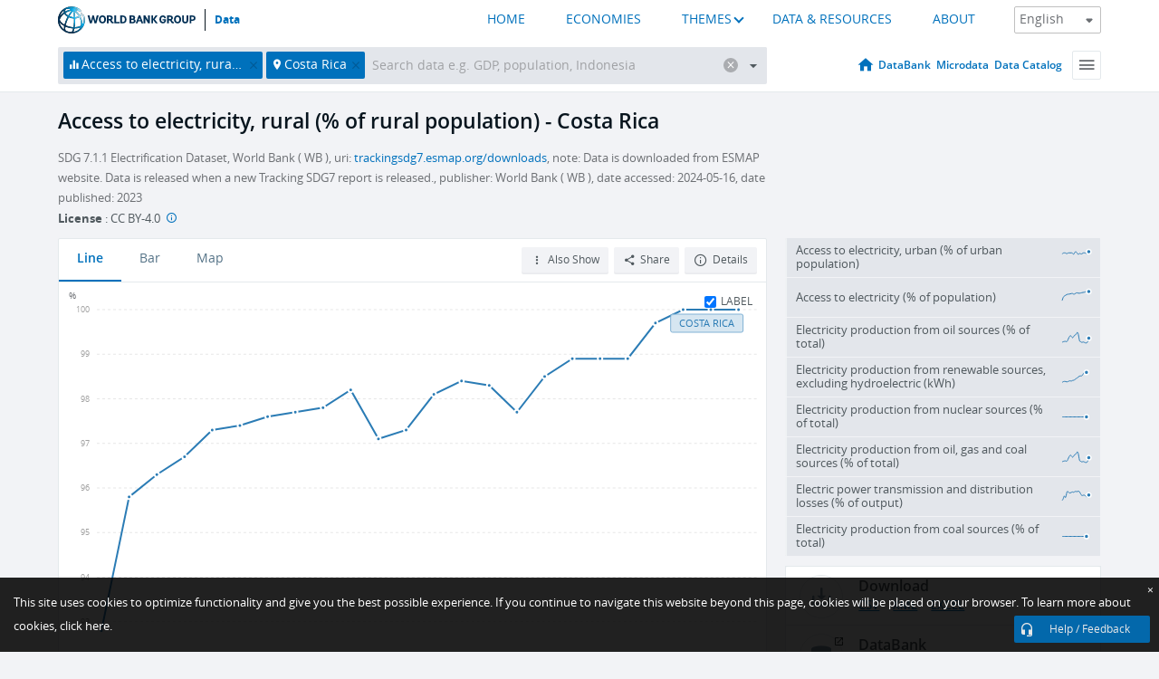

--- FILE ---
content_type: text/html; charset=utf-8
request_url: https://data.worldbank.org/indicator/EG.ELC.ACCS.RU.ZS?locations=CR
body_size: 114261
content:
<!doctype html>
<html data-reactroot="" data-reactid="1" data-react-checksum="-1056741101"><head data-reactid="2"><meta charset="utf-8" data-reactid="3"/><title data-react-helmet="true" data-reactid="4">Access to electricity, rural (% of rural population) - Costa Rica | Data</title><meta content="width=device-width, initial-scale=1, minimal-ui" name="viewport" data-reactid="5"/><meta content="IE=Edge" http-equiv="X-UA-Compatible" data-reactid="6"/><meta data-react-helmet="true" name="description" content="Access to electricity, rural (% of rural population) - Costa Rica from The World Bank: Data" data-reactid="7"/><link href="/favicon.ico?v=1.1" rel="shortcut icon" data-reactid="8"/><meta name="google-site-verification" content="ByFDZmo3VoJURCHrA3WHjth6IAISYQEbe20bfzTPCPo" data-reactid="9"/><meta property="og:title" content="World Bank Open Data" data-reactid="10"/><meta property="og:description" content="Free and open access to global development data" data-reactid="11"/><meta property="og:image" content="https://data.worldbank.org/assets/images/logo-wb-header-en.svg" data-reactid="12"/><meta property="og:url" content="https://data.worldbank.org" data-reactid="13"/><meta property="og:site_name" content="World Bank Open Data" data-reactid="14"/><meta name="twitter:title" content="World Bank Open Data" data-reactid="15"/><meta name="twitter:description" content="Free and open access to global development data" data-reactid="16"/><meta name="twitter:image" content="https://data.worldbank.org/assets/images/logo-wb-header-en.svg" data-reactid="17"/><meta property="og:title" content="World Bank Open Data" data-reactid="18"/><meta property="og:description" content="Free and open access to global development data" data-reactid="19"/><meta property="og:image" content="https://data.worldbank.org/assets/images/logo-wb-header-en.svg" data-reactid="20"/><meta property="og:url" content="https://data.worldbank.org" data-reactid="21"/><meta property="og:site_name" content="World Bank Open Data" data-reactid="22"/><meta name="twitter:title" content="World Bank Open Data" data-reactid="23"/><meta name="twitter:description" content="Free and open access to global development data" data-reactid="24"/><meta name="twitter:image" content="https://data.worldbank.org/assets/images/logo-wb-header-en.svg" data-reactid="25"/><meta name="twitter:card" content="@worldbankdata" data-reactid="26"/><meta name="twitter:creator" content="@worldbankdata" data-reactid="27"/><link href="/dist/main-5609719b9db58fc95eb8.css" media="screen, projection" rel="stylesheet" type="text/css" data-reactid="28"/><script data-reactid="29">
  var wbgData = wbgData || {};

  wbgData.page = {
      pageInfo: {
          pageName: "",
          pageCategory: "",
          pageUid: "",
          pageFirstPub: "",
          pageLastMod: "",
          author: "",
          topicTag: "",
          subtopicTag: "",
          contentType: "",
          channel: "",
          webpackage: ""
      },
      sectionInfo: {
          siteSection: "",
          subsectionP2: "",
          subsectionP3: "",
          subsectionP4: "",
          subsectionP5: "",
      }
  }
  wbgData.site = {
      pageLoad: "N",
      siteInfo: {
          siteLanguage: "",
          siteCountry: "",
          siteEnv: "",
          siteType: "datamain",
          siteRegion: "",
          userIpaddressType: "",
      },
      techInfo: {
          cmsType: "",
          bussVPUnit: "",
          bussUnit: "",
          bussUserGroup: "",
          bussAgency: "",
      },
  }
</script><script src="https://assets.adobedtm.com/223f6e2cf7c9/3eb6c9b72a93/launch-7bc0cdc67098.min.js" async="" data-reactid="30"></script><link data-react-helmet="true" rel="canonical" href="https://data.worldbank.org/indicator/EG.ELC.ACCS.RU.ZS?locations=CR" data-reactid="31"/><link data-react-helmet="true" rel="alternate" href="https://datos.bancomundial.org/indicador/EG.ELC.ACCS.RU.ZS?locations=CR" hreflang="es" data-reactid="32"/><link data-react-helmet="true" rel="alternate" href="https://donnees.banquemondiale.org/indicateur/EG.ELC.ACCS.RU.ZS?locations=CR" hreflang="fr" data-reactid="33"/><link data-react-helmet="true" rel="alternate" href="https://data.albankaldawli.org/indicator/EG.ELC.ACCS.RU.ZS?locations=CR" hreflang="ar" data-reactid="34"/><link data-react-helmet="true" rel="alternate" href="https://data.worldbank.org.cn/indicator/EG.ELC.ACCS.RU.ZS?locations=CR" hreflang="zh" data-reactid="35"/></head><body data-reactid="36"><span style="padding-top:15px;" data-reactid="37"><!--[if lte IE 9]><p>It seems you are using an older browser. This site is optimized for modern browsers. Please upgrade to a modern browser for the best experience.<![endif]--></span><div id="app" data-reactid="38"><div class="" data-reactroot="" data-reactid="1" data-react-checksum="128938533"><div data-reactid="2"><div class="" data-reactid="3"><div class="" style="opacity:1;-webkit-transition:0.4s opacity;transition:0.4s opacity;-webkit-transition-delay:0s;transition-delay:0s;" data-reactid="4"><div class="" style="display:none;position:fixed;top:0;left:0;width:40%;max-width:100% !important;height:2px;box-shadow:1px 1px 1px rgba(0,0,0,0.4);border-radius:0 1px 1px 0;-webkit-transition:0.4s width, 0.4s background-color;transition:0.4s width, 0.4s background-color;background-color:#0071BC;" data-reactid="5"></div></div><header class="border-bottom" id="header" data-reactid="6"><div class="wrapper" data-reactid="7"><div data-reactid="8"><a class="logo" href="http://www.worldbank.org" target="_blank" data-reactid="9"><img alt="The World Bank" src="/assets/images/logo-wb-header-en.svg" data-reactid="10"/></a><a class="datalink" href="/" data-reactid="11">Data</a></div><div class="tail-container" data-reactid="12"><div class="tab-switcher-container" data-reactid="13"><div class="tab-switcher-item-container " data-reactid="14"><a href="/" data-reactid="15">HOME</a></div><div class="tab-switcher-item-container " data-reactid="16"><a href="https://data360.worldbank.org/en/economies" target="_blank" rel="noopener noreferrer" data-reactid="17">ECONOMIES</a></div><div class="tab-switcher-item-container " data-reactid="18"><a class="tab-switcher-1 tab-switcher-themes " href="#" data-reactid="19">THEMES</a></div><div class="tab-switcher-item-container " data-reactid="20"><a href="https://data360.worldbank.org/en/search" target="_blank" rel="noopener noreferrer" data-reactid="21">DATA &amp; RESOURCES</a></div><div class="tab-switcher-item-container " data-reactid="22"><a href="https://data360.worldbank.org/en/about" target="_blank" rel="noopener noreferrer" data-reactid="23">ABOUT</a></div></div><select class="dropdown" data-reactid="24"><option value="https://data.worldbank.org/indicator/EG.ELC.ACCS.RU.ZS?locations=CR" data-reactid="25">English</option><option value="https://datos.bancomundial.org/indicador/EG.ELC.ACCS.RU.ZS?locations=CR" data-reactid="26">Español</option><option value="https://donnees.banquemondiale.org/indicateur/EG.ELC.ACCS.RU.ZS?locations=CR" data-reactid="27">Français</option><option value="https://data.albankaldawli.org/indicator/EG.ELC.ACCS.RU.ZS?locations=CR" data-reactid="28">العربية</option><option value="https://data.worldbank.org.cn/indicator/EG.ELC.ACCS.RU.ZS?locations=CR" data-reactid="29">中文</option></select></div></div></header><div data-reactid="30"><nav id="nav" class="" data-reactid="31"><div class="wrapper" data-reactid="32"><div class="search" data-reactid="33"><div class="multiSelector-container " data-reactid="34"><div class="search-bar multiSelector " data-reactid="35"><div class="selector-box" data-reactid="36"><div class="scroll-box" data-reactid="37"><span class="indicator" data-reactid="38"><!-- react-text: 39 -->Access to electricity, rural (% of rural population)<!-- /react-text --><button data-reactid="40"></button></span><span class="location" data-reactid="41"><!-- react-text: 42 -->Costa Rica<!-- /react-text --><button data-reactid="43"></button></span><input type="text" autocapitalize="off" autocomplete="off" autocorrect="off" id="selector" placeholder="Search data e.g. GDP, population, Indonesia" spellcheck="false" tabindex="0" value="" class="" data-reactid="44"/></div></div><button class="clear" data-reactid="45"></button><button class="" data-reactid="46"></button><div class="dropdownBox " data-reactid="47"><div class="control" data-reactid="48"><button class="close button secondary" data-reactid="49">Close</button></div><p data-reactid="50"><span data-reactid="51">Browse World Development Indicators by</span><a class="country" href="/country" data-reactid="52"><span data-reactid="53">Country</span></a><span data-reactid="54">or</span><a href="/indicator" data-reactid="55"><span data-reactid="56">Indicator</span></a></p></div></div></div></div><nav class="links" data-reactid="57"><a class="nav-item datapage" href="/" data-reactid="58"></a><a class="nav-item" href="http://databank.worldbank.org/data/home.aspx" target="false" data-reactid="59">DataBank</a><a class="nav-item" href="http://microdata.worldbank.org/index.php/home" target="false" data-reactid="60">Microdata</a><a class="nav-item" href="https://datacatalog.worldbank.org" target="_self" data-reactid="61">Data Catalog</a><div class="megamenu" data-reactid="62"><button class="menu" id="navBarMenu" data-reactid="63"><span data-reactid="64">Menu</span></button><div class="menuContainer" data-reactid="65"><div class="box" data-reactid="66"><ul class="featured" data-reactid="67"><li data-reactid="68"><a href="http://microdata.worldbank.org/index.php/home" target="_blank" data-reactid="69">Microdata</a></li><li data-reactid="70"><a href="http://datacatalog.worldbank.org" target="_blank" data-reactid="71">Data Catalog</a></li><li data-reactid="72"><a href="http://databank.worldbank.org/data/home.aspx" target="_blank" data-reactid="73"><span data-reactid="74">DataBank</span></a></li></ul><div class="wrapper " data-reactid="75"><div class="dropdownBox" data-reactid="76"><span data-reactid="77">Browse World Development Indicators by</span><a class="country" href="/country" data-reactid="78"><span data-reactid="79">Country</span></a><a href="/indicator" data-reactid="80"><span data-reactid="81">Indicator</span></a></div><div class="colGroup" data-reactid="82"><ul class="col" data-reactid="83"><li class="hasItem" data-reactid="84"><a href="/about" data-reactid="85">About Us</a><ul data-reactid="86"><li data-reactid="87"><a href="/about/get-started" data-reactid="88">Get Started</a></li><li data-reactid="89"><a href="/about/faq" data-reactid="90">FAQ</a></li><li data-reactid="91"><a href="http://datahelpdesk.worldbank.org" data-reactid="92">Help Desk</a></li><li data-reactid="93"><a href="/about/contact" data-reactid="94">Contact</a></li></ul></li></ul><ul class="col" data-reactid="95"><li class="hasItem" data-reactid="96"><a href="/about/data-programs" data-reactid="97">Data Programs</a><ul data-reactid="98"><li data-reactid="99"><a href="/about/data-programs#statcap" data-reactid="100">Improving Statistical Capacity</a></li><li data-reactid="101"><a href="https://www.worldbank.org/en/programs/global-data-facility" data-reactid="102">Global Data Facility</a></li><li data-reactid="103"><a href="/about/data-programs#icp" data-reactid="104">International Comparison Program &amp; Purchasing Power Parity</a></li><li data-reactid="105"><a href="/about/data-programs#ihsn" data-reactid="106">International Household Survey Network (IHSN)</a></li><li data-reactid="107"><a href="/about/data-programs#jedh" data-reactid="108">Joint External Debt Hub</a></li><li data-reactid="109"><a href="/about/data-programs#ogd-toolkit" data-reactid="110">Open Data Toolkit</a></li><li data-reactid="111"><a href="/about/data-programs#qeds" data-reactid="112">Quarterly External Debt Statistics</a></li></ul></li></ul><ul class="col" data-reactid="113"><li class="hasItem" data-reactid="114"><a href="/products" data-reactid="115">Products</a><ul data-reactid="116"><li data-reactid="117"><a href="http://datatopics.worldbank.org/world-development-indicators" data-reactid="118">World Development Indicators</a></li><li data-reactid="119"><a href="https://www.worldbank.org/en/programs/debt-statistics/ids/products" data-reactid="120">International Debt Statistics</a></li><li data-reactid="121"><a href="/products/data-books" data-reactid="122">Other Books and Reports</a></li><li data-reactid="123"><a href="https://datahelpdesk.worldbank.org/knowledgebase/articles/906519" data-reactid="124">Country &amp; Lending Groups</a></li><li data-reactid="125"><a href="/products/tools" data-reactid="126">Data Portals and Tools</a></li></ul></li></ul><ul class="col" data-reactid="127"><li data-reactid="128"><a href="http://datatopics.worldbank.org/sdgs" data-reactid="129">Development Goals</a></li><li data-reactid="130"><a href="/summary-terms-of-use" data-reactid="131">Terms of Use</a></li><li data-reactid="132"><a href="https://datahelpdesk.worldbank.org/knowledgebase/articles/889386" data-reactid="133">For Developers</a></li></ul></div></div></div></div></div></nav></div></nav></div><div class="wrapper" id="main" data-reactid="134"><!-- react-text: 135 --><!-- /react-text --><!-- react-empty: 136 --><article class="card indicator" id="mainChart" data-reactid="137"><span data-reactid="138"></span><div class="cardheader" data-reactid="139"><a href="/indicator/EG.ELC.ACCS.RU.ZS" data-reactid="140"><h1 data-reactid="141">Access to electricity, rural (% of rural population) - Costa Rica</h1></a><div class="sources-org" data-reactid="142"><span data-reactid="143"><span data-reactid="144">SDG 7.1.1 Electrification Dataset, World Bank ( WB ), uri: </span><a href="https://trackingsdg7.esmap.org/downloads" data-reactid="145">trackingsdg7.esmap.org/downloads</a><span data-reactid="146">, note: Data is downloaded from ESMAP website. Data is released when a new Tracking SDG7 report is released., publisher: World Bank ( WB ), date accessed: 2024-05-16, date published: 2023</span></span></div><div class="license meta" data-reactid="147"><em data-reactid="148"><span data-reactid="149">License</span><!-- react-text: 150 --> <!-- /react-text --></em><!-- react-text: 151 --> : <!-- /react-text --><!-- react-text: 152 -->CC BY-4.0<!-- /react-text --><!-- react-text: 153 -->  <!-- /react-text --><a href="https://datacatalog.worldbank.org/public-licenses#cc-by" target="_blank" class="info-b" data-reactid="154"></a></div></div><section class="body" data-reactid="155"><nav class="tabs" data-reactid="156"><div class="tab-item" data-reactid="157"><a class="active" data-reactid="158"><span data-reactid="159">Line</span></a><a class="" data-reactid="160"><span data-reactid="161">Bar</span></a><a data-reactid="162"><span data-reactid="163">Map</span></a></div><div class="buttons" data-reactid="164"><span style="position:relative;z-index:4;" data-reactid="165"><button class="button secondary more" id="ContextualDropdown" data-reactid="166"><span data-reactid="167">Also Show</span></button><ul class="ContextualDropdownBox" style="display:none;" data-reactid="168"><li class="selected" id="default" data-reactid="169">None</li><li class="" id="aggregate" data-reactid="170">Aggregates</li><li class="" id="region" data-reactid="171">Same region</li><li class="" id="similar" data-reactid="172">Similar values</li><li class="" id="max" data-reactid="173">Highest values</li><li class="" id="min" data-reactid="174">Lowest values</li></ul></span><button class="button secondary share" style="display:inline-block;" data-reactid="175"><span data-reactid="176">Share</span></button><button class="button secondary openinnew" data-reactid="177"><span data-reactid="178">Details</span></button></div></nav><div class="view chart" data-reactid="179"><div class="label" data-reactid="180"><label data-reactid="181"><span data-reactid="182">Label</span></label><input type="checkbox" checked="" data-reactid="183"/></div><img class="placeholder" src="/assets/images/placeholder.png" data-reactid="184"/><div class="d3-chart spinning" data-reactid="185"></div></div><footer class="controls" data-reactid="186"><div data-reactid="187"><div class="show-desktop" data-reactid="188"><span class="range year" data-reactid="189"><p data-reactid="190"><b data-reactid="191">2000</b><!-- react-text: 192 --> - <!-- /react-text --><b data-reactid="193">2023</b></p><div style="position:relative;" class="newSlider" data-reactid="194"><div class="bar bar-0" style="position:absolute;will-change:;left:0;right:0;" data-reactid="195"></div><div class="bar bar-1" style="position:absolute;will-change:;left:0;right:0;" data-reactid="196"></div><div class="bar bar-2" style="position:absolute;will-change:;left:0;right:0;" data-reactid="197"></div><div class="handle handle-0 " style="position:absolute;will-change:;z-index:1;left:0px;" data-reactid="198"></div><div class="handle handle-1 " style="position:absolute;will-change:;z-index:2;left:0px;" data-reactid="199"></div></div></span></div><div class="hide-desktop" data-reactid="200"><div data-reactid="201"><span class="select year" data-reactid="202"><select data-reactid="203"><option value="2023" data-reactid="204">2023</option><option value="2022" data-reactid="205">2022</option><option value="2021" data-reactid="206">2021</option><option value="2020" data-reactid="207">2020</option><option value="2019" data-reactid="208">2019</option><option value="2018" data-reactid="209">2018</option><option value="2017" data-reactid="210">2017</option><option value="2016" data-reactid="211">2016</option><option value="2015" data-reactid="212">2015</option><option value="2014" data-reactid="213">2014</option><option value="2013" data-reactid="214">2013</option><option value="2012" data-reactid="215">2012</option><option value="2011" data-reactid="216">2011</option><option value="2010" data-reactid="217">2010</option><option value="2009" data-reactid="218">2009</option><option value="2008" data-reactid="219">2008</option><option value="2007" data-reactid="220">2007</option><option value="2006" data-reactid="221">2006</option><option value="2005" data-reactid="222">2005</option><option value="2004" data-reactid="223">2004</option><option value="2003" data-reactid="224">2003</option><option value="2002" data-reactid="225">2002</option><option value="2001" data-reactid="226">2001</option><option selected="" value="2000" data-reactid="227">2000</option></select></span><span class="select year" data-reactid="228"><select data-reactid="229"><option selected="" value="2023" data-reactid="230">2023</option><option value="2022" data-reactid="231">2022</option><option value="2021" data-reactid="232">2021</option><option value="2020" data-reactid="233">2020</option><option value="2019" data-reactid="234">2019</option><option value="2018" data-reactid="235">2018</option><option value="2017" data-reactid="236">2017</option><option value="2016" data-reactid="237">2016</option><option value="2015" data-reactid="238">2015</option><option value="2014" data-reactid="239">2014</option><option value="2013" data-reactid="240">2013</option><option value="2012" data-reactid="241">2012</option><option value="2011" data-reactid="242">2011</option><option value="2010" data-reactid="243">2010</option><option value="2009" data-reactid="244">2009</option><option value="2008" data-reactid="245">2008</option><option value="2007" data-reactid="246">2007</option><option value="2006" data-reactid="247">2006</option><option value="2005" data-reactid="248">2005</option><option value="2004" data-reactid="249">2004</option><option value="2003" data-reactid="250">2003</option><option value="2002" data-reactid="251">2002</option><option value="2001" data-reactid="252">2001</option><option value="2000" data-reactid="253">2000</option></select></span></div></div></div></footer></section><aside class="sidebar" data-reactid="254"><div data-reactid="255"><div class="featured-indicators" data-reactid="256"><ul class="chart-list" data-reactid="257"><li data-reactid="258"><a href="/indicator/EG.ELC.ACCS.UR.ZS?locations=CR" data-reactid="259"><span class="name" data-reactid="260">Access to electricity, urban (% of urban population)</span><div class="chart" data-reactid="261"><img class="placeholder" src="/assets/images/placeholder.png" data-reactid="262"/><div class="d3-chart spinning" data-reactid="263"></div></div></a></li><li data-reactid="264"><a href="/indicator/EG.ELC.ACCS.ZS?locations=CR" data-reactid="265"><span class="name" data-reactid="266">Access to electricity (% of population)</span><div class="chart" data-reactid="267"><img class="placeholder" src="/assets/images/placeholder.png" data-reactid="268"/><div class="d3-chart spinning" data-reactid="269"></div></div></a></li><li data-reactid="270"><a href="/indicator/EG.ELC.PETR.ZS?locations=CR" data-reactid="271"><span class="name" data-reactid="272">Electricity production from oil sources (% of total)</span><div class="chart" data-reactid="273"><img class="placeholder" src="/assets/images/placeholder.png" data-reactid="274"/><div class="d3-chart spinning" data-reactid="275"></div></div></a></li><li data-reactid="276"><a href="/indicator/EG.ELC.RNWX.KH?locations=CR" data-reactid="277"><span class="name" data-reactid="278">Electricity production from renewable sources, excluding hydroelectric (kWh)</span><div class="chart" data-reactid="279"><img class="placeholder" src="/assets/images/placeholder.png" data-reactid="280"/><div class="d3-chart spinning" data-reactid="281"></div></div></a></li><li data-reactid="282"><a href="/indicator/EG.ELC.NUCL.ZS?locations=CR" data-reactid="283"><span class="name" data-reactid="284">Electricity production from nuclear sources (% of total)</span><div class="chart" data-reactid="285"><img class="placeholder" src="/assets/images/placeholder.png" data-reactid="286"/><div class="d3-chart spinning" data-reactid="287"></div></div></a></li><li data-reactid="288"><a href="/indicator/EG.ELC.FOSL.ZS?locations=CR" data-reactid="289"><span class="name" data-reactid="290">Electricity production from oil, gas and coal sources (% of total)</span><div class="chart" data-reactid="291"><img class="placeholder" src="/assets/images/placeholder.png" data-reactid="292"/><div class="d3-chart spinning" data-reactid="293"></div></div></a></li><li data-reactid="294"><a href="/indicator/EG.ELC.LOSS.ZS?locations=CR" data-reactid="295"><span class="name" data-reactid="296">Electric power transmission and distribution losses (% of output)</span><div class="chart" data-reactid="297"><img class="placeholder" src="/assets/images/placeholder.png" data-reactid="298"/><div class="d3-chart spinning" data-reactid="299"></div></div></a></li><li data-reactid="300"><a href="/indicator/EG.ELC.COAL.ZS?locations=CR" data-reactid="301"><span class="name" data-reactid="302">Electricity production from coal sources (% of total)</span><div class="chart" data-reactid="303"><img class="placeholder" src="/assets/images/placeholder.png" data-reactid="304"/><div class="d3-chart spinning" data-reactid="305"></div></div></a></li></ul></div><div class="buttonGroup" data-reactid="306"><div class="btn-item download" data-reactid="307"><h4 data-reactid="308"><span data-reactid="309">Download</span></h4><p data-reactid="310"><a href="https://api.worldbank.org/v2/en/indicator/EG.ELC.ACCS.RU.ZS?downloadformat=csv" data-reactid="311">CSV</a><a href="https://api.worldbank.org/v2/en/indicator/EG.ELC.ACCS.RU.ZS?downloadformat=xml" data-reactid="312">XML</a><a href="https://api.worldbank.org/v2/en/indicator/EG.ELC.ACCS.RU.ZS?downloadformat=excel" data-reactid="313">EXCEL</a></p></div><a class="btn-item databank" href="http://databank.worldbank.org/data/reports.aspx?source=2&amp;series=EG.ELC.ACCS.RU.ZS&amp;country=CRI" target="_blank" data-reactid="314"><h4 data-reactid="315"><span data-reactid="316">DataBank</span></h4><p data-reactid="317"><span data-reactid="318">Explore Our DataBank</span></p></a></div></div><a class="btn-item tables" href="http://wdi.worldbank.org/table/3.13" target="_blank" data-reactid="319"><h4 data-reactid="320"><span data-reactid="321">WDI Tables</span></h4><p data-reactid="322"><span data-reactid="323">Thematic data tables from WDI</span></p></a></aside></article><div data-reactid="324"><span data-reactid="325"><article class="details card" data-reactid="326"><h2 data-reactid="327">Selected Countries and Economies</h2><div data-reactid="328"><div data-reactid="329"><!-- react-text: 330 --><!-- /react-text --><section class="body" data-reactid="331"><div class="infinite" data-reactid="332"><div class="item title" data-reactid="333"><div class="th country ascendant" data-reactid="334"><span data-reactid="335">Country</span></div><div class="th most_recent_year" data-customlink="ss:body content" data-reactid="336"><span data-reactid="337">Most Recent Year</span></div><div class="th most_recent_value" data-customlink="ss:body content" data-reactid="338"><span data-reactid="339">Most Recent Value</span></div><div class="th sparkline" data-reactid="340"></div></div></div></section></div></div></article><article class="details card" data-reactid="341"><h2 data-reactid="342">All Countries and Economies</h2><div data-reactid="343"><div data-reactid="344"><!-- react-text: 345 --><!-- /react-text --><section class="body" data-reactid="346"><div class="infinite" data-reactid="347"><div class="item title" data-reactid="348"><div class="th country ascendant" data-reactid="349"><span data-reactid="350">Country</span></div><div class="th most_recent_year" data-customlink="ss:body content" data-reactid="351"><span data-reactid="352">Most Recent Year</span></div><div class="th most_recent_value" data-customlink="ss:body content" data-reactid="353"><span data-reactid="354">Most Recent Value</span></div><div class="th sparkline" data-reactid="355"></div></div></div></section></div></div></article></span></div></div><div id="hf_footer_wrapper" data-reactid="356"><div class="right-bottom" data-reactid="357"><a class="help-improve" href="http://goo.gl/forms/Hw4zfOQufm" target="_blank" data-reactid="358"><span data-reactid="359">Help us improve this site</span></a><button class="fixed-button" data-reactid="360"><span data-reactid="361">Help / Feedback</span></button></div><div class="wrapper" data-reactid="362"><ul class="_bottom" data-reactid="363"><li class="_bottom_logo" data-reactid="364"><a href="http://www.worldbank.org/" target="_blank" data-reactid="365"><img src="/assets/images/logo-wbg-footer-en.svg" alt="The World Bank Working for a World Free of Poverty" data-reactid="366"/></a></li><li class="_ibrd" data-reactid="367"><a href="http://www.worldbank.org/en/about/what-we-do/brief/ibrd" target="_blank" data-reactid="368">IBRD</a></li><li data-reactid="369"><a href="http://www.worldbank.org/ida" target="_blank" data-reactid="370">IDA</a></li><li data-reactid="371"><a href="http://www.ifc.org" target="_blank" data-reactid="372">IFC</a></li><li data-reactid="373"><a href="http://www.miga.org" target="_blank" data-reactid="374">MIGA</a></li><li data-reactid="375"><a href="http://icsid.worldbank.org" target="_blank" data-reactid="376">ICSID</a></li><li class="_bottom_social" data-reactid="377"><div class="social-container" data-reactid="378"><a href="https://www.facebook.com/worldbank/" data-reactid="379"><img alt="World Bank Facebook" src="/media/social/facebook.svg" data-reactid="380"/></a><a href="https://x.com/worldbankdata" data-reactid="381"><img alt="World Bank Twitter" src="/media/social/twitter.svg" data-reactid="382"/></a><a href="https://github.com/worldbank" data-reactid="383"><img alt="World Bank Github" src="/media/social/github.svg" data-reactid="384"/></a><a href="https://www.linkedin.com/showcase/world-bank-development-economics/posts/?feedView=all" data-reactid="385"><img alt="World Bank Linkedin" src="/media/social/linkedin.svg" data-reactid="386"/></a></div></li></ul><div class="_bottom_left" data-reactid="387"><ul data-reactid="388"><li data-reactid="389"><a href="http://www.worldbank.org/en/about/legal" target="_blank" data-reactid="390">Legal</a></li><li data-reactid="391"><a href="https://www.worldbank.org/en/about/legal/privacy-notice" target="_blank" data-reactid="392">Privacy Notice</a></li><li data-reactid="393"><a href="http://www.worldbank.org/en/access-to-information" target="_blank" data-reactid="394">Access to Information</a></li><li data-reactid="395"><a href="http://www.worldbank.org/jobs" target="_blank" data-reactid="396">Jobs</a></li><li class="_last" data-reactid="397"><a href="http://www.worldbank.org/contacts" target="_blank" data-reactid="398">Contact</a></li></ul><div class="_copyright" data-reactid="399"><!-- react-text: 400 -->© <!-- /react-text --><!-- react-text: 401 -->2026<!-- /react-text --><!-- react-text: 402 --> The World Bank Group, All Rights Reserved.<!-- /react-text --></div></div><div class="_bottom_right" data-reactid="403"><a href="http://www.worldbank.org/fraudandcorruption?clear" target="_blank" data-reactid="404"><div data-reactid="405">REPORT FRAUD OR CORRUPTION</div></a></div></div><div class="privacy-widget hide" data-reactid="406"><p data-reactid="407"><!-- react-text: 408 -->This site uses cookies to optimize functionality and give you the best possible experience. If you continue to navigate this website beyond this page, cookies will be placed on your browser. To learn more about cookies, <!-- /react-text --><!-- react-text: 409 --> <!-- /react-text --><a href="https://www.worldbank.org/en/about/legal/privacy-notice" rel="noreferrer noopener" target="_blank" data-reactid="410">click here.</a></p><button aria-label="Close" class="close accept-consent" tabindex="0" type="button" data-reactid="411"><span aria-hidden="true" data-reactid="412">×</span></button></div></div></div></div></div></div><script data-reactid="39">window.__data=["^ ","cache",["^ ","banner",["^ ","$type","atom","value",["^ ","fr","<div id=\"wb_banner\"><span class=\"wb_banner_text\">COVID-19 : Comment le Groupe de la Banque mondiale aide-t-il les pays à faire face à la pandémie ?  <a class=\"btn-schedule\" href=\"https://www.banquemondiale.org/fr/who-we-are/news/coronavirus-covid19?intcid=wbw_xpl_banner_fr_ext_Covid19\">Suivez notre actualité</a></p>\r\n</span><span class=\"wb_banner_descr\"></span><input type=\"button\" value=\"Close\" onclick=\"wb_close();\" /></div>","en","<div id=\"wb_banner\"><span class=\"wb_banner_text\"><p>Learn how the World Bank Group is helping countries with COVID-19 (coronavirus). <a class=\"btn-schedule\" href=\"https://www.worldbank.org/en/who-we-are/news/coronavirus-covid19?intcid=wbw_xpl_banner_en_ext_Covid19\">Find Out </a></p></span><span class=\"wb_banner_descr\"></span><input type=\"button\" value=\"Close\" onclick=\"wb_close();\" /></div>","pt",null,"ar","<div id=\"wb_banner\"><span class=\"wb_banner_text\"><p>تعرّف كيف تدعم مجموعة البنك الدولي البلدان المتأثرة بتفشِّي فيروس كورونا (COVID-19). <a class=\"btn-schedule\" href=\"https://www.albankaldawli.org/ar/who-we-are/news/coronavirus-covid19?intcid=wbw_xpl_banner_ar_ext_Covid19\"> للمزيد  </a></p>\r\n</span><span class=\"wb_banner_descr\"></span><input type=\"button\" value=\"Close\" onclick=\"wb_close();\" /></div>","display",true,"es","<div id=\"wb_banner\"><span class=\"wb_banner_text\"><p>Coronavirus: La respuesta del Grupo Banco Mundial ante la emergencia mundial de hacer frente a la pandemia. <a class=\"btn-schedule\" href=\"https://www.bancomundial.org/es/who-we-are/news/coronavirus-covid19?intcid=wbw_xpl_banner_es_ext_Covid19\">Sepa más</a></p></span><span class=\"wb_banner_descr\"></span><input type=\"button\" value=\"Close\" onclick=\"wb_close();\" /></div>"]],"countryMeta",["^ ","CR",["^ ","adminregion",["^ ","^2","atom"],"en",["^ ","^2","atom","^3",["^ ","Vitalregistrationcomplete","Yes","PPPsurveyyear","2011, and Rolling surveys (annual estimation) after 2016","SNApricevaluation","Value added at basic prices (VAB)","BalanceofPaymentsManualinuse","BPM6","CurrencyUnit","Costa Rican colon","Latestindustrialdata","2013","IMFdatadisseminationstandard","Special Data Dissemination Standard (SDDS)","Region","Latin America & Caribbean","LongName","Republic of Costa Rica","Lendingcategory","IBRD","Latesthouseholdsurvey","Multiple Indicator Cluster Survey 2018","GovernmentAccountingconcept","Consolidated central government","Nationalaccountsbaseyear","Original chained constant price data are rescaled","Systemoftrade","Special trade system","SourceofmostrecentIncomeandexpendituredata","Integrated household survey (IHS), 2017","name","Costa Rica","SystemofNationalAccounts","Country uses the 2008 System of National Accounts methodology","Latestpopulationcensus","2022","2-alphacode","CR","Nationalaccountsreferenceyear","2017","TableName","Costa Rica","Latestagriculturalcensus","2014","Latesttradedata","2018","IncomeGroup","High income","capital","San Jose","WB-2code","CR","ShortName","Costa Rica","financeName","Costa Rica"]],"id",["^ ","^2","atom","^3","CRI"],"incomelevel",["^ ","^2","atom","^3","XD"],"locationType",["^ ","^2","atom","^3","country"],"locations",["^ ","^2","atom"],"^F",["^ ","^2","atom","^3","Costa Rica"],"region",["^ ","^2","atom","^3","ZJ"]]],"indicatorMeta",["^ ","EG.ELC.ACCS.RU.ZS",["^ ","License_Type",["^ ","^2","atom","^3","CC BY-4.0"],"License_URL",["^ ","^2","atom","^3","https://datacatalog.worldbank.org/public-licenses#cc-by"],"WDITable",["^ ","^2","atom","^3","3.13"],"decimal",["^ ","^2","atom","^3",1],"description",["^ ","^2","atom"],"en",["^ ","^2","atom","^3",["^ ","Developmentrelevance","Maintaining reliable and secure electricity services while seeking to rapidly decarbonize power systems is a key challenge for countries throughout the world. More and more countries are becoming increasing dependent on reliable and secure electricity supplies to underpin economic growth and community prosperity. This reliance is set to grow as more efficient and less carbon intensive forms of power are developed and deployed to help decarbonize economies.\n\n\n\n\n\n\n\n\n\n\n\n\n\n\n\n\n\nEnergy is necessary for creating the conditions for economic growth. It is impossible to operate a factory, run a shop, grow crops or deliver goods to consumers without using some form of energy. Access to electricity is particularly crucial to human development as electricity is, in practice, indispensable for certain basic activities, such as lighting, refrigeration and the running of household appliances, and cannot easily be replaced by other forms of energy. Individuals' access to electricity is one of the most clear and un-distorted indication of a country's energy poverty status.\n\n\n\n\n\n\n\n\n\n\n\n\n\n\n\n\n\nElectricity access is increasingly at the forefront of governments' preoccupations, especially in the developing countries. As a consequence, a lot of rural electrification programs and national electrification agencies have been created in these countries to monitor more accurately the needs and the status of rural development and electrification.\n\n\n\n\n\n\n\n\n\n\n\n\n\n\n\n\n\nUse of energy is important in improving people's standard of living. But electricity generation also can damage the environment. Whether such damage occurs depends largely on how electricity is generated. For example, burning coal releases twice as much carbon dioxide - a major contributor to global warming - as does burning an equivalent amount of natural gas.","Unitofmeasure","% (share) of rural population","Statisticalconceptandmethodology","Methodology: The World Bank’s Global Electrification Database (GED) compiles nationally representative household survey data, and occasionally census data, from sources going back as far as 1990. The database also incorporates data from the Socio-Economic Database for Latin America and the Caribbean (SEDLAC), Middle East and North Africa Poverty Database (MNAPOV) and the Europe and Central Asia Poverty Database (ECAPOV), which are based on similar surveys. At the time of this analysis, the GED contained 1,375 surveys for 149 countries in 1990-2021.\nStatistical concept(s):","Aggregationmethod","Weighted average","Periodicity","Annual","Referenceperiod","1990-2023","Shortdefinition","Access to electricity, rural is the percentage of rural population with access to electricity.","Dataset","WB_WDI","Topic","Environment: Energy production & use","Source","SDG 7.1.1 Electrification Dataset, World Bank (WB), uri: https://trackingsdg7.esmap.org/downloads, note: Data is downloaded from ESMAP website. Data is released when a new Tracking SDG7 report is released., publisher: World Bank (WB), date accessed: 2024-05-16, date published: 2023","Longdefinition","Access to electricity, rural is the percentage of rural population with access to electricity.","^Z","https://datacatalog.worldbank.org/public-licenses#cc-by","sourceNote","Access to electricity, rural is the percentage of rural population with access to electricity.","^Y","CC BY-4.0","shortname","Access to electricity, rural","sourceOrganization","SDG 7.1.1 Electrification Dataset, World Bank (WB), uri: https://trackingsdg7.esmap.org/downloads, note: Data is downloaded from ESMAP website. Data is released when a new Tracking SDG7 report is released., publisher: World Bank (WB), date accessed: 2024-05-16, date published: 2023","fullname","Access to electricity, rural (% of rural population)","IndicatorName","Access to electricity, rural (% of rural population)"]],"^1@",["^ ","^2","atom","^3","Access to electricity, rural (% of rural population)"],"id",["^ ","^2","atom","^3","EG.ELC.ACCS.RU.ZS"],"last_year",["^ ","^2","atom","^3",[2023,["CV","ME","BD","CL","RO","TG","HT","GE","CU","LV","CD","LB","CY","EC","PT","MA","DZ","YE","IQ","PA","ET","CO","SB","TT","KH","AE","AF","SZ","IR","MX","TH","HR","ST","T2","AU","BE","GQ","MV","MT","VC","TV","LC","BF","SX","LI","ID","EE","PS","GR","NO","HN","ZW","ZT","IT","SI","HK","NR","LR","SC","HU","PE","NG","BB","PL","DE","IE","RU","GY","CI","TR","ML","PF","PW","JM","RW","MW","MU","LT","BI","KN","SM","T6","FI","RS","UG","VI","FM","SE","PG","TZ","KW","VN","SO","AZ","PK","T4","BH","JP","SG","GI","T5","NI","UY","EG","GA","TC","OM","FR","LA","GM","LU","GT","PH","MP","DK","QA","IN","JO","T3","BW","MD","CF","CA","AT","IM","SA","ES","TO","TN","NC","CH","SK","SV","SL","WS","AR","VE","VG","CR","BA","FJ","BZ","MF","JG","VU","MH","GU","XG","AM","TD","MZ","KY","SS","CN","AG","SN","BY","UA","DO","CG","UZ","MN","NE","T7","BN","NZ","TJ","MG","MY","PR","SD","TM","AW","FO","CW","BM","AL","CZ","IS","KG","MO","US","GL","CM","GH","GN","KM","BO","MC","NL","BG","TL","GW","MK","GB","ER","BT","SY","DJ","DM","IL","NP","NA","ZA","SR","KR","LS","PY","KZ","ZM","AD","MM","BR","BJ","LK","KE","BS"]]],"relatedIndicators",["^ ","^2","atom","^3",["EG.ELC.ACCS.UR.ZS","EG.ELC.ACCS.ZS","EG.ELC.PETR.ZS","EG.ELC.RNWX.KH","EG.ELC.NUCL.ZS","EG.ELC.FOSL.ZS","EG.ELC.LOSS.ZS","EG.ELC.COAL.ZS","EG.ELC.HYRO.ZS"]],"^1>",["^ ","^2","atom","^3","Access to electricity, rural"],"source",["^ ","^2","atom","^3","2"],"^1=",["^ ","^2","atom","^3","Access to electricity, rural is the percentage of rural population with access to electricity."],"^1?",["^ ","^2","atom","^3","SDG 7.1.1 Electrification Dataset, World Bank (WB), uri: https://trackingsdg7.esmap.org/downloads, note: Data is downloaded from ESMAP website. Data is released when a new Tracking SDG7 report is released., publisher: World Bank (WB), date accessed: 2024-05-16, date published: 2023"],"sourceURL",["^ ","^2","atom","^3","https://trackingsdg7.esmap.org/downloads"],"topics",["^ ","^2","atom","^3",[["^ ","id","1","^3","Agriculture & Rural Development  "],["^ ","id","5","^3","Energy & Mining "]]],"unit",["^ ","^2","atom","^3","percent"]],"EG.ELC.ACCS.UR.ZS",["^ ","^Y",["^ ","^2","atom","^3","CC BY-4.0"],"^Z",["^ ","^2","atom","^3","https://datacatalog.worldbank.org/public-licenses#cc-by"],"^[",["^ ","^2","atom","^3","3.13"],"^10",["^ ","^2","atom","^3",1],"^11",["^ ","^2","atom"],"en",["^ ","^2","atom","^3",["^ ","^12","Maintaining reliable and secure electricity services while seeking to rapidly decarbonize power systems is a key challenge for countries throughout the world. More and more countries are becoming increasing dependent on reliable and secure electricity supplies to underpin economic growth and community prosperity. This reliance is set to grow as more efficient and less carbon intensive forms of power are developed and deployed to help decarbonize economies.\n\n\n\n\n\n\n\n\n\n\n\n\n\n\n\n\n\nEnergy is necessary for creating the conditions for economic growth. It is impossible to operate a factory, run a shop, grow crops or deliver goods to consumers without using some form of energy. Access to electricity is particularly crucial to human development as electricity is, in practice, indispensable for certain basic activities, such as lighting, refrigeration and the running of household appliances, and cannot easily be replaced by other forms of energy. Individuals' access to electricity is one of the most clear and un-distorted indication of a country's energy poverty status.\n\n\n\n\n\n\n\n\n\n\n\n\n\n\n\n\n\nElectricity access is increasingly at the forefront of governments' preoccupations, especially in the developing countries. As a consequence, a lot of rural electrification programs and national electrification agencies have been created in these countries to monitor more accurately the needs and the status of rural development and electrification.\n\n\n\n\n\n\n\n\n\n\n\n\n\n\n\n\n\nUse of energy is important in improving people's standard of living. But electricity generation also can damage the environment. Whether such damage occurs depends largely on how electricity is generated. For example, burning coal releases twice as much carbon dioxide - a major contributor to global warming - as does burning an equivalent amount of natural gas.","^13","% (share) of urban population","^14","Methodology: The World Bank’s Global Electrification Database (GED) compiles nationally representative household survey data, and occasionally census data, from sources going back as far as 1990. The database also incorporates data from the Socio-Economic Database for Latin America and the Caribbean (SEDLAC), Middle East and North Africa Poverty Database (MNAPOV) and the Europe and Central Asia Poverty Database (ECAPOV), which are based on similar surveys. At the time of this analysis, the GED contained 1,375 surveys for 149 countries in 1990-2021.\nStatistical concept(s):","^15","Weighted average","^16","Annual","^17","1990-2023","^18","Access to electricity, urban is the percentage of urban population with access to electricity.","^19","WB_WDI","^1:","Environment: Energy production & use","^1;","SDG 7.1.1 Electrification Dataset, World Bank (WB), uri: https://trackingsdg7.esmap.org/downloads, note: Data is downloaded from ESMAP website. Data is released when a new Tracking SDG7 report is released., publisher: World Bank (WB), date accessed: 2024-05-16, date published: 2023","^1<","Access to electricity, urban is the percentage of urban population with access to electricity.","^Z","https://datacatalog.worldbank.org/public-licenses#cc-by","^1=","Access to electricity, urban is the percentage of urban population with access to electricity.","^Y","CC BY-4.0","^1>","Access to electricity, urban","^1?","SDG 7.1.1 Electrification Dataset, World Bank (WB), uri: https://trackingsdg7.esmap.org/downloads, note: Data is downloaded from ESMAP website. Data is released when a new Tracking SDG7 report is released., publisher: World Bank (WB), date accessed: 2024-05-16, date published: 2023","^1@","Access to electricity, urban (% of urban population)","^1A","Access to electricity, urban (% of urban population)"]],"^1@",["^ ","^2","atom","^3","Access to electricity, urban (% of urban population)"],"id",["^ ","^2","atom","^3","EG.ELC.ACCS.UR.ZS"],"^1B",["^ ","^2","atom","^3",[2023,["CV","ME","BD","CL","RO","TG","HT","GE","CU","LV","CD","LB","CY","EC","PT","MA","DZ","YE","IQ","PA","ET","CO","SB","TT","KH","AE","AF","SZ","IR","MX","TH","HR","ST","T2","AU","BE","GQ","MV","MT","VC","TV","LC","BF","SX","LI","ID","EE","PS","GR","NO","HN","ZW","ZT","IT","SI","HK","NR","LR","SC","HU","PE","NG","BB","PL","DE","IE","RU","GY","CI","TR","ML","PF","PW","JM","RW","MW","MU","LT","BI","KN","SM","T6","FI","RS","UG","VI","FM","SE","PG","TZ","KW","VN","SO","AZ","PK","T4","BH","JP","SG","LY","GI","T5","NI","UY","EG","GA","TC","OM","FR","MR","LA","GM","LU","GT","PH","MP","DK","QA","IN","JO","T3","BW","MD","CF","CA","AT","IM","SA","ES","TO","TN","NC","CH","SK","SV","SL","WS","AR","VE","VG","CR","BA","FJ","BZ","MF","JG","VU","MH","GU","XG","AM","TD","MZ","KY","SS","CN","AG","SN","BY","UA","DO","CG","UZ","MN","NE","T7","BN","NZ","AO","TJ","MG","MY","PR","SD","TM","AW","FO","CW","BM","KI","AL","CZ","IS","KG","MO","US","GL","CM","GH","GN","KM","BO","MC","NL","BG","TL","GW","MK","GB","ER","BT","SY","DJ","DM","IL","NP","NA","ZA","SR","KR","LS","PY","KZ","ZM","AD","MM","BR","BJ","LK","KE","BS"]]],"^1C",["^ ","^2","atom","^3",["EG.ELC.ACCS.RU.ZS","EG.ELC.ACCS.ZS","EG.ELC.PETR.ZS","EG.ELC.RNWX.KH","EG.ELC.NUCL.ZS","EG.ELC.FOSL.ZS","EG.ELC.LOSS.ZS","EG.ELC.COAL.ZS","EG.ELC.HYRO.ZS"]],"^1>",["^ ","^2","atom","^3","Access to electricity, urban"],"^1D",["^ ","^2","atom","^3","2"],"^1=",["^ ","^2","atom","^3","Access to electricity, urban is the percentage of urban population with access to electricity."],"^1?",["^ ","^2","atom","^3","SDG 7.1.1 Electrification Dataset, World Bank (WB), uri: https://trackingsdg7.esmap.org/downloads, note: Data is downloaded from ESMAP website. Data is released when a new Tracking SDG7 report is released., publisher: World Bank (WB), date accessed: 2024-05-16, date published: 2023"],"^1E",["^ ","^2","atom","^3","https://trackingsdg7.esmap.org/downloads"],"^1F",["^ ","^2","atom","^3",[["^ ","id","5","^3","Energy & Mining "],["^ ","id","16","^3","Urban Development "]]],"^1G",["^ ","^2","atom","^3","percent"]],"EG.ELC.ACCS.ZS",["^ ","^Y",["^ ","^2","atom","^3","CC BY-4.0"],"^Z",["^ ","^2","atom","^3","https://datacatalog.worldbank.org/public-licenses#cc-by"],"^[",["^ ","^2","atom","^3","3.7"],"^10",["^ ","^2","atom","^3",1],"^11",["^ ","^2","atom"],"en",["^ ","^2","atom","^3",["^ ","^12","Maintaining reliable and secure electricity services while seeking to rapidly decarbonize power systems is a key challenge for countries throughout the world. More and more countries are becoming increasing dependent on reliable and secure electricity supplies to underpin economic growth and community prosperity. This reliance is set to grow as more efficient and less carbon intensive forms of power are developed and deployed to help decarbonize economies.\n\n\n\n\n\n\n\n\n\n\n\n\n\n\n\n\n\n\n\nEnergy is necessary for creating the conditions for economic growth. It is impossible to operate a factory, run a shop, grow crops or deliver goods to consumers without using some form of energy. Access to electricity is particularly crucial to human development as electricity is, in practice, indispensable for certain basic activities, such as lighting, refrigeration and the running of household appliances, and cannot easily be replaced by other forms of energy. Individuals' access to electricity is one of the most clear and un-distorted indication of a country's energy poverty status.\n\n\n\n\n\n\n\n\n\n\n\n\n\n\n\n\n\n\n\nElectricity access is increasingly at the forefront of governments' preoccupations, especially in the developing countries. As a consequence, a lot of rural electrification programs and national electrification agencies have been created in these countries to monitor more accurately the needs and the status of rural development and electrification.\n\n\n\n\n\n\n\n\n\n\n\n\n\n\n\n\n\n\n\nUse of energy is important in improving people's standard of living. But electricity generation also can damage the environment. Whether such damage occurs depends largely on how electricity is generated. For example, burning coal releases twice as much carbon dioxide - a major contributor to global warming - as does burning an equivalent amount of natural gas.","^13","% (share) of population","^14","Methodology: The World Bank’s Global Electrification Database (GED) compiles nationally representative household survey data, and occasionally census data, from sources going back as far as 1990. The database also incorporates data from the Socio-Economic Database for Latin America and the Caribbean (SEDLAC), Middle East and North Africa Poverty Database (MNAPOV) and the Europe and Central Asia Poverty Database (ECAPOV), which are based on similar surveys. At the time of this analysis, the GED contained 1,375 surveys for 149 countries in 1990-2021.","^15","Population-weighted average","^16","Annual","^17","1990-2023","^18","Access to electricity is the percentage of population with access to electricity. Electrification data are collected from industry, national surveys and international sources.","^19","WB_WDI","^1:","Environment: Energy production & use","^1;","SDG 7.1.1 Electrification Dataset, World Bank (WB), uri: https://trackingsdg7.esmap.org/downloads, note: Data is downloaded from ESMAP website. Data is released when a new Tracking SDG7 report is released., publisher: World Bank (WB), date accessed: 2024-05-16, date published: 2023","^1<","Access to electricity is the percentage of population with access to electricity. Electrification data are collected from industry, national surveys and international sources.","^Z","https://datacatalog.worldbank.org/public-licenses#cc-by","^1=","Access to electricity is the percentage of population with access to electricity. Electrification data are collected from industry, national surveys and international sources.","^Y","CC BY-4.0","^1>","Access to electricity","^1?","SDG 7.1.1 Electrification Dataset, World Bank (WB), uri: https://trackingsdg7.esmap.org/downloads, note: Data is downloaded from ESMAP website. Data is released when a new Tracking SDG7 report is released., publisher: World Bank (WB), date accessed: 2024-05-16, date published: 2023","^1@","Access to electricity (% of population)","^1A","Access to electricity (% of population)"]],"^1@",["^ ","^2","atom","^3","Access to electricity (% of population)"],"id",["^ ","^2","atom","^3","EG.ELC.ACCS.ZS"],"^1B",["^ ","^2","atom","^3",[2023,["CV","ME","BD","CL","RO","TG","HT","GE","CU","LV","GD","CD","LB","CY","EC","PT","MA","DZ","YE","IQ","PA","ET","CO","SB","TT","KH","AE","AF","SZ","IR","MX","TH","HR","ST","T2","AU","BE","GQ","MV","MT","VC","TV","LC","BF","SX","LI","ID","EE","PS","GR","NO","HN","ZW","ZT","IT","SI","HK","NR","LR","SC","HU","PE","NG","BB","PL","DE","IE","RU","GY","CI","TR","ML","PF","PW","JM","RW","MW","MU","LT","BI","KN","SM","T6","FI","RS","UG","VI","FM","SE","PG","TZ","KW","VN","SO","AZ","PK","T4","BH","JP","SG","LY","GI","T5","NI","UY","EG","GA","TC","OM","FR","MR","LA","GM","LU","GT","PH","MP","DK","QA","IN","JO","T3","BW","MD","CF","CA","AT","IM","SA","ES","TO","TN","NC","CH","SK","SV","SL","WS","AR","VE","VG","CR","BA","FJ","BZ","MF","JG","VU","MH","GU","XG","AM","TD","MZ","KY","SS","CN","AG","SN","BY","UA","DO","CG","UZ","MN","NE","T7","BN","NZ","AO","TJ","MG","MY","PR","SD","TM","AW","FO","CW","BM","KI","AL","CZ","IS","KG","MO","US","GL","CM","GH","GN","KM","BO","MC","NL","KP","BG","TL","GW","MK","GB","ER","BT","SY","DJ","DM","IL","NP","NA","ZA","SR","KR","LS","PY","KZ","ZM","AD","MM","BR","BJ","LK","KE","BS"]]],"^1C",["^ ","^2","atom","^3",["EG.ELC.ACCS.UR.ZS","EG.ELC.ACCS.RU.ZS","EG.ELC.PETR.ZS","EG.ELC.RNWX.KH","EG.ELC.NUCL.ZS","EG.ELC.FOSL.ZS","EG.ELC.LOSS.ZS","EG.ELC.COAL.ZS","EG.ELC.HYRO.ZS"]],"^1>",["^ ","^2","atom","^3","Access to electricity"],"^1D",["^ ","^2","atom","^3","2"],"^1=",["^ ","^2","atom","^3","Access to electricity is the percentage of population with access to electricity. Electrification data are collected from industry, national surveys and international sources."],"^1?",["^ ","^2","atom","^3","SDG 7.1.1 Electrification Dataset, World Bank (WB), uri: https://trackingsdg7.esmap.org/downloads, note: Data is downloaded from ESMAP website. Data is released when a new Tracking SDG7 report is released., publisher: World Bank (WB), date accessed: 2024-05-16, date published: 2023"],"^1E",["^ ","^2","atom","^3","https://trackingsdg7.esmap.org/downloads"],"^1F",["^ ","^2","atom","^3",[["^ ","id","5","^3","Energy & Mining "],["^ ","id","19","^3","Climate Change"],["^ ","id","6","^3","Environment "]]],"^1G",["^ ","^2","atom","^3","percent"]],"EG.ELC.PETR.ZS",["^ ","^Y",["^ ","^2","atom","^3","CC BY-4.0"],"^Z",["^ ","^2","atom","^3","https://datacatalog.worldbank.org/public-licenses#cc-by"],"^[",["^ ","^2","atom","^3","3.7"],"^10",["^ ","^2","atom","^3",1],"^11",["^ ","^2","atom"],"en",["^ ","^2","atom","^3",["^ ","^12","Oil includes crude oil, condensates, natural gas liquids, refinery feedstocks and additives, other hydrocarbons (including emulsified oils, synthetic crude oil, mineral oils extracted from bituminous minerals such as oil shale, and bituminous sand) and petroleum products (refinery gas, ethane, LPG, aviation gasoline, motor gasoline, jet fuels, kerosene, gas/diesel oil, heavy fuel oil, naphtha, white spirit, lubricants, bitumen, paraffin waxes and petroleum coke).\n\n\n\n\n\n\n\n\n\n\n\n\n\n\n\n\n\n\n\nUse of energy is important in improving people's standard of living. But electricity generation also can damage the environment. Whether such damage occurs depends largely on how electricity is generated. For example, burning coal releases twice as much carbon dioxide - a major contributor to global warming - as does burning an equivalent amount of natural gas.\n\n\n\n\n\n\n\n\n\n\n\n\n\n\n\n\n\n\n\nAnthropogenic carbon dioxide emissions result primarily from fossil fuel combustion and cement manufacturing. In combustion different fossil fuels release different amounts of carbon dioxide for the same level of energy use: oil releases about 50 percent more carbon dioxide than natural gas, and coal releases about twice as much. Nuclear energy does not generate carbon dioxide emissions, but it produces other dangerous waste products.","^13","% (share) of total electricity production","^14","Methodology: Electricity production from oil sources (% of total) is the share of electricity produced by oil and petroleum products in total electricity production which is the total number of Gigawattt-hours (GWh) generated by power plants separated into electricity plants and combined heat and power (CHP) plants. The International Energy Agency (IEA) compiles data on energy inputs used to generate electricity. IEA data for countries that are not members of the Organisation for Economic Co-operation and Development (OECD) are based on national energy data adjusted to conform to annual questionnaires completed by OECD member governments. In addition, estimates are sometimes made to complete major aggregates from which key data are missing, and adjustments are made to compensate for differences in definitions. The IEA makes these estimates in consultation with national statistical offices, oil companies, electric utilities, and national energy experts.\nStatistical concept(s): Electricity production is the total amount of electricity generated by power plants in an economy.","^15","Weighted average using total electricity production as weights","^16","Annual","^17","1990-2023","^18","The share of electricity production from oil sources of total electricity production. Sources of electricity refer to the inputs used to generate electricity. Oil refers to crude oil and petroleum products.","^19","WB_WDI","^1:","Environment: Energy production & use","^1;","IEA Energy Statistics Data Browser, International Energy Agency (IEA), uri: https://www.iea.org/data-and-statistics/data-tools/energy-statistics-data-browser, publisher: International Energy Agency (IEA), date accessed: 2025-03-25","^1<","The share of electricity production from oil sources of total electricity production. Sources of electricity refer to the inputs used to generate electricity. Oil refers to crude oil and petroleum products.","^Z","https://datacatalog.worldbank.org/public-licenses#cc-by","^1=","The share of electricity production from oil sources of total electricity production. Sources of electricity refer to the inputs used to generate electricity. Oil refers to crude oil and petroleum products.","Othernotes","Electricity production shares may not sum to 100 percent because other sources of generated electricity (such as geothermal, solar, and wind) are not shown.","^Y","CC BY-4.0","Limitationsandexceptions","IEA occasionally revises its time series to reflect political changes. For example, the IEA has constructed historical energy statistics for countries of the former Soviet Union. In addition, energy statistics for other countries have undergone continuous changes in coverage or methodology in recent years as more detailed energy accounts have become available. Breaks in series are therefore unavoidable.\n\n\n\n\n\n\n\n\n\n\n\n\n\n\n\n\n\nData on access to electricity are collected by the IEA from industry, national surveys, and international sources.","^1>","Electricity production from oil sources","^1?","IEA Energy Statistics Data Browser, International Energy Agency (IEA), uri: https://www.iea.org/data-and-statistics/data-tools/energy-statistics-data-browser, publisher: International Energy Agency (IEA), date accessed: 2025-03-25","^1@","Electricity production from oil sources (% of total)","^1A","Electricity production from oil sources (% of total)"]],"^1@",["^ ","^2","atom","^3","Electricity production from oil sources (% of total)"],"id",["^ ","^2","atom","^3","EG.ELC.PETR.ZS"],"^1B",["^ ","^2","atom","^3",[2023,["CL","RO","LV","CY","PT","MA","DZ","CO","MX","TH","HR","T2","AU","BE","MT","ID","EE","GR","NO","HN","ZT","IT","SI","HU","PL","DE","IE","TR","MU","LT","T6","FI","RS","SE","AZ","JP","SG","EG","FR","LU","DK","IN","MD","CA","AT","ES","CH","SK","AR","CR","BA","XG","CN","SN","UA","T7","NZ","CZ","IS","US","NL","BG","MK","GB","IL","ZA","SR","KR","PY","KZ","BR","KE"]]],"^1C",["^ ","^2","atom","^3",["EG.ELC.RNWX.KH","EG.ELC.NUCL.ZS","EG.ELC.ACCS.UR.ZS","EG.ELC.ACCS.RU.ZS","EG.ELC.FOSL.ZS","EG.ELC.ACCS.ZS","EG.ELC.LOSS.ZS","EG.ELC.COAL.ZS","EG.ELC.HYRO.ZS"]],"^1>",["^ ","^2","atom","^3","Electricity production from oil sources"],"^1D",["^ ","^2","atom","^3","2"],"^1=",["^ ","^2","atom","^3","The share of electricity production from oil sources of total electricity production. Sources of electricity refer to the inputs used to generate electricity. Oil refers to crude oil and petroleum products."],"^1?",["^ ","^2","atom","^3","IEA Energy Statistics Data Browser, International Energy Agency (IEA), uri: https://www.iea.org/data-and-statistics/data-tools/energy-statistics-data-browser, publisher: International Energy Agency (IEA), date accessed: 2025-03-25"],"^1E",["^ ","^2","atom","^3","https://www.iea.org/data-and-statistics/data-tools/energy-statistics-data-browser"],"^1F",["^ ","^2","atom","^3",[["^ ","id","5","^3","Energy & Mining "],["^ ","id","19","^3","Climate Change"],["^ ","id","9","^3","Infrastructure "]]],"^1G",["^ ","^2","atom","^3","percent"]],"EG.ELC.RNWX.KH",["^ ","^Y",["^ ","^2","atom","^3","CC BY-4.0"],"^Z",["^ ","^2","atom","^3","https://datacatalog.worldbank.org/public-licenses#cc-by"],"^[",["^ ","^2","atom"],"^10",["^ ","^2","atom","^3",0],"^11",["^ ","^2","atom"],"en",["^ ","^2","atom","^3",["^ ","^12","Renewable energy sources are essential for reducing greenhouse gas emissions and combating climate change. They help decrease dependence on fossil fuels, enhancing energy security and price stability. The sector also drives economic growth by creating jobs and attracting investment. Technological advancements in renewables support innovation in storage, smart grids, and sustainable infrastructure. Additionally, they improve energy access in remote areas, promoting social and economic development worldwide.","^13","kilowatt-hour (kWh)","^14","Methodology: Electricity production from renewable sources in kilowatt-hour (kWh) is the amount of electricity produced by geothermal, solar photovoltaic, solar thermal, tide, wind, industrial waste, municipal waste, primary solid biofuels, biogases, biogasoline, biodiesels, other liquid biofuels, nonspecified primary biofuels and waste, and charcoal in total electricity production which is the total number of GWh generated by power plants separated into electricity plants and combined heat power (CHP) plants. Hydropower is excluded. The International Energy Agency (IEA) compiles data on energy inputs used to generate electricity. IEA data for countries that are not members of the Organisation for Economic Co-operation and Development (OECD) are based on national energy data adjusted to conform to annual questionnaires completed by OECD member governments. In addition, estimates are sometimes made to complete major aggregates from which key data are missing, and adjustments are made to compensate for differences in definitions. The IEA makes these estimates in consultation with national statistical offices, oil companies, electric utilities, and national energy experts.\nStatistical concept(s): Electricity production is the total amount of electricity generated by power plants in an economy.","^15","Sum","^16","Annual","^17","1990-2021","^18","Electricity production from renewable sources in kilowatt-hour (kWh), excluding hydroelectric, includes geothermal, solar, tides, wind, biomass, and biofuels.","^19","WB_WDI","^1:","Environment: Energy production & use","^1;","IEA Energy Statistics Data Browser, International Energy Agency (IEA), uri: https://www.iea.org/data-and-statistics/data-tools/energy-statistics-data-browser, publisher: International Energy Agency (IEA), date accessed: 2025-03-25","^1<","Electricity production from renewable sources in kilowatt-hour (kWh), excluding hydroelectric, includes geothermal, solar, tides, wind, biomass, and biofuels.","^Z","https://datacatalog.worldbank.org/public-licenses#cc-by","^1=","Electricity production from renewable sources in kilowatt-hour (kWh), excluding hydroelectric, includes geothermal, solar, tides, wind, biomass, and biofuels.","^Y","CC BY-4.0","^1L","IEA occasionally revises its time series to reflect political changes. For example, the IEA has constructed historical energy statistics for countries of the former Soviet Union. In addition, energy statistics for other countries have undergone continuous changes in coverage or methodology in recent years as more detailed energy accounts have become available. Breaks in series are therefore unavoidable.","^1>","Electricity production from renewable sources, excluding hydroelectric","^1?","IEA Energy Statistics Data Browser, International Energy Agency (IEA), uri: https://www.iea.org/data-and-statistics/data-tools/energy-statistics-data-browser, publisher: International Energy Agency (IEA), date accessed: 2025-03-25","^1@","Electricity production from renewable sources, excluding hydroelectric (kWh)","^1A","Electricity production from renewable sources, excluding hydroelectric (kWh)"]],"^1@",["^ ","^2","atom","^3","Electricity production from renewable sources, excluding hydroelectric (kWh)"],"id",["^ ","^2","atom","^3","EG.ELC.RNWX.KH"],"^1B",["^ ","^2","atom","^3",[2021,["CV","ME","BD","CL","RO","TG","HT","GE","CU","LV","GD","CD","LB","XK","CY","EC","PT","MA","DZ","YE","IQ","PA","ET","CO","SB","TT","KH","AE","AF","SZ","IR","MX","TH","HR","ST","T2","AU","BE","GQ","MV","MT","VC","TV","LC","BF","SX","ID","EE","PS","GR","NO","HN","ZW","ZT","IT","SI","HK","NR","LR","SC","HU","PE","NG","BB","PL","DE","IE","RU","GY","CI","TR","ML","PF","PW","JM","RW","MW","MU","LT","BI","KN","T6","FI","RS","UG","VI","FM","SE","PG","TZ","KW","VN","SO","AZ","PK","T4","BH","JP","SG","LY","T5","NI","UY","EG","GA","TC","OM","FR","MR","LA","GM","LU","GT","PH","DK","QA","IN","JO","T3","BW","MD","CF","CA","AT","SA","ES","TO","TN","NC","CH","SK","SV","SL","WS","AR","VE","VG","CR","BA","FJ","BZ","MF","VU","MH","GU","XG","AM","TD","MZ","KY","SS","CN","AG","SN","BY","UA","DO","CG","UZ","MN","NE","AS","T7","BN","NZ","AO","TJ","MG","MY","PR","SD","TM","AW","FO","CW","KI","AL","CZ","IS","KG","US","GL","CM","GH","GN","KM","BO","NL","KP","BG","TL","GW","MK","GB","ER","BT","SY","DJ","DM","IL","NP","NA","ZA","SR","KR","LS","PY","KZ","ZM","AD","MM","BR","BJ","LK","KE","BS"]]],"^1C",["^ ","^2","atom","^3",["EG.ELC.RNWX.ZS","EG.ELC.PETR.ZS","EG.ELC.NUCL.ZS","EG.ELC.ACCS.UR.ZS","EG.ELC.ACCS.RU.ZS","EG.ELC.FOSL.ZS","EG.ELC.ACCS.ZS","EG.ELC.LOSS.ZS","EG.ELC.COAL.ZS"]],"^1>",["^ ","^2","atom","^3","Electricity production from renewable sources, excluding hydroelectric"],"^1D",["^ ","^2","atom","^3","2"],"^1=",["^ ","^2","atom","^3","Electricity production from renewable sources in kilowatt-hour (kWh), excluding hydroelectric, includes geothermal, solar, tides, wind, biomass, and biofuels."],"^1?",["^ ","^2","atom","^3","IEA Energy Statistics Data Browser, International Energy Agency (IEA), uri: https://www.iea.org/data-and-statistics/data-tools/energy-statistics-data-browser, publisher: International Energy Agency (IEA), date accessed: 2025-03-25"],"^1E",["^ ","^2","atom","^3","https://www.iea.org/data-and-statistics/data-tools/energy-statistics-data-browser"],"^1F",["^ ","^2","atom","^3",[["^ ","id","5","^3","Energy & Mining "],["^ ","id","19","^3","Climate Change"],["^ ","id","6","^3","Environment "]]],"^1G",["^ ","^2","atom","^3","unknown"]],"EG.ELC.NUCL.ZS",["^ ","^Y",["^ ","^2","atom","^3","CC BY-4.0"],"^Z",["^ ","^2","atom","^3","https://datacatalog.worldbank.org/public-licenses#cc-by"],"^[",["^ ","^2","atom","^3","3.7"],"^10",["^ ","^2","atom","^3",1],"^11",["^ ","^2","atom"],"en",["^ ","^2","atom","^3",["^ ","^12","The generation of electricity using nuclear energy was first demonstrated in the 1950s, and the first commercial nuclear power plants entered operation in the early 1960s. Nuclear capacity grew rapidly in the 1970s and 1980s as countries sought to reduce dependence on fossil fuels, especially after the oil crises of the 1970s. There was a renewed interest in nuclear energy from 2000, and 60 new countries expressed interest in launching a nuclear program to the International Atomic Energy Agency (IAEA). However, after the earthquake and tsunami devastation of the Pacific coast of northern Japan, most nuclear countries announced safety reviews of their nuclear reactors (stress tests) and the revision/improvement of their plans to address similar emergency situations; countries such as Germany and Italy decided to eventually phase out nuclear power or to abandon their nuclear plant projects.\n\n\n\n\n\n\n\n\n\n\n\n\n\n\n\n\n\n\n\nUse of energy is important in improving people's standard of living. But electricity generation also can damage the environment. Whether such damage occurs depends largely on how electricity is generated. For example, burning coal releases twice as much carbon dioxide - a major contributor to global warming - as does burning an equivalent amount of natural gas.\n\n\n\n\n\n\n\n\n\n\n\n\n\n\n\n\n\n\n\nAnthropogenic carbon dioxide emissions result primarily from fossil fuel combustion and cement manufacturing. In combustion different fossil fuels release different amounts of carbon dioxide for the same level of energy use: oil releases about 50 percent more carbon dioxide than natural gas, and coal releases about twice as much. Nuclear energy does not generate carbon dioxide emissions, but it produces other dangerous waste products.","^13","% (share) of total electricity production","^14","Methodology: Electricity production from nuclear sources (% of total) is the share of electricity produced by nuclear power plants in total electricity production which is the total number of Gigawattt-hours (GWh) generated by power plants separated into electricity plants and combined heat and power (CHP) plants. The International Energy Agency (IEA) compiles data on energy inputs used to generate electricity. IEA data for countries that are not members of the Organisation for Economic Co-operation and Development (OECD) are based on national energy data adjusted to conform to annual questionnaires completed by OECD member governments. In addition, estimates are sometimes made to complete major aggregates from which key data are missing, and adjustments are made to compensate for differences in definitions. The IEA makes these estimates in consultation with national statistical offices, oil companies, electric utilities, and national energy experts.\nStatistical concept(s): Electricity production is the total amount of electricity generated by power plants in an economy.","^15","Weighted average using total electricity production as weights","^16","Annual","^17","1990-2023","^18","The share of electricity production from nuclear sources of total electricity production. Sources of electricity refer to the inputs used to generate electricity. Nuclear power refers to electricity produced by nuclear power plants.","^19","WB_WDI","^1:","Environment: Energy production & use","^1;","IEA Energy Statistics Data Browser, International Energy Agency (IEA), uri: https://www.iea.org/data-and-statistics/data-tools/energy-statistics-data-browser, publisher: International Energy Agency (IEA), date accessed: 2025-03-25","^1<","The share of electricity production from nuclear sources of total electricity production. Sources of electricity refer to the inputs used to generate electricity. Nuclear power refers to electricity produced by nuclear power plants.","^Z","https://datacatalog.worldbank.org/public-licenses#cc-by","^1=","The share of electricity production from nuclear sources of total electricity production. Sources of electricity refer to the inputs used to generate electricity. Nuclear power refers to electricity produced by nuclear power plants.","^1K","Electricity production shares may not sum to 100 percent because other sources of generated electricity (such as geothermal, solar, and wind) are not shown.","^Y","CC BY-4.0","^1L","IEA occasionally revises its time series to reflect political changes. For example, the IEA has constructed historical energy statistics for countries of the former Soviet Union. In addition, energy statistics for other countries have undergone continuous changes in coverage or methodology in recent years as more detailed energy accounts have become available. Breaks in series are therefore unavoidable.","^1>","Electricity production from nuclear sources","^1?","IEA Energy Statistics Data Browser, International Energy Agency (IEA), uri: https://www.iea.org/data-and-statistics/data-tools/energy-statistics-data-browser, publisher: International Energy Agency (IEA), date accessed: 2025-03-25","^1@","Electricity production from nuclear sources (% of total)","^1A","Electricity production from nuclear sources (% of total)"]],"^1@",["^ ","^2","atom","^3","Electricity production from nuclear sources (% of total)"],"id",["^ ","^2","atom","^3","EG.ELC.NUCL.ZS"],"^1B",["^ ","^2","atom","^3",[2023,["RO","MX","T2","BE","ZT","SI","HU","DE","FI","SE","JP","FR","IN","CA","ES","CH","SK","AR","CN","UA","CZ","US","NL","BG","GB","ZA","KR","BR"]]],"^1C",["^ ","^2","atom","^3",["EG.ELC.PETR.ZS","EG.ELC.RNWX.KH","EG.ELC.ACCS.UR.ZS","EG.ELC.ACCS.RU.ZS","EG.ELC.FOSL.ZS","EG.ELC.ACCS.ZS","EG.ELC.LOSS.ZS","EG.ELC.COAL.ZS","EG.ELC.HYRO.ZS"]],"^1>",["^ ","^2","atom","^3","Electricity production from nuclear sources"],"^1D",["^ ","^2","atom","^3","2"],"^1=",["^ ","^2","atom","^3","The share of electricity production from nuclear sources of total electricity production. Sources of electricity refer to the inputs used to generate electricity. Nuclear power refers to electricity produced by nuclear power plants."],"^1?",["^ ","^2","atom","^3","IEA Energy Statistics Data Browser, International Energy Agency (IEA), uri: https://www.iea.org/data-and-statistics/data-tools/energy-statistics-data-browser, publisher: International Energy Agency (IEA), date accessed: 2025-03-25"],"^1E",["^ ","^2","atom","^3","https://www.iea.org/data-and-statistics/data-tools/energy-statistics-data-browser"],"^1F",["^ ","^2","atom","^3",[["^ ","id","5","^3","Energy & Mining "],["^ ","id","19","^3","Climate Change"],["^ ","id","9","^3","Infrastructure "]]],"^1G",["^ ","^2","atom","^3","percent"]],"EG.ELC.FOSL.ZS",["^ ","^Y",["^ ","^2","atom","^3","CC BY-4.0"],"^Z",["^ ","^2","atom","^3","https://datacatalog.worldbank.org/public-licenses#cc-by"],"^[",["^ ","^2","atom"],"^10",["^ ","^2","atom","^3",1],"^11",["^ ","^2","atom"],"en",["^ ","^2","atom","^3",["^ ","^12","Oil, gas and coal, which are fossil fuels, account for well over 70% of the World's electricity generation. Irrespective of its economic benefits for the countries, the environmental impact of fossil fuels use, especially that coming from carbon dioxide emissions, is significant, and efforts are underway globally to build more efficient plants, to retrofit old plants and to decommission the oldest and least efficient plants as well as to transition to renewable energy sources.\n\n\n\n\n\n\n\nUse of energy is important in improving people's standard of living. But electricity generation also can damage the environment. Whether such damage occurs depends largely on how electricity is generated. For example, burning coal releases twice as much carbon dioxide - a major contributor to global warming - as does burning an equivalent amount of natural gas.\n\n\n\n\n\n\n\nAnthropogenic carbon dioxide emissions result primarily from fossil fuel combustion and cement manufacturing. In combustion different fossil fuels release different amounts of carbon dioxide for the same level of energy use: oil releases about 50 percent more carbon dioxide than natural gas, and coal releases about twice as much. Nuclear energy does not generate carbon dioxide emissions, but it produces other dangerous waste products.","^13","% (share) of total electricity production","^14","Methodology: Electricity production from oil, gas and coal sources (% of total) is the share of electricity produced by oil and petroleum products, natural gas, which is natural gas but not natural gas liquids, and coal in total electricity production which is the total number of Gigawattt-hours (GWh) generated by power plants separated into electricity plants and combined heat and power (CHP) plants. The International Energy Agency (IEA) compiles data on energy inputs used to generate electricity. IEA data for countries that are not members of the Organisation for Economic Co-operation and Development (OECD) are based on national energy data adjusted to conform to annual questionnaires completed by OECD member governments. In addition, estimates are sometimes made to complete major aggregates from which key data are missing, and adjustments are made to compensate for differences in definitions. The IEA makes these estimates in consultation with national statistical offices, oil companies, electric utilities, and national energy experts.\nStatistical concept(s): Electricity production is the total amount of electricity generated by power plants in an economy.","^15","Weighted average using total electricity production as weights","^16","Annual","^17","1990-2023","^18","The share of electricity production from oil. gas and coal sources of total electricity production. Sources of electricity refer to the inputs used to generate electricity. Oil refers to crude oil and petroleum products. Gas refers to natural gas but excludes natural gas liquids. Coal refers to all coal and brown coal, both primary (including hard coal and lignite-brown coal) and derived fuels (including patent fuel, coke oven coke, gas coke, coke oven gas, and blast furnace gas). Peat is also included in this category.","^19","WB_WDI","^1:","Environment: Energy production & use","^1;","IEA Energy Statistics Data Browser, International Energy Agency (IEA), uri: https://www.iea.org/data-and-statistics/data-tools/energy-statistics-data-browser, publisher: International Energy Agency (IEA), date accessed: 2025-03-25","^1<","The share of electricity production from oil. gas and coal sources of total electricity production. Sources of electricity refer to the inputs used to generate electricity. Oil refers to crude oil and petroleum products. Gas refers to natural gas but excludes natural gas liquids. Coal refers to all coal and brown coal, both primary (including hard coal and lignite-brown coal) and derived fuels (including patent fuel, coke oven coke, gas coke, coke oven gas, and blast furnace gas). Peat is also included in this category.","^Z","https://datacatalog.worldbank.org/public-licenses#cc-by","^1=","The share of electricity production from oil. gas and coal sources of total electricity production. Sources of electricity refer to the inputs used to generate electricity. Oil refers to crude oil and petroleum products. Gas refers to natural gas but excludes natural gas liquids. Coal refers to all coal and brown coal, both primary (including hard coal and lignite-brown coal) and derived fuels (including patent fuel, coke oven coke, gas coke, coke oven gas, and blast furnace gas). Peat is also included in this category.","^Y","CC BY-4.0","^1>","Electricity production from oil, gas and coal sources","^1?","IEA Energy Statistics Data Browser, International Energy Agency (IEA), uri: https://www.iea.org/data-and-statistics/data-tools/energy-statistics-data-browser, publisher: International Energy Agency (IEA), date accessed: 2025-03-25","^1@","Electricity production from oil, gas and coal sources (% of total)","^1A","Electricity production from oil, gas and coal sources (% of total)"]],"^1@",["^ ","^2","atom","^3","Electricity production from oil, gas and coal sources (% of total)"],"id",["^ ","^2","atom","^3","EG.ELC.FOSL.ZS"],"^1B",["^ ","^2","atom","^3",[2023,["ME","CL","RO","GE","LV","CY","PT","MA","DZ","CO","MX","TH","HR","T2","AU","BE","MT","ID","EE","GR","NO","HN","ZT","IT","SI","HU","PL","DE","IE","TR","MU","LT","T6","FI","RS","SE","AZ","JP","SG","EG","FR","LU","DK","IN","MD","CA","AT","ES","CH","SK","AR","CR","BA","XG","CN","SN","UA","T7","NZ","CZ","IS","US","NL","BG","MK","GB","IL","ZA","SR","KR","PY","KZ","BR","KE"]]],"^1C",["^ ","^2","atom","^3",["EG.ELC.PETR.ZS","EG.ELC.RNWX.KH","EG.ELC.NUCL.ZS","EG.ELC.ACCS.UR.ZS","EG.ELC.ACCS.RU.ZS","EG.ELC.ACCS.ZS","EG.ELC.LOSS.ZS","EG.ELC.COAL.ZS","EG.ELC.HYRO.ZS"]],"^1>",["^ ","^2","atom","^3","Electricity production from oil, gas and coal sources"],"^1D",["^ ","^2","atom","^3","2"],"^1=",["^ ","^2","atom","^3","The share of electricity production from oil. gas and coal sources of total electricity production. Sources of electricity refer to the inputs used to generate electricity. Oil refers to crude oil and petroleum products. Gas refers to natural gas but excludes natural gas liquids. Coal refers to all coal and brown coal, both primary (including hard coal and lignite-brown coal) and derived fuels (including patent fuel, coke oven coke, gas coke, coke oven gas, and blast furnace gas). Peat is also included in this category."],"^1?",["^ ","^2","atom","^3","IEA Energy Statistics Data Browser, International Energy Agency (IEA), uri: https://www.iea.org/data-and-statistics/data-tools/energy-statistics-data-browser, publisher: International Energy Agency (IEA), date accessed: 2025-03-25"],"^1E",["^ ","^2","atom","^3","https://www.iea.org/data-and-statistics/data-tools/energy-statistics-data-browser"],"^1F",["^ ","^2","atom","^3",[["^ ","id","5","^3","Energy & Mining "],["^ ","id","6","^3","Environment "]]],"^1G",["^ ","^2","atom","^3","percent"]],"EG.ELC.LOSS.ZS",["^ ","^Y",["^ ","^2","atom","^3","CC BY-4.0"],"^Z",["^ ","^2","atom","^3","https://datacatalog.worldbank.org/public-licenses#cc-by"],"^[",["^ ","^2","atom","^3","5.11"],"^10",["^ ","^2","atom","^3",0],"^11",["^ ","^2","atom"],"en",["^ ","^2","atom","^3",["^ ","^12","An economy's production and consumption of electricity are basic indicators of its size and level of development. Although a few countries export electric power, most production is for domestic consumption. Expanding the supply of electricity to meet the growing demand of increasingly urbanized and industrialized economies without incurring unacceptable social, economic, and environmental costs is one of the great challenges facing developing countries.\n\n\n\n\n\n\n\n\n\n\n\n\n\n\n\n\n\n\n\nModern societies are becoming increasing dependent on reliable and secure electricity supplies to underpin economic growth and community prosperity. This reliance is set to grow as more efficient and less carbon intensive forms of power are developed and deployed to help decarbonize economies. Maintaining reliable and secure electricity services while seeking to rapidly decarbonize power systems is a key challenge for countries throughout the world.\n\n\n\n\n\n\n\n\n\n\n\n\n\n\n\n\n\n\n\nIn developing economies growth in energy use is closely related to growth in the modern sectors - industry, motorized transport, and urban areas - but energy use also reflects climatic, geographic, and economic factors (such as the relative price of energy). Energy use has been growing rapidly in low- and middle-income economies, but high-income economies still use almost five times as much energy on a per capita basis.\n\n\n\n\n\n\n\n\n\n\n\n\n\n\n\n\n\n\n\nGovernments in many countries are increasingly aware of the urgent need to make better use of the world's energy resources. Improved energy efficiency is often the most economic and readily available means of improving energy security and reducing greenhouse gas emissions.","^13","% (share) of total electricity output","^14","Methodology: Data on electric power production and consumption are collected from national energy agencies by the International Energy Agency (IEA) and adjusted by the IEA to meet international definitions. Electric power transmission and distribution losses percentage of output is the share of electric power transmission and distribution losses to electricity production which is the total number of GWh generated by power plants separated into electricity plants and combined heat and power (CHP) plants.","^15","Weighted average using total electricity production as weights","^16","Annual","^17","1990-2023","^18","Electric power transmission and distribution losses include losses in transmission between sources of supply and points of distribution and in the distribution to consumers, including pilferage. The losses are expressed as a share of the total output.","^19","WB_WDI","^1:","Environment: Energy production & use","^1;","IEA Energy Statistics Data Browser, International Energy Agency (IEA), uri: https://www.iea.org/data-and-statistics/data-tools/energy-statistics-data-browser, publisher: International Energy Agency (IEA), date accessed: 2025-03-25","^1<","Electric power transmission and distribution losses include losses in transmission between sources of supply and points of distribution and in the distribution to consumers, including pilferage. The losses are expressed as a share of the total output.","^Z","https://datacatalog.worldbank.org/public-licenses#cc-by","^1=","Electric power transmission and distribution losses include losses in transmission between sources of supply and points of distribution and in the distribution to consumers, including pilferage. The losses are expressed as a share of the total output.","^Y","CC BY-4.0","^1L","Electricity consumption is equivalent to production less power plants' own use and transmission, distribution, and transformation losses less exports plus imports. It includes consumption by auxiliary stations, losses in transformers that are considered integral parts of those stations, and electricity produced by pumping installations. Where data are available, it covers electricity generated by primary sources of energy - coal, oil, gas, nuclear, hydro, geothermal, wind, tide and wave, and combustible renewables. Neither production nor consumption data capture the reliability of supplies, including breakdowns, load factors, and frequency of outages.","^1>","Electric power transmission and distribution losses","^1?","IEA Energy Statistics Data Browser, International Energy Agency (IEA), uri: https://www.iea.org/data-and-statistics/data-tools/energy-statistics-data-browser, publisher: International Energy Agency (IEA), date accessed: 2025-03-25","^1@","Electric power transmission and distribution losses (% of output)","^1A","Electric power transmission and distribution losses (% of output)"]],"^1@",["^ ","^2","atom","^3","Electric power transmission and distribution losses (% of output)"],"id",["^ ","^2","atom","^3","EG.ELC.LOSS.ZS"],"^1B",["^ ","^2","atom","^3",[2023,["ME","CL","RO","GE","LV","CY","PT","MA","DZ","CO","MX","TH","HR","T2","AU","BE","MT","ID","EE","GR","NO","HN","ZT","IT","SI","HU","PL","DE","IE","TR","MU","LT","T6","FI","RS","SE","AZ","JP","SG","EG","FR","LU","DK","IN","MD","CA","AT","ES","CH","SK","AR","CR","BA","XG","CN","SN","UA","T7","NZ","AL","CZ","IS","US","NL","BG","MK","GB","IL","ZA","SR","KR","PY","KZ","BR","KE"]]],"^1C",["^ ","^2","atom","^3",["EG.ELC.PETR.ZS","EG.ELC.RNWX.KH","EG.ELC.NUCL.ZS","EG.ELC.ACCS.UR.ZS","EG.ELC.ACCS.RU.ZS","EG.ELC.FOSL.ZS","EG.ELC.ACCS.ZS","EG.ELC.COAL.ZS","EG.ELC.HYRO.ZS"]],"^1>",["^ ","^2","atom","^3","Electric power transmission and distribution losses"],"^1D",["^ ","^2","atom","^3","2"],"^1=",["^ ","^2","atom","^3","Electric power transmission and distribution losses include losses in transmission between sources of supply and points of distribution and in the distribution to consumers, including pilferage. The losses are expressed as a share of the total output."],"^1?",["^ ","^2","atom","^3","IEA Energy Statistics Data Browser, International Energy Agency (IEA), uri: https://www.iea.org/data-and-statistics/data-tools/energy-statistics-data-browser, publisher: International Energy Agency (IEA), date accessed: 2025-03-25"],"^1E",["^ ","^2","atom","^3","https://www.iea.org/data-and-statistics/data-tools/energy-statistics-data-browser"],"^1F",["^ ","^2","atom","^3",[["^ ","id","5","^3","Energy & Mining "],["^ ","id","9","^3","Infrastructure "]]],"^1G",["^ ","^2","atom","^3","percent"]],"EG.ELC.COAL.ZS",["^ ","^Y",["^ ","^2","atom","^3","CC BY-4.0"],"^Z",["^ ","^2","atom","^3","https://datacatalog.worldbank.org/public-licenses#cc-by"],"^[",["^ ","^2","atom","^3","3.7"],"^10",["^ ","^2","atom","^3",1],"^11",["^ ","^2","atom"],"en",["^ ","^2","atom","^3",["^ ","^12","Since the beginning of the 21st century, coal has been the fastest-growing global energy source; it currently provides about 40 percent of the world's electricity needs. Coal is the second source of primary energy in the world after oil, and the first source of electricity generation.. The last decade's growth in coal use has been driven by the economic growth of developing economies, mainly China. Irrespective of its economic benefits for the countries, the environmental impact of coal use, especially that coming from carbon dioxide emissions, is significant, and efforts are underway globally to build more efficient plants, to retrofit old plants and to decommission the oldest and least efficient coal plants.\n\n\n\n\n\n\n\n\n\n\n\n\n\n\n\n\n\n\n\nUse of energy is important in improving people's standard of living. But electricity generation also can damage the environment. Whether such damage occurs depends largely on how electricity is generated. For example, burning coal releases twice as much carbon dioxide - a major contributor to global warming - as does burning an equivalent amount of natural gas.\n\n\n\n\n\n\n\n\n\n\n\n\n\n\n\n\n\n\n\nAnthropogenic carbon dioxide emissions result primarily from fossil fuel combustion and cement manufacturing. In combustion different fossil fuels release different amounts of carbon dioxide for the same level of energy use: oil releases about 50 percent more carbon dioxide than natural gas, and coal releases about twice as much. Nuclear energy does not generate carbon dioxide emissions, but it produces other dangerous waste products.","^13","% (share) of total electricity production","^14","Methodology: Electricity production is total number of kilowatt-hours (kWh) generated by power plants separated into electricity plants and combined heat and power (CHP) plants. The International Energy Agency (IEA) compiles data on energy inputs used to generate electricity. IEA data for countries that are not members of the Organisation for Economic Co-operation and Development (OECD) are based on national energy data adjusted to conform to annual questionnaires completed by OECD member governments. In addition, estimates are sometimes made to complete major aggregates from which key data are missing, and adjustments are made to compensate for differences in definitions. The IEA makes these estimates in consultation with national statistical offices, oil companies, electric utilities, and national energy experts.\nStatistical concept(s): Electricity production is the total amount of electricity generated by power plants in an economy.","^15","Weighted average using total electricity production as weights","^16","Annual","^17","1990-2023","^18","The share of electricity production from coal sources of total electricity production. Sources of electricity refer to the inputs used to generate electricity. Coal refers to all coal and brown coal, both primary (including hard coal and lignite-brown coal) and derived fuels (including patent fuel, coke oven coke, gas coke, coke oven gas, and blast furnace gas). Peat is also included in this category.","^19","WB_WDI","^1:","Environment: Energy production & use","^1;","IEA Energy Statistics Data Browser, International Energy Agency (IEA), uri: https://www.iea.org/data-and-statistics/data-tools/energy-statistics-data-browser, publisher: International Energy Agency (IEA), date accessed: 2025-03-25","^1<","The share of electricity production from coal sources of total electricity production. Sources of electricity refer to the inputs used to generate electricity. Coal refers to all coal and brown coal, both primary (including hard coal and lignite-brown coal) and derived fuels (including patent fuel, coke oven coke, gas coke, coke oven gas, and blast furnace gas). Peat is also included in this category.","^Z","https://datacatalog.worldbank.org/public-licenses#cc-by","^1=","The share of electricity production from coal sources of total electricity production. Sources of electricity refer to the inputs used to generate electricity. Coal refers to all coal and brown coal, both primary (including hard coal and lignite-brown coal) and derived fuels (including patent fuel, coke oven coke, gas coke, coke oven gas, and blast furnace gas). Peat is also included in this category.","^1K","Electricity production shares may not sum to 100 percent because other sources of generated electricity (such as geothermal, solar, and wind) are not shown.","^Y","CC BY-4.0","^1L","IEA occasionally revises its time series to reflect political changes. For example, the IEA has constructed historical energy statistics for countries of the former Soviet Union. In addition, energy statistics for other countries have undergone continuous changes in coverage or methodology in recent years as more detailed energy accounts have become available. Breaks in series are therefore unavoidable.","^1>","Electricity production from coal sources","^1?","IEA Energy Statistics Data Browser, International Energy Agency (IEA), uri: https://www.iea.org/data-and-statistics/data-tools/energy-statistics-data-browser, publisher: International Energy Agency (IEA), date accessed: 2025-03-25","^1@","Electricity production from coal sources (% of total)","^1A","Electricity production from coal sources (% of total)"]],"^1@",["^ ","^2","atom","^3","Electricity production from coal sources (% of total)"],"id",["^ ","^2","atom","^3","EG.ELC.COAL.ZS"],"^1B",["^ ","^2","atom","^3",[2023,["ME","CL","RO","LV","MA","CO","MX","TH","HR","T2","AU","BE","ID","EE","GR","NO","HN","ZT","IT","SI","HU","PL","DE","IE","TR","MU","FI","RS","SE","JP","SG","FR","DK","IN","MD","CA","AT","ES","SK","AR","BA","CN","SN","UA","T7","NZ","CZ","US","NL","BG","MK","GB","IL","ZA","KR","KZ","BR"]]],"^1C",["^ ","^2","atom","^3",["EG.ELC.PETR.ZS","EG.ELC.RNWX.KH","EG.ELC.NUCL.ZS","EG.ELC.ACCS.UR.ZS","EG.ELC.ACCS.RU.ZS","EG.ELC.FOSL.ZS","EG.ELC.ACCS.ZS","EG.ELC.LOSS.ZS","EG.ELC.HYRO.ZS"]],"^1>",["^ ","^2","atom","^3","Electricity production from coal sources"],"^1D",["^ ","^2","atom","^3","2"],"^1=",["^ ","^2","atom","^3","The share of electricity production from coal sources of total electricity production. Sources of electricity refer to the inputs used to generate electricity. Coal refers to all coal and brown coal, both primary (including hard coal and lignite-brown coal) and derived fuels (including patent fuel, coke oven coke, gas coke, coke oven gas, and blast furnace gas). Peat is also included in this category."],"^1?",["^ ","^2","atom","^3","IEA Energy Statistics Data Browser, International Energy Agency (IEA), uri: https://www.iea.org/data-and-statistics/data-tools/energy-statistics-data-browser, publisher: International Energy Agency (IEA), date accessed: 2025-03-25"],"^1E",["^ ","^2","atom","^3","https://www.iea.org/data-and-statistics/data-tools/energy-statistics-data-browser"],"^1F",["^ ","^2","atom","^3",[["^ ","id","5","^3","Energy & Mining "],["^ ","id","19","^3","Climate Change"],["^ ","id","9","^3","Infrastructure "]]],"^1G",["^ ","^2","atom","^3","percent"]],"EG.ELC.HYRO.ZS",["^ ","^Y",["^ ","^2","atom","^3","CC BY-4.0"],"^Z",["^ ","^2","atom","^3","https://datacatalog.worldbank.org/public-licenses#cc-by"],"^[",["^ ","^2","atom","^3","3.7"],"^10",["^ ","^2","atom","^3",1],"^11",["^ ","^2","atom"],"en",["^ ","^2","atom","^3",["^ ","^12","Electrical energy from hydropower is derived from turbines being driven by flowing water in rivers, with or without man-made dams forming reservoirs. Presently, hydropower is the world's largest source of renewable electricity. Hydropower represents the largest share of renewable electricity production. It was second only to wind power for new-built capacities between 2005 and 2010. IEA estimates that hydropower could produce up to 6,000 terawatt-hours in 2050, roughly twice as much as today.\n\n\n\n\n\n\n\n\n\n\n\n\n\n\n\n\n\n\n\nHydropower's storage capacity and fast response characteristics are especially valuable to meet sudden fluctuations in electricity demand and to match supply from less flexible electricity sources and variable renewable sources, such as solar photovoltaic (PV) and wind power.\n\n\n\n\n\n\n\n\n\n\n\n\n\n\n\n\n\n\n\nUse of energy is important in improving people's standard of living. But electricity generation also can damage the environment. Whether such damage occurs depends largely on how electricity is generated. For example, burning coal releases twice as much carbon dioxide - a major contributor to global warming - as does burning an equivalent amount of natural gas.\n\n\n\n\n\n\n\n\n\n\n\n\n\n\n\n\n\n\n\nAnthropogenic carbon dioxide emissions result primarily from fossil fuel combustion and cement manufacturing. In combustion different fossil fuels release different amounts of carbon dioxide for the same level of energy use: oil releases about 50 percent more carbon dioxide than natural gas, and coal releases about twice as much. Nuclear energy does not generate carbon dioxide emissions, but it produces other dangerous waste products.","^13","% (share) of total electricity production","^14","Methodology: Electricity production is total number of kilowatt-hours (kWh) generated by power plants separated into electricity plants and combined heat and power (CHP) plants. The International Energy Agency (IEA) compiles data on energy inputs used to generate electricity. IEA data for countries that are not members of the Organisation for Economic Co-operation and Development (OECD) are based on national energy data adjusted to conform to annual questionnaires completed by OECD member governments. In addition, estimates are sometimes made to complete major aggregates from which key data are missing, and adjustments are made to compensate for differences in definitions. The IEA makes these estimates in consultation with national statistical offices, oil companies, electric utilities, and national energy experts.\nStatistical concept(s): Electricity production is the total amount of electricity generated by power plants in an economy.","^15","Weighted average using total electricity production as weights","^16","Annual","^17","1990-2023","^18","The share of electricity production from hydroelectric sources of total electricity production. Sources of electricity refer to the inputs used to generate electricity. Hydropower refers to electricity produced by hydroelectric power plants.","^19","WB_WDI","^1:","Environment: Energy production & use","^1;","IEA Energy Statistics Data Browser, International Energy Agency (IEA), uri: https://www.iea.org/data-and-statistics/data-tools/energy-statistics-data-browser, publisher: International Energy Agency (IEA), date accessed: 2025-03-25","^1<","The share of electricity production from hydroelectric sources of total electricity production. Sources of electricity refer to the inputs used to generate electricity. Hydropower refers to electricity produced by hydroelectric power plants.","^Z","https://datacatalog.worldbank.org/public-licenses#cc-by","^1=","The share of electricity production from hydroelectric sources of total electricity production. Sources of electricity refer to the inputs used to generate electricity. Hydropower refers to electricity produced by hydroelectric power plants.","^1K","Electricity production shares may not sum to 100 percent because other sources of generated electricity (such as geothermal, solar, and wind) are not shown.","^Y","CC BY-4.0","^1L","IEA occasionally revises its time series to reflect political changes. For example, the IEA has constructed historical energy statistics for countries of the former Soviet Union. In addition, energy statistics for other countries have undergone continuous changes in coverage or methodology in recent years as more detailed energy accounts have become available. Breaks in series are therefore unavoidable.","^1>","Electricity production from hydroelectric sources","^1?","IEA Energy Statistics Data Browser, International Energy Agency (IEA), uri: https://www.iea.org/data-and-statistics/data-tools/energy-statistics-data-browser, publisher: International Energy Agency (IEA), date accessed: 2025-03-25","^1@","Electricity production from hydroelectric sources (% of total)","^1A","Electricity production from hydroelectric sources (% of total)"]],"^1@",["^ ","^2","atom","^3","Electricity production from hydroelectric sources (% of total)"],"id",["^ ","^2","atom","^3","EG.ELC.HYRO.ZS"],"^1B",["^ ","^2","atom","^3",[2023,["ME","CL","RO","GE","LV","PT","MA","DZ","CO","MX","TH","HR","T2","AU","BE","ID","EE","GR","NO","HN","ZT","IT","SI","HU","PL","DE","IE","TR","MU","LT","T6","FI","RS","SE","AZ","JP","EG","FR","LU","DK","IN","MD","CA","AT","ES","CH","SK","AR","CR","BA","XG","CN","UA","T7","NZ","AL","CZ","IS","US","NL","BG","MK","GB","IL","ZA","SR","KR","PY","KZ","BR","KE"]]],"^1C",["^ ","^2","atom","^3",["EG.ELC.PETR.ZS","EG.ELC.RNWX.KH","EG.ELC.NUCL.ZS","EG.ELC.ACCS.UR.ZS","EG.ELC.ACCS.RU.ZS","EG.ELC.FOSL.ZS","EG.ELC.ACCS.ZS","EG.ELC.LOSS.ZS","EG.ELC.COAL.ZS"]],"^1>",["^ ","^2","atom","^3","Electricity production from hydroelectric sources"],"^1D",["^ ","^2","atom","^3","2"],"^1=",["^ ","^2","atom","^3","The share of electricity production from hydroelectric sources of total electricity production. Sources of electricity refer to the inputs used to generate electricity. Hydropower refers to electricity produced by hydroelectric power plants."],"^1?",["^ ","^2","atom","^3","IEA Energy Statistics Data Browser, International Energy Agency (IEA), uri: https://www.iea.org/data-and-statistics/data-tools/energy-statistics-data-browser, publisher: International Energy Agency (IEA), date accessed: 2025-03-25"],"^1E",["^ ","^2","atom","^3","https://www.iea.org/data-and-statistics/data-tools/energy-statistics-data-browser"],"^1F",["^ ","^2","atom","^3",[["^ ","id","5","^3","Energy & Mining "],["^ ","id","19","^3","Climate Change"],["^ ","id","9","^3","Infrastructure "]]],"^1G",["^ ","^2","atom","^3","percent"]]],"lists",["^ ","countries",["^ ","en",["^ ","^2","atom","^3",[["^ ","en",["^ ","^F","Bangladesh"],"^F","Bangladesh","^T","country","id","BD"],["^ ","en",["^ ","^F","Belgium"],"^F","Belgium","^T","country","id","BE"],["^ ","en",["^ ","^F","Burkina Faso"],"^F","Burkina Faso","^T","country","id","BF"],["^ ","en",["^ ","^F","Bulgaria"],"^F","Bulgaria","^T","country","id","BG"],["^ ","en",["^ ","^F","Venezuela, RB"],"^F","Venezuela, RB","^T","country","id","VE"],["^ ","en",["^ ","^F","Bosnia and Herzegovina"],"^F","Bosnia and Herzegovina","^T","country","id","BA"],["^ ","en",["^ ","^F","Barbados"],"^F","Barbados","^T","country","id","BB"],["^ ","en",["^ ","^F","Bermuda"],"^F","Bermuda","^T","country","id","BM"],["^ ","en",["^ ","^F","Brunei Darussalam"],"^F","Brunei Darussalam","^T","country","id","BN"],["^ ","en",["^ ","^F","Bolivia"],"^F","Bolivia","^T","country","id","BO"],["^ ","en",["^ ","^F","Bahrain"],"^F","Bahrain","^T","country","id","BH"],["^ ","en",["^ ","^F","Burundi"],"^F","Burundi","^T","country","id","BI"],["^ ","en",["^ ","^F","Benin"],"^F","Benin","^T","country","id","BJ"],["^ ","en",["^ ","^F","Bhutan"],"^F","Bhutan","^T","country","id","BT"],["^ ","en",["^ ","^F","Jamaica"],"^F","Jamaica","^T","country","id","JM"],["^ ","en",["^ ","^F","Botswana"],"^F","Botswana","^T","country","id","BW"],["^ ","en",["^ ","^F","Samoa"],"^F","Samoa","^T","country","id","WS"],["^ ","en",["^ ","^F","Brazil"],"^F","Brazil","^T","country","id","BR"],["^ ","en",["^ ","^F","Bahamas, The"],"^F","Bahamas, The","^T","country","id","BS"],["^ ","^T","region","en",["^ ","^F","Sub-Saharan Africa excluding South Africa and Nigeria"],"id","A5","^F","Sub-Saharan Africa excluding South Africa and Nigeria"],["^ ","en",["^ ","^F","Channel Islands"],"^F","Channel Islands","^T","country","id","JG"],["^ ","en",["^ ","^F","Belarus"],"^F","Belarus","^T","country","id","BY"],["^ ","en",["^ ","^F","Belize"],"^F","Belize","^T","country","id","BZ"],["^ ","en",["^ ","^F","Russian Federation"],"^F","Russian Federation","^T","country","id","RU"],["^ ","en",["^ ","^F","Rwanda"],"^F","Rwanda","^T","country","id","RW"],["^ ","en",["^ ","^F","Serbia"],"^F","Serbia","^T","country","id","RS"],["^ ","en",["^ ","^F","Kenya"],"^F","Kenya","^T","country","id","KE"],["^ ","en",["^ ","^F","Lithuania"],"^F","Lithuania","^T","country","id","LT"],["^ ","en",["^ ","^F","Mozambique"],"^F","Mozambique","^T","country","id","MZ"],["^ ","en",["^ ","^F","Luxembourg"],"^F","Luxembourg","^T","country","id","LU"],["^ ","en",["^ ","^F","Cuba"],"^F","Cuba","^T","country","id","CU"],["^ ","en",["^ ","^F","Post-demographic dividend"],"^F","Post-demographic dividend","^T","demodividend","id","V4"],["^ ","en",["^ ","^F","Romania"],"^F","Romania","^T","country","id","RO"],["^ ","^T","region","en",["^ ","^F","Sub-Saharan Africa excluding South Africa"],"id","A4","^F","Sub-Saharan Africa excluding South Africa"],["^ ","en",["^ ","^F","Guinea-Bissau"],"^F","Guinea-Bissau","^T","country","id","GW"],["^ ","en",["^ ","^F","Guam"],"^F","Guam","^T","country","id","GU"],["^ ","en",["^ ","^F","Guatemala"],"^F","Guatemala","^T","country","id","GT"],["^ ","en",["^ ","^F","Greece"],"^F","Greece","^T","country","id","GR"],["^ ","en",["^ ","^F","Equatorial Guinea"],"^F","Equatorial Guinea","^T","country","id","GQ"],["^ ","en",["^ ","^F","Eswatini"],"^F","Eswatini","^T","country","id","SZ"],["^ ","en",["^ ","^F","Japan"],"^F","Japan","^T","country","id","JP"],["^ ","en",["^ ","^F","Guyana"],"^F","Guyana","^T","country","id","GY"],["^ ","en",["^ ","^F","Georgia"],"^F","Georgia","^T","country","id","GE"],["^ ","en",["^ ","^F","Grenada"],"^F","Grenada","^T","country","id","GD"],["^ ","en",["^ ","^F","United Kingdom"],"^F","United Kingdom","^T","country","id","GB"],["^ ","en",["^ ","^F","Gabon"],"^F","Gabon","^T","country","id","GA"],["^ ","en",["^ ","^F","El Salvador"],"^F","El Salvador","^T","country","id","SV"],["^ ","en",["^ ","^F","Viet Nam"],"^F","Viet Nam","^T","country","id","VN"],["^ ","en",["^ ","^F","Guinea"],"^F","Guinea","^T","country","id","GN"],["^ ","en",["^ ","^F","Gambia, The"],"^F","Gambia, The","^T","country","id","GM"],["^ ","en",["^ ","^F","Greenland"],"^F","Greenland","^T","country","id","GL"],["^ ","en",["^ ","^F","Gibraltar"],"^F","Gibraltar","^T","country","id","GI"],["^ ","en",["^ ","^F","Ghana"],"^F","Ghana","^T","country","id","GH"],["^ ","en",["^ ","^F","Oman"],"^F","Oman","^T","country","id","OM"],["^ ","en",["^ ","^F","Tunisia"],"^F","Tunisia","^T","country","id","TN"],["^ ","en",["^ ","^F","OECD members"],"^F","OECD members","^T","region","id","OE"],["^ ","en",["^ ","^F","Uruguay"],"^F","Uruguay","^T","country","id","UY"],["^ ","en",["^ ","^F","Central Europe and the Baltics"],"^F","Central Europe and the Baltics","^T","region","id","B8"],["^ ","en",["^ ","^F","Tonga"],"^F","Tonga","^T","country","id","TO"],["^ ","en",["^ ","^F","Croatia"],"^F","Croatia","^T","country","id","HR"],["^ ","en",["^ ","^F","Haiti"],"^F","Haiti","^T","country","id","HT"],["^ ","en",["^ ","^F","Hungary"],"^F","Hungary","^T","country","id","HU"],["^ ","en",["^ ","^F","Hong Kong SAR, China"],"^F","Hong Kong SAR, China","^T","country","id","HK"],["^ ","en",["^ ","^F","Upper middle income"],"id","XT","^F","Upper middle income","^T","income_level"],["^ ","en",["^ ","^F","Honduras"],"^F","Honduras","^T","country","id","HN"],["^ ","^T","region","en",["^ ","^F","North Africa"],"id","M2","^F","North Africa"],["^ ","en",["^ ","^F","Turkmenistan"],"^F","Turkmenistan","^T","country","id","TM"],["^ ","en",["^ ","^F","Timor-Leste"],"^F","Timor-Leste","^T","country","id","TL"],["^ ","en",["^ ","^F","Puerto Rico (US)"],"^F","Puerto Rico (US)","^T","country","id","PR"],["^ ","en",["^ ","^F","West Bank and Gaza"],"^F","West Bank and Gaza","^T","country","id","PS"],["^ ","en",["^ ","^F","Palau"],"^F","Palau","^T","country","id","PW"],["^ ","en",["^ ","^F","Portugal"],"^F","Portugal","^T","country","id","PT"],["^ ","en",["^ ","^F","Paraguay"],"^F","Paraguay","^T","country","id","PY"],["^ ","en",["^ ","^F","Slovenia"],"^F","Slovenia","^T","country","id","SI"],["^ ","en",["^ ","^F","Panama"],"^F","Panama","^T","country","id","PA"],["^ ","en",["^ ","^F","French Polynesia"],"^F","French Polynesia","^T","country","id","PF"],["^ ","en",["^ ","^F","Papua New Guinea"],"^F","Papua New Guinea","^T","country","id","PG"],["^ ","en",["^ ","^F","Zimbabwe"],"^F","Zimbabwe","^T","country","id","ZW"],["^ ","en",["^ ","^F","Peru"],"^F","Peru","^T","country","id","PE"],["^ ","en",["^ ","^F","East Asia & Pacific"],"id","Z4","^F","East Asia & Pacific","^T","region"],["^ ","en",["^ ","^F","Pakistan"],"^F","Pakistan","^T","country","id","PK"],["^ ","en",["^ ","^F","Philippines"],"^F","Philippines","^T","country","id","PH"],["^ ","en",["^ ","^F","Europe & Central Asia"],"id","Z7","^F","Europe & Central Asia","^T","region"],["^ ","en",["^ ","^F","Sub-Saharan Africa (excluding high income)"],"id","ZF","^F","Sub-Saharan Africa (excluding high income)","^T","region"],["^ ","en",["^ ","^F","Poland"],"^F","Poland","^T","country","id","PL"],["^ ","en",["^ ","^F","Zambia"],"^F","Zambia","^T","country","id","ZM"],["^ ","^T","region","en",["^ ","^F","Africa Eastern and Southern"],"id","ZH","^F","Africa Eastern and Southern"],["^ ","^T","region","en",["^ ","^F","Africa Western and Central"],"id","ZI","^F","Africa Western and Central"],["^ ","en",["^ ","^F","Latin America & Caribbean"],"id","ZJ","^F","Latin America & Caribbean","^T","region"],["^ ","en",["^ ","^F","Estonia"],"^F","Estonia","^T","country","id","EE"],["^ ","en",["^ ","^F","Egypt, Arab Rep."],"^F","Egypt, Arab Rep.","^T","country","id","EG"],["^ ","en",["^ ","^F","Sub-Saharan Africa"],"id","ZG","^F","Sub-Saharan Africa","^T","region"],["^ ","en",["^ ","^F","South Africa"],"^F","South Africa","^T","country","id","ZA"],["^ ","en",["^ ","^F","Ecuador"],"^F","Ecuador","^T","country","id","EC"],["^ ","en",["^ ","^F","Italy"],"^F","Italy","^T","country","id","IT"],["^ ","en",["^ ","^F","Seychelles"],"^F","Seychelles","^T","country","id","SC"],["^ ","en",["^ ","^F","Least developed countries: UN classification"],"^F","Least developed countries: UN classification","^T","region","id","XL"],["^ ","en",["^ ","^F","Solomon Islands"],"^F","Solomon Islands","^T","country","id","SB"],["^ ","en",["^ ","^F","European Union"],"^F","European Union","^T","region","id","EU"],["^ ","en",["^ ","^F","Ethiopia"],"^F","Ethiopia","^T","country","id","ET"],["^ ","en",["^ ","^F","Somalia, Fed. Rep."],"^F","Somalia, Fed. Rep.","^T","country","id","SO"],["^ ","en",["^ ","^F","Tajikistan"],"^F","Tajikistan","^T","country","id","TJ"],["^ ","en",["^ ","^F","Middle East, North Africa, Afghanistan & Pakistan"],"id","ZQ","^F","Middle East, North Africa, Afghanistan & Pakistan","^T","region"],["^ ","en",["^ ","^F","Spain"],"^F","Spain","^T","country","id","ES"],["^ ","en",["^ ","^F","Eritrea"],"^F","Eritrea","^T","country","id","ER"],["^ ","en",["^ ","^F","Montenegro"],"^F","Montenegro","^T","country","id","ME"],["^ ","en",["^ ","^F","Moldova"],"^F","Moldova","^T","country","id","MD"],["^ ","en",["^ ","^F","Madagascar"],"^F","Madagascar","^T","country","id","MG"],["^ ","en",["^ ","^F","St. Martin (French part)"],"^F","St. Martin (French part)","^T","country","id","MF"],["^ ","en",["^ ","^F","Morocco"],"^F","Morocco","^T","country","id","MA"],["^ ","en",["^ ","^F","Monaco"],"^F","Monaco","^T","country","id","MC"],["^ ","en",["^ ","^F","Uzbekistan"],"^F","Uzbekistan","^T","country","id","UZ"],["^ ","en",["^ ","^F","Myanmar"],"^F","Myanmar","^T","country","id","MM"],["^ ","en",["^ ","^F","Mali"],"^F","Mali","^T","country","id","ML"],["^ ","en",["^ ","^F","Macao SAR, China"],"^F","Macao SAR, China","^T","country","id","MO"],["^ ","en",["^ ","^F","Mongolia"],"^F","Mongolia","^T","country","id","MN"],["^ ","en",["^ ","^F","Marshall Islands"],"^F","Marshall Islands","^T","country","id","MH"],["^ ","en",["^ ","^F","North Macedonia"],"^F","North Macedonia","^T","country","id","MK"],["^ ","en",["^ ","^F","Mauritius"],"^F","Mauritius","^T","country","id","MU"],["^ ","en",["^ ","^F","Malta"],"^F","Malta","^T","country","id","MT"],["^ ","en",["^ ","^F","Malawi"],"^F","Malawi","^T","country","id","MW"],["^ ","en",["^ ","^F","Maldives"],"^F","Maldives","^T","country","id","MV"],["^ ","en",["^ ","^F","Northern Mariana Islands"],"^F","Northern Mariana Islands","^T","country","id","MP"],["^ ","en",["^ ","^F","Mauritania"],"^F","Mauritania","^T","country","id","MR"],["^ ","en",["^ ","^F","Isle of Man"],"^F","Isle of Man","^T","country","id","IM"],["^ ","en",["^ ","^F","Uganda"],"^F","Uganda","^T","country","id","UG"],["^ ","en",["^ ","^F","Malaysia"],"^F","Malaysia","^T","country","id","MY"],["^ ","en",["^ ","^F","Mexico"],"^F","Mexico","^T","country","id","MX"],["^ ","en",["^ ","^F","Israel"],"^F","Israel","^T","country","id","IL"],["^ ","en",["^ ","^F","France"],"^F","France","^T","country","id","FR"],["^ ","en",["^ ","^F","World"],"^F","World","^T","region","id","1W"],["^ ","en",["^ ","^F","Caribbean small states"],"^F","Caribbean small states","^T","region","id","S3"],["^ ","en",["^ ","^F","Pacific island small states"],"^F","Pacific island small states","^T","region","id","S2"],["^ ","en",["^ ","^F","Small states"],"^F","Small states","^T","region","id","S1"],["^ ","en",["^ ","^F","South Asia"],"id","8S","^F","South Asia","^T","region"],["^ ","en",["^ ","^F","Other small states"],"^F","Other small states","^T","region","id","S4"],["^ ","en",["^ ","^F","Arab World"],"^F","Arab World","^T","region","id","1A"],["^ ","^T","region","en",["^ ","^F","Resource rich Sub-Saharan Africa countries"],"id","R6","^F","Resource rich Sub-Saharan Africa countries"],["^ ","en",["^ ","^F","Finland"],"^F","Finland","^T","country","id","FI"],["^ ","en",["^ ","^F","Fiji"],"^F","Fiji","^T","country","id","FJ"],["^ ","en",["^ ","^F","Micronesia, Fed. Sts."],"^F","Micronesia, Fed. Sts.","^T","country","id","FM"],["^ ","en",["^ ","^F","Faroe Islands"],"^F","Faroe Islands","^T","country","id","FO"],["^ ","en",["^ ","^F","Nicaragua"],"^F","Nicaragua","^T","country","id","NI"],["^ ","en",["^ ","^F","Azerbaijan"],"^F","Azerbaijan","^T","country","id","AZ"],["^ ","en",["^ ","^F","Netherlands"],"^F","Netherlands","^T","country","id","NL"],["^ ","en",["^ ","^F","Norway"],"^F","Norway","^T","country","id","NO"],["^ ","en",["^ ","^F","Namibia"],"^F","Namibia","^T","country","id","NA"],["^ ","en",["^ ","^F","Vanuatu"],"^F","Vanuatu","^T","country","id","VU"],["^ ","en",["^ ","^F","New Caledonia"],"^F","New Caledonia","^T","country","id","NC"],["^ ","en",["^ ","^F","Niger"],"^F","Niger","^T","country","id","NE"],["^ ","en",["^ ","^F","Nigeria"],"^F","Nigeria","^T","country","id","NG"],["^ ","^T","region","en",["^ ","^F","Sub-Saharan Africa (IFC classification)"],"id","C9","^F","Sub-Saharan Africa (IFC classification)"],["^ ","^T","region","en",["^ ","^F","South Asia (IFC classification)"],"id","C8","^F","South Asia (IFC classification)"],["^ ","en",["^ ","^F","Nepal"],"^F","Nepal","^T","country","id","NP"],["^ ","en",["^ ","^F","Nauru"],"^F","Nauru","^T","country","id","NR"],["^ ","^T","region","en",["^ ","^F","Middle East and North Africa (IFC classification)"],"id","C7","^F","Middle East and North Africa (IFC classification)"],["^ ","^T","region","en",["^ ","^F","Latin America and the Caribbean (IFC classification)"],"id","C6","^F","Latin America and the Caribbean (IFC classification)"],["^ ","^T","region","en",["^ ","^F","Europe and Central Asia (IFC classification)"],"id","C5","^F","Europe and Central Asia (IFC classification)"],["^ ","^T","region","en",["^ ","^F","East Asia and the Pacific (IFC classification)"],"id","C4","^F","East Asia and the Pacific (IFC classification)"],["^ ","en",["^ ","^F","Latin America & Caribbean (excluding high income)"],"id","XJ","^F","Latin America & Caribbean (excluding high income)","^T","region"],["^ ","en",["^ ","^F","Kosovo"],"^F","Kosovo","^T","country","id","XK"],["^ ","en",["^ ","^F","Cote d'Ivoire"],"^F","Cote d'Ivoire","^T","country","id","CI"],["^ ","en",["^ ","^F","Switzerland"],"^F","Switzerland","^T","country","id","CH"],["^ ","en",["^ ","^F","Colombia"],"^F","Colombia","^T","country","id","CO"],["^ ","en",["^ ","^F","China"],"^F","China","^T","country","id","CN"],["^ ","en",["^ ","^F","Cameroon"],"^F","Cameroon","^T","country","id","CM"],["^ ","en",["^ ","^F","Chile"],"^F","Chile","^T","country","id","CL"],["^ ","en",["^ ","^F","Euro area"],"^F","Euro area","^T","region","id","XC"],["^ ","en",["^ ","^F","Canada"],"^F","Canada","^T","country","id","CA"],["^ ","en",["^ ","^F","New Zealand"],"^F","New Zealand","^T","country","id","NZ"],["^ ","en",["^ ","^F","Congo, Rep."],"^F","Congo, Rep.","^T","country","id","CG"],["^ ","en",["^ ","^F","Central African Republic"],"^F","Central African Republic","^T","country","id","CF"],["^ ","en",["^ ","^F","High income"],"id","XD","^F","High income","^T","income_level"],["^ ","en",["^ ","^F","Congo, Dem. Rep."],"^F","Congo, Dem. Rep.","^T","country","id","CD"],["^ ","en",["^ ","^F","Czechia"],"^F","Czechia","^T","country","id","CZ"],["^ ","en",["^ ","^F","Cyprus"],"^F","Cyprus","^T","country","id","CY"],["^ ","en",["^ ","^F","Not classified"],"^F","Not classified","^T","income_level","id","XY"],["^ ","en",["^ ","^F","Costa Rica"],"^F","Costa Rica","^T","country","id","CR"],["^ ","en",["^ ","^F","Middle income"],"id","XP","^F","Middle income","^T","income_level"],["^ ","en",["^ ","^F","Middle East, North Africa, Afghanistan & Pakistan (excluding high income)"],"id","XQ","^F","Middle East, North Africa, Afghanistan & Pakistan (excluding high income)","^T","region"],["^ ","en",["^ ","^F","Curacao"],"^F","Curacao","^T","country","id","CW"],["^ ","en",["^ ","^F","Cabo Verde"],"^F","Cabo Verde","^T","country","id","CV"],["^ ","en",["^ ","^F","North America"],"^F","North America","^T","region","id","XU"],["^ ","en",["^ ","^F","Fragile and conflict affected situations"],"^F","Fragile and conflict affected situations","^T","region","id","F1"],["^ ","en",["^ ","^F","Syrian Arab Republic"],"^F","Syrian Arab Republic","^T","country","id","SY"],["^ ","en",["^ ","^F","Sint Maarten (Dutch part)"],"^F","Sint Maarten (Dutch part)","^T","country","id","SX"],["^ ","en",["^ ","^F","Kyrgyz Republic"],"^F","Kyrgyz Republic","^T","country","id","KG"],["^ ","en",["^ ","^F","South Sudan"],"^F","South Sudan","^T","country","id","SS"],["^ ","en",["^ ","^F","Suriname"],"^F","Suriname","^T","country","id","SR"],["^ ","en",["^ ","^F","Kiribati"],"^F","Kiribati","^T","country","id","KI"],["^ ","en",["^ ","^F","Cambodia"],"^F","Cambodia","^T","country","id","KH"],["^ ","en",["^ ","^F","St. Kitts and Nevis"],"^F","St. Kitts and Nevis","^T","country","id","KN"],["^ ","en",["^ ","^F","Comoros"],"^F","Comoros","^T","country","id","KM"],["^ ","en",["^ ","^F","Sao Tome and Principe"],"^F","Sao Tome and Principe","^T","country","id","ST"],["^ ","en",["^ ","^F","Slovak Republic"],"^F","Slovak Republic","^T","country","id","SK"],["^ ","en",["^ ","^F","Korea, Rep."],"^F","Korea, Rep.","^T","country","id","KR"],["^ ","^T","region","en",["^ ","^F","Middle East (developing only)"],"id","M1","^F","Middle East (developing only)"],["^ ","en",["^ ","^F","Korea, Dem. People's Rep."],"^F","Korea, Dem. People's Rep.","^T","country","id","KP"],["^ ","en",["^ ","^F","Kuwait"],"^F","Kuwait","^T","country","id","KW"],["^ ","en",["^ ","^F","Senegal"],"^F","Senegal","^T","country","id","SN"],["^ ","en",["^ ","^F","San Marino"],"^F","San Marino","^T","country","id","SM"],["^ ","en",["^ ","^F","Sierra Leone"],"^F","Sierra Leone","^T","country","id","SL"],["^ ","^T","region","en",["^ ","^F","Non-resource rich Sub-Saharan Africa countries"],"id","6X","^F","Non-resource rich Sub-Saharan Africa countries"],["^ ","en",["^ ","^F","Kazakhstan"],"^F","Kazakhstan","^T","country","id","KZ"],["^ ","en",["^ ","^F","Cayman Islands"],"^F","Cayman Islands","^T","country","id","KY"],["^ ","en",["^ ","^F","Singapore"],"^F","Singapore","^T","country","id","SG"],["^ ","en",["^ ","^F","Sweden"],"^F","Sweden","^T","country","id","SE"],["^ ","en",["^ ","^F","Sudan"],"^F","Sudan","^T","country","id","SD"],["^ ","en",["^ ","^F","Dominican Republic"],"^F","Dominican Republic","^T","country","id","DO"],["^ ","en",["^ ","^F","Dominica"],"^F","Dominica","^T","country","id","DM"],["^ ","en",["^ ","^F","Djibouti"],"^F","Djibouti","^T","country","id","DJ"],["^ ","en",["^ ","^F","Denmark"],"^F","Denmark","^T","country","id","DK"],["^ ","en",["^ ","^F","British Virgin Islands"],"^F","British Virgin Islands","^T","country","id","VG"],["^ ","en",["^ ","^F","Germany"],"^F","Germany","^T","country","id","DE"],["^ ","en",["^ ","^F","Yemen, Rep."],"^F","Yemen, Rep.","^T","country","id","YE"],["^ ","en",["^ ","^F","IDA blend"],"^F","IDA blend","^T","lending","id","XH"],["^ ","en",["^ ","^F","IDA only"],"^F","IDA only","^T","lending","id","XI"],["^ ","en",["^ ","^F","Algeria"],"^F","Algeria","^T","country","id","DZ"],["^ ","en",["^ ","^F","United States"],"^F","United States","^T","country","id","US"],["^ ","en",["^ ","^F","Lower middle income"],"id","XN","^F","Lower middle income","^T","income_level"],["^ ","en",["^ ","^F","Low & middle income"],"id","XO","^F","Low & middle income","^T","income_level"],["^ ","en",["^ ","^F","Europe & Central Asia (excluding high income)"],"id","7E","^F","Europe & Central Asia (excluding high income)","^T","region"],["^ ","en",["^ ","^F","Lebanon"],"^F","Lebanon","^T","country","id","LB"],["^ ","en",["^ ","^F","St. Lucia"],"^F","St. Lucia","^T","country","id","LC"],["^ ","en",["^ ","^F","Lao PDR"],"^F","Lao PDR","^T","country","id","LA"],["^ ","en",["^ ","^F","Tuvalu"],"^F","Tuvalu","^T","country","id","TV"],["^ ","en",["^ ","^F","Trinidad and Tobago"],"^F","Trinidad and Tobago","^T","country","id","TT"],["^ ","en",["^ ","^F","Low income"],"id","XM","^F","Low income","^T","income_level"],["^ ","en",["^ ","^F","Turkiye"],"^F","Turkiye","^T","country","id","TR"],["^ ","en",["^ ","^F","Sri Lanka"],"^F","Sri Lanka","^T","country","id","LK"],["^ ","en",["^ ","^F","Liechtenstein"],"^F","Liechtenstein","^T","country","id","LI"],["^ ","en",["^ ","^F","Latvia"],"^F","Latvia","^T","country","id","LV"],["^ ","en",["^ ","^F","Pre-demographic dividend"],"^F","Pre-demographic dividend","^T","demodividend","id","V1"],["^ ","en",["^ ","^F","Early-demographic dividend"],"^F","Early-demographic dividend","^T","demodividend","id","V2"],["^ ","en",["^ ","^F","Late-demographic dividend"],"^F","Late-demographic dividend","^T","demodividend","id","V3"],["^ ","en",["^ ","^F","Liberia"],"^F","Liberia","^T","country","id","LR"],["^ ","en",["^ ","^F","Lesotho"],"^F","Lesotho","^T","country","id","LS"],["^ ","en",["^ ","^F","Thailand"],"^F","Thailand","^T","country","id","TH"],["^ ","^T","region","en",["^ ","^F","Africa"],"id","A9","^F","Africa"],["^ ","en",["^ ","^F","Togo"],"^F","Togo","^T","country","id","TG"],["^ ","en",["^ ","^F","Chad"],"^F","Chad","^T","country","id","TD"],["^ ","en",["^ ","^F","Turks and Caicos Islands"],"^F","Turks and Caicos Islands","^T","country","id","TC"],["^ ","en",["^ ","^F","Libya"],"^F","Libya","^T","country","id","LY"],["^ ","en",["^ ","^F","Virgin Islands (U.S.)"],"^F","Virgin Islands (U.S.)","^T","country","id","VI"],["^ ","en",["^ ","^F","St. Vincent and the Grenadines"],"^F","St. Vincent and the Grenadines","^T","country","id","VC"],["^ ","en",["^ ","^F","United Arab Emirates"],"^F","United Arab Emirates","^T","country","id","AE"],["^ ","en",["^ ","^F","Andorra"],"^F","Andorra","^T","country","id","AD"],["^ ","en",["^ ","^F","Antigua and Barbuda"],"^F","Antigua and Barbuda","^T","country","id","AG"],["^ ","en",["^ ","^F","Afghanistan"],"^F","Afghanistan","^T","country","id","AF"],["^ ","en",["^ ","^F","Iraq"],"^F","Iraq","^T","country","id","IQ"],["^ ","en",["^ ","^F","IBRD only"],"^F","IBRD only","^T","lending","id","XF"],["^ ","en",["^ ","^F","Iceland"],"^F","Iceland","^T","country","id","IS"],["^ ","en",["^ ","^F","Iran, Islamic Rep."],"^F","Iran, Islamic Rep.","^T","country","id","IR"],["^ ","en",["^ ","^F","Armenia"],"^F","Armenia","^T","country","id","AM"],["^ ","en",["^ ","^F","Albania"],"^F","Albania","^T","country","id","AL"],["^ ","en",["^ ","^F","Angola"],"^F","Angola","^T","country","id","AO"],["^ ","en",["^ ","^F","American Samoa"],"^F","American Samoa","^T","country","id","AS"],["^ ","en",["^ ","^F","Argentina"],"^F","Argentina","^T","country","id","AR"],["^ ","en",["^ ","^F","Australia"],"^F","Australia","^T","country","id","AU"],["^ ","en",["^ ","^F","Austria"],"^F","Austria","^T","country","id","AT"],["^ ","en",["^ ","^F","Aruba"],"^F","Aruba","^T","country","id","AW"],["^ ","en",["^ ","^F","India"],"^F","India","^T","country","id","IN"],["^ ","en",["^ ","^F","Tanzania"],"^F","Tanzania","^T","country","id","TZ"],["^ ","en",["^ ","^F","East Asia & Pacific (excluding high income)"],"id","4E","^F","East Asia & Pacific (excluding high income)","^T","region"],["^ ","en",["^ ","^F","Ireland"],"^F","Ireland","^T","country","id","IE"],["^ ","en",["^ ","^F","Indonesia"],"^F","Indonesia","^T","country","id","ID"],["^ ","en",["^ ","^F","Jordan"],"^F","Jordan","^T","country","id","JO"],["^ ","en",["^ ","^F","Heavily indebted poor countries (HIPC)"],"id","XE","^F","Heavily indebted poor countries (HIPC)","^T","region"],["^ ","en",["^ ","^F","Ukraine"],"^F","Ukraine","^T","country","id","UA"],["^ ","en",["^ ","^F","Qatar"],"^F","Qatar","^T","country","id","QA"],["^ ","en",["^ ","^F","Saudi Arabia"],"^F","Saudi Arabia","^T","country","id","SA"]]]],"sources",["^ ","en",["^ ","^2","atom","^3",[["^ ","en",["^ ","^F","Doing Business"],"^F","Doing Business","id","1"],["^ ","en",["^ ","^F","World Development Indicators"],"id","2","^F","World Development Indicators"],["^ ","en",["^ ","^F","Worldwide Governance Indicators"],"^F","Worldwide Governance Indicators","id","3"],["^ ","en",["^ ","^F","Subnational Malnutrition Database"],"id","5","^F","Subnational Malnutrition Database"],["^ ","en",["^ ","^F","International Debt Statistics"],"id","6","^F","International Debt Statistics"],["^ ","en",["^ ","^F","Africa Development Indicators"],"^F","Africa Development Indicators","id","11"],["^ ","en",["^ ","^F","Education Statistics"],"^F","Education Statistics","id","12"],["^ ","en",["^ ","^F","Enterprise Surveys"],"^F","Enterprise Surveys","id","13"],["^ ","en",["^ ","^F","Gender Statistics"],"^F","Gender Statistics","id","14"],["^ ","en",["^ ","^F","Global Economic Monitor"],"^F","Global Economic Monitor","id","15"],["^ ","en",["^ ","^F","Health Nutrition and Population Statistics"],"^F","Health Nutrition and Population Statistics","id","16"],["^ ","en",["^ ","^F","IDA Results Measurement System"],"^F","IDA Results Measurement System","id","18"],["^ ","en",["^ ","^F","Millennium Development Goals"],"^F","Millennium Development Goals","id","19"],["^ ","en",["^ ","^F","Quarterly Public Sector Debt"],"id","20","^F","Quarterly Public Sector Debt"],["^ ","en",["^ ","^F","Quarterly External Debt Statistics SDDS"],"id","22","^F","Quarterly External Debt Statistics SDDS"],["^ ","en",["^ ","^F","Quarterly External Debt Statistics GDDS"],"id","23","^F","Quarterly External Debt Statistics GDDS"],["^ ","en",["^ ","^F","Jobs"],"id","25","^F","Jobs"],["^ ","en",["^ ","^F","Global Economic Prospects"],"id","27","^F","Global Economic Prospects"],["^ ","en",["^ ","^F","Global Findex database"],"id","28","^F","Global Findex database"],["^ ","en",["^ ","^F","The Atlas of Social Protection: Indicators of Resilience and Equity"],"id","29","^F","The Atlas of Social Protection: Indicators of Resilience and Equity"],["^ ","en",["^ ","^F","Exporter Dynamics Database – Indicators at Country-Year Level"],"id","30","^F","Exporter Dynamics Database – Indicators at Country-Year Level"],["^ ","en",["^ ","^F","Country Policy and Institutional Assessment"],"id","31","^F","Country Policy and Institutional Assessment"],["^ ","en",["^ ","^F","Global Financial Development"],"id","32","^F","Global Financial Development"],["^ ","en",["^ ","^F","G20 Financial Inclusion Indicators"],"id","33","^F","G20 Financial Inclusion Indicators"],["^ ","en",["^ ","^F","Global Partnership for Education"],"id","34","^F","Global Partnership for Education"],["^ ","en",["^ ","^F","Sustainable Energy for All"],"id","35","^F","Sustainable Energy for All"],["^ ","en",["^ ","^F","LAC Equity Lab"],"id","37","^F","LAC Equity Lab"],["^ ","en",["^ ","^F","Subnational Poverty"],"id","38","^F","Subnational Poverty"],["^ ","en",["^ ","^F","Health Nutrition and Population Statistics by Wealth Quintile"],"id","39","^F","Health Nutrition and Population Statistics by Wealth Quintile"],["^ ","en",["^ ","^F","Population estimates and projections"],"id","40","^F","Population estimates and projections"],["^ ","en",["^ ","^F","Country Partnership Strategy for India (FY2013 - 17)"],"id","41","^F","Country Partnership Strategy for India (FY2013 - 17)"],["^ ","en",["^ ","^F","Adjusted Net Savings"],"id","43","^F","Adjusted Net Savings"],["^ ","en",["^ ","^F","Indonesia Database for Policy and Economic Research"],"id","45","^F","Indonesia Database for Policy and Economic Research"],["^ ","en",["^ ","^F","Sustainable Development Goals "],"id","46","^F","Sustainable Development Goals "],["^ ","en",["^ ","^F","Subnational Population"],"id","50","^F","Subnational Population"],["^ ","en",["^ ","^F","Joint External Debt Hub"],"id","54","^F","Joint External Debt Hub"],["^ ","en",["^ ","^F","WDI Database Archives"],"id","57","^F","WDI Database Archives"],["^ ","en",["^ ","^F","Universal Health Coverage"],"id","58","^F","Universal Health Coverage"],["^ ","en",["^ ","^F","Wealth Accounts"],"id","59","^F","Wealth Accounts"],["^ ","en",["^ ","^F","Economic Fitness"],"id","60","^F","Economic Fitness"],["^ ","en",["^ ","^F","PPPs Regulatory Quality"],"id","61","^F","PPPs Regulatory Quality"],["^ ","en",["^ ","^F","International Comparison Program (ICP) 2011"],"id","62","^F","International Comparison Program (ICP) 2011"],["^ ","en",["^ ","^F","Human Capital Index"],"id","63","^F","Human Capital Index"],["^ ","en",["^ ","^F","Worldwide Bureaucracy Indicators"],"id","64","^F","Worldwide Bureaucracy Indicators"],["^ ","en",["^ ","^F","Health Equity and Financial Protection Indicators"],"id","65","^F","Health Equity and Financial Protection Indicators"],["^ ","en",["^ ","^F","Logistics Performance Index"],"id","66","^F","Logistics Performance Index"],["^ ","en",["^ ","^F","PEFA 2011"],"id","67","^F","PEFA 2011"],["^ ","en",["^ ","^F","PEFA 2016"],"id","68","^F","PEFA 2016"],["^ ","en",["^ ","^F","Global Financial Inclusion and Consumer Protection Survey"],"id","69","^F","Global Financial Inclusion and Consumer Protection Survey"],["^ ","en",["^ ","^F","Economic Fitness 2"],"id","70","^F","Economic Fitness 2"],["^ ","en",["^ ","^F","International Comparison Program (ICP) 2005"],"id","71","^F","International Comparison Program (ICP) 2005"],["^ ","en",["^ ","^F","Global Financial Inclusion and Consumer Protection Survey (Internal)"],"id","73","^F","Global Financial Inclusion and Consumer Protection Survey (Internal)"],["^ ","en",["^ ","^F","Environment, Social and Governance (ESG) Data"],"id","75","^F","Environment, Social and Governance (ESG) Data"],["^ ","en",["^ ","^F","Remittance Prices Worldwide (Sending Countries)"],"id","76","^F","Remittance Prices Worldwide (Sending Countries)"],["^ ","en",["^ ","^F","Remittance Prices Worldwide (Receiving Countries)"],"id","77","^F","Remittance Prices Worldwide (Receiving Countries)"],["^ ","en",["^ ","^F","ICP 2017"],"id","78","^F","ICP 2017"],["^ ","en",["^ ","^F","PEFA_GRPFM"],"id","79","^F","PEFA_GRPFM"],["^ ","en",["^ ","^F","Gender Disaggregated Labor Database (GDLD)"],"id","80","^F","Gender Disaggregated Labor Database (GDLD)"],["^ ","en",["^ ","^F"," International Debt Statistics: DSSI"],"id","81","^F"," International Debt Statistics: DSSI"],["^ ","en",["^ ","^F","Global Public Procurement"],"id","82","^F","Global Public Procurement"],["^ ","en",["^ ","^F","Statistical Performance Indicators (SPI)"],"id","83","^F","Statistical Performance Indicators (SPI)"],["^ ","en",["^ ","^F","Education Policy"],"id","84","^F","Education Policy"],["^ ","en",["^ ","^F","PEFA_2021_SNG"],"id","85","^F","PEFA_2021_SNG"],["^ ","en",["^ ","^F","Global Jobs Indicators Database (JOIN)"],"id","86","^F","Global Jobs Indicators Database (JOIN)"],["^ ","en",["^ ","^F","Country Climate and Development Report (CCDR)"],"id","87","^F","Country Climate and Development Report (CCDR)"],["^ ","en",["^ ","^F","Food Prices for Nutrition"],"id","88","^F","Food Prices for Nutrition"],["^ ","en",["^ ","^F","Identification for Development (ID4D) Data"],"id","89","^F","Identification for Development (ID4D) Data"],["^ ","en",["^ ","^F","ICP 2021"],"id","90","^F","ICP 2021"],["^ ","en",["^ ","^F","PEFA_CRPFM"],"id","91","^F","PEFA_CRPFM"],["^ ","en",["^ ","^F","Disability Data Hub (DDH)"],"id","92","^F","Disability Data Hub (DDH)"],["^ ","en",["^ ","^F","FPN Datahub Archive"],"id","93","^F","FPN Datahub Archive"]]]]],"indicatorData",["^ ","CR",["^ ","^X",["^ ","1955",["^ ","^2","atom"],"1956",["^ ","^2","atom"],"1957",["^ ","^2","atom"],"1958",["^ ","^2","atom"],"1959",["^ ","^2","atom"],"1960",["^ ","^2","atom"],"1961",["^ ","^2","atom"],"1962",["^ ","^2","atom"],"1963",["^ ","^2","atom"],"1964",["^ ","^2","atom"],"1965",["^ ","^2","atom"],"1966",["^ ","^2","atom"],"1967",["^ ","^2","atom"],"1968",["^ ","^2","atom"],"1969",["^ ","^2","atom"],"1970",["^ ","^2","atom"],"1971",["^ ","^2","atom"],"1972",["^ ","^2","atom"],"1973",["^ ","^2","atom"],"1974",["^ ","^2","atom"],"1975",["^ ","^2","atom"],"1976",["^ ","^2","atom"],"1977",["^ ","^2","atom"],"1978",["^ ","^2","atom"],"1979",["^ ","^2","atom"],"1980",["^ ","^2","atom"],"1981",["^ ","^2","atom"],"1982",["^ ","^2","atom"],"1983",["^ ","^2","atom"],"1984",["^ ","^2","atom"],"1985",["^ ","^2","atom"],"1986",["^ ","^2","atom"],"1987",["^ ","^2","atom"],"1988",["^ ","^2","atom"],"1989",["^ ","^2","atom"],"1990",["^ ","^2","atom"],"1991",["^ ","^2","atom"],"1992",["^ ","^2","atom"],"1993",["^ ","^2","atom"],"1994",["^ ","^2","atom"],"1995",["^ ","^2","atom"],"1996",["^ ","^2","atom"],"1997",["^ ","^2","atom"],"1998",["^ ","^2","atom"],"1999",["^ ","^2","atom"],"2000",["^ ","^2","atom","^3",92.8,"$modelCreated",true],"2001",["^ ","^2","atom","^3",95.8,"^2Y",true],"2002",["^ ","^2","atom","^3",96.3,"^2Y",true],"2003",["^ ","^2","atom","^3",96.7,"^2Y",true],"2004",["^ ","^2","atom","^3",97.3,"^2Y",true],"2005",["^ ","^2","atom","^3",97.4,"^2Y",true],"2006",["^ ","^2","atom","^3",97.6,"^2Y",true],"2007",["^ ","^2","atom","^3",97.7,"^2Y",true],"2008",["^ ","^2","atom","^3",97.8,"^2Y",true],"2009",["^ ","^2","atom","^3",98.2,"^2Y",true],"2010",["^ ","^2","atom","^3",97.1,"^2Y",true],"2011",["^ ","^2","atom","^3",97.3,"^2Y",true],"2012",["^ ","^2","atom","^3",98.1,"^2Y",true],"2013",["^ ","^2","atom","^3",98.4,"^2Y",true],"2014",["^ ","^2","atom","^3",98.3,"^2Y",true],"2015",["^ ","^2","atom","^3",97.7,"^2Y",true],"2016",["^ ","^2","atom","^3",98.5,"^2Y",true],"2017",["^ ","^2","atom","^3",98.9,"^2Y",true],"2018",["^ ","^2","atom","^3",98.9,"^2Y",true],"2019",["^ ","^2","atom","^3",98.9,"^2Y",true],"2020",["^ ","^2","atom","^3",99.7,"^2Y",true],"2021",["^ ","^2","atom","^3",100,"^2Y",true],"2022",["^ ","^2","atom","^3",100,"^2Y",true],"2023",["^ ","^2","atom","^3",100,"^2Y",true],"2024",["^ ","^2","atom"],"2025",["^ ","^2","atom"]],"^1H",["^ ","^1W",["^ ","^2","atom"],"^1X",["^ ","^2","atom"],"^1Y",["^ ","^2","atom"],"^1Z",["^ ","^2","atom"],"^1[",["^ ","^2","atom"],"^20",["^ ","^2","atom"],"^21",["^ ","^2","atom"],"^22",["^ ","^2","atom"],"^23",["^ ","^2","atom"],"^24",["^ ","^2","atom"],"^25",["^ ","^2","atom"],"^26",["^ ","^2","atom"],"^27",["^ ","^2","atom"],"^28",["^ ","^2","atom"],"^29",["^ ","^2","atom"],"^2:",["^ ","^2","atom"],"^2;",["^ ","^2","atom"],"^2<",["^ ","^2","atom"],"^2=",["^ ","^2","atom"],"^2>",["^ ","^2","atom"],"^2?",["^ ","^2","atom"],"^2@",["^ ","^2","atom"],"^2A",["^ ","^2","atom"],"^2B",["^ ","^2","atom"],"^2C",["^ ","^2","atom"],"^2D",["^ ","^2","atom"],"^2E",["^ ","^2","atom"],"^2F",["^ ","^2","atom"],"^2G",["^ ","^2","atom"],"^2H",["^ ","^2","atom"],"^2I",["^ ","^2","atom"],"^2J",["^ ","^2","atom"],"^2K",["^ ","^2","atom"],"^2L",["^ ","^2","atom"],"^2M",["^ ","^2","atom"],"^2N",["^ ","^2","atom"],"^2O",["^ ","^2","atom"],"^2P",["^ ","^2","atom"],"^2Q",["^ ","^2","atom"],"^2R",["^ ","^2","atom"],"^2S",["^ ","^2","atom"],"^2T",["^ ","^2","atom"],"^2U",["^ ","^2","atom"],"^2V",["^ ","^2","atom"],"^2W",["^ ","^2","atom"],"^2X",["^ ","^2","atom","^3",99.8,"^2Y",true],"^2Z",["^ ","^2","atom","^3",99.9,"^2Y",true],"^2[",["^ ","^2","atom","^3",99.9,"^2Y",true],"^30",["^ ","^2","atom","^3",99.9,"^2Y",true],"^31",["^ ","^2","atom","^3",99.8,"^2Y",true],"^32",["^ ","^2","atom","^3",99.9,"^2Y",true],"^33",["^ ","^2","atom","^3",99.9,"^2Y",true],"^34",["^ ","^2","atom","^3",99.9,"^2Y",true],"^35",["^ ","^2","atom","^3",99.9,"^2Y",true],"^36",["^ ","^2","atom","^3",99.9,"^2Y",true],"^37",["^ ","^2","atom","^3",99.7,"^2Y",true],"^38",["^ ","^2","atom","^3",100,"^2Y",true],"^39",["^ ","^2","atom","^3",100,"^2Y",true],"^3:",["^ ","^2","atom","^3",99.9,"^2Y",true],"^3;",["^ ","^2","atom","^3",99.7,"^2Y",true],"^3<",["^ ","^2","atom","^3",99.9,"^2Y",true],"^3=",["^ ","^2","atom","^3",99.8,"^2Y",true],"^3>",["^ ","^2","atom","^3",99.8,"^2Y",true],"^3?",["^ ","^2","atom","^3",99.9,"^2Y",true],"^3@",["^ ","^2","atom","^3",99.9,"^2Y",true],"^3A",["^ ","^2","atom","^3",99.9,"^2Y",true],"^3B",["^ ","^2","atom","^3",99.8,"^2Y",true],"^3C",["^ ","^2","atom","^3",100,"^2Y",true],"^3D",["^ ","^2","atom","^3",100,"^2Y",true],"^3E",["^ ","^2","atom"],"^3F",["^ ","^2","atom"]],"^1I",["^ ","^1W",["^ ","^2","atom"],"^1X",["^ ","^2","atom"],"^1Y",["^ ","^2","atom"],"^1Z",["^ ","^2","atom"],"^1[",["^ ","^2","atom"],"^20",["^ ","^2","atom"],"^21",["^ ","^2","atom"],"^22",["^ ","^2","atom"],"^23",["^ ","^2","atom"],"^24",["^ ","^2","atom"],"^25",["^ ","^2","atom"],"^26",["^ ","^2","atom"],"^27",["^ ","^2","atom"],"^28",["^ ","^2","atom"],"^29",["^ ","^2","atom"],"^2:",["^ ","^2","atom"],"^2;",["^ ","^2","atom"],"^2<",["^ ","^2","atom"],"^2=",["^ ","^2","atom"],"^2>",["^ ","^2","atom"],"^2?",["^ ","^2","atom"],"^2@",["^ ","^2","atom"],"^2A",["^ ","^2","atom"],"^2B",["^ ","^2","atom"],"^2C",["^ ","^2","atom"],"^2D",["^ ","^2","atom"],"^2E",["^ ","^2","atom"],"^2F",["^ ","^2","atom"],"^2G",["^ ","^2","atom"],"^2H",["^ ","^2","atom"],"^2I",["^ ","^2","atom"],"^2J",["^ ","^2","atom"],"^2K",["^ ","^2","atom"],"^2L",["^ ","^2","atom"],"^2M",["^ ","^2","atom"],"^2N",["^ ","^2","atom"],"^2O",["^ ","^2","atom"],"^2P",["^ ","^2","atom"],"^2Q",["^ ","^2","atom"],"^2R",["^ ","^2","atom"],"^2S",["^ ","^2","atom"],"^2T",["^ ","^2","atom"],"^2U",["^ ","^2","atom"],"^2V",["^ ","^2","atom"],"^2W",["^ ","^2","atom"],"^2X",["^ ","^2","atom","^3",96.9,"^2Y",true],"^2Z",["^ ","^2","atom","^3",98.2,"^2Y",true],"^2[",["^ ","^2","atom","^3",98.5,"^2Y",true],"^30",["^ ","^2","atom","^3",98.7,"^2Y",true],"^31",["^ ","^2","atom","^3",99,"^2Y",true],"^32",["^ ","^2","atom","^3",99.1,"^2Y",true],"^33",["^ ","^2","atom","^3",99.1,"^2Y",true],"^34",["^ ","^2","atom","^3",99.2,"^2Y",true],"^35",["^ ","^2","atom","^3",99.3,"^2Y",true],"^36",["^ ","^2","atom","^3",99.4,"^2Y",true],"^37",["^ ","^2","atom","^3",99,"^2Y",true],"^38",["^ ","^2","atom","^3",99.2,"^2Y",true],"^39",["^ ","^2","atom","^3",99.5,"^2Y",true],"^3:",["^ ","^2","atom","^3",99.6,"^2Y",true],"^3;",["^ ","^2","atom","^3",99.4,"^2Y",true],"^3<",["^ ","^2","atom","^3",99.4,"^2Y",true],"^3=",["^ ","^2","atom","^3",99.5,"^2Y",true],"^3>",["^ ","^2","atom","^3",99.6,"^2Y",true],"^3?",["^ ","^2","atom","^3",99.7,"^2Y",true],"^3@",["^ ","^2","atom","^3",99.7,"^2Y",true],"^3A",["^ ","^2","atom","^3",99.9,"^2Y",true],"^3B",["^ ","^2","atom","^3",100,"^2Y",true],"^3C",["^ ","^2","atom","^3",100,"^2Y",true],"^3D",["^ ","^2","atom","^3",100,"^2Y",true],"^3E",["^ ","^2","atom"],"^3F",["^ ","^2","atom"]],"^1J",["^ ","^1W",["^ ","^2","atom"],"^1X",["^ ","^2","atom"],"^1Y",["^ ","^2","atom"],"^1Z",["^ ","^2","atom"],"^1[",["^ ","^2","atom"],"^20",["^ ","^2","atom"],"^21",["^ ","^2","atom"],"^22",["^ ","^2","atom"],"^23",["^ ","^2","atom"],"^24",["^ ","^2","atom"],"^25",["^ ","^2","atom"],"^26",["^ ","^2","atom"],"^27",["^ ","^2","atom"],"^28",["^ ","^2","atom"],"^29",["^ ","^2","atom"],"^2:",["^ ","^2","atom"],"^2;",["^ ","^2","atom"],"^2<",["^ ","^2","atom"],"^2=",["^ ","^2","atom"],"^2>",["^ ","^2","atom"],"^2?",["^ ","^2","atom"],"^2@",["^ ","^2","atom"],"^2A",["^ ","^2","atom"],"^2B",["^ ","^2","atom"],"^2C",["^ ","^2","atom"],"^2D",["^ ","^2","atom"],"^2E",["^ ","^2","atom"],"^2F",["^ ","^2","atom"],"^2G",["^ ","^2","atom"],"^2H",["^ ","^2","atom"],"^2I",["^ ","^2","atom"],"^2J",["^ ","^2","atom"],"^2K",["^ ","^2","atom"],"^2L",["^ ","^2","atom"],"^2M",["^ ","^2","atom"],"^2N",["^ ","^2","atom","^3",2.479815455594,"^2Y",true],"^2O",["^ ","^2","atom","^3",5.12422360248447,"^2Y",true],"^2P",["^ ","^2","atom","^3",17.1620521172638,"^2Y",true],"^2Q",["^ ","^2","atom","^3",10.0773615635179,"^2Y",true],"^2R",["^ ","^2","atom","^3",9.85342019543974,"^2Y",true],"^2S",["^ ","^2","atom","^3",17.2505634091375,"^2Y",true],"^2T",["^ ","^2","atom","^3",9.2877967513536,"^2Y",true],"^2U",["^ ","^2","atom","^3",3.04758510069506,"^2Y",true],"^2V",["^ ","^2","atom","^3",8.14705338998707,"^2Y",true],"^2W",["^ ","^2","atom","^3",2.15280025898349,"^2Y",true],"^2X",["^ ","^2","atom","^3",0.852724382136147,"^2Y",true],"^2Z",["^ ","^2","atom","^3",1.48257968865827,"^2Y",true],"^2[",["^ ","^2","atom","^3",1.62126245847176,"^2Y",true],"^30",["^ ","^2","atom","^3",2.10653428149738,"^2Y",true],"^31",["^ ","^2","atom","^3",0.803408399269629,"^2Y",true],"^32",["^ ","^2","atom","^3",3.28087167070218,"^2Y",true],"^33",["^ ","^2","atom","^3",6.12855007473842,"^2Y",true],"^34",["^ ","^2","atom","^3",7.97790055248619,"^2Y",true],"^35",["^ ","^2","atom","^3",7.14587291534727,"^2Y",true],"^36",["^ ","^2","atom","^3",4.84425349087003,"^2Y",true],"^37",["^ ","^2","atom","^3",6.68892831054993,"^2Y",true],"^38",["^ ","^2","atom","^3",8.77746135069162,"^2Y",true],"^39",["^ ","^2","atom","^3",8.15804993119717,"^2Y",true],"^3:",["^ ","^2","atom","^3",11.685393258427,"^2Y",true],"^3;",["^ ","^2","atom","^3",10.2084760692963,"^2Y",true],"^3<",["^ ","^2","atom","^3",0.998890122086571,"^2Y",true],"^3=",["^ ","^2","atom","^3",1.76545920234175,"^2Y",true],"^3>",["^ ","^2","atom","^3",0.325790261512723,"^2Y",true],"^3?",["^ ","^2","atom","^3",1.37140873188091,"^2Y",true],"^3@",["^ ","^2","atom","^3",0.826733965712297,"^2Y",true],"^3A",["^ ","^2","atom","^3",0.196095148776537,"^2Y",true],"^3B",["^ ","^2","atom","^3",0.0157022846824213,"^2Y",true],"^3C",["^ ","^2","atom","^3",0.725952813067151,"^2Y",true],"^3D",["^ ","^2","atom","^3",5.06160506160506,"^2Y",true],"^3E",["^ ","^2","atom"],"^3F",["^ ","^2","atom"]],"^1M",["^ ","^1W",["^ ","^2","atom"],"^1X",["^ ","^2","atom"],"^1Y",["^ ","^2","atom"],"^1Z",["^ ","^2","atom"],"^1[",["^ ","^2","atom"],"^20",["^ ","^2","atom"],"^21",["^ ","^2","atom"],"^22",["^ ","^2","atom"],"^23",["^ ","^2","atom"],"^24",["^ ","^2","atom"],"^25",["^ ","^2","atom"],"^26",["^ ","^2","atom"],"^27",["^ ","^2","atom"],"^28",["^ ","^2","atom"],"^29",["^ ","^2","atom"],"^2:",["^ ","^2","atom"],"^2;",["^ ","^2","atom"],"^2<",["^ ","^2","atom"],"^2=",["^ ","^2","atom"],"^2>",["^ ","^2","atom"],"^2?",["^ ","^2","atom"],"^2@",["^ ","^2","atom"],"^2A",["^ ","^2","atom"],"^2B",["^ ","^2","atom"],"^2C",["^ ","^2","atom"],"^2D",["^ ","^2","atom"],"^2E",["^ ","^2","atom"],"^2F",["^ ","^2","atom"],"^2G",["^ ","^2","atom"],"^2H",["^ ","^2","atom"],"^2I",["^ ","^2","atom"],"^2J",["^ ","^2","atom"],"^2K",["^ ","^2","atom"],"^2L",["^ ","^2","atom"],"^2M",["^ ","^2","atom"],"^2N",["^ ","^2","atom","^3",0,"^2Y",true],"^2O",["^ ","^2","atom","^3",10000000,"^2Y",true],"^2P",["^ ","^2","atom","^3",485000000,"^2Y",true],"^2Q",["^ ","^2","atom","^3",485000000,"^2Y",true],"^2R",["^ ","^2","atom","^3",485000000,"^2Y",true],"^2S",["^ ","^2","atom","^3",485000000,"^2Y",true],"^2T",["^ ","^2","atom","^3",544000000,"^2Y",true],"^2U",["^ ","^2","atom","^3",632000000,"^2Y",true],"^2V",["^ ","^2","atom","^3",685000000,"^2Y",true],"^2W",["^ ","^2","atom","^3",909000000,"^2Y",true],"^2X",["^ ","^2","atom","^3",1137640000,"^2Y",true],"^2Z",["^ ","^2","atom","^3",1345770000,"^2Y",true],"^2[",["^ ","^2","atom","^3",1389550000,"^2Y",true],"^30",["^ ","^2","atom","^3",1370920000,"^2Y",true],"^31",["^ ","^2","atom","^3",1242690000,"^2Y",true],"^32",["^ ","^2","atom","^3",1329270000,"^2Y",true],"^33",["^ ","^2","atom","^3",1467320000,"^2Y",true],"^34",["^ ","^2","atom","^3",1543950000,"^2Y",true],"^35",["^ ","^2","atom","^3",1398380000,"^2Y",true],"^36",["^ ","^2","atom","^3",1626280000,"^2Y",true],"^37",["^ ","^2","atom","^3",1603290000,"^2Y",true],"^38",["^ ","^2","atom","^3",1765610000,"^2Y",true],"^39",["^ ","^2","atom","^3",2019440000,"^2Y",true],"^3:",["^ ","^2","atom","^3",2101180000,"^2Y",true],"^3;",["^ ","^2","atom","^3",2375020000,"^2Y",true],"^3<",["^ ","^2","atom","^3",2570860000,"^2Y",true],"^3=",["^ ","^2","atom","^3",2602960000,"^2Y",true],"^3>",["^ ","^2","atom","^3",2537620000,"^2Y",true],"^3?",["^ ","^2","atom","^3",2914460000,"^2Y",true],"^3@",["^ ","^2","atom","^3",3473360000,"^2Y",true],"^3A",["^ ","^2","atom","^3",3310900000,"^2Y",true],"^3B",["^ ","^2","atom","^3",3371350000,"^2Y",true],"^3C",["^ ","^2","atom"],"^3D",["^ ","^2","atom"],"^3E",["^ ","^2","atom"],"^3F",["^ ","^2","atom"]],"^1N",["^ ","^1W",["^ ","^2","atom"],"^1X",["^ ","^2","atom"],"^1Y",["^ ","^2","atom"],"^1Z",["^ ","^2","atom"],"^1[",["^ ","^2","atom"],"^20",["^ ","^2","atom"],"^21",["^ ","^2","atom"],"^22",["^ ","^2","atom"],"^23",["^ ","^2","atom"],"^24",["^ ","^2","atom"],"^25",["^ ","^2","atom"],"^26",["^ ","^2","atom"],"^27",["^ ","^2","atom"],"^28",["^ ","^2","atom"],"^29",["^ ","^2","atom"],"^2:",["^ ","^2","atom"],"^2;",["^ ","^2","atom"],"^2<",["^ ","^2","atom"],"^2=",["^ ","^2","atom"],"^2>",["^ ","^2","atom"],"^2?",["^ ","^2","atom"],"^2@",["^ ","^2","atom"],"^2A",["^ ","^2","atom"],"^2B",["^ ","^2","atom"],"^2C",["^ ","^2","atom"],"^2D",["^ ","^2","atom"],"^2E",["^ ","^2","atom"],"^2F",["^ ","^2","atom"],"^2G",["^ ","^2","atom"],"^2H",["^ ","^2","atom"],"^2I",["^ ","^2","atom"],"^2J",["^ ","^2","atom"],"^2K",["^ ","^2","atom"],"^2L",["^ ","^2","atom"],"^2M",["^ ","^2","atom"],"^2N",["^ ","^2","atom","^3",0,"^2Y",true],"^2O",["^ ","^2","atom","^3",0,"^2Y",true],"^2P",["^ ","^2","atom","^3",0,"^2Y",true],"^2Q",["^ ","^2","atom","^3",0,"^2Y",true],"^2R",["^ ","^2","atom","^3",0,"^2Y",true],"^2S",["^ ","^2","atom","^3",0,"^2Y",true],"^2T",["^ ","^2","atom","^3",0,"^2Y",true],"^2U",["^ ","^2","atom","^3",0,"^2Y",true],"^2V",["^ ","^2","atom","^3",0,"^2Y",true],"^2W",["^ ","^2","atom","^3",0,"^2Y",true],"^2X",["^ ","^2","atom","^3",0,"^2Y",true],"^2Z",["^ ","^2","atom","^3",0,"^2Y",true],"^2[",["^ ","^2","atom","^3",0,"^2Y",true],"^30",["^ ","^2","atom","^3",0,"^2Y",true],"^31",["^ ","^2","atom","^3",0,"^2Y",true],"^32",["^ ","^2","atom","^3",0,"^2Y",true],"^33",["^ ","^2","atom","^3",0,"^2Y",true],"^34",["^ ","^2","atom","^3",0,"^2Y",true],"^35",["^ ","^2","atom","^3",0,"^2Y",true],"^36",["^ ","^2","atom","^3",0,"^2Y",true],"^37",["^ ","^2","atom","^3",0,"^2Y",true],"^38",["^ ","^2","atom","^3",0,"^2Y",true],"^39",["^ ","^2","atom","^3",0,"^2Y",true],"^3:",["^ ","^2","atom","^3",0,"^2Y",true],"^3;",["^ ","^2","atom","^3",0,"^2Y",true],"^3<",["^ ","^2","atom","^3",0,"^2Y",true],"^3=",["^ ","^2","atom","^3",0,"^2Y",true],"^3>",["^ ","^2","atom","^3",0,"^2Y",true],"^3?",["^ ","^2","atom","^3",0,"^2Y",true],"^3@",["^ ","^2","atom","^3",0,"^2Y",true],"^3A",["^ ","^2","atom","^3",0,"^2Y",true],"^3B",["^ ","^2","atom","^3",0,"^2Y",true],"^3C",["^ ","^2","atom"],"^3D",["^ ","^2","atom"],"^3E",["^ ","^2","atom"],"^3F",["^ ","^2","atom"]],"^1O",["^ ","^1W",["^ ","^2","atom"],"^1X",["^ ","^2","atom"],"^1Y",["^ ","^2","atom"],"^1Z",["^ ","^2","atom"],"^1[",["^ ","^2","atom"],"^20",["^ ","^2","atom"],"^21",["^ ","^2","atom"],"^22",["^ ","^2","atom"],"^23",["^ ","^2","atom"],"^24",["^ ","^2","atom"],"^25",["^ ","^2","atom"],"^26",["^ ","^2","atom"],"^27",["^ ","^2","atom"],"^28",["^ ","^2","atom"],"^29",["^ ","^2","atom"],"^2:",["^ ","^2","atom"],"^2;",["^ ","^2","atom"],"^2<",["^ ","^2","atom"],"^2=",["^ ","^2","atom"],"^2>",["^ ","^2","atom"],"^2?",["^ ","^2","atom"],"^2@",["^ ","^2","atom"],"^2A",["^ ","^2","atom"],"^2B",["^ ","^2","atom"],"^2C",["^ ","^2","atom"],"^2D",["^ ","^2","atom"],"^2E",["^ ","^2","atom"],"^2F",["^ ","^2","atom"],"^2G",["^ ","^2","atom"],"^2H",["^ ","^2","atom"],"^2I",["^ ","^2","atom"],"^2J",["^ ","^2","atom"],"^2K",["^ ","^2","atom"],"^2L",["^ ","^2","atom"],"^2M",["^ ","^2","atom"],"^2N",["^ ","^2","atom","^3",2.479815455594,"^2Y",true],"^2O",["^ ","^2","atom","^3",5.12422360248447,"^2Y",true],"^2P",["^ ","^2","atom","^3",17.1620521172638,"^2Y",true],"^2Q",["^ ","^2","atom","^3",10.0773615635179,"^2Y",true],"^2R",["^ ","^2","atom","^3",9.85342019543974,"^2Y",true],"^2S",["^ ","^2","atom","^3",17.2505634091375,"^2Y",true],"^2T",["^ ","^2","atom","^3",9.2877967513536,"^2Y",true],"^2U",["^ ","^2","atom","^3",3.04758510069506,"^2Y",true],"^2V",["^ ","^2","atom","^3",8.14705338998707,"^2Y",true],"^2W",["^ ","^2","atom","^3",2.15280025898349,"^2Y",true],"^2X",["^ ","^2","atom","^3",0.852724382136147,"^2Y",true],"^2Z",["^ ","^2","atom","^3",1.48257968865827,"^2Y",true],"^2[",["^ ","^2","atom","^3",1.62126245847176,"^2Y",true],"^30",["^ ","^2","atom","^3",2.10653428149738,"^2Y",true],"^31",["^ ","^2","atom","^3",0.803408399269629,"^2Y",true],"^32",["^ ","^2","atom","^3",3.28087167070218,"^2Y",true],"^33",["^ ","^2","atom","^3",6.12855007473842,"^2Y",true],"^34",["^ ","^2","atom","^3",7.97790055248619,"^2Y",true],"^35",["^ ","^2","atom","^3",7.14587291534727,"^2Y",true],"^36",["^ ","^2","atom","^3",4.84425349087003,"^2Y",true],"^37",["^ ","^2","atom","^3",6.68892831054993,"^2Y",true],"^38",["^ ","^2","atom","^3",8.77746135069162,"^2Y",true],"^39",["^ ","^2","atom","^3",8.15804993119717,"^2Y",true],"^3:",["^ ","^2","atom","^3",11.685393258427,"^2Y",true],"^3;",["^ ","^2","atom","^3",10.2084760692963,"^2Y",true],"^3<",["^ ","^2","atom","^3",0.998890122086571,"^2Y",true],"^3=",["^ ","^2","atom","^3",1.76545920234175,"^2Y",true],"^3>",["^ ","^2","atom","^3",0.325790261512723,"^2Y",true],"^3?",["^ ","^2","atom","^3",1.37140873188091,"^2Y",true],"^3@",["^ ","^2","atom","^3",0.826733965712297,"^2Y",true],"^3A",["^ ","^2","atom","^3",0.196095148776537,"^2Y",true],"^3B",["^ ","^2","atom","^3",0.0157022846824213,"^2Y",true],"^3C",["^ ","^2","atom","^3",0.725952813067151,"^2Y",true],"^3D",["^ ","^2","atom","^3",5.06160506160506,"^2Y",true],"^3E",["^ ","^2","atom"],"^3F",["^ ","^2","atom"]],"^1P",["^ ","^1W",["^ ","^2","atom"],"^1X",["^ ","^2","atom"],"^1Y",["^ ","^2","atom"],"^1Z",["^ ","^2","atom"],"^1[",["^ ","^2","atom"],"^20",["^ ","^2","atom"],"^21",["^ ","^2","atom"],"^22",["^ ","^2","atom"],"^23",["^ ","^2","atom"],"^24",["^ ","^2","atom"],"^25",["^ ","^2","atom"],"^26",["^ ","^2","atom"],"^27",["^ ","^2","atom"],"^28",["^ ","^2","atom"],"^29",["^ ","^2","atom"],"^2:",["^ ","^2","atom"],"^2;",["^ ","^2","atom"],"^2<",["^ ","^2","atom"],"^2=",["^ ","^2","atom"],"^2>",["^ ","^2","atom"],"^2?",["^ ","^2","atom"],"^2@",["^ ","^2","atom"],"^2A",["^ ","^2","atom"],"^2B",["^ ","^2","atom"],"^2C",["^ ","^2","atom"],"^2D",["^ ","^2","atom"],"^2E",["^ ","^2","atom"],"^2F",["^ ","^2","atom"],"^2G",["^ ","^2","atom"],"^2H",["^ ","^2","atom"],"^2I",["^ ","^2","atom"],"^2J",["^ ","^2","atom"],"^2K",["^ ","^2","atom"],"^2L",["^ ","^2","atom"],"^2M",["^ ","^2","atom"],"^2N",["^ ","^2","atom","^3",8.27566320645905,"^2Y",true],"^2O",["^ ","^2","atom","^3",7.55693581780538,"^2Y",true],"^2P",["^ ","^2","atom","^3",6.47394136807818,"^2Y",true],"^2Q",["^ ","^2","atom","^3",7.00325732899023,"^2Y",true],"^2R",["^ ","^2","atom","^3",7.67508143322476,"^2Y",true],"^2S",["^ ","^2","atom","^3",7.51895103462405,"^2Y",true],"^2T",["^ ","^2","atom","^3",8.03831736776343,"^2Y",true],"^2U",["^ ","^2","atom","^3",7.48529673854928,"^2Y",true],"^2V",["^ ","^2","atom","^3",7.85146868649547,"^2Y",true],"^2W",["^ ","^2","atom","^3",7.67238588539981,"^2Y",true],"^2X",["^ ","^2","atom","^3",6.8362480127186,"^2Y",true],"^2Z",["^ ","^2","atom","^3",7.41289844329133,"^2Y",true],"^2[",["^ ","^2","atom","^3",9.50166112956811,"^2Y",true],"^30",["^ ","^2","atom","^3",7.11123037702938,"^2Y",true],"^31",["^ ","^2","atom","^3",10.7242848447961,"^2Y",true],"^32",["^ ","^2","atom","^3",10.8353510895884,"^2Y",true],"^33",["^ ","^2","atom","^3",9.94595837645165,"^2Y",true],"^34",["^ ","^2","atom","^3",10.0331491712707,"^2Y",true],"^35",["^ ","^2","atom","^3",10.2702132151151,"^2Y",true],"^36",["^ ","^2","atom","^3",10.5907626208378,"^2Y",true],"^37",["^ ","^2","atom","^3",10.1220912031723,"^2Y",true],"^38",["^ ","^2","atom","^3",10.7811228641172,"^2Y",true],"^39",["^ ","^2","atom","^3",10.6447808138392,"^2Y",true],"^3:",["^ ","^2","atom","^3",10.581338544211,"^2Y",true],"^3;",["^ ","^2","atom","^3",10.8250954291866,"^2Y",true],"^3<",["^ ","^2","atom","^3",10.7380688124306,"^2Y",true],"^3=",["^ ","^2","atom","^3",9.53165020124406,"^2Y",true],"^3>",["^ ","^2","atom","^3",8.85797305626486,"^2Y",true],"^3?",["^ ","^2","atom","^3",8.99227497613055,"^2Y",true],"^3@",["^ ","^2","atom","^3",9.20720563919589,"^2Y",true],"^3A",["^ ","^2","atom","^3",8.88396282718049,"^2Y",true],"^3B",["^ ","^2","atom","^3",8.25155060061239,"^2Y",true],"^3C",["^ ","^2","atom","^3",8.38791130750414,"^2Y",true],"^3D",["^ ","^2","atom","^3",9.16583416583417,"^2Y",true],"^3E",["^ ","^2","atom"],"^3F",["^ ","^2","atom"]],"^1Q",["^ ","^1W",["^ ","^2","atom"],"^1X",["^ ","^2","atom"],"^1Y",["^ ","^2","atom"],"^1Z",["^ ","^2","atom"],"^1[",["^ ","^2","atom"],"^20",["^ ","^2","atom"],"^21",["^ ","^2","atom"],"^22",["^ ","^2","atom"],"^23",["^ ","^2","atom"],"^24",["^ ","^2","atom"],"^25",["^ ","^2","atom"],"^26",["^ ","^2","atom"],"^27",["^ ","^2","atom"],"^28",["^ ","^2","atom"],"^29",["^ ","^2","atom"],"^2:",["^ ","^2","atom"],"^2;",["^ ","^2","atom"],"^2<",["^ ","^2","atom"],"^2=",["^ ","^2","atom"],"^2>",["^ ","^2","atom"],"^2?",["^ ","^2","atom"],"^2@",["^ ","^2","atom"],"^2A",["^ ","^2","atom"],"^2B",["^ ","^2","atom"],"^2C",["^ ","^2","atom"],"^2D",["^ ","^2","atom"],"^2E",["^ ","^2","atom"],"^2F",["^ ","^2","atom"],"^2G",["^ ","^2","atom"],"^2H",["^ ","^2","atom"],"^2I",["^ ","^2","atom"],"^2J",["^ ","^2","atom"],"^2K",["^ ","^2","atom"],"^2L",["^ ","^2","atom"],"^2M",["^ ","^2","atom"],"^2N",["^ ","^2","atom","^3",0,"^2Y",true],"^2O",["^ ","^2","atom","^3",0,"^2Y",true],"^2P",["^ ","^2","atom","^3",0,"^2Y",true],"^2Q",["^ ","^2","atom","^3",0,"^2Y",true],"^2R",["^ ","^2","atom","^3",0,"^2Y",true],"^2S",["^ ","^2","atom","^3",0,"^2Y",true],"^2T",["^ ","^2","atom","^3",0,"^2Y",true],"^2U",["^ ","^2","atom","^3",0,"^2Y",true],"^2V",["^ ","^2","atom","^3",0,"^2Y",true],"^2W",["^ ","^2","atom","^3",0,"^2Y",true],"^2X",["^ ","^2","atom","^3",0,"^2Y",true],"^2Z",["^ ","^2","atom","^3",0,"^2Y",true],"^2[",["^ ","^2","atom","^3",0,"^2Y",true],"^30",["^ ","^2","atom","^3",0,"^2Y",true],"^31",["^ ","^2","atom","^3",0,"^2Y",true],"^32",["^ ","^2","atom","^3",0,"^2Y",true],"^33",["^ ","^2","atom","^3",0,"^2Y",true],"^34",["^ ","^2","atom","^3",0,"^2Y",true],"^35",["^ ","^2","atom","^3",0,"^2Y",true],"^36",["^ ","^2","atom","^3",0,"^2Y",true],"^37",["^ ","^2","atom","^3",0,"^2Y",true],"^38",["^ ","^2","atom","^3",0,"^2Y",true],"^39",["^ ","^2","atom","^3",0,"^2Y",true],"^3:",["^ ","^2","atom","^3",0,"^2Y",true],"^3;",["^ ","^2","atom","^3",0,"^2Y",true],"^3<",["^ ","^2","atom","^3",0,"^2Y",true],"^3=",["^ ","^2","atom","^3",0,"^2Y",true],"^3>",["^ ","^2","atom","^3",0,"^2Y",true],"^3?",["^ ","^2","atom","^3",0,"^2Y",true],"^3@",["^ ","^2","atom","^3",0,"^2Y",true],"^3A",["^ ","^2","atom","^3",0,"^2Y",true],"^3B",["^ ","^2","atom","^3",0,"^2Y",true],"^3C",["^ ","^2","atom"],"^3D",["^ ","^2","atom"],"^3E",["^ ","^2","atom"],"^3F",["^ ","^2","atom"]],"^1R",["^ ","^1W",["^ ","^2","atom"],"^1X",["^ ","^2","atom"],"^1Y",["^ ","^2","atom"],"^1Z",["^ ","^2","atom"],"^1[",["^ ","^2","atom"],"^20",["^ ","^2","atom"],"^21",["^ ","^2","atom"],"^22",["^ ","^2","atom"],"^23",["^ ","^2","atom"],"^24",["^ ","^2","atom"],"^25",["^ ","^2","atom"],"^26",["^ ","^2","atom"],"^27",["^ ","^2","atom"],"^28",["^ ","^2","atom"],"^29",["^ ","^2","atom"],"^2:",["^ ","^2","atom"],"^2;",["^ ","^2","atom"],"^2<",["^ ","^2","atom"],"^2=",["^ ","^2","atom"],"^2>",["^ ","^2","atom"],"^2?",["^ ","^2","atom"],"^2@",["^ ","^2","atom"],"^2A",["^ ","^2","atom"],"^2B",["^ ","^2","atom"],"^2C",["^ ","^2","atom"],"^2D",["^ ","^2","atom"],"^2E",["^ ","^2","atom"],"^2F",["^ ","^2","atom"],"^2G",["^ ","^2","atom"],"^2H",["^ ","^2","atom"],"^2I",["^ ","^2","atom"],"^2J",["^ ","^2","atom"],"^2K",["^ ","^2","atom"],"^2L",["^ ","^2","atom"],"^2M",["^ ","^2","atom"],"^2N",["^ ","^2","atom","^3",97.520184544406,"^2Y",true],"^2O",["^ ","^2","atom","^3",94.6169772256729,"^2Y",true],"^2P",["^ ","^2","atom","^3",72.9641693811075,"^2Y",true],"^2Q",["^ ","^2","atom","^3",80.0488599348534,"^2Y",true],"^2R",["^ ","^2","atom","^3",80.2728013029316,"^2Y",true],"^2S",["^ ","^2","atom","^3",72.8129481663593,"^2Y",true],"^2T",["^ ","^2","atom","^3",79.3835901707622,"^2Y",true],"^2U",["^ ","^2","atom","^3",85.6888255212974,"^2Y",true],"^2V",["^ ","^2","atom","^3",79.1982264917791,"^2Y",true],"^2W",["^ ","^2","atom","^3",83.1337002266106,"^2Y",true],"^2X",["^ ","^2","atom","^3",82.1505997976586,"^2Y",true],"^2Z",["^ ","^2","atom","^3",80.9191994069681,"^2Y",true],"^2[",["^ ","^2","atom","^3",79.3355481727575,"^2Y",true],"^30",["^ ","^2","atom","^3",80.7996779820207,"^2Y",true],"^31",["^ ","^2","atom","^3",81.1077297626293,"^2Y",true],"^32",["^ ","^2","atom","^3",79.4915254237288,"^2Y",true],"^33",["^ ","^2","atom","^3",75.8997355409911,"^2Y",true],"^34",["^ ","^2","atom","^3",74.7955801104972,"^2Y",true],"^35",["^ ","^2","atom","^3",77.9607346421786,"^2Y",true],"^36",["^ ","^2","atom","^3",77.593984962406,"^2Y",true],"^37",["^ ","^2","atom","^3",75.7800271313785,"^2Y",true],"^38",["^ ","^2","atom","^3",72.5691619202604,"^2Y",true],"^39",["^ ","^2","atom","^3",71.092982111264,"^2Y",true],"^3:",["^ ","^2","atom","^3",66.9369809477284,"^2Y",true],"^3;",["^ ","^2","atom","^3",65.743368894979,"^2Y",true],"^3<",["^ ","^2","atom","^3",74.6115427302997,"^2Y",true],"^3=",["^ ","^2","atom","^3",73.4083424807903,"^2Y",true],"^3>",["^ ","^2","atom","^3",76.3934137536321,"^2Y",true],"^3?",["^ ","^2","atom","^3",72.406909122472,"^2Y",true],"^3@",["^ ","^2","atom","^3",68.1054738490993,"^2Y",true],"^3A",["^ ","^2","atom","^3",70.7136158240259,"^2Y",true],"^3B",["^ ","^2","atom","^3",72.8978566381409,"^2Y",true],"^3C",["^ ","^2","atom","^3",74.5521975854178,"^2Y",true],"^3D",["^ ","^2","atom","^3",69.3223443223443,"^2Y",true],"^3E",["^ ","^2","atom"],"^3F",["^ ","^2","atom"]]],"BD",["^ ","^X",["^ ","^1W",["^ ","^2","atom"],"^1X",["^ ","^2","atom"],"^1Y",["^ ","^2","atom"],"^1Z",["^ ","^2","atom"],"^1[",["^ ","^2","atom"],"^20",["^ ","^2","atom"],"^21",["^ ","^2","atom"],"^22",["^ ","^2","atom"],"^23",["^ ","^2","atom"],"^24",["^ ","^2","atom"],"^25",["^ ","^2","atom"],"^26",["^ ","^2","atom"],"^27",["^ ","^2","atom"],"^28",["^ ","^2","atom"],"^29",["^ ","^2","atom"],"^2:",["^ ","^2","atom"],"^2;",["^ ","^2","atom"],"^2<",["^ ","^2","atom"],"^2=",["^ ","^2","atom"],"^2>",["^ ","^2","atom"],"^2?",["^ ","^2","atom"],"^2@",["^ ","^2","atom"],"^2A",["^ ","^2","atom"],"^2B",["^ ","^2","atom"],"^2C",["^ ","^2","atom"],"^2D",["^ ","^2","atom"],"^2E",["^ ","^2","atom"],"^2F",["^ ","^2","atom"],"^2G",["^ ","^2","atom"],"^2H",["^ ","^2","atom"],"^2I",["^ ","^2","atom"],"^2J",["^ ","^2","atom"],"^2K",["^ ","^2","atom"],"^2L",["^ ","^2","atom"],"^2M",["^ ","^2","atom"],"^2N",["^ ","^2","atom"],"^2O",["^ ","^2","atom","^3",3.17101853037543,"^2Y",true],"^2P",["^ ","^2","atom"],"^2Q",["^ ","^2","atom"],"^2R",["^ ","^2","atom","^3",2.23884484895593,"^2Y",true],"^2S",["^ ","^2","atom","^3",3.73433754799093,"^2Y",true],"^2T",["^ ","^2","atom","^3",6.69330420934747,"^2Y",true],"^2U",["^ ","^2","atom","^3",5.8814757415098,"^2Y",true],"^2V",["^ ","^2","atom","^3",12.655072788125,"^2Y",true],"^2W",["^ ","^2","atom","^3",15.6581285850542,"^2Y",true],"^2X",["^ ","^2","atom","^3",16.8,"^2Y",true],"^2Z",["^ ","^2","atom","^3",21.5,"^2Y",true],"^2[",["^ ","^2","atom","^3",24.3,"^2Y",true],"^30",["^ ","^2","atom","^3",27.1,"^2Y",true],"^31",["^ ","^2","atom","^3",27.9,"^2Y",true],"^32",["^ ","^2","atom","^3",30.2,"^2Y",true],"^33",["^ ","^2","atom","^3",40.2,"^2Y",true],"^34",["^ ","^2","atom","^3",32.5,"^2Y",true],"^35",["^ ","^2","atom","^3",41.7,"^2Y",true],"^36",["^ ","^2","atom","^3",44.7,"^2Y",true],"^37",["^ ","^2","atom","^3",40,"^2Y",true],"^38",["^ ","^2","atom","^3",45.7,"^2Y",true],"^39",["^ ","^2","atom","^3",53.8,"^2Y",true],"^3:",["^ ","^2","atom","^3",48.6,"^2Y",true],"^3;",["^ ","^2","atom","^3",48.1,"^2Y",true],"^3<",["^ ","^2","atom","^3",63.8,"^2Y",true],"^3=",["^ ","^2","atom","^3",66.1,"^2Y",true],"^3>",["^ ","^2","atom","^3",81.6,"^2Y",true],"^3?",["^ ","^2","atom","^3",81.3,"^2Y",true],"^3@",["^ ","^2","atom","^3",88.9,"^2Y",true],"^3A",["^ ","^2","atom","^3",95.2,"^2Y",true],"^3B",["^ ","^2","atom","^3",98.5,"^2Y",true],"^3C",["^ ","^2","atom","^3",99.2,"^2Y",true],"^3D",["^ ","^2","atom","^3",99.6,"^2Y",true],"^3E",["^ ","^2","atom"],"^3F",["^ ","^2","atom"]]],"BE",["^ ","^X",["^ ","^1W",["^ ","^2","atom"],"^1X",["^ ","^2","atom"],"^1Y",["^ ","^2","atom"],"^1Z",["^ ","^2","atom"],"^1[",["^ ","^2","atom"],"^20",["^ ","^2","atom"],"^21",["^ ","^2","atom"],"^22",["^ ","^2","atom"],"^23",["^ ","^2","atom"],"^24",["^ ","^2","atom"],"^25",["^ ","^2","atom"],"^26",["^ ","^2","atom"],"^27",["^ ","^2","atom"],"^28",["^ ","^2","atom"],"^29",["^ ","^2","atom"],"^2:",["^ ","^2","atom"],"^2;",["^ ","^2","atom"],"^2<",["^ ","^2","atom"],"^2=",["^ ","^2","atom"],"^2>",["^ ","^2","atom"],"^2?",["^ ","^2","atom"],"^2@",["^ ","^2","atom"],"^2A",["^ ","^2","atom"],"^2B",["^ ","^2","atom"],"^2C",["^ ","^2","atom"],"^2D",["^ ","^2","atom"],"^2E",["^ ","^2","atom"],"^2F",["^ ","^2","atom"],"^2G",["^ ","^2","atom"],"^2H",["^ ","^2","atom"],"^2I",["^ ","^2","atom"],"^2J",["^ ","^2","atom"],"^2K",["^ ","^2","atom"],"^2L",["^ ","^2","atom"],"^2M",["^ ","^2","atom"],"^2N",["^ ","^2","atom","^3",100,"^2Y",true],"^2O",["^ ","^2","atom","^3",100,"^2Y",true],"^2P",["^ ","^2","atom","^3",100,"^2Y",true],"^2Q",["^ ","^2","atom","^3",100,"^2Y",true],"^2R",["^ ","^2","atom","^3",100,"^2Y",true],"^2S",["^ ","^2","atom","^3",100,"^2Y",true],"^2T",["^ ","^2","atom","^3",100,"^2Y",true],"^2U",["^ ","^2","atom","^3",100,"^2Y",true],"^2V",["^ ","^2","atom","^3",100,"^2Y",true],"^2W",["^ ","^2","atom","^3",100,"^2Y",true],"^2X",["^ ","^2","atom","^3",100,"^2Y",true],"^2Z",["^ ","^2","atom","^3",100,"^2Y",true],"^2[",["^ ","^2","atom","^3",100,"^2Y",true],"^30",["^ ","^2","atom","^3",100,"^2Y",true],"^31",["^ ","^2","atom","^3",100,"^2Y",true],"^32",["^ ","^2","atom","^3",100,"^2Y",true],"^33",["^ ","^2","atom","^3",100,"^2Y",true],"^34",["^ ","^2","atom","^3",100,"^2Y",true],"^35",["^ ","^2","atom","^3",100,"^2Y",true],"^36",["^ ","^2","atom","^3",100,"^2Y",true],"^37",["^ ","^2","atom","^3",100,"^2Y",true],"^38",["^ ","^2","atom","^3",100,"^2Y",true],"^39",["^ ","^2","atom","^3",100,"^2Y",true],"^3:",["^ ","^2","atom","^3",100,"^2Y",true],"^3;",["^ ","^2","atom","^3",100,"^2Y",true],"^3<",["^ ","^2","atom","^3",100,"^2Y",true],"^3=",["^ ","^2","atom","^3",100,"^2Y",true],"^3>",["^ ","^2","atom","^3",100,"^2Y",true],"^3?",["^ ","^2","atom","^3",100,"^2Y",true],"^3@",["^ ","^2","atom","^3",100,"^2Y",true],"^3A",["^ ","^2","atom","^3",100,"^2Y",true],"^3B",["^ ","^2","atom","^3",100,"^2Y",true],"^3C",["^ ","^2","atom","^3",100,"^2Y",true],"^3D",["^ ","^2","atom","^3",100,"^2Y",true],"^3E",["^ ","^2","atom"],"^3F",["^ ","^2","atom"]]],"BF",["^ ","^X",["^ ","^1W",["^ ","^2","atom"],"^1X",["^ ","^2","atom"],"^1Y",["^ ","^2","atom"],"^1Z",["^ ","^2","atom"],"^1[",["^ ","^2","atom"],"^20",["^ ","^2","atom"],"^21",["^ ","^2","atom"],"^22",["^ ","^2","atom"],"^23",["^ ","^2","atom"],"^24",["^ ","^2","atom"],"^25",["^ ","^2","atom"],"^26",["^ ","^2","atom"],"^27",["^ ","^2","atom"],"^28",["^ ","^2","atom"],"^29",["^ ","^2","atom"],"^2:",["^ ","^2","atom"],"^2;",["^ ","^2","atom"],"^2<",["^ ","^2","atom"],"^2=",["^ ","^2","atom"],"^2>",["^ ","^2","atom"],"^2?",["^ ","^2","atom"],"^2@",["^ ","^2","atom"],"^2A",["^ ","^2","atom"],"^2B",["^ ","^2","atom"],"^2C",["^ ","^2","atom"],"^2D",["^ ","^2","atom"],"^2E",["^ ","^2","atom"],"^2F",["^ ","^2","atom"],"^2G",["^ ","^2","atom"],"^2H",["^ ","^2","atom"],"^2I",["^ ","^2","atom"],"^2J",["^ ","^2","atom"],"^2K",["^ ","^2","atom"],"^2L",["^ ","^2","atom"],"^2M",["^ ","^2","atom"],"^2N",["^ ","^2","atom"],"^2O",["^ ","^2","atom"],"^2P",["^ ","^2","atom"],"^2Q",["^ ","^2","atom","^3",2.11886320042586,"^2Y",true],"^2R",["^ ","^2","atom","^3",1.35751354030041,"^2Y",true],"^2S",["^ ","^2","atom","^3",1.6318759881764,"^2Y",true],"^2T",["^ ","^2","atom","^3",1.89743050224686,"^2Y",true],"^2U",["^ ","^2","atom","^3",2.07642889027307,"^2Y",true],"^2V",["^ ","^2","atom","^3",2.17145348172265,"^2Y",true],"^2W",["^ ","^2","atom"],"^2X",["^ ","^2","atom","^3",2.3,"^2Y",true],"^2Z",["^ ","^2","atom","^3",2.2,"^2Y",true],"^2[",["^ ","^2","atom","^3",2.1,"^2Y",true],"^30",["^ ","^2","atom","^3",1.2,"^2Y",true],"^31",["^ ","^2","atom","^3",1.8,"^2Y",true],"^32",["^ ","^2","atom","^3",1.6,"^2Y",true],"^33",["^ ","^2","atom","^3",1.4,"^2Y",true],"^34",["^ ","^2","atom","^3",1.2,"^2Y",true],"^35",["^ ","^2","atom","^3",1.2,"^2Y",true],"^36",["^ ","^2","atom","^3",2.6,"^2Y",true],"^37",["^ ","^2","atom","^3",1.5,"^2Y",true],"^38",["^ ","^2","atom","^3",1.9,"^2Y",true],"^39",["^ ","^2","atom","^3",1.5,"^2Y",true],"^3:",["^ ","^2","atom","^3",1,"^2Y",true],"^3;",["^ ","^2","atom","^3",4.7,"^2Y",true],"^3<",["^ ","^2","atom"],"^3=",["^ ","^2","atom"],"^3>",["^ ","^2","atom"],"^3?",["^ ","^2","atom"],"^3@",["^ ","^2","atom"],"^3A",["^ ","^2","atom"],"^3B",["^ ","^2","atom"],"^3C",["^ ","^2","atom","^3",3.4,"^2Y",true],"^3D",["^ ","^2","atom","^3",2,"^2Y",true],"^3E",["^ ","^2","atom"],"^3F",["^ ","^2","atom"]]],"BG",["^ ","^X",["^ ","^1W",["^ ","^2","atom"],"^1X",["^ ","^2","atom"],"^1Y",["^ ","^2","atom"],"^1Z",["^ ","^2","atom"],"^1[",["^ ","^2","atom"],"^20",["^ ","^2","atom"],"^21",["^ ","^2","atom"],"^22",["^ ","^2","atom"],"^23",["^ ","^2","atom"],"^24",["^ ","^2","atom"],"^25",["^ ","^2","atom"],"^26",["^ ","^2","atom"],"^27",["^ ","^2","atom"],"^28",["^ ","^2","atom"],"^29",["^ ","^2","atom"],"^2:",["^ ","^2","atom"],"^2;",["^ ","^2","atom"],"^2<",["^ ","^2","atom"],"^2=",["^ ","^2","atom"],"^2>",["^ ","^2","atom"],"^2?",["^ ","^2","atom"],"^2@",["^ ","^2","atom"],"^2A",["^ ","^2","atom"],"^2B",["^ ","^2","atom"],"^2C",["^ ","^2","atom"],"^2D",["^ ","^2","atom"],"^2E",["^ ","^2","atom"],"^2F",["^ ","^2","atom"],"^2G",["^ ","^2","atom"],"^2H",["^ ","^2","atom"],"^2I",["^ ","^2","atom"],"^2J",["^ ","^2","atom"],"^2K",["^ ","^2","atom"],"^2L",["^ ","^2","atom"],"^2M",["^ ","^2","atom"],"^2N",["^ ","^2","atom","^3",100,"^2Y",true],"^2O",["^ ","^2","atom","^3",100,"^2Y",true],"^2P",["^ ","^2","atom","^3",100,"^2Y",true],"^2Q",["^ ","^2","atom","^3",100,"^2Y",true],"^2R",["^ ","^2","atom","^3",100,"^2Y",true],"^2S",["^ ","^2","atom","^3",100,"^2Y",true],"^2T",["^ ","^2","atom","^3",100,"^2Y",true],"^2U",["^ ","^2","atom","^3",100,"^2Y",true],"^2V",["^ ","^2","atom","^3",100,"^2Y",true],"^2W",["^ ","^2","atom","^3",100,"^2Y",true],"^2X",["^ ","^2","atom","^3",77.8,"^2Y",true],"^2Z",["^ ","^2","atom","^3",78.6,"^2Y",true],"^2[",["^ ","^2","atom","^3",79.5,"^2Y",true],"^30",["^ ","^2","atom","^3",80.3,"^2Y",true],"^31",["^ ","^2","atom","^3",81.2,"^2Y",true],"^32",["^ ","^2","atom","^3",82,"^2Y",true],"^33",["^ ","^2","atom","^3",82.9,"^2Y",true],"^34",["^ ","^2","atom","^3",83.8,"^2Y",true],"^35",["^ ","^2","atom","^3",84.7,"^2Y",true],"^36",["^ ","^2","atom","^3",85.6,"^2Y",true],"^37",["^ ","^2","atom","^3",86.6,"^2Y",true],"^38",["^ ","^2","atom","^3",87.5,"^2Y",true],"^39",["^ ","^2","atom","^3",88.4,"^2Y",true],"^3:",["^ ","^2","atom","^3",89.4,"^2Y",true],"^3;",["^ ","^2","atom","^3",90.7,"^2Y",true],"^3<",["^ ","^2","atom","^3",92.3,"^2Y",true],"^3=",["^ ","^2","atom","^3",94.2,"^2Y",true],"^3>",["^ ","^2","atom","^3",96,"^2Y",true],"^3?",["^ ","^2","atom","^3",97.4,"^2Y",true],"^3@",["^ ","^2","atom","^3",98.4,"^2Y",true],"^3A",["^ ","^2","atom","^3",99.4,"^2Y",true],"^3B",["^ ","^2","atom","^3",99.5,"^2Y",true],"^3C",["^ ","^2","atom","^3",99.6,"^2Y",true],"^3D",["^ ","^2","atom","^3",100,"^2Y",true],"^3E",["^ ","^2","atom"],"^3F",["^ ","^2","atom"]]],"VE",["^ ","^X",["^ ","^1W",["^ ","^2","atom"],"^1X",["^ ","^2","atom"],"^1Y",["^ ","^2","atom"],"^1Z",["^ ","^2","atom"],"^1[",["^ ","^2","atom"],"^20",["^ ","^2","atom"],"^21",["^ ","^2","atom"],"^22",["^ ","^2","atom"],"^23",["^ ","^2","atom"],"^24",["^ ","^2","atom"],"^25",["^ ","^2","atom"],"^26",["^ ","^2","atom"],"^27",["^ ","^2","atom"],"^28",["^ ","^2","atom"],"^29",["^ ","^2","atom"],"^2:",["^ ","^2","atom"],"^2;",["^ ","^2","atom"],"^2<",["^ ","^2","atom"],"^2=",["^ ","^2","atom"],"^2>",["^ ","^2","atom"],"^2?",["^ ","^2","atom"],"^2@",["^ ","^2","atom"],"^2A",["^ ","^2","atom"],"^2B",["^ ","^2","atom"],"^2C",["^ ","^2","atom"],"^2D",["^ ","^2","atom"],"^2E",["^ ","^2","atom"],"^2F",["^ ","^2","atom"],"^2G",["^ ","^2","atom"],"^2H",["^ ","^2","atom"],"^2I",["^ ","^2","atom"],"^2J",["^ ","^2","atom"],"^2K",["^ ","^2","atom"],"^2L",["^ ","^2","atom"],"^2M",["^ ","^2","atom"],"^2N",["^ ","^2","atom"],"^2O",["^ ","^2","atom"],"^2P",["^ ","^2","atom","^3",85.7920054399949,"^2Y",true],"^2Q",["^ ","^2","atom","^3",90.5958557563391,"^2Y",true],"^2R",["^ ","^2","atom","^3",90.5267747081296,"^2Y",true],"^2S",["^ ","^2","atom","^3",94.6949943288534,"^2Y",true],"^2T",["^ ","^2","atom","^3",90.5297469482926,"^2Y",true],"^2U",["^ ","^2","atom","^3",92.209364056285,"^2Y",true],"^2V",["^ ","^2","atom","^3",92.3986895888197,"^2Y",true],"^2W",["^ ","^2","atom","^3",94.7896844920653,"^2Y",true],"^2X",["^ ","^2","atom","^3",91.9,"^2Y",true],"^2Z",["^ ","^2","atom","^3",99.2,"^2Y",true],"^2[",["^ ","^2","atom","^3",99.8,"^2Y",true],"^30",["^ ","^2","atom","^3",67.3,"^2Y",true],"^31",["^ ","^2","atom","^3",95.6,"^2Y",true],"^32",["^ ","^2","atom","^3",93,"^2Y",true],"^33",["^ ","^2","atom","^3",97.2,"^2Y",true],"^34",["^ ","^2","atom","^3",93.1,"^2Y",true],"^35",["^ ","^2","atom","^3",93.2,"^2Y",true],"^36",["^ ","^2","atom","^3",93.3,"^2Y",true],"^37",["^ ","^2","atom","^3",93.4,"^2Y",true],"^38",["^ ","^2","atom","^3",90.8,"^2Y",true],"^39",["^ ","^2","atom","^3",94.1,"^2Y",true],"^3:",["^ ","^2","atom","^3",94.7,"^2Y",true],"^3;",["^ ","^2","atom","^3",100,"^2Y",true],"^3<",["^ ","^2","atom","^3",100,"^2Y",true],"^3=",["^ ","^2","atom","^3",94.9,"^2Y",true],"^3>",["^ ","^2","atom","^3",93.2,"^2Y",true],"^3?",["^ ","^2","atom","^3",99,"^2Y",true],"^3@",["^ ","^2","atom","^3",98.7,"^2Y",true],"^3A",["^ ","^2","atom","^3",99.3,"^2Y",true],"^3B",["^ ","^2","atom","^3",99.9,"^2Y",true],"^3C",["^ ","^2","atom","^3",100,"^2Y",true],"^3D",["^ ","^2","atom","^3",100,"^2Y",true],"^3E",["^ ","^2","atom"],"^3F",["^ ","^2","atom"]]],"BA",["^ ","^X",["^ ","^1W",["^ ","^2","atom"],"^1X",["^ ","^2","atom"],"^1Y",["^ ","^2","atom"],"^1Z",["^ ","^2","atom"],"^1[",["^ ","^2","atom"],"^20",["^ ","^2","atom"],"^21",["^ ","^2","atom"],"^22",["^ ","^2","atom"],"^23",["^ ","^2","atom"],"^24",["^ ","^2","atom"],"^25",["^ ","^2","atom"],"^26",["^ ","^2","atom"],"^27",["^ ","^2","atom"],"^28",["^ ","^2","atom"],"^29",["^ ","^2","atom"],"^2:",["^ ","^2","atom"],"^2;",["^ ","^2","atom"],"^2<",["^ ","^2","atom"],"^2=",["^ ","^2","atom"],"^2>",["^ ","^2","atom"],"^2?",["^ ","^2","atom"],"^2@",["^ ","^2","atom"],"^2A",["^ ","^2","atom"],"^2B",["^ ","^2","atom"],"^2C",["^ ","^2","atom"],"^2D",["^ ","^2","atom"],"^2E",["^ ","^2","atom"],"^2F",["^ ","^2","atom"],"^2G",["^ ","^2","atom"],"^2H",["^ ","^2","atom"],"^2I",["^ ","^2","atom"],"^2J",["^ ","^2","atom"],"^2K",["^ ","^2","atom"],"^2L",["^ ","^2","atom"],"^2M",["^ ","^2","atom"],"^2N",["^ ","^2","atom","^3",100,"^2Y",true],"^2O",["^ ","^2","atom","^3",100,"^2Y",true],"^2P",["^ ","^2","atom","^3",100,"^2Y",true],"^2Q",["^ ","^2","atom","^3",100,"^2Y",true],"^2R",["^ ","^2","atom","^3",100,"^2Y",true],"^2S",["^ ","^2","atom","^3",100,"^2Y",true],"^2T",["^ ","^2","atom","^3",100,"^2Y",true],"^2U",["^ ","^2","atom","^3",100,"^2Y",true],"^2V",["^ ","^2","atom","^3",100,"^2Y",true],"^2W",["^ ","^2","atom","^3",100,"^2Y",true],"^2X",["^ ","^2","atom","^3",98.9,"^2Y",true],"^2Z",["^ ","^2","atom","^3",99.6,"^2Y",true],"^2[",["^ ","^2","atom","^3",97.9,"^2Y",true],"^30",["^ ","^2","atom","^3",98.9,"^2Y",true],"^31",["^ ","^2","atom","^3",98.9,"^2Y",true],"^32",["^ ","^2","atom","^3",98.9,"^2Y",true],"^33",["^ ","^2","atom","^3",99.1,"^2Y",true],"^34",["^ ","^2","atom","^3",99.8,"^2Y",true],"^35",["^ ","^2","atom","^3",99,"^2Y",true],"^36",["^ ","^2","atom","^3",99,"^2Y",true],"^37",["^ ","^2","atom","^3",99.1,"^2Y",true],"^38",["^ ","^2","atom","^3",99.7,"^2Y",true],"^39",["^ ","^2","atom","^3",99.5,"^2Y",true],"^3:",["^ ","^2","atom","^3",99.1,"^2Y",true],"^3;",["^ ","^2","atom","^3",99.9,"^2Y",true],"^3<",["^ ","^2","atom","^3",99.4,"^2Y",true],"^3=",["^ ","^2","atom","^3",100,"^2Y",true],"^3>",["^ ","^2","atom","^3",100,"^2Y",true],"^3?",["^ ","^2","atom","^3",100,"^2Y",true],"^3@",["^ ","^2","atom","^3",100,"^2Y",true],"^3A",["^ ","^2","atom","^3",100,"^2Y",true],"^3B",["^ ","^2","atom","^3",100,"^2Y",true],"^3C",["^ ","^2","atom","^3",100,"^2Y",true],"^3D",["^ ","^2","atom","^3",100,"^2Y",true],"^3E",["^ ","^2","atom"],"^3F",["^ ","^2","atom"]]],"BB",["^ ","^X",["^ ","^1W",["^ ","^2","atom"],"^1X",["^ ","^2","atom"],"^1Y",["^ ","^2","atom"],"^1Z",["^ ","^2","atom"],"^1[",["^ ","^2","atom"],"^20",["^ ","^2","atom"],"^21",["^ ","^2","atom"],"^22",["^ ","^2","atom"],"^23",["^ ","^2","atom"],"^24",["^ ","^2","atom"],"^25",["^ ","^2","atom"],"^26",["^ ","^2","atom"],"^27",["^ ","^2","atom"],"^28",["^ ","^2","atom"],"^29",["^ ","^2","atom"],"^2:",["^ ","^2","atom"],"^2;",["^ ","^2","atom"],"^2<",["^ ","^2","atom"],"^2=",["^ ","^2","atom"],"^2>",["^ ","^2","atom"],"^2?",["^ ","^2","atom"],"^2@",["^ ","^2","atom"],"^2A",["^ ","^2","atom"],"^2B",["^ ","^2","atom"],"^2C",["^ ","^2","atom"],"^2D",["^ ","^2","atom"],"^2E",["^ ","^2","atom"],"^2F",["^ ","^2","atom"],"^2G",["^ ","^2","atom"],"^2H",["^ ","^2","atom"],"^2I",["^ ","^2","atom"],"^2J",["^ ","^2","atom"],"^2K",["^ ","^2","atom"],"^2L",["^ ","^2","atom"],"^2M",["^ ","^2","atom"],"^2N",["^ ","^2","atom","^3",99.9748569516163,"^2Y",true],"^2O",["^ ","^2","atom","^3",99.9895842514774,"^2Y",true],"^2P",["^ ","^2","atom","^3",99.997928794984,"^2Y",true],"^2Q",["^ ","^2","atom","^3",100,"^2Y",true],"^2R",["^ ","^2","atom","^3",100,"^2Y",true],"^2S",["^ ","^2","atom","^3",100,"^2Y",true],"^2T",["^ ","^2","atom","^3",100,"^2Y",true],"^2U",["^ ","^2","atom","^3",100,"^2Y",true],"^2V",["^ ","^2","atom","^3",100,"^2Y",true],"^2W",["^ ","^2","atom","^3",100,"^2Y",true],"^2X",["^ ","^2","atom","^3",100,"^2Y",true],"^2Z",["^ ","^2","atom","^3",100,"^2Y",true],"^2[",["^ ","^2","atom","^3",100,"^2Y",true],"^30",["^ ","^2","atom","^3",100,"^2Y",true],"^31",["^ ","^2","atom","^3",100,"^2Y",true],"^32",["^ ","^2","atom","^3",99.9,"^2Y",true],"^33",["^ ","^2","atom","^3",100,"^2Y",true],"^34",["^ ","^2","atom","^3",100,"^2Y",true],"^35",["^ ","^2","atom","^3",100,"^2Y",true],"^36",["^ ","^2","atom","^3",100,"^2Y",true],"^37",["^ ","^2","atom","^3",100,"^2Y",true],"^38",["^ ","^2","atom","^3",100,"^2Y",true],"^39",["^ ","^2","atom","^3",100,"^2Y",true],"^3:",["^ ","^2","atom","^3",100,"^2Y",true],"^3;",["^ ","^2","atom","^3",100,"^2Y",true],"^3<",["^ ","^2","atom","^3",100,"^2Y",true],"^3=",["^ ","^2","atom","^3",100,"^2Y",true],"^3>",["^ ","^2","atom","^3",100,"^2Y",true],"^3?",["^ ","^2","atom","^3",100,"^2Y",true],"^3@",["^ ","^2","atom","^3",100,"^2Y",true],"^3A",["^ ","^2","atom","^3",100,"^2Y",true],"^3B",["^ ","^2","atom","^3",100,"^2Y",true],"^3C",["^ ","^2","atom","^3",100,"^2Y",true],"^3D",["^ ","^2","atom","^3",100,"^2Y",true],"^3E",["^ ","^2","atom"],"^3F",["^ ","^2","atom"]]],"BM",["^ ","^X",["^ ","^1W",["^ ","^2","atom"],"^1X",["^ ","^2","atom"],"^1Y",["^ ","^2","atom"],"^1Z",["^ ","^2","atom"],"^1[",["^ ","^2","atom"],"^20",["^ ","^2","atom"],"^21",["^ ","^2","atom"],"^22",["^ ","^2","atom"],"^23",["^ ","^2","atom"],"^24",["^ ","^2","atom"],"^25",["^ ","^2","atom"],"^26",["^ ","^2","atom"],"^27",["^ ","^2","atom"],"^28",["^ ","^2","atom"],"^29",["^ ","^2","atom"],"^2:",["^ ","^2","atom"],"^2;",["^ ","^2","atom"],"^2<",["^ ","^2","atom"],"^2=",["^ ","^2","atom"],"^2>",["^ ","^2","atom"],"^2?",["^ ","^2","atom"],"^2@",["^ ","^2","atom"],"^2A",["^ ","^2","atom"],"^2B",["^ ","^2","atom"],"^2C",["^ ","^2","atom"],"^2D",["^ ","^2","atom"],"^2E",["^ ","^2","atom"],"^2F",["^ ","^2","atom"],"^2G",["^ ","^2","atom"],"^2H",["^ ","^2","atom"],"^2I",["^ ","^2","atom"],"^2J",["^ ","^2","atom"],"^2K",["^ ","^2","atom"],"^2L",["^ ","^2","atom"],"^2M",["^ ","^2","atom"],"^2N",["^ ","^2","atom","^3",100,"^2Y",true],"^2O",["^ ","^2","atom","^3",100,"^2Y",true],"^2P",["^ ","^2","atom","^3",100,"^2Y",true],"^2Q",["^ ","^2","atom","^3",100,"^2Y",true],"^2R",["^ ","^2","atom","^3",100,"^2Y",true],"^2S",["^ ","^2","atom","^3",100,"^2Y",true],"^2T",["^ ","^2","atom","^3",100,"^2Y",true],"^2U",["^ ","^2","atom","^3",100,"^2Y",true],"^2V",["^ ","^2","atom","^3",100,"^2Y",true],"^2W",["^ ","^2","atom","^3",100,"^2Y",true],"^2X",["^ ","^2","atom","^3",100,"^2Y",true],"^2Z",["^ ","^2","atom","^3",100,"^2Y",true],"^2[",["^ ","^2","atom","^3",100,"^2Y",true],"^30",["^ ","^2","atom","^3",100,"^2Y",true],"^31",["^ ","^2","atom","^3",100,"^2Y",true],"^32",["^ ","^2","atom","^3",100,"^2Y",true],"^33",["^ ","^2","atom","^3",100,"^2Y",true],"^34",["^ ","^2","atom","^3",100,"^2Y",true],"^35",["^ ","^2","atom","^3",100,"^2Y",true],"^36",["^ ","^2","atom","^3",100,"^2Y",true],"^37",["^ ","^2","atom","^3",100,"^2Y",true],"^38",["^ ","^2","atom","^3",100,"^2Y",true],"^39",["^ ","^2","atom","^3",100,"^2Y",true],"^3:",["^ ","^2","atom","^3",100,"^2Y",true],"^3;",["^ ","^2","atom","^3",100,"^2Y",true],"^3<",["^ ","^2","atom","^3",100,"^2Y",true],"^3=",["^ ","^2","atom","^3",100,"^2Y",true],"^3>",["^ ","^2","atom","^3",100,"^2Y",true],"^3?",["^ ","^2","atom","^3",100,"^2Y",true],"^3@",["^ ","^2","atom","^3",100,"^2Y",true],"^3A",["^ ","^2","atom","^3",100,"^2Y",true],"^3B",["^ ","^2","atom","^3",100,"^2Y",true],"^3C",["^ ","^2","atom","^3",100,"^2Y",true],"^3D",["^ ","^2","atom","^3",100,"^2Y",true],"^3E",["^ ","^2","atom"],"^3F",["^ ","^2","atom"]]],"BN",["^ ","^X",["^ ","^1W",["^ ","^2","atom"],"^1X",["^ ","^2","atom"],"^1Y",["^ ","^2","atom"],"^1Z",["^ ","^2","atom"],"^1[",["^ ","^2","atom"],"^20",["^ ","^2","atom"],"^21",["^ ","^2","atom"],"^22",["^ ","^2","atom"],"^23",["^ ","^2","atom"],"^24",["^ ","^2","atom"],"^25",["^ ","^2","atom"],"^26",["^ ","^2","atom"],"^27",["^ ","^2","atom"],"^28",["^ ","^2","atom"],"^29",["^ ","^2","atom"],"^2:",["^ ","^2","atom"],"^2;",["^ ","^2","atom"],"^2<",["^ ","^2","atom"],"^2=",["^ ","^2","atom"],"^2>",["^ ","^2","atom"],"^2?",["^ ","^2","atom"],"^2@",["^ ","^2","atom"],"^2A",["^ ","^2","atom"],"^2B",["^ ","^2","atom"],"^2C",["^ ","^2","atom"],"^2D",["^ ","^2","atom"],"^2E",["^ ","^2","atom"],"^2F",["^ ","^2","atom"],"^2G",["^ ","^2","atom"],"^2H",["^ ","^2","atom"],"^2I",["^ ","^2","atom"],"^2J",["^ ","^2","atom"],"^2K",["^ ","^2","atom"],"^2L",["^ ","^2","atom"],"^2M",["^ ","^2","atom"],"^2N",["^ ","^2","atom","^3",100,"^2Y",true],"^2O",["^ ","^2","atom","^3",100,"^2Y",true],"^2P",["^ ","^2","atom","^3",100,"^2Y",true],"^2Q",["^ ","^2","atom","^3",100,"^2Y",true],"^2R",["^ ","^2","atom","^3",100,"^2Y",true],"^2S",["^ ","^2","atom","^3",100,"^2Y",true],"^2T",["^ ","^2","atom","^3",100,"^2Y",true],"^2U",["^ ","^2","atom","^3",100,"^2Y",true],"^2V",["^ ","^2","atom","^3",100,"^2Y",true],"^2W",["^ ","^2","atom","^3",100,"^2Y",true],"^2X",["^ ","^2","atom","^3",100,"^2Y",true],"^2Z",["^ ","^2","atom","^3",100,"^2Y",true],"^2[",["^ ","^2","atom","^3",100,"^2Y",true],"^30",["^ ","^2","atom","^3",100,"^2Y",true],"^31",["^ ","^2","atom","^3",100,"^2Y",true],"^32",["^ ","^2","atom","^3",100,"^2Y",true],"^33",["^ ","^2","atom","^3",100,"^2Y",true],"^34",["^ ","^2","atom","^3",100,"^2Y",true],"^35",["^ ","^2","atom","^3",100,"^2Y",true],"^36",["^ ","^2","atom","^3",100,"^2Y",true],"^37",["^ ","^2","atom","^3",100,"^2Y",true],"^38",["^ ","^2","atom","^3",100,"^2Y",true],"^39",["^ ","^2","atom","^3",100,"^2Y",true],"^3:",["^ ","^2","atom","^3",100,"^2Y",true],"^3;",["^ ","^2","atom","^3",100,"^2Y",true],"^3<",["^ ","^2","atom","^3",100,"^2Y",true],"^3=",["^ ","^2","atom","^3",100,"^2Y",true],"^3>",["^ ","^2","atom","^3",100,"^2Y",true],"^3?",["^ ","^2","atom","^3",100,"^2Y",true],"^3@",["^ ","^2","atom","^3",100,"^2Y",true],"^3A",["^ ","^2","atom","^3",100,"^2Y",true],"^3B",["^ ","^2","atom","^3",100,"^2Y",true],"^3C",["^ ","^2","atom","^3",100,"^2Y",true],"^3D",["^ ","^2","atom","^3",100,"^2Y",true],"^3E",["^ ","^2","atom"],"^3F",["^ ","^2","atom"]]],"BO",["^ ","^X",["^ ","^1W",["^ ","^2","atom"],"^1X",["^ ","^2","atom"],"^1Y",["^ ","^2","atom"],"^1Z",["^ ","^2","atom"],"^1[",["^ ","^2","atom"],"^20",["^ ","^2","atom"],"^21",["^ ","^2","atom"],"^22",["^ ","^2","atom"],"^23",["^ ","^2","atom"],"^24",["^ ","^2","atom"],"^25",["^ ","^2","atom"],"^26",["^ ","^2","atom"],"^27",["^ ","^2","atom"],"^28",["^ ","^2","atom"],"^29",["^ ","^2","atom"],"^2:",["^ ","^2","atom"],"^2;",["^ ","^2","atom"],"^2<",["^ ","^2","atom"],"^2=",["^ ","^2","atom"],"^2>",["^ ","^2","atom"],"^2?",["^ ","^2","atom"],"^2@",["^ ","^2","atom"],"^2A",["^ ","^2","atom"],"^2B",["^ ","^2","atom"],"^2C",["^ ","^2","atom"],"^2D",["^ ","^2","atom"],"^2E",["^ ","^2","atom"],"^2F",["^ ","^2","atom"],"^2G",["^ ","^2","atom"],"^2H",["^ ","^2","atom"],"^2I",["^ ","^2","atom"],"^2J",["^ ","^2","atom"],"^2K",["^ ","^2","atom"],"^2L",["^ ","^2","atom"],"^2M",["^ ","^2","atom"],"^2N",["^ ","^2","atom"],"^2O",["^ ","^2","atom"],"^2P",["^ ","^2","atom","^3",13.2145822115123,"^2Y",true],"^2Q",["^ ","^2","atom","^3",13.3725169498417,"^2Y",true],"^2R",["^ ","^2","atom","^3",23.167928845758,"^2Y",true],"^2S",["^ ","^2","atom","^3",20.2616960389374,"^2Y",true],"^2T",["^ ","^2","atom","^3",32.9567614289426,"^2Y",true],"^2U",["^ ","^2","atom","^3",24.2240372567879,"^2Y",true],"^2V",["^ ","^2","atom","^3",32.6782770853407,"^2Y",true],"^2W",["^ ","^2","atom","^3",28.3738518904785,"^2Y",true],"^2X",["^ ","^2","atom","^3",28.2,"^2Y",true],"^2Z",["^ ","^2","atom","^3",28,"^2Y",true],"^2[",["^ ","^2","atom","^3",22.5,"^2Y",true],"^30",["^ ","^2","atom","^3",35,"^2Y",true],"^31",["^ ","^2","atom","^3",40.3,"^2Y",true],"^32",["^ ","^2","atom","^3",29.5,"^2Y",true],"^33",["^ ","^2","atom","^3",41.6,"^2Y",true],"^34",["^ ","^2","atom","^3",46.5,"^2Y",true],"^35",["^ ","^2","atom","^3",57,"^2Y",true],"^36",["^ ","^2","atom","^3",63.3,"^2Y",true],"^37",["^ ","^2","atom","^3",66.4,"^2Y",true],"^38",["^ ","^2","atom","^3",66.6,"^2Y",true],"^39",["^ ","^2","atom","^3",72.2,"^2Y",true],"^3:",["^ ","^2","atom","^3",68.5,"^2Y",true],"^3;",["^ ","^2","atom","^3",70.3,"^2Y",true],"^3<",["^ ","^2","atom","^3",74.3,"^2Y",true],"^3=",["^ ","^2","atom","^3",74.9,"^2Y",true],"^3>",["^ ","^2","atom","^3",74.8,"^2Y",true],"^3?",["^ ","^2","atom","^3",77.6,"^2Y",true],"^3@",["^ ","^2","atom","^3",84.9,"^2Y",true],"^3A",["^ ","^2","atom","^3",90.9,"^2Y",true],"^3B",["^ ","^2","atom","^3",95.1,"^2Y",true],"^3C",["^ ","^2","atom","^3",95.6,"^2Y",true],"^3D",["^ ","^2","atom","^3",99.6,"^2Y",true],"^3E",["^ ","^2","atom"],"^3F",["^ ","^2","atom"]]],"BH",["^ ","^X",["^ ","^1W",["^ ","^2","atom"],"^1X",["^ ","^2","atom"],"^1Y",["^ ","^2","atom"],"^1Z",["^ ","^2","atom"],"^1[",["^ ","^2","atom"],"^20",["^ ","^2","atom"],"^21",["^ ","^2","atom"],"^22",["^ ","^2","atom"],"^23",["^ ","^2","atom"],"^24",["^ ","^2","atom"],"^25",["^ ","^2","atom"],"^26",["^ ","^2","atom"],"^27",["^ ","^2","atom"],"^28",["^ ","^2","atom"],"^29",["^ ","^2","atom"],"^2:",["^ ","^2","atom"],"^2;",["^ ","^2","atom"],"^2<",["^ ","^2","atom"],"^2=",["^ ","^2","atom"],"^2>",["^ ","^2","atom"],"^2?",["^ ","^2","atom"],"^2@",["^ ","^2","atom"],"^2A",["^ ","^2","atom"],"^2B",["^ ","^2","atom"],"^2C",["^ ","^2","atom"],"^2D",["^ ","^2","atom"],"^2E",["^ ","^2","atom"],"^2F",["^ ","^2","atom"],"^2G",["^ ","^2","atom"],"^2H",["^ ","^2","atom"],"^2I",["^ ","^2","atom"],"^2J",["^ ","^2","atom"],"^2K",["^ ","^2","atom"],"^2L",["^ ","^2","atom"],"^2M",["^ ","^2","atom"],"^2N",["^ ","^2","atom","^3",99.5058870618272,"^2Y",true],"^2O",["^ ","^2","atom","^3",99.720605934921,"^2Y",true],"^2P",["^ ","^2","atom","^3",99.8895235712849,"^2Y",true],"^2Q",["^ ","^2","atom","^3",99.9753465679592,"^2Y",true],"^2R",["^ ","^2","atom","^3",99.9980282530873,"^2Y",true],"^2S",["^ ","^2","atom","^3",100,"^2Y",true],"^2T",["^ ","^2","atom","^3",100,"^2Y",true],"^2U",["^ ","^2","atom","^3",100,"^2Y",true],"^2V",["^ ","^2","atom","^3",100,"^2Y",true],"^2W",["^ ","^2","atom","^3",100,"^2Y",true],"^2X",["^ ","^2","atom","^3",100,"^2Y",true],"^2Z",["^ ","^2","atom","^3",100,"^2Y",true],"^2[",["^ ","^2","atom","^3",100,"^2Y",true],"^30",["^ ","^2","atom","^3",100,"^2Y",true],"^31",["^ ","^2","atom","^3",100,"^2Y",true],"^32",["^ ","^2","atom","^3",100,"^2Y",true],"^33",["^ ","^2","atom","^3",100,"^2Y",true],"^34",["^ ","^2","atom","^3",100,"^2Y",true],"^35",["^ ","^2","atom","^3",100,"^2Y",true],"^36",["^ ","^2","atom","^3",100,"^2Y",true],"^37",["^ ","^2","atom","^3",100,"^2Y",true],"^38",["^ ","^2","atom","^3",100,"^2Y",true],"^39",["^ ","^2","atom","^3",100,"^2Y",true],"^3:",["^ ","^2","atom","^3",100,"^2Y",true],"^3;",["^ ","^2","atom","^3",100,"^2Y",true],"^3<",["^ ","^2","atom","^3",100,"^2Y",true],"^3=",["^ ","^2","atom","^3",100,"^2Y",true],"^3>",["^ ","^2","atom","^3",100,"^2Y",true],"^3?",["^ ","^2","atom","^3",100,"^2Y",true],"^3@",["^ ","^2","atom","^3",100,"^2Y",true],"^3A",["^ ","^2","atom","^3",100,"^2Y",true],"^3B",["^ ","^2","atom","^3",100,"^2Y",true],"^3C",["^ ","^2","atom","^3",100,"^2Y",true],"^3D",["^ ","^2","atom","^3",100,"^2Y",true],"^3E",["^ ","^2","atom"],"^3F",["^ ","^2","atom"]]],"BI",["^ ","^X",["^ ","^1W",["^ ","^2","atom"],"^1X",["^ ","^2","atom"],"^1Y",["^ ","^2","atom"],"^1Z",["^ ","^2","atom"],"^1[",["^ ","^2","atom"],"^20",["^ ","^2","atom"],"^21",["^ ","^2","atom"],"^22",["^ ","^2","atom"],"^23",["^ ","^2","atom"],"^24",["^ ","^2","atom"],"^25",["^ ","^2","atom"],"^26",["^ ","^2","atom"],"^27",["^ ","^2","atom"],"^28",["^ ","^2","atom"],"^29",["^ ","^2","atom"],"^2:",["^ ","^2","atom"],"^2;",["^ ","^2","atom"],"^2<",["^ ","^2","atom"],"^2=",["^ ","^2","atom"],"^2>",["^ ","^2","atom"],"^2?",["^ ","^2","atom"],"^2@",["^ ","^2","atom"],"^2A",["^ ","^2","atom"],"^2B",["^ ","^2","atom"],"^2C",["^ ","^2","atom"],"^2D",["^ ","^2","atom"],"^2E",["^ ","^2","atom"],"^2F",["^ ","^2","atom"],"^2G",["^ ","^2","atom"],"^2H",["^ ","^2","atom"],"^2I",["^ ","^2","atom"],"^2J",["^ ","^2","atom"],"^2K",["^ ","^2","atom"],"^2L",["^ ","^2","atom"],"^2M",["^ ","^2","atom"],"^2N",["^ ","^2","atom"],"^2O",["^ ","^2","atom"],"^2P",["^ ","^2","atom"],"^2Q",["^ ","^2","atom"],"^2R",["^ ","^2","atom"],"^2S",["^ ","^2","atom"],"^2T",["^ ","^2","atom"],"^2U",["^ ","^2","atom"],"^2V",["^ ","^2","atom"],"^2W",["^ ","^2","atom"],"^2X",["^ ","^2","atom"],"^2Z",["^ ","^2","atom"],"^2[",["^ ","^2","atom"],"^30",["^ ","^2","atom"],"^31",["^ ","^2","atom"],"^32",["^ ","^2","atom"],"^33",["^ ","^2","atom"],"^34",["^ ","^2","atom"],"^35",["^ ","^2","atom","^3",0.9,"^2Y",true],"^36",["^ ","^2","atom"],"^37",["^ ","^2","atom"],"^38",["^ ","^2","atom"],"^39",["^ ","^2","atom"],"^3:",["^ ","^2","atom","^3",1,"^2Y",true],"^3;",["^ ","^2","atom","^3",1,"^2Y",true],"^3<",["^ ","^2","atom","^3",1.2,"^2Y",true],"^3=",["^ ","^2","atom","^3",1.5,"^2Y",true],"^3>",["^ ","^2","atom","^3",1.7,"^2Y",true],"^3?",["^ ","^2","atom","^3",2,"^2Y",true],"^3@",["^ ","^2","atom","^3",2,"^2Y",true],"^3A",["^ ","^2","atom","^3",0.9,"^2Y",true],"^3B",["^ ","^2","atom","^3",1.6,"^2Y",true],"^3C",["^ ","^2","atom","^3",1.6,"^2Y",true],"^3D",["^ ","^2","atom","^3",2.3,"^2Y",true],"^3E",["^ ","^2","atom"],"^3F",["^ ","^2","atom"]]],"BJ",["^ ","^X",["^ ","^1W",["^ ","^2","atom"],"^1X",["^ ","^2","atom"],"^1Y",["^ ","^2","atom"],"^1Z",["^ ","^2","atom"],"^1[",["^ ","^2","atom"],"^20",["^ ","^2","atom"],"^21",["^ ","^2","atom"],"^22",["^ ","^2","atom"],"^23",["^ ","^2","atom"],"^24",["^ ","^2","atom"],"^25",["^ ","^2","atom"],"^26",["^ ","^2","atom"],"^27",["^ ","^2","atom"],"^28",["^ ","^2","atom"],"^29",["^ ","^2","atom"],"^2:",["^ ","^2","atom"],"^2;",["^ ","^2","atom"],"^2<",["^ ","^2","atom"],"^2=",["^ ","^2","atom"],"^2>",["^ ","^2","atom"],"^2?",["^ ","^2","atom"],"^2@",["^ ","^2","atom"],"^2A",["^ ","^2","atom"],"^2B",["^ ","^2","atom"],"^2C",["^ ","^2","atom"],"^2D",["^ ","^2","atom"],"^2E",["^ ","^2","atom"],"^2F",["^ ","^2","atom"],"^2G",["^ ","^2","atom"],"^2H",["^ ","^2","atom"],"^2I",["^ ","^2","atom"],"^2J",["^ ","^2","atom"],"^2K",["^ ","^2","atom"],"^2L",["^ ","^2","atom"],"^2M",["^ ","^2","atom"],"^2N",["^ ","^2","atom"],"^2O",["^ ","^2","atom"],"^2P",["^ ","^2","atom"],"^2Q",["^ ","^2","atom"],"^2R",["^ ","^2","atom"],"^2S",["^ ","^2","atom"],"^2T",["^ ","^2","atom","^3",2.77705783175004,"^2Y",true],"^2U",["^ ","^2","atom","^3",2.95153386395072,"^2Y",true],"^2V",["^ ","^2","atom","^3",3.77084155437861,"^2Y",true],"^2W",["^ ","^2","atom","^3",4.59248706500119,"^2Y",true],"^2X",["^ ","^2","atom","^3",5.4,"^2Y",true],"^2Z",["^ ","^2","atom","^3",4.4,"^2Y",true],"^2[",["^ ","^2","atom","^3",6.8,"^2Y",true],"^30",["^ ","^2","atom","^3",7.4,"^2Y",true],"^31",["^ ","^2","atom","^3",7.9,"^2Y",true],"^32",["^ ","^2","atom","^3",8.5,"^2Y",true],"^33",["^ ","^2","atom","^3",7.9,"^2Y",true],"^34",["^ ","^2","atom","^3",9.7,"^2Y",true],"^35",["^ ","^2","atom","^3",10.3,"^2Y",true],"^36",["^ ","^2","atom","^3",10.9,"^2Y",true],"^37",["^ ","^2","atom","^3",10.6,"^2Y",true],"^38",["^ ","^2","atom","^3",13.6,"^2Y",true],"^39",["^ ","^2","atom","^3",14.6,"^2Y",true],"^3:",["^ ","^2","atom","^3",13.4,"^2Y",true],"^3;",["^ ","^2","atom","^3",16.2,"^2Y",true],"^3<",["^ ","^2","atom","^3",11.1,"^2Y",true],"^3=",["^ ","^2","atom","^3",15.2,"^2Y",true],"^3>",["^ ","^2","atom","^3",17.2,"^2Y",true],"^3?",["^ ","^2","atom","^3",16.3,"^2Y",true],"^3@",["^ ","^2","atom","^3",16.9,"^2Y",true],"^3A",["^ ","^2","atom","^3",17.4,"^2Y",true],"^3B",["^ ","^2","atom","^3",18,"^2Y",true],"^3C",["^ ","^2","atom","^3",45.5,"^2Y",true],"^3D",["^ ","^2","atom","^3",43.7,"^2Y",true],"^3E",["^ ","^2","atom"],"^3F",["^ ","^2","atom"]]],"BT",["^ ","^X",["^ ","^1W",["^ ","^2","atom"],"^1X",["^ ","^2","atom"],"^1Y",["^ ","^2","atom"],"^1Z",["^ ","^2","atom"],"^1[",["^ ","^2","atom"],"^20",["^ ","^2","atom"],"^21",["^ ","^2","atom"],"^22",["^ ","^2","atom"],"^23",["^ ","^2","atom"],"^24",["^ ","^2","atom"],"^25",["^ ","^2","atom"],"^26",["^ ","^2","atom"],"^27",["^ ","^2","atom"],"^28",["^ ","^2","atom"],"^29",["^ ","^2","atom"],"^2:",["^ ","^2","atom"],"^2;",["^ ","^2","atom"],"^2<",["^ ","^2","atom"],"^2=",["^ ","^2","atom"],"^2>",["^ ","^2","atom"],"^2?",["^ ","^2","atom"],"^2@",["^ ","^2","atom"],"^2A",["^ ","^2","atom"],"^2B",["^ ","^2","atom"],"^2C",["^ ","^2","atom"],"^2D",["^ ","^2","atom"],"^2E",["^ ","^2","atom"],"^2F",["^ ","^2","atom"],"^2G",["^ ","^2","atom"],"^2H",["^ ","^2","atom"],"^2I",["^ ","^2","atom"],"^2J",["^ ","^2","atom"],"^2K",["^ ","^2","atom"],"^2L",["^ ","^2","atom"],"^2M",["^ ","^2","atom"],"^2N",["^ ","^2","atom"],"^2O",["^ ","^2","atom"],"^2P",["^ ","^2","atom"],"^2Q",["^ ","^2","atom"],"^2R",["^ ","^2","atom"],"^2S",["^ ","^2","atom"],"^2T",["^ ","^2","atom"],"^2U",["^ ","^2","atom"],"^2V",["^ ","^2","atom"],"^2W",["^ ","^2","atom"],"^2X",["^ ","^2","atom","^3",8.8,"^2Y",true],"^2Z",["^ ","^2","atom","^3",19.8,"^2Y",true],"^2[",["^ ","^2","atom","^3",23.9,"^2Y",true],"^30",["^ ","^2","atom","^3",18.5,"^2Y",true],"^31",["^ ","^2","atom","^3",32.5,"^2Y",true],"^32",["^ ","^2","atom","^3",43.2,"^2Y",true],"^33",["^ ","^2","atom","^3",42,"^2Y",true],"^34",["^ ","^2","atom","^3",58.9,"^2Y",true],"^35",["^ ","^2","atom","^3",52.3,"^2Y",true],"^36",["^ ","^2","atom","^3",57.7,"^2Y",true],"^37",["^ ","^2","atom","^3",59.4,"^2Y",true],"^38",["^ ","^2","atom","^3",72.1,"^2Y",true],"^39",["^ ","^2","atom","^3",86.9,"^2Y",true],"^3:",["^ ","^2","atom","^3",80.3,"^2Y",true],"^3;",["^ ","^2","atom","^3",86.4,"^2Y",true],"^3<",["^ ","^2","atom","^3",92.6,"^2Y",true],"^3=",["^ ","^2","atom","^3",99,"^2Y",true],"^3>",["^ ","^2","atom","^3",96.8,"^2Y",true],"^3?",["^ ","^2","atom","^3",99.9,"^2Y",true],"^3@",["^ ","^2","atom","^3",100,"^2Y",true],"^3A",["^ ","^2","atom","^3",100,"^2Y",true],"^3B",["^ ","^2","atom","^3",100,"^2Y",true],"^3C",["^ ","^2","atom","^3",100,"^2Y",true],"^3D",["^ ","^2","atom","^3",100,"^2Y",true],"^3E",["^ ","^2","atom"],"^3F",["^ ","^2","atom"]]],"JM",["^ ","^X",["^ ","^1W",["^ ","^2","atom"],"^1X",["^ ","^2","atom"],"^1Y",["^ ","^2","atom"],"^1Z",["^ ","^2","atom"],"^1[",["^ ","^2","atom"],"^20",["^ ","^2","atom"],"^21",["^ ","^2","atom"],"^22",["^ ","^2","atom"],"^23",["^ ","^2","atom"],"^24",["^ ","^2","atom"],"^25",["^ ","^2","atom"],"^26",["^ ","^2","atom"],"^27",["^ ","^2","atom"],"^28",["^ ","^2","atom"],"^29",["^ ","^2","atom"],"^2:",["^ ","^2","atom"],"^2;",["^ ","^2","atom"],"^2<",["^ ","^2","atom"],"^2=",["^ ","^2","atom"],"^2>",["^ ","^2","atom"],"^2?",["^ ","^2","atom"],"^2@",["^ ","^2","atom"],"^2A",["^ ","^2","atom"],"^2B",["^ ","^2","atom"],"^2C",["^ ","^2","atom"],"^2D",["^ ","^2","atom"],"^2E",["^ ","^2","atom"],"^2F",["^ ","^2","atom"],"^2G",["^ ","^2","atom"],"^2H",["^ ","^2","atom"],"^2I",["^ ","^2","atom"],"^2J",["^ ","^2","atom"],"^2K",["^ ","^2","atom"],"^2L",["^ ","^2","atom"],"^2M",["^ ","^2","atom"],"^2N",["^ ","^2","atom","^3",58.817856560186,"^2Y",true],"^2O",["^ ","^2","atom","^3",68.4606618121506,"^2Y",true],"^2P",["^ ","^2","atom","^3",69.4007157837742,"^2Y",true],"^2Q",["^ ","^2","atom","^3",70.3460139806177,"^2Y",true],"^2R",["^ ","^2","atom","^3",71.2988874982941,"^2Y",true],"^2S",["^ ","^2","atom","^3",72.2606688840029,"^2Y",true],"^2T",["^ ","^2","atom","^3",78.8237429095775,"^2Y",true],"^2U",["^ ","^2","atom","^3",74.2208000080661,"^2Y",true],"^2V",["^ ","^2","atom","^3",75.2237729277012,"^2Y",true],"^2W",["^ ","^2","atom","^3",80.3531418798195,"^2Y",true],"^2X",["^ ","^2","atom","^3",77.4,"^2Y",true],"^2Z",["^ ","^2","atom","^3",82.3,"^2Y",true],"^2[",["^ ","^2","atom","^3",80.2,"^2Y",true],"^30",["^ ","^2","atom","^3",80.1,"^2Y",true],"^31",["^ ","^2","atom","^3",81,"^2Y",true],"^32",["^ ","^2","atom","^3",81.9,"^2Y",true],"^33",["^ ","^2","atom","^3",82.8,"^2Y",true],"^34",["^ ","^2","atom","^3",83.8,"^2Y",true],"^35",["^ ","^2","atom","^3",83.4,"^2Y",true],"^36",["^ ","^2","atom","^3",85.7,"^2Y",true],"^37",["^ ","^2","atom","^3",88,"^2Y",true],"^38",["^ ","^2","atom","^3",84.5,"^2Y",true],"^39",["^ ","^2","atom","^3",88.1,"^2Y",true],"^3:",["^ ","^2","atom","^3",90.7,"^2Y",true],"^3;",["^ ","^2","atom","^3",89.2,"^2Y",true],"^3<",["^ ","^2","atom","^3",91.1,"^2Y",true],"^3=",["^ ","^2","atom","^3",93,"^2Y",true],"^3>",["^ ","^2","atom","^3",94.3,"^2Y",true],"^3?",["^ ","^2","atom","^3",95.9,"^2Y",true],"^3@",["^ ","^2","atom","^3",97.6,"^2Y",true],"^3A",["^ ","^2","atom","^3",99.3,"^2Y",true],"^3B",["^ ","^2","atom","^3",100,"^2Y",true],"^3C",["^ ","^2","atom","^3",100,"^2Y",true],"^3D",["^ ","^2","atom","^3",96.5,"^2Y",true],"^3E",["^ ","^2","atom"],"^3F",["^ ","^2","atom"]]],"BW",["^ ","^X",["^ ","^1W",["^ ","^2","atom"],"^1X",["^ ","^2","atom"],"^1Y",["^ ","^2","atom"],"^1Z",["^ ","^2","atom"],"^1[",["^ ","^2","atom"],"^20",["^ ","^2","atom"],"^21",["^ ","^2","atom"],"^22",["^ ","^2","atom"],"^23",["^ ","^2","atom"],"^24",["^ ","^2","atom"],"^25",["^ ","^2","atom"],"^26",["^ ","^2","atom"],"^27",["^ ","^2","atom"],"^28",["^ ","^2","atom"],"^29",["^ ","^2","atom"],"^2:",["^ ","^2","atom"],"^2;",["^ ","^2","atom"],"^2<",["^ ","^2","atom"],"^2=",["^ ","^2","atom"],"^2>",["^ ","^2","atom"],"^2?",["^ ","^2","atom"],"^2@",["^ ","^2","atom"],"^2A",["^ ","^2","atom"],"^2B",["^ ","^2","atom"],"^2C",["^ ","^2","atom"],"^2D",["^ ","^2","atom"],"^2E",["^ ","^2","atom"],"^2F",["^ ","^2","atom"],"^2G",["^ ","^2","atom"],"^2H",["^ ","^2","atom"],"^2I",["^ ","^2","atom"],"^2J",["^ ","^2","atom"],"^2K",["^ ","^2","atom"],"^2L",["^ ","^2","atom"],"^2M",["^ ","^2","atom"],"^2N",["^ ","^2","atom"],"^2O",["^ ","^2","atom","^3",3.97363741103963,"^2Y",true],"^2P",["^ ","^2","atom","^3",1.6322980392337,"^2Y",true],"^2Q",["^ ","^2","atom","^3",3.25835695727018,"^2Y",true],"^2R",["^ ","^2","atom","^3",4.85342418017861,"^2Y",true],"^2S",["^ ","^2","atom","^3",6.41893134310099,"^2Y",true],"^2T",["^ ","^2","atom","^3",7.95553274362333,"^2Y",true],"^2U",["^ ","^2","atom","^3",9.46555848682613,"^2Y",true],"^2V",["^ ","^2","atom","^3",10.9490920946759,"^2Y",true],"^2W",["^ ","^2","atom","^3",12.406704642078,"^2Y",true],"^2X",["^ ","^2","atom","^3",12.1,"^2Y",true],"^2Z",["^ ","^2","atom","^3",10.4,"^2Y",true],"^2[",["^ ","^2","atom","^3",6.4,"^2Y",true],"^30",["^ ","^2","atom","^3",16.4,"^2Y",true],"^31",["^ ","^2","atom","^3",17.9,"^2Y",true],"^32",["^ ","^2","atom","^3",19.3,"^2Y",true],"^33",["^ ","^2","atom","^3",20.7,"^2Y",true],"^34",["^ ","^2","atom","^3",21.3,"^2Y",true],"^35",["^ ","^2","atom","^3",21.6,"^2Y",true],"^36",["^ ","^2","atom","^3",16.2,"^2Y",true],"^37",["^ ","^2","atom","^3",25.2,"^2Y",true],"^38",["^ ","^2","atom","^3",25.2,"^2Y",true],"^39",["^ ","^2","atom","^3",25.3,"^2Y",true],"^3:",["^ ","^2","atom","^3",25.9,"^2Y",true],"^3;",["^ ","^2","atom","^3",26.8,"^2Y",true],"^3<",["^ ","^2","atom","^3",26.5,"^2Y",true],"^3=",["^ ","^2","atom","^3",28.8,"^2Y",true],"^3>",["^ ","^2","atom","^3",31,"^2Y",true],"^3?",["^ ","^2","atom","^3",29.1,"^2Y",true],"^3@",["^ ","^2","atom","^3",27.9,"^2Y",true],"^3A",["^ ","^2","atom","^3",26.2,"^2Y",true],"^3B",["^ ","^2","atom","^3",25,"^2Y",true],"^3C",["^ ","^2","atom","^3",25,"^2Y",true],"^3D",["^ ","^2","atom","^3",25,"^2Y",true],"^3E",["^ ","^2","atom"],"^3F",["^ ","^2","atom"]]],"WS",["^ ","^X",["^ ","^1W",["^ ","^2","atom"],"^1X",["^ ","^2","atom"],"^1Y",["^ ","^2","atom"],"^1Z",["^ ","^2","atom"],"^1[",["^ ","^2","atom"],"^20",["^ ","^2","atom"],"^21",["^ ","^2","atom"],"^22",["^ ","^2","atom"],"^23",["^ ","^2","atom"],"^24",["^ ","^2","atom"],"^25",["^ ","^2","atom"],"^26",["^ ","^2","atom"],"^27",["^ ","^2","atom"],"^28",["^ ","^2","atom"],"^29",["^ ","^2","atom"],"^2:",["^ ","^2","atom"],"^2;",["^ ","^2","atom"],"^2<",["^ ","^2","atom"],"^2=",["^ ","^2","atom"],"^2>",["^ ","^2","atom"],"^2?",["^ ","^2","atom"],"^2@",["^ ","^2","atom"],"^2A",["^ ","^2","atom"],"^2B",["^ ","^2","atom"],"^2C",["^ ","^2","atom"],"^2D",["^ ","^2","atom"],"^2E",["^ ","^2","atom"],"^2F",["^ ","^2","atom"],"^2G",["^ ","^2","atom"],"^2H",["^ ","^2","atom"],"^2I",["^ ","^2","atom"],"^2J",["^ ","^2","atom"],"^2K",["^ ","^2","atom"],"^2L",["^ ","^2","atom"],"^2M",["^ ","^2","atom"],"^2N",["^ ","^2","atom"],"^2O",["^ ","^2","atom","^3",73.8819044183384,"^2Y",true],"^2P",["^ ","^2","atom","^3",77.430973090742,"^2Y",true],"^2Q",["^ ","^2","atom","^3",78.3658504639317,"^2Y",true],"^2R",["^ ","^2","atom","^3",75.2197021127811,"^2Y",true],"^2S",["^ ","^2","atom","^3",80.2407426538531,"^2Y",true],"^2T",["^ ","^2","atom","^3",81.1808712088695,"^2Y",true],"^2U",["^ ","^2","atom","^3",82.1231409035882,"^2Y",true],"^2V",["^ ","^2","atom","^3",83.06693319734,"^2Y",true],"^2W",["^ ","^2","atom","^3",84.0124695850263,"^2Y",true],"^2X",["^ ","^2","atom","^3",85.2,"^2Y",true],"^2Z",["^ ","^2","atom","^3",86,"^2Y",true],"^2[",["^ ","^2","atom","^3",86.8,"^2Y",true],"^30",["^ ","^2","atom","^3",87.6,"^2Y",true],"^31",["^ ","^2","atom","^3",88.4,"^2Y",true],"^32",["^ ","^2","atom","^3",89.2,"^2Y",true],"^33",["^ ","^2","atom","^3",95.8,"^2Y",true],"^34",["^ ","^2","atom","^3",90.9,"^2Y",true],"^35",["^ ","^2","atom","^3",98.1,"^2Y",true],"^36",["^ ","^2","atom","^3",97.4,"^2Y",true],"^37",["^ ","^2","atom","^3",95.8,"^2Y",true],"^38",["^ ","^2","atom","^3",96.2,"^2Y",true],"^39",["^ ","^2","atom","^3",96.2,"^2Y",true],"^3:",["^ ","^2","atom","^3",96.4,"^2Y",true],"^3;",["^ ","^2","atom","^3",97.5,"^2Y",true],"^3<",["^ ","^2","atom","^3",97.8,"^2Y",true],"^3=",["^ ","^2","atom","^3",98.7,"^2Y",true],"^3>",["^ ","^2","atom","^3",96.1,"^2Y",true],"^3?",["^ ","^2","atom","^3",99.8,"^2Y",true],"^3@",["^ ","^2","atom","^3",99,"^2Y",true],"^3A",["^ ","^2","atom","^3",100,"^2Y",true],"^3B",["^ ","^2","atom","^3",97.9,"^2Y",true],"^3C",["^ ","^2","atom","^3",97.9,"^2Y",true],"^3D",["^ ","^2","atom","^3",100,"^2Y",true],"^3E",["^ ","^2","atom"],"^3F",["^ ","^2","atom"]]],"BR",["^ ","^X",["^ ","^1W",["^ ","^2","atom"],"^1X",["^ ","^2","atom"],"^1Y",["^ ","^2","atom"],"^1Z",["^ ","^2","atom"],"^1[",["^ ","^2","atom"],"^20",["^ ","^2","atom"],"^21",["^ ","^2","atom"],"^22",["^ ","^2","atom"],"^23",["^ ","^2","atom"],"^24",["^ ","^2","atom"],"^25",["^ ","^2","atom"],"^26",["^ ","^2","atom"],"^27",["^ ","^2","atom"],"^28",["^ ","^2","atom"],"^29",["^ ","^2","atom"],"^2:",["^ ","^2","atom"],"^2;",["^ ","^2","atom"],"^2<",["^ ","^2","atom"],"^2=",["^ ","^2","atom"],"^2>",["^ ","^2","atom"],"^2?",["^ ","^2","atom"],"^2@",["^ ","^2","atom"],"^2A",["^ ","^2","atom"],"^2B",["^ ","^2","atom"],"^2C",["^ ","^2","atom"],"^2D",["^ ","^2","atom"],"^2E",["^ ","^2","atom"],"^2F",["^ ","^2","atom"],"^2G",["^ ","^2","atom"],"^2H",["^ ","^2","atom"],"^2I",["^ ","^2","atom"],"^2J",["^ ","^2","atom"],"^2K",["^ ","^2","atom"],"^2L",["^ ","^2","atom"],"^2M",["^ ","^2","atom"],"^2N",["^ ","^2","atom","^3",58.9484320241383,"^2Y",true],"^2O",["^ ","^2","atom","^3",68.1410230491832,"^2Y",true],"^2P",["^ ","^2","atom","^3",62.0133014337249,"^2Y",true],"^2Q",["^ ","^2","atom","^3",64.3043978721134,"^2Y",true],"^2R",["^ ","^2","atom","^3",69.5260303381059,"^2Y",true],"^2S",["^ ","^2","atom","^3",67.946114285024,"^2Y",true],"^2T",["^ ","^2","atom","^3",71.0417639637788,"^2Y",true],"^2U",["^ ","^2","atom","^3",71.8385840283646,"^2Y",true],"^2V",["^ ","^2","atom","^3",74.6887052208251,"^2Y",true],"^2W",["^ ","^2","atom","^3",76.5073551123924,"^2Y",true],"^2X",["^ ","^2","atom","^3",74.6,"^2Y",true],"^2Z",["^ ","^2","atom","^3",81.9,"^2Y",true],"^2[",["^ ","^2","atom","^3",84.1,"^2Y",true],"^30",["^ ","^2","atom","^3",85.3,"^2Y",true],"^31",["^ ","^2","atom","^3",83.5,"^2Y",true],"^32",["^ ","^2","atom","^3",84.8,"^2Y",true],"^33",["^ ","^2","atom","^3",87.2,"^2Y",true],"^34",["^ ","^2","atom","^3",89.8,"^2Y",true],"^35",["^ ","^2","atom","^3",91.9,"^2Y",true],"^36",["^ ","^2","atom","^3",93.6,"^2Y",true],"^37",["^ ","^2","atom","^3",92.1,"^2Y",true],"^38",["^ ","^2","atom","^3",96.2,"^2Y",true],"^39",["^ ","^2","atom","^3",97.2,"^2Y",true],"^3:",["^ ","^2","atom","^3",97.5,"^2Y",true],"^3;",["^ ","^2","atom","^3",97.9,"^2Y",true],"^3<",["^ ","^2","atom","^3",98.2,"^2Y",true],"^3=",["^ ","^2","atom","^3",98.5,"^2Y",true],"^3>",["^ ","^2","atom","^3",99.2,"^2Y",true],"^3?",["^ ","^2","atom","^3",98.4,"^2Y",true],"^3@",["^ ","^2","atom","^3",98.5,"^2Y",true],"^3A",["^ ","^2","atom","^3",98.7,"^2Y",true],"^3B",["^ ","^2","atom","^3",97.3,"^2Y",true],"^3C",["^ ","^2","atom","^3",97.3,"^2Y",true],"^3D",["^ ","^2","atom","^3",99,"^2Y",true],"^3E",["^ ","^2","atom"],"^3F",["^ ","^2","atom"]]],"BS",["^ ","^X",["^ ","^1W",["^ ","^2","atom"],"^1X",["^ ","^2","atom"],"^1Y",["^ ","^2","atom"],"^1Z",["^ ","^2","atom"],"^1[",["^ ","^2","atom"],"^20",["^ ","^2","atom"],"^21",["^ ","^2","atom"],"^22",["^ ","^2","atom"],"^23",["^ ","^2","atom"],"^24",["^ ","^2","atom"],"^25",["^ ","^2","atom"],"^26",["^ ","^2","atom"],"^27",["^ ","^2","atom"],"^28",["^ ","^2","atom"],"^29",["^ ","^2","atom"],"^2:",["^ ","^2","atom"],"^2;",["^ ","^2","atom"],"^2<",["^ ","^2","atom"],"^2=",["^ ","^2","atom"],"^2>",["^ ","^2","atom"],"^2?",["^ ","^2","atom"],"^2@",["^ ","^2","atom"],"^2A",["^ ","^2","atom"],"^2B",["^ ","^2","atom"],"^2C",["^ ","^2","atom"],"^2D",["^ ","^2","atom"],"^2E",["^ ","^2","atom"],"^2F",["^ ","^2","atom"],"^2G",["^ ","^2","atom"],"^2H",["^ ","^2","atom"],"^2I",["^ ","^2","atom"],"^2J",["^ ","^2","atom"],"^2K",["^ ","^2","atom"],"^2L",["^ ","^2","atom"],"^2M",["^ ","^2","atom"],"^2N",["^ ","^2","atom","^3",100,"^2Y",true],"^2O",["^ ","^2","atom","^3",100,"^2Y",true],"^2P",["^ ","^2","atom","^3",100,"^2Y",true],"^2Q",["^ ","^2","atom","^3",100,"^2Y",true],"^2R",["^ ","^2","atom","^3",100,"^2Y",true],"^2S",["^ ","^2","atom","^3",100,"^2Y",true],"^2T",["^ ","^2","atom","^3",100,"^2Y",true],"^2U",["^ ","^2","atom","^3",100,"^2Y",true],"^2V",["^ ","^2","atom","^3",100,"^2Y",true],"^2W",["^ ","^2","atom","^3",100,"^2Y",true],"^2X",["^ ","^2","atom","^3",100,"^2Y",true],"^2Z",["^ ","^2","atom","^3",100,"^2Y",true],"^2[",["^ ","^2","atom","^3",100,"^2Y",true],"^30",["^ ","^2","atom","^3",100,"^2Y",true],"^31",["^ ","^2","atom","^3",100,"^2Y",true],"^32",["^ ","^2","atom","^3",100,"^2Y",true],"^33",["^ ","^2","atom","^3",100,"^2Y",true],"^34",["^ ","^2","atom","^3",100,"^2Y",true],"^35",["^ ","^2","atom","^3",100,"^2Y",true],"^36",["^ ","^2","atom","^3",100,"^2Y",true],"^37",["^ ","^2","atom","^3",100,"^2Y",true],"^38",["^ ","^2","atom","^3",100,"^2Y",true],"^39",["^ ","^2","atom","^3",100,"^2Y",true],"^3:",["^ ","^2","atom","^3",100,"^2Y",true],"^3;",["^ ","^2","atom","^3",100,"^2Y",true],"^3<",["^ ","^2","atom","^3",100,"^2Y",true],"^3=",["^ ","^2","atom","^3",100,"^2Y",true],"^3>",["^ ","^2","atom","^3",100,"^2Y",true],"^3?",["^ ","^2","atom","^3",100,"^2Y",true],"^3@",["^ ","^2","atom","^3",100,"^2Y",true],"^3A",["^ ","^2","atom","^3",100,"^2Y",true],"^3B",["^ ","^2","atom","^3",100,"^2Y",true],"^3C",["^ ","^2","atom","^3",100,"^2Y",true],"^3D",["^ ","^2","atom","^3",100,"^2Y",true],"^3E",["^ ","^2","atom"],"^3F",["^ ","^2","atom"]]],"A5",["^ ","^X",["^ ","^2","atom","^3",null,"^2Y",true]],"JG",["^ ","^X",["^ ","^1W",["^ ","^2","atom"],"^1X",["^ ","^2","atom"],"^1Y",["^ ","^2","atom"],"^1Z",["^ ","^2","atom"],"^1[",["^ ","^2","atom"],"^20",["^ ","^2","atom"],"^21",["^ ","^2","atom"],"^22",["^ ","^2","atom"],"^23",["^ ","^2","atom"],"^24",["^ ","^2","atom"],"^25",["^ ","^2","atom"],"^26",["^ ","^2","atom"],"^27",["^ ","^2","atom"],"^28",["^ ","^2","atom"],"^29",["^ ","^2","atom"],"^2:",["^ ","^2","atom"],"^2;",["^ ","^2","atom"],"^2<",["^ ","^2","atom"],"^2=",["^ ","^2","atom"],"^2>",["^ ","^2","atom"],"^2?",["^ ","^2","atom"],"^2@",["^ ","^2","atom"],"^2A",["^ ","^2","atom"],"^2B",["^ ","^2","atom"],"^2C",["^ ","^2","atom"],"^2D",["^ ","^2","atom"],"^2E",["^ ","^2","atom"],"^2F",["^ ","^2","atom"],"^2G",["^ ","^2","atom"],"^2H",["^ ","^2","atom"],"^2I",["^ ","^2","atom"],"^2J",["^ ","^2","atom"],"^2K",["^ ","^2","atom"],"^2L",["^ ","^2","atom"],"^2M",["^ ","^2","atom"],"^2N",["^ ","^2","atom","^3",100,"^2Y",true],"^2O",["^ ","^2","atom","^3",100,"^2Y",true],"^2P",["^ ","^2","atom","^3",100,"^2Y",true],"^2Q",["^ ","^2","atom","^3",100,"^2Y",true],"^2R",["^ ","^2","atom","^3",100,"^2Y",true],"^2S",["^ ","^2","atom","^3",100,"^2Y",true],"^2T",["^ ","^2","atom","^3",100,"^2Y",true],"^2U",["^ ","^2","atom","^3",100,"^2Y",true],"^2V",["^ ","^2","atom","^3",100,"^2Y",true],"^2W",["^ ","^2","atom","^3",100,"^2Y",true],"^2X",["^ ","^2","atom","^3",100,"^2Y",true],"^2Z",["^ ","^2","atom","^3",100,"^2Y",true],"^2[",["^ ","^2","atom","^3",100,"^2Y",true],"^30",["^ ","^2","atom","^3",100,"^2Y",true],"^31",["^ ","^2","atom","^3",100,"^2Y",true],"^32",["^ ","^2","atom","^3",100,"^2Y",true],"^33",["^ ","^2","atom","^3",100,"^2Y",true],"^34",["^ ","^2","atom","^3",100,"^2Y",true],"^35",["^ ","^2","atom","^3",100,"^2Y",true],"^36",["^ ","^2","atom","^3",100,"^2Y",true],"^37",["^ ","^2","atom","^3",100,"^2Y",true],"^38",["^ ","^2","atom","^3",100,"^2Y",true],"^39",["^ ","^2","atom","^3",100,"^2Y",true],"^3:",["^ ","^2","atom","^3",100,"^2Y",true],"^3;",["^ ","^2","atom","^3",100,"^2Y",true],"^3<",["^ ","^2","atom","^3",100,"^2Y",true],"^3=",["^ ","^2","atom","^3",100,"^2Y",true],"^3>",["^ ","^2","atom","^3",100,"^2Y",true],"^3?",["^ ","^2","atom","^3",100,"^2Y",true],"^3@",["^ ","^2","atom","^3",100,"^2Y",true],"^3A",["^ ","^2","atom","^3",100,"^2Y",true],"^3B",["^ ","^2","atom","^3",100,"^2Y",true],"^3C",["^ ","^2","atom","^3",100,"^2Y",true],"^3D",["^ ","^2","atom","^3",100,"^2Y",true],"^3E",["^ ","^2","atom"],"^3F",["^ ","^2","atom"]]],"BY",["^ ","^X",["^ ","^1W",["^ ","^2","atom"],"^1X",["^ ","^2","atom"],"^1Y",["^ ","^2","atom"],"^1Z",["^ ","^2","atom"],"^1[",["^ ","^2","atom"],"^20",["^ ","^2","atom"],"^21",["^ ","^2","atom"],"^22",["^ ","^2","atom"],"^23",["^ ","^2","atom"],"^24",["^ ","^2","atom"],"^25",["^ ","^2","atom"],"^26",["^ ","^2","atom"],"^27",["^ ","^2","atom"],"^28",["^ ","^2","atom"],"^29",["^ ","^2","atom"],"^2:",["^ ","^2","atom"],"^2;",["^ ","^2","atom"],"^2<",["^ ","^2","atom"],"^2=",["^ ","^2","atom"],"^2>",["^ ","^2","atom"],"^2?",["^ ","^2","atom"],"^2@",["^ ","^2","atom"],"^2A",["^ ","^2","atom"],"^2B",["^ ","^2","atom"],"^2C",["^ ","^2","atom"],"^2D",["^ ","^2","atom"],"^2E",["^ ","^2","atom"],"^2F",["^ ","^2","atom"],"^2G",["^ ","^2","atom"],"^2H",["^ ","^2","atom"],"^2I",["^ ","^2","atom"],"^2J",["^ ","^2","atom"],"^2K",["^ ","^2","atom"],"^2L",["^ ","^2","atom"],"^2M",["^ ","^2","atom"],"^2N",["^ ","^2","atom","^3",100,"^2Y",true],"^2O",["^ ","^2","atom","^3",100,"^2Y",true],"^2P",["^ ","^2","atom","^3",100,"^2Y",true],"^2Q",["^ ","^2","atom","^3",100,"^2Y",true],"^2R",["^ ","^2","atom","^3",100,"^2Y",true],"^2S",["^ ","^2","atom","^3",100,"^2Y",true],"^2T",["^ ","^2","atom","^3",100,"^2Y",true],"^2U",["^ ","^2","atom","^3",100,"^2Y",true],"^2V",["^ ","^2","atom","^3",100,"^2Y",true],"^2W",["^ ","^2","atom","^3",100,"^2Y",true],"^2X",["^ ","^2","atom","^3",79.4,"^2Y",true],"^2Z",["^ ","^2","atom","^3",80.2,"^2Y",true],"^2[",["^ ","^2","atom","^3",81,"^2Y",true],"^30",["^ ","^2","atom","^3",81.8,"^2Y",true],"^31",["^ ","^2","atom","^3",82.6,"^2Y",true],"^32",["^ ","^2","atom","^3",83.3,"^2Y",true],"^33",["^ ","^2","atom","^3",84.2,"^2Y",true],"^34",["^ ","^2","atom","^3",85,"^2Y",true],"^35",["^ ","^2","atom","^3",85.9,"^2Y",true],"^36",["^ ","^2","atom","^3",86.8,"^2Y",true],"^37",["^ ","^2","atom","^3",87.7,"^2Y",true],"^38",["^ ","^2","atom","^3",88.7,"^2Y",true],"^39",["^ ","^2","atom","^3",89.7,"^2Y",true],"^3:",["^ ","^2","atom","^3",90.7,"^2Y",true],"^3;",["^ ","^2","atom","^3",91.9,"^2Y",true],"^3<",["^ ","^2","atom","^3",93.1,"^2Y",true],"^3=",["^ ","^2","atom","^3",94.7,"^2Y",true],"^3>",["^ ","^2","atom","^3",96.6,"^2Y",true],"^3?",["^ ","^2","atom","^3",98.2,"^2Y",true],"^3@",["^ ","^2","atom","^3",100,"^2Y",true],"^3A",["^ ","^2","atom","^3",100,"^2Y",true],"^3B",["^ ","^2","atom","^3",100,"^2Y",true],"^3C",["^ ","^2","atom","^3",100,"^2Y",true],"^3D",["^ ","^2","atom","^3",100,"^2Y",true],"^3E",["^ ","^2","atom"],"^3F",["^ ","^2","atom"]]],"BZ",["^ ","^X",["^ ","^1W",["^ ","^2","atom"],"^1X",["^ ","^2","atom"],"^1Y",["^ ","^2","atom"],"^1Z",["^ ","^2","atom"],"^1[",["^ ","^2","atom"],"^20",["^ ","^2","atom"],"^21",["^ ","^2","atom"],"^22",["^ ","^2","atom"],"^23",["^ ","^2","atom"],"^24",["^ ","^2","atom"],"^25",["^ ","^2","atom"],"^26",["^ ","^2","atom"],"^27",["^ ","^2","atom"],"^28",["^ ","^2","atom"],"^29",["^ ","^2","atom"],"^2:",["^ ","^2","atom"],"^2;",["^ ","^2","atom"],"^2<",["^ ","^2","atom"],"^2=",["^ ","^2","atom"],"^2>",["^ ","^2","atom"],"^2?",["^ ","^2","atom"],"^2@",["^ ","^2","atom"],"^2A",["^ ","^2","atom"],"^2B",["^ ","^2","atom"],"^2C",["^ ","^2","atom"],"^2D",["^ ","^2","atom"],"^2E",["^ ","^2","atom"],"^2F",["^ ","^2","atom"],"^2G",["^ ","^2","atom"],"^2H",["^ ","^2","atom"],"^2I",["^ ","^2","atom"],"^2J",["^ ","^2","atom"],"^2K",["^ ","^2","atom"],"^2L",["^ ","^2","atom"],"^2M",["^ ","^2","atom"],"^2N",["^ ","^2","atom"],"^2O",["^ ","^2","atom","^3",42.7948402460806,"^2Y",true],"^2P",["^ ","^2","atom","^3",52.5183056980487,"^2Y",true],"^2Q",["^ ","^2","atom","^3",54.2099504223872,"^2Y",true],"^2R",["^ ","^2","atom","^3",55.8924997801879,"^2Y",true],"^2S",["^ ","^2","atom","^3",57.5685157492391,"^2Y",true],"^2T",["^ ","^2","atom","^3",59.237817457154,"^2Y",true],"^2U",["^ ","^2","atom","^3",60.9026498452213,"^2Y",true],"^2V",["^ ","^2","atom","^3",62.5630782103968,"^2Y",true],"^2W",["^ ","^2","atom","^3",64.2206403979687,"^2Y",true],"^2X",["^ ","^2","atom","^3",65.7,"^2Y",true],"^2Z",["^ ","^2","atom","^3",67.5,"^2Y",true],"^2[",["^ ","^2","atom","^3",68.9,"^2Y",true],"^30",["^ ","^2","atom","^3",70.3,"^2Y",true],"^31",["^ ","^2","atom","^3",71.7,"^2Y",true],"^32",["^ ","^2","atom","^3",73.1,"^2Y",true],"^33",["^ ","^2","atom","^3",85.1,"^2Y",true],"^34",["^ ","^2","atom","^3",76,"^2Y",true],"^35",["^ ","^2","atom","^3",77.5,"^2Y",true],"^36",["^ ","^2","atom","^3",78.9,"^2Y",true],"^37",["^ ","^2","atom","^3",84.1,"^2Y",true],"^38",["^ ","^2","atom","^3",87.9,"^2Y",true],"^39",["^ ","^2","atom","^3",85.7,"^2Y",true],"^3:",["^ ","^2","atom","^3",85.9,"^2Y",true],"^3;",["^ ","^2","atom","^3",86.4,"^2Y",true],"^3<",["^ ","^2","atom","^3",87.6,"^2Y",true],"^3=",["^ ","^2","atom","^3",89.4,"^2Y",true],"^3>",["^ ","^2","atom","^3",90.9,"^2Y",true],"^3?",["^ ","^2","atom","^3",86.5,"^2Y",true],"^3@",["^ ","^2","atom","^3",87.8,"^2Y",true],"^3A",["^ ","^2","atom","^3",95.5,"^2Y",true],"^3B",["^ ","^2","atom","^3",97.1,"^2Y",true],"^3C",["^ ","^2","atom","^3",97.1,"^2Y",true],"^3D",["^ ","^2","atom","^3",99.4,"^2Y",true],"^3E",["^ ","^2","atom"],"^3F",["^ ","^2","atom"]]],"RU",["^ ","^X",["^ ","^1W",["^ ","^2","atom"],"^1X",["^ ","^2","atom"],"^1Y",["^ ","^2","atom"],"^1Z",["^ ","^2","atom"],"^1[",["^ ","^2","atom"],"^20",["^ ","^2","atom"],"^21",["^ ","^2","atom"],"^22",["^ ","^2","atom"],"^23",["^ ","^2","atom"],"^24",["^ ","^2","atom"],"^25",["^ ","^2","atom"],"^26",["^ ","^2","atom"],"^27",["^ ","^2","atom"],"^28",["^ ","^2","atom"],"^29",["^ ","^2","atom"],"^2:",["^ ","^2","atom"],"^2;",["^ ","^2","atom"],"^2<",["^ ","^2","atom"],"^2=",["^ ","^2","atom"],"^2>",["^ ","^2","atom"],"^2?",["^ ","^2","atom"],"^2@",["^ ","^2","atom"],"^2A",["^ ","^2","atom"],"^2B",["^ ","^2","atom"],"^2C",["^ ","^2","atom"],"^2D",["^ ","^2","atom"],"^2E",["^ ","^2","atom"],"^2F",["^ ","^2","atom"],"^2G",["^ ","^2","atom"],"^2H",["^ ","^2","atom"],"^2I",["^ ","^2","atom"],"^2J",["^ ","^2","atom"],"^2K",["^ ","^2","atom"],"^2L",["^ ","^2","atom"],"^2M",["^ ","^2","atom"],"^2N",["^ ","^2","atom","^3",100,"^2Y",true],"^2O",["^ ","^2","atom","^3",100,"^2Y",true],"^2P",["^ ","^2","atom","^3",100,"^2Y",true],"^2Q",["^ ","^2","atom","^3",100,"^2Y",true],"^2R",["^ ","^2","atom","^3",100,"^2Y",true],"^2S",["^ ","^2","atom","^3",100,"^2Y",true],"^2T",["^ ","^2","atom","^3",100,"^2Y",true],"^2U",["^ ","^2","atom","^3",100,"^2Y",true],"^2V",["^ ","^2","atom","^3",100,"^2Y",true],"^2W",["^ ","^2","atom","^3",100,"^2Y",true],"^2X",["^ ","^2","atom","^3",96.1,"^2Y",true],"^2Z",["^ ","^2","atom","^3",96.4,"^2Y",true],"^2[",["^ ","^2","atom","^3",96.6,"^2Y",true],"^30",["^ ","^2","atom","^3",96.8,"^2Y",true],"^31",["^ ","^2","atom","^3",97,"^2Y",true],"^32",["^ ","^2","atom","^3",97.2,"^2Y",true],"^33",["^ ","^2","atom","^3",97.4,"^2Y",true],"^34",["^ ","^2","atom","^3",97.6,"^2Y",true],"^35",["^ ","^2","atom","^3",97.8,"^2Y",true],"^36",["^ ","^2","atom","^3",98,"^2Y",true],"^37",["^ ","^2","atom","^3",100,"^2Y",true],"^38",["^ ","^2","atom","^3",99.6,"^2Y",true],"^39",["^ ","^2","atom","^3",100,"^2Y",true],"^3:",["^ ","^2","atom","^3",100,"^2Y",true],"^3;",["^ ","^2","atom","^3",100,"^2Y",true],"^3<",["^ ","^2","atom","^3",96.6,"^2Y",true],"^3=",["^ ","^2","atom","^3",100,"^2Y",true],"^3>",["^ ","^2","atom","^3",100,"^2Y",true],"^3?",["^ ","^2","atom","^3",100,"^2Y",true],"^3@",["^ ","^2","atom","^3",100,"^2Y",true],"^3A",["^ ","^2","atom","^3",100,"^2Y",true],"^3B",["^ ","^2","atom","^3",100,"^2Y",true],"^3C",["^ ","^2","atom","^3",100,"^2Y",true],"^3D",["^ ","^2","atom","^3",100,"^2Y",true],"^3E",["^ ","^2","atom"],"^3F",["^ ","^2","atom"]]],"RW",["^ ","^X",["^ ","^1W",["^ ","^2","atom"],"^1X",["^ ","^2","atom"],"^1Y",["^ ","^2","atom"],"^1Z",["^ ","^2","atom"],"^1[",["^ ","^2","atom"],"^20",["^ ","^2","atom"],"^21",["^ ","^2","atom"],"^22",["^ ","^2","atom"],"^23",["^ ","^2","atom"],"^24",["^ ","^2","atom"],"^25",["^ ","^2","atom"],"^26",["^ ","^2","atom"],"^27",["^ ","^2","atom"],"^28",["^ ","^2","atom"],"^29",["^ ","^2","atom"],"^2:",["^ ","^2","atom"],"^2;",["^ ","^2","atom"],"^2<",["^ ","^2","atom"],"^2=",["^ ","^2","atom"],"^2>",["^ ","^2","atom"],"^2?",["^ ","^2","atom"],"^2@",["^ ","^2","atom"],"^2A",["^ ","^2","atom"],"^2B",["^ ","^2","atom"],"^2C",["^ ","^2","atom"],"^2D",["^ ","^2","atom"],"^2E",["^ ","^2","atom"],"^2F",["^ ","^2","atom"],"^2G",["^ ","^2","atom"],"^2H",["^ ","^2","atom"],"^2I",["^ ","^2","atom"],"^2J",["^ ","^2","atom"],"^2K",["^ ","^2","atom"],"^2L",["^ ","^2","atom"],"^2M",["^ ","^2","atom"],"^2N",["^ ","^2","atom"],"^2O",["^ ","^2","atom"],"^2P",["^ ","^2","atom"],"^2Q",["^ ","^2","atom"],"^2R",["^ ","^2","atom"],"^2S",["^ ","^2","atom"],"^2T",["^ ","^2","atom"],"^2U",["^ ","^2","atom"],"^2V",["^ ","^2","atom"],"^2W",["^ ","^2","atom"],"^2X",["^ ","^2","atom"],"^2Z",["^ ","^2","atom"],"^2[",["^ ","^2","atom"],"^30",["^ ","^2","atom","^3",0.6,"^2Y",true],"^31",["^ ","^2","atom","^3",1.8,"^2Y",true],"^32",["^ ","^2","atom","^3",0.7,"^2Y",true],"^33",["^ ","^2","atom","^3",4,"^2Y",true],"^34",["^ ","^2","atom","^3",5.2,"^2Y",true],"^35",["^ ","^2","atom","^3",1.5,"^2Y",true],"^36",["^ ","^2","atom","^3",7.6,"^2Y",true],"^37",["^ ","^2","atom","^3",2.6,"^2Y",true],"^38",["^ ","^2","atom","^3",1.1,"^2Y",true],"^39",["^ ","^2","atom","^3",7.3,"^2Y",true],"^3:",["^ ","^2","atom","^3",5.8,"^2Y",true],"^3;",["^ ","^2","atom","^3",9.2,"^2Y",true],"^3<",["^ ","^2","atom","^3",12.5,"^2Y",true],"^3=",["^ ","^2","atom","^3",19,"^2Y",true],"^3>",["^ ","^2","atom","^3",23.6,"^2Y",true],"^3?",["^ ","^2","atom","^3",28,"^2Y",true],"^3@",["^ ","^2","atom","^3",38.3,"^2Y",true],"^3A",["^ ","^2","atom","^3",34.9,"^2Y",true],"^3B",["^ ","^2","atom","^3",38.2,"^2Y",true],"^3C",["^ ","^2","atom","^3",38.2,"^2Y",true],"^3D",["^ ","^2","atom","^3",57.9,"^2Y",true],"^3E",["^ ","^2","atom"],"^3F",["^ ","^2","atom"]]],"RS",["^ ","^X",["^ ","^1W",["^ ","^2","atom"],"^1X",["^ ","^2","atom"],"^1Y",["^ ","^2","atom"],"^1Z",["^ ","^2","atom"],"^1[",["^ ","^2","atom"],"^20",["^ ","^2","atom"],"^21",["^ ","^2","atom"],"^22",["^ ","^2","atom"],"^23",["^ ","^2","atom"],"^24",["^ ","^2","atom"],"^25",["^ ","^2","atom"],"^26",["^ ","^2","atom"],"^27",["^ ","^2","atom"],"^28",["^ ","^2","atom"],"^29",["^ ","^2","atom"],"^2:",["^ ","^2","atom"],"^2;",["^ ","^2","atom"],"^2<",["^ ","^2","atom"],"^2=",["^ ","^2","atom"],"^2>",["^ ","^2","atom"],"^2?",["^ ","^2","atom"],"^2@",["^ ","^2","atom"],"^2A",["^ ","^2","atom"],"^2B",["^ ","^2","atom"],"^2C",["^ ","^2","atom"],"^2D",["^ ","^2","atom"],"^2E",["^ ","^2","atom"],"^2F",["^ ","^2","atom"],"^2G",["^ ","^2","atom"],"^2H",["^ ","^2","atom"],"^2I",["^ ","^2","atom"],"^2J",["^ ","^2","atom"],"^2K",["^ ","^2","atom"],"^2L",["^ ","^2","atom"],"^2M",["^ ","^2","atom"],"^2N",["^ ","^2","atom","^3",100,"^2Y",true],"^2O",["^ ","^2","atom","^3",100,"^2Y",true],"^2P",["^ ","^2","atom","^3",100,"^2Y",true],"^2Q",["^ ","^2","atom","^3",100,"^2Y",true],"^2R",["^ ","^2","atom","^3",100,"^2Y",true],"^2S",["^ ","^2","atom","^3",100,"^2Y",true],"^2T",["^ ","^2","atom","^3",100,"^2Y",true],"^2U",["^ ","^2","atom","^3",100,"^2Y",true],"^2V",["^ ","^2","atom","^3",100,"^2Y",true],"^2W",["^ ","^2","atom","^3",100,"^2Y",true],"^2X",["^ ","^2","atom","^3",100,"^2Y",true],"^2Z",["^ ","^2","atom","^3",100,"^2Y",true],"^2[",["^ ","^2","atom","^3",100,"^2Y",true],"^30",["^ ","^2","atom","^3",99.9,"^2Y",true],"^31",["^ ","^2","atom","^3",99.8,"^2Y",true],"^32",["^ ","^2","atom","^3",99.6,"^2Y",true],"^33",["^ ","^2","atom","^3",99.7,"^2Y",true],"^34",["^ ","^2","atom","^3",99.7,"^2Y",true],"^35",["^ ","^2","atom","^3",99.6,"^2Y",true],"^36",["^ ","^2","atom","^3",99.6,"^2Y",true],"^37",["^ ","^2","atom","^3",99.5,"^2Y",true],"^38",["^ ","^2","atom","^3",99.6,"^2Y",true],"^39",["^ ","^2","atom","^3",99.6,"^2Y",true],"^3:",["^ ","^2","atom","^3",99.9,"^2Y",true],"^3;",["^ ","^2","atom","^3",99.5,"^2Y",true],"^3<",["^ ","^2","atom","^3",99.9,"^2Y",true],"^3=",["^ ","^2","atom","^3",99.9,"^2Y",true],"^3>",["^ ","^2","atom","^3",100,"^2Y",true],"^3?",["^ ","^2","atom","^3",100,"^2Y",true],"^3@",["^ ","^2","atom","^3",99.7,"^2Y",true],"^3A",["^ ","^2","atom","^3",100,"^2Y",true],"^3B",["^ ","^2","atom","^3",100,"^2Y",true],"^3C",["^ ","^2","atom","^3",100,"^2Y",true],"^3D",["^ ","^2","atom","^3",100,"^2Y",true],"^3E",["^ ","^2","atom"],"^3F",["^ ","^2","atom"]]],"KE",["^ ","^X",["^ ","^1W",["^ ","^2","atom"],"^1X",["^ ","^2","atom"],"^1Y",["^ ","^2","atom"],"^1Z",["^ ","^2","atom"],"^1[",["^ ","^2","atom"],"^20",["^ ","^2","atom"],"^21",["^ ","^2","atom"],"^22",["^ ","^2","atom"],"^23",["^ ","^2","atom"],"^24",["^ ","^2","atom"],"^25",["^ ","^2","atom"],"^26",["^ ","^2","atom"],"^27",["^ ","^2","atom"],"^28",["^ ","^2","atom"],"^29",["^ ","^2","atom"],"^2:",["^ ","^2","atom"],"^2;",["^ ","^2","atom"],"^2<",["^ ","^2","atom"],"^2=",["^ ","^2","atom"],"^2>",["^ ","^2","atom"],"^2?",["^ ","^2","atom"],"^2@",["^ ","^2","atom"],"^2A",["^ ","^2","atom"],"^2B",["^ ","^2","atom"],"^2C",["^ ","^2","atom"],"^2D",["^ ","^2","atom"],"^2E",["^ ","^2","atom"],"^2F",["^ ","^2","atom"],"^2G",["^ ","^2","atom"],"^2H",["^ ","^2","atom"],"^2I",["^ ","^2","atom"],"^2J",["^ ","^2","atom"],"^2K",["^ ","^2","atom"],"^2L",["^ ","^2","atom"],"^2M",["^ ","^2","atom"],"^2N",["^ ","^2","atom"],"^2O",["^ ","^2","atom"],"^2P",["^ ","^2","atom"],"^2Q",["^ ","^2","atom","^3",4.12953124862802,"^2Y",true],"^2R",["^ ","^2","atom"],"^2S",["^ ","^2","atom"],"^2T",["^ ","^2","atom"],"^2U",["^ ","^2","atom","^3",1.10441838046646,"^2Y",true],"^2V",["^ ","^2","atom","^3",6.64729225091167,"^2Y",true],"^2W",["^ ","^2","atom","^3",4.72589861048926,"^2Y",true],"^2X",["^ ","^2","atom","^3",6.6,"^2Y",true],"^2Z",["^ ","^2","atom","^3",8.3,"^2Y",true],"^2[",["^ ","^2","atom","^3",10,"^2Y",true],"^30",["^ ","^2","atom","^3",6.9,"^2Y",true],"^31",["^ ","^2","atom","^3",13.4,"^2Y",true],"^32",["^ ","^2","atom","^3",15.1,"^2Y",true],"^33",["^ ","^2","atom","^3",16.9,"^2Y",true],"^34",["^ ","^2","atom","^3",18.6,"^2Y",true],"^35",["^ ","^2","atom","^3",20.4,"^2Y",true],"^36",["^ ","^2","atom","^3",10.1,"^2Y",true],"^37",["^ ","^2","atom","^3",7.2,"^2Y",true],"^38",["^ ","^2","atom","^3",25.7,"^2Y",true],"^39",["^ ","^2","atom","^3",27.5,"^2Y",true],"^3:",["^ ","^2","atom","^3",29.3,"^2Y",true],"^3;",["^ ","^2","atom","^3",25.1,"^2Y",true],"^3<",["^ ","^2","atom","^3",29,"^2Y",true],"^3=",["^ ","^2","atom","^3",42.1,"^2Y",true],"^3>",["^ ","^2","atom","^3",45.8,"^2Y",true],"^3?",["^ ","^2","atom","^3",51.6,"^2Y",true],"^3@",["^ ","^2","atom","^3",61.7,"^2Y",true],"^3A",["^ ","^2","atom","^3",62.7,"^2Y",true],"^3B",["^ ","^2","atom","^3",68.2,"^2Y",true],"^3C",["^ ","^2","atom","^3",65,"^2Y",true],"^3D",["^ ","^2","atom","^3",67.9,"^2Y",true],"^3E",["^ ","^2","atom"],"^3F",["^ ","^2","atom"]]],"LT",["^ ","^X",["^ ","^1W",["^ ","^2","atom"],"^1X",["^ ","^2","atom"],"^1Y",["^ ","^2","atom"],"^1Z",["^ ","^2","atom"],"^1[",["^ ","^2","atom"],"^20",["^ ","^2","atom"],"^21",["^ ","^2","atom"],"^22",["^ ","^2","atom"],"^23",["^ ","^2","atom"],"^24",["^ ","^2","atom"],"^25",["^ ","^2","atom"],"^26",["^ ","^2","atom"],"^27",["^ ","^2","atom"],"^28",["^ ","^2","atom"],"^29",["^ ","^2","atom"],"^2:",["^ ","^2","atom"],"^2;",["^ ","^2","atom"],"^2<",["^ ","^2","atom"],"^2=",["^ ","^2","atom"],"^2>",["^ ","^2","atom"],"^2?",["^ ","^2","atom"],"^2@",["^ ","^2","atom"],"^2A",["^ ","^2","atom"],"^2B",["^ ","^2","atom"],"^2C",["^ ","^2","atom"],"^2D",["^ ","^2","atom"],"^2E",["^ ","^2","atom"],"^2F",["^ ","^2","atom"],"^2G",["^ ","^2","atom"],"^2H",["^ ","^2","atom"],"^2I",["^ ","^2","atom"],"^2J",["^ ","^2","atom"],"^2K",["^ ","^2","atom"],"^2L",["^ ","^2","atom"],"^2M",["^ ","^2","atom"],"^2N",["^ ","^2","atom","^3",100,"^2Y",true],"^2O",["^ ","^2","atom","^3",100,"^2Y",true],"^2P",["^ ","^2","atom","^3",100,"^2Y",true],"^2Q",["^ ","^2","atom","^3",100,"^2Y",true],"^2R",["^ ","^2","atom","^3",100,"^2Y",true],"^2S",["^ ","^2","atom","^3",100,"^2Y",true],"^2T",["^ ","^2","atom","^3",100,"^2Y",true],"^2U",["^ ","^2","atom","^3",100,"^2Y",true],"^2V",["^ ","^2","atom","^3",100,"^2Y",true],"^2W",["^ ","^2","atom","^3",100,"^2Y",true],"^2X",["^ ","^2","atom","^3",100,"^2Y",true],"^2Z",["^ ","^2","atom","^3",100,"^2Y",true],"^2[",["^ ","^2","atom","^3",100,"^2Y",true],"^30",["^ ","^2","atom","^3",100,"^2Y",true],"^31",["^ ","^2","atom","^3",100,"^2Y",true],"^32",["^ ","^2","atom","^3",99.9,"^2Y",true],"^33",["^ ","^2","atom","^3",99.8,"^2Y",true],"^34",["^ ","^2","atom","^3",99.8,"^2Y",true],"^35",["^ ","^2","atom","^3",99.7,"^2Y",true],"^36",["^ ","^2","atom","^3",99.7,"^2Y",true],"^37",["^ ","^2","atom","^3",100,"^2Y",true],"^38",["^ ","^2","atom","^3",99.7,"^2Y",true],"^39",["^ ","^2","atom","^3",100,"^2Y",true],"^3:",["^ ","^2","atom","^3",100,"^2Y",true],"^3;",["^ ","^2","atom","^3",100,"^2Y",true],"^3<",["^ ","^2","atom","^3",100,"^2Y",true],"^3=",["^ ","^2","atom","^3",100,"^2Y",true],"^3>",["^ ","^2","atom","^3",100,"^2Y",true],"^3?",["^ ","^2","atom","^3",100,"^2Y",true],"^3@",["^ ","^2","atom","^3",100,"^2Y",true],"^3A",["^ ","^2","atom","^3",100,"^2Y",true],"^3B",["^ ","^2","atom","^3",100,"^2Y",true],"^3C",["^ ","^2","atom","^3",100,"^2Y",true],"^3D",["^ ","^2","atom","^3",100,"^2Y",true],"^3E",["^ ","^2","atom"],"^3F",["^ ","^2","atom"]]],"MZ",["^ ","^X",["^ ","^1W",["^ ","^2","atom"],"^1X",["^ ","^2","atom"],"^1Y",["^ ","^2","atom"],"^1Z",["^ ","^2","atom"],"^1[",["^ ","^2","atom"],"^20",["^ ","^2","atom"],"^21",["^ ","^2","atom"],"^22",["^ ","^2","atom"],"^23",["^ ","^2","atom"],"^24",["^ ","^2","atom"],"^25",["^ ","^2","atom"],"^26",["^ ","^2","atom"],"^27",["^ ","^2","atom"],"^28",["^ ","^2","atom"],"^29",["^ ","^2","atom"],"^2:",["^ ","^2","atom"],"^2;",["^ ","^2","atom"],"^2<",["^ ","^2","atom"],"^2=",["^ ","^2","atom"],"^2>",["^ ","^2","atom"],"^2?",["^ ","^2","atom"],"^2@",["^ ","^2","atom"],"^2A",["^ ","^2","atom"],"^2B",["^ ","^2","atom"],"^2C",["^ ","^2","atom"],"^2D",["^ ","^2","atom"],"^2E",["^ ","^2","atom"],"^2F",["^ ","^2","atom"],"^2G",["^ ","^2","atom"],"^2H",["^ ","^2","atom"],"^2I",["^ ","^2","atom"],"^2J",["^ ","^2","atom"],"^2K",["^ ","^2","atom"],"^2L",["^ ","^2","atom"],"^2M",["^ ","^2","atom"],"^2N",["^ ","^2","atom"],"^2O",["^ ","^2","atom"],"^2P",["^ ","^2","atom"],"^2Q",["^ ","^2","atom"],"^2R",["^ ","^2","atom"],"^2S",["^ ","^2","atom"],"^2T",["^ ","^2","atom"],"^2U",["^ ","^2","atom"],"^2V",["^ ","^2","atom"],"^2W",["^ ","^2","atom"],"^2X",["^ ","^2","atom"],"^2Z",["^ ","^2","atom"],"^2[",["^ ","^2","atom"],"^30",["^ ","^2","atom","^3",1,"^2Y",true],"^31",["^ ","^2","atom","^3",1,"^2Y",true],"^32",["^ ","^2","atom","^3",1.5,"^2Y",true],"^33",["^ ","^2","atom","^3",2,"^2Y",true],"^34",["^ ","^2","atom","^3",1.5,"^2Y",true],"^35",["^ ","^2","atom","^3",2.3,"^2Y",true],"^36",["^ ","^2","atom","^3",2.2,"^2Y",true],"^37",["^ ","^2","atom","^3",1.4,"^2Y",true],"^38",["^ ","^2","atom","^3",3.8,"^2Y",true],"^39",["^ ","^2","atom","^3",2.3,"^2Y",true],"^3:",["^ ","^2","atom","^3",2.8,"^2Y",true],"^3;",["^ ","^2","atom","^3",2.7,"^2Y",true],"^3<",["^ ","^2","atom","^3",0.9,"^2Y",true],"^3=",["^ ","^2","atom","^3",4.7,"^2Y",true],"^3>",["^ ","^2","atom","^3",4.4,"^2Y",true],"^3?",["^ ","^2","atom","^3",8,"^2Y",true],"^3@",["^ ","^2","atom","^3",5.2,"^2Y",true],"^3A",["^ ","^2","atom","^3",4.6,"^2Y",true],"^3B",["^ ","^2","atom","^3",3.8,"^2Y",true],"^3C",["^ ","^2","atom","^3",5,"^2Y",true],"^3D",["^ ","^2","atom","^3",8.9,"^2Y",true],"^3E",["^ ","^2","atom"],"^3F",["^ ","^2","atom"]]],"LU",["^ ","^X",["^ ","^1W",["^ ","^2","atom"],"^1X",["^ ","^2","atom"],"^1Y",["^ ","^2","atom"],"^1Z",["^ ","^2","atom"],"^1[",["^ ","^2","atom"],"^20",["^ ","^2","atom"],"^21",["^ ","^2","atom"],"^22",["^ ","^2","atom"],"^23",["^ ","^2","atom"],"^24",["^ ","^2","atom"],"^25",["^ ","^2","atom"],"^26",["^ ","^2","atom"],"^27",["^ ","^2","atom"],"^28",["^ ","^2","atom"],"^29",["^ ","^2","atom"],"^2:",["^ ","^2","atom"],"^2;",["^ ","^2","atom"],"^2<",["^ ","^2","atom"],"^2=",["^ ","^2","atom"],"^2>",["^ ","^2","atom"],"^2?",["^ ","^2","atom"],"^2@",["^ ","^2","atom"],"^2A",["^ ","^2","atom"],"^2B",["^ ","^2","atom"],"^2C",["^ ","^2","atom"],"^2D",["^ ","^2","atom"],"^2E",["^ ","^2","atom"],"^2F",["^ ","^2","atom"],"^2G",["^ ","^2","atom"],"^2H",["^ ","^2","atom"],"^2I",["^ ","^2","atom"],"^2J",["^ ","^2","atom"],"^2K",["^ ","^2","atom"],"^2L",["^ ","^2","atom"],"^2M",["^ ","^2","atom"],"^2N",["^ ","^2","atom","^3",100,"^2Y",true],"^2O",["^ ","^2","atom","^3",100,"^2Y",true],"^2P",["^ ","^2","atom","^3",100,"^2Y",true],"^2Q",["^ ","^2","atom","^3",100,"^2Y",true],"^2R",["^ ","^2","atom","^3",100,"^2Y",true],"^2S",["^ ","^2","atom","^3",100,"^2Y",true],"^2T",["^ ","^2","atom","^3",100,"^2Y",true],"^2U",["^ ","^2","atom","^3",100,"^2Y",true],"^2V",["^ ","^2","atom","^3",100,"^2Y",true],"^2W",["^ ","^2","atom","^3",100,"^2Y",true],"^2X",["^ ","^2","atom","^3",100,"^2Y",true],"^2Z",["^ ","^2","atom","^3",100,"^2Y",true],"^2[",["^ ","^2","atom","^3",100,"^2Y",true],"^30",["^ ","^2","atom","^3",100,"^2Y",true],"^31",["^ ","^2","atom","^3",100,"^2Y",true],"^32",["^ ","^2","atom","^3",100,"^2Y",true],"^33",["^ ","^2","atom","^3",100,"^2Y",true],"^34",["^ ","^2","atom","^3",100,"^2Y",true],"^35",["^ ","^2","atom","^3",100,"^2Y",true],"^36",["^ ","^2","atom","^3",100,"^2Y",true],"^37",["^ ","^2","atom","^3",100,"^2Y",true],"^38",["^ ","^2","atom","^3",100,"^2Y",true],"^39",["^ ","^2","atom","^3",100,"^2Y",true],"^3:",["^ ","^2","atom","^3",100,"^2Y",true],"^3;",["^ ","^2","atom","^3",100,"^2Y",true],"^3<",["^ ","^2","atom","^3",100,"^2Y",true],"^3=",["^ ","^2","atom","^3",100,"^2Y",true],"^3>",["^ ","^2","atom","^3",100,"^2Y",true],"^3?",["^ ","^2","atom","^3",100,"^2Y",true],"^3@",["^ ","^2","atom","^3",100,"^2Y",true],"^3A",["^ ","^2","atom","^3",100,"^2Y",true],"^3B",["^ ","^2","atom","^3",100,"^2Y",true],"^3C",["^ ","^2","atom","^3",100,"^2Y",true],"^3D",["^ ","^2","atom","^3",100,"^2Y",true],"^3E",["^ ","^2","atom"],"^3F",["^ ","^2","atom"]]],"CU",["^ ","^X",["^ ","^1W",["^ ","^2","atom"],"^1X",["^ ","^2","atom"],"^1Y",["^ ","^2","atom"],"^1Z",["^ ","^2","atom"],"^1[",["^ ","^2","atom"],"^20",["^ ","^2","atom"],"^21",["^ ","^2","atom"],"^22",["^ ","^2","atom"],"^23",["^ ","^2","atom"],"^24",["^ ","^2","atom"],"^25",["^ ","^2","atom"],"^26",["^ ","^2","atom"],"^27",["^ ","^2","atom"],"^28",["^ ","^2","atom"],"^29",["^ ","^2","atom"],"^2:",["^ ","^2","atom"],"^2;",["^ ","^2","atom"],"^2<",["^ ","^2","atom"],"^2=",["^ ","^2","atom"],"^2>",["^ ","^2","atom"],"^2?",["^ ","^2","atom"],"^2@",["^ ","^2","atom"],"^2A",["^ ","^2","atom"],"^2B",["^ ","^2","atom"],"^2C",["^ ","^2","atom"],"^2D",["^ ","^2","atom"],"^2E",["^ ","^2","atom"],"^2F",["^ ","^2","atom"],"^2G",["^ ","^2","atom"],"^2H",["^ ","^2","atom"],"^2I",["^ ","^2","atom"],"^2J",["^ ","^2","atom"],"^2K",["^ ","^2","atom"],"^2L",["^ ","^2","atom"],"^2M",["^ ","^2","atom"],"^2N",["^ ","^2","atom"],"^2O",["^ ","^2","atom"],"^2P",["^ ","^2","atom"],"^2Q",["^ ","^2","atom"],"^2R",["^ ","^2","atom"],"^2S",["^ ","^2","atom"],"^2T",["^ ","^2","atom"],"^2U",["^ ","^2","atom"],"^2V",["^ ","^2","atom"],"^2W",["^ ","^2","atom"],"^2X",["^ ","^2","atom","^3",87.8,"^2Y",true],"^2Z",["^ ","^2","atom","^3",85.3,"^2Y",true],"^2[",["^ ","^2","atom","^3",82.4,"^2Y",true],"^30",["^ ","^2","atom","^3",86.5,"^2Y",true],"^31",["^ ","^2","atom","^3",87.1,"^2Y",true],"^32",["^ ","^2","atom","^3",87.7,"^2Y",true],"^33",["^ ","^2","atom","^3",88.4,"^2Y",true],"^34",["^ ","^2","atom","^3",89,"^2Y",true],"^35",["^ ","^2","atom","^3",89.7,"^2Y",true],"^36",["^ ","^2","atom","^3",90.4,"^2Y",true],"^37",["^ ","^2","atom","^3",91.1,"^2Y",true],"^38",["^ ","^2","atom","^3",91.8,"^2Y",true],"^39",["^ ","^2","atom","^3",92.7,"^2Y",true],"^3:",["^ ","^2","atom","^3",93.6,"^2Y",true],"^3;",["^ ","^2","atom","^3",94.5,"^2Y",true],"^3<",["^ ","^2","atom","^3",95.5,"^2Y",true],"^3=",["^ ","^2","atom","^3",96.4,"^2Y",true],"^3>",["^ ","^2","atom","^3",97.4,"^2Y",true],"^3?",["^ ","^2","atom","^3",98.3,"^2Y",true],"^3@",["^ ","^2","atom","^3",99.5,"^2Y",true],"^3A",["^ ","^2","atom","^3",99.7,"^2Y",true],"^3B",["^ ","^2","atom","^3",100,"^2Y",true],"^3C",["^ ","^2","atom","^3",100,"^2Y",true],"^3D",["^ ","^2","atom","^3",100,"^2Y",true],"^3E",["^ ","^2","atom"],"^3F",["^ ","^2","atom"]]],"V4",["^ ","^X",["^ ","^1W",["^ ","^2","atom"],"^1X",["^ ","^2","atom"],"^1Y",["^ ","^2","atom"],"^1Z",["^ ","^2","atom"],"^1[",["^ ","^2","atom"],"^20",["^ ","^2","atom"],"^21",["^ ","^2","atom"],"^22",["^ ","^2","atom"],"^23",["^ ","^2","atom"],"^24",["^ ","^2","atom"],"^25",["^ ","^2","atom"],"^26",["^ ","^2","atom"],"^27",["^ ","^2","atom"],"^28",["^ ","^2","atom"],"^29",["^ ","^2","atom"],"^2:",["^ ","^2","atom"],"^2;",["^ ","^2","atom"],"^2<",["^ ","^2","atom"],"^2=",["^ ","^2","atom"],"^2>",["^ ","^2","atom"],"^2?",["^ ","^2","atom"],"^2@",["^ ","^2","atom"],"^2A",["^ ","^2","atom"],"^2B",["^ ","^2","atom"],"^2C",["^ ","^2","atom"],"^2D",["^ ","^2","atom"],"^2E",["^ ","^2","atom"],"^2F",["^ ","^2","atom"],"^2G",["^ ","^2","atom"],"^2H",["^ ","^2","atom"],"^2I",["^ ","^2","atom"],"^2J",["^ ","^2","atom"],"^2K",["^ ","^2","atom"],"^2L",["^ ","^2","atom"],"^2M",["^ ","^2","atom"],"^2N",["^ ","^2","atom","^3",99.9919827078414,"^2Y",true],"^2O",["^ ","^2","atom","^3",99.9908943455002,"^2Y",true],"^2P",["^ ","^2","atom","^3",99.9913657103992,"^2Y",true],"^2Q",["^ ","^2","atom","^3",99.9939862037354,"^2Y",true],"^2R",["^ ","^2","atom","^3",99.9970525847149,"^2Y",true],"^2S",["^ ","^2","atom","^3",99.999055030001,"^2Y",true],"^2T",["^ ","^2","atom","^3",99.9990785433298,"^2Y",true],"^2U",["^ ","^2","atom","^3",99.9991020221132,"^2Y",true],"^2V",["^ ","^2","atom","^3",99.9991283116097,"^2Y",true],"^2W",["^ ","^2","atom","^3",99.9991573063415,"^2Y",true],"^2X",["^ ","^2","atom","^3",99.2279145896236,"^2Y",true],"^2Z",["^ ","^2","atom","^3",99.2513666036534,"^2Y",true],"^2[",["^ ","^2","atom","^3",99.2391151101211,"^2Y",true],"^30",["^ ","^2","atom","^3",99.3214012511074,"^2Y",true],"^31",["^ ","^2","atom","^3",99.3605856833849,"^2Y",true],"^32",["^ ","^2","atom","^3",99.4390919500037,"^2Y",true],"^33",["^ ","^2","atom","^3",99.4399430657779,"^2Y",true],"^34",["^ ","^2","atom","^3",99.4969466135791,"^2Y",true],"^35",["^ ","^2","atom","^3",99.5204079084949,"^2Y",true],"^36",["^ ","^2","atom","^3",99.5670008945296,"^2Y",true],"^37",["^ ","^2","atom","^3",99.6082554579443,"^2Y",true],"^38",["^ ","^2","atom","^3",99.6539487554755,"^2Y",true],"^39",["^ ","^2","atom","^3",99.6748449685202,"^2Y",true],"^3:",["^ ","^2","atom","^3",99.7209919220869,"^2Y",true],"^3;",["^ ","^2","atom","^3",99.7660592932119,"^2Y",true],"^3<",["^ ","^2","atom","^3",99.8021806635894,"^2Y",true],"^3=",["^ ","^2","atom","^3",99.8524710616902,"^2Y",true],"^3>",["^ ","^2","atom","^3",99.9006475104207,"^2Y",true],"^3?",["^ ","^2","atom","^3",99.9402169386379,"^2Y",true],"^3@",["^ ","^2","atom","^3",99.9810985767212,"^2Y",true],"^3A",["^ ","^2","atom","^3",99.9915591192036,"^2Y",true],"^3B",["^ ","^2","atom","^3",99.9959513098324,"^2Y",true],"^3C",["^ ","^2","atom","^3",99.9967810311219,"^2Y",true],"^3D",["^ ","^2","atom","^3",100,"^2Y",true],"^3E",["^ ","^2","atom"],"^3F",["^ ","^2","atom"]]],"RO",["^ ","^X",["^ ","^1W",["^ ","^2","atom"],"^1X",["^ ","^2","atom"],"^1Y",["^ ","^2","atom"],"^1Z",["^ ","^2","atom"],"^1[",["^ ","^2","atom"],"^20",["^ ","^2","atom"],"^21",["^ ","^2","atom"],"^22",["^ ","^2","atom"],"^23",["^ ","^2","atom"],"^24",["^ ","^2","atom"],"^25",["^ ","^2","atom"],"^26",["^ ","^2","atom"],"^27",["^ ","^2","atom"],"^28",["^ ","^2","atom"],"^29",["^ ","^2","atom"],"^2:",["^ ","^2","atom"],"^2;",["^ ","^2","atom"],"^2<",["^ ","^2","atom"],"^2=",["^ ","^2","atom"],"^2>",["^ ","^2","atom"],"^2?",["^ ","^2","atom"],"^2@",["^ ","^2","atom"],"^2A",["^ ","^2","atom"],"^2B",["^ ","^2","atom"],"^2C",["^ ","^2","atom"],"^2D",["^ ","^2","atom"],"^2E",["^ ","^2","atom"],"^2F",["^ ","^2","atom"],"^2G",["^ ","^2","atom"],"^2H",["^ ","^2","atom"],"^2I",["^ ","^2","atom"],"^2J",["^ ","^2","atom"],"^2K",["^ ","^2","atom"],"^2L",["^ ","^2","atom"],"^2M",["^ ","^2","atom"],"^2N",["^ ","^2","atom","^3",100,"^2Y",true],"^2O",["^ ","^2","atom","^3",100,"^2Y",true],"^2P",["^ ","^2","atom","^3",100,"^2Y",true],"^2Q",["^ ","^2","atom","^3",100,"^2Y",true],"^2R",["^ ","^2","atom","^3",100,"^2Y",true],"^2S",["^ ","^2","atom","^3",100,"^2Y",true],"^2T",["^ ","^2","atom","^3",100,"^2Y",true],"^2U",["^ ","^2","atom","^3",100,"^2Y",true],"^2V",["^ ","^2","atom","^3",100,"^2Y",true],"^2W",["^ ","^2","atom","^3",100,"^2Y",true],"^2X",["^ ","^2","atom","^3",93.4,"^2Y",true],"^2Z",["^ ","^2","atom","^3",93.7,"^2Y",true],"^2[",["^ ","^2","atom","^3",94,"^2Y",true],"^30",["^ ","^2","atom","^3",94.3,"^2Y",true],"^31",["^ ","^2","atom","^3",94.5,"^2Y",true],"^32",["^ ","^2","atom","^3",94.8,"^2Y",true],"^33",["^ ","^2","atom","^3",95.1,"^2Y",true],"^34",["^ ","^2","atom","^3",95.4,"^2Y",true],"^35",["^ ","^2","atom","^3",95.8,"^2Y",true],"^36",["^ ","^2","atom","^3",96.1,"^2Y",true],"^37",["^ ","^2","atom","^3",96,"^2Y",true],"^38",["^ ","^2","atom","^3",96.3,"^2Y",true],"^39",["^ ","^2","atom","^3",96.7,"^2Y",true],"^3:",["^ ","^2","atom","^3",97.1,"^2Y",true],"^3;",["^ ","^2","atom","^3",97.6,"^2Y",true],"^3<",["^ ","^2","atom","^3",98.2,"^2Y",true],"^3=",["^ ","^2","atom","^3",98.6,"^2Y",true],"^3>",["^ ","^2","atom","^3",100,"^2Y",true],"^3?",["^ ","^2","atom","^3",99.9,"^2Y",true],"^3@",["^ ","^2","atom","^3",100,"^2Y",true],"^3A",["^ ","^2","atom","^3",100,"^2Y",true],"^3B",["^ ","^2","atom","^3",100,"^2Y",true],"^3C",["^ ","^2","atom","^3",100,"^2Y",true],"^3D",["^ ","^2","atom","^3",100,"^2Y",true],"^3E",["^ ","^2","atom"],"^3F",["^ ","^2","atom"]]],"A4",["^ ","^X",["^ ","^2","atom","^3",null,"^2Y",true]],"GW",["^ ","^X",["^ ","^1W",["^ ","^2","atom"],"^1X",["^ ","^2","atom"],"^1Y",["^ ","^2","atom"],"^1Z",["^ ","^2","atom"],"^1[",["^ ","^2","atom"],"^20",["^ ","^2","atom"],"^21",["^ ","^2","atom"],"^22",["^ ","^2","atom"],"^23",["^ ","^2","atom"],"^24",["^ ","^2","atom"],"^25",["^ ","^2","atom"],"^26",["^ ","^2","atom"],"^27",["^ ","^2","atom"],"^28",["^ ","^2","atom"],"^29",["^ ","^2","atom"],"^2:",["^ ","^2","atom"],"^2;",["^ ","^2","atom"],"^2<",["^ ","^2","atom"],"^2=",["^ ","^2","atom"],"^2>",["^ ","^2","atom"],"^2?",["^ ","^2","atom"],"^2@",["^ ","^2","atom"],"^2A",["^ ","^2","atom"],"^2B",["^ ","^2","atom"],"^2C",["^ ","^2","atom"],"^2D",["^ ","^2","atom"],"^2E",["^ ","^2","atom"],"^2F",["^ ","^2","atom"],"^2G",["^ ","^2","atom"],"^2H",["^ ","^2","atom"],"^2I",["^ ","^2","atom"],"^2J",["^ ","^2","atom"],"^2K",["^ ","^2","atom"],"^2L",["^ ","^2","atom"],"^2M",["^ ","^2","atom"],"^2N",["^ ","^2","atom"],"^2O",["^ ","^2","atom"],"^2P",["^ ","^2","atom"],"^2Q",["^ ","^2","atom"],"^2R",["^ ","^2","atom"],"^2S",["^ ","^2","atom"],"^2T",["^ ","^2","atom"],"^2U",["^ ","^2","atom"],"^2V",["^ ","^2","atom"],"^2W",["^ ","^2","atom"],"^2X",["^ ","^2","atom"],"^2Z",["^ ","^2","atom"],"^2[",["^ ","^2","atom"],"^30",["^ ","^2","atom"],"^31",["^ ","^2","atom"],"^32",["^ ","^2","atom"],"^33",["^ ","^2","atom","^3",2.1,"^2Y",true],"^34",["^ ","^2","atom"],"^35",["^ ","^2","atom"],"^36",["^ ","^2","atom"],"^37",["^ ","^2","atom","^3",2.1,"^2Y",true],"^38",["^ ","^2","atom","^3",4,"^2Y",true],"^39",["^ ","^2","atom","^3",6,"^2Y",true],"^3:",["^ ","^2","atom","^3",8,"^2Y",true],"^3;",["^ ","^2","atom","^3",5.8,"^2Y",true],"^3<",["^ ","^2","atom","^3",8.9,"^2Y",true],"^3=",["^ ","^2","atom","^3",10.5,"^2Y",true],"^3>",["^ ","^2","atom","^3",12.5,"^2Y",true],"^3?",["^ ","^2","atom","^3",13.3,"^2Y",true],"^3@",["^ ","^2","atom","^3",14.3,"^2Y",true],"^3A",["^ ","^2","atom","^3",15.1,"^2Y",true],"^3B",["^ ","^2","atom","^3",15.8,"^2Y",true],"^3C",["^ ","^2","atom","^3",15.8,"^2Y",true],"^3D",["^ ","^2","atom","^3",20.7,"^2Y",true],"^3E",["^ ","^2","atom"],"^3F",["^ ","^2","atom"]]],"GU",["^ ","^X",["^ ","^1W",["^ ","^2","atom"],"^1X",["^ ","^2","atom"],"^1Y",["^ ","^2","atom"],"^1Z",["^ ","^2","atom"],"^1[",["^ ","^2","atom"],"^20",["^ ","^2","atom"],"^21",["^ ","^2","atom"],"^22",["^ ","^2","atom"],"^23",["^ ","^2","atom"],"^24",["^ ","^2","atom"],"^25",["^ ","^2","atom"],"^26",["^ ","^2","atom"],"^27",["^ ","^2","atom"],"^28",["^ ","^2","atom"],"^29",["^ ","^2","atom"],"^2:",["^ ","^2","atom"],"^2;",["^ ","^2","atom"],"^2<",["^ ","^2","atom"],"^2=",["^ ","^2","atom"],"^2>",["^ ","^2","atom"],"^2?",["^ ","^2","atom"],"^2@",["^ ","^2","atom"],"^2A",["^ ","^2","atom"],"^2B",["^ ","^2","atom"],"^2C",["^ ","^2","atom"],"^2D",["^ ","^2","atom"],"^2E",["^ ","^2","atom"],"^2F",["^ ","^2","atom"],"^2G",["^ ","^2","atom"],"^2H",["^ ","^2","atom"],"^2I",["^ ","^2","atom"],"^2J",["^ ","^2","atom"],"^2K",["^ ","^2","atom"],"^2L",["^ ","^2","atom"],"^2M",["^ ","^2","atom"],"^2N",["^ ","^2","atom","^3",99.6282361960431,"^2Y",true],"^2O",["^ ","^2","atom","^3",99.4434691861363,"^2Y",true],"^2P",["^ ","^2","atom","^3",99.3294353827514,"^2Y",true],"^2Q",["^ ","^2","atom","^3",99.381669431548,"^2Y",true],"^2R",["^ ","^2","atom","^3",99.5918937840433,"^2Y",true],"^2S",["^ ","^2","atom","^3",100,"^2Y",true],"^2T",["^ ","^2","atom","^3",100,"^2Y",true],"^2U",["^ ","^2","atom","^3",100,"^2Y",true],"^2V",["^ ","^2","atom","^3",100,"^2Y",true],"^2W",["^ ","^2","atom","^3",100,"^2Y",true],"^2X",["^ ","^2","atom","^3",100,"^2Y",true],"^2Z",["^ ","^2","atom","^3",100,"^2Y",true],"^2[",["^ ","^2","atom","^3",100,"^2Y",true],"^30",["^ ","^2","atom","^3",100,"^2Y",true],"^31",["^ ","^2","atom","^3",100,"^2Y",true],"^32",["^ ","^2","atom","^3",100,"^2Y",true],"^33",["^ ","^2","atom","^3",100,"^2Y",true],"^34",["^ ","^2","atom","^3",100,"^2Y",true],"^35",["^ ","^2","atom","^3",100,"^2Y",true],"^36",["^ ","^2","atom","^3",100,"^2Y",true],"^37",["^ ","^2","atom","^3",100,"^2Y",true],"^38",["^ ","^2","atom","^3",100,"^2Y",true],"^39",["^ ","^2","atom","^3",100,"^2Y",true],"^3:",["^ ","^2","atom","^3",100,"^2Y",true],"^3;",["^ ","^2","atom","^3",100,"^2Y",true],"^3<",["^ ","^2","atom","^3",100,"^2Y",true],"^3=",["^ ","^2","atom","^3",100,"^2Y",true],"^3>",["^ ","^2","atom","^3",100,"^2Y",true],"^3?",["^ ","^2","atom","^3",100,"^2Y",true],"^3@",["^ ","^2","atom","^3",100,"^2Y",true],"^3A",["^ ","^2","atom","^3",100,"^2Y",true],"^3B",["^ ","^2","atom","^3",100,"^2Y",true],"^3C",["^ ","^2","atom","^3",100,"^2Y",true],"^3D",["^ ","^2","atom","^3",100,"^2Y",true],"^3E",["^ ","^2","atom"],"^3F",["^ ","^2","atom"]]],"GT",["^ ","^X",["^ ","^1W",["^ ","^2","atom"],"^1X",["^ ","^2","atom"],"^1Y",["^ ","^2","atom"],"^1Z",["^ ","^2","atom"],"^1[",["^ ","^2","atom"],"^20",["^ ","^2","atom"],"^21",["^ ","^2","atom"],"^22",["^ ","^2","atom"],"^23",["^ ","^2","atom"],"^24",["^ ","^2","atom"],"^25",["^ ","^2","atom"],"^26",["^ ","^2","atom"],"^27",["^ ","^2","atom"],"^28",["^ ","^2","atom"],"^29",["^ ","^2","atom"],"^2:",["^ ","^2","atom"],"^2;",["^ ","^2","atom"],"^2<",["^ ","^2","atom"],"^2=",["^ ","^2","atom"],"^2>",["^ ","^2","atom"],"^2?",["^ ","^2","atom"],"^2@",["^ ","^2","atom"],"^2A",["^ ","^2","atom"],"^2B",["^ ","^2","atom"],"^2C",["^ ","^2","atom"],"^2D",["^ ","^2","atom"],"^2E",["^ ","^2","atom"],"^2F",["^ ","^2","atom"],"^2G",["^ ","^2","atom"],"^2H",["^ ","^2","atom"],"^2I",["^ ","^2","atom"],"^2J",["^ ","^2","atom"],"^2K",["^ ","^2","atom"],"^2L",["^ ","^2","atom"],"^2M",["^ ","^2","atom"],"^2N",["^ ","^2","atom"],"^2O",["^ ","^2","atom"],"^2P",["^ ","^2","atom"],"^2Q",["^ ","^2","atom"],"^2R",["^ ","^2","atom"],"^2S",["^ ","^2","atom","^3",39.0295528857567,"^2Y",true],"^2T",["^ ","^2","atom","^3",48.3405077897122,"^2Y",true],"^2U",["^ ","^2","atom","^3",50.0959800122391,"^2Y",true],"^2V",["^ ","^2","atom","^3",51.8763756005667,"^2Y",true],"^2W",["^ ","^2","atom","^3",54.2124597976938,"^2Y",true],"^2X",["^ ","^2","atom","^3",55,"^2Y",true],"^2Z",["^ ","^2","atom","^3",57.3,"^2Y",true],"^2[",["^ ","^2","atom","^3",64.1,"^2Y",true],"^30",["^ ","^2","atom","^3",63.4,"^2Y",true],"^31",["^ ","^2","atom","^3",62.7,"^2Y",true],"^32",["^ ","^2","atom","^3",64.5,"^2Y",true],"^33",["^ ","^2","atom","^3",74.2,"^2Y",true],"^34",["^ ","^2","atom","^3",68.3,"^2Y",true],"^35",["^ ","^2","atom","^3",70.2,"^2Y",true],"^36",["^ ","^2","atom","^3",72.2,"^2Y",true],"^37",["^ ","^2","atom","^3",74.2,"^2Y",true],"^38",["^ ","^2","atom","^3",74,"^2Y",true],"^39",["^ ","^2","atom","^3",78.3,"^2Y",true],"^3:",["^ ","^2","atom","^3",80.4,"^2Y",true],"^3;",["^ ","^2","atom","^3",76.7,"^2Y",true],"^3<",["^ ","^2","atom","^3",84.6,"^2Y",true],"^3=",["^ ","^2","atom","^3",86.8,"^2Y",true],"^3>",["^ ","^2","atom","^3",89.6,"^2Y",true],"^3?",["^ ","^2","atom","^3",91.2,"^2Y",true],"^3@",["^ ","^2","atom","^3",93.5,"^2Y",true],"^3A",["^ ","^2","atom","^3",95.8,"^2Y",true],"^3B",["^ ","^2","atom","^3",98.1,"^2Y",true],"^3C",["^ ","^2","atom","^3",98.1,"^2Y",true],"^3D",["^ ","^2","atom","^3",100,"^2Y",true],"^3E",["^ ","^2","atom"],"^3F",["^ ","^2","atom"]]],"GR",["^ ","^X",["^ ","^1W",["^ ","^2","atom"],"^1X",["^ ","^2","atom"],"^1Y",["^ ","^2","atom"],"^1Z",["^ ","^2","atom"],"^1[",["^ ","^2","atom"],"^20",["^ ","^2","atom"],"^21",["^ ","^2","atom"],"^22",["^ ","^2","atom"],"^23",["^ ","^2","atom"],"^24",["^ ","^2","atom"],"^25",["^ ","^2","atom"],"^26",["^ ","^2","atom"],"^27",["^ ","^2","atom"],"^28",["^ ","^2","atom"],"^29",["^ ","^2","atom"],"^2:",["^ ","^2","atom"],"^2;",["^ ","^2","atom"],"^2<",["^ ","^2","atom"],"^2=",["^ ","^2","atom"],"^2>",["^ ","^2","atom"],"^2?",["^ ","^2","atom"],"^2@",["^ ","^2","atom"],"^2A",["^ ","^2","atom"],"^2B",["^ ","^2","atom"],"^2C",["^ ","^2","atom"],"^2D",["^ ","^2","atom"],"^2E",["^ ","^2","atom"],"^2F",["^ ","^2","atom"],"^2G",["^ ","^2","atom"],"^2H",["^ ","^2","atom"],"^2I",["^ ","^2","atom"],"^2J",["^ ","^2","atom"],"^2K",["^ ","^2","atom"],"^2L",["^ ","^2","atom"],"^2M",["^ ","^2","atom"],"^2N",["^ ","^2","atom","^3",100,"^2Y",true],"^2O",["^ ","^2","atom","^3",100,"^2Y",true],"^2P",["^ ","^2","atom","^3",100,"^2Y",true],"^2Q",["^ ","^2","atom","^3",100,"^2Y",true],"^2R",["^ ","^2","atom","^3",100,"^2Y",true],"^2S",["^ ","^2","atom","^3",100,"^2Y",true],"^2T",["^ ","^2","atom","^3",100,"^2Y",true],"^2U",["^ ","^2","atom","^3",100,"^2Y",true],"^2V",["^ ","^2","atom","^3",100,"^2Y",true],"^2W",["^ ","^2","atom","^3",100,"^2Y",true],"^2X",["^ ","^2","atom","^3",100,"^2Y",true],"^2Z",["^ ","^2","atom","^3",100,"^2Y",true],"^2[",["^ ","^2","atom","^3",100,"^2Y",true],"^30",["^ ","^2","atom","^3",100,"^2Y",true],"^31",["^ ","^2","atom","^3",100,"^2Y",true],"^32",["^ ","^2","atom","^3",100,"^2Y",true],"^33",["^ ","^2","atom","^3",100,"^2Y",true],"^34",["^ ","^2","atom","^3",100,"^2Y",true],"^35",["^ ","^2","atom","^3",100,"^2Y",true],"^36",["^ ","^2","atom","^3",100,"^2Y",true],"^37",["^ ","^2","atom","^3",100,"^2Y",true],"^38",["^ ","^2","atom","^3",100,"^2Y",true],"^39",["^ ","^2","atom","^3",100,"^2Y",true],"^3:",["^ ","^2","atom","^3",100,"^2Y",true],"^3;",["^ ","^2","atom","^3",100,"^2Y",true],"^3<",["^ ","^2","atom","^3",100,"^2Y",true],"^3=",["^ ","^2","atom","^3",100,"^2Y",true],"^3>",["^ ","^2","atom","^3",100,"^2Y",true],"^3?",["^ ","^2","atom","^3",100,"^2Y",true],"^3@",["^ ","^2","atom","^3",100,"^2Y",true],"^3A",["^ ","^2","atom","^3",100,"^2Y",true],"^3B",["^ ","^2","atom","^3",100,"^2Y",true],"^3C",["^ ","^2","atom","^3",100,"^2Y",true],"^3D",["^ ","^2","atom","^3",100,"^2Y",true],"^3E",["^ ","^2","atom"],"^3F",["^ ","^2","atom"]]],"GQ",["^ ","^X",["^ ","^1W",["^ ","^2","atom"],"^1X",["^ ","^2","atom"],"^1Y",["^ ","^2","atom"],"^1Z",["^ ","^2","atom"],"^1[",["^ ","^2","atom"],"^20",["^ ","^2","atom"],"^21",["^ ","^2","atom"],"^22",["^ ","^2","atom"],"^23",["^ ","^2","atom"],"^24",["^ ","^2","atom"],"^25",["^ ","^2","atom"],"^26",["^ ","^2","atom"],"^27",["^ ","^2","atom"],"^28",["^ ","^2","atom"],"^29",["^ ","^2","atom"],"^2:",["^ ","^2","atom"],"^2;",["^ ","^2","atom"],"^2<",["^ ","^2","atom"],"^2=",["^ ","^2","atom"],"^2>",["^ ","^2","atom"],"^2?",["^ ","^2","atom"],"^2@",["^ ","^2","atom"],"^2A",["^ ","^2","atom"],"^2B",["^ ","^2","atom"],"^2C",["^ ","^2","atom"],"^2D",["^ ","^2","atom"],"^2E",["^ ","^2","atom"],"^2F",["^ ","^2","atom"],"^2G",["^ ","^2","atom"],"^2H",["^ ","^2","atom"],"^2I",["^ ","^2","atom"],"^2J",["^ ","^2","atom"],"^2K",["^ ","^2","atom"],"^2L",["^ ","^2","atom"],"^2M",["^ ","^2","atom"],"^2N",["^ ","^2","atom"],"^2O",["^ ","^2","atom"],"^2P",["^ ","^2","atom"],"^2Q",["^ ","^2","atom"],"^2R",["^ ","^2","atom"],"^2S",["^ ","^2","atom"],"^2T",["^ ","^2","atom"],"^2U",["^ ","^2","atom"],"^2V",["^ ","^2","atom"],"^2W",["^ ","^2","atom"],"^2X",["^ ","^2","atom","^3",36.2,"^2Y",true],"^2Z",["^ ","^2","atom","^3",34.5,"^2Y",true],"^2[",["^ ","^2","atom","^3",32.6,"^2Y",true],"^30",["^ ","^2","atom","^3",30.6,"^2Y",true],"^31",["^ ","^2","atom","^3",28.6,"^2Y",true],"^32",["^ ","^2","atom","^3",26.3,"^2Y",true],"^33",["^ ","^2","atom","^3",24,"^2Y",true],"^34",["^ ","^2","atom","^3",21.5,"^2Y",true],"^35",["^ ","^2","atom","^3",18.9,"^2Y",true],"^36",["^ ","^2","atom","^3",16.2,"^2Y",true],"^37",["^ ","^2","atom","^3",13.8,"^2Y",true],"^38",["^ ","^2","atom","^3",10.1,"^2Y",true],"^39",["^ ","^2","atom","^3",6.8,"^2Y",true],"^3:",["^ ","^2","atom","^3",6.2,"^2Y",true],"^3;",["^ ","^2","atom","^3",5.5,"^2Y",true],"^3<",["^ ","^2","atom","^3",4.8,"^2Y",true],"^3=",["^ ","^2","atom","^3",4.1,"^2Y",true],"^3>",["^ ","^2","atom","^3",3.5,"^2Y",true],"^3?",["^ ","^2","atom","^3",2.9,"^2Y",true],"^3@",["^ ","^2","atom","^3",2.4,"^2Y",true],"^3A",["^ ","^2","atom","^3",1.8,"^2Y",true],"^3B",["^ ","^2","atom","^3",1.4,"^2Y",true],"^3C",["^ ","^2","atom","^3",1.4,"^2Y",true],"^3D",["^ ","^2","atom","^3",2.4,"^2Y",true],"^3E",["^ ","^2","atom"],"^3F",["^ ","^2","atom"]]],"SZ",["^ ","^X",["^ ","^1W",["^ ","^2","atom"],"^1X",["^ ","^2","atom"],"^1Y",["^ ","^2","atom"],"^1Z",["^ ","^2","atom"],"^1[",["^ ","^2","atom"],"^20",["^ ","^2","atom"],"^21",["^ ","^2","atom"],"^22",["^ ","^2","atom"],"^23",["^ ","^2","atom"],"^24",["^ ","^2","atom"],"^25",["^ ","^2","atom"],"^26",["^ ","^2","atom"],"^27",["^ ","^2","atom"],"^28",["^ ","^2","atom"],"^29",["^ ","^2","atom"],"^2:",["^ ","^2","atom"],"^2;",["^ ","^2","atom"],"^2<",["^ ","^2","atom"],"^2=",["^ ","^2","atom"],"^2>",["^ ","^2","atom"],"^2?",["^ ","^2","atom"],"^2@",["^ ","^2","atom"],"^2A",["^ ","^2","atom"],"^2B",["^ ","^2","atom"],"^2C",["^ ","^2","atom"],"^2D",["^ ","^2","atom"],"^2E",["^ ","^2","atom"],"^2F",["^ ","^2","atom"],"^2G",["^ ","^2","atom"],"^2H",["^ ","^2","atom"],"^2I",["^ ","^2","atom"],"^2J",["^ ","^2","atom"],"^2K",["^ ","^2","atom"],"^2L",["^ ","^2","atom"],"^2M",["^ ","^2","atom"],"^2N",["^ ","^2","atom"],"^2O",["^ ","^2","atom"],"^2P",["^ ","^2","atom"],"^2Q",["^ ","^2","atom"],"^2R",["^ ","^2","atom"],"^2S",["^ ","^2","atom"],"^2T",["^ ","^2","atom"],"^2U",["^ ","^2","atom"],"^2V",["^ ","^2","atom"],"^2W",["^ ","^2","atom"],"^2X",["^ ","^2","atom","^3",10.4,"^2Y",true],"^2Z",["^ ","^2","atom","^3",18.3,"^2Y",true],"^2[",["^ ","^2","atom","^3",16.7,"^2Y",true],"^30",["^ ","^2","atom","^3",19.8,"^2Y",true],"^31",["^ ","^2","atom","^3",23,"^2Y",true],"^32",["^ ","^2","atom","^3",26.1,"^2Y",true],"^33",["^ ","^2","atom","^3",27.3,"^2Y",true],"^34",["^ ","^2","atom","^3",32.4,"^2Y",true],"^35",["^ ","^2","atom","^3",35.5,"^2Y",true],"^36",["^ ","^2","atom","^3",28.9,"^2Y",true],"^37",["^ ","^2","atom","^3",39.8,"^2Y",true],"^38",["^ ","^2","atom","^3",44.7,"^2Y",true],"^39",["^ ","^2","atom","^3",48.2,"^2Y",true],"^3:",["^ ","^2","atom","^3",51.8,"^2Y",true],"^3;",["^ ","^2","atom","^3",59.3,"^2Y",true],"^3<",["^ ","^2","atom","^3",59.1,"^2Y",true],"^3=",["^ ","^2","atom","^3",58.1,"^2Y",true],"^3>",["^ ","^2","atom","^3",69.8,"^2Y",true],"^3?",["^ ","^2","atom","^3",69.7,"^2Y",true],"^3@",["^ ","^2","atom","^3",72.9,"^2Y",true],"^3A",["^ ","^2","atom","^3",76.1,"^2Y",true],"^3B",["^ ","^2","atom","^3",79.1,"^2Y",true],"^3C",["^ ","^2","atom","^3",81.6,"^2Y",true],"^3D",["^ ","^2","atom","^3",84.9,"^2Y",true],"^3E",["^ ","^2","atom"],"^3F",["^ ","^2","atom"]]],"JP",["^ ","^X",["^ ","^1W",["^ ","^2","atom"],"^1X",["^ ","^2","atom"],"^1Y",["^ ","^2","atom"],"^1Z",["^ ","^2","atom"],"^1[",["^ ","^2","atom"],"^20",["^ ","^2","atom"],"^21",["^ ","^2","atom"],"^22",["^ ","^2","atom"],"^23",["^ ","^2","atom"],"^24",["^ ","^2","atom"],"^25",["^ ","^2","atom"],"^26",["^ ","^2","atom"],"^27",["^ ","^2","atom"],"^28",["^ ","^2","atom"],"^29",["^ ","^2","atom"],"^2:",["^ ","^2","atom"],"^2;",["^ ","^2","atom"],"^2<",["^ ","^2","atom"],"^2=",["^ ","^2","atom"],"^2>",["^ ","^2","atom"],"^2?",["^ ","^2","atom"],"^2@",["^ ","^2","atom"],"^2A",["^ ","^2","atom"],"^2B",["^ ","^2","atom"],"^2C",["^ ","^2","atom"],"^2D",["^ ","^2","atom"],"^2E",["^ ","^2","atom"],"^2F",["^ ","^2","atom"],"^2G",["^ ","^2","atom"],"^2H",["^ ","^2","atom"],"^2I",["^ ","^2","atom"],"^2J",["^ ","^2","atom"],"^2K",["^ ","^2","atom"],"^2L",["^ ","^2","atom"],"^2M",["^ ","^2","atom"],"^2N",["^ ","^2","atom","^3",100,"^2Y",true],"^2O",["^ ","^2","atom","^3",100,"^2Y",true],"^2P",["^ ","^2","atom","^3",100,"^2Y",true],"^2Q",["^ ","^2","atom","^3",100,"^2Y",true],"^2R",["^ ","^2","atom","^3",100,"^2Y",true],"^2S",["^ ","^2","atom","^3",100,"^2Y",true],"^2T",["^ ","^2","atom","^3",100,"^2Y",true],"^2U",["^ ","^2","atom","^3",100,"^2Y",true],"^2V",["^ ","^2","atom","^3",100,"^2Y",true],"^2W",["^ ","^2","atom","^3",100,"^2Y",true],"^2X",["^ ","^2","atom","^3",100,"^2Y",true],"^2Z",["^ ","^2","atom","^3",100,"^2Y",true],"^2[",["^ ","^2","atom","^3",100,"^2Y",true],"^30",["^ ","^2","atom","^3",100,"^2Y",true],"^31",["^ ","^2","atom","^3",100,"^2Y",true],"^32",["^ ","^2","atom","^3",100,"^2Y",true],"^33",["^ ","^2","atom","^3",100,"^2Y",true],"^34",["^ ","^2","atom","^3",100,"^2Y",true],"^35",["^ ","^2","atom","^3",100,"^2Y",true],"^36",["^ ","^2","atom","^3",100,"^2Y",true],"^37",["^ ","^2","atom","^3",100,"^2Y",true],"^38",["^ ","^2","atom","^3",100,"^2Y",true],"^39",["^ ","^2","atom","^3",100,"^2Y",true],"^3:",["^ ","^2","atom","^3",100,"^2Y",true],"^3;",["^ ","^2","atom","^3",100,"^2Y",true],"^3<",["^ ","^2","atom","^3",100,"^2Y",true],"^3=",["^ ","^2","atom","^3",100,"^2Y",true],"^3>",["^ ","^2","atom","^3",100,"^2Y",true],"^3?",["^ ","^2","atom","^3",100,"^2Y",true],"^3@",["^ ","^2","atom","^3",100,"^2Y",true],"^3A",["^ ","^2","atom","^3",100,"^2Y",true],"^3B",["^ ","^2","atom","^3",100,"^2Y",true],"^3C",["^ ","^2","atom","^3",100,"^2Y",true],"^3D",["^ ","^2","atom","^3",100,"^2Y",true],"^3E",["^ ","^2","atom"],"^3F",["^ ","^2","atom"]]],"GY",["^ ","^X",["^ ","^1W",["^ ","^2","atom"],"^1X",["^ ","^2","atom"],"^1Y",["^ ","^2","atom"],"^1Z",["^ ","^2","atom"],"^1[",["^ ","^2","atom"],"^20",["^ ","^2","atom"],"^21",["^ ","^2","atom"],"^22",["^ ","^2","atom"],"^23",["^ ","^2","atom"],"^24",["^ ","^2","atom"],"^25",["^ ","^2","atom"],"^26",["^ ","^2","atom"],"^27",["^ ","^2","atom"],"^28",["^ ","^2","atom"],"^29",["^ ","^2","atom"],"^2:",["^ ","^2","atom"],"^2;",["^ ","^2","atom"],"^2<",["^ ","^2","atom"],"^2=",["^ ","^2","atom"],"^2>",["^ ","^2","atom"],"^2?",["^ ","^2","atom"],"^2@",["^ ","^2","atom"],"^2A",["^ ","^2","atom"],"^2B",["^ ","^2","atom"],"^2C",["^ ","^2","atom"],"^2D",["^ ","^2","atom"],"^2E",["^ ","^2","atom"],"^2F",["^ ","^2","atom"],"^2G",["^ ","^2","atom"],"^2H",["^ ","^2","atom"],"^2I",["^ ","^2","atom"],"^2J",["^ ","^2","atom"],"^2K",["^ ","^2","atom"],"^2L",["^ ","^2","atom"],"^2M",["^ ","^2","atom"],"^2N",["^ ","^2","atom"],"^2O",["^ ","^2","atom"],"^2P",["^ ","^2","atom"],"^2Q",["^ ","^2","atom","^3",64.9033801184598,"^2Y",true],"^2R",["^ ","^2","atom","^3",64.3142044977425,"^2Y",true],"^2S",["^ ","^2","atom","^3",65.1576011212601,"^2Y",true],"^2T",["^ ","^2","atom","^3",66.0007009233709,"^2Y",true],"^2U",["^ ","^2","atom","^3",66.8438503028856,"^2Y",true],"^2V",["^ ","^2","atom","^3",67.6870409508764,"^2Y",true],"^2W",["^ ","^2","atom","^3",68.5302353591329,"^2Y",true],"^2X",["^ ","^2","atom","^3",69.5,"^2Y",true],"^2Z",["^ ","^2","atom","^3",70.3,"^2Y",true],"^2[",["^ ","^2","atom","^3",71,"^2Y",true],"^30",["^ ","^2","atom","^3",71.8,"^2Y",true],"^31",["^ ","^2","atom","^3",72.5,"^2Y",true],"^32",["^ ","^2","atom","^3",75.9,"^2Y",true],"^33",["^ ","^2","atom","^3",69.9,"^2Y",true],"^34",["^ ","^2","atom","^3",74.9,"^2Y",true],"^35",["^ ","^2","atom","^3",75.7,"^2Y",true],"^36",["^ ","^2","atom","^3",72.7,"^2Y",true],"^37",["^ ","^2","atom","^3",80.1,"^2Y",true],"^38",["^ ","^2","atom","^3",81.1,"^2Y",true],"^39",["^ ","^2","atom","^3",82.1,"^2Y",true],"^3:",["^ ","^2","atom","^3",83.1,"^2Y",true],"^3;",["^ ","^2","atom","^3",84.2,"^2Y",true],"^3<",["^ ","^2","atom","^3",85.5,"^2Y",true],"^3=",["^ ","^2","atom","^3",86.7,"^2Y",true],"^3>",["^ ","^2","atom","^3",87.9,"^2Y",true],"^3?",["^ ","^2","atom","^3",88.9,"^2Y",true],"^3@",["^ ","^2","atom","^3",89.8,"^2Y",true],"^3A",["^ ","^2","atom","^3",90.5,"^2Y",true],"^3B",["^ ","^2","atom","^3",91.2,"^2Y",true],"^3C",["^ ","^2","atom","^3",91.6,"^2Y",true],"^3D",["^ ","^2","atom","^3",91.6,"^2Y",true],"^3E",["^ ","^2","atom"],"^3F",["^ ","^2","atom"]]],"GE",["^ ","^X",["^ ","^1W",["^ ","^2","atom"],"^1X",["^ ","^2","atom"],"^1Y",["^ ","^2","atom"],"^1Z",["^ ","^2","atom"],"^1[",["^ ","^2","atom"],"^20",["^ ","^2","atom"],"^21",["^ ","^2","atom"],"^22",["^ ","^2","atom"],"^23",["^ ","^2","atom"],"^24",["^ ","^2","atom"],"^25",["^ ","^2","atom"],"^26",["^ ","^2","atom"],"^27",["^ ","^2","atom"],"^28",["^ ","^2","atom"],"^29",["^ ","^2","atom"],"^2:",["^ ","^2","atom"],"^2;",["^ ","^2","atom"],"^2<",["^ ","^2","atom"],"^2=",["^ ","^2","atom"],"^2>",["^ ","^2","atom"],"^2?",["^ ","^2","atom"],"^2@",["^ ","^2","atom"],"^2A",["^ ","^2","atom"],"^2B",["^ ","^2","atom"],"^2C",["^ ","^2","atom"],"^2D",["^ ","^2","atom"],"^2E",["^ ","^2","atom"],"^2F",["^ ","^2","atom"],"^2G",["^ ","^2","atom"],"^2H",["^ ","^2","atom"],"^2I",["^ ","^2","atom"],"^2J",["^ ","^2","atom"],"^2K",["^ ","^2","atom"],"^2L",["^ ","^2","atom"],"^2M",["^ ","^2","atom"],"^2N",["^ ","^2","atom"],"^2O",["^ ","^2","atom"],"^2P",["^ ","^2","atom"],"^2Q",["^ ","^2","atom"],"^2R",["^ ","^2","atom"],"^2S",["^ ","^2","atom"],"^2T",["^ ","^2","atom"],"^2U",["^ ","^2","atom"],"^2V",["^ ","^2","atom"],"^2W",["^ ","^2","atom"],"^2X",["^ ","^2","atom","^3",99.7,"^2Y",true],"^2Z",["^ ","^2","atom","^3",99.7,"^2Y",true],"^2[",["^ ","^2","atom","^3",99.8,"^2Y",true],"^30",["^ ","^2","atom","^3",100,"^2Y",true],"^31",["^ ","^2","atom","^3",99.9,"^2Y",true],"^32",["^ ","^2","atom","^3",97.5,"^2Y",true],"^33",["^ ","^2","atom","^3",100,"^2Y",true],"^34",["^ ","^2","atom","^3",100,"^2Y",true],"^35",["^ ","^2","atom","^3",100,"^2Y",true],"^36",["^ ","^2","atom","^3",100,"^2Y",true],"^37",["^ ","^2","atom","^3",100,"^2Y",true],"^38",["^ ","^2","atom","^3",100,"^2Y",true],"^39",["^ ","^2","atom","^3",100,"^2Y",true],"^3:",["^ ","^2","atom","^3",100,"^2Y",true],"^3;",["^ ","^2","atom","^3",100,"^2Y",true],"^3<",["^ ","^2","atom","^3",100,"^2Y",true],"^3=",["^ ","^2","atom","^3",100,"^2Y",true],"^3>",["^ ","^2","atom","^3",100,"^2Y",true],"^3?",["^ ","^2","atom","^3",100,"^2Y",true],"^3@",["^ ","^2","atom","^3",100,"^2Y",true],"^3A",["^ ","^2","atom","^3",100,"^2Y",true],"^3B",["^ ","^2","atom","^3",100,"^2Y",true],"^3C",["^ ","^2","atom","^3",100,"^2Y",true],"^3D",["^ ","^2","atom","^3",100,"^2Y",true],"^3E",["^ ","^2","atom"],"^3F",["^ ","^2","atom"]]],"GD",["^ ","^X",["^ ","^1W",["^ ","^2","atom"],"^1X",["^ ","^2","atom"],"^1Y",["^ ","^2","atom"],"^1Z",["^ ","^2","atom"],"^1[",["^ ","^2","atom"],"^20",["^ ","^2","atom"],"^21",["^ ","^2","atom"],"^22",["^ ","^2","atom"],"^23",["^ ","^2","atom"],"^24",["^ ","^2","atom"],"^25",["^ ","^2","atom"],"^26",["^ ","^2","atom"],"^27",["^ ","^2","atom"],"^28",["^ ","^2","atom"],"^29",["^ ","^2","atom"],"^2:",["^ ","^2","atom"],"^2;",["^ ","^2","atom"],"^2<",["^ ","^2","atom"],"^2=",["^ ","^2","atom"],"^2>",["^ ","^2","atom"],"^2?",["^ ","^2","atom"],"^2@",["^ ","^2","atom"],"^2A",["^ ","^2","atom"],"^2B",["^ ","^2","atom"],"^2C",["^ ","^2","atom"],"^2D",["^ ","^2","atom"],"^2E",["^ ","^2","atom"],"^2F",["^ ","^2","atom"],"^2G",["^ ","^2","atom"],"^2H",["^ ","^2","atom"],"^2I",["^ ","^2","atom"],"^2J",["^ ","^2","atom"],"^2K",["^ ","^2","atom"],"^2L",["^ ","^2","atom"],"^2M",["^ ","^2","atom"],"^2N",["^ ","^2","atom"],"^2O",["^ ","^2","atom"],"^2P",["^ ","^2","atom"],"^2Q",["^ ","^2","atom"],"^2R",["^ ","^2","atom"],"^2S",["^ ","^2","atom"],"^2T",["^ ","^2","atom"],"^2U",["^ ","^2","atom"],"^2V",["^ ","^2","atom"],"^2W",["^ ","^2","atom"],"^2X",["^ ","^2","atom"],"^2Z",["^ ","^2","atom"],"^2[",["^ ","^2","atom"],"^30",["^ ","^2","atom"],"^31",["^ ","^2","atom"],"^32",["^ ","^2","atom"],"^33",["^ ","^2","atom"],"^34",["^ ","^2","atom"],"^35",["^ ","^2","atom"],"^36",["^ ","^2","atom"],"^37",["^ ","^2","atom"],"^38",["^ ","^2","atom"],"^39",["^ ","^2","atom"],"^3:",["^ ","^2","atom"],"^3;",["^ ","^2","atom"],"^3<",["^ ","^2","atom"],"^3=",["^ ","^2","atom"],"^3>",["^ ","^2","atom"],"^3?",["^ ","^2","atom"],"^3@",["^ ","^2","atom"],"^3A",["^ ","^2","atom"],"^3B",["^ ","^2","atom"],"^3C",["^ ","^2","atom"],"^3D",["^ ","^2","atom"],"^3E",["^ ","^2","atom"],"^3F",["^ ","^2","atom"]]],"GB",["^ ","^X",["^ ","^1W",["^ ","^2","atom"],"^1X",["^ ","^2","atom"],"^1Y",["^ ","^2","atom"],"^1Z",["^ ","^2","atom"],"^1[",["^ ","^2","atom"],"^20",["^ ","^2","atom"],"^21",["^ ","^2","atom"],"^22",["^ ","^2","atom"],"^23",["^ ","^2","atom"],"^24",["^ ","^2","atom"],"^25",["^ ","^2","atom"],"^26",["^ ","^2","atom"],"^27",["^ ","^2","atom"],"^28",["^ ","^2","atom"],"^29",["^ ","^2","atom"],"^2:",["^ ","^2","atom"],"^2;",["^ ","^2","atom"],"^2<",["^ ","^2","atom"],"^2=",["^ ","^2","atom"],"^2>",["^ ","^2","atom"],"^2?",["^ ","^2","atom"],"^2@",["^ ","^2","atom"],"^2A",["^ ","^2","atom"],"^2B",["^ ","^2","atom"],"^2C",["^ ","^2","atom"],"^2D",["^ ","^2","atom"],"^2E",["^ ","^2","atom"],"^2F",["^ ","^2","atom"],"^2G",["^ ","^2","atom"],"^2H",["^ ","^2","atom"],"^2I",["^ ","^2","atom"],"^2J",["^ ","^2","atom"],"^2K",["^ ","^2","atom"],"^2L",["^ ","^2","atom"],"^2M",["^ ","^2","atom"],"^2N",["^ ","^2","atom","^3",100,"^2Y",true],"^2O",["^ ","^2","atom","^3",100,"^2Y",true],"^2P",["^ ","^2","atom","^3",100,"^2Y",true],"^2Q",["^ ","^2","atom","^3",100,"^2Y",true],"^2R",["^ ","^2","atom","^3",100,"^2Y",true],"^2S",["^ ","^2","atom","^3",100,"^2Y",true],"^2T",["^ ","^2","atom","^3",100,"^2Y",true],"^2U",["^ ","^2","atom","^3",100,"^2Y",true],"^2V",["^ ","^2","atom","^3",100,"^2Y",true],"^2W",["^ ","^2","atom","^3",100,"^2Y",true],"^2X",["^ ","^2","atom","^3",100,"^2Y",true],"^2Z",["^ ","^2","atom","^3",100,"^2Y",true],"^2[",["^ ","^2","atom","^3",100,"^2Y",true],"^30",["^ ","^2","atom","^3",100,"^2Y",true],"^31",["^ ","^2","atom","^3",100,"^2Y",true],"^32",["^ ","^2","atom","^3",100,"^2Y",true],"^33",["^ ","^2","atom","^3",100,"^2Y",true],"^34",["^ ","^2","atom","^3",100,"^2Y",true],"^35",["^ ","^2","atom","^3",100,"^2Y",true],"^36",["^ ","^2","atom","^3",100,"^2Y",true],"^37",["^ ","^2","atom","^3",100,"^2Y",true],"^38",["^ ","^2","atom","^3",100,"^2Y",true],"^39",["^ ","^2","atom","^3",100,"^2Y",true],"^3:",["^ ","^2","atom","^3",100,"^2Y",true],"^3;",["^ ","^2","atom","^3",100,"^2Y",true],"^3<",["^ ","^2","atom","^3",100,"^2Y",true],"^3=",["^ ","^2","atom","^3",100,"^2Y",true],"^3>",["^ ","^2","atom","^3",100,"^2Y",true],"^3?",["^ ","^2","atom","^3",100,"^2Y",true],"^3@",["^ ","^2","atom","^3",100,"^2Y",true],"^3A",["^ ","^2","atom","^3",100,"^2Y",true],"^3B",["^ ","^2","atom","^3",100,"^2Y",true],"^3C",["^ ","^2","atom","^3",100,"^2Y",true],"^3D",["^ ","^2","atom","^3",100,"^2Y",true],"^3E",["^ ","^2","atom"],"^3F",["^ ","^2","atom"]]],"GA",["^ ","^X",["^ ","^1W",["^ ","^2","atom"],"^1X",["^ ","^2","atom"],"^1Y",["^ ","^2","atom"],"^1Z",["^ ","^2","atom"],"^1[",["^ ","^2","atom"],"^20",["^ ","^2","atom"],"^21",["^ ","^2","atom"],"^22",["^ ","^2","atom"],"^23",["^ ","^2","atom"],"^24",["^ ","^2","atom"],"^25",["^ ","^2","atom"],"^26",["^ ","^2","atom"],"^27",["^ ","^2","atom"],"^28",["^ ","^2","atom"],"^29",["^ ","^2","atom"],"^2:",["^ ","^2","atom"],"^2;",["^ ","^2","atom"],"^2<",["^ ","^2","atom"],"^2=",["^ ","^2","atom"],"^2>",["^ ","^2","atom"],"^2?",["^ ","^2","atom"],"^2@",["^ ","^2","atom"],"^2A",["^ ","^2","atom"],"^2B",["^ ","^2","atom"],"^2C",["^ ","^2","atom"],"^2D",["^ ","^2","atom"],"^2E",["^ ","^2","atom"],"^2F",["^ ","^2","atom"],"^2G",["^ ","^2","atom"],"^2H",["^ ","^2","atom"],"^2I",["^ ","^2","atom"],"^2J",["^ ","^2","atom"],"^2K",["^ ","^2","atom"],"^2L",["^ ","^2","atom"],"^2M",["^ ","^2","atom"],"^2N",["^ ","^2","atom"],"^2O",["^ ","^2","atom"],"^2P",["^ ","^2","atom"],"^2Q",["^ ","^2","atom"],"^2R",["^ ","^2","atom"],"^2S",["^ ","^2","atom"],"^2T",["^ ","^2","atom"],"^2U",["^ ","^2","atom"],"^2V",["^ ","^2","atom"],"^2W",["^ ","^2","atom"],"^2X",["^ ","^2","atom","^3",11.6,"^2Y",true],"^2Z",["^ ","^2","atom","^3",21.5,"^2Y",true],"^2[",["^ ","^2","atom","^3",21,"^2Y",true],"^30",["^ ","^2","atom","^3",20.6,"^2Y",true],"^31",["^ ","^2","atom","^3",20.1,"^2Y",true],"^32",["^ ","^2","atom","^3",27.1,"^2Y",true],"^33",["^ ","^2","atom","^3",19.2,"^2Y",true],"^34",["^ ","^2","atom","^3",18.7,"^2Y",true],"^35",["^ ","^2","atom","^3",18.3,"^2Y",true],"^36",["^ ","^2","atom","^3",17.9,"^2Y",true],"^37",["^ ","^2","atom","^3",50,"^2Y",true],"^38",["^ ","^2","atom","^3",42.4,"^2Y",true],"^39",["^ ","^2","atom","^3",32.3,"^2Y",true],"^3:",["^ ","^2","atom","^3",32.8,"^2Y",true],"^3;",["^ ","^2","atom","^3",19.8,"^2Y",true],"^3<",["^ ","^2","atom","^3",18.1,"^2Y",true],"^3=",["^ ","^2","atom","^3",18.9,"^2Y",true],"^3>",["^ ","^2","atom"],"^3?",["^ ","^2","atom","^3",21.3,"^2Y",true],"^3@",["^ ","^2","atom","^3",22.8,"^2Y",true],"^3A",["^ ","^2","atom","^3",24.7,"^2Y",true],"^3B",["^ ","^2","atom","^3",26.8,"^2Y",true],"^3C",["^ ","^2","atom","^3",29,"^2Y",true],"^3D",["^ ","^2","atom","^3",29,"^2Y",true],"^3E",["^ ","^2","atom"],"^3F",["^ ","^2","atom"]]],"SV",["^ ","^X",["^ ","^1W",["^ ","^2","atom"],"^1X",["^ ","^2","atom"],"^1Y",["^ ","^2","atom"],"^1Z",["^ ","^2","atom"],"^1[",["^ ","^2","atom"],"^20",["^ ","^2","atom"],"^21",["^ ","^2","atom"],"^22",["^ ","^2","atom"],"^23",["^ ","^2","atom"],"^24",["^ ","^2","atom"],"^25",["^ ","^2","atom"],"^26",["^ ","^2","atom"],"^27",["^ ","^2","atom"],"^28",["^ ","^2","atom"],"^29",["^ ","^2","atom"],"^2:",["^ ","^2","atom"],"^2;",["^ ","^2","atom"],"^2<",["^ ","^2","atom"],"^2=",["^ ","^2","atom"],"^2>",["^ ","^2","atom"],"^2?",["^ ","^2","atom"],"^2@",["^ ","^2","atom"],"^2A",["^ ","^2","atom"],"^2B",["^ ","^2","atom"],"^2C",["^ ","^2","atom"],"^2D",["^ ","^2","atom"],"^2E",["^ ","^2","atom"],"^2F",["^ ","^2","atom"],"^2G",["^ ","^2","atom"],"^2H",["^ ","^2","atom"],"^2I",["^ ","^2","atom"],"^2J",["^ ","^2","atom"],"^2K",["^ ","^2","atom"],"^2L",["^ ","^2","atom"],"^2M",["^ ","^2","atom"],"^2N",["^ ","^2","atom"],"^2O",["^ ","^2","atom","^3",45.7945687590772,"^2Y",true],"^2P",["^ ","^2","atom","^3",56.0829128343203,"^2Y",true],"^2Q",["^ ","^2","atom","^3",56.9280025794091,"^2Y",true],"^2R",["^ ","^2","atom","^3",57.6617685014779,"^2Y",true],"^2S",["^ ","^2","atom","^3",55.891715939637,"^2Y",true],"^2T",["^ ","^2","atom","^3",56.445961175618,"^2Y",true],"^2U",["^ ","^2","atom","^3",60.1277022247275,"^2Y",true],"^2V",["^ ","^2","atom","^3",62.3347959934617,"^2Y",true],"^2W",["^ ","^2","atom","^3",59.6116521935037,"^2Y",true],"^2X",["^ ","^2","atom","^3",67.9,"^2Y",true],"^2Z",["^ ","^2","atom","^3",72.3,"^2Y",true],"^2[",["^ ","^2","atom","^3",73,"^2Y",true],"^30",["^ ","^2","atom","^3",72.3,"^2Y",true],"^31",["^ ","^2","atom","^3",73,"^2Y",true],"^32",["^ ","^2","atom","^3",73.2,"^2Y",true],"^33",["^ ","^2","atom","^3",76.1,"^2Y",true],"^34",["^ ","^2","atom","^3",81,"^2Y",true],"^35",["^ ","^2","atom","^3",81.4,"^2Y",true],"^36",["^ ","^2","atom","^3",81.1,"^2Y",true],"^37",["^ ","^2","atom","^3",81.6,"^2Y",true],"^38",["^ ","^2","atom","^3",83.4,"^2Y",true],"^39",["^ ","^2","atom","^3",85.2,"^2Y",true],"^3:",["^ ","^2","atom","^3",89.3,"^2Y",true],"^3;",["^ ","^2","atom","^3",89.2,"^2Y",true],"^3<",["^ ","^2","atom","^3",89.4,"^2Y",true],"^3=",["^ ","^2","atom","^3",90.3,"^2Y",true],"^3>",["^ ","^2","atom","^3",91.3,"^2Y",true],"^3?",["^ ","^2","atom","^3",92.6,"^2Y",true],"^3@",["^ ","^2","atom","^3",93.6,"^2Y",true],"^3A",["^ ","^2","atom","^3",100,"^2Y",true],"^3B",["^ ","^2","atom","^3",94.1,"^2Y",true],"^3C",["^ ","^2","atom","^3",100,"^2Y",true],"^3D",["^ ","^2","atom","^3",96.6,"^2Y",true],"^3E",["^ ","^2","atom"],"^3F",["^ ","^2","atom"]]],"VN",["^ ","^X",["^ ","^1W",["^ ","^2","atom"],"^1X",["^ ","^2","atom"],"^1Y",["^ ","^2","atom"],"^1Z",["^ ","^2","atom"],"^1[",["^ ","^2","atom"],"^20",["^ ","^2","atom"],"^21",["^ ","^2","atom"],"^22",["^ ","^2","atom"],"^23",["^ ","^2","atom"],"^24",["^ ","^2","atom"],"^25",["^ ","^2","atom"],"^26",["^ ","^2","atom"],"^27",["^ ","^2","atom"],"^28",["^ ","^2","atom"],"^29",["^ ","^2","atom"],"^2:",["^ ","^2","atom"],"^2;",["^ ","^2","atom"],"^2<",["^ ","^2","atom"],"^2=",["^ ","^2","atom"],"^2>",["^ ","^2","atom"],"^2?",["^ ","^2","atom"],"^2@",["^ ","^2","atom"],"^2A",["^ ","^2","atom"],"^2B",["^ ","^2","atom"],"^2C",["^ ","^2","atom"],"^2D",["^ ","^2","atom"],"^2E",["^ ","^2","atom"],"^2F",["^ ","^2","atom"],"^2G",["^ ","^2","atom"],"^2H",["^ ","^2","atom"],"^2I",["^ ","^2","atom"],"^2J",["^ ","^2","atom"],"^2K",["^ ","^2","atom"],"^2L",["^ ","^2","atom"],"^2M",["^ ","^2","atom"],"^2N",["^ ","^2","atom"],"^2O",["^ ","^2","atom"],"^2P",["^ ","^2","atom"],"^2Q",["^ ","^2","atom"],"^2R",["^ ","^2","atom"],"^2S",["^ ","^2","atom"],"^2T",["^ ","^2","atom"],"^2U",["^ ","^2","atom","^3",72.3781526090116,"^2Y",true],"^2V",["^ ","^2","atom","^3",82.2703123770582,"^2Y",true],"^2W",["^ ","^2","atom","^3",83.2338242443129,"^2Y",true],"^2X",["^ ","^2","atom","^3",84.7,"^2Y",true],"^2Z",["^ ","^2","atom","^3",85.5,"^2Y",true],"^2[",["^ ","^2","atom","^3",85.6,"^2Y",true],"^30",["^ ","^2","atom","^3",87.1,"^2Y",true],"^31",["^ ","^2","atom","^3",88,"^2Y",true],"^32",["^ ","^2","atom","^3",94.8,"^2Y",true],"^33",["^ ","^2","atom","^3",94.8,"^2Y",true],"^34",["^ ","^2","atom","^3",90.6,"^2Y",true],"^35",["^ ","^2","atom","^3",91.6,"^2Y",true],"^36",["^ ","^2","atom","^3",94.6,"^2Y",true],"^37",["^ ","^2","atom","^3",96.4,"^2Y",true],"^38",["^ ","^2","atom","^3",98.5,"^2Y",true],"^39",["^ ","^2","atom","^3",97,"^2Y",true],"^3:",["^ ","^2","atom","^3",97.8,"^2Y",true],"^3;",["^ ","^2","atom","^3",98.9,"^2Y",true],"^3<",["^ ","^2","atom","^3",98.9,"^2Y",true],"^3=",["^ ","^2","atom","^3",98.8,"^2Y",true],"^3>",["^ ","^2","atom","^3",100,"^2Y",true],"^3?",["^ ","^2","atom","^3",100,"^2Y",true],"^3@",["^ ","^2","atom","^3",99.1,"^2Y",true],"^3A",["^ ","^2","atom","^3",99.7,"^2Y",true],"^3B",["^ ","^2","atom","^3",100,"^2Y",true],"^3C",["^ ","^2","atom","^3",100,"^2Y",true],"^3D",["^ ","^2","atom","^3",99.8,"^2Y",true],"^3E",["^ ","^2","atom"],"^3F",["^ ","^2","atom"]]],"GN",["^ ","^X",["^ ","^1W",["^ ","^2","atom"],"^1X",["^ ","^2","atom"],"^1Y",["^ ","^2","atom"],"^1Z",["^ ","^2","atom"],"^1[",["^ ","^2","atom"],"^20",["^ ","^2","atom"],"^21",["^ ","^2","atom"],"^22",["^ ","^2","atom"],"^23",["^ ","^2","atom"],"^24",["^ ","^2","atom"],"^25",["^ ","^2","atom"],"^26",["^ ","^2","atom"],"^27",["^ ","^2","atom"],"^28",["^ ","^2","atom"],"^29",["^ ","^2","atom"],"^2:",["^ ","^2","atom"],"^2;",["^ ","^2","atom"],"^2<",["^ ","^2","atom"],"^2=",["^ ","^2","atom"],"^2>",["^ ","^2","atom"],"^2?",["^ ","^2","atom"],"^2@",["^ ","^2","atom"],"^2A",["^ ","^2","atom"],"^2B",["^ ","^2","atom"],"^2C",["^ ","^2","atom"],"^2D",["^ ","^2","atom"],"^2E",["^ ","^2","atom"],"^2F",["^ ","^2","atom"],"^2G",["^ ","^2","atom"],"^2H",["^ ","^2","atom"],"^2I",["^ ","^2","atom"],"^2J",["^ ","^2","atom"],"^2K",["^ ","^2","atom"],"^2L",["^ ","^2","atom"],"^2M",["^ ","^2","atom"],"^2N",["^ ","^2","atom"],"^2O",["^ ","^2","atom"],"^2P",["^ ","^2","atom"],"^2Q",["^ ","^2","atom"],"^2R",["^ ","^2","atom"],"^2S",["^ ","^2","atom"],"^2T",["^ ","^2","atom"],"^2U",["^ ","^2","atom"],"^2V",["^ ","^2","atom"],"^2W",["^ ","^2","atom"],"^2X",["^ ","^2","atom"],"^2Z",["^ ","^2","atom"],"^2[",["^ ","^2","atom"],"^30",["^ ","^2","atom"],"^31",["^ ","^2","atom"],"^32",["^ ","^2","atom"],"^33",["^ ","^2","atom","^3",2.2,"^2Y",true],"^34",["^ ","^2","atom","^3",3.1,"^2Y",true],"^35",["^ ","^2","atom","^3",4,"^2Y",true],"^36",["^ ","^2","atom","^3",5,"^2Y",true],"^37",["^ ","^2","atom","^3",5.9,"^2Y",true],"^38",["^ ","^2","atom","^3",6.8,"^2Y",true],"^39",["^ ","^2","atom","^3",1.2,"^2Y",true],"^3:",["^ ","^2","atom","^3",8.6,"^2Y",true],"^3;",["^ ","^2","atom","^3",9.5,"^2Y",true],"^3<",["^ ","^2","atom","^3",10.4,"^2Y",true],"^3=",["^ ","^2","atom","^3",6.7,"^2Y",true],"^3>",["^ ","^2","atom","^3",8.6,"^2Y",true],"^3?",["^ ","^2","atom","^3",21.4,"^2Y",true],"^3@",["^ ","^2","atom","^3",17,"^2Y",true],"^3A",["^ ","^2","atom","^3",19.3,"^2Y",true],"^3B",["^ ","^2","atom","^3",21.3,"^2Y",true],"^3C",["^ ","^2","atom","^3",21.3,"^2Y",true],"^3D",["^ ","^2","atom","^3",25.7,"^2Y",true],"^3E",["^ ","^2","atom"],"^3F",["^ ","^2","atom"]]],"GM",["^ ","^X",["^ ","^1W",["^ ","^2","atom"],"^1X",["^ ","^2","atom"],"^1Y",["^ ","^2","atom"],"^1Z",["^ ","^2","atom"],"^1[",["^ ","^2","atom"],"^20",["^ ","^2","atom"],"^21",["^ ","^2","atom"],"^22",["^ ","^2","atom"],"^23",["^ ","^2","atom"],"^24",["^ ","^2","atom"],"^25",["^ ","^2","atom"],"^26",["^ ","^2","atom"],"^27",["^ ","^2","atom"],"^28",["^ ","^2","atom"],"^29",["^ ","^2","atom"],"^2:",["^ ","^2","atom"],"^2;",["^ ","^2","atom"],"^2<",["^ ","^2","atom"],"^2=",["^ ","^2","atom"],"^2>",["^ ","^2","atom"],"^2?",["^ ","^2","atom"],"^2@",["^ ","^2","atom"],"^2A",["^ ","^2","atom"],"^2B",["^ ","^2","atom"],"^2C",["^ ","^2","atom"],"^2D",["^ ","^2","atom"],"^2E",["^ ","^2","atom"],"^2F",["^ ","^2","atom"],"^2G",["^ ","^2","atom"],"^2H",["^ ","^2","atom"],"^2I",["^ ","^2","atom"],"^2J",["^ ","^2","atom"],"^2K",["^ ","^2","atom"],"^2L",["^ ","^2","atom"],"^2M",["^ ","^2","atom"],"^2N",["^ ","^2","atom"],"^2O",["^ ","^2","atom"],"^2P",["^ ","^2","atom"],"^2Q",["^ ","^2","atom","^3",2.62274541955752,"^2Y",true],"^2R",["^ ","^2","atom","^3",1.86518880500333,"^2Y",true],"^2S",["^ ","^2","atom","^3",3.01920422809117,"^2Y",true],"^2T",["^ ","^2","atom","^3",4.16136700862084,"^2Y",true],"^2U",["^ ","^2","atom","^3",5.29642095876161,"^2Y",true],"^2V",["^ ","^2","atom","^3",6.42344523654364,"^2Y",true],"^2W",["^ ","^2","atom","^3",7.54491064269973,"^2Y",true],"^2X",["^ ","^2","atom","^3",18.8,"^2Y",true],"^2Z",["^ ","^2","atom","^3",9.8,"^2Y",true],"^2[",["^ ","^2","atom","^3",10.8,"^2Y",true],"^30",["^ ","^2","atom","^3",1,"^2Y",true],"^31",["^ ","^2","atom","^3",13,"^2Y",true],"^32",["^ ","^2","atom","^3",4.5,"^2Y",true],"^33",["^ ","^2","atom","^3",15.3,"^2Y",true],"^34",["^ ","^2","atom","^3",16.5,"^2Y",true],"^35",["^ ","^2","atom","^3",17.7,"^2Y",true],"^36",["^ ","^2","atom","^3",18.8,"^2Y",true],"^37",["^ ","^2","atom","^3",24.3,"^2Y",true],"^38",["^ ","^2","atom","^3",25.1,"^2Y",true],"^39",["^ ","^2","atom","^3",25.9,"^2Y",true],"^3:",["^ ","^2","atom","^3",30.3,"^2Y",true],"^3;",["^ ","^2","atom","^3",27.8,"^2Y",true],"^3<",["^ ","^2","atom","^3",28.9,"^2Y",true],"^3=",["^ ","^2","atom","^3",30,"^2Y",true],"^3>",["^ ","^2","atom","^3",20.5,"^2Y",true],"^3?",["^ ","^2","atom"],"^3@",["^ ","^2","atom"],"^3A",["^ ","^2","atom","^3",31,"^2Y",true],"^3B",["^ ","^2","atom","^3",31.2,"^2Y",true],"^3C",["^ ","^2","atom","^3",31.2,"^2Y",true],"^3D",["^ ","^2","atom","^3",35.3,"^2Y",true],"^3E",["^ ","^2","atom"],"^3F",["^ ","^2","atom"]]],"GL",["^ ","^X",["^ ","^1W",["^ ","^2","atom"],"^1X",["^ ","^2","atom"],"^1Y",["^ ","^2","atom"],"^1Z",["^ ","^2","atom"],"^1[",["^ ","^2","atom"],"^20",["^ ","^2","atom"],"^21",["^ ","^2","atom"],"^22",["^ ","^2","atom"],"^23",["^ ","^2","atom"],"^24",["^ ","^2","atom"],"^25",["^ ","^2","atom"],"^26",["^ ","^2","atom"],"^27",["^ ","^2","atom"],"^28",["^ ","^2","atom"],"^29",["^ ","^2","atom"],"^2:",["^ ","^2","atom"],"^2;",["^ ","^2","atom"],"^2<",["^ ","^2","atom"],"^2=",["^ ","^2","atom"],"^2>",["^ ","^2","atom"],"^2?",["^ ","^2","atom"],"^2@",["^ ","^2","atom"],"^2A",["^ ","^2","atom"],"^2B",["^ ","^2","atom"],"^2C",["^ ","^2","atom"],"^2D",["^ ","^2","atom"],"^2E",["^ ","^2","atom"],"^2F",["^ ","^2","atom"],"^2G",["^ ","^2","atom"],"^2H",["^ ","^2","atom"],"^2I",["^ ","^2","atom"],"^2J",["^ ","^2","atom"],"^2K",["^ ","^2","atom"],"^2L",["^ ","^2","atom"],"^2M",["^ ","^2","atom"],"^2N",["^ ","^2","atom","^3",100,"^2Y",true],"^2O",["^ ","^2","atom","^3",100,"^2Y",true],"^2P",["^ ","^2","atom","^3",100,"^2Y",true],"^2Q",["^ ","^2","atom","^3",100,"^2Y",true],"^2R",["^ ","^2","atom","^3",100,"^2Y",true],"^2S",["^ ","^2","atom","^3",100,"^2Y",true],"^2T",["^ ","^2","atom","^3",100,"^2Y",true],"^2U",["^ ","^2","atom","^3",100,"^2Y",true],"^2V",["^ ","^2","atom","^3",100,"^2Y",true],"^2W",["^ ","^2","atom","^3",100,"^2Y",true],"^2X",["^ ","^2","atom","^3",100,"^2Y",true],"^2Z",["^ ","^2","atom","^3",100,"^2Y",true],"^2[",["^ ","^2","atom","^3",100,"^2Y",true],"^30",["^ ","^2","atom","^3",100,"^2Y",true],"^31",["^ ","^2","atom","^3",100,"^2Y",true],"^32",["^ ","^2","atom","^3",100,"^2Y",true],"^33",["^ ","^2","atom","^3",100,"^2Y",true],"^34",["^ ","^2","atom","^3",100,"^2Y",true],"^35",["^ ","^2","atom","^3",100,"^2Y",true],"^36",["^ ","^2","atom","^3",100,"^2Y",true],"^37",["^ ","^2","atom","^3",100,"^2Y",true],"^38",["^ ","^2","atom","^3",100,"^2Y",true],"^39",["^ ","^2","atom","^3",100,"^2Y",true],"^3:",["^ ","^2","atom","^3",100,"^2Y",true],"^3;",["^ ","^2","atom","^3",100,"^2Y",true],"^3<",["^ ","^2","atom","^3",100,"^2Y",true],"^3=",["^ ","^2","atom","^3",100,"^2Y",true],"^3>",["^ ","^2","atom","^3",100,"^2Y",true],"^3?",["^ ","^2","atom","^3",100,"^2Y",true],"^3@",["^ ","^2","atom","^3",100,"^2Y",true],"^3A",["^ ","^2","atom","^3",100,"^2Y",true],"^3B",["^ ","^2","atom","^3",100,"^2Y",true],"^3C",["^ ","^2","atom","^3",100,"^2Y",true],"^3D",["^ ","^2","atom","^3",100,"^2Y",true],"^3E",["^ ","^2","atom"],"^3F",["^ ","^2","atom"]]],"GI",["^ ","^X",["^ ","^1W",["^ ","^2","atom"],"^1X",["^ ","^2","atom"],"^1Y",["^ ","^2","atom"],"^1Z",["^ ","^2","atom"],"^1[",["^ ","^2","atom"],"^20",["^ ","^2","atom"],"^21",["^ ","^2","atom"],"^22",["^ ","^2","atom"],"^23",["^ ","^2","atom"],"^24",["^ ","^2","atom"],"^25",["^ ","^2","atom"],"^26",["^ ","^2","atom"],"^27",["^ ","^2","atom"],"^28",["^ ","^2","atom"],"^29",["^ ","^2","atom"],"^2:",["^ ","^2","atom"],"^2;",["^ ","^2","atom"],"^2<",["^ ","^2","atom"],"^2=",["^ ","^2","atom"],"^2>",["^ ","^2","atom"],"^2?",["^ ","^2","atom"],"^2@",["^ ","^2","atom"],"^2A",["^ ","^2","atom"],"^2B",["^ ","^2","atom"],"^2C",["^ ","^2","atom"],"^2D",["^ ","^2","atom"],"^2E",["^ ","^2","atom"],"^2F",["^ ","^2","atom"],"^2G",["^ ","^2","atom"],"^2H",["^ ","^2","atom"],"^2I",["^ ","^2","atom"],"^2J",["^ ","^2","atom"],"^2K",["^ ","^2","atom"],"^2L",["^ ","^2","atom"],"^2M",["^ ","^2","atom"],"^2N",["^ ","^2","atom","^3",100,"^2Y",true],"^2O",["^ ","^2","atom","^3",100,"^2Y",true],"^2P",["^ ","^2","atom","^3",100,"^2Y",true],"^2Q",["^ ","^2","atom","^3",100,"^2Y",true],"^2R",["^ ","^2","atom","^3",100,"^2Y",true],"^2S",["^ ","^2","atom","^3",100,"^2Y",true],"^2T",["^ ","^2","atom","^3",100,"^2Y",true],"^2U",["^ ","^2","atom","^3",100,"^2Y",true],"^2V",["^ ","^2","atom","^3",100,"^2Y",true],"^2W",["^ ","^2","atom","^3",100,"^2Y",true],"^2X",["^ ","^2","atom"],"^2Z",["^ ","^2","atom"],"^2[",["^ ","^2","atom"],"^30",["^ ","^2","atom"],"^31",["^ ","^2","atom"],"^32",["^ ","^2","atom"],"^33",["^ ","^2","atom"],"^34",["^ ","^2","atom"],"^35",["^ ","^2","atom"],"^36",["^ ","^2","atom","^3",100,"^2Y",true],"^37",["^ ","^2","atom","^3",100,"^2Y",true],"^38",["^ ","^2","atom"],"^39",["^ ","^2","atom"],"^3:",["^ ","^2","atom"],"^3;",["^ ","^2","atom"],"^3<",["^ ","^2","atom","^3",100,"^2Y",true],"^3=",["^ ","^2","atom","^3",100,"^2Y",true],"^3>",["^ ","^2","atom","^3",100,"^2Y",true],"^3?",["^ ","^2","atom","^3",100,"^2Y",true],"^3@",["^ ","^2","atom","^3",100,"^2Y",true],"^3A",["^ ","^2","atom","^3",100,"^2Y",true],"^3B",["^ ","^2","atom","^3",100,"^2Y",true],"^3C",["^ ","^2","atom","^3",100,"^2Y",true],"^3D",["^ ","^2","atom","^3",100,"^2Y",true],"^3E",["^ ","^2","atom"],"^3F",["^ ","^2","atom"]]],"GH",["^ ","^X",["^ ","^1W",["^ ","^2","atom"],"^1X",["^ ","^2","atom"],"^1Y",["^ ","^2","atom"],"^1Z",["^ ","^2","atom"],"^1[",["^ ","^2","atom"],"^20",["^ ","^2","atom"],"^21",["^ ","^2","atom"],"^22",["^ ","^2","atom"],"^23",["^ ","^2","atom"],"^24",["^ ","^2","atom"],"^25",["^ ","^2","atom"],"^26",["^ ","^2","atom"],"^27",["^ ","^2","atom"],"^28",["^ ","^2","atom"],"^29",["^ ","^2","atom"],"^2:",["^ ","^2","atom"],"^2;",["^ ","^2","atom"],"^2<",["^ ","^2","atom"],"^2=",["^ ","^2","atom"],"^2>",["^ ","^2","atom"],"^2?",["^ ","^2","atom"],"^2@",["^ ","^2","atom"],"^2A",["^ ","^2","atom"],"^2B",["^ ","^2","atom"],"^2C",["^ ","^2","atom"],"^2D",["^ ","^2","atom"],"^2E",["^ ","^2","atom"],"^2F",["^ ","^2","atom"],"^2G",["^ ","^2","atom"],"^2H",["^ ","^2","atom"],"^2I",["^ ","^2","atom"],"^2J",["^ ","^2","atom"],"^2K",["^ ","^2","atom"],"^2L",["^ ","^2","atom"],"^2M",["^ ","^2","atom"],"^2N",["^ ","^2","atom"],"^2O",["^ ","^2","atom"],"^2P",["^ ","^2","atom"],"^2Q",["^ ","^2","atom","^3",2.88737399274898,"^2Y",true],"^2R",["^ ","^2","atom","^3",1.58188327755997,"^2Y",true],"^2S",["^ ","^2","atom","^3",3.69449260642638,"^2Y",true],"^2T",["^ ","^2","atom","^3",5.84076189699466,"^2Y",true],"^2U",["^ ","^2","atom","^3",8.02875403552628,"^2Y",true],"^2V",["^ ","^2","atom","^3",13.2811809712728,"^2Y",true],"^2W",["^ ","^2","atom","^3",12.5339851120814,"^2Y",true],"^2X",["^ ","^2","atom","^3",14.9,"^2Y",true],"^2Z",["^ ","^2","atom","^3",17.4,"^2Y",true],"^2[",["^ ","^2","atom","^3",19.8,"^2Y",true],"^30",["^ ","^2","atom","^3",24,"^2Y",true],"^31",["^ ","^2","atom","^3",24.7,"^2Y",true],"^32",["^ ","^2","atom","^3",7.9,"^2Y",true],"^33",["^ ","^2","atom","^3",31.4,"^2Y",true],"^34",["^ ","^2","atom","^3",32.4,"^2Y",true],"^35",["^ ","^2","atom","^3",36.8,"^2Y",true],"^36",["^ ","^2","atom","^3",37.9,"^2Y",true],"^37",["^ ","^2","atom","^3",55.4,"^2Y",true],"^38",["^ ","^2","atom","^3",42,"^2Y",true],"^39",["^ ","^2","atom","^3",23.6,"^2Y",true],"^3:",["^ ","^2","atom","^3",50.8,"^2Y",true],"^3;",["^ ","^2","atom","^3",64,"^2Y",true],"^3<",["^ ","^2","atom","^3",57,"^2Y",true],"^3=",["^ ","^2","atom","^3",66.6,"^2Y",true],"^3>",["^ ","^2","atom","^3",65.3,"^2Y",true],"^3?",["^ ","^2","atom","^3",68.3,"^2Y",true],"^3@",["^ ","^2","atom","^3",70,"^2Y",true],"^3A",["^ ","^2","atom","^3",73.1,"^2Y",true],"^3B",["^ ","^2","atom","^3",74,"^2Y",true],"^3C",["^ ","^2","atom","^3",71.6,"^2Y",true],"^3D",["^ ","^2","atom","^3",77.8,"^2Y",true],"^3E",["^ ","^2","atom"],"^3F",["^ ","^2","atom"]]],"OM",["^ ","^X",["^ ","^1W",["^ ","^2","atom"],"^1X",["^ ","^2","atom"],"^1Y",["^ ","^2","atom"],"^1Z",["^ ","^2","atom"],"^1[",["^ ","^2","atom"],"^20",["^ ","^2","atom"],"^21",["^ ","^2","atom"],"^22",["^ ","^2","atom"],"^23",["^ ","^2","atom"],"^24",["^ ","^2","atom"],"^25",["^ ","^2","atom"],"^26",["^ ","^2","atom"],"^27",["^ ","^2","atom"],"^28",["^ ","^2","atom"],"^29",["^ ","^2","atom"],"^2:",["^ ","^2","atom"],"^2;",["^ ","^2","atom"],"^2<",["^ ","^2","atom"],"^2=",["^ ","^2","atom"],"^2>",["^ ","^2","atom"],"^2?",["^ ","^2","atom"],"^2@",["^ ","^2","atom"],"^2A",["^ ","^2","atom"],"^2B",["^ ","^2","atom"],"^2C",["^ ","^2","atom"],"^2D",["^ ","^2","atom"],"^2E",["^ ","^2","atom"],"^2F",["^ ","^2","atom"],"^2G",["^ ","^2","atom"],"^2H",["^ ","^2","atom"],"^2I",["^ ","^2","atom"],"^2J",["^ ","^2","atom"],"^2K",["^ ","^2","atom"],"^2L",["^ ","^2","atom"],"^2M",["^ ","^2","atom"],"^2N",["^ ","^2","atom","^3",100,"^2Y",true],"^2O",["^ ","^2","atom","^3",100,"^2Y",true],"^2P",["^ ","^2","atom","^3",100,"^2Y",true],"^2Q",["^ ","^2","atom","^3",100,"^2Y",true],"^2R",["^ ","^2","atom","^3",100,"^2Y",true],"^2S",["^ ","^2","atom","^3",100,"^2Y",true],"^2T",["^ ","^2","atom","^3",100,"^2Y",true],"^2U",["^ ","^2","atom","^3",100,"^2Y",true],"^2V",["^ ","^2","atom","^3",100,"^2Y",true],"^2W",["^ ","^2","atom","^3",100,"^2Y",true],"^2X",["^ ","^2","atom","^3",100,"^2Y",true],"^2Z",["^ ","^2","atom","^3",100,"^2Y",true],"^2[",["^ ","^2","atom","^3",100,"^2Y",true],"^30",["^ ","^2","atom","^3",100,"^2Y",true],"^31",["^ ","^2","atom","^3",100,"^2Y",true],"^32",["^ ","^2","atom","^3",100,"^2Y",true],"^33",["^ ","^2","atom","^3",100,"^2Y",true],"^34",["^ ","^2","atom","^3",100,"^2Y",true],"^35",["^ ","^2","atom","^3",100,"^2Y",true],"^36",["^ ","^2","atom","^3",100,"^2Y",true],"^37",["^ ","^2","atom","^3",100,"^2Y",true],"^38",["^ ","^2","atom","^3",100,"^2Y",true],"^39",["^ ","^2","atom","^3",100,"^2Y",true],"^3:",["^ ","^2","atom","^3",100,"^2Y",true],"^3;",["^ ","^2","atom","^3",100,"^2Y",true],"^3<",["^ ","^2","atom","^3",100,"^2Y",true],"^3=",["^ ","^2","atom","^3",100,"^2Y",true],"^3>",["^ ","^2","atom","^3",100,"^2Y",true],"^3?",["^ ","^2","atom","^3",100,"^2Y",true],"^3@",["^ ","^2","atom","^3",100,"^2Y",true],"^3A",["^ ","^2","atom","^3",100,"^2Y",true],"^3B",["^ ","^2","atom","^3",100,"^2Y",true],"^3C",["^ ","^2","atom","^3",100,"^2Y",true],"^3D",["^ ","^2","atom","^3",100,"^2Y",true],"^3E",["^ ","^2","atom"],"^3F",["^ ","^2","atom"]]],"TN",["^ ","^X",["^ ","^1W",["^ ","^2","atom"],"^1X",["^ ","^2","atom"],"^1Y",["^ ","^2","atom"],"^1Z",["^ ","^2","atom"],"^1[",["^ ","^2","atom"],"^20",["^ ","^2","atom"],"^21",["^ ","^2","atom"],"^22",["^ ","^2","atom"],"^23",["^ ","^2","atom"],"^24",["^ ","^2","atom"],"^25",["^ ","^2","atom"],"^26",["^ ","^2","atom"],"^27",["^ ","^2","atom"],"^28",["^ ","^2","atom"],"^29",["^ ","^2","atom"],"^2:",["^ ","^2","atom"],"^2;",["^ ","^2","atom"],"^2<",["^ ","^2","atom"],"^2=",["^ ","^2","atom"],"^2>",["^ ","^2","atom"],"^2?",["^ ","^2","atom"],"^2@",["^ ","^2","atom"],"^2A",["^ ","^2","atom"],"^2B",["^ ","^2","atom"],"^2C",["^ ","^2","atom"],"^2D",["^ ","^2","atom"],"^2E",["^ ","^2","atom"],"^2F",["^ ","^2","atom"],"^2G",["^ ","^2","atom"],"^2H",["^ ","^2","atom"],"^2I",["^ ","^2","atom"],"^2J",["^ ","^2","atom"],"^2K",["^ ","^2","atom"],"^2L",["^ ","^2","atom"],"^2M",["^ ","^2","atom"],"^2N",["^ ","^2","atom"],"^2O",["^ ","^2","atom"],"^2P",["^ ","^2","atom"],"^2Q",["^ ","^2","atom"],"^2R",["^ ","^2","atom","^3",66.2887795086333,"^2Y",true],"^2S",["^ ","^2","atom","^3",70.821527662192,"^2Y",true],"^2T",["^ ","^2","atom","^3",74.9412991978345,"^2Y",true],"^2U",["^ ","^2","atom","^3",78.911073569339,"^2Y",true],"^2V",["^ ","^2","atom","^3",81.9126247410442,"^2Y",true],"^2W",["^ ","^2","atom","^3",84.4631206306756,"^2Y",true],"^2X",["^ ","^2","atom","^3",86.8,"^2Y",true],"^2Z",["^ ","^2","atom","^3",93.6,"^2Y",true],"^2[",["^ ","^2","atom","^3",94.4,"^2Y",true],"^30",["^ ","^2","atom","^3",96,"^2Y",true],"^31",["^ ","^2","atom","^3",97.7,"^2Y",true],"^32",["^ ","^2","atom","^3",98.3,"^2Y",true],"^33",["^ ","^2","atom","^3",98.8,"^2Y",true],"^34",["^ ","^2","atom","^3",98.8,"^2Y",true],"^35",["^ ","^2","atom","^3",98.8,"^2Y",true],"^36",["^ ","^2","atom","^3",99.1,"^2Y",true],"^37",["^ ","^2","atom","^3",98.6,"^2Y",true],"^38",["^ ","^2","atom","^3",98.9,"^2Y",true],"^39",["^ ","^2","atom","^3",98.5,"^2Y",true],"^3:",["^ ","^2","atom","^3",99.1,"^2Y",true],"^3;",["^ ","^2","atom","^3",99.4,"^2Y",true],"^3<",["^ ","^2","atom","^3",99.9,"^2Y",true],"^3=",["^ ","^2","atom","^3",100,"^2Y",true],"^3>",["^ ","^2","atom","^3",100,"^2Y",true],"^3?",["^ ","^2","atom","^3",99.6,"^2Y",true],"^3@",["^ ","^2","atom","^3",100,"^2Y",true],"^3A",["^ ","^2","atom","^3",99.7,"^2Y",true],"^3B",["^ ","^2","atom","^3",99.7,"^2Y",true],"^3C",["^ ","^2","atom","^3",99.7,"^2Y",true],"^3D",["^ ","^2","atom","^3",100,"^2Y",true],"^3E",["^ ","^2","atom"],"^3F",["^ ","^2","atom"]]],"OE",["^ ","^X",["^ ","^1W",["^ ","^2","atom"],"^1X",["^ ","^2","atom"],"^1Y",["^ ","^2","atom"],"^1Z",["^ ","^2","atom"],"^1[",["^ ","^2","atom"],"^20",["^ ","^2","atom"],"^21",["^ ","^2","atom"],"^22",["^ ","^2","atom"],"^23",["^ ","^2","atom"],"^24",["^ ","^2","atom"],"^25",["^ ","^2","atom"],"^26",["^ ","^2","atom"],"^27",["^ ","^2","atom"],"^28",["^ ","^2","atom"],"^29",["^ ","^2","atom"],"^2:",["^ ","^2","atom"],"^2;",["^ ","^2","atom"],"^2<",["^ ","^2","atom"],"^2=",["^ ","^2","atom"],"^2>",["^ ","^2","atom"],"^2?",["^ ","^2","atom"],"^2@",["^ ","^2","atom"],"^2A",["^ ","^2","atom"],"^2B",["^ ","^2","atom"],"^2C",["^ ","^2","atom"],"^2D",["^ ","^2","atom"],"^2E",["^ ","^2","atom"],"^2F",["^ ","^2","atom"],"^2G",["^ ","^2","atom"],"^2H",["^ ","^2","atom"],"^2I",["^ ","^2","atom"],"^2J",["^ ","^2","atom"],"^2K",["^ ","^2","atom"],"^2L",["^ ","^2","atom"],"^2M",["^ ","^2","atom"],"^2N",["^ ","^2","atom","^3",98.4986267178983,"^2Y",true],"^2O",["^ ","^2","atom","^3",98.7757568125091,"^2Y",true],"^2P",["^ ","^2","atom","^3",97.0402210596427,"^2Y",true],"^2Q",["^ ","^2","atom","^3",97.66082902124,"^2Y",true],"^2R",["^ ","^2","atom","^3",97.541949935355,"^2Y",true],"^2S",["^ ","^2","atom","^3",97.5087280058252,"^2Y",true],"^2T",["^ ","^2","atom","^3",97.8516075189847,"^2Y",true],"^2U",["^ ","^2","atom","^3",97.8948546786762,"^2Y",true],"^2V",["^ ","^2","atom","^3",97.9014321151095,"^2Y",true],"^2W",["^ ","^2","atom","^3",98.0739423368373,"^2Y",true],"^2X",["^ ","^2","atom","^3",98.768693223799,"^2Y",true],"^2Z",["^ ","^2","atom","^3",98.8634990373965,"^2Y",true],"^2[",["^ ","^2","atom","^3",98.6298984614068,"^2Y",true],"^30",["^ ","^2","atom","^3",98.5982990155545,"^2Y",true],"^31",["^ ","^2","atom","^3",98.9368859048687,"^2Y",true],"^32",["^ ","^2","atom","^3",99.1971361808749,"^2Y",true],"^33",["^ ","^2","atom","^3",99.136299542894,"^2Y",true],"^34",["^ ","^2","atom","^3",98.7256026210088,"^2Y",true],"^35",["^ ","^2","atom","^3",99.0494263840658,"^2Y",true],"^36",["^ ","^2","atom","^3",98.809377569261,"^2Y",true],"^37",["^ ","^2","atom","^3",99.2150319118028,"^2Y",true],"^38",["^ ","^2","atom","^3",99.0975283784834,"^2Y",true],"^39",["^ ","^2","atom","^3",99.2111077604258,"^2Y",true],"^3:",["^ ","^2","atom","^3",99.276613668832,"^2Y",true],"^3;",["^ ","^2","atom","^3",99.3173614098823,"^2Y",true],"^3<",["^ ","^2","atom","^3",99.4353085871501,"^2Y",true],"^3=",["^ ","^2","atom","^3",99.5186318372456,"^2Y",true],"^3>",["^ ","^2","atom","^3",99.6914240642553,"^2Y",true],"^3?",["^ ","^2","atom","^3",99.5066941920851,"^2Y",true],"^3@",["^ ","^2","atom","^3",99.696308583823,"^2Y",true],"^3A",["^ ","^2","atom","^3",99.6985634758042,"^2Y",true],"^3B",["^ ","^2","atom","^3",100,"^2Y",true],"^3C",["^ ","^2","atom","^3",100,"^2Y",true],"^3D",["^ ","^2","atom","^3",99.6840677031301,"^2Y",true],"^3E",["^ ","^2","atom"],"^3F",["^ ","^2","atom"]]],"UY",["^ ","^X",["^ ","^1W",["^ ","^2","atom"],"^1X",["^ ","^2","atom"],"^1Y",["^ ","^2","atom"],"^1Z",["^ ","^2","atom"],"^1[",["^ ","^2","atom"],"^20",["^ ","^2","atom"],"^21",["^ ","^2","atom"],"^22",["^ ","^2","atom"],"^23",["^ ","^2","atom"],"^24",["^ ","^2","atom"],"^25",["^ ","^2","atom"],"^26",["^ ","^2","atom"],"^27",["^ ","^2","atom"],"^28",["^ ","^2","atom"],"^29",["^ ","^2","atom"],"^2:",["^ ","^2","atom"],"^2;",["^ ","^2","atom"],"^2<",["^ ","^2","atom"],"^2=",["^ ","^2","atom"],"^2>",["^ ","^2","atom"],"^2?",["^ ","^2","atom"],"^2@",["^ ","^2","atom"],"^2A",["^ ","^2","atom"],"^2B",["^ ","^2","atom"],"^2C",["^ ","^2","atom"],"^2D",["^ ","^2","atom"],"^2E",["^ ","^2","atom"],"^2F",["^ ","^2","atom"],"^2G",["^ ","^2","atom"],"^2H",["^ ","^2","atom"],"^2I",["^ ","^2","atom"],"^2J",["^ ","^2","atom"],"^2K",["^ ","^2","atom"],"^2L",["^ ","^2","atom"],"^2M",["^ ","^2","atom"],"^2N",["^ ","^2","atom"],"^2O",["^ ","^2","atom"],"^2P",["^ ","^2","atom","^3",77.2005902678541,"^2Y",true],"^2Q",["^ ","^2","atom","^3",73.2686698192808,"^2Y",true],"^2R",["^ ","^2","atom","^3",73.5476591596717,"^2Y",true],"^2S",["^ ","^2","atom","^3",73.9571549138308,"^2Y",true],"^2T",["^ ","^2","atom","^3",62.0482294524734,"^2Y",true],"^2U",["^ ","^2","atom","^3",73.9576901943799,"^2Y",true],"^2V",["^ ","^2","atom","^3",74.7242211245104,"^2Y",true],"^2W",["^ ","^2","atom","^3",76.9679349981963,"^2Y",true],"^2X",["^ ","^2","atom","^3",78.1,"^2Y",true],"^2Z",["^ ","^2","atom","^3",80.3,"^2Y",true],"^2[",["^ ","^2","atom","^3",80.9,"^2Y",true],"^30",["^ ","^2","atom","^3",81.6,"^2Y",true],"^31",["^ ","^2","atom","^3",82.2,"^2Y",true],"^32",["^ ","^2","atom","^3",82.8,"^2Y",true],"^33",["^ ","^2","atom","^3",86.6,"^2Y",true],"^34",["^ ","^2","atom","^3",88.2,"^2Y",true],"^35",["^ ","^2","atom","^3",88,"^2Y",true],"^36",["^ ","^2","atom","^3",92.6,"^2Y",true],"^37",["^ ","^2","atom","^3",94.2,"^2Y",true],"^38",["^ ","^2","atom","^3",94.6,"^2Y",true],"^39",["^ ","^2","atom","^3",100,"^2Y",true],"^3:",["^ ","^2","atom","^3",100,"^2Y",true],"^3;",["^ ","^2","atom","^3",100,"^2Y",true],"^3<",["^ ","^2","atom","^3",100,"^2Y",true],"^3=",["^ ","^2","atom","^3",100,"^2Y",true],"^3>",["^ ","^2","atom","^3",100,"^2Y",true],"^3?",["^ ","^2","atom","^3",100,"^2Y",true],"^3@",["^ ","^2","atom","^3",100,"^2Y",true],"^3A",["^ ","^2","atom","^3",100,"^2Y",true],"^3B",["^ ","^2","atom","^3",100,"^2Y",true],"^3C",["^ ","^2","atom","^3",100,"^2Y",true],"^3D",["^ ","^2","atom","^3",100,"^2Y",true],"^3E",["^ ","^2","atom"],"^3F",["^ ","^2","atom"]]],"B8",["^ ","^X",["^ ","^1W",["^ ","^2","atom"],"^1X",["^ ","^2","atom"],"^1Y",["^ ","^2","atom"],"^1Z",["^ ","^2","atom"],"^1[",["^ ","^2","atom"],"^20",["^ ","^2","atom"],"^21",["^ ","^2","atom"],"^22",["^ ","^2","atom"],"^23",["^ ","^2","atom"],"^24",["^ ","^2","atom"],"^25",["^ ","^2","atom"],"^26",["^ ","^2","atom"],"^27",["^ ","^2","atom"],"^28",["^ ","^2","atom"],"^29",["^ ","^2","atom"],"^2:",["^ ","^2","atom"],"^2;",["^ ","^2","atom"],"^2<",["^ ","^2","atom"],"^2=",["^ ","^2","atom"],"^2>",["^ ","^2","atom"],"^2?",["^ ","^2","atom"],"^2@",["^ ","^2","atom"],"^2A",["^ ","^2","atom"],"^2B",["^ ","^2","atom"],"^2C",["^ ","^2","atom"],"^2D",["^ ","^2","atom"],"^2E",["^ ","^2","atom"],"^2F",["^ ","^2","atom"],"^2G",["^ ","^2","atom"],"^2H",["^ ","^2","atom"],"^2I",["^ ","^2","atom"],"^2J",["^ ","^2","atom"],"^2K",["^ ","^2","atom"],"^2L",["^ ","^2","atom"],"^2M",["^ ","^2","atom"],"^2N",["^ ","^2","atom","^3",100,"^2Y",true],"^2O",["^ ","^2","atom","^3",100,"^2Y",true],"^2P",["^ ","^2","atom","^3",100,"^2Y",true],"^2Q",["^ ","^2","atom","^3",100,"^2Y",true],"^2R",["^ ","^2","atom","^3",100,"^2Y",true],"^2S",["^ ","^2","atom","^3",100,"^2Y",true],"^2T",["^ ","^2","atom","^3",100,"^2Y",true],"^2U",["^ ","^2","atom","^3",100,"^2Y",true],"^2V",["^ ","^2","atom","^3",100,"^2Y",true],"^2W",["^ ","^2","atom","^3",100,"^2Y",true],"^2X",["^ ","^2","atom","^3",96.9537057545376,"^2Y",true],"^2Z",["^ ","^2","atom","^3",97.1350517893597,"^2Y",true],"^2[",["^ ","^2","atom","^3",97.3074782748284,"^2Y",true],"^30",["^ ","^2","atom","^3",97.453806279524,"^2Y",true],"^31",["^ ","^2","atom","^3",97.5723471243689,"^2Y",true],"^32",["^ ","^2","atom","^3",97.702878109098,"^2Y",true],"^33",["^ ","^2","atom","^3",97.8467319897374,"^2Y",true],"^34",["^ ","^2","atom","^3",97.9955155765876,"^2Y",true],"^35",["^ ","^2","atom","^3",98.120850576668,"^2Y",true],"^36",["^ ","^2","atom","^3",98.3019756639807,"^2Y",true],"^37",["^ ","^2","atom","^3",98.3450932473221,"^2Y",true],"^38",["^ ","^2","atom","^3",98.4862516599788,"^2Y",true],"^39",["^ ","^2","atom","^3",98.6372303202541,"^2Y",true],"^3:",["^ ","^2","atom","^3",98.8011535477657,"^2Y",true],"^3;",["^ ","^2","atom","^3",98.9876802276074,"^2Y",true],"^3<",["^ ","^2","atom","^3",99.2089702210293,"^2Y",true],"^3=",["^ ","^2","atom","^3",99.3981053985891,"^2Y",true],"^3>",["^ ","^2","atom","^3",99.8144144650703,"^2Y",true],"^3?",["^ ","^2","atom","^3",99.8584255600759,"^2Y",true],"^3@",["^ ","^2","atom","^3",99.9285931074052,"^2Y",true],"^3A",["^ ","^2","atom","^3",99.9730014660622,"^2Y",true],"^3B",["^ ","^2","atom","^3",99.9774927825064,"^2Y",true],"^3C",["^ ","^2","atom","^3",99.9821559511767,"^2Y",true],"^3D",["^ ","^2","atom","^3",100,"^2Y",true],"^3E",["^ ","^2","atom"],"^3F",["^ ","^2","atom"]]],"TO",["^ ","^X",["^ ","^1W",["^ ","^2","atom"],"^1X",["^ ","^2","atom"],"^1Y",["^ ","^2","atom"],"^1Z",["^ ","^2","atom"],"^1[",["^ ","^2","atom"],"^20",["^ ","^2","atom"],"^21",["^ ","^2","atom"],"^22",["^ ","^2","atom"],"^23",["^ ","^2","atom"],"^24",["^ ","^2","atom"],"^25",["^ ","^2","atom"],"^26",["^ ","^2","atom"],"^27",["^ ","^2","atom"],"^28",["^ ","^2","atom"],"^29",["^ ","^2","atom"],"^2:",["^ ","^2","atom"],"^2;",["^ ","^2","atom"],"^2<",["^ ","^2","atom"],"^2=",["^ ","^2","atom"],"^2>",["^ ","^2","atom"],"^2?",["^ ","^2","atom"],"^2@",["^ ","^2","atom"],"^2A",["^ ","^2","atom"],"^2B",["^ ","^2","atom"],"^2C",["^ ","^2","atom"],"^2D",["^ ","^2","atom"],"^2E",["^ ","^2","atom"],"^2F",["^ ","^2","atom"],"^2G",["^ ","^2","atom"],"^2H",["^ ","^2","atom"],"^2I",["^ ","^2","atom"],"^2J",["^ ","^2","atom"],"^2K",["^ ","^2","atom"],"^2L",["^ ","^2","atom"],"^2M",["^ ","^2","atom"],"^2N",["^ ","^2","atom"],"^2O",["^ ","^2","atom"],"^2P",["^ ","^2","atom"],"^2Q",["^ ","^2","atom"],"^2R",["^ ","^2","atom","^3",75.447018033592,"^2Y",true],"^2S",["^ ","^2","atom","^3",77.6986529216515,"^2Y",true],"^2T",["^ ","^2","atom","^3",78.6292575166609,"^2Y",true],"^2U",["^ ","^2","atom","^3",79.5615483665546,"^2Y",true],"^2V",["^ ","^2","atom","^3",80.495119142253,"^2Y",true],"^2W",["^ ","^2","atom","^3",81.4290171613995,"^2Y",true],"^2X",["^ ","^2","atom","^3",82.4,"^2Y",true],"^2Z",["^ ","^2","atom","^3",83.2,"^2Y",true],"^2[",["^ ","^2","atom","^3",84.1,"^2Y",true],"^30",["^ ","^2","atom","^3",84.9,"^2Y",true],"^31",["^ ","^2","atom","^3",85.8,"^2Y",true],"^32",["^ ","^2","atom","^3",86.6,"^2Y",true],"^33",["^ ","^2","atom","^3",90.7,"^2Y",true],"^34",["^ ","^2","atom","^3",88.4,"^2Y",true],"^35",["^ ","^2","atom","^3",89.3,"^2Y",true],"^36",["^ ","^2","atom","^3",90.3,"^2Y",true],"^37",["^ ","^2","atom","^3",91.2,"^2Y",true],"^38",["^ ","^2","atom","^3",90.6,"^2Y",true],"^39",["^ ","^2","atom","^3",91.3,"^2Y",true],"^3:",["^ ","^2","atom","^3",94.1,"^2Y",true],"^3;",["^ ","^2","atom","^3",95,"^2Y",true],"^3<",["^ ","^2","atom","^3",100,"^2Y",true],"^3=",["^ ","^2","atom","^3",96.5,"^2Y",true],"^3>",["^ ","^2","atom","^3",97.8,"^2Y",true],"^3?",["^ ","^2","atom","^3",98.8,"^2Y",true],"^3@",["^ ","^2","atom","^3",97.9,"^2Y",true],"^3A",["^ ","^2","atom","^3",99.8,"^2Y",true],"^3B",["^ ","^2","atom","^3",100,"^2Y",true],"^3C",["^ ","^2","atom","^3",100,"^2Y",true],"^3D",["^ ","^2","atom","^3",100,"^2Y",true],"^3E",["^ ","^2","atom"],"^3F",["^ ","^2","atom"]]],"HR",["^ ","^X",["^ ","^1W",["^ ","^2","atom"],"^1X",["^ ","^2","atom"],"^1Y",["^ ","^2","atom"],"^1Z",["^ ","^2","atom"],"^1[",["^ ","^2","atom"],"^20",["^ ","^2","atom"],"^21",["^ ","^2","atom"],"^22",["^ ","^2","atom"],"^23",["^ ","^2","atom"],"^24",["^ ","^2","atom"],"^25",["^ ","^2","atom"],"^26",["^ ","^2","atom"],"^27",["^ ","^2","atom"],"^28",["^ ","^2","atom"],"^29",["^ ","^2","atom"],"^2:",["^ ","^2","atom"],"^2;",["^ ","^2","atom"],"^2<",["^ ","^2","atom"],"^2=",["^ ","^2","atom"],"^2>",["^ ","^2","atom"],"^2?",["^ ","^2","atom"],"^2@",["^ ","^2","atom"],"^2A",["^ ","^2","atom"],"^2B",["^ ","^2","atom"],"^2C",["^ ","^2","atom"],"^2D",["^ ","^2","atom"],"^2E",["^ ","^2","atom"],"^2F",["^ ","^2","atom"],"^2G",["^ ","^2","atom"],"^2H",["^ ","^2","atom"],"^2I",["^ ","^2","atom"],"^2J",["^ ","^2","atom"],"^2K",["^ ","^2","atom"],"^2L",["^ ","^2","atom"],"^2M",["^ ","^2","atom"],"^2N",["^ ","^2","atom","^3",100,"^2Y",true],"^2O",["^ ","^2","atom","^3",100,"^2Y",true],"^2P",["^ ","^2","atom","^3",100,"^2Y",true],"^2Q",["^ ","^2","atom","^3",100,"^2Y",true],"^2R",["^ ","^2","atom","^3",100,"^2Y",true],"^2S",["^ ","^2","atom","^3",100,"^2Y",true],"^2T",["^ ","^2","atom","^3",100,"^2Y",true],"^2U",["^ ","^2","atom","^3",100,"^2Y",true],"^2V",["^ ","^2","atom","^3",100,"^2Y",true],"^2W",["^ ","^2","atom","^3",100,"^2Y",true],"^2X",["^ ","^2","atom","^3",100,"^2Y",true],"^2Z",["^ ","^2","atom","^3",100,"^2Y",true],"^2[",["^ ","^2","atom","^3",100,"^2Y",true],"^30",["^ ","^2","atom","^3",100,"^2Y",true],"^31",["^ ","^2","atom","^3",100,"^2Y",true],"^32",["^ ","^2","atom","^3",100,"^2Y",true],"^33",["^ ","^2","atom","^3",100,"^2Y",true],"^34",["^ ","^2","atom","^3",100,"^2Y",true],"^35",["^ ","^2","atom","^3",100,"^2Y",true],"^36",["^ ","^2","atom","^3",100,"^2Y",true],"^37",["^ ","^2","atom","^3",100,"^2Y",true],"^38",["^ ","^2","atom","^3",100,"^2Y",true],"^39",["^ ","^2","atom","^3",100,"^2Y",true],"^3:",["^ ","^2","atom","^3",100,"^2Y",true],"^3;",["^ ","^2","atom","^3",100,"^2Y",true],"^3<",["^ ","^2","atom","^3",100,"^2Y",true],"^3=",["^ ","^2","atom","^3",100,"^2Y",true],"^3>",["^ ","^2","atom","^3",100,"^2Y",true],"^3?",["^ ","^2","atom","^3",100,"^2Y",true],"^3@",["^ ","^2","atom","^3",100,"^2Y",true],"^3A",["^ ","^2","atom","^3",100,"^2Y",true],"^3B",["^ ","^2","atom","^3",100,"^2Y",true],"^3C",["^ ","^2","atom","^3",100,"^2Y",true],"^3D",["^ ","^2","atom","^3",100,"^2Y",true],"^3E",["^ ","^2","atom"],"^3F",["^ ","^2","atom"]]],"HT",["^ ","^X",["^ ","^1W",["^ ","^2","atom"],"^1X",["^ ","^2","atom"],"^1Y",["^ ","^2","atom"],"^1Z",["^ ","^2","atom"],"^1[",["^ ","^2","atom"],"^20",["^ ","^2","atom"],"^21",["^ ","^2","atom"],"^22",["^ ","^2","atom"],"^23",["^ ","^2","atom"],"^24",["^ ","^2","atom"],"^25",["^ ","^2","atom"],"^26",["^ ","^2","atom"],"^27",["^ ","^2","atom"],"^28",["^ ","^2","atom"],"^29",["^ ","^2","atom"],"^2:",["^ ","^2","atom"],"^2;",["^ ","^2","atom"],"^2<",["^ ","^2","atom"],"^2=",["^ ","^2","atom"],"^2>",["^ ","^2","atom"],"^2?",["^ ","^2","atom"],"^2@",["^ ","^2","atom"],"^2A",["^ ","^2","atom"],"^2B",["^ ","^2","atom"],"^2C",["^ ","^2","atom"],"^2D",["^ ","^2","atom"],"^2E",["^ ","^2","atom"],"^2F",["^ ","^2","atom"],"^2G",["^ ","^2","atom"],"^2H",["^ ","^2","atom"],"^2I",["^ ","^2","atom"],"^2J",["^ ","^2","atom"],"^2K",["^ ","^2","atom"],"^2L",["^ ","^2","atom"],"^2M",["^ ","^2","atom"],"^2N",["^ ","^2","atom"],"^2O",["^ ","^2","atom"],"^2P",["^ ","^2","atom"],"^2Q",["^ ","^2","atom"],"^2R",["^ ","^2","atom"],"^2S",["^ ","^2","atom","^3",9.4476278160484,"^2Y",true],"^2T",["^ ","^2","atom","^3",10.717952482281,"^2Y",true],"^2U",["^ ","^2","atom","^3",10.9390037410847,"^2Y",true],"^2V",["^ ","^2","atom","^3",11.1604712538556,"^2Y",true],"^2W",["^ ","^2","atom","^3",11.3816629860619,"^2Y",true],"^2X",["^ ","^2","atom","^3",7.1,"^2Y",true],"^2Z",["^ ","^2","atom","^3",13.2,"^2Y",true],"^2[",["^ ","^2","atom","^3",9.9,"^2Y",true],"^30",["^ ","^2","atom","^3",18.7,"^2Y",true],"^31",["^ ","^2","atom","^3",8.5,"^2Y",true],"^32",["^ ","^2","atom","^3",8.3,"^2Y",true],"^33",["^ ","^2","atom","^3",6.8,"^2Y",true],"^34",["^ ","^2","atom","^3",7.7,"^2Y",true],"^35",["^ ","^2","atom","^3",7.4,"^2Y",true],"^36",["^ ","^2","atom","^3",7.1,"^2Y",true],"^37",["^ ","^2","atom","^3",6.7,"^2Y",true],"^38",["^ ","^2","atom","^3",6,"^2Y",true],"^39",["^ ","^2","atom","^3",3.9,"^2Y",true],"^3:",["^ ","^2","atom","^3",3.3,"^2Y",true],"^3;",["^ ","^2","atom","^3",2.2,"^2Y",true],"^3<",["^ ","^2","atom","^3",2.2,"^2Y",true],"^3=",["^ ","^2","atom"],"^3>",["^ ","^2","atom","^3",2.1,"^2Y",true],"^3?",["^ ","^2","atom","^3",1.8,"^2Y",true],"^3@",["^ ","^2","atom","^3",1.2,"^2Y",true],"^3A",["^ ","^2","atom"],"^3B",["^ ","^2","atom"],"^3C",["^ ","^2","atom"],"^3D",["^ ","^2","atom","^3",2.9,"^2Y",true],"^3E",["^ ","^2","atom"],"^3F",["^ ","^2","atom"]]],"HU",["^ ","^X",["^ ","^1W",["^ ","^2","atom"],"^1X",["^ ","^2","atom"],"^1Y",["^ ","^2","atom"],"^1Z",["^ ","^2","atom"],"^1[",["^ ","^2","atom"],"^20",["^ ","^2","atom"],"^21",["^ ","^2","atom"],"^22",["^ ","^2","atom"],"^23",["^ ","^2","atom"],"^24",["^ ","^2","atom"],"^25",["^ ","^2","atom"],"^26",["^ ","^2","atom"],"^27",["^ ","^2","atom"],"^28",["^ ","^2","atom"],"^29",["^ ","^2","atom"],"^2:",["^ ","^2","atom"],"^2;",["^ ","^2","atom"],"^2<",["^ ","^2","atom"],"^2=",["^ ","^2","atom"],"^2>",["^ ","^2","atom"],"^2?",["^ ","^2","atom"],"^2@",["^ ","^2","atom"],"^2A",["^ ","^2","atom"],"^2B",["^ ","^2","atom"],"^2C",["^ ","^2","atom"],"^2D",["^ ","^2","atom"],"^2E",["^ ","^2","atom"],"^2F",["^ ","^2","atom"],"^2G",["^ ","^2","atom"],"^2H",["^ ","^2","atom"],"^2I",["^ ","^2","atom"],"^2J",["^ ","^2","atom"],"^2K",["^ ","^2","atom"],"^2L",["^ ","^2","atom"],"^2M",["^ ","^2","atom"],"^2N",["^ ","^2","atom","^3",100,"^2Y",true],"^2O",["^ ","^2","atom","^3",100,"^2Y",true],"^2P",["^ ","^2","atom","^3",100,"^2Y",true],"^2Q",["^ ","^2","atom","^3",100,"^2Y",true],"^2R",["^ ","^2","atom","^3",100,"^2Y",true],"^2S",["^ ","^2","atom","^3",100,"^2Y",true],"^2T",["^ ","^2","atom","^3",100,"^2Y",true],"^2U",["^ ","^2","atom","^3",100,"^2Y",true],"^2V",["^ ","^2","atom","^3",100,"^2Y",true],"^2W",["^ ","^2","atom","^3",100,"^2Y",true],"^2X",["^ ","^2","atom","^3",100,"^2Y",true],"^2Z",["^ ","^2","atom","^3",100,"^2Y",true],"^2[",["^ ","^2","atom","^3",100,"^2Y",true],"^30",["^ ","^2","atom","^3",100,"^2Y",true],"^31",["^ ","^2","atom","^3",100,"^2Y",true],"^32",["^ ","^2","atom","^3",100,"^2Y",true],"^33",["^ ","^2","atom","^3",100,"^2Y",true],"^34",["^ ","^2","atom","^3",100,"^2Y",true],"^35",["^ ","^2","atom","^3",100,"^2Y",true],"^36",["^ ","^2","atom","^3",100,"^2Y",true],"^37",["^ ","^2","atom","^3",100,"^2Y",true],"^38",["^ ","^2","atom","^3",100,"^2Y",true],"^39",["^ ","^2","atom","^3",99.9,"^2Y",true],"^3:",["^ ","^2","atom","^3",100,"^2Y",true],"^3;",["^ ","^2","atom","^3",100,"^2Y",true],"^3<",["^ ","^2","atom","^3",100,"^2Y",true],"^3=",["^ ","^2","atom","^3",100,"^2Y",true],"^3>",["^ ","^2","atom","^3",100,"^2Y",true],"^3?",["^ ","^2","atom","^3",100,"^2Y",true],"^3@",["^ ","^2","atom","^3",100,"^2Y",true],"^3A",["^ ","^2","atom","^3",100,"^2Y",true],"^3B",["^ ","^2","atom","^3",100,"^2Y",true],"^3C",["^ ","^2","atom","^3",100,"^2Y",true],"^3D",["^ ","^2","atom","^3",100,"^2Y",true],"^3E",["^ ","^2","atom"],"^3F",["^ ","^2","atom"]]],"HK",["^ ","^X",["^ ","^1W",["^ ","^2","atom"],"^1X",["^ ","^2","atom"],"^1Y",["^ ","^2","atom"],"^1Z",["^ ","^2","atom"],"^1[",["^ ","^2","atom"],"^20",["^ ","^2","atom"],"^21",["^ ","^2","atom"],"^22",["^ ","^2","atom"],"^23",["^ ","^2","atom"],"^24",["^ ","^2","atom"],"^25",["^ ","^2","atom"],"^26",["^ ","^2","atom"],"^27",["^ ","^2","atom"],"^28",["^ ","^2","atom"],"^29",["^ ","^2","atom"],"^2:",["^ ","^2","atom"],"^2;",["^ ","^2","atom"],"^2<",["^ ","^2","atom"],"^2=",["^ ","^2","atom"],"^2>",["^ ","^2","atom"],"^2?",["^ ","^2","atom"],"^2@",["^ ","^2","atom"],"^2A",["^ ","^2","atom"],"^2B",["^ ","^2","atom"],"^2C",["^ ","^2","atom"],"^2D",["^ ","^2","atom"],"^2E",["^ ","^2","atom"],"^2F",["^ ","^2","atom"],"^2G",["^ ","^2","atom"],"^2H",["^ ","^2","atom"],"^2I",["^ ","^2","atom"],"^2J",["^ ","^2","atom"],"^2K",["^ ","^2","atom"],"^2L",["^ ","^2","atom"],"^2M",["^ ","^2","atom"],"^2N",["^ ","^2","atom","^3",100,"^2Y",true],"^2O",["^ ","^2","atom","^3",100,"^2Y",true],"^2P",["^ ","^2","atom","^3",100,"^2Y",true],"^2Q",["^ ","^2","atom","^3",100,"^2Y",true],"^2R",["^ ","^2","atom","^3",100,"^2Y",true],"^2S",["^ ","^2","atom","^3",100,"^2Y",true],"^2T",["^ ","^2","atom","^3",100,"^2Y",true],"^2U",["^ ","^2","atom","^3",100,"^2Y",true],"^2V",["^ ","^2","atom","^3",100,"^2Y",true],"^2W",["^ ","^2","atom","^3",100,"^2Y",true],"^2X",["^ ","^2","atom","^3",100,"^2Y",true],"^2Z",["^ ","^2","atom","^3",100,"^2Y",true],"^2[",["^ ","^2","atom","^3",100,"^2Y",true],"^30",["^ ","^2","atom","^3",100,"^2Y",true],"^31",["^ ","^2","atom","^3",100,"^2Y",true],"^32",["^ ","^2","atom","^3",100,"^2Y",true],"^33",["^ ","^2","atom","^3",100,"^2Y",true],"^34",["^ ","^2","atom","^3",100,"^2Y",true],"^35",["^ ","^2","atom","^3",100,"^2Y",true],"^36",["^ ","^2","atom","^3",100,"^2Y",true],"^37",["^ ","^2","atom","^3",100,"^2Y",true],"^38",["^ ","^2","atom","^3",100,"^2Y",true],"^39",["^ ","^2","atom","^3",100,"^2Y",true],"^3:",["^ ","^2","atom","^3",100,"^2Y",true],"^3;",["^ ","^2","atom","^3",100,"^2Y",true],"^3<",["^ ","^2","atom","^3",100,"^2Y",true],"^3=",["^ ","^2","atom","^3",100,"^2Y",true],"^3>",["^ ","^2","atom","^3",100,"^2Y",true],"^3?",["^ ","^2","atom","^3",100,"^2Y",true],"^3@",["^ ","^2","atom","^3",100,"^2Y",true],"^3A",["^ ","^2","atom","^3",100,"^2Y",true],"^3B",["^ ","^2","atom","^3",100,"^2Y",true],"^3C",["^ ","^2","atom","^3",100,"^2Y",true],"^3D",["^ ","^2","atom","^3",100,"^2Y",true],"^3E",["^ ","^2","atom"],"^3F",["^ ","^2","atom"]]],"XT",["^ ","^X",["^ ","^1W",["^ ","^2","atom"],"^1X",["^ ","^2","atom"],"^1Y",["^ ","^2","atom"],"^1Z",["^ ","^2","atom"],"^1[",["^ ","^2","atom"],"^20",["^ ","^2","atom"],"^21",["^ ","^2","atom"],"^22",["^ ","^2","atom"],"^23",["^ ","^2","atom"],"^24",["^ ","^2","atom"],"^25",["^ ","^2","atom"],"^26",["^ ","^2","atom"],"^27",["^ ","^2","atom"],"^28",["^ ","^2","atom"],"^29",["^ ","^2","atom"],"^2:",["^ ","^2","atom"],"^2;",["^ ","^2","atom"],"^2<",["^ ","^2","atom"],"^2=",["^ ","^2","atom"],"^2>",["^ ","^2","atom"],"^2?",["^ ","^2","atom"],"^2@",["^ ","^2","atom"],"^2A",["^ ","^2","atom"],"^2B",["^ ","^2","atom"],"^2C",["^ ","^2","atom"],"^2D",["^ ","^2","atom"],"^2E",["^ ","^2","atom"],"^2F",["^ ","^2","atom"],"^2G",["^ ","^2","atom"],"^2H",["^ ","^2","atom"],"^2I",["^ ","^2","atom"],"^2J",["^ ","^2","atom"],"^2K",["^ ","^2","atom"],"^2L",["^ ","^2","atom"],"^2M",["^ ","^2","atom"],"^2N",["^ ","^2","atom"],"^2O",["^ ","^2","atom"],"^2P",["^ ","^2","atom"],"^2Q",["^ ","^2","atom"],"^2R",["^ ","^2","atom"],"^2S",["^ ","^2","atom"],"^2T",["^ ","^2","atom"],"^2U",["^ ","^2","atom"],"^2V",["^ ","^2","atom"],"^2W",["^ ","^2","atom"],"^2X",["^ ","^2","atom","^3",90.3741644175913,"^2Y",true],"^2Z",["^ ","^2","atom","^3",91.2652973573463,"^2Y",true],"^2[",["^ ","^2","atom","^3",91.9807295482894,"^2Y",true],"^30",["^ ","^2","atom","^3",92.1042565936849,"^2Y",true],"^31",["^ ","^2","atom","^3",92.8236473022523,"^2Y",true],"^32",["^ ","^2","atom","^3",92.3308703610219,"^2Y",true],"^33",["^ ","^2","atom","^3",94.075647509192,"^2Y",true],"^34",["^ ","^2","atom","^3",94.0984720002077,"^2Y",true],"^35",["^ ","^2","atom","^3",95.0122680494238,"^2Y",true],"^36",["^ ","^2","atom","^3",95.6731174063538,"^2Y",true],"^37",["^ ","^2","atom","^3",96.6250215107097,"^2Y",true],"^38",["^ ","^2","atom","^3",96.969323048355,"^2Y",true],"^39",["^ ","^2","atom","^3",97.5413061667842,"^2Y",true],"^3:",["^ ","^2","atom","^3",97.7813350686797,"^2Y",true],"^3;",["^ ","^2","atom","^3",97.9943872308514,"^2Y",true],"^3<",["^ ","^2","atom","^3",98.1762757634308,"^2Y",true],"^3=",["^ ","^2","atom","^3",98.1798492689475,"^2Y",true],"^3>",["^ ","^2","atom","^3",98.4855736179086,"^2Y",true],"^3?",["^ ","^2","atom","^3",98.5041877993472,"^2Y",true],"^3@",["^ ","^2","atom","^3",98.6931430505888,"^2Y",true],"^3A",["^ ","^2","atom","^3",98.5906971293871,"^2Y",true],"^3B",["^ ","^2","atom","^3",99.1963084876589,"^2Y",true],"^3C",["^ ","^2","atom","^3",99.2072330049522,"^2Y",true],"^3D",["^ ","^2","atom","^3",99.2284151580656,"^2Y",true],"^3E",["^ ","^2","atom"],"^3F",["^ ","^2","atom"]]],"HN",["^ ","^X",["^ ","^1W",["^ ","^2","atom"],"^1X",["^ ","^2","atom"],"^1Y",["^ ","^2","atom"],"^1Z",["^ ","^2","atom"],"^1[",["^ ","^2","atom"],"^20",["^ ","^2","atom"],"^21",["^ ","^2","atom"],"^22",["^ ","^2","atom"],"^23",["^ ","^2","atom"],"^24",["^ ","^2","atom"],"^25",["^ ","^2","atom"],"^26",["^ ","^2","atom"],"^27",["^ ","^2","atom"],"^28",["^ ","^2","atom"],"^29",["^ ","^2","atom"],"^2:",["^ ","^2","atom"],"^2;",["^ ","^2","atom"],"^2<",["^ ","^2","atom"],"^2=",["^ ","^2","atom"],"^2>",["^ ","^2","atom"],"^2?",["^ ","^2","atom"],"^2@",["^ ","^2","atom"],"^2A",["^ ","^2","atom"],"^2B",["^ ","^2","atom"],"^2C",["^ ","^2","atom"],"^2D",["^ ","^2","atom"],"^2E",["^ ","^2","atom"],"^2F",["^ ","^2","atom"],"^2G",["^ ","^2","atom"],"^2H",["^ ","^2","atom"],"^2I",["^ ","^2","atom"],"^2J",["^ ","^2","atom"],"^2K",["^ ","^2","atom"],"^2L",["^ ","^2","atom"],"^2M",["^ ","^2","atom"],"^2N",["^ ","^2","atom"],"^2O",["^ ","^2","atom","^3",31.2570870460106,"^2Y",true],"^2P",["^ ","^2","atom","^3",37.0125021152347,"^2Y",true],"^2Q",["^ ","^2","atom","^3",38.7171023685949,"^2Y",true],"^2R",["^ ","^2","atom","^3",44.5228630369777,"^2Y",true],"^2S",["^ ","^2","atom","^3",45.6955373106862,"^2Y",true],"^2T",["^ ","^2","atom","^3",36.9510071695643,"^2Y",true],"^2U",["^ ","^2","atom","^3",41.0592206357759,"^2Y",true],"^2V",["^ ","^2","atom","^3",43.5103458927238,"^2Y",true],"^2W",["^ ","^2","atom","^3",44.5922063902676,"^2Y",true],"^2X",["^ ","^2","atom","^3",44.9,"^2Y",true],"^2Z",["^ ","^2","atom","^3",38.3,"^2Y",true],"^2[",["^ ","^2","atom","^3",37,"^2Y",true],"^30",["^ ","^2","atom","^3",38.8,"^2Y",true],"^31",["^ ","^2","atom","^3",40.6,"^2Y",true],"^32",["^ ","^2","atom","^3",43.3,"^2Y",true],"^33",["^ ","^2","atom","^3",46.4,"^2Y",true],"^34",["^ ","^2","atom","^3",49.6,"^2Y",true],"^35",["^ ","^2","atom","^3",54.3,"^2Y",true],"^36",["^ ","^2","atom","^3",57.6,"^2Y",true],"^37",["^ ","^2","atom","^3",61.8,"^2Y",true],"^38",["^ ","^2","atom","^3",63.4,"^2Y",true],"^39",["^ ","^2","atom","^3",66.7,"^2Y",true],"^3:",["^ ","^2","atom","^3",73.4,"^2Y",true],"^3;",["^ ","^2","atom","^3",76.5,"^2Y",true],"^3<",["^ ","^2","atom","^3",79,"^2Y",true],"^3=",["^ ","^2","atom","^3",82.1,"^2Y",true],"^3>",["^ ","^2","atom","^3",71.8,"^2Y",true],"^3?",["^ ","^2","atom","^3",81.9,"^2Y",true],"^3@",["^ ","^2","atom","^3",80.3,"^2Y",true],"^3A",["^ ","^2","atom","^3",83.4,"^2Y",true],"^3B",["^ ","^2","atom","^3",85.7,"^2Y",true],"^3C",["^ ","^2","atom","^3",86.8,"^2Y",true],"^3D",["^ ","^2","atom","^3",88.8,"^2Y",true],"^3E",["^ ","^2","atom"],"^3F",["^ ","^2","atom"]]],"M2",["^ ","^X",["^ ","^2","atom","^3",null,"^2Y",true]],"TM",["^ ","^X",["^ ","^1W",["^ ","^2","atom"],"^1X",["^ ","^2","atom"],"^1Y",["^ ","^2","atom"],"^1Z",["^ ","^2","atom"],"^1[",["^ ","^2","atom"],"^20",["^ ","^2","atom"],"^21",["^ ","^2","atom"],"^22",["^ ","^2","atom"],"^23",["^ ","^2","atom"],"^24",["^ ","^2","atom"],"^25",["^ ","^2","atom"],"^26",["^ ","^2","atom"],"^27",["^ ","^2","atom"],"^28",["^ ","^2","atom"],"^29",["^ ","^2","atom"],"^2:",["^ ","^2","atom"],"^2;",["^ ","^2","atom"],"^2<",["^ ","^2","atom"],"^2=",["^ ","^2","atom"],"^2>",["^ ","^2","atom"],"^2?",["^ ","^2","atom"],"^2@",["^ ","^2","atom"],"^2A",["^ ","^2","atom"],"^2B",["^ ","^2","atom"],"^2C",["^ ","^2","atom"],"^2D",["^ ","^2","atom"],"^2E",["^ ","^2","atom"],"^2F",["^ ","^2","atom"],"^2G",["^ ","^2","atom"],"^2H",["^ ","^2","atom"],"^2I",["^ ","^2","atom"],"^2J",["^ ","^2","atom"],"^2K",["^ ","^2","atom"],"^2L",["^ ","^2","atom"],"^2M",["^ ","^2","atom"],"^2N",["^ ","^2","atom"],"^2O",["^ ","^2","atom"],"^2P",["^ ","^2","atom"],"^2Q",["^ ","^2","atom"],"^2R",["^ ","^2","atom"],"^2S",["^ ","^2","atom"],"^2T",["^ ","^2","atom"],"^2U",["^ ","^2","atom"],"^2V",["^ ","^2","atom"],"^2W",["^ ","^2","atom"],"^2X",["^ ","^2","atom","^3",99.5,"^2Y",true],"^2Z",["^ ","^2","atom","^3",99.6,"^2Y",true],"^2[",["^ ","^2","atom","^3",99.6,"^2Y",true],"^30",["^ ","^2","atom","^3",99.5,"^2Y",true],"^31",["^ ","^2","atom","^3",99.5,"^2Y",true],"^32",["^ ","^2","atom","^3",99.5,"^2Y",true],"^33",["^ ","^2","atom","^3",99.8,"^2Y",true],"^34",["^ ","^2","atom","^3",99.5,"^2Y",true],"^35",["^ ","^2","atom","^3",99.5,"^2Y",true],"^36",["^ ","^2","atom","^3",99.6,"^2Y",true],"^37",["^ ","^2","atom","^3",100,"^2Y",true],"^38",["^ ","^2","atom","^3",99.7,"^2Y",true],"^39",["^ ","^2","atom","^3",99.8,"^2Y",true],"^3:",["^ ","^2","atom","^3",99.9,"^2Y",true],"^3;",["^ ","^2","atom","^3",100,"^2Y",true],"^3<",["^ ","^2","atom","^3",100,"^2Y",true],"^3=",["^ ","^2","atom","^3",100,"^2Y",true],"^3>",["^ ","^2","atom","^3",100,"^2Y",true],"^3?",["^ ","^2","atom","^3",100,"^2Y",true],"^3@",["^ ","^2","atom","^3",99.9,"^2Y",true],"^3A",["^ ","^2","atom","^3",100,"^2Y",true],"^3B",["^ ","^2","atom","^3",100,"^2Y",true],"^3C",["^ ","^2","atom","^3",100,"^2Y",true],"^3D",["^ ","^2","atom","^3",100,"^2Y",true],"^3E",["^ ","^2","atom"],"^3F",["^ ","^2","atom"]]],"TL",["^ ","^X",["^ ","^1W",["^ ","^2","atom"],"^1X",["^ ","^2","atom"],"^1Y",["^ ","^2","atom"],"^1Z",["^ ","^2","atom"],"^1[",["^ ","^2","atom"],"^20",["^ ","^2","atom"],"^21",["^ ","^2","atom"],"^22",["^ ","^2","atom"],"^23",["^ ","^2","atom"],"^24",["^ ","^2","atom"],"^25",["^ ","^2","atom"],"^26",["^ ","^2","atom"],"^27",["^ ","^2","atom"],"^28",["^ ","^2","atom"],"^29",["^ ","^2","atom"],"^2:",["^ ","^2","atom"],"^2;",["^ ","^2","atom"],"^2<",["^ ","^2","atom"],"^2=",["^ ","^2","atom"],"^2>",["^ ","^2","atom"],"^2?",["^ ","^2","atom"],"^2@",["^ ","^2","atom"],"^2A",["^ ","^2","atom"],"^2B",["^ ","^2","atom"],"^2C",["^ ","^2","atom"],"^2D",["^ ","^2","atom"],"^2E",["^ ","^2","atom"],"^2F",["^ ","^2","atom"],"^2G",["^ ","^2","atom"],"^2H",["^ ","^2","atom"],"^2I",["^ ","^2","atom"],"^2J",["^ ","^2","atom"],"^2K",["^ ","^2","atom"],"^2L",["^ ","^2","atom"],"^2M",["^ ","^2","atom"],"^2N",["^ ","^2","atom"],"^2O",["^ ","^2","atom"],"^2P",["^ ","^2","atom"],"^2Q",["^ ","^2","atom"],"^2R",["^ ","^2","atom"],"^2S",["^ ","^2","atom"],"^2T",["^ ","^2","atom"],"^2U",["^ ","^2","atom"],"^2V",["^ ","^2","atom"],"^2W",["^ ","^2","atom"],"^2X",["^ ","^2","atom","^3",1.2,"^2Y",true],"^2Z",["^ ","^2","atom","^3",10.7,"^2Y",true],"^2[",["^ ","^2","atom","^3",7.9,"^2Y",true],"^30",["^ ","^2","atom","^3",12.1,"^2Y",true],"^31",["^ ","^2","atom","^3",14.6,"^2Y",true],"^32",["^ ","^2","atom","^3",18,"^2Y",true],"^33",["^ ","^2","atom","^3",21.4,"^2Y",true],"^34",["^ ","^2","atom","^3",19.9,"^2Y",true],"^35",["^ ","^2","atom","^3",28.4,"^2Y",true],"^36",["^ ","^2","atom","^3",31.9,"^2Y",true],"^37",["^ ","^2","atom","^3",20.6,"^2Y",true],"^38",["^ ","^2","atom","^3",39,"^2Y",true],"^39",["^ ","^2","atom","^3",42.6,"^2Y",true],"^3:",["^ ","^2","atom","^3",46.2,"^2Y",true],"^3;",["^ ","^2","atom","^3",49.8,"^2Y",true],"^3<",["^ ","^2","atom","^3",55.6,"^2Y",true],"^3=",["^ ","^2","atom","^3",67.2,"^2Y",true],"^3>",["^ ","^2","atom","^3",70.9,"^2Y",true],"^3?",["^ ","^2","atom","^3",78.8,"^2Y",true],"^3@",["^ ","^2","atom","^3",86.5,"^2Y",true],"^3A",["^ ","^2","atom","^3",94.2,"^2Y",true],"^3B",["^ ","^2","atom","^3",100,"^2Y",true],"^3C",["^ ","^2","atom","^3",100,"^2Y",true],"^3D",["^ ","^2","atom","^3",100,"^2Y",true],"^3E",["^ ","^2","atom"],"^3F",["^ ","^2","atom"]]],"PR",["^ ","^X",["^ ","^1W",["^ ","^2","atom"],"^1X",["^ ","^2","atom"],"^1Y",["^ ","^2","atom"],"^1Z",["^ ","^2","atom"],"^1[",["^ ","^2","atom"],"^20",["^ ","^2","atom"],"^21",["^ ","^2","atom"],"^22",["^ ","^2","atom"],"^23",["^ ","^2","atom"],"^24",["^ ","^2","atom"],"^25",["^ ","^2","atom"],"^26",["^ ","^2","atom"],"^27",["^ ","^2","atom"],"^28",["^ ","^2","atom"],"^29",["^ ","^2","atom"],"^2:",["^ ","^2","atom"],"^2;",["^ ","^2","atom"],"^2<",["^ ","^2","atom"],"^2=",["^ ","^2","atom"],"^2>",["^ ","^2","atom"],"^2?",["^ ","^2","atom"],"^2@",["^ ","^2","atom"],"^2A",["^ ","^2","atom"],"^2B",["^ ","^2","atom"],"^2C",["^ ","^2","atom"],"^2D",["^ ","^2","atom"],"^2E",["^ ","^2","atom"],"^2F",["^ ","^2","atom"],"^2G",["^ ","^2","atom"],"^2H",["^ ","^2","atom"],"^2I",["^ ","^2","atom"],"^2J",["^ ","^2","atom"],"^2K",["^ ","^2","atom"],"^2L",["^ ","^2","atom"],"^2M",["^ ","^2","atom"],"^2N",["^ ","^2","atom","^3",99.7652157061994,"^2Y",true],"^2O",["^ ","^2","atom","^3",99.8998462690734,"^2Y",true],"^2P",["^ ","^2","atom","^3",99.9794902741936,"^2Y",true],"^2Q",["^ ","^2","atom","^3",100,"^2Y",true],"^2R",["^ ","^2","atom","^3",100,"^2Y",true],"^2S",["^ ","^2","atom","^3",100,"^2Y",true],"^2T",["^ ","^2","atom","^3",100,"^2Y",true],"^2U",["^ ","^2","atom","^3",100,"^2Y",true],"^2V",["^ ","^2","atom","^3",100,"^2Y",true],"^2W",["^ ","^2","atom","^3",100,"^2Y",true],"^2X",["^ ","^2","atom","^3",100,"^2Y",true],"^2Z",["^ ","^2","atom","^3",100,"^2Y",true],"^2[",["^ ","^2","atom","^3",100,"^2Y",true],"^30",["^ ","^2","atom","^3",100,"^2Y",true],"^31",["^ ","^2","atom","^3",100,"^2Y",true],"^32",["^ ","^2","atom","^3",100,"^2Y",true],"^33",["^ ","^2","atom","^3",100,"^2Y",true],"^34",["^ ","^2","atom","^3",100,"^2Y",true],"^35",["^ ","^2","atom","^3",100,"^2Y",true],"^36",["^ ","^2","atom","^3",100,"^2Y",true],"^37",["^ ","^2","atom","^3",100,"^2Y",true],"^38",["^ ","^2","atom","^3",100,"^2Y",true],"^39",["^ ","^2","atom","^3",100,"^2Y",true],"^3:",["^ ","^2","atom","^3",100,"^2Y",true],"^3;",["^ ","^2","atom","^3",100,"^2Y",true],"^3<",["^ ","^2","atom","^3",100,"^2Y",true],"^3=",["^ ","^2","atom","^3",100,"^2Y",true],"^3>",["^ ","^2","atom","^3",100,"^2Y",true],"^3?",["^ ","^2","atom","^3",100,"^2Y",true],"^3@",["^ ","^2","atom","^3",100,"^2Y",true],"^3A",["^ ","^2","atom","^3",100,"^2Y",true],"^3B",["^ ","^2","atom","^3",100,"^2Y",true],"^3C",["^ ","^2","atom","^3",100,"^2Y",true],"^3D",["^ ","^2","atom","^3",100,"^2Y",true],"^3E",["^ ","^2","atom"],"^3F",["^ ","^2","atom"]]],"PS",["^ ","^X",["^ ","^1W",["^ ","^2","atom"],"^1X",["^ ","^2","atom"],"^1Y",["^ ","^2","atom"],"^1Z",["^ ","^2","atom"],"^1[",["^ ","^2","atom"],"^20",["^ ","^2","atom"],"^21",["^ ","^2","atom"],"^22",["^ ","^2","atom"],"^23",["^ ","^2","atom"],"^24",["^ ","^2","atom"],"^25",["^ ","^2","atom"],"^26",["^ ","^2","atom"],"^27",["^ ","^2","atom"],"^28",["^ ","^2","atom"],"^29",["^ ","^2","atom"],"^2:",["^ ","^2","atom"],"^2;",["^ ","^2","atom"],"^2<",["^ ","^2","atom"],"^2=",["^ ","^2","atom"],"^2>",["^ ","^2","atom"],"^2?",["^ ","^2","atom"],"^2@",["^ ","^2","atom"],"^2A",["^ ","^2","atom"],"^2B",["^ ","^2","atom"],"^2C",["^ ","^2","atom"],"^2D",["^ ","^2","atom"],"^2E",["^ ","^2","atom"],"^2F",["^ ","^2","atom"],"^2G",["^ ","^2","atom"],"^2H",["^ ","^2","atom"],"^2I",["^ ","^2","atom"],"^2J",["^ ","^2","atom"],"^2K",["^ ","^2","atom"],"^2L",["^ ","^2","atom"],"^2M",["^ ","^2","atom"],"^2N",["^ ","^2","atom"],"^2O",["^ ","^2","atom"],"^2P",["^ ","^2","atom"],"^2Q",["^ ","^2","atom"],"^2R",["^ ","^2","atom"],"^2S",["^ ","^2","atom"],"^2T",["^ ","^2","atom"],"^2U",["^ ","^2","atom","^3",92.7752780570434,"^2Y",true],"^2V",["^ ","^2","atom","^3",94.9529709556602,"^2Y",true],"^2W",["^ ","^2","atom","^3",95.2748804096496,"^2Y",true],"^2X",["^ ","^2","atom","^3",99.2,"^2Y",true],"^2Z",["^ ","^2","atom","^3",99.1,"^2Y",true],"^2[",["^ ","^2","atom","^3",97.9,"^2Y",true],"^30",["^ ","^2","atom","^3",97.5,"^2Y",true],"^31",["^ ","^2","atom","^3",99,"^2Y",true],"^32",["^ ","^2","atom","^3",99.1,"^2Y",true],"^33",["^ ","^2","atom","^3",99.4,"^2Y",true],"^34",["^ ","^2","atom","^3",96.5,"^2Y",true],"^35",["^ ","^2","atom","^3",99.5,"^2Y",true],"^36",["^ ","^2","atom","^3",99.9,"^2Y",true],"^37",["^ ","^2","atom","^3",99.9,"^2Y",true],"^38",["^ ","^2","atom","^3",99,"^2Y",true],"^39",["^ ","^2","atom","^3",99.3,"^2Y",true],"^3:",["^ ","^2","atom","^3",99.6,"^2Y",true],"^3;",["^ ","^2","atom","^3",100,"^2Y",true],"^3<",["^ ","^2","atom","^3",99.6,"^2Y",true],"^3=",["^ ","^2","atom","^3",100,"^2Y",true],"^3>",["^ ","^2","atom","^3",99.6,"^2Y",true],"^3?",["^ ","^2","atom","^3",100,"^2Y",true],"^3@",["^ ","^2","atom","^3",100,"^2Y",true],"^3A",["^ ","^2","atom","^3",100,"^2Y",true],"^3B",["^ ","^2","atom","^3",100,"^2Y",true],"^3C",["^ ","^2","atom","^3",100,"^2Y",true],"^3D",["^ ","^2","atom","^3",100,"^2Y",true],"^3E",["^ ","^2","atom"],"^3F",["^ ","^2","atom"]]],"PW",["^ ","^X",["^ ","^1W",["^ ","^2","atom"],"^1X",["^ ","^2","atom"],"^1Y",["^ ","^2","atom"],"^1Z",["^ ","^2","atom"],"^1[",["^ ","^2","atom"],"^20",["^ ","^2","atom"],"^21",["^ ","^2","atom"],"^22",["^ ","^2","atom"],"^23",["^ ","^2","atom"],"^24",["^ ","^2","atom"],"^25",["^ ","^2","atom"],"^26",["^ ","^2","atom"],"^27",["^ ","^2","atom"],"^28",["^ ","^2","atom"],"^29",["^ ","^2","atom"],"^2:",["^ ","^2","atom"],"^2;",["^ ","^2","atom"],"^2<",["^ ","^2","atom"],"^2=",["^ ","^2","atom"],"^2>",["^ ","^2","atom"],"^2?",["^ ","^2","atom"],"^2@",["^ ","^2","atom"],"^2A",["^ ","^2","atom"],"^2B",["^ ","^2","atom"],"^2C",["^ ","^2","atom"],"^2D",["^ ","^2","atom"],"^2E",["^ ","^2","atom"],"^2F",["^ ","^2","atom"],"^2G",["^ ","^2","atom"],"^2H",["^ ","^2","atom"],"^2I",["^ ","^2","atom"],"^2J",["^ ","^2","atom"],"^2K",["^ ","^2","atom"],"^2L",["^ ","^2","atom"],"^2M",["^ ","^2","atom"],"^2N",["^ ","^2","atom","^3",92.1819540100031,"^2Y",true],"^2O",["^ ","^2","atom","^3",92.3415211656578,"^2Y",true],"^2P",["^ ","^2","atom","^3",92.5027389396588,"^2Y",true],"^2Q",["^ ","^2","atom","^3",92.6730338238111,"^2Y",true],"^2R",["^ ","^2","atom","^3",92.8564389846461,"^2Y",true],"^2S",["^ ","^2","atom","^3",93.0606651306152,"^2Y",true],"^2T",["^ ","^2","atom","^3",93.3870561723664,"^2Y",true],"^2U",["^ ","^2","atom","^3",93.7603727005485,"^2Y",true],"^2V",["^ ","^2","atom","^3",94.1605983784558,"^2Y",true],"^2W",["^ ","^2","atom","^3",94.5880103529061,"^2Y",true],"^2X",["^ ","^2","atom","^3",95.4,"^2Y",true],"^2Z",["^ ","^2","atom","^3",95.6,"^2Y",true],"^2[",["^ ","^2","atom","^3",95.8,"^2Y",true],"^30",["^ ","^2","atom","^3",96,"^2Y",true],"^31",["^ ","^2","atom","^3",96.1,"^2Y",true],"^32",["^ ","^2","atom","^3",97,"^2Y",true],"^33",["^ ","^2","atom","^3",96.3,"^2Y",true],"^34",["^ ","^2","atom","^3",96.4,"^2Y",true],"^35",["^ ","^2","atom","^3",96.6,"^2Y",true],"^36",["^ ","^2","atom","^3",96.7,"^2Y",true],"^37",["^ ","^2","atom","^3",96.9,"^2Y",true],"^38",["^ ","^2","atom","^3",97.1,"^2Y",true],"^39",["^ ","^2","atom","^3",94.9,"^2Y",true],"^3:",["^ ","^2","atom","^3",97.6,"^2Y",true],"^3;",["^ ","^2","atom","^3",99.2,"^2Y",true],"^3<",["^ ","^2","atom","^3",98.3,"^2Y",true],"^3=",["^ ","^2","atom","^3",100,"^2Y",true],"^3>",["^ ","^2","atom","^3",100,"^2Y",true],"^3?",["^ ","^2","atom","^3",100,"^2Y",true],"^3@",["^ ","^2","atom","^3",100,"^2Y",true],"^3A",["^ ","^2","atom","^3",100,"^2Y",true],"^3B",["^ ","^2","atom","^3",100,"^2Y",true],"^3C",["^ ","^2","atom","^3",100,"^2Y",true],"^3D",["^ ","^2","atom","^3",100,"^2Y",true],"^3E",["^ ","^2","atom"],"^3F",["^ ","^2","atom"]]],"PT",["^ ","^X",["^ ","^1W",["^ ","^2","atom"],"^1X",["^ ","^2","atom"],"^1Y",["^ ","^2","atom"],"^1Z",["^ ","^2","atom"],"^1[",["^ ","^2","atom"],"^20",["^ ","^2","atom"],"^21",["^ ","^2","atom"],"^22",["^ ","^2","atom"],"^23",["^ ","^2","atom"],"^24",["^ ","^2","atom"],"^25",["^ ","^2","atom"],"^26",["^ ","^2","atom"],"^27",["^ ","^2","atom"],"^28",["^ ","^2","atom"],"^29",["^ ","^2","atom"],"^2:",["^ ","^2","atom"],"^2;",["^ ","^2","atom"],"^2<",["^ ","^2","atom"],"^2=",["^ ","^2","atom"],"^2>",["^ ","^2","atom"],"^2?",["^ ","^2","atom"],"^2@",["^ ","^2","atom"],"^2A",["^ ","^2","atom"],"^2B",["^ ","^2","atom"],"^2C",["^ ","^2","atom"],"^2D",["^ ","^2","atom"],"^2E",["^ ","^2","atom"],"^2F",["^ ","^2","atom"],"^2G",["^ ","^2","atom"],"^2H",["^ ","^2","atom"],"^2I",["^ ","^2","atom"],"^2J",["^ ","^2","atom"],"^2K",["^ ","^2","atom"],"^2L",["^ ","^2","atom"],"^2M",["^ ","^2","atom"],"^2N",["^ ","^2","atom","^3",100,"^2Y",true],"^2O",["^ ","^2","atom","^3",100,"^2Y",true],"^2P",["^ ","^2","atom","^3",100,"^2Y",true],"^2Q",["^ ","^2","atom","^3",100,"^2Y",true],"^2R",["^ ","^2","atom","^3",100,"^2Y",true],"^2S",["^ ","^2","atom","^3",100,"^2Y",true],"^2T",["^ ","^2","atom","^3",100,"^2Y",true],"^2U",["^ ","^2","atom","^3",100,"^2Y",true],"^2V",["^ ","^2","atom","^3",100,"^2Y",true],"^2W",["^ ","^2","atom","^3",100,"^2Y",true],"^2X",["^ ","^2","atom","^3",100,"^2Y",true],"^2Z",["^ ","^2","atom","^3",100,"^2Y",true],"^2[",["^ ","^2","atom","^3",100,"^2Y",true],"^30",["^ ","^2","atom","^3",100,"^2Y",true],"^31",["^ ","^2","atom","^3",100,"^2Y",true],"^32",["^ ","^2","atom","^3",100,"^2Y",true],"^33",["^ ","^2","atom","^3",100,"^2Y",true],"^34",["^ ","^2","atom","^3",100,"^2Y",true],"^35",["^ ","^2","atom","^3",100,"^2Y",true],"^36",["^ ","^2","atom","^3",100,"^2Y",true],"^37",["^ ","^2","atom","^3",100,"^2Y",true],"^38",["^ ","^2","atom","^3",100,"^2Y",true],"^39",["^ ","^2","atom","^3",100,"^2Y",true],"^3:",["^ ","^2","atom","^3",100,"^2Y",true],"^3;",["^ ","^2","atom","^3",100,"^2Y",true],"^3<",["^ ","^2","atom","^3",100,"^2Y",true],"^3=",["^ ","^2","atom","^3",100,"^2Y",true],"^3>",["^ ","^2","atom","^3",100,"^2Y",true],"^3?",["^ ","^2","atom","^3",100,"^2Y",true],"^3@",["^ ","^2","atom","^3",100,"^2Y",true],"^3A",["^ ","^2","atom","^3",100,"^2Y",true],"^3B",["^ ","^2","atom","^3",100,"^2Y",true],"^3C",["^ ","^2","atom","^3",100,"^2Y",true],"^3D",["^ ","^2","atom","^3",100,"^2Y",true],"^3E",["^ ","^2","atom"],"^3F",["^ ","^2","atom"]]],"PY",["^ ","^X",["^ ","^1W",["^ ","^2","atom"],"^1X",["^ ","^2","atom"],"^1Y",["^ ","^2","atom"],"^1Z",["^ ","^2","atom"],"^1[",["^ ","^2","atom"],"^20",["^ ","^2","atom"],"^21",["^ ","^2","atom"],"^22",["^ ","^2","atom"],"^23",["^ ","^2","atom"],"^24",["^ ","^2","atom"],"^25",["^ ","^2","atom"],"^26",["^ ","^2","atom"],"^27",["^ ","^2","atom"],"^28",["^ ","^2","atom"],"^29",["^ ","^2","atom"],"^2:",["^ ","^2","atom"],"^2;",["^ ","^2","atom"],"^2<",["^ ","^2","atom"],"^2=",["^ ","^2","atom"],"^2>",["^ ","^2","atom"],"^2?",["^ ","^2","atom"],"^2@",["^ ","^2","atom"],"^2A",["^ ","^2","atom"],"^2B",["^ ","^2","atom"],"^2C",["^ ","^2","atom"],"^2D",["^ ","^2","atom"],"^2E",["^ ","^2","atom"],"^2F",["^ ","^2","atom"],"^2G",["^ ","^2","atom"],"^2H",["^ ","^2","atom"],"^2I",["^ ","^2","atom"],"^2J",["^ ","^2","atom"],"^2K",["^ ","^2","atom"],"^2L",["^ ","^2","atom"],"^2M",["^ ","^2","atom"],"^2N",["^ ","^2","atom"],"^2O",["^ ","^2","atom"],"^2P",["^ ","^2","atom"],"^2Q",["^ ","^2","atom"],"^2R",["^ ","^2","atom"],"^2S",["^ ","^2","atom","^3",56.7981138356986,"^2Y",true],"^2T",["^ ","^2","atom","^3",74.0779606768557,"^2Y",true],"^2U",["^ ","^2","atom","^3",73.6248952791577,"^2Y",true],"^2V",["^ ","^2","atom","^3",76.3670681804233,"^2Y",true],"^2W",["^ ","^2","atom","^3",77.6570857939227,"^2Y",true],"^2X",["^ ","^2","atom","^3",79.5,"^2Y",true],"^2Z",["^ ","^2","atom","^3",82.3,"^2Y",true],"^2[",["^ ","^2","atom","^3",83.7,"^2Y",true],"^30",["^ ","^2","atom","^3",85.6,"^2Y",true],"^31",["^ ","^2","atom","^3",87.5,"^2Y",true],"^32",["^ ","^2","atom","^3",89.6,"^2Y",true],"^33",["^ ","^2","atom","^3",94.3,"^2Y",true],"^34",["^ ","^2","atom","^3",93.1,"^2Y",true],"^35",["^ ","^2","atom","^3",93.4,"^2Y",true],"^36",["^ ","^2","atom","^3",94.7,"^2Y",true],"^37",["^ ","^2","atom","^3",94.4,"^2Y",true],"^38",["^ ","^2","atom","^3",96.3,"^2Y",true],"^39",["^ ","^2","atom","^3",95.1,"^2Y",true],"^3:",["^ ","^2","atom","^3",97.9,"^2Y",true],"^3;",["^ ","^2","atom","^3",97.7,"^2Y",true],"^3<",["^ ","^2","atom","^3",98.6,"^2Y",true],"^3=",["^ ","^2","atom","^3",96.1,"^2Y",true],"^3>",["^ ","^2","atom","^3",98.5,"^2Y",true],"^3?",["^ ","^2","atom","^3",99.1,"^2Y",true],"^3@",["^ ","^2","atom","^3",99.4,"^2Y",true],"^3A",["^ ","^2","atom","^3",99.4,"^2Y",true],"^3B",["^ ","^2","atom","^3",100,"^2Y",true],"^3C",["^ ","^2","atom","^3",100,"^2Y",true],"^3D",["^ ","^2","atom","^3",99.5,"^2Y",true],"^3E",["^ ","^2","atom"],"^3F",["^ ","^2","atom"]]],"SI",["^ ","^X",["^ ","^1W",["^ ","^2","atom"],"^1X",["^ ","^2","atom"],"^1Y",["^ ","^2","atom"],"^1Z",["^ ","^2","atom"],"^1[",["^ ","^2","atom"],"^20",["^ ","^2","atom"],"^21",["^ ","^2","atom"],"^22",["^ ","^2","atom"],"^23",["^ ","^2","atom"],"^24",["^ ","^2","atom"],"^25",["^ ","^2","atom"],"^26",["^ ","^2","atom"],"^27",["^ ","^2","atom"],"^28",["^ ","^2","atom"],"^29",["^ ","^2","atom"],"^2:",["^ ","^2","atom"],"^2;",["^ ","^2","atom"],"^2<",["^ ","^2","atom"],"^2=",["^ ","^2","atom"],"^2>",["^ ","^2","atom"],"^2?",["^ ","^2","atom"],"^2@",["^ ","^2","atom"],"^2A",["^ ","^2","atom"],"^2B",["^ ","^2","atom"],"^2C",["^ ","^2","atom"],"^2D",["^ ","^2","atom"],"^2E",["^ ","^2","atom"],"^2F",["^ ","^2","atom"],"^2G",["^ ","^2","atom"],"^2H",["^ ","^2","atom"],"^2I",["^ ","^2","atom"],"^2J",["^ ","^2","atom"],"^2K",["^ ","^2","atom"],"^2L",["^ ","^2","atom"],"^2M",["^ ","^2","atom"],"^2N",["^ ","^2","atom","^3",100,"^2Y",true],"^2O",["^ ","^2","atom","^3",100,"^2Y",true],"^2P",["^ ","^2","atom","^3",100,"^2Y",true],"^2Q",["^ ","^2","atom","^3",100,"^2Y",true],"^2R",["^ ","^2","atom","^3",100,"^2Y",true],"^2S",["^ ","^2","atom","^3",100,"^2Y",true],"^2T",["^ ","^2","atom","^3",100,"^2Y",true],"^2U",["^ ","^2","atom","^3",100,"^2Y",true],"^2V",["^ ","^2","atom","^3",100,"^2Y",true],"^2W",["^ ","^2","atom","^3",100,"^2Y",true],"^2X",["^ ","^2","atom","^3",100,"^2Y",true],"^2Z",["^ ","^2","atom","^3",100,"^2Y",true],"^2[",["^ ","^2","atom","^3",100,"^2Y",true],"^30",["^ ","^2","atom","^3",100,"^2Y",true],"^31",["^ ","^2","atom","^3",100,"^2Y",true],"^32",["^ ","^2","atom","^3",100,"^2Y",true],"^33",["^ ","^2","atom","^3",100,"^2Y",true],"^34",["^ ","^2","atom","^3",100,"^2Y",true],"^35",["^ ","^2","atom","^3",100,"^2Y",true],"^36",["^ ","^2","atom","^3",100,"^2Y",true],"^37",["^ ","^2","atom","^3",100,"^2Y",true],"^38",["^ ","^2","atom","^3",100,"^2Y",true],"^39",["^ ","^2","atom","^3",100,"^2Y",true],"^3:",["^ ","^2","atom","^3",100,"^2Y",true],"^3;",["^ ","^2","atom","^3",100,"^2Y",true],"^3<",["^ ","^2","atom","^3",100,"^2Y",true],"^3=",["^ ","^2","atom","^3",100,"^2Y",true],"^3>",["^ ","^2","atom","^3",100,"^2Y",true],"^3?",["^ ","^2","atom","^3",100,"^2Y",true],"^3@",["^ ","^2","atom","^3",100,"^2Y",true],"^3A",["^ ","^2","atom","^3",100,"^2Y",true],"^3B",["^ ","^2","atom","^3",100,"^2Y",true],"^3C",["^ ","^2","atom","^3",100,"^2Y",true],"^3D",["^ ","^2","atom","^3",100,"^2Y",true],"^3E",["^ ","^2","atom"],"^3F",["^ ","^2","atom"]]],"PA",["^ ","^X",["^ ","^1W",["^ ","^2","atom"],"^1X",["^ ","^2","atom"],"^1Y",["^ ","^2","atom"],"^1Z",["^ ","^2","atom"],"^1[",["^ ","^2","atom"],"^20",["^ ","^2","atom"],"^21",["^ ","^2","atom"],"^22",["^ ","^2","atom"],"^23",["^ ","^2","atom"],"^24",["^ ","^2","atom"],"^25",["^ ","^2","atom"],"^26",["^ ","^2","atom"],"^27",["^ ","^2","atom"],"^28",["^ ","^2","atom"],"^29",["^ ","^2","atom"],"^2:",["^ ","^2","atom"],"^2;",["^ ","^2","atom"],"^2<",["^ ","^2","atom"],"^2=",["^ ","^2","atom"],"^2>",["^ ","^2","atom"],"^2?",["^ ","^2","atom"],"^2@",["^ ","^2","atom"],"^2A",["^ ","^2","atom"],"^2B",["^ ","^2","atom"],"^2C",["^ ","^2","atom"],"^2D",["^ ","^2","atom"],"^2E",["^ ","^2","atom"],"^2F",["^ ","^2","atom"],"^2G",["^ ","^2","atom"],"^2H",["^ ","^2","atom"],"^2I",["^ ","^2","atom"],"^2J",["^ ","^2","atom"],"^2K",["^ ","^2","atom"],"^2L",["^ ","^2","atom"],"^2M",["^ ","^2","atom"],"^2N",["^ ","^2","atom","^3",40.523859320897,"^2Y",true],"^2O",["^ ","^2","atom","^3",46.4085689366143,"^2Y",true],"^2P",["^ ","^2","atom","^3",47.060066908774,"^2Y",true],"^2Q",["^ ","^2","atom","^3",47.7378572222039,"^2Y",true],"^2R",["^ ","^2","atom","^3",48.4429413168637,"^2Y",true],"^2S",["^ ","^2","atom","^3",49.1833288593948,"^2Y",true],"^2T",["^ ","^2","atom","^3",49.9621872904785,"^2Y",true],"^2U",["^ ","^2","atom","^3",50.7913770595687,"^2Y",true],"^2V",["^ ","^2","atom","^3",51.6731594202188,"^2Y",true],"^2W",["^ ","^2","atom","^3",52.6144851966948,"^2Y",true],"^2X",["^ ","^2","atom","^3",55.4,"^2Y",true],"^2Z",["^ ","^2","atom","^3",55.3,"^2Y",true],"^2[",["^ ","^2","atom","^3",56.6,"^2Y",true],"^30",["^ ","^2","atom","^3",71.5,"^2Y",true],"^31",["^ ","^2","atom","^3",59.3,"^2Y",true],"^32",["^ ","^2","atom","^3",60.7,"^2Y",true],"^33",["^ ","^2","atom","^3",62.1,"^2Y",true],"^34",["^ ","^2","atom","^3",63.5,"^2Y",true],"^35",["^ ","^2","atom","^3",65,"^2Y",true],"^36",["^ ","^2","atom","^3",66.5,"^2Y",true],"^37",["^ ","^2","atom","^3",64.7,"^2Y",true],"^38",["^ ","^2","atom","^3",69.6,"^2Y",true],"^39",["^ ","^2","atom","^3",71.1,"^2Y",true],"^3:",["^ ","^2","atom","^3",71.2,"^2Y",true],"^3;",["^ ","^2","atom","^3",74.5,"^2Y",true],"^3<",["^ ","^2","atom","^3",76.3,"^2Y",true],"^3=",["^ ","^2","atom","^3",78.1,"^2Y",true],"^3>",["^ ","^2","atom","^3",100,"^2Y",true],"^3?",["^ ","^2","atom"],"^3@",["^ ","^2","atom"],"^3A",["^ ","^2","atom","^3",85.6,"^2Y",true],"^3B",["^ ","^2","atom"],"^3C",["^ ","^2","atom","^3",100,"^2Y",true],"^3D",["^ ","^2","atom","^3",90.7,"^2Y",true],"^3E",["^ ","^2","atom"],"^3F",["^ ","^2","atom"]]],"PF",["^ ","^X",["^ ","^1W",["^ ","^2","atom"],"^1X",["^ ","^2","atom"],"^1Y",["^ ","^2","atom"],"^1Z",["^ ","^2","atom"],"^1[",["^ ","^2","atom"],"^20",["^ ","^2","atom"],"^21",["^ ","^2","atom"],"^22",["^ ","^2","atom"],"^23",["^ ","^2","atom"],"^24",["^ ","^2","atom"],"^25",["^ ","^2","atom"],"^26",["^ ","^2","atom"],"^27",["^ ","^2","atom"],"^28",["^ ","^2","atom"],"^29",["^ ","^2","atom"],"^2:",["^ ","^2","atom"],"^2;",["^ ","^2","atom"],"^2<",["^ ","^2","atom"],"^2=",["^ ","^2","atom"],"^2>",["^ ","^2","atom"],"^2?",["^ ","^2","atom"],"^2@",["^ ","^2","atom"],"^2A",["^ ","^2","atom"],"^2B",["^ ","^2","atom"],"^2C",["^ ","^2","atom"],"^2D",["^ ","^2","atom"],"^2E",["^ ","^2","atom"],"^2F",["^ ","^2","atom"],"^2G",["^ ","^2","atom"],"^2H",["^ ","^2","atom"],"^2I",["^ ","^2","atom"],"^2J",["^ ","^2","atom"],"^2K",["^ ","^2","atom"],"^2L",["^ ","^2","atom"],"^2M",["^ ","^2","atom"],"^2N",["^ ","^2","atom","^3",100,"^2Y",true],"^2O",["^ ","^2","atom","^3",100,"^2Y",true],"^2P",["^ ","^2","atom","^3",100,"^2Y",true],"^2Q",["^ ","^2","atom","^3",100,"^2Y",true],"^2R",["^ ","^2","atom","^3",100,"^2Y",true],"^2S",["^ ","^2","atom","^3",100,"^2Y",true],"^2T",["^ ","^2","atom","^3",100,"^2Y",true],"^2U",["^ ","^2","atom","^3",100,"^2Y",true],"^2V",["^ ","^2","atom","^3",100,"^2Y",true],"^2W",["^ ","^2","atom","^3",100,"^2Y",true],"^2X",["^ ","^2","atom","^3",100,"^2Y",true],"^2Z",["^ ","^2","atom","^3",100,"^2Y",true],"^2[",["^ ","^2","atom","^3",100,"^2Y",true],"^30",["^ ","^2","atom","^3",100,"^2Y",true],"^31",["^ ","^2","atom","^3",100,"^2Y",true],"^32",["^ ","^2","atom","^3",100,"^2Y",true],"^33",["^ ","^2","atom","^3",100,"^2Y",true],"^34",["^ ","^2","atom","^3",100,"^2Y",true],"^35",["^ ","^2","atom","^3",100,"^2Y",true],"^36",["^ ","^2","atom","^3",100,"^2Y",true],"^37",["^ ","^2","atom","^3",100,"^2Y",true],"^38",["^ ","^2","atom","^3",100,"^2Y",true],"^39",["^ ","^2","atom","^3",100,"^2Y",true],"^3:",["^ ","^2","atom","^3",100,"^2Y",true],"^3;",["^ ","^2","atom","^3",100,"^2Y",true],"^3<",["^ ","^2","atom","^3",100,"^2Y",true],"^3=",["^ ","^2","atom","^3",100,"^2Y",true],"^3>",["^ ","^2","atom","^3",100,"^2Y",true],"^3?",["^ ","^2","atom","^3",100,"^2Y",true],"^3@",["^ ","^2","atom","^3",100,"^2Y",true],"^3A",["^ ","^2","atom","^3",100,"^2Y",true],"^3B",["^ ","^2","atom","^3",100,"^2Y",true],"^3C",["^ ","^2","atom","^3",100,"^2Y",true],"^3D",["^ ","^2","atom","^3",100,"^2Y",true],"^3E",["^ ","^2","atom"],"^3F",["^ ","^2","atom"]]],"PG",["^ ","^X",["^ ","^1W",["^ ","^2","atom"],"^1X",["^ ","^2","atom"],"^1Y",["^ ","^2","atom"],"^1Z",["^ ","^2","atom"],"^1[",["^ ","^2","atom"],"^20",["^ ","^2","atom"],"^21",["^ ","^2","atom"],"^22",["^ ","^2","atom"],"^23",["^ ","^2","atom"],"^24",["^ ","^2","atom"],"^25",["^ ","^2","atom"],"^26",["^ ","^2","atom"],"^27",["^ ","^2","atom"],"^28",["^ ","^2","atom"],"^29",["^ ","^2","atom"],"^2:",["^ ","^2","atom"],"^2;",["^ ","^2","atom"],"^2<",["^ ","^2","atom"],"^2=",["^ ","^2","atom"],"^2>",["^ ","^2","atom"],"^2?",["^ ","^2","atom"],"^2@",["^ ","^2","atom"],"^2A",["^ ","^2","atom"],"^2B",["^ ","^2","atom"],"^2C",["^ ","^2","atom"],"^2D",["^ ","^2","atom"],"^2E",["^ ","^2","atom"],"^2F",["^ ","^2","atom"],"^2G",["^ ","^2","atom"],"^2H",["^ ","^2","atom"],"^2I",["^ ","^2","atom"],"^2J",["^ ","^2","atom"],"^2K",["^ ","^2","atom"],"^2L",["^ ","^2","atom"],"^2M",["^ ","^2","atom"],"^2N",["^ ","^2","atom"],"^2O",["^ ","^2","atom"],"^2P",["^ ","^2","atom"],"^2Q",["^ ","^2","atom"],"^2R",["^ ","^2","atom"],"^2S",["^ ","^2","atom"],"^2T",["^ ","^2","atom","^3",2.58825841206037,"^2Y",true],"^2U",["^ ","^2","atom"],"^2V",["^ ","^2","atom"],"^2W",["^ ","^2","atom"],"^2X",["^ ","^2","atom","^3",4.4,"^2Y",true],"^2Z",["^ ","^2","atom","^3",4.8,"^2Y",true],"^2[",["^ ","^2","atom","^3",5.2,"^2Y",true],"^30",["^ ","^2","atom","^3",5.6,"^2Y",true],"^31",["^ ","^2","atom","^3",6,"^2Y",true],"^32",["^ ","^2","atom","^3",6.5,"^2Y",true],"^33",["^ ","^2","atom","^3",5,"^2Y",true],"^34",["^ ","^2","atom","^3",7.4,"^2Y",true],"^35",["^ ","^2","atom","^3",7.9,"^2Y",true],"^36",["^ ","^2","atom","^3",9.3,"^2Y",true],"^37",["^ ","^2","atom","^3",11.8,"^2Y",true],"^38",["^ ","^2","atom","^3",9.5,"^2Y",true],"^39",["^ ","^2","atom","^3",9.9,"^2Y",true],"^3:",["^ ","^2","atom","^3",10.3,"^2Y",true],"^3;",["^ ","^2","atom","^3",10.8,"^2Y",true],"^3<",["^ ","^2","atom","^3",11.3,"^2Y",true],"^3=",["^ ","^2","atom","^3",5.6,"^2Y",true],"^3>",["^ ","^2","atom","^3",12.3,"^2Y",true],"^3?",["^ ","^2","atom","^3",10.5,"^2Y",true],"^3@",["^ ","^2","atom","^3",17.1,"^2Y",true],"^3A",["^ ","^2","atom","^3",13.6,"^2Y",true],"^3B",["^ ","^2","atom","^3",14,"^2Y",true],"^3C",["^ ","^2","atom","^3",14,"^2Y",true],"^3D",["^ ","^2","atom","^3",13.4,"^2Y",true],"^3E",["^ ","^2","atom"],"^3F",["^ ","^2","atom"]]],"ZW",["^ ","^X",["^ ","^1W",["^ ","^2","atom"],"^1X",["^ ","^2","atom"],"^1Y",["^ ","^2","atom"],"^1Z",["^ ","^2","atom"],"^1[",["^ ","^2","atom"],"^20",["^ ","^2","atom"],"^21",["^ ","^2","atom"],"^22",["^ ","^2","atom"],"^23",["^ ","^2","atom"],"^24",["^ ","^2","atom"],"^25",["^ ","^2","atom"],"^26",["^ ","^2","atom"],"^27",["^ ","^2","atom"],"^28",["^ ","^2","atom"],"^29",["^ ","^2","atom"],"^2:",["^ ","^2","atom"],"^2;",["^ ","^2","atom"],"^2<",["^ ","^2","atom"],"^2=",["^ ","^2","atom"],"^2>",["^ ","^2","atom"],"^2?",["^ ","^2","atom"],"^2@",["^ ","^2","atom"],"^2A",["^ ","^2","atom"],"^2B",["^ ","^2","atom"],"^2C",["^ ","^2","atom"],"^2D",["^ ","^2","atom"],"^2E",["^ ","^2","atom"],"^2F",["^ ","^2","atom"],"^2G",["^ ","^2","atom"],"^2H",["^ ","^2","atom"],"^2I",["^ ","^2","atom"],"^2J",["^ ","^2","atom"],"^2K",["^ ","^2","atom"],"^2L",["^ ","^2","atom"],"^2M",["^ ","^2","atom"],"^2N",["^ ","^2","atom"],"^2O",["^ ","^2","atom"],"^2P",["^ ","^2","atom","^3",3.0640699844598,"^2Y",true],"^2Q",["^ ","^2","atom","^3",6.81137772522481,"^2Y",true],"^2R",["^ ","^2","atom","^3",4.23310749673117,"^2Y",true],"^2S",["^ ","^2","atom","^3",7.02126705731805,"^2Y",true],"^2T",["^ ","^2","atom","^3",7.12563619406345,"^2Y",true],"^2U",["^ ","^2","atom","^3",7.23135784697343,"^2Y",true],"^2V",["^ ","^2","atom","^3",7.33813858843812,"^2Y",true],"^2W",["^ ","^2","atom","^3",13.8849303894306,"^2Y",true],"^2X",["^ ","^2","atom","^3",7.3,"^2Y",true],"^2Z",["^ ","^2","atom","^3",7.6,"^2Y",true],"^2[",["^ ","^2","atom","^3",7.2,"^2Y",true],"^30",["^ ","^2","atom","^3",8.8,"^2Y",true],"^31",["^ ","^2","atom","^3",9.8,"^2Y",true],"^32",["^ ","^2","atom","^3",10.7,"^2Y",true],"^33",["^ ","^2","atom","^3",9.4,"^2Y",true],"^34",["^ ","^2","atom","^3",12.7,"^2Y",true],"^35",["^ ","^2","atom","^3",13.8,"^2Y",true],"^36",["^ ","^2","atom","^3",19.6,"^2Y",true],"^37",["^ ","^2","atom","^3",15.8,"^2Y",true],"^38",["^ ","^2","atom","^3",14.1,"^2Y",true],"^39",["^ ","^2","atom","^3",23.8,"^2Y",true],"^3:",["^ ","^2","atom","^3",18.9,"^2Y",true],"^3;",["^ ","^2","atom","^3",7.7,"^2Y",true],"^3<",["^ ","^2","atom","^3",10.9,"^2Y",true],"^3=",["^ ","^2","atom","^3",21.9,"^2Y",true],"^3>",["^ ","^2","atom","^3",24.2,"^2Y",true],"^3?",["^ ","^2","atom","^3",26.4,"^2Y",true],"^3@",["^ ","^2","atom","^3",28.3,"^2Y",true],"^3A",["^ ","^2","atom","^3",37.1,"^2Y",true],"^3B",["^ ","^2","atom","^3",31.6,"^2Y",true],"^3C",["^ ","^2","atom","^3",33.7,"^2Y",true],"^3D",["^ ","^2","atom","^3",51.4,"^2Y",true],"^3E",["^ ","^2","atom"],"^3F",["^ ","^2","atom"]]],"PE",["^ ","^X",["^ ","^1W",["^ ","^2","atom"],"^1X",["^ ","^2","atom"],"^1Y",["^ ","^2","atom"],"^1Z",["^ ","^2","atom"],"^1[",["^ ","^2","atom"],"^20",["^ ","^2","atom"],"^21",["^ ","^2","atom"],"^22",["^ ","^2","atom"],"^23",["^ ","^2","atom"],"^24",["^ ","^2","atom"],"^25",["^ ","^2","atom"],"^26",["^ ","^2","atom"],"^27",["^ ","^2","atom"],"^28",["^ ","^2","atom"],"^29",["^ ","^2","atom"],"^2:",["^ ","^2","atom"],"^2;",["^ ","^2","atom"],"^2<",["^ ","^2","atom"],"^2=",["^ ","^2","atom"],"^2>",["^ ","^2","atom"],"^2?",["^ ","^2","atom"],"^2@",["^ ","^2","atom"],"^2A",["^ ","^2","atom"],"^2B",["^ ","^2","atom"],"^2C",["^ ","^2","atom"],"^2D",["^ ","^2","atom"],"^2E",["^ ","^2","atom"],"^2F",["^ ","^2","atom"],"^2G",["^ ","^2","atom"],"^2H",["^ ","^2","atom"],"^2I",["^ ","^2","atom"],"^2J",["^ ","^2","atom"],"^2K",["^ ","^2","atom"],"^2L",["^ ","^2","atom"],"^2M",["^ ","^2","atom"],"^2N",["^ ","^2","atom"],"^2O",["^ ","^2","atom"],"^2P",["^ ","^2","atom","^3",23.6399346948511,"^2Y",true],"^2Q",["^ ","^2","atom","^3",2.76892056332457,"^2Y",true],"^2R",["^ ","^2","atom","^3",4.94329112557081,"^2Y",true],"^2S",["^ ","^2","atom","^3",7.19244862100369,"^2Y",true],"^2T",["^ ","^2","atom","^3",4.6576523999663,"^2Y",true],"^2U",["^ ","^2","atom","^3",11.5429583064255,"^2Y",true],"^2V",["^ ","^2","atom","^3",16.5817040125137,"^2Y",true],"^2W",["^ ","^2","atom","^3",18.3864207253345,"^2Y",true],"^2X",["^ ","^2","atom","^3",11.1,"^2Y",true],"^2Z",["^ ","^2","atom","^3",16.1,"^2Y",true],"^2[",["^ ","^2","atom","^3",19.5,"^2Y",true],"^30",["^ ","^2","atom","^3",18.5,"^2Y",true],"^31",["^ ","^2","atom","^3",20.9,"^2Y",true],"^32",["^ ","^2","atom","^3",24.6,"^2Y",true],"^33",["^ ","^2","atom","^3",31.1,"^2Y",true],"^34",["^ ","^2","atom","^3",38.7,"^2Y",true],"^35",["^ ","^2","atom","^3",45.4,"^2Y",true],"^36",["^ ","^2","atom","^3",51,"^2Y",true],"^37",["^ ","^2","atom","^3",55.6,"^2Y",true],"^38",["^ ","^2","atom","^3",61.3,"^2Y",true],"^39",["^ ","^2","atom","^3",66.2,"^2Y",true],"^3:",["^ ","^2","atom","^3",69.9,"^2Y",true],"^3;",["^ ","^2","atom","^3",72.8,"^2Y",true],"^3<",["^ ","^2","atom","^3",76.7,"^2Y",true],"^3=",["^ ","^2","atom","^3",78,"^2Y",true],"^3>",["^ ","^2","atom","^3",80.5,"^2Y",true],"^3?",["^ ","^2","atom","^3",81.8,"^2Y",true],"^3@",["^ ","^2","atom","^3",82.9,"^2Y",true],"^3A",["^ ","^2","atom","^3",86.1,"^2Y",true],"^3B",["^ ","^2","atom","^3",83.6,"^2Y",true],"^3C",["^ ","^2","atom","^3",85.1,"^2Y",true],"^3D",["^ ","^2","atom","^3",85.1,"^2Y",true],"^3E",["^ ","^2","atom"],"^3F",["^ ","^2","atom"]]],"Z4",["^ ","^X",["^ ","^1W",["^ ","^2","atom"],"^1X",["^ ","^2","atom"],"^1Y",["^ ","^2","atom"],"^1Z",["^ ","^2","atom"],"^1[",["^ ","^2","atom"],"^20",["^ ","^2","atom"],"^21",["^ ","^2","atom"],"^22",["^ ","^2","atom"],"^23",["^ ","^2","atom"],"^24",["^ ","^2","atom"],"^25",["^ ","^2","atom"],"^26",["^ ","^2","atom"],"^27",["^ ","^2","atom"],"^28",["^ ","^2","atom"],"^29",["^ ","^2","atom"],"^2:",["^ ","^2","atom"],"^2;",["^ ","^2","atom"],"^2<",["^ ","^2","atom"],"^2=",["^ ","^2","atom"],"^2>",["^ ","^2","atom"],"^2?",["^ ","^2","atom"],"^2@",["^ ","^2","atom"],"^2A",["^ ","^2","atom"],"^2B",["^ ","^2","atom"],"^2C",["^ ","^2","atom"],"^2D",["^ ","^2","atom"],"^2E",["^ ","^2","atom"],"^2F",["^ ","^2","atom"],"^2G",["^ ","^2","atom"],"^2H",["^ ","^2","atom"],"^2I",["^ ","^2","atom"],"^2J",["^ ","^2","atom"],"^2K",["^ ","^2","atom"],"^2L",["^ ","^2","atom"],"^2M",["^ ","^2","atom"],"^2N",["^ ","^2","atom"],"^2O",["^ ","^2","atom"],"^2P",["^ ","^2","atom"],"^2Q",["^ ","^2","atom"],"^2R",["^ ","^2","atom"],"^2S",["^ ","^2","atom"],"^2T",["^ ","^2","atom"],"^2U",["^ ","^2","atom"],"^2V",["^ ","^2","atom"],"^2W",["^ ","^2","atom"],"^2X",["^ ","^2","atom","^3",87.4539008160558,"^2Y",true],"^2Z",["^ ","^2","atom","^3",88.9529684867046,"^2Y",true],"^2[",["^ ","^2","atom","^3",88.6581479017233,"^2Y",true],"^30",["^ ","^2","atom","^3",88.593973653782,"^2Y",true],"^31",["^ ","^2","atom","^3",90.009706224045,"^2Y",true],"^32",["^ ","^2","atom","^3",89.0636255082789,"^2Y",true],"^33",["^ ","^2","atom","^3",90.7228546546847,"^2Y",true],"^34",["^ ","^2","atom","^3",90.3801964893211,"^2Y",true],"^35",["^ ","^2","atom","^3",91.2945672905752,"^2Y",true],"^36",["^ ","^2","atom","^3",92.0929651975354,"^2Y",true],"^37",["^ ","^2","atom","^3",92.9998451573252,"^2Y",true],"^38",["^ ","^2","atom","^3",93.6943522994353,"^2Y",true],"^39",["^ ","^2","atom","^3",94.0103697008125,"^2Y",true],"^3:",["^ ","^2","atom","^3",94.3064568133398,"^2Y",true],"^3;",["^ ","^2","atom","^3",94.5000654650302,"^2Y",true],"^3<",["^ ","^2","atom","^3",94.9635246387196,"^2Y",true],"^3=",["^ ","^2","atom","^3",94.8943266038522,"^2Y",true],"^3>",["^ ","^2","atom","^3",96.2879091391783,"^2Y",true],"^3?",["^ ","^2","atom","^3",96.0266827221939,"^2Y",true],"^3@",["^ ","^2","atom","^3",96.3636875772694,"^2Y",true],"^3A",["^ ","^2","atom","^3",96.0197384213259,"^2Y",true],"^3B",["^ ","^2","atom","^3",96.7616895312014,"^2Y",true],"^3C",["^ ","^2","atom","^3",96.5075078369881,"^2Y",true],"^3D",["^ ","^2","atom","^3",97.2059622752866,"^2Y",true],"^3E",["^ ","^2","atom"],"^3F",["^ ","^2","atom"]]],"PK",["^ ","^X",["^ ","^1W",["^ ","^2","atom"],"^1X",["^ ","^2","atom"],"^1Y",["^ ","^2","atom"],"^1Z",["^ ","^2","atom"],"^1[",["^ ","^2","atom"],"^20",["^ ","^2","atom"],"^21",["^ ","^2","atom"],"^22",["^ ","^2","atom"],"^23",["^ ","^2","atom"],"^24",["^ ","^2","atom"],"^25",["^ ","^2","atom"],"^26",["^ ","^2","atom"],"^27",["^ ","^2","atom"],"^28",["^ ","^2","atom"],"^29",["^ ","^2","atom"],"^2:",["^ ","^2","atom"],"^2;",["^ ","^2","atom"],"^2<",["^ ","^2","atom"],"^2=",["^ ","^2","atom"],"^2>",["^ ","^2","atom"],"^2?",["^ ","^2","atom"],"^2@",["^ ","^2","atom"],"^2A",["^ ","^2","atom"],"^2B",["^ ","^2","atom"],"^2C",["^ ","^2","atom"],"^2D",["^ ","^2","atom"],"^2E",["^ ","^2","atom"],"^2F",["^ ","^2","atom"],"^2G",["^ ","^2","atom"],"^2H",["^ ","^2","atom"],"^2I",["^ ","^2","atom"],"^2J",["^ ","^2","atom"],"^2K",["^ ","^2","atom"],"^2L",["^ ","^2","atom"],"^2M",["^ ","^2","atom"],"^2N",["^ ","^2","atom"],"^2O",["^ ","^2","atom"],"^2P",["^ ","^2","atom"],"^2Q",["^ ","^2","atom"],"^2R",["^ ","^2","atom"],"^2S",["^ ","^2","atom"],"^2T",["^ ","^2","atom"],"^2U",["^ ","^2","atom"],"^2V",["^ ","^2","atom","^3",59.4976357161201,"^2Y",true],"^2W",["^ ","^2","atom","^3",58.9596319295845,"^2Y",true],"^2X",["^ ","^2","atom","^3",62.6,"^2Y",true],"^2Z",["^ ","^2","atom","^3",63.9,"^2Y",true],"^2[",["^ ","^2","atom","^3",65.3,"^2Y",true],"^30",["^ ","^2","atom","^3",66.7,"^2Y",true],"^31",["^ ","^2","atom","^3",68,"^2Y",true],"^32",["^ ","^2","atom","^3",69.4,"^2Y",true],"^33",["^ ","^2","atom","^3",70.8,"^2Y",true],"^34",["^ ","^2","atom","^3",72.2,"^2Y",true],"^35",["^ ","^2","atom","^3",73.7,"^2Y",true],"^36",["^ ","^2","atom","^3",75.2,"^2Y",true],"^37",["^ ","^2","atom","^3",82.1,"^2Y",true],"^38",["^ ","^2","atom","^3",82.9,"^2Y",true],"^39",["^ ","^2","atom","^3",83.8,"^2Y",true],"^3:",["^ ","^2","atom","^3",84.8,"^2Y",true],"^3;",["^ ","^2","atom","^3",85.8,"^2Y",true],"^3<",["^ ","^2","atom","^3",86.9,"^2Y",true],"^3=",["^ ","^2","atom","^3",88,"^2Y",true],"^3>",["^ ","^2","atom","^3",89.1,"^2Y",true],"^3?",["^ ","^2","atom","^3",90.1,"^2Y",true],"^3@",["^ ","^2","atom","^3",90.7,"^2Y",true],"^3A",["^ ","^2","atom","^3",91.5,"^2Y",true],"^3B",["^ ","^2","atom","^3",91.9,"^2Y",true],"^3C",["^ ","^2","atom","^3",93,"^2Y",true],"^3D",["^ ","^2","atom","^3",92.8,"^2Y",true],"^3E",["^ ","^2","atom"],"^3F",["^ ","^2","atom"]]],"PH",["^ ","^X",["^ ","^1W",["^ ","^2","atom"],"^1X",["^ ","^2","atom"],"^1Y",["^ ","^2","atom"],"^1Z",["^ ","^2","atom"],"^1[",["^ ","^2","atom"],"^20",["^ ","^2","atom"],"^21",["^ ","^2","atom"],"^22",["^ ","^2","atom"],"^23",["^ ","^2","atom"],"^24",["^ ","^2","atom"],"^25",["^ ","^2","atom"],"^26",["^ ","^2","atom"],"^27",["^ ","^2","atom"],"^28",["^ ","^2","atom"],"^29",["^ ","^2","atom"],"^2:",["^ ","^2","atom"],"^2;",["^ ","^2","atom"],"^2<",["^ ","^2","atom"],"^2=",["^ ","^2","atom"],"^2>",["^ ","^2","atom"],"^2?",["^ ","^2","atom"],"^2@",["^ ","^2","atom"],"^2A",["^ ","^2","atom"],"^2B",["^ ","^2","atom"],"^2C",["^ ","^2","atom"],"^2D",["^ ","^2","atom"],"^2E",["^ ","^2","atom"],"^2F",["^ ","^2","atom"],"^2G",["^ ","^2","atom"],"^2H",["^ ","^2","atom"],"^2I",["^ ","^2","atom"],"^2J",["^ ","^2","atom"],"^2K",["^ ","^2","atom"],"^2L",["^ ","^2","atom"],"^2M",["^ ","^2","atom"],"^2N",["^ ","^2","atom"],"^2O",["^ ","^2","atom"],"^2P",["^ ","^2","atom"],"^2Q",["^ ","^2","atom","^3",49.3467057912156,"^2Y",true],"^2R",["^ ","^2","atom","^3",51.1707123816351,"^2Y",true],"^2S",["^ ","^2","atom","^3",52.9143161486911,"^2Y",true],"^2T",["^ ","^2","atom","^3",54.6597121077381,"^2Y",true],"^2U",["^ ","^2","atom","^3",56.4083199093136,"^2Y",true],"^2V",["^ ","^2","atom","^3",54.2250582751455,"^2Y",true],"^2W",["^ ","^2","atom","^3",56.1771339939245,"^2Y",true],"^2X",["^ ","^2","atom","^3",61.8,"^2Y",true],"^2Z",["^ ","^2","atom","^3",63.4,"^2Y",true],"^2[",["^ ","^2","atom","^3",65,"^2Y",true],"^30",["^ ","^2","atom","^3",63.5,"^2Y",true],"^31",["^ ","^2","atom","^3",84.5,"^2Y",true],"^32",["^ ","^2","atom","^3",69.9,"^2Y",true],"^33",["^ ","^2","atom","^3",70,"^2Y",true],"^34",["^ ","^2","atom","^3",73.1,"^2Y",true],"^35",["^ ","^2","atom","^3",74.6,"^2Y",true],"^36",["^ ","^2","atom","^3",76.1,"^2Y",true],"^37",["^ ","^2","atom","^3",78.5,"^2Y",true],"^38",["^ ","^2","atom","^3",81.2,"^2Y",true],"^39",["^ ","^2","atom","^3",80.7,"^2Y",true],"^3:",["^ ","^2","atom","^3",81.9,"^2Y",true],"^3;",["^ ","^2","atom","^3",84.6,"^2Y",true],"^3<",["^ ","^2","atom","^3",83.2,"^2Y",true],"^3=",["^ ","^2","atom","^3",87.9,"^2Y",true],"^3>",["^ ","^2","atom","^3",90,"^2Y",true],"^3?",["^ ","^2","atom","^3",91.3,"^2Y",true],"^3@",["^ ","^2","atom","^3",93,"^2Y",true],"^3A",["^ ","^2","atom","^3",94.7,"^2Y",true],"^3B",["^ ","^2","atom","^3",96.5,"^2Y",true],"^3C",["^ ","^2","atom","^3",91.1,"^2Y",true],"^3D",["^ ","^2","atom","^3",97.6,"^2Y",true],"^3E",["^ ","^2","atom"],"^3F",["^ ","^2","atom"]]],"Z7",["^ ","^X",["^ ","^1W",["^ ","^2","atom"],"^1X",["^ ","^2","atom"],"^1Y",["^ ","^2","atom"],"^1Z",["^ ","^2","atom"],"^1[",["^ ","^2","atom"],"^20",["^ ","^2","atom"],"^21",["^ ","^2","atom"],"^22",["^ ","^2","atom"],"^23",["^ ","^2","atom"],"^24",["^ ","^2","atom"],"^25",["^ ","^2","atom"],"^26",["^ ","^2","atom"],"^27",["^ ","^2","atom"],"^28",["^ ","^2","atom"],"^29",["^ ","^2","atom"],"^2:",["^ ","^2","atom"],"^2;",["^ ","^2","atom"],"^2<",["^ ","^2","atom"],"^2=",["^ ","^2","atom"],"^2>",["^ ","^2","atom"],"^2?",["^ ","^2","atom"],"^2@",["^ ","^2","atom"],"^2A",["^ ","^2","atom"],"^2B",["^ ","^2","atom"],"^2C",["^ ","^2","atom"],"^2D",["^ ","^2","atom"],"^2E",["^ ","^2","atom"],"^2F",["^ ","^2","atom"],"^2G",["^ ","^2","atom"],"^2H",["^ ","^2","atom"],"^2I",["^ ","^2","atom"],"^2J",["^ ","^2","atom"],"^2K",["^ ","^2","atom"],"^2L",["^ ","^2","atom"],"^2M",["^ ","^2","atom"],"^2N",["^ ","^2","atom","^3",100,"^2Y",true],"^2O",["^ ","^2","atom","^3",100,"^2Y",true],"^2P",["^ ","^2","atom","^3",100,"^2Y",true],"^2Q",["^ ","^2","atom","^3",100,"^2Y",true],"^2R",["^ ","^2","atom","^3",100,"^2Y",true],"^2S",["^ ","^2","atom","^3",99.9964155132249,"^2Y",true],"^2T",["^ ","^2","atom","^3",99.9054967869392,"^2Y",true],"^2U",["^ ","^2","atom","^3",99.8929431456151,"^2Y",true],"^2V",["^ ","^2","atom","^3",99.8999251370127,"^2Y",true],"^2W",["^ ","^2","atom","^3",99.6968650572667,"^2Y",true],"^2X",["^ ","^2","atom","^3",98.4731794376104,"^2Y",true],"^2Z",["^ ","^2","atom","^3",98.5898142921817,"^2Y",true],"^2[",["^ ","^2","atom","^3",98.7052990935777,"^2Y",true],"^30",["^ ","^2","atom","^3",98.7753881317122,"^2Y",true],"^31",["^ ","^2","atom","^3",98.8140772086317,"^2Y",true],"^32",["^ ","^2","atom","^3",98.9214777923951,"^2Y",true],"^33",["^ ","^2","atom","^3",98.9642428259488,"^2Y",true],"^34",["^ ","^2","atom","^3",99.0582382893742,"^2Y",true],"^35",["^ ","^2","atom","^3",99.1092280127879,"^2Y",true],"^36",["^ ","^2","atom","^3",99.2043996745364,"^2Y",true],"^37",["^ ","^2","atom","^3",99.5183331913936,"^2Y",true],"^38",["^ ","^2","atom","^3",99.476104179971,"^2Y",true],"^39",["^ ","^2","atom","^3",99.601044282728,"^2Y",true],"^3:",["^ ","^2","atom","^3",99.6474795297561,"^2Y",true],"^3;",["^ ","^2","atom","^3",99.7043046920059,"^2Y",true],"^3<",["^ ","^2","atom","^3",99.2019105488641,"^2Y",true],"^3=",["^ ","^2","atom","^3",99.8209809870392,"^2Y",true],"^3>",["^ ","^2","atom","^3",99.9114001108197,"^2Y",true],"^3?",["^ ","^2","atom","^3",99.9411033753752,"^2Y",true],"^3@",["^ ","^2","atom","^3",99.9704741140808,"^2Y",true],"^3A",["^ ","^2","atom","^3",99.9846019356342,"^2Y",true],"^3B",["^ ","^2","atom","^3",99.9686363292861,"^2Y",true],"^3C",["^ ","^2","atom","^3",99.9896323130086,"^2Y",true],"^3D",["^ ","^2","atom","^3",100,"^2Y",true],"^3E",["^ ","^2","atom"],"^3F",["^ ","^2","atom"]]],"ZF",["^ ","^X",["^ ","^1W",["^ ","^2","atom"],"^1X",["^ ","^2","atom"],"^1Y",["^ ","^2","atom"],"^1Z",["^ ","^2","atom"],"^1[",["^ ","^2","atom"],"^20",["^ ","^2","atom"],"^21",["^ ","^2","atom"],"^22",["^ ","^2","atom"],"^23",["^ ","^2","atom"],"^24",["^ ","^2","atom"],"^25",["^ ","^2","atom"],"^26",["^ ","^2","atom"],"^27",["^ ","^2","atom"],"^28",["^ ","^2","atom"],"^29",["^ ","^2","atom"],"^2:",["^ ","^2","atom"],"^2;",["^ ","^2","atom"],"^2<",["^ ","^2","atom"],"^2=",["^ ","^2","atom"],"^2>",["^ ","^2","atom"],"^2?",["^ ","^2","atom"],"^2@",["^ ","^2","atom"],"^2A",["^ ","^2","atom"],"^2B",["^ ","^2","atom"],"^2C",["^ ","^2","atom"],"^2D",["^ ","^2","atom"],"^2E",["^ ","^2","atom"],"^2F",["^ ","^2","atom"],"^2G",["^ ","^2","atom"],"^2H",["^ ","^2","atom"],"^2I",["^ ","^2","atom"],"^2J",["^ ","^2","atom"],"^2K",["^ ","^2","atom"],"^2L",["^ ","^2","atom"],"^2M",["^ ","^2","atom"],"^2N",["^ ","^2","atom"],"^2O",["^ ","^2","atom"],"^2P",["^ ","^2","atom"],"^2Q",["^ ","^2","atom"],"^2R",["^ ","^2","atom"],"^2S",["^ ","^2","atom"],"^2T",["^ ","^2","atom"],"^2U",["^ ","^2","atom"],"^2V",["^ ","^2","atom"],"^2W",["^ ","^2","atom","^3",15.2723747020449,"^2Y",true],"^2X",["^ ","^2","atom","^3",13.7032519092918,"^2Y",true],"^2Z",["^ ","^2","atom","^3",13.89098530754,"^2Y",true],"^2[",["^ ","^2","atom","^3",14.9044741908402,"^2Y",true],"^30",["^ ","^2","atom","^3",16.2591476108257,"^2Y",true],"^31",["^ ","^2","atom","^3",14.8995750185501,"^2Y",true],"^32",["^ ","^2","atom","^3",15.0251921829536,"^2Y",true],"^33",["^ ","^2","atom","^3",15.9863835346067,"^2Y",true],"^34",["^ ","^2","atom","^3",15.1495881939366,"^2Y",true],"^35",["^ ","^2","atom","^3",16.170074380125,"^2Y",true],"^36",["^ ","^2","atom","^3",17.9187361988784,"^2Y",true],"^37",["^ ","^2","atom","^3",17.5642686408103,"^2Y",true],"^38",["^ ","^2","atom","^3",19.8252050965687,"^2Y",true],"^39",["^ ","^2","atom","^3",19.6384705802484,"^2Y",true],"^3:",["^ ","^2","atom","^3",20.7394857167139,"^2Y",true],"^3;",["^ ","^2","atom","^3",20.6247450149295,"^2Y",true],"^3<",["^ ","^2","atom","^3",18.9674844809491,"^2Y",true],"^3=",["^ ","^2","atom","^3",24.1078757614551,"^2Y",true],"^3>",["^ ","^2","atom","^3",23.4097311010811,"^2Y",true],"^3?",["^ ","^2","atom","^3",26.4397790704601,"^2Y",true],"^3@",["^ ","^2","atom","^3",26.7037753526144,"^2Y",true],"^3A",["^ ","^2","atom","^3",27.0266233670101,"^2Y",true],"^3B",["^ ","^2","atom","^3",28.3089390167167,"^2Y",true],"^3C",["^ ","^2","atom","^3",28.70075103901,"^2Y",true],"^3D",["^ ","^2","atom","^3",31.3172830283512,"^2Y",true],"^3E",["^ ","^2","atom"],"^3F",["^ ","^2","atom"]]],"PL",["^ ","^X",["^ ","^1W",["^ ","^2","atom"],"^1X",["^ ","^2","atom"],"^1Y",["^ ","^2","atom"],"^1Z",["^ ","^2","atom"],"^1[",["^ ","^2","atom"],"^20",["^ ","^2","atom"],"^21",["^ ","^2","atom"],"^22",["^ ","^2","atom"],"^23",["^ ","^2","atom"],"^24",["^ ","^2","atom"],"^25",["^ ","^2","atom"],"^26",["^ ","^2","atom"],"^27",["^ ","^2","atom"],"^28",["^ ","^2","atom"],"^29",["^ ","^2","atom"],"^2:",["^ ","^2","atom"],"^2;",["^ ","^2","atom"],"^2<",["^ ","^2","atom"],"^2=",["^ ","^2","atom"],"^2>",["^ ","^2","atom"],"^2?",["^ ","^2","atom"],"^2@",["^ ","^2","atom"],"^2A",["^ ","^2","atom"],"^2B",["^ ","^2","atom"],"^2C",["^ ","^2","atom"],"^2D",["^ ","^2","atom"],"^2E",["^ ","^2","atom"],"^2F",["^ ","^2","atom"],"^2G",["^ ","^2","atom"],"^2H",["^ ","^2","atom"],"^2I",["^ ","^2","atom"],"^2J",["^ ","^2","atom"],"^2K",["^ ","^2","atom"],"^2L",["^ ","^2","atom"],"^2M",["^ ","^2","atom"],"^2N",["^ ","^2","atom","^3",100,"^2Y",true],"^2O",["^ ","^2","atom","^3",100,"^2Y",true],"^2P",["^ ","^2","atom","^3",100,"^2Y",true],"^2Q",["^ ","^2","atom","^3",100,"^2Y",true],"^2R",["^ ","^2","atom","^3",100,"^2Y",true],"^2S",["^ ","^2","atom","^3",100,"^2Y",true],"^2T",["^ ","^2","atom","^3",100,"^2Y",true],"^2U",["^ ","^2","atom","^3",100,"^2Y",true],"^2V",["^ ","^2","atom","^3",100,"^2Y",true],"^2W",["^ ","^2","atom","^3",100,"^2Y",true],"^2X",["^ ","^2","atom","^3",100,"^2Y",true],"^2Z",["^ ","^2","atom","^3",100,"^2Y",true],"^2[",["^ ","^2","atom","^3",100,"^2Y",true],"^30",["^ ","^2","atom","^3",100,"^2Y",true],"^31",["^ ","^2","atom","^3",100,"^2Y",true],"^32",["^ ","^2","atom","^3",100,"^2Y",true],"^33",["^ ","^2","atom","^3",100,"^2Y",true],"^34",["^ ","^2","atom","^3",100,"^2Y",true],"^35",["^ ","^2","atom","^3",99.9,"^2Y",true],"^36",["^ ","^2","atom","^3",100,"^2Y",true],"^37",["^ ","^2","atom","^3",100,"^2Y",true],"^38",["^ ","^2","atom","^3",100,"^2Y",true],"^39",["^ ","^2","atom","^3",100,"^2Y",true],"^3:",["^ ","^2","atom","^3",100,"^2Y",true],"^3;",["^ ","^2","atom","^3",100,"^2Y",true],"^3<",["^ ","^2","atom","^3",100,"^2Y",true],"^3=",["^ ","^2","atom","^3",100,"^2Y",true],"^3>",["^ ","^2","atom","^3",100,"^2Y",true],"^3?",["^ ","^2","atom","^3",100,"^2Y",true],"^3@",["^ ","^2","atom","^3",100,"^2Y",true],"^3A",["^ ","^2","atom","^3",100,"^2Y",true],"^3B",["^ ","^2","atom","^3",100,"^2Y",true],"^3C",["^ ","^2","atom","^3",100,"^2Y",true],"^3D",["^ ","^2","atom","^3",100,"^2Y",true],"^3E",["^ ","^2","atom"],"^3F",["^ ","^2","atom"]]],"ZM",["^ ","^X",["^ ","^1W",["^ ","^2","atom"],"^1X",["^ ","^2","atom"],"^1Y",["^ ","^2","atom"],"^1Z",["^ ","^2","atom"],"^1[",["^ ","^2","atom"],"^20",["^ ","^2","atom"],"^21",["^ ","^2","atom"],"^22",["^ ","^2","atom"],"^23",["^ ","^2","atom"],"^24",["^ ","^2","atom"],"^25",["^ ","^2","atom"],"^26",["^ ","^2","atom"],"^27",["^ ","^2","atom"],"^28",["^ ","^2","atom"],"^29",["^ ","^2","atom"],"^2:",["^ ","^2","atom"],"^2;",["^ ","^2","atom"],"^2<",["^ ","^2","atom"],"^2=",["^ ","^2","atom"],"^2>",["^ ","^2","atom"],"^2?",["^ ","^2","atom"],"^2@",["^ ","^2","atom"],"^2A",["^ ","^2","atom"],"^2B",["^ ","^2","atom"],"^2C",["^ ","^2","atom"],"^2D",["^ ","^2","atom"],"^2E",["^ ","^2","atom"],"^2F",["^ ","^2","atom"],"^2G",["^ ","^2","atom"],"^2H",["^ ","^2","atom"],"^2I",["^ ","^2","atom"],"^2J",["^ ","^2","atom"],"^2K",["^ ","^2","atom"],"^2L",["^ ","^2","atom"],"^2M",["^ ","^2","atom"],"^2N",["^ ","^2","atom"],"^2O",["^ ","^2","atom"],"^2P",["^ ","^2","atom","^3",6.67226875555072,"^2Y",true],"^2Q",["^ ","^2","atom"],"^2R",["^ ","^2","atom","^3",0.572324599248719,"^2Y",true],"^2S",["^ ","^2","atom","^3",1.29155598900718,"^2Y",true],"^2T",["^ ","^2","atom","^3",1.80335801462763,"^2Y",true],"^2U",["^ ","^2","atom","^3",2.75654799307165,"^2Y",true],"^2V",["^ ","^2","atom","^3",2.88768282232819,"^2Y",true],"^2W",["^ ","^2","atom","^3",4.25715558615297,"^2Y",true],"^2X",["^ ","^2","atom","^3",2.1,"^2Y",true],"^2Z",["^ ","^2","atom","^3",5.8,"^2Y",true],"^2[",["^ ","^2","atom","^3",2.2,"^2Y",true],"^30",["^ ","^2","atom","^3",1.9,"^2Y",true],"^31",["^ ","^2","atom","^3",4.7,"^2Y",true],"^32",["^ ","^2","atom","^3",6.7,"^2Y",true],"^33",["^ ","^2","atom","^3",7,"^2Y",true],"^34",["^ ","^2","atom","^3",0.6,"^2Y",true],"^35",["^ ","^2","atom","^3",7.4,"^2Y",true],"^36",["^ ","^2","atom","^3",7.6,"^2Y",true],"^37",["^ ","^2","atom","^3",4,"^2Y",true],"^38",["^ ","^2","atom","^3",8.1,"^2Y",true],"^39",["^ ","^2","atom","^3",8.2,"^2Y",true],"^3:",["^ ","^2","atom","^3",8.4,"^2Y",true],"^3;",["^ ","^2","atom","^3",4.2,"^2Y",true],"^3<",["^ ","^2","atom","^3",4.7,"^2Y",true],"^3=",["^ ","^2","atom","^3",9.9,"^2Y",true],"^3>",["^ ","^2","atom","^3",14,"^2Y",true],"^3?",["^ ","^2","atom","^3",12.4,"^2Y",true],"^3@",["^ ","^2","atom","^3",14.2,"^2Y",true],"^3A",["^ ","^2","atom","^3",14,"^2Y",true],"^3B",["^ ","^2","atom","^3",14.5,"^2Y",true],"^3C",["^ ","^2","atom","^3",14.5,"^2Y",true],"^3D",["^ ","^2","atom","^3",17.6,"^2Y",true],"^3E",["^ ","^2","atom"],"^3F",["^ ","^2","atom"]]],"ZH",["^ ","^X",["^ ","^1W",["^ ","^2","atom"],"^1X",["^ ","^2","atom"],"^1Y",["^ ","^2","atom"],"^1Z",["^ ","^2","atom"],"^1[",["^ ","^2","atom"],"^20",["^ ","^2","atom"],"^21",["^ ","^2","atom"],"^22",["^ ","^2","atom"],"^23",["^ ","^2","atom"],"^24",["^ ","^2","atom"],"^25",["^ ","^2","atom"],"^26",["^ ","^2","atom"],"^27",["^ ","^2","atom"],"^28",["^ ","^2","atom"],"^29",["^ ","^2","atom"],"^2:",["^ ","^2","atom"],"^2;",["^ ","^2","atom"],"^2<",["^ ","^2","atom"],"^2=",["^ ","^2","atom"],"^2>",["^ ","^2","atom"],"^2?",["^ ","^2","atom"],"^2@",["^ ","^2","atom"],"^2A",["^ ","^2","atom"],"^2B",["^ ","^2","atom"],"^2C",["^ ","^2","atom"],"^2D",["^ ","^2","atom"],"^2E",["^ ","^2","atom"],"^2F",["^ ","^2","atom"],"^2G",["^ ","^2","atom"],"^2H",["^ ","^2","atom"],"^2I",["^ ","^2","atom"],"^2J",["^ ","^2","atom"],"^2K",["^ ","^2","atom"],"^2L",["^ ","^2","atom"],"^2M",["^ ","^2","atom"],"^2N",["^ ","^2","atom"],"^2O",["^ ","^2","atom"],"^2P",["^ ","^2","atom"],"^2Q",["^ ","^2","atom"],"^2R",["^ ","^2","atom"],"^2S",["^ ","^2","atom"],"^2T",["^ ","^2","atom"],"^2U",["^ ","^2","atom"],"^2V",["^ ","^2","atom"],"^2W",["^ ","^2","atom"],"^2X",["^ ","^2","atom","^3",8.67265346740584,"^2Y",true],"^2Z",["^ ","^2","atom"],"^2[",["^ ","^2","atom"],"^30",["^ ","^2","atom","^3",9.79281078105236,"^2Y",true],"^31",["^ ","^2","atom","^3",10.890978601739,"^2Y",true],"^32",["^ ","^2","atom","^3",10.3364743315677,"^2Y",true],"^33",["^ ","^2","atom","^3",12.4200467691291,"^2Y",true],"^34",["^ ","^2","atom","^3",12.3649962952047,"^2Y",true],"^35",["^ ","^2","atom","^3",12.7984770262053,"^2Y",true],"^36",["^ ","^2","atom","^3",15.5388490446558,"^2Y",true],"^37",["^ ","^2","atom","^3",14.5888297250447,"^2Y",true],"^38",["^ ","^2","atom","^3",16.0566388916505,"^2Y",true],"^39",["^ ","^2","atom","^3",19.3999027957069,"^2Y",true],"^3:",["^ ","^2","atom","^3",18.783057901428,"^2Y",true],"^3;",["^ ","^2","atom","^3",17.6854545554196,"^2Y",true],"^3<",["^ ","^2","atom","^3",16.4950640004064,"^2Y",true],"^3=",["^ ","^2","atom","^3",24.5849063292052,"^2Y",true],"^3>",["^ ","^2","atom","^3",25.3750374165444,"^2Y",true],"^3?",["^ ","^2","atom","^3",26.9419836631142,"^2Y",true],"^3@",["^ ","^2","atom","^3",28.9831827826011,"^2Y",true],"^3A",["^ ","^2","atom","^3",30.9099909700969,"^2Y",true],"^3B",["^ ","^2","atom","^3",32.7098365540535,"^2Y",true],"^3C",["^ ","^2","atom","^3",33.7472215050713,"^2Y",true],"^3D",["^ ","^2","atom","^3",35.2402362869802,"^2Y",true],"^3E",["^ ","^2","atom"],"^3F",["^ ","^2","atom"]]],"ZI",["^ ","^X",["^ ","^1W",["^ ","^2","atom"],"^1X",["^ ","^2","atom"],"^1Y",["^ ","^2","atom"],"^1Z",["^ ","^2","atom"],"^1[",["^ ","^2","atom"],"^20",["^ ","^2","atom"],"^21",["^ ","^2","atom"],"^22",["^ ","^2","atom"],"^23",["^ ","^2","atom"],"^24",["^ ","^2","atom"],"^25",["^ ","^2","atom"],"^26",["^ ","^2","atom"],"^27",["^ ","^2","atom"],"^28",["^ ","^2","atom"],"^29",["^ ","^2","atom"],"^2:",["^ ","^2","atom"],"^2;",["^ ","^2","atom"],"^2<",["^ ","^2","atom"],"^2=",["^ ","^2","atom"],"^2>",["^ ","^2","atom"],"^2?",["^ ","^2","atom"],"^2@",["^ ","^2","atom"],"^2A",["^ ","^2","atom"],"^2B",["^ ","^2","atom"],"^2C",["^ ","^2","atom"],"^2D",["^ ","^2","atom"],"^2E",["^ ","^2","atom"],"^2F",["^ ","^2","atom"],"^2G",["^ ","^2","atom"],"^2H",["^ ","^2","atom"],"^2I",["^ ","^2","atom"],"^2J",["^ ","^2","atom"],"^2K",["^ ","^2","atom"],"^2L",["^ ","^2","atom"],"^2M",["^ ","^2","atom"],"^2N",["^ ","^2","atom"],"^2O",["^ ","^2","atom"],"^2P",["^ ","^2","atom"],"^2Q",["^ ","^2","atom"],"^2R",["^ ","^2","atom","^3",12.2025170105924,"^2Y",true],"^2S",["^ ","^2","atom","^3",12.603049477231,"^2Y",true],"^2T",["^ ","^2","atom","^3",12.3289308054837,"^2Y",true],"^2U",["^ ","^2","atom","^3",14.8630465324447,"^2Y",true],"^2V",["^ ","^2","atom","^3",13.9901787447913,"^2Y",true],"^2W",["^ ","^2","atom","^3",17.5490833834204,"^2Y",true],"^2X",["^ ","^2","atom","^3",16.3897011938222,"^2Y",true],"^2Z",["^ ","^2","atom","^3",15.8310880613436,"^2Y",true],"^2[",["^ ","^2","atom","^3",15.3146654350136,"^2Y",true],"^30",["^ ","^2","atom","^3",20.5858348426407,"^2Y",true],"^31",["^ ","^2","atom","^3",16.824446658545,"^2Y",true],"^32",["^ ","^2","atom","^3",17.0697968924756,"^2Y",true],"^33",["^ ","^2","atom","^3",17.7135852229178,"^2Y",true],"^34",["^ ","^2","atom","^3",17.2164417040851,"^2Y",true],"^35",["^ ","^2","atom","^3",19.0397913607526,"^2Y",true],"^36",["^ ","^2","atom","^3",18.357811670638,"^2Y",true],"^37",["^ ","^2","atom","^3",20.2782040194301,"^2Y",true],"^38",["^ ","^2","atom","^3",21.3756654103361,"^2Y",true],"^39",["^ ","^2","atom","^3",18.6003388877761,"^2Y",true],"^3:",["^ ","^2","atom","^3",22.5521377767947,"^2Y",true],"^3;",["^ ","^2","atom","^3",21.9220006417219,"^2Y",true],"^3<",["^ ","^2","atom","^3",22.4001782995797,"^2Y",true],"^3=",["^ ","^2","atom","^3",26.6925275200336,"^2Y",true],"^3>",["^ ","^2","atom","^3",22.953401138195,"^2Y",true],"^3?",["^ ","^2","atom","^3",28.0174094646131,"^2Y",true],"^3@",["^ ","^2","atom","^3",26.2513583848746,"^2Y",true],"^3A",["^ ","^2","atom","^3",24.688796606346,"^2Y",true],"^3B",["^ ","^2","atom","^3",25.8090354912933,"^2Y",true],"^3C",["^ ","^2","atom","^3",25.059746871872,"^2Y",true],"^3D",["^ ","^2","atom","^3",28.9613438212524,"^2Y",true],"^3E",["^ ","^2","atom"],"^3F",["^ ","^2","atom"]]],"ZJ",["^ ","^X",["^ ","^1W",["^ ","^2","atom"],"^1X",["^ ","^2","atom"],"^1Y",["^ ","^2","atom"],"^1Z",["^ ","^2","atom"],"^1[",["^ ","^2","atom"],"^20",["^ ","^2","atom"],"^21",["^ ","^2","atom"],"^22",["^ ","^2","atom"],"^23",["^ ","^2","atom"],"^24",["^ ","^2","atom"],"^25",["^ ","^2","atom"],"^26",["^ ","^2","atom"],"^27",["^ ","^2","atom"],"^28",["^ ","^2","atom"],"^29",["^ ","^2","atom"],"^2:",["^ ","^2","atom"],"^2;",["^ ","^2","atom"],"^2<",["^ ","^2","atom"],"^2=",["^ ","^2","atom"],"^2>",["^ ","^2","atom"],"^2?",["^ ","^2","atom"],"^2@",["^ ","^2","atom"],"^2A",["^ ","^2","atom"],"^2B",["^ ","^2","atom"],"^2C",["^ ","^2","atom"],"^2D",["^ ","^2","atom"],"^2E",["^ ","^2","atom"],"^2F",["^ ","^2","atom"],"^2G",["^ ","^2","atom"],"^2H",["^ ","^2","atom"],"^2I",["^ ","^2","atom"],"^2J",["^ ","^2","atom"],"^2K",["^ ","^2","atom"],"^2L",["^ ","^2","atom"],"^2M",["^ ","^2","atom"],"^2N",["^ ","^2","atom"],"^2O",["^ ","^2","atom"],"^2P",["^ ","^2","atom","^3",64.3677105544178,"^2Y",true],"^2Q",["^ ","^2","atom","^3",65.3342760862398,"^2Y",true],"^2R",["^ ","^2","atom","^3",67.4374976460426,"^2Y",true],"^2S",["^ ","^2","atom","^3",63.3913194169251,"^2Y",true],"^2T",["^ ","^2","atom","^3",65.9446744994885,"^2Y",true],"^2U",["^ ","^2","atom","^3",66.8143825712799,"^2Y",true],"^2V",["^ ","^2","atom","^3",68.4108136068152,"^2Y",true],"^2W",["^ ","^2","atom","^3",69.8435012828185,"^2Y",true],"^2X",["^ ","^2","atom","^3",71.1242369366262,"^2Y",true],"^2Z",["^ ","^2","atom","^3",74.0066005096669,"^2Y",true],"^2[",["^ ","^2","atom","^3",74.4251175273558,"^2Y",true],"^30",["^ ","^2","atom","^3",74.9082446198302,"^2Y",true],"^31",["^ ","^2","atom","^3",75.7902922261376,"^2Y",true],"^32",["^ ","^2","atom","^3",76.8378502815453,"^2Y",true],"^33",["^ ","^2","atom","^3",79.1066404657976,"^2Y",true],"^34",["^ ","^2","atom","^3",79.5781322110912,"^2Y",true],"^35",["^ ","^2","atom","^3",81.9224919876128,"^2Y",true],"^36",["^ ","^2","atom","^3",82.5269000706947,"^2Y",true],"^37",["^ ","^2","atom","^3",83.9924700599218,"^2Y",true],"^38",["^ ","^2","atom","^3",85.0266785188795,"^2Y",true],"^39",["^ ","^2","atom","^3",86.3620128424881,"^2Y",true],"^3:",["^ ","^2","atom","^3",87.3004270919339,"^2Y",true],"^3;",["^ ","^2","atom","^3",87.9362594491458,"^2Y",true],"^3<",["^ ","^2","atom","^3",89.1221495529808,"^2Y",true],"^3=",["^ ","^2","atom","^3",93.4581981318334,"^2Y",true],"^3>",["^ ","^2","atom","^3",90.5588723814664,"^2Y",true],"^3?",["^ ","^2","atom","^3",90.5280853416719,"^2Y",true],"^3@",["^ ","^2","atom","^3",91.3705864293127,"^2Y",true],"^3A",["^ ","^2","atom","^3",96.1038464505585,"^2Y",true],"^3B",["^ ","^2","atom","^3",96.8068548729215,"^2Y",true],"^3C",["^ ","^2","atom","^3",97.0353826882992,"^2Y",true],"^3D",["^ ","^2","atom","^3",92.7784269633809,"^2Y",true],"^3E",["^ ","^2","atom"],"^3F",["^ ","^2","atom"]]],"EE",["^ ","^X",["^ ","^1W",["^ ","^2","atom"],"^1X",["^ ","^2","atom"],"^1Y",["^ ","^2","atom"],"^1Z",["^ ","^2","atom"],"^1[",["^ ","^2","atom"],"^20",["^ ","^2","atom"],"^21",["^ ","^2","atom"],"^22",["^ ","^2","atom"],"^23",["^ ","^2","atom"],"^24",["^ ","^2","atom"],"^25",["^ ","^2","atom"],"^26",["^ ","^2","atom"],"^27",["^ ","^2","atom"],"^28",["^ ","^2","atom"],"^29",["^ ","^2","atom"],"^2:",["^ ","^2","atom"],"^2;",["^ ","^2","atom"],"^2<",["^ ","^2","atom"],"^2=",["^ ","^2","atom"],"^2>",["^ ","^2","atom"],"^2?",["^ ","^2","atom"],"^2@",["^ ","^2","atom"],"^2A",["^ ","^2","atom"],"^2B",["^ ","^2","atom"],"^2C",["^ ","^2","atom"],"^2D",["^ ","^2","atom"],"^2E",["^ ","^2","atom"],"^2F",["^ ","^2","atom"],"^2G",["^ ","^2","atom"],"^2H",["^ ","^2","atom"],"^2I",["^ ","^2","atom"],"^2J",["^ ","^2","atom"],"^2K",["^ ","^2","atom"],"^2L",["^ ","^2","atom"],"^2M",["^ ","^2","atom"],"^2N",["^ ","^2","atom","^3",100,"^2Y",true],"^2O",["^ ","^2","atom","^3",100,"^2Y",true],"^2P",["^ ","^2","atom","^3",100,"^2Y",true],"^2Q",["^ ","^2","atom","^3",100,"^2Y",true],"^2R",["^ ","^2","atom","^3",100,"^2Y",true],"^2S",["^ ","^2","atom","^3",100,"^2Y",true],"^2T",["^ ","^2","atom","^3",100,"^2Y",true],"^2U",["^ ","^2","atom","^3",100,"^2Y",true],"^2V",["^ ","^2","atom","^3",100,"^2Y",true],"^2W",["^ ","^2","atom","^3",100,"^2Y",true],"^2X",["^ ","^2","atom","^3",100,"^2Y",true],"^2Z",["^ ","^2","atom","^3",100,"^2Y",true],"^2[",["^ ","^2","atom","^3",100,"^2Y",true],"^30",["^ ","^2","atom","^3",100,"^2Y",true],"^31",["^ ","^2","atom","^3",100,"^2Y",true],"^32",["^ ","^2","atom","^3",100,"^2Y",true],"^33",["^ ","^2","atom","^3",100,"^2Y",true],"^34",["^ ","^2","atom","^3",100,"^2Y",true],"^35",["^ ","^2","atom","^3",100,"^2Y",true],"^36",["^ ","^2","atom","^3",100,"^2Y",true],"^37",["^ ","^2","atom","^3",100,"^2Y",true],"^38",["^ ","^2","atom","^3",100,"^2Y",true],"^39",["^ ","^2","atom","^3",100,"^2Y",true],"^3:",["^ ","^2","atom","^3",100,"^2Y",true],"^3;",["^ ","^2","atom","^3",100,"^2Y",true],"^3<",["^ ","^2","atom","^3",100,"^2Y",true],"^3=",["^ ","^2","atom","^3",100,"^2Y",true],"^3>",["^ ","^2","atom","^3",100,"^2Y",true],"^3?",["^ ","^2","atom","^3",100,"^2Y",true],"^3@",["^ ","^2","atom","^3",100,"^2Y",true],"^3A",["^ ","^2","atom","^3",100,"^2Y",true],"^3B",["^ ","^2","atom","^3",100,"^2Y",true],"^3C",["^ ","^2","atom","^3",100,"^2Y",true],"^3D",["^ ","^2","atom","^3",100,"^2Y",true],"^3E",["^ ","^2","atom"],"^3F",["^ ","^2","atom"]]],"EG",["^ ","^X",["^ ","^1W",["^ ","^2","atom"],"^1X",["^ ","^2","atom"],"^1Y",["^ ","^2","atom"],"^1Z",["^ ","^2","atom"],"^1[",["^ ","^2","atom"],"^20",["^ ","^2","atom"],"^21",["^ ","^2","atom"],"^22",["^ ","^2","atom"],"^23",["^ ","^2","atom"],"^24",["^ ","^2","atom"],"^25",["^ ","^2","atom"],"^26",["^ ","^2","atom"],"^27",["^ ","^2","atom"],"^28",["^ ","^2","atom"],"^29",["^ ","^2","atom"],"^2:",["^ ","^2","atom"],"^2;",["^ ","^2","atom"],"^2<",["^ ","^2","atom"],"^2=",["^ ","^2","atom"],"^2>",["^ ","^2","atom"],"^2?",["^ ","^2","atom"],"^2@",["^ ","^2","atom"],"^2A",["^ ","^2","atom"],"^2B",["^ ","^2","atom"],"^2C",["^ ","^2","atom"],"^2D",["^ ","^2","atom"],"^2E",["^ ","^2","atom"],"^2F",["^ ","^2","atom"],"^2G",["^ ","^2","atom"],"^2H",["^ ","^2","atom"],"^2I",["^ ","^2","atom"],"^2J",["^ ","^2","atom"],"^2K",["^ ","^2","atom"],"^2L",["^ ","^2","atom"],"^2M",["^ ","^2","atom"],"^2N",["^ ","^2","atom"],"^2O",["^ ","^2","atom"],"^2P",["^ ","^2","atom","^3",89.5953228671999,"^2Y",true],"^2Q",["^ ","^2","atom","^3",92.6236206211839,"^2Y",true],"^2R",["^ ","^2","atom","^3",93.02430012564,"^2Y",true],"^2S",["^ ","^2","atom","^3",92.8796209406177,"^2Y",true],"^2T",["^ ","^2","atom","^3",93.832819784783,"^2Y",true],"^2U",["^ ","^2","atom","^3",94.2331649749959,"^2Y",true],"^2V",["^ ","^2","atom","^3",94.6345349208017,"^2Y",true],"^2W",["^ ","^2","atom","^3",95.0432943655748,"^2Y",true],"^2X",["^ ","^2","atom","^3",96.4,"^2Y",true],"^2Z",["^ ","^2","atom","^3",95.9,"^2Y",true],"^2[",["^ ","^2","atom","^3",96.2,"^2Y",true],"^30",["^ ","^2","atom","^3",98.1,"^2Y",true],"^31",["^ ","^2","atom","^3",96.4,"^2Y",true],"^32",["^ ","^2","atom","^3",99.1,"^2Y",true],"^33",["^ ","^2","atom","^3",98.8,"^2Y",true],"^34",["^ ","^2","atom","^3",97.7,"^2Y",true],"^35",["^ ","^2","atom","^3",99.7,"^2Y",true],"^36",["^ ","^2","atom","^3",98.4,"^2Y",true],"^37",["^ ","^2","atom","^3",99.1,"^2Y",true],"^38",["^ ","^2","atom","^3",99.2,"^2Y",true],"^39",["^ ","^2","atom","^3",99.8,"^2Y",true],"^3:",["^ ","^2","atom","^3",99.9,"^2Y",true],"^3;",["^ ","^2","atom","^3",99.7,"^2Y",true],"^3<",["^ ","^2","atom","^3",99.4,"^2Y",true],"^3=",["^ ","^2","atom","^3",100,"^2Y",true],"^3>",["^ ","^2","atom","^3",100,"^2Y",true],"^3?",["^ ","^2","atom","^3",100,"^2Y",true],"^3@",["^ ","^2","atom","^3",100,"^2Y",true],"^3A",["^ ","^2","atom","^3",100,"^2Y",true],"^3B",["^ ","^2","atom","^3",100,"^2Y",true],"^3C",["^ ","^2","atom","^3",100,"^2Y",true],"^3D",["^ ","^2","atom","^3",100,"^2Y",true],"^3E",["^ ","^2","atom"],"^3F",["^ ","^2","atom"]]],"ZG",["^ ","^X",["^ ","^1W",["^ ","^2","atom"],"^1X",["^ ","^2","atom"],"^1Y",["^ ","^2","atom"],"^1Z",["^ ","^2","atom"],"^1[",["^ ","^2","atom"],"^20",["^ ","^2","atom"],"^21",["^ ","^2","atom"],"^22",["^ ","^2","atom"],"^23",["^ ","^2","atom"],"^24",["^ ","^2","atom"],"^25",["^ ","^2","atom"],"^26",["^ ","^2","atom"],"^27",["^ ","^2","atom"],"^28",["^ ","^2","atom"],"^29",["^ ","^2","atom"],"^2:",["^ ","^2","atom"],"^2;",["^ ","^2","atom"],"^2<",["^ ","^2","atom"],"^2=",["^ ","^2","atom"],"^2>",["^ ","^2","atom"],"^2?",["^ ","^2","atom"],"^2@",["^ ","^2","atom"],"^2A",["^ ","^2","atom"],"^2B",["^ ","^2","atom"],"^2C",["^ ","^2","atom"],"^2D",["^ ","^2","atom"],"^2E",["^ ","^2","atom"],"^2F",["^ ","^2","atom"],"^2G",["^ ","^2","atom"],"^2H",["^ ","^2","atom"],"^2I",["^ ","^2","atom"],"^2J",["^ ","^2","atom"],"^2K",["^ ","^2","atom"],"^2L",["^ ","^2","atom"],"^2M",["^ ","^2","atom"],"^2N",["^ ","^2","atom"],"^2O",["^ ","^2","atom"],"^2P",["^ ","^2","atom"],"^2Q",["^ ","^2","atom"],"^2R",["^ ","^2","atom"],"^2S",["^ ","^2","atom"],"^2T",["^ ","^2","atom"],"^2U",["^ ","^2","atom"],"^2V",["^ ","^2","atom"],"^2W",["^ ","^2","atom"],"^2X",["^ ","^2","atom","^3",11.713350910611,"^2Y",true],"^2Z",["^ ","^2","atom","^3",13.9021212730315,"^2Y",true],"^2[",["^ ","^2","atom"],"^30",["^ ","^2","atom","^3",14.0576123509799,"^2Y",true],"^31",["^ ","^2","atom","^3",13.1534174340987,"^2Y",true],"^32",["^ ","^2","atom","^3",12.8347106599324,"^2Y",true],"^33",["^ ","^2","atom","^3",14.5537161159645,"^2Y",true],"^34",["^ ","^2","atom","^3",14.1885927416168,"^2Y",true],"^35",["^ ","^2","atom","^3",15.2248861738579,"^2Y",true],"^36",["^ ","^2","atom","^3",16.8105832768996,"^2Y",true],"^37",["^ ","^2","atom","^3",16.8232461984389,"^2Y",true],"^38",["^ ","^2","atom","^3",18.2250138735795,"^2Y",true],"^39",["^ ","^2","atom","^3",19.0804670346716,"^2Y",true],"^3:",["^ ","^2","atom","^3",20.2902403340355,"^2Y",true],"^3;",["^ ","^2","atom","^3",19.3410282712257,"^2Y",true],"^3<",["^ ","^2","atom","^3",18.4918973117563,"^2Y",true],"^3=",["^ ","^2","atom","^3",25.3302139983482,"^2Y",true],"^3>",["^ ","^2","atom","^3",24.5616798709726,"^2Y",true],"^3?",["^ ","^2","atom","^3",27.3009589075874,"^2Y",true],"^3@",["^ ","^2","atom","^3",28.0889864566499,"^2Y",true],"^3A",["^ ","^2","atom","^3",28.8179880486692,"^2Y",true],"^3B",["^ ","^2","atom","^3",30.4082418878284,"^2Y",true],"^3C",["^ ","^2","atom","^3",30.7278188877659,"^2Y",true],"^3D",["^ ","^2","atom","^3",33.0687169607395,"^2Y",true],"^3E",["^ ","^2","atom"],"^3F",["^ ","^2","atom"]]],"ZA",["^ ","^X",["^ ","^1W",["^ ","^2","atom"],"^1X",["^ ","^2","atom"],"^1Y",["^ ","^2","atom"],"^1Z",["^ ","^2","atom"],"^1[",["^ ","^2","atom"],"^20",["^ ","^2","atom"],"^21",["^ ","^2","atom"],"^22",["^ ","^2","atom"],"^23",["^ ","^2","atom"],"^24",["^ ","^2","atom"],"^25",["^ ","^2","atom"],"^26",["^ ","^2","atom"],"^27",["^ ","^2","atom"],"^28",["^ ","^2","atom"],"^29",["^ ","^2","atom"],"^2:",["^ ","^2","atom"],"^2;",["^ ","^2","atom"],"^2<",["^ ","^2","atom"],"^2=",["^ ","^2","atom"],"^2>",["^ ","^2","atom"],"^2?",["^ ","^2","atom"],"^2@",["^ ","^2","atom"],"^2A",["^ ","^2","atom"],"^2B",["^ ","^2","atom"],"^2C",["^ ","^2","atom"],"^2D",["^ ","^2","atom"],"^2E",["^ ","^2","atom"],"^2F",["^ ","^2","atom"],"^2G",["^ ","^2","atom"],"^2H",["^ ","^2","atom"],"^2I",["^ ","^2","atom"],"^2J",["^ ","^2","atom"],"^2K",["^ ","^2","atom"],"^2L",["^ ","^2","atom"],"^2M",["^ ","^2","atom"],"^2N",["^ ","^2","atom"],"^2O",["^ ","^2","atom"],"^2P",["^ ","^2","atom"],"^2Q",["^ ","^2","atom"],"^2R",["^ ","^2","atom"],"^2S",["^ ","^2","atom"],"^2T",["^ ","^2","atom","^3",23.7916102466752,"^2Y",true],"^2U",["^ ","^2","atom","^3",49.6544141692749,"^2Y",true],"^2V",["^ ","^2","atom","^3",40.4060402668527,"^2Y",true],"^2W",["^ ","^2","atom","^3",52.8789748424114,"^2Y",true],"^2X",["^ ","^2","atom","^3",54.9,"^2Y",true],"^2Z",["^ ","^2","atom","^3",49.4,"^2Y",true],"^2[",["^ ","^2","atom","^3",64.3,"^2Y",true],"^30",["^ ","^2","atom","^3",66.3,"^2Y",true],"^31",["^ ","^2","atom","^3",73.2,"^2Y",true],"^32",["^ ","^2","atom","^3",73.4,"^2Y",true],"^33",["^ ","^2","atom","^3",72.9,"^2Y",true],"^34",["^ ","^2","atom","^3",75.9,"^2Y",true],"^35",["^ ","^2","atom","^3",75.3,"^2Y",true],"^36",["^ ","^2","atom","^3",76.7,"^2Y",true],"^37",["^ ","^2","atom","^3",76.9,"^2Y",true],"^38",["^ ","^2","atom","^3",78.6,"^2Y",true],"^39",["^ ","^2","atom","^3",82.6,"^2Y",true],"^3:",["^ ","^2","atom","^3",82.4,"^2Y",true],"^3;",["^ ","^2","atom","^3",84.1,"^2Y",true],"^3<",["^ ","^2","atom","^3",82.1,"^2Y",true],"^3=",["^ ","^2","atom","^3",77.9,"^2Y",true],"^3>",["^ ","^2","atom","^3",79.1,"^2Y",true],"^3?",["^ ","^2","atom","^3",79.7,"^2Y",true],"^3@",["^ ","^2","atom","^3",80.4,"^2Y",true],"^3A",["^ ","^2","atom","^3",95.5,"^2Y",true],"^3B",["^ ","^2","atom","^3",93.4,"^2Y",true],"^3C",["^ ","^2","atom","^3",93.4,"^2Y",true],"^3D",["^ ","^2","atom","^3",94,"^2Y",true],"^3E",["^ ","^2","atom"],"^3F",["^ ","^2","atom"]]],"EC",["^ ","^X",["^ ","^1W",["^ ","^2","atom"],"^1X",["^ ","^2","atom"],"^1Y",["^ ","^2","atom"],"^1Z",["^ ","^2","atom"],"^1[",["^ ","^2","atom"],"^20",["^ ","^2","atom"],"^21",["^ ","^2","atom"],"^22",["^ ","^2","atom"],"^23",["^ ","^2","atom"],"^24",["^ ","^2","atom"],"^25",["^ ","^2","atom"],"^26",["^ ","^2","atom"],"^27",["^ ","^2","atom"],"^28",["^ ","^2","atom"],"^29",["^ ","^2","atom"],"^2:",["^ ","^2","atom"],"^2;",["^ ","^2","atom"],"^2<",["^ ","^2","atom"],"^2=",["^ ","^2","atom"],"^2>",["^ ","^2","atom"],"^2?",["^ ","^2","atom"],"^2@",["^ ","^2","atom"],"^2A",["^ ","^2","atom"],"^2B",["^ ","^2","atom"],"^2C",["^ ","^2","atom"],"^2D",["^ ","^2","atom"],"^2E",["^ ","^2","atom"],"^2F",["^ ","^2","atom"],"^2G",["^ ","^2","atom"],"^2H",["^ ","^2","atom"],"^2I",["^ ","^2","atom"],"^2J",["^ ","^2","atom"],"^2K",["^ ","^2","atom"],"^2L",["^ ","^2","atom"],"^2M",["^ ","^2","atom"],"^2N",["^ ","^2","atom"],"^2O",["^ ","^2","atom"],"^2P",["^ ","^2","atom"],"^2Q",["^ ","^2","atom"],"^2R",["^ ","^2","atom"],"^2S",["^ ","^2","atom","^3",78.7812102797041,"^2Y",true],"^2T",["^ ","^2","atom","^3",82.2685808803064,"^2Y",true],"^2U",["^ ","^2","atom","^3",82.9032028809834,"^2Y",true],"^2V",["^ ","^2","atom","^3",82.6779017309948,"^2Y",true],"^2W",["^ ","^2","atom","^3",83.8229203264367,"^2Y",true],"^2X",["^ ","^2","atom","^3",85.4,"^2Y",true],"^2Z",["^ ","^2","atom","^3",85.9,"^2Y",true],"^2[",["^ ","^2","atom","^3",86.5,"^2Y",true],"^30",["^ ","^2","atom","^3",88.1,"^2Y",true],"^31",["^ ","^2","atom","^3",87.8,"^2Y",true],"^32",["^ ","^2","atom","^3",89.6,"^2Y",true],"^33",["^ ","^2","atom","^3",91.1,"^2Y",true],"^34",["^ ","^2","atom","^3",92.2,"^2Y",true],"^35",["^ ","^2","atom","^3",93.3,"^2Y",true],"^36",["^ ","^2","atom","^3",92.3,"^2Y",true],"^37",["^ ","^2","atom","^3",93.7,"^2Y",true],"^38",["^ ","^2","atom","^3",91.9,"^2Y",true],"^39",["^ ","^2","atom","^3",93.1,"^2Y",true],"^3:",["^ ","^2","atom","^3",95.4,"^2Y",true],"^3;",["^ ","^2","atom","^3",97.5,"^2Y",true],"^3<",["^ ","^2","atom","^3",97,"^2Y",true],"^3=",["^ ","^2","atom","^3",96.8,"^2Y",true],"^3>",["^ ","^2","atom","^3",97.8,"^2Y",true],"^3?",["^ ","^2","atom","^3",96.9,"^2Y",true],"^3@",["^ ","^2","atom","^3",97.8,"^2Y",true],"^3A",["^ ","^2","atom","^3",97.4,"^2Y",true],"^3B",["^ ","^2","atom","^3",100,"^2Y",true],"^3C",["^ ","^2","atom","^3",100,"^2Y",true],"^3D",["^ ","^2","atom","^3",95.5,"^2Y",true],"^3E",["^ ","^2","atom"],"^3F",["^ ","^2","atom"]]],"IT",["^ ","^X",["^ ","^1W",["^ ","^2","atom"],"^1X",["^ ","^2","atom"],"^1Y",["^ ","^2","atom"],"^1Z",["^ ","^2","atom"],"^1[",["^ ","^2","atom"],"^20",["^ ","^2","atom"],"^21",["^ ","^2","atom"],"^22",["^ ","^2","atom"],"^23",["^ ","^2","atom"],"^24",["^ ","^2","atom"],"^25",["^ ","^2","atom"],"^26",["^ ","^2","atom"],"^27",["^ ","^2","atom"],"^28",["^ ","^2","atom"],"^29",["^ ","^2","atom"],"^2:",["^ ","^2","atom"],"^2;",["^ ","^2","atom"],"^2<",["^ ","^2","atom"],"^2=",["^ ","^2","atom"],"^2>",["^ ","^2","atom"],"^2?",["^ ","^2","atom"],"^2@",["^ ","^2","atom"],"^2A",["^ ","^2","atom"],"^2B",["^ ","^2","atom"],"^2C",["^ ","^2","atom"],"^2D",["^ ","^2","atom"],"^2E",["^ ","^2","atom"],"^2F",["^ ","^2","atom"],"^2G",["^ ","^2","atom"],"^2H",["^ ","^2","atom"],"^2I",["^ ","^2","atom"],"^2J",["^ ","^2","atom"],"^2K",["^ ","^2","atom"],"^2L",["^ ","^2","atom"],"^2M",["^ ","^2","atom"],"^2N",["^ ","^2","atom","^3",100,"^2Y",true],"^2O",["^ ","^2","atom","^3",100,"^2Y",true],"^2P",["^ ","^2","atom","^3",100,"^2Y",true],"^2Q",["^ ","^2","atom","^3",100,"^2Y",true],"^2R",["^ ","^2","atom","^3",100,"^2Y",true],"^2S",["^ ","^2","atom","^3",100,"^2Y",true],"^2T",["^ ","^2","atom","^3",100,"^2Y",true],"^2U",["^ ","^2","atom","^3",100,"^2Y",true],"^2V",["^ ","^2","atom","^3",100,"^2Y",true],"^2W",["^ ","^2","atom","^3",100,"^2Y",true],"^2X",["^ ","^2","atom","^3",100,"^2Y",true],"^2Z",["^ ","^2","atom","^3",100,"^2Y",true],"^2[",["^ ","^2","atom","^3",100,"^2Y",true],"^30",["^ ","^2","atom","^3",100,"^2Y",true],"^31",["^ ","^2","atom","^3",100,"^2Y",true],"^32",["^ ","^2","atom","^3",100,"^2Y",true],"^33",["^ ","^2","atom","^3",100,"^2Y",true],"^34",["^ ","^2","atom","^3",100,"^2Y",true],"^35",["^ ","^2","atom","^3",100,"^2Y",true],"^36",["^ ","^2","atom","^3",100,"^2Y",true],"^37",["^ ","^2","atom","^3",100,"^2Y",true],"^38",["^ ","^2","atom","^3",100,"^2Y",true],"^39",["^ ","^2","atom","^3",100,"^2Y",true],"^3:",["^ ","^2","atom","^3",100,"^2Y",true],"^3;",["^ ","^2","atom","^3",100,"^2Y",true],"^3<",["^ ","^2","atom","^3",100,"^2Y",true],"^3=",["^ ","^2","atom","^3",100,"^2Y",true],"^3>",["^ ","^2","atom","^3",100,"^2Y",true],"^3?",["^ ","^2","atom","^3",100,"^2Y",true],"^3@",["^ ","^2","atom","^3",100,"^2Y",true],"^3A",["^ ","^2","atom","^3",100,"^2Y",true],"^3B",["^ ","^2","atom","^3",100,"^2Y",true],"^3C",["^ ","^2","atom","^3",100,"^2Y",true],"^3D",["^ ","^2","atom","^3",100,"^2Y",true],"^3E",["^ ","^2","atom"],"^3F",["^ ","^2","atom"]]],"SC",["^ ","^X",["^ ","^1W",["^ ","^2","atom"],"^1X",["^ ","^2","atom"],"^1Y",["^ ","^2","atom"],"^1Z",["^ ","^2","atom"],"^1[",["^ ","^2","atom"],"^20",["^ ","^2","atom"],"^21",["^ ","^2","atom"],"^22",["^ ","^2","atom"],"^23",["^ ","^2","atom"],"^24",["^ ","^2","atom"],"^25",["^ ","^2","atom"],"^26",["^ ","^2","atom"],"^27",["^ ","^2","atom"],"^28",["^ ","^2","atom"],"^29",["^ ","^2","atom"],"^2:",["^ ","^2","atom"],"^2;",["^ ","^2","atom"],"^2<",["^ ","^2","atom"],"^2=",["^ ","^2","atom"],"^2>",["^ ","^2","atom"],"^2?",["^ ","^2","atom"],"^2@",["^ ","^2","atom"],"^2A",["^ ","^2","atom"],"^2B",["^ ","^2","atom"],"^2C",["^ ","^2","atom"],"^2D",["^ ","^2","atom"],"^2E",["^ ","^2","atom"],"^2F",["^ ","^2","atom"],"^2G",["^ ","^2","atom"],"^2H",["^ ","^2","atom"],"^2I",["^ ","^2","atom"],"^2J",["^ ","^2","atom"],"^2K",["^ ","^2","atom"],"^2L",["^ ","^2","atom"],"^2M",["^ ","^2","atom"],"^2N",["^ ","^2","atom"],"^2O",["^ ","^2","atom"],"^2P",["^ ","^2","atom"],"^2Q",["^ ","^2","atom"],"^2R",["^ ","^2","atom","^3",81.3051281349631,"^2Y",true],"^2S",["^ ","^2","atom","^3",85.5084110027475,"^2Y",true],"^2T",["^ ","^2","atom","^3",86.1666082810887,"^2Y",true],"^2U",["^ ","^2","atom","^3",84.9802673137764,"^2Y",true],"^2V",["^ ","^2","atom","^3",87.5086747413272,"^2Y",true],"^2W",["^ ","^2","atom","^3",88.1962329164559,"^2Y",true],"^2X",["^ ","^2","atom","^3",89.5,"^2Y",true],"^2Z",["^ ","^2","atom","^3",90,"^2Y",true],"^2[",["^ ","^2","atom","^3",93.4,"^2Y",true],"^30",["^ ","^2","atom","^3",91,"^2Y",true],"^31",["^ ","^2","atom","^3",91.5,"^2Y",true],"^32",["^ ","^2","atom","^3",92.1,"^2Y",true],"^33",["^ ","^2","atom","^3",99.2,"^2Y",true],"^34",["^ ","^2","atom","^3",93.1,"^2Y",true],"^35",["^ ","^2","atom","^3",93.7,"^2Y",true],"^36",["^ ","^2","atom","^3",94.3,"^2Y",true],"^37",["^ ","^2","atom","^3",94.4,"^2Y",true],"^38",["^ ","^2","atom","^3",96.4,"^2Y",true],"^39",["^ ","^2","atom","^3",96.7,"^2Y",true],"^3:",["^ ","^2","atom","^3",96.2,"^2Y",true],"^3;",["^ ","^2","atom","^3",100,"^2Y",true],"^3<",["^ ","^2","atom","^3",100,"^2Y",true],"^3=",["^ ","^2","atom","^3",100,"^2Y",true],"^3>",["^ ","^2","atom","^3",100,"^2Y",true],"^3?",["^ ","^2","atom","^3",100,"^2Y",true],"^3@",["^ ","^2","atom","^3",100,"^2Y",true],"^3A",["^ ","^2","atom","^3",100,"^2Y",true],"^3B",["^ ","^2","atom","^3",100,"^2Y",true],"^3C",["^ ","^2","atom","^3",100,"^2Y",true],"^3D",["^ ","^2","atom","^3",100,"^2Y",true],"^3E",["^ ","^2","atom"],"^3F",["^ ","^2","atom"]]],"XL",["^ ","^X",["^ ","^1W",["^ ","^2","atom"],"^1X",["^ ","^2","atom"],"^1Y",["^ ","^2","atom"],"^1Z",["^ ","^2","atom"],"^1[",["^ ","^2","atom"],"^20",["^ ","^2","atom"],"^21",["^ ","^2","atom"],"^22",["^ ","^2","atom"],"^23",["^ ","^2","atom"],"^24",["^ ","^2","atom"],"^25",["^ ","^2","atom"],"^26",["^ ","^2","atom"],"^27",["^ ","^2","atom"],"^28",["^ ","^2","atom"],"^29",["^ ","^2","atom"],"^2:",["^ ","^2","atom"],"^2;",["^ ","^2","atom"],"^2<",["^ ","^2","atom"],"^2=",["^ ","^2","atom"],"^2>",["^ ","^2","atom"],"^2?",["^ ","^2","atom"],"^2@",["^ ","^2","atom"],"^2A",["^ ","^2","atom"],"^2B",["^ ","^2","atom"],"^2C",["^ ","^2","atom"],"^2D",["^ ","^2","atom"],"^2E",["^ ","^2","atom"],"^2F",["^ ","^2","atom"],"^2G",["^ ","^2","atom"],"^2H",["^ ","^2","atom"],"^2I",["^ ","^2","atom"],"^2J",["^ ","^2","atom"],"^2K",["^ ","^2","atom"],"^2L",["^ ","^2","atom"],"^2M",["^ ","^2","atom"],"^2N",["^ ","^2","atom"],"^2O",["^ ","^2","atom"],"^2P",["^ ","^2","atom"],"^2Q",["^ ","^2","atom"],"^2R",["^ ","^2","atom"],"^2S",["^ ","^2","atom"],"^2T",["^ ","^2","atom"],"^2U",["^ ","^2","atom"],"^2V",["^ ","^2","atom"],"^2W",["^ ","^2","atom"],"^2X",["^ ","^2","atom","^3",11.3191229788749,"^2Y",true],"^2Z",["^ ","^2","atom"],"^2[",["^ ","^2","atom"],"^30",["^ ","^2","atom","^3",13.7285156353225,"^2Y",true],"^31",["^ ","^2","atom","^3",13.7041052726576,"^2Y",true],"^32",["^ ","^2","atom","^3",15.2340402151334,"^2Y",true],"^33",["^ ","^2","atom","^3",18.5957262932462,"^2Y",true],"^34",["^ ","^2","atom","^3",16.3978337708314,"^2Y",true],"^35",["^ ","^2","atom","^3",19.3173117852167,"^2Y",true],"^36",["^ ","^2","atom","^3",23.2231382147874,"^2Y",true],"^37",["^ ","^2","atom","^3",21.3451797045896,"^2Y",true],"^38",["^ ","^2","atom","^3",22.5845975610401,"^2Y",true],"^39",["^ ","^2","atom","^3",26.9558437619405,"^2Y",true],"^3:",["^ ","^2","atom","^3",26.7581773828608,"^2Y",true],"^3;",["^ ","^2","atom","^3",26.8245734558793,"^2Y",true],"^3<",["^ ","^2","atom","^3",28.1501134407853,"^2Y",true],"^3=",["^ ","^2","atom","^3",34.8989594216456,"^2Y",true],"^3>",["^ ","^2","atom","^3",40.3070521111228,"^2Y",true],"^3?",["^ ","^2","atom","^3",38.4277036419931,"^2Y",true],"^3@",["^ ","^2","atom","^3",41.5516481635898,"^2Y",true],"^3A",["^ ","^2","atom","^3",42.6804982903559,"^2Y",true],"^3B",["^ ","^2","atom","^3",44.3157332550235,"^2Y",true],"^3C",["^ ","^2","atom","^3",44.627353150645,"^2Y",true],"^3D",["^ ","^2","atom","^3",45.8746123115928,"^2Y",true],"^3E",["^ ","^2","atom"],"^3F",["^ ","^2","atom"]]],"SB",["^ ","^X",["^ ","^1W",["^ ","^2","atom"],"^1X",["^ ","^2","atom"],"^1Y",["^ ","^2","atom"],"^1Z",["^ ","^2","atom"],"^1[",["^ ","^2","atom"],"^20",["^ ","^2","atom"],"^21",["^ ","^2","atom"],"^22",["^ ","^2","atom"],"^23",["^ ","^2","atom"],"^24",["^ ","^2","atom"],"^25",["^ ","^2","atom"],"^26",["^ ","^2","atom"],"^27",["^ ","^2","atom"],"^28",["^ ","^2","atom"],"^29",["^ ","^2","atom"],"^2:",["^ ","^2","atom"],"^2;",["^ ","^2","atom"],"^2<",["^ ","^2","atom"],"^2=",["^ ","^2","atom"],"^2>",["^ ","^2","atom"],"^2?",["^ ","^2","atom"],"^2@",["^ ","^2","atom"],"^2A",["^ ","^2","atom"],"^2B",["^ ","^2","atom"],"^2C",["^ ","^2","atom"],"^2D",["^ ","^2","atom"],"^2E",["^ ","^2","atom"],"^2F",["^ ","^2","atom"],"^2G",["^ ","^2","atom"],"^2H",["^ ","^2","atom"],"^2I",["^ ","^2","atom"],"^2J",["^ ","^2","atom"],"^2K",["^ ","^2","atom"],"^2L",["^ ","^2","atom"],"^2M",["^ ","^2","atom"],"^2N",["^ ","^2","atom"],"^2O",["^ ","^2","atom"],"^2P",["^ ","^2","atom"],"^2Q",["^ ","^2","atom"],"^2R",["^ ","^2","atom"],"^2S",["^ ","^2","atom"],"^2T",["^ ","^2","atom"],"^2U",["^ ","^2","atom"],"^2V",["^ ","^2","atom"],"^2W",["^ ","^2","atom","^3",8.47495609330614,"^2Y",true],"^2X",["^ ","^2","atom"],"^2Z",["^ ","^2","atom"],"^2[",["^ ","^2","atom","^3",0.6,"^2Y",true],"^30",["^ ","^2","atom","^3",3.7,"^2Y",true],"^31",["^ ","^2","atom","^3",6.8,"^2Y",true],"^32",["^ ","^2","atom","^3",10,"^2Y",true],"^33",["^ ","^2","atom","^3",3.9,"^2Y",true],"^34",["^ ","^2","atom"],"^35",["^ ","^2","atom","^3",19.6,"^2Y",true],"^36",["^ ","^2","atom","^3",9,"^2Y",true],"^37",["^ ","^2","atom","^3",27.9,"^2Y",true],"^38",["^ ","^2","atom","^3",32.2,"^2Y",true],"^39",["^ ","^2","atom","^3",36.5,"^2Y",true],"^3:",["^ ","^2","atom","^3",40.4,"^2Y",true],"^3;",["^ ","^2","atom","^3",45.5,"^2Y",true],"^3<",["^ ","^2","atom","^3",51.5,"^2Y",true],"^3=",["^ ","^2","atom","^3",54.9,"^2Y",true],"^3>",["^ ","^2","atom","^3",60.5,"^2Y",true],"^3?",["^ ","^2","atom","^3",63.6,"^2Y",true],"^3@",["^ ","^2","atom","^3",67.6,"^2Y",true],"^3A",["^ ","^2","atom","^3",71.5,"^2Y",true],"^3B",["^ ","^2","atom","^3",75.4,"^2Y",true],"^3C",["^ ","^2","atom","^3",75.4,"^2Y",true],"^3D",["^ ","^2","atom","^3",81.3,"^2Y",true],"^3E",["^ ","^2","atom"],"^3F",["^ ","^2","atom"]]],"EU",["^ ","^X",["^ ","^1W",["^ ","^2","atom"],"^1X",["^ ","^2","atom"],"^1Y",["^ ","^2","atom"],"^1Z",["^ ","^2","atom"],"^1[",["^ ","^2","atom"],"^20",["^ ","^2","atom"],"^21",["^ ","^2","atom"],"^22",["^ ","^2","atom"],"^23",["^ ","^2","atom"],"^24",["^ ","^2","atom"],"^25",["^ ","^2","atom"],"^26",["^ ","^2","atom"],"^27",["^ ","^2","atom"],"^28",["^ ","^2","atom"],"^29",["^ ","^2","atom"],"^2:",["^ ","^2","atom"],"^2;",["^ ","^2","atom"],"^2<",["^ ","^2","atom"],"^2=",["^ ","^2","atom"],"^2>",["^ ","^2","atom"],"^2?",["^ ","^2","atom"],"^2@",["^ ","^2","atom"],"^2A",["^ ","^2","atom"],"^2B",["^ ","^2","atom"],"^2C",["^ ","^2","atom"],"^2D",["^ ","^2","atom"],"^2E",["^ ","^2","atom"],"^2F",["^ ","^2","atom"],"^2G",["^ ","^2","atom"],"^2H",["^ ","^2","atom"],"^2I",["^ ","^2","atom"],"^2J",["^ ","^2","atom"],"^2K",["^ ","^2","atom"],"^2L",["^ ","^2","atom"],"^2M",["^ ","^2","atom"],"^2N",["^ ","^2","atom","^3",100,"^2Y",true],"^2O",["^ ","^2","atom","^3",100,"^2Y",true],"^2P",["^ ","^2","atom","^3",100,"^2Y",true],"^2Q",["^ ","^2","atom","^3",100,"^2Y",true],"^2R",["^ ","^2","atom","^3",100,"^2Y",true],"^2S",["^ ","^2","atom","^3",100,"^2Y",true],"^2T",["^ ","^2","atom","^3",100,"^2Y",true],"^2U",["^ ","^2","atom","^3",100,"^2Y",true],"^2V",["^ ","^2","atom","^3",100,"^2Y",true],"^2W",["^ ","^2","atom","^3",100,"^2Y",true],"^2X",["^ ","^2","atom","^3",98.9582068768315,"^2Y",true],"^2Z",["^ ","^2","atom","^3",99.0227567384289,"^2Y",true],"^2[",["^ ","^2","atom","^3",99.0848868377762,"^2Y",true],"^30",["^ ","^2","atom","^3",99.1357759394714,"^2Y",true],"^31",["^ ","^2","atom","^3",99.1773337968255,"^2Y",true],"^32",["^ ","^2","atom","^3",99.2236879520283,"^2Y",true],"^33",["^ ","^2","atom","^3",99.2740836337368,"^2Y",true],"^34",["^ ","^2","atom","^3",99.326039957695,"^2Y",true],"^35",["^ ","^2","atom","^3",99.3713293768041,"^2Y",true],"^36",["^ ","^2","atom","^3",99.4323083567696,"^2Y",true],"^37",["^ ","^2","atom","^3",99.4473790616857,"^2Y",true],"^38",["^ ","^2","atom","^3",99.4932350855689,"^2Y",true],"^39",["^ ","^2","atom","^3",99.5428086030107,"^2Y",true],"^3:",["^ ","^2","atom","^3",99.5965864116481,"^2Y",true],"^3;",["^ ","^2","atom","^3",99.6586269632957,"^2Y",true],"^3<",["^ ","^2","atom","^3",99.7328311993417,"^2Y",true],"^3=",["^ ","^2","atom","^3",99.795713499788,"^2Y",true],"^3>",["^ ","^2","atom","^3",99.936986264584,"^2Y",true],"^3?",["^ ","^2","atom","^3",99.9518413750409,"^2Y",true],"^3@",["^ ","^2","atom","^3",99.9756217005168,"^2Y",true],"^3A",["^ ","^2","atom","^3",99.9907808849771,"^2Y",true],"^3B",["^ ","^2","atom","^3",99.9923346124551,"^2Y",true],"^3C",["^ ","^2","atom","^3",99.9939225875872,"^2Y",true],"^3D",["^ ","^2","atom","^3",100,"^2Y",true],"^3E",["^ ","^2","atom"],"^3F",["^ ","^2","atom"]]],"ET",["^ ","^X",["^ ","^1W",["^ ","^2","atom"],"^1X",["^ ","^2","atom"],"^1Y",["^ ","^2","atom"],"^1Z",["^ ","^2","atom"],"^1[",["^ ","^2","atom"],"^20",["^ ","^2","atom"],"^21",["^ ","^2","atom"],"^22",["^ ","^2","atom"],"^23",["^ ","^2","atom"],"^24",["^ ","^2","atom"],"^25",["^ ","^2","atom"],"^26",["^ ","^2","atom"],"^27",["^ ","^2","atom"],"^28",["^ ","^2","atom"],"^29",["^ ","^2","atom"],"^2:",["^ ","^2","atom"],"^2;",["^ ","^2","atom"],"^2<",["^ ","^2","atom"],"^2=",["^ ","^2","atom"],"^2>",["^ ","^2","atom"],"^2?",["^ ","^2","atom"],"^2@",["^ ","^2","atom"],"^2A",["^ ","^2","atom"],"^2B",["^ ","^2","atom"],"^2C",["^ ","^2","atom"],"^2D",["^ ","^2","atom"],"^2E",["^ ","^2","atom"],"^2F",["^ ","^2","atom"],"^2G",["^ ","^2","atom"],"^2H",["^ ","^2","atom"],"^2I",["^ ","^2","atom"],"^2J",["^ ","^2","atom"],"^2K",["^ ","^2","atom"],"^2L",["^ ","^2","atom"],"^2M",["^ ","^2","atom"],"^2N",["^ ","^2","atom"],"^2O",["^ ","^2","atom"],"^2P",["^ ","^2","atom"],"^2Q",["^ ","^2","atom"],"^2R",["^ ","^2","atom"],"^2S",["^ ","^2","atom"],"^2T",["^ ","^2","atom"],"^2U",["^ ","^2","atom"],"^2V",["^ ","^2","atom"],"^2W",["^ ","^2","atom"],"^2X",["^ ","^2","atom","^3",1.7,"^2Y",true],"^2Z",["^ ","^2","atom"],"^2[",["^ ","^2","atom"],"^30",["^ ","^2","atom","^3",1.4,"^2Y",true],"^31",["^ ","^2","atom","^3",3.1,"^2Y",true],"^32",["^ ","^2","atom","^3",0.6,"^2Y",true],"^33",["^ ","^2","atom","^3",6.5,"^2Y",true],"^34",["^ ","^2","atom","^3",8.2,"^2Y",true],"^35",["^ ","^2","atom","^3",9.7,"^2Y",true],"^36",["^ ","^2","atom","^3",11.3,"^2Y",true],"^37",["^ ","^2","atom","^3",12.9,"^2Y",true],"^38",["^ ","^2","atom","^3",9.6,"^2Y",true],"^39",["^ ","^2","atom","^3",16.1,"^2Y",true],"^3:",["^ ","^2","atom","^3",17.8,"^2Y",true],"^3;",["^ ","^2","atom","^3",12,"^2Y",true],"^3<",["^ ","^2","atom","^3",15.5,"^2Y",true],"^3=",["^ ","^2","atom","^3",32.4,"^2Y",true],"^3>",["^ ","^2","atom","^3",31,"^2Y",true],"^3?",["^ ","^2","atom","^3",32.5,"^2Y",true],"^3@",["^ ","^2","atom","^3",36,"^2Y",true],"^3A",["^ ","^2","atom","^3",39.4,"^2Y",true],"^3B",["^ ","^2","atom","^3",42.8,"^2Y",true],"^3C",["^ ","^2","atom","^3",43,"^2Y",true],"^3D",["^ ","^2","atom","^3",43.6,"^2Y",true],"^3E",["^ ","^2","atom"],"^3F",["^ ","^2","atom"]]],"SO",["^ ","^X",["^ ","^1W",["^ ","^2","atom"],"^1X",["^ ","^2","atom"],"^1Y",["^ ","^2","atom"],"^1Z",["^ ","^2","atom"],"^1[",["^ ","^2","atom"],"^20",["^ ","^2","atom"],"^21",["^ ","^2","atom"],"^22",["^ ","^2","atom"],"^23",["^ ","^2","atom"],"^24",["^ ","^2","atom"],"^25",["^ ","^2","atom"],"^26",["^ ","^2","atom"],"^27",["^ ","^2","atom"],"^28",["^ ","^2","atom"],"^29",["^ ","^2","atom"],"^2:",["^ ","^2","atom"],"^2;",["^ ","^2","atom"],"^2<",["^ ","^2","atom"],"^2=",["^ ","^2","atom"],"^2>",["^ ","^2","atom"],"^2?",["^ ","^2","atom"],"^2@",["^ ","^2","atom"],"^2A",["^ ","^2","atom"],"^2B",["^ ","^2","atom"],"^2C",["^ ","^2","atom"],"^2D",["^ ","^2","atom"],"^2E",["^ ","^2","atom"],"^2F",["^ ","^2","atom"],"^2G",["^ ","^2","atom"],"^2H",["^ ","^2","atom"],"^2I",["^ ","^2","atom"],"^2J",["^ ","^2","atom"],"^2K",["^ ","^2","atom"],"^2L",["^ ","^2","atom"],"^2M",["^ ","^2","atom"],"^2N",["^ ","^2","atom"],"^2O",["^ ","^2","atom"],"^2P",["^ ","^2","atom"],"^2Q",["^ ","^2","atom"],"^2R",["^ ","^2","atom"],"^2S",["^ ","^2","atom"],"^2T",["^ ","^2","atom"],"^2U",["^ ","^2","atom"],"^2V",["^ ","^2","atom"],"^2W",["^ ","^2","atom"],"^2X",["^ ","^2","atom"],"^2Z",["^ ","^2","atom"],"^2[",["^ ","^2","atom"],"^30",["^ ","^2","atom"],"^31",["^ ","^2","atom","^3",2.4,"^2Y",true],"^32",["^ ","^2","atom","^3",4.7,"^2Y",true],"^33",["^ ","^2","atom","^3",1.7,"^2Y",true],"^34",["^ ","^2","atom","^3",10.8,"^2Y",true],"^35",["^ ","^2","atom","^3",12.7,"^2Y",true],"^36",["^ ","^2","atom","^3",14.7,"^2Y",true],"^37",["^ ","^2","atom","^3",43.2,"^2Y",true],"^38",["^ ","^2","atom","^3",41.7,"^2Y",true],"^39",["^ ","^2","atom","^3",40.7,"^2Y",true],"^3:",["^ ","^2","atom","^3",39.7,"^2Y",true],"^3;",["^ ","^2","atom","^3",38.9,"^2Y",true],"^3<",["^ ","^2","atom","^3",38.1,"^2Y",true],"^3=",["^ ","^2","atom","^3",37.3,"^2Y",true],"^3>",["^ ","^2","atom","^3",38.4,"^2Y",true],"^3?",["^ ","^2","atom","^3",35.3,"^2Y",true],"^3@",["^ ","^2","atom"],"^3A",["^ ","^2","atom","^3",32.3,"^2Y",true],"^3B",["^ ","^2","atom","^3",30.6,"^2Y",true],"^3C",["^ ","^2","atom","^3",30.6,"^2Y",true],"^3D",["^ ","^2","atom","^3",23.9,"^2Y",true],"^3E",["^ ","^2","atom"],"^3F",["^ ","^2","atom"]]],"TJ",["^ ","^X",["^ ","^1W",["^ ","^2","atom"],"^1X",["^ ","^2","atom"],"^1Y",["^ ","^2","atom"],"^1Z",["^ ","^2","atom"],"^1[",["^ ","^2","atom"],"^20",["^ ","^2","atom"],"^21",["^ ","^2","atom"],"^22",["^ ","^2","atom"],"^23",["^ ","^2","atom"],"^24",["^ ","^2","atom"],"^25",["^ ","^2","atom"],"^26",["^ ","^2","atom"],"^27",["^ ","^2","atom"],"^28",["^ ","^2","atom"],"^29",["^ ","^2","atom"],"^2:",["^ ","^2","atom"],"^2;",["^ ","^2","atom"],"^2<",["^ ","^2","atom"],"^2=",["^ ","^2","atom"],"^2>",["^ ","^2","atom"],"^2?",["^ ","^2","atom"],"^2@",["^ ","^2","atom"],"^2A",["^ ","^2","atom"],"^2B",["^ ","^2","atom"],"^2C",["^ ","^2","atom"],"^2D",["^ ","^2","atom"],"^2E",["^ ","^2","atom"],"^2F",["^ ","^2","atom"],"^2G",["^ ","^2","atom"],"^2H",["^ ","^2","atom"],"^2I",["^ ","^2","atom"],"^2J",["^ ","^2","atom"],"^2K",["^ ","^2","atom"],"^2L",["^ ","^2","atom"],"^2M",["^ ","^2","atom"],"^2N",["^ ","^2","atom"],"^2O",["^ ","^2","atom"],"^2P",["^ ","^2","atom"],"^2Q",["^ ","^2","atom"],"^2R",["^ ","^2","atom"],"^2S",["^ ","^2","atom"],"^2T",["^ ","^2","atom"],"^2U",["^ ","^2","atom"],"^2V",["^ ","^2","atom"],"^2W",["^ ","^2","atom","^3",95.9328799309966,"^2Y",true],"^2X",["^ ","^2","atom","^3",98,"^2Y",true],"^2Z",["^ ","^2","atom","^3",98.2,"^2Y",true],"^2[",["^ ","^2","atom","^3",98.8,"^2Y",true],"^30",["^ ","^2","atom","^3",100,"^2Y",true],"^31",["^ ","^2","atom","^3",98.2,"^2Y",true],"^32",["^ ","^2","atom","^3",99.2,"^2Y",true],"^33",["^ ","^2","atom","^3",98.3,"^2Y",true],"^34",["^ ","^2","atom","^3",98.3,"^2Y",true],"^35",["^ ","^2","atom","^3",98.4,"^2Y",true],"^36",["^ ","^2","atom","^3",98.9,"^2Y",true],"^37",["^ ","^2","atom","^3",98.6,"^2Y",true],"^38",["^ ","^2","atom","^3",98.7,"^2Y",true],"^39",["^ ","^2","atom","^3",98.8,"^2Y",true],"^3:",["^ ","^2","atom","^3",98.9,"^2Y",true],"^3;",["^ ","^2","atom","^3",99,"^2Y",true],"^3<",["^ ","^2","atom","^3",97.8,"^2Y",true],"^3=",["^ ","^2","atom","^3",99.2,"^2Y",true],"^3>",["^ ","^2","atom","^3",99.3,"^2Y",true],"^3?",["^ ","^2","atom","^3",99.3,"^2Y",true],"^3@",["^ ","^2","atom","^3",99.6,"^2Y",true],"^3A",["^ ","^2","atom","^3",99.7,"^2Y",true],"^3B",["^ ","^2","atom","^3",99.8,"^2Y",true],"^3C",["^ ","^2","atom","^3",100,"^2Y",true],"^3D",["^ ","^2","atom","^3",100,"^2Y",true],"^3E",["^ ","^2","atom"],"^3F",["^ ","^2","atom"]]],"ZQ",["^ ","^X",["^ ","^1W",["^ ","^2","atom"],"^1X",["^ ","^2","atom"],"^1Y",["^ ","^2","atom"],"^1Z",["^ ","^2","atom"],"^1[",["^ ","^2","atom"],"^20",["^ ","^2","atom"],"^21",["^ ","^2","atom"],"^22",["^ ","^2","atom"],"^23",["^ ","^2","atom"],"^24",["^ ","^2","atom"],"^25",["^ ","^2","atom"],"^26",["^ ","^2","atom"],"^27",["^ ","^2","atom"],"^28",["^ ","^2","atom"],"^29",["^ ","^2","atom"],"^2:",["^ ","^2","atom"],"^2;",["^ ","^2","atom"],"^2<",["^ ","^2","atom"],"^2=",["^ ","^2","atom"],"^2>",["^ ","^2","atom"],"^2?",["^ ","^2","atom"],"^2@",["^ ","^2","atom"],"^2A",["^ ","^2","atom"],"^2B",["^ ","^2","atom"],"^2C",["^ ","^2","atom"],"^2D",["^ ","^2","atom"],"^2E",["^ ","^2","atom"],"^2F",["^ ","^2","atom"],"^2G",["^ ","^2","atom"],"^2H",["^ ","^2","atom"],"^2I",["^ ","^2","atom"],"^2J",["^ ","^2","atom"],"^2K",["^ ","^2","atom"],"^2L",["^ ","^2","atom"],"^2M",["^ ","^2","atom"],"^2N",["^ ","^2","atom"],"^2O",["^ ","^2","atom"],"^2P",["^ ","^2","atom"],"^2Q",["^ ","^2","atom"],"^2R",["^ ","^2","atom"],"^2S",["^ ","^2","atom"],"^2T",["^ ","^2","atom"],"^2U",["^ ","^2","atom"],"^2V",["^ ","^2","atom","^3",65.6240529502642,"^2Y",true],"^2W",["^ ","^2","atom","^3",65.7925212128402,"^2Y",true],"^2X",["^ ","^2","atom","^3",74.2375287278854,"^2Y",true],"^2Z",["^ ","^2","atom","^3",74.9621717004452,"^2Y",true],"^2[",["^ ","^2","atom","^3",75.3116096705543,"^2Y",true],"^30",["^ ","^2","atom","^3",71.7765610458488,"^2Y",true],"^31",["^ ","^2","atom","^3",72.2994086219616,"^2Y",true],"^32",["^ ","^2","atom","^3",74.2019594167419,"^2Y",true],"^33",["^ ","^2","atom","^3",76.9077376116546,"^2Y",true],"^34",["^ ","^2","atom","^3",76.0418181307591,"^2Y",true],"^35",["^ ","^2","atom","^3",77.4111676515129,"^2Y",true],"^36",["^ ","^2","atom","^3",78.7024528644359,"^2Y",true],"^37",["^ ","^2","atom","^3",82.0776985102549,"^2Y",true],"^38",["^ ","^2","atom","^3",82.2462248397789,"^2Y",true],"^39",["^ ","^2","atom","^3",84.2003913963922,"^2Y",true],"^3:",["^ ","^2","atom","^3",87.0879853422926,"^2Y",true],"^3;",["^ ","^2","atom","^3",88.7022130412753,"^2Y",true],"^3<",["^ ","^2","atom","^3",87.5527834579971,"^2Y",true],"^3=",["^ ","^2","atom","^3",90.9403184281545,"^2Y",true],"^3>",["^ ","^2","atom","^3",92.7342812736466,"^2Y",true],"^3?",["^ ","^2","atom","^3",93.889502946357,"^2Y",true],"^3@",["^ ","^2","atom","^3",92.5713693138768,"^2Y",true],"^3A",["^ ","^2","atom","^3",93.027815340131,"^2Y",true],"^3B",["^ ","^2","atom","^3",93.2399423604293,"^2Y",true],"^3C",["^ ","^2","atom","^3",92.4583840915498,"^2Y",true],"^3D",["^ ","^2","atom","^3",93.0068660669032,"^2Y",true],"^3E",["^ ","^2","atom"],"^3F",["^ ","^2","atom"]]],"ES",["^ ","^X",["^ ","^1W",["^ ","^2","atom"],"^1X",["^ ","^2","atom"],"^1Y",["^ ","^2","atom"],"^1Z",["^ ","^2","atom"],"^1[",["^ ","^2","atom"],"^20",["^ ","^2","atom"],"^21",["^ ","^2","atom"],"^22",["^ ","^2","atom"],"^23",["^ ","^2","atom"],"^24",["^ ","^2","atom"],"^25",["^ ","^2","atom"],"^26",["^ ","^2","atom"],"^27",["^ ","^2","atom"],"^28",["^ ","^2","atom"],"^29",["^ ","^2","atom"],"^2:",["^ ","^2","atom"],"^2;",["^ ","^2","atom"],"^2<",["^ ","^2","atom"],"^2=",["^ ","^2","atom"],"^2>",["^ ","^2","atom"],"^2?",["^ ","^2","atom"],"^2@",["^ ","^2","atom"],"^2A",["^ ","^2","atom"],"^2B",["^ ","^2","atom"],"^2C",["^ ","^2","atom"],"^2D",["^ ","^2","atom"],"^2E",["^ ","^2","atom"],"^2F",["^ ","^2","atom"],"^2G",["^ ","^2","atom"],"^2H",["^ ","^2","atom"],"^2I",["^ ","^2","atom"],"^2J",["^ ","^2","atom"],"^2K",["^ ","^2","atom"],"^2L",["^ ","^2","atom"],"^2M",["^ ","^2","atom"],"^2N",["^ ","^2","atom","^3",100,"^2Y",true],"^2O",["^ ","^2","atom","^3",100,"^2Y",true],"^2P",["^ ","^2","atom","^3",100,"^2Y",true],"^2Q",["^ ","^2","atom","^3",100,"^2Y",true],"^2R",["^ ","^2","atom","^3",100,"^2Y",true],"^2S",["^ ","^2","atom","^3",100,"^2Y",true],"^2T",["^ ","^2","atom","^3",100,"^2Y",true],"^2U",["^ ","^2","atom","^3",100,"^2Y",true],"^2V",["^ ","^2","atom","^3",100,"^2Y",true],"^2W",["^ ","^2","atom","^3",100,"^2Y",true],"^2X",["^ ","^2","atom","^3",100,"^2Y",true],"^2Z",["^ ","^2","atom","^3",100,"^2Y",true],"^2[",["^ ","^2","atom","^3",100,"^2Y",true],"^30",["^ ","^2","atom","^3",100,"^2Y",true],"^31",["^ ","^2","atom","^3",100,"^2Y",true],"^32",["^ ","^2","atom","^3",100,"^2Y",true],"^33",["^ ","^2","atom","^3",100,"^2Y",true],"^34",["^ ","^2","atom","^3",100,"^2Y",true],"^35",["^ ","^2","atom","^3",100,"^2Y",true],"^36",["^ ","^2","atom","^3",100,"^2Y",true],"^37",["^ ","^2","atom","^3",100,"^2Y",true],"^38",["^ ","^2","atom","^3",100,"^2Y",true],"^39",["^ ","^2","atom","^3",100,"^2Y",true],"^3:",["^ ","^2","atom","^3",100,"^2Y",true],"^3;",["^ ","^2","atom","^3",100,"^2Y",true],"^3<",["^ ","^2","atom","^3",100,"^2Y",true],"^3=",["^ ","^2","atom","^3",100,"^2Y",true],"^3>",["^ ","^2","atom","^3",100,"^2Y",true],"^3?",["^ ","^2","atom","^3",100,"^2Y",true],"^3@",["^ ","^2","atom","^3",100,"^2Y",true],"^3A",["^ ","^2","atom","^3",100,"^2Y",true],"^3B",["^ ","^2","atom","^3",100,"^2Y",true],"^3C",["^ ","^2","atom","^3",100,"^2Y",true],"^3D",["^ ","^2","atom","^3",100,"^2Y",true],"^3E",["^ ","^2","atom"],"^3F",["^ ","^2","atom"]]],"ER",["^ ","^X",["^ ","^1W",["^ ","^2","atom"],"^1X",["^ ","^2","atom"],"^1Y",["^ ","^2","atom"],"^1Z",["^ ","^2","atom"],"^1[",["^ ","^2","atom"],"^20",["^ ","^2","atom"],"^21",["^ ","^2","atom"],"^22",["^ ","^2","atom"],"^23",["^ ","^2","atom"],"^24",["^ ","^2","atom"],"^25",["^ ","^2","atom"],"^26",["^ ","^2","atom"],"^27",["^ ","^2","atom"],"^28",["^ ","^2","atom"],"^29",["^ ","^2","atom"],"^2:",["^ ","^2","atom"],"^2;",["^ ","^2","atom"],"^2<",["^ ","^2","atom"],"^2=",["^ ","^2","atom"],"^2>",["^ ","^2","atom"],"^2?",["^ ","^2","atom"],"^2@",["^ ","^2","atom"],"^2A",["^ ","^2","atom"],"^2B",["^ ","^2","atom"],"^2C",["^ ","^2","atom"],"^2D",["^ ","^2","atom"],"^2E",["^ ","^2","atom"],"^2F",["^ ","^2","atom"],"^2G",["^ ","^2","atom"],"^2H",["^ ","^2","atom"],"^2I",["^ ","^2","atom"],"^2J",["^ ","^2","atom"],"^2K",["^ ","^2","atom"],"^2L",["^ ","^2","atom"],"^2M",["^ ","^2","atom"],"^2N",["^ ","^2","atom"],"^2O",["^ ","^2","atom"],"^2P",["^ ","^2","atom"],"^2Q",["^ ","^2","atom"],"^2R",["^ ","^2","atom"],"^2S",["^ ","^2","atom","^3",6.13491533481697,"^2Y",true],"^2T",["^ ","^2","atom","^3",7.98567208919314,"^2Y",true],"^2U",["^ ","^2","atom","^3",8.7639936271852,"^2Y",true],"^2V",["^ ","^2","atom","^3",9.54488908763459,"^2Y",true],"^2W",["^ ","^2","atom","^3",10.3321187225537,"^2Y",true],"^2X",["^ ","^2","atom","^3",11.2,"^2Y",true],"^2Z",["^ ","^2","atom","^3",11.9,"^2Y",true],"^2[",["^ ","^2","atom","^3",14,"^2Y",true],"^30",["^ ","^2","atom","^3",13.3,"^2Y",true],"^31",["^ ","^2","atom","^3",14.1,"^2Y",true],"^32",["^ ","^2","atom","^3",14.8,"^2Y",true],"^33",["^ ","^2","atom","^3",15.6,"^2Y",true],"^34",["^ ","^2","atom","^3",16.4,"^2Y",true],"^35",["^ ","^2","atom","^3",17.2,"^2Y",true],"^36",["^ ","^2","atom","^3",18.5,"^2Y",true],"^37",["^ ","^2","atom","^3",19.8,"^2Y",true],"^38",["^ ","^2","atom","^3",21.1,"^2Y",true],"^39",["^ ","^2","atom","^3",22.4,"^2Y",true],"^3:",["^ ","^2","atom","^3",23.8,"^2Y",true],"^3;",["^ ","^2","atom","^3",25.1,"^2Y",true],"^3<",["^ ","^2","atom","^3",26.6,"^2Y",true],"^3=",["^ ","^2","atom","^3",28,"^2Y",true],"^3>",["^ ","^2","atom","^3",29.5,"^2Y",true],"^3?",["^ ","^2","atom","^3",31,"^2Y",true],"^3@",["^ ","^2","atom","^3",32.5,"^2Y",true],"^3A",["^ ","^2","atom","^3",34.1,"^2Y",true],"^3B",["^ ","^2","atom","^3",35.7,"^2Y",true],"^3C",["^ ","^2","atom","^3",36,"^2Y",true],"^3D",["^ ","^2","atom","^3",37.1,"^2Y",true],"^3E",["^ ","^2","atom"],"^3F",["^ ","^2","atom"]]],"ME",["^ ","^X",["^ ","^1W",["^ ","^2","atom"],"^1X",["^ ","^2","atom"],"^1Y",["^ ","^2","atom"],"^1Z",["^ ","^2","atom"],"^1[",["^ ","^2","atom"],"^20",["^ ","^2","atom"],"^21",["^ ","^2","atom"],"^22",["^ ","^2","atom"],"^23",["^ ","^2","atom"],"^24",["^ ","^2","atom"],"^25",["^ ","^2","atom"],"^26",["^ ","^2","atom"],"^27",["^ ","^2","atom"],"^28",["^ ","^2","atom"],"^29",["^ ","^2","atom"],"^2:",["^ ","^2","atom"],"^2;",["^ ","^2","atom"],"^2<",["^ ","^2","atom"],"^2=",["^ ","^2","atom"],"^2>",["^ ","^2","atom"],"^2?",["^ ","^2","atom"],"^2@",["^ ","^2","atom"],"^2A",["^ ","^2","atom"],"^2B",["^ ","^2","atom"],"^2C",["^ ","^2","atom"],"^2D",["^ ","^2","atom"],"^2E",["^ ","^2","atom"],"^2F",["^ ","^2","atom"],"^2G",["^ ","^2","atom"],"^2H",["^ ","^2","atom"],"^2I",["^ ","^2","atom"],"^2J",["^ ","^2","atom"],"^2K",["^ ","^2","atom"],"^2L",["^ ","^2","atom"],"^2M",["^ ","^2","atom"],"^2N",["^ ","^2","atom","^3",100,"^2Y",true],"^2O",["^ ","^2","atom","^3",100,"^2Y",true],"^2P",["^ ","^2","atom","^3",100,"^2Y",true],"^2Q",["^ ","^2","atom","^3",100,"^2Y",true],"^2R",["^ ","^2","atom","^3",100,"^2Y",true],"^2S",["^ ","^2","atom","^3",100,"^2Y",true],"^2T",["^ ","^2","atom","^3",100,"^2Y",true],"^2U",["^ ","^2","atom","^3",100,"^2Y",true],"^2V",["^ ","^2","atom","^3",100,"^2Y",true],"^2W",["^ ","^2","atom","^3",100,"^2Y",true],"^2X",["^ ","^2","atom","^3",98.2,"^2Y",true],"^2Z",["^ ","^2","atom","^3",98.2,"^2Y",true],"^2[",["^ ","^2","atom","^3",98.2,"^2Y",true],"^30",["^ ","^2","atom","^3",98.1,"^2Y",true],"^31",["^ ","^2","atom","^3",98.1,"^2Y",true],"^32",["^ ","^2","atom","^3",99.5,"^2Y",true],"^33",["^ ","^2","atom","^3",98.1,"^2Y",true],"^34",["^ ","^2","atom","^3",98.1,"^2Y",true],"^35",["^ ","^2","atom","^3",98.1,"^2Y",true],"^36",["^ ","^2","atom","^3",98.1,"^2Y",true],"^37",["^ ","^2","atom","^3",98.2,"^2Y",true],"^38",["^ ","^2","atom","^3",97.6,"^2Y",true],"^39",["^ ","^2","atom","^3",98.3,"^2Y",true],"^3:",["^ ","^2","atom","^3",99.9,"^2Y",true],"^3;",["^ ","^2","atom","^3",94.1,"^2Y",true],"^3<",["^ ","^2","atom","^3",98.6,"^2Y",true],"^3=",["^ ","^2","atom","^3",98.9,"^2Y",true],"^3>",["^ ","^2","atom","^3",100,"^2Y",true],"^3?",["^ ","^2","atom","^3",100,"^2Y",true],"^3@",["^ ","^2","atom","^3",99.9,"^2Y",true],"^3A",["^ ","^2","atom","^3",99.5,"^2Y",true],"^3B",["^ ","^2","atom","^3",99.4,"^2Y",true],"^3C",["^ ","^2","atom","^3",100,"^2Y",true],"^3D",["^ ","^2","atom","^3",100,"^2Y",true],"^3E",["^ ","^2","atom"],"^3F",["^ ","^2","atom"]]],"MD",["^ ","^X",["^ ","^1W",["^ ","^2","atom"],"^1X",["^ ","^2","atom"],"^1Y",["^ ","^2","atom"],"^1Z",["^ ","^2","atom"],"^1[",["^ ","^2","atom"],"^20",["^ ","^2","atom"],"^21",["^ ","^2","atom"],"^22",["^ ","^2","atom"],"^23",["^ ","^2","atom"],"^24",["^ ","^2","atom"],"^25",["^ ","^2","atom"],"^26",["^ ","^2","atom"],"^27",["^ ","^2","atom"],"^28",["^ ","^2","atom"],"^29",["^ ","^2","atom"],"^2:",["^ ","^2","atom"],"^2;",["^ ","^2","atom"],"^2<",["^ ","^2","atom"],"^2=",["^ ","^2","atom"],"^2>",["^ ","^2","atom"],"^2?",["^ ","^2","atom"],"^2@",["^ ","^2","atom"],"^2A",["^ ","^2","atom"],"^2B",["^ ","^2","atom"],"^2C",["^ ","^2","atom"],"^2D",["^ ","^2","atom"],"^2E",["^ ","^2","atom"],"^2F",["^ ","^2","atom"],"^2G",["^ ","^2","atom"],"^2H",["^ ","^2","atom"],"^2I",["^ ","^2","atom"],"^2J",["^ ","^2","atom"],"^2K",["^ ","^2","atom"],"^2L",["^ ","^2","atom"],"^2M",["^ ","^2","atom"],"^2N",["^ ","^2","atom","^3",100,"^2Y",true],"^2O",["^ ","^2","atom","^3",100,"^2Y",true],"^2P",["^ ","^2","atom","^3",100,"^2Y",true],"^2Q",["^ ","^2","atom","^3",100,"^2Y",true],"^2R",["^ ","^2","atom","^3",100,"^2Y",true],"^2S",["^ ","^2","atom","^3",100,"^2Y",true],"^2T",["^ ","^2","atom","^3",100,"^2Y",true],"^2U",["^ ","^2","atom","^3",100,"^2Y",true],"^2V",["^ ","^2","atom","^3",100,"^2Y",true],"^2W",["^ ","^2","atom","^3",100,"^2Y",true],"^2X",["^ ","^2","atom","^3",98.4,"^2Y",true],"^2Z",["^ ","^2","atom","^3",98.5,"^2Y",true],"^2[",["^ ","^2","atom","^3",98.9,"^2Y",true],"^30",["^ ","^2","atom","^3",98.6,"^2Y",true],"^31",["^ ","^2","atom","^3",99.1,"^2Y",true],"^32",["^ ","^2","atom","^3",98,"^2Y",true],"^33",["^ ","^2","atom","^3",98.7,"^2Y",true],"^34",["^ ","^2","atom","^3",98.8,"^2Y",true],"^35",["^ ","^2","atom","^3",98.9,"^2Y",true],"^36",["^ ","^2","atom","^3",99,"^2Y",true],"^37",["^ ","^2","atom","^3",99.1,"^2Y",true],"^38",["^ ","^2","atom","^3",99.2,"^2Y",true],"^39",["^ ","^2","atom","^3",99.3,"^2Y",true],"^3:",["^ ","^2","atom","^3",99.5,"^2Y",true],"^3;",["^ ","^2","atom","^3",99.6,"^2Y",true],"^3<",["^ ","^2","atom","^3",99.8,"^2Y",true],"^3=",["^ ","^2","atom","^3",99.9,"^2Y",true],"^3>",["^ ","^2","atom","^3",100,"^2Y",true],"^3?",["^ ","^2","atom","^3",100,"^2Y",true],"^3@",["^ ","^2","atom","^3",100,"^2Y",true],"^3A",["^ ","^2","atom","^3",100,"^2Y",true],"^3B",["^ ","^2","atom","^3",100,"^2Y",true],"^3C",["^ ","^2","atom","^3",100,"^2Y",true],"^3D",["^ ","^2","atom","^3",100,"^2Y",true],"^3E",["^ ","^2","atom"],"^3F",["^ ","^2","atom"]]],"MG",["^ ","^X",["^ ","^1W",["^ ","^2","atom"],"^1X",["^ ","^2","atom"],"^1Y",["^ ","^2","atom"],"^1Z",["^ ","^2","atom"],"^1[",["^ ","^2","atom"],"^20",["^ ","^2","atom"],"^21",["^ ","^2","atom"],"^22",["^ ","^2","atom"],"^23",["^ ","^2","atom"],"^24",["^ ","^2","atom"],"^25",["^ ","^2","atom"],"^26",["^ ","^2","atom"],"^27",["^ ","^2","atom"],"^28",["^ ","^2","atom"],"^29",["^ ","^2","atom"],"^2:",["^ ","^2","atom"],"^2;",["^ ","^2","atom"],"^2<",["^ ","^2","atom"],"^2=",["^ ","^2","atom"],"^2>",["^ ","^2","atom"],"^2?",["^ ","^2","atom"],"^2@",["^ ","^2","atom"],"^2A",["^ ","^2","atom"],"^2B",["^ ","^2","atom"],"^2C",["^ ","^2","atom"],"^2D",["^ ","^2","atom"],"^2E",["^ ","^2","atom"],"^2F",["^ ","^2","atom"],"^2G",["^ ","^2","atom"],"^2H",["^ ","^2","atom"],"^2I",["^ ","^2","atom"],"^2J",["^ ","^2","atom"],"^2K",["^ ","^2","atom"],"^2L",["^ ","^2","atom"],"^2M",["^ ","^2","atom"],"^2N",["^ ","^2","atom"],"^2O",["^ ","^2","atom"],"^2P",["^ ","^2","atom"],"^2Q",["^ ","^2","atom"],"^2R",["^ ","^2","atom"],"^2S",["^ ","^2","atom"],"^2T",["^ ","^2","atom"],"^2U",["^ ","^2","atom","^3",1.18310251618643,"^2Y",true],"^2V",["^ ","^2","atom"],"^2W",["^ ","^2","atom"],"^2X",["^ ","^2","atom"],"^2Z",["^ ","^2","atom","^3",4.5,"^2Y",true],"^2[",["^ ","^2","atom"],"^30",["^ ","^2","atom","^3",7.7,"^2Y",true],"^31",["^ ","^2","atom","^3",0.9,"^2Y",true],"^32",["^ ","^2","atom","^3",1,"^2Y",true],"^33",["^ ","^2","atom","^3",1.2,"^2Y",true],"^34",["^ ","^2","atom","^3",1.3,"^2Y",true],"^35",["^ ","^2","atom","^3",1.4,"^2Y",true],"^36",["^ ","^2","atom"],"^37",["^ ","^2","atom"],"^38",["^ ","^2","atom"],"^39",["^ ","^2","atom"],"^3:",["^ ","^2","atom"],"^3;",["^ ","^2","atom","^3",1.7,"^2Y",true],"^3<",["^ ","^2","atom","^3",1.7,"^2Y",true],"^3=",["^ ","^2","atom"],"^3>",["^ ","^2","atom"],"^3?",["^ ","^2","atom","^3",16,"^2Y",true],"^3@",["^ ","^2","atom","^3",13,"^2Y",true],"^3A",["^ ","^2","atom","^3",6.7,"^2Y",true],"^3B",["^ ","^2","atom","^3",10.9,"^2Y",true],"^3C",["^ ","^2","atom","^3",10.9,"^2Y",true],"^3D",["^ ","^2","atom","^3",14.6,"^2Y",true],"^3E",["^ ","^2","atom"],"^3F",["^ ","^2","atom"]]],"MF",["^ ","^X",["^ ","^1W",["^ ","^2","atom"],"^1X",["^ ","^2","atom"],"^1Y",["^ ","^2","atom"],"^1Z",["^ ","^2","atom"],"^1[",["^ ","^2","atom"],"^20",["^ ","^2","atom"],"^21",["^ ","^2","atom"],"^22",["^ ","^2","atom"],"^23",["^ ","^2","atom"],"^24",["^ ","^2","atom"],"^25",["^ ","^2","atom"],"^26",["^ ","^2","atom"],"^27",["^ ","^2","atom"],"^28",["^ ","^2","atom"],"^29",["^ ","^2","atom"],"^2:",["^ ","^2","atom"],"^2;",["^ ","^2","atom"],"^2<",["^ ","^2","atom"],"^2=",["^ ","^2","atom"],"^2>",["^ ","^2","atom"],"^2?",["^ ","^2","atom"],"^2@",["^ ","^2","atom"],"^2A",["^ ","^2","atom"],"^2B",["^ ","^2","atom"],"^2C",["^ ","^2","atom"],"^2D",["^ ","^2","atom"],"^2E",["^ ","^2","atom"],"^2F",["^ ","^2","atom"],"^2G",["^ ","^2","atom"],"^2H",["^ ","^2","atom"],"^2I",["^ ","^2","atom"],"^2J",["^ ","^2","atom"],"^2K",["^ ","^2","atom"],"^2L",["^ ","^2","atom"],"^2M",["^ ","^2","atom"],"^2N",["^ ","^2","atom"],"^2O",["^ ","^2","atom"],"^2P",["^ ","^2","atom"],"^2Q",["^ ","^2","atom"],"^2R",["^ ","^2","atom"],"^2S",["^ ","^2","atom"],"^2T",["^ ","^2","atom"],"^2U",["^ ","^2","atom"],"^2V",["^ ","^2","atom"],"^2W",["^ ","^2","atom"],"^2X",["^ ","^2","atom"],"^2Z",["^ ","^2","atom"],"^2[",["^ ","^2","atom"],"^30",["^ ","^2","atom"],"^31",["^ ","^2","atom"],"^32",["^ ","^2","atom"],"^33",["^ ","^2","atom"],"^34",["^ ","^2","atom"],"^35",["^ ","^2","atom"],"^36",["^ ","^2","atom"],"^37",["^ ","^2","atom","^3",100,"^2Y",true],"^38",["^ ","^2","atom","^3",100,"^2Y",true],"^39",["^ ","^2","atom","^3",100,"^2Y",true],"^3:",["^ ","^2","atom","^3",100,"^2Y",true],"^3;",["^ ","^2","atom","^3",100,"^2Y",true],"^3<",["^ ","^2","atom","^3",100,"^2Y",true],"^3=",["^ ","^2","atom","^3",100,"^2Y",true],"^3>",["^ ","^2","atom","^3",100,"^2Y",true],"^3?",["^ ","^2","atom","^3",100,"^2Y",true],"^3@",["^ ","^2","atom","^3",100,"^2Y",true],"^3A",["^ ","^2","atom","^3",100,"^2Y",true],"^3B",["^ ","^2","atom","^3",100,"^2Y",true],"^3C",["^ ","^2","atom","^3",100,"^2Y",true],"^3D",["^ ","^2","atom","^3",100,"^2Y",true],"^3E",["^ ","^2","atom"],"^3F",["^ ","^2","atom"]]],"MA",["^ ","^X",["^ ","^1W",["^ ","^2","atom"],"^1X",["^ ","^2","atom"],"^1Y",["^ ","^2","atom"],"^1Z",["^ ","^2","atom"],"^1[",["^ ","^2","atom"],"^20",["^ ","^2","atom"],"^21",["^ ","^2","atom"],"^22",["^ ","^2","atom"],"^23",["^ ","^2","atom"],"^24",["^ ","^2","atom"],"^25",["^ ","^2","atom"],"^26",["^ ","^2","atom"],"^27",["^ ","^2","atom"],"^28",["^ ","^2","atom"],"^29",["^ ","^2","atom"],"^2:",["^ ","^2","atom"],"^2;",["^ ","^2","atom"],"^2<",["^ ","^2","atom"],"^2=",["^ ","^2","atom"],"^2>",["^ ","^2","atom"],"^2?",["^ ","^2","atom"],"^2@",["^ ","^2","atom"],"^2A",["^ ","^2","atom"],"^2B",["^ ","^2","atom"],"^2C",["^ ","^2","atom"],"^2D",["^ ","^2","atom"],"^2E",["^ ","^2","atom"],"^2F",["^ ","^2","atom"],"^2G",["^ ","^2","atom"],"^2H",["^ ","^2","atom"],"^2I",["^ ","^2","atom"],"^2J",["^ ","^2","atom"],"^2K",["^ ","^2","atom"],"^2L",["^ ","^2","atom"],"^2M",["^ ","^2","atom"],"^2N",["^ ","^2","atom"],"^2O",["^ ","^2","atom"],"^2P",["^ ","^2","atom","^3",13.920832141409,"^2Y",true],"^2Q",["^ ","^2","atom","^3",22.6456890719688,"^2Y",true],"^2R",["^ ","^2","atom","^3",24.9365087135882,"^2Y",true],"^2S",["^ ","^2","atom","^3",20.0112760653791,"^2Y",true],"^2T",["^ ","^2","atom","^3",30.6417157031725,"^2Y",true],"^2U",["^ ","^2","atom","^3",33.6074911572575,"^2Y",true],"^2V",["^ ","^2","atom","^3",36.6211401680601,"^2Y",true],"^2W",["^ ","^2","atom","^3",39.6830082847103,"^2Y",true],"^2X",["^ ","^2","atom","^3",44.4,"^2Y",true],"^2Z",["^ ","^2","atom","^3",47.3,"^2Y",true],"^2[",["^ ","^2","atom","^3",50.3,"^2Y",true],"^30",["^ ","^2","atom","^3",53.4,"^2Y",true],"^31",["^ ","^2","atom","^3",58.4,"^2Y",true],"^32",["^ ","^2","atom","^3",59.3,"^2Y",true],"^33",["^ ","^2","atom","^3",93,"^2Y",true],"^34",["^ ","^2","atom","^3",65.4,"^2Y",true],"^35",["^ ","^2","atom","^3",68.5,"^2Y",true],"^36",["^ ","^2","atom","^3",71.7,"^2Y",true],"^37",["^ ","^2","atom","^3",92.9,"^2Y",true],"^38",["^ ","^2","atom","^3",93.2,"^2Y",true],"^39",["^ ","^2","atom","^3",93.6,"^2Y",true],"^3:",["^ ","^2","atom","^3",95,"^2Y",true],"^3;",["^ ","^2","atom","^3",94.4,"^2Y",true],"^3<",["^ ","^2","atom","^3",93.6,"^2Y",true],"^3=",["^ ","^2","atom","^3",95.4,"^2Y",true],"^3>",["^ ","^2","atom","^3",100,"^2Y",true],"^3?",["^ ","^2","atom","^3",96.1,"^2Y",true],"^3@",["^ ","^2","atom","^3",98.9,"^2Y",true],"^3A",["^ ","^2","atom","^3",100,"^2Y",true],"^3B",["^ ","^2","atom","^3",100,"^2Y",true],"^3C",["^ ","^2","atom","^3",100,"^2Y",true],"^3D",["^ ","^2","atom","^3",100,"^2Y",true],"^3E",["^ ","^2","atom"],"^3F",["^ ","^2","atom"]]],"MC",["^ ","^X",["^ ","^1W",["^ ","^2","atom"],"^1X",["^ ","^2","atom"],"^1Y",["^ ","^2","atom"],"^1Z",["^ ","^2","atom"],"^1[",["^ ","^2","atom"],"^20",["^ ","^2","atom"],"^21",["^ ","^2","atom"],"^22",["^ ","^2","atom"],"^23",["^ ","^2","atom"],"^24",["^ ","^2","atom"],"^25",["^ ","^2","atom"],"^26",["^ ","^2","atom"],"^27",["^ ","^2","atom"],"^28",["^ ","^2","atom"],"^29",["^ ","^2","atom"],"^2:",["^ ","^2","atom"],"^2;",["^ ","^2","atom"],"^2<",["^ ","^2","atom"],"^2=",["^ ","^2","atom"],"^2>",["^ ","^2","atom"],"^2?",["^ ","^2","atom"],"^2@",["^ ","^2","atom"],"^2A",["^ ","^2","atom"],"^2B",["^ ","^2","atom"],"^2C",["^ ","^2","atom"],"^2D",["^ ","^2","atom"],"^2E",["^ ","^2","atom"],"^2F",["^ ","^2","atom"],"^2G",["^ ","^2","atom"],"^2H",["^ ","^2","atom"],"^2I",["^ ","^2","atom"],"^2J",["^ ","^2","atom"],"^2K",["^ ","^2","atom"],"^2L",["^ ","^2","atom"],"^2M",["^ ","^2","atom"],"^2N",["^ ","^2","atom","^3",100,"^2Y",true],"^2O",["^ ","^2","atom","^3",100,"^2Y",true],"^2P",["^ ","^2","atom","^3",100,"^2Y",true],"^2Q",["^ ","^2","atom","^3",100,"^2Y",true],"^2R",["^ ","^2","atom","^3",100,"^2Y",true],"^2S",["^ ","^2","atom","^3",100,"^2Y",true],"^2T",["^ ","^2","atom","^3",100,"^2Y",true],"^2U",["^ ","^2","atom","^3",100,"^2Y",true],"^2V",["^ ","^2","atom","^3",100,"^2Y",true],"^2W",["^ ","^2","atom","^3",100,"^2Y",true],"^2X",["^ ","^2","atom","^3",100,"^2Y",true],"^2Z",["^ ","^2","atom","^3",100,"^2Y",true],"^2[",["^ ","^2","atom","^3",100,"^2Y",true],"^30",["^ ","^2","atom","^3",100,"^2Y",true],"^31",["^ ","^2","atom","^3",100,"^2Y",true],"^32",["^ ","^2","atom","^3",100,"^2Y",true],"^33",["^ ","^2","atom","^3",100,"^2Y",true],"^34",["^ ","^2","atom","^3",100,"^2Y",true],"^35",["^ ","^2","atom","^3",100,"^2Y",true],"^36",["^ ","^2","atom","^3",100,"^2Y",true],"^37",["^ ","^2","atom","^3",100,"^2Y",true],"^38",["^ ","^2","atom","^3",100,"^2Y",true],"^39",["^ ","^2","atom","^3",100,"^2Y",true],"^3:",["^ ","^2","atom","^3",100,"^2Y",true],"^3;",["^ ","^2","atom","^3",100,"^2Y",true],"^3<",["^ ","^2","atom","^3",100,"^2Y",true],"^3=",["^ ","^2","atom","^3",100,"^2Y",true],"^3>",["^ ","^2","atom","^3",100,"^2Y",true],"^3?",["^ ","^2","atom","^3",100,"^2Y",true],"^3@",["^ ","^2","atom","^3",100,"^2Y",true],"^3A",["^ ","^2","atom","^3",100,"^2Y",true],"^3B",["^ ","^2","atom","^3",100,"^2Y",true],"^3C",["^ ","^2","atom","^3",100,"^2Y",true],"^3D",["^ ","^2","atom","^3",100,"^2Y",true],"^3E",["^ ","^2","atom"],"^3F",["^ ","^2","atom"]]],"UZ",["^ ","^X",["^ ","^1W",["^ ","^2","atom"],"^1X",["^ ","^2","atom"],"^1Y",["^ ","^2","atom"],"^1Z",["^ ","^2","atom"],"^1[",["^ ","^2","atom"],"^20",["^ ","^2","atom"],"^21",["^ ","^2","atom"],"^22",["^ ","^2","atom"],"^23",["^ ","^2","atom"],"^24",["^ ","^2","atom"],"^25",["^ ","^2","atom"],"^26",["^ ","^2","atom"],"^27",["^ ","^2","atom"],"^28",["^ ","^2","atom"],"^29",["^ ","^2","atom"],"^2:",["^ ","^2","atom"],"^2;",["^ ","^2","atom"],"^2<",["^ ","^2","atom"],"^2=",["^ ","^2","atom"],"^2>",["^ ","^2","atom"],"^2?",["^ ","^2","atom"],"^2@",["^ ","^2","atom"],"^2A",["^ ","^2","atom"],"^2B",["^ ","^2","atom"],"^2C",["^ ","^2","atom"],"^2D",["^ ","^2","atom"],"^2E",["^ ","^2","atom"],"^2F",["^ ","^2","atom"],"^2G",["^ ","^2","atom"],"^2H",["^ ","^2","atom"],"^2I",["^ ","^2","atom"],"^2J",["^ ","^2","atom"],"^2K",["^ ","^2","atom"],"^2L",["^ ","^2","atom"],"^2M",["^ ","^2","atom"],"^2N",["^ ","^2","atom"],"^2O",["^ ","^2","atom"],"^2P",["^ ","^2","atom"],"^2Q",["^ ","^2","atom"],"^2R",["^ ","^2","atom"],"^2S",["^ ","^2","atom"],"^2T",["^ ","^2","atom","^3",99.2830513335245,"^2Y",true],"^2U",["^ ","^2","atom","^3",99.0158555986669,"^2Y",true],"^2V",["^ ","^2","atom","^3",99.101657729826,"^2Y",true],"^2W",["^ ","^2","atom","^3",99.1964889120685,"^2Y",true],"^2X",["^ ","^2","atom","^3",99.4,"^2Y",true],"^2Z",["^ ","^2","atom","^3",99.4,"^2Y",true],"^2[",["^ ","^2","atom","^3",99.5,"^2Y",true],"^30",["^ ","^2","atom","^3",99.3,"^2Y",true],"^31",["^ ","^2","atom","^3",99.2,"^2Y",true],"^32",["^ ","^2","atom","^3",99.2,"^2Y",true],"^33",["^ ","^2","atom","^3",99.2,"^2Y",true],"^34",["^ ","^2","atom","^3",99.2,"^2Y",true],"^35",["^ ","^2","atom","^3",99.2,"^2Y",true],"^36",["^ ","^2","atom","^3",99.2,"^2Y",true],"^37",["^ ","^2","atom","^3",99.2,"^2Y",true],"^38",["^ ","^2","atom","^3",99.3,"^2Y",true],"^39",["^ ","^2","atom","^3",99.4,"^2Y",true],"^3:",["^ ","^2","atom","^3",99.6,"^2Y",true],"^3;",["^ ","^2","atom","^3",99.7,"^2Y",true],"^3<",["^ ","^2","atom","^3",99.8,"^2Y",true],"^3=",["^ ","^2","atom","^3",99.9,"^2Y",true],"^3>",["^ ","^2","atom","^3",99.9,"^2Y",true],"^3?",["^ ","^2","atom","^3",100,"^2Y",true],"^3@",["^ ","^2","atom","^3",100,"^2Y",true],"^3A",["^ ","^2","atom","^3",100,"^2Y",true],"^3B",["^ ","^2","atom","^3",99.8,"^2Y",true],"^3C",["^ ","^2","atom","^3",100,"^2Y",true],"^3D",["^ ","^2","atom","^3",100,"^2Y",true],"^3E",["^ ","^2","atom"],"^3F",["^ ","^2","atom"]]],"MM",["^ ","^X",["^ ","^1W",["^ ","^2","atom"],"^1X",["^ ","^2","atom"],"^1Y",["^ ","^2","atom"],"^1Z",["^ ","^2","atom"],"^1[",["^ ","^2","atom"],"^20",["^ ","^2","atom"],"^21",["^ ","^2","atom"],"^22",["^ ","^2","atom"],"^23",["^ ","^2","atom"],"^24",["^ ","^2","atom"],"^25",["^ ","^2","atom"],"^26",["^ ","^2","atom"],"^27",["^ ","^2","atom"],"^28",["^ ","^2","atom"],"^29",["^ ","^2","atom"],"^2:",["^ ","^2","atom"],"^2;",["^ ","^2","atom"],"^2<",["^ ","^2","atom"],"^2=",["^ ","^2","atom"],"^2>",["^ ","^2","atom"],"^2?",["^ ","^2","atom"],"^2@",["^ ","^2","atom"],"^2A",["^ ","^2","atom"],"^2B",["^ ","^2","atom"],"^2C",["^ ","^2","atom"],"^2D",["^ ","^2","atom"],"^2E",["^ ","^2","atom"],"^2F",["^ ","^2","atom"],"^2G",["^ ","^2","atom"],"^2H",["^ ","^2","atom"],"^2I",["^ ","^2","atom"],"^2J",["^ ","^2","atom"],"^2K",["^ ","^2","atom"],"^2L",["^ ","^2","atom"],"^2M",["^ ","^2","atom"],"^2N",["^ ","^2","atom"],"^2O",["^ ","^2","atom"],"^2P",["^ ","^2","atom"],"^2Q",["^ ","^2","atom"],"^2R",["^ ","^2","atom"],"^2S",["^ ","^2","atom"],"^2T",["^ ","^2","atom"],"^2U",["^ ","^2","atom"],"^2V",["^ ","^2","atom"],"^2W",["^ ","^2","atom"],"^2X",["^ ","^2","atom","^3",26.9,"^2Y",true],"^2Z",["^ ","^2","atom","^3",28.1,"^2Y",true],"^2[",["^ ","^2","atom","^3",33.3,"^2Y",true],"^30",["^ ","^2","atom","^3",30.4,"^2Y",true],"^31",["^ ","^2","atom","^3",31.5,"^2Y",true],"^32",["^ ","^2","atom","^3",32.7,"^2Y",true],"^33",["^ ","^2","atom","^3",33.9,"^2Y",true],"^34",["^ ","^2","atom","^3",35.1,"^2Y",true],"^35",["^ ","^2","atom","^3",36.4,"^2Y",true],"^36",["^ ","^2","atom","^3",37.6,"^2Y",true],"^37",["^ ","^2","atom","^3",32.5,"^2Y",true],"^38",["^ ","^2","atom","^3",40.2,"^2Y",true],"^39",["^ ","^2","atom","^3",41.4,"^2Y",true],"^3:",["^ ","^2","atom","^3",42.7,"^2Y",true],"^3;",["^ ","^2","atom","^3",37.9,"^2Y",true],"^3<",["^ ","^2","atom","^3",47.6,"^2Y",true],"^3=",["^ ","^2","atom","^3",39.8,"^2Y",true],"^3>",["^ ","^2","atom","^3",59.9,"^2Y",true],"^3?",["^ ","^2","atom","^3",54.6,"^2Y",true],"^3@",["^ ","^2","atom","^3",57.5,"^2Y",true],"^3A",["^ ","^2","atom","^3",60.1,"^2Y",true],"^3B",["^ ","^2","atom","^3",62.8,"^2Y",true],"^3C",["^ ","^2","atom","^3",62.8,"^2Y",true],"^3D",["^ ","^2","atom","^3",68.8,"^2Y",true],"^3E",["^ ","^2","atom"],"^3F",["^ ","^2","atom"]]],"ML",["^ ","^X",["^ ","^1W",["^ ","^2","atom"],"^1X",["^ ","^2","atom"],"^1Y",["^ ","^2","atom"],"^1Z",["^ ","^2","atom"],"^1[",["^ ","^2","atom"],"^20",["^ ","^2","atom"],"^21",["^ ","^2","atom"],"^22",["^ ","^2","atom"],"^23",["^ ","^2","atom"],"^24",["^ ","^2","atom"],"^25",["^ ","^2","atom"],"^26",["^ ","^2","atom"],"^27",["^ ","^2","atom"],"^28",["^ ","^2","atom"],"^29",["^ ","^2","atom"],"^2:",["^ ","^2","atom"],"^2;",["^ ","^2","atom"],"^2<",["^ ","^2","atom"],"^2=",["^ ","^2","atom"],"^2>",["^ ","^2","atom"],"^2?",["^ ","^2","atom"],"^2@",["^ ","^2","atom"],"^2A",["^ ","^2","atom"],"^2B",["^ ","^2","atom"],"^2C",["^ ","^2","atom"],"^2D",["^ ","^2","atom"],"^2E",["^ ","^2","atom"],"^2F",["^ ","^2","atom"],"^2G",["^ ","^2","atom"],"^2H",["^ ","^2","atom"],"^2I",["^ ","^2","atom"],"^2J",["^ ","^2","atom"],"^2K",["^ ","^2","atom"],"^2L",["^ ","^2","atom"],"^2M",["^ ","^2","atom"],"^2N",["^ ","^2","atom"],"^2O",["^ ","^2","atom"],"^2P",["^ ","^2","atom"],"^2Q",["^ ","^2","atom"],"^2R",["^ ","^2","atom"],"^2S",["^ ","^2","atom"],"^2T",["^ ","^2","atom","^3",0.831307181752044,"^2Y",true],"^2U",["^ ","^2","atom"],"^2V",["^ ","^2","atom"],"^2W",["^ ","^2","atom"],"^2X",["^ ","^2","atom"],"^2Z",["^ ","^2","atom"],"^2[",["^ ","^2","atom","^3",1.7,"^2Y",true],"^30",["^ ","^2","atom","^3",2.5,"^2Y",true],"^31",["^ ","^2","atom","^3",3.2,"^2Y",true],"^32",["^ ","^2","atom","^3",3.8,"^2Y",true],"^33",["^ ","^2","atom","^3",1.5,"^2Y",true],"^34",["^ ","^2","atom","^3",5,"^2Y",true],"^35",["^ ","^2","atom","^3",5.5,"^2Y",true],"^36",["^ ","^2","atom","^3",5.7,"^2Y",true],"^37",["^ ","^2","atom"],"^38",["^ ","^2","atom","^3",1.4,"^2Y",true],"^39",["^ ","^2","atom"],"^3:",["^ ","^2","atom","^3",3.4,"^2Y",true],"^3;",["^ ","^2","atom","^3",4.5,"^2Y",true],"^3<",["^ ","^2","atom","^3",7.3,"^2Y",true],"^3=",["^ ","^2","atom","^3",8.4,"^2Y",true],"^3>",["^ ","^2","atom"],"^3?",["^ ","^2","atom","^3",25.4,"^2Y",true],"^3@",["^ ","^2","atom","^3",15.2,"^2Y",true],"^3A",["^ ","^2","atom","^3",16.8,"^2Y",true],"^3B",["^ ","^2","atom","^3",18.3,"^2Y",true],"^3C",["^ ","^2","atom","^3",18.3,"^2Y",true],"^3D",["^ ","^2","atom","^3",22.7,"^2Y",true],"^3E",["^ ","^2","atom"],"^3F",["^ ","^2","atom"]]],"MO",["^ ","^X",["^ ","^1W",["^ ","^2","atom"],"^1X",["^ ","^2","atom"],"^1Y",["^ ","^2","atom"],"^1Z",["^ ","^2","atom"],"^1[",["^ ","^2","atom"],"^20",["^ ","^2","atom"],"^21",["^ ","^2","atom"],"^22",["^ ","^2","atom"],"^23",["^ ","^2","atom"],"^24",["^ ","^2","atom"],"^25",["^ ","^2","atom"],"^26",["^ ","^2","atom"],"^27",["^ ","^2","atom"],"^28",["^ ","^2","atom"],"^29",["^ ","^2","atom"],"^2:",["^ ","^2","atom"],"^2;",["^ ","^2","atom"],"^2<",["^ ","^2","atom"],"^2=",["^ ","^2","atom"],"^2>",["^ ","^2","atom"],"^2?",["^ ","^2","atom"],"^2@",["^ ","^2","atom"],"^2A",["^ ","^2","atom"],"^2B",["^ ","^2","atom"],"^2C",["^ ","^2","atom"],"^2D",["^ ","^2","atom"],"^2E",["^ ","^2","atom"],"^2F",["^ ","^2","atom"],"^2G",["^ ","^2","atom"],"^2H",["^ ","^2","atom"],"^2I",["^ ","^2","atom"],"^2J",["^ ","^2","atom"],"^2K",["^ ","^2","atom"],"^2L",["^ ","^2","atom"],"^2M",["^ ","^2","atom"],"^2N",["^ ","^2","atom"],"^2O",["^ ","^2","atom"],"^2P",["^ ","^2","atom"],"^2Q",["^ ","^2","atom"],"^2R",["^ ","^2","atom","^3",100,"^2Y",true],"^2S",["^ ","^2","atom","^3",100,"^2Y",true],"^2T",["^ ","^2","atom","^3",100,"^2Y",true],"^2U",["^ ","^2","atom","^3",100,"^2Y",true],"^2V",["^ ","^2","atom","^3",100,"^2Y",true],"^2W",["^ ","^2","atom","^3",100,"^2Y",true],"^2X",["^ ","^2","atom","^3",100,"^2Y",true],"^2Z",["^ ","^2","atom","^3",100,"^2Y",true],"^2[",["^ ","^2","atom","^3",100,"^2Y",true],"^30",["^ ","^2","atom","^3",100,"^2Y",true],"^31",["^ ","^2","atom","^3",100,"^2Y",true],"^32",["^ ","^2","atom","^3",100,"^2Y",true],"^33",["^ ","^2","atom","^3",100,"^2Y",true],"^34",["^ ","^2","atom","^3",100,"^2Y",true],"^35",["^ ","^2","atom","^3",100,"^2Y",true],"^36",["^ ","^2","atom","^3",100,"^2Y",true],"^37",["^ ","^2","atom","^3",100,"^2Y",true],"^38",["^ ","^2","atom","^3",100,"^2Y",true],"^39",["^ ","^2","atom","^3",100,"^2Y",true],"^3:",["^ ","^2","atom","^3",100,"^2Y",true],"^3;",["^ ","^2","atom","^3",100,"^2Y",true],"^3<",["^ ","^2","atom","^3",100,"^2Y",true],"^3=",["^ ","^2","atom","^3",100,"^2Y",true],"^3>",["^ ","^2","atom","^3",100,"^2Y",true],"^3?",["^ ","^2","atom","^3",100,"^2Y",true],"^3@",["^ ","^2","atom","^3",100,"^2Y",true],"^3A",["^ ","^2","atom","^3",100,"^2Y",true],"^3B",["^ ","^2","atom","^3",100,"^2Y",true],"^3C",["^ ","^2","atom","^3",100,"^2Y",true],"^3D",["^ ","^2","atom","^3",100,"^2Y",true],"^3E",["^ ","^2","atom"],"^3F",["^ ","^2","atom"]]],"MN",["^ ","^X",["^ ","^1W",["^ ","^2","atom"],"^1X",["^ ","^2","atom"],"^1Y",["^ ","^2","atom"],"^1Z",["^ ","^2","atom"],"^1[",["^ ","^2","atom"],"^20",["^ ","^2","atom"],"^21",["^ ","^2","atom"],"^22",["^ ","^2","atom"],"^23",["^ ","^2","atom"],"^24",["^ ","^2","atom"],"^25",["^ ","^2","atom"],"^26",["^ ","^2","atom"],"^27",["^ ","^2","atom"],"^28",["^ ","^2","atom"],"^29",["^ ","^2","atom"],"^2:",["^ ","^2","atom"],"^2;",["^ ","^2","atom"],"^2<",["^ ","^2","atom"],"^2=",["^ ","^2","atom"],"^2>",["^ ","^2","atom"],"^2?",["^ ","^2","atom"],"^2@",["^ ","^2","atom"],"^2A",["^ ","^2","atom"],"^2B",["^ ","^2","atom"],"^2C",["^ ","^2","atom"],"^2D",["^ ","^2","atom"],"^2E",["^ ","^2","atom"],"^2F",["^ ","^2","atom"],"^2G",["^ ","^2","atom"],"^2H",["^ ","^2","atom"],"^2I",["^ ","^2","atom"],"^2J",["^ ","^2","atom"],"^2K",["^ ","^2","atom"],"^2L",["^ ","^2","atom"],"^2M",["^ ","^2","atom"],"^2N",["^ ","^2","atom"],"^2O",["^ ","^2","atom"],"^2P",["^ ","^2","atom"],"^2Q",["^ ","^2","atom"],"^2R",["^ ","^2","atom"],"^2S",["^ ","^2","atom"],"^2T",["^ ","^2","atom"],"^2U",["^ ","^2","atom"],"^2V",["^ ","^2","atom"],"^2W",["^ ","^2","atom"],"^2X",["^ ","^2","atom","^3",27,"^2Y",true],"^2Z",["^ ","^2","atom","^3",35.8,"^2Y",true],"^2[",["^ ","^2","atom","^3",36.8,"^2Y",true],"^30",["^ ","^2","atom","^3",40.9,"^2Y",true],"^31",["^ ","^2","atom","^3",39,"^2Y",true],"^32",["^ ","^2","atom","^3",66.7,"^2Y",true],"^33",["^ ","^2","atom","^3",41.5,"^2Y",true],"^34",["^ ","^2","atom","^3",42.9,"^2Y",true],"^35",["^ ","^2","atom","^3",44.4,"^2Y",true],"^36",["^ ","^2","atom","^3",46.1,"^2Y",true],"^37",["^ ","^2","atom","^3",41.9,"^2Y",true],"^38",["^ ","^2","atom","^3",25.2,"^2Y",true],"^39",["^ ","^2","atom","^3",54,"^2Y",true],"^3:",["^ ","^2","atom","^3",45.8,"^2Y",true],"^3;",["^ ","^2","atom","^3",60.8,"^2Y",true],"^3<",["^ ","^2","atom","^3",66.3,"^2Y",true],"^3=",["^ ","^2","atom","^3",74.1,"^2Y",true],"^3>",["^ ","^2","atom","^3",81.7,"^2Y",true],"^3?",["^ ","^2","atom","^3",94.6,"^2Y",true],"^3@",["^ ","^2","atom","^3",96.9,"^2Y",true],"^3A",["^ ","^2","atom","^3",98.5,"^2Y",true],"^3B",["^ ","^2","atom","^3",100,"^2Y",true],"^3C",["^ ","^2","atom","^3",100,"^2Y",true],"^3D",["^ ","^2","atom","^3",100,"^2Y",true],"^3E",["^ ","^2","atom"],"^3F",["^ ","^2","atom"]]],"MH",["^ ","^X",["^ ","^1W",["^ ","^2","atom"],"^1X",["^ ","^2","atom"],"^1Y",["^ ","^2","atom"],"^1Z",["^ ","^2","atom"],"^1[",["^ ","^2","atom"],"^20",["^ ","^2","atom"],"^21",["^ ","^2","atom"],"^22",["^ ","^2","atom"],"^23",["^ ","^2","atom"],"^24",["^ ","^2","atom"],"^25",["^ ","^2","atom"],"^26",["^ ","^2","atom"],"^27",["^ ","^2","atom"],"^28",["^ ","^2","atom"],"^29",["^ ","^2","atom"],"^2:",["^ ","^2","atom"],"^2;",["^ ","^2","atom"],"^2<",["^ ","^2","atom"],"^2=",["^ ","^2","atom"],"^2>",["^ ","^2","atom"],"^2?",["^ ","^2","atom"],"^2@",["^ ","^2","atom"],"^2A",["^ ","^2","atom"],"^2B",["^ ","^2","atom"],"^2C",["^ ","^2","atom"],"^2D",["^ ","^2","atom"],"^2E",["^ ","^2","atom"],"^2F",["^ ","^2","atom"],"^2G",["^ ","^2","atom"],"^2H",["^ ","^2","atom"],"^2I",["^ ","^2","atom"],"^2J",["^ ","^2","atom"],"^2K",["^ ","^2","atom"],"^2L",["^ ","^2","atom"],"^2M",["^ ","^2","atom"],"^2N",["^ ","^2","atom"],"^2O",["^ ","^2","atom"],"^2P",["^ ","^2","atom"],"^2Q",["^ ","^2","atom"],"^2R",["^ ","^2","atom"],"^2S",["^ ","^2","atom"],"^2T",["^ ","^2","atom"],"^2U",["^ ","^2","atom"],"^2V",["^ ","^2","atom"],"^2W",["^ ","^2","atom","^3",25.0955932098475,"^2Y",true],"^2X",["^ ","^2","atom","^3",23.6,"^2Y",true],"^2Z",["^ ","^2","atom","^3",26.5,"^2Y",true],"^2[",["^ ","^2","atom","^3",29.5,"^2Y",true],"^30",["^ ","^2","atom","^3",32.6,"^2Y",true],"^31",["^ ","^2","atom","^3",35.8,"^2Y",true],"^32",["^ ","^2","atom","^3",39.1,"^2Y",true],"^33",["^ ","^2","atom","^3",42.5,"^2Y",true],"^34",["^ ","^2","atom","^3",22.4,"^2Y",true],"^35",["^ ","^2","atom","^3",49.8,"^2Y",true],"^36",["^ ","^2","atom","^3",53.6,"^2Y",true],"^37",["^ ","^2","atom","^3",81.1,"^2Y",true],"^38",["^ ","^2","atom","^3",82.6,"^2Y",true],"^39",["^ ","^2","atom","^3",82.3,"^2Y",true],"^3:",["^ ","^2","atom","^3",83.1,"^2Y",true],"^3;",["^ ","^2","atom","^3",84.2,"^2Y",true],"^3<",["^ ","^2","atom","^3",85.5,"^2Y",true],"^3=",["^ ","^2","atom","^3",86.9,"^2Y",true],"^3>",["^ ","^2","atom","^3",90.5,"^2Y",true],"^3?",["^ ","^2","atom","^3",95.8,"^2Y",true],"^3@",["^ ","^2","atom","^3",100,"^2Y",true],"^3A",["^ ","^2","atom","^3",100,"^2Y",true],"^3B",["^ ","^2","atom","^3",100,"^2Y",true],"^3C",["^ ","^2","atom","^3",100,"^2Y",true],"^3D",["^ ","^2","atom","^3",100,"^2Y",true],"^3E",["^ ","^2","atom"],"^3F",["^ ","^2","atom"]]],"MK",["^ ","^X",["^ ","^1W",["^ ","^2","atom"],"^1X",["^ ","^2","atom"],"^1Y",["^ ","^2","atom"],"^1Z",["^ ","^2","atom"],"^1[",["^ ","^2","atom"],"^20",["^ ","^2","atom"],"^21",["^ ","^2","atom"],"^22",["^ ","^2","atom"],"^23",["^ ","^2","atom"],"^24",["^ ","^2","atom"],"^25",["^ ","^2","atom"],"^26",["^ ","^2","atom"],"^27",["^ ","^2","atom"],"^28",["^ ","^2","atom"],"^29",["^ ","^2","atom"],"^2:",["^ ","^2","atom"],"^2;",["^ ","^2","atom"],"^2<",["^ ","^2","atom"],"^2=",["^ ","^2","atom"],"^2>",["^ ","^2","atom"],"^2?",["^ ","^2","atom"],"^2@",["^ ","^2","atom"],"^2A",["^ ","^2","atom"],"^2B",["^ ","^2","atom"],"^2C",["^ ","^2","atom"],"^2D",["^ ","^2","atom"],"^2E",["^ ","^2","atom"],"^2F",["^ ","^2","atom"],"^2G",["^ ","^2","atom"],"^2H",["^ ","^2","atom"],"^2I",["^ ","^2","atom"],"^2J",["^ ","^2","atom"],"^2K",["^ ","^2","atom"],"^2L",["^ ","^2","atom"],"^2M",["^ ","^2","atom"],"^2N",["^ ","^2","atom","^3",100,"^2Y",true],"^2O",["^ ","^2","atom","^3",100,"^2Y",true],"^2P",["^ ","^2","atom","^3",100,"^2Y",true],"^2Q",["^ ","^2","atom","^3",100,"^2Y",true],"^2R",["^ ","^2","atom","^3",100,"^2Y",true],"^2S",["^ ","^2","atom","^3",100,"^2Y",true],"^2T",["^ ","^2","atom","^3",100,"^2Y",true],"^2U",["^ ","^2","atom","^3",100,"^2Y",true],"^2V",["^ ","^2","atom","^3",100,"^2Y",true],"^2W",["^ ","^2","atom","^3",100,"^2Y",true],"^2X",["^ ","^2","atom","^3",99.2,"^2Y",true],"^2Z",["^ ","^2","atom","^3",99.2,"^2Y",true],"^2[",["^ ","^2","atom","^3",99.2,"^2Y",true],"^30",["^ ","^2","atom","^3",99.2,"^2Y",true],"^31",["^ ","^2","atom","^3",98.9,"^2Y",true],"^32",["^ ","^2","atom","^3",99.2,"^2Y",true],"^33",["^ ","^2","atom","^3",100,"^2Y",true],"^34",["^ ","^2","atom","^3",99.3,"^2Y",true],"^35",["^ ","^2","atom","^3",99.2,"^2Y",true],"^36",["^ ","^2","atom","^3",99.1,"^2Y",true],"^37",["^ ","^2","atom","^3",99.6,"^2Y",true],"^38",["^ ","^2","atom","^3",99.6,"^2Y",true],"^39",["^ ","^2","atom","^3",99.4,"^2Y",true],"^3:",["^ ","^2","atom","^3",99.5,"^2Y",true],"^3;",["^ ","^2","atom","^3",99.7,"^2Y",true],"^3<",["^ ","^2","atom","^3",99.9,"^2Y",true],"^3=",["^ ","^2","atom","^3",100,"^2Y",true],"^3>",["^ ","^2","atom","^3",100,"^2Y",true],"^3?",["^ ","^2","atom","^3",99.8,"^2Y",true],"^3@",["^ ","^2","atom","^3",100,"^2Y",true],"^3A",["^ ","^2","atom","^3",100,"^2Y",true],"^3B",["^ ","^2","atom","^3",100,"^2Y",true],"^3C",["^ ","^2","atom","^3",100,"^2Y",true],"^3D",["^ ","^2","atom","^3",100,"^2Y",true],"^3E",["^ ","^2","atom"],"^3F",["^ ","^2","atom"]]],"MU",["^ ","^X",["^ ","^1W",["^ ","^2","atom"],"^1X",["^ ","^2","atom"],"^1Y",["^ ","^2","atom"],"^1Z",["^ ","^2","atom"],"^1[",["^ ","^2","atom"],"^20",["^ ","^2","atom"],"^21",["^ ","^2","atom"],"^22",["^ ","^2","atom"],"^23",["^ ","^2","atom"],"^24",["^ ","^2","atom"],"^25",["^ ","^2","atom"],"^26",["^ ","^2","atom"],"^27",["^ ","^2","atom"],"^28",["^ ","^2","atom"],"^29",["^ ","^2","atom"],"^2:",["^ ","^2","atom"],"^2;",["^ ","^2","atom"],"^2<",["^ ","^2","atom"],"^2=",["^ ","^2","atom"],"^2>",["^ ","^2","atom"],"^2?",["^ ","^2","atom"],"^2@",["^ ","^2","atom"],"^2A",["^ ","^2","atom"],"^2B",["^ ","^2","atom"],"^2C",["^ ","^2","atom"],"^2D",["^ ","^2","atom"],"^2E",["^ ","^2","atom"],"^2F",["^ ","^2","atom"],"^2G",["^ ","^2","atom"],"^2H",["^ ","^2","atom"],"^2I",["^ ","^2","atom"],"^2J",["^ ","^2","atom"],"^2K",["^ ","^2","atom"],"^2L",["^ ","^2","atom"],"^2M",["^ ","^2","atom"],"^2N",["^ ","^2","atom","^3",98.2915602575158,"^2Y",true],"^2O",["^ ","^2","atom","^3",98.3470808149092,"^2Y",true],"^2P",["^ ","^2","atom","^3",98.4021830503044,"^2Y",true],"^2Q",["^ ","^2","atom","^3",98.4558275966457,"^2Y",true],"^2R",["^ ","^2","atom","^3",98.5068265448817,"^2Y",true],"^2S",["^ ","^2","atom","^3",98.553999286124,"^2Y",true],"^2T",["^ ","^2","atom","^3",98.5962016371233,"^2Y",true],"^2U",["^ ","^2","atom","^3",98.6322362578915,"^2Y",true],"^2V",["^ ","^2","atom","^3",98.6609538753575,"^2Y",true],"^2W",["^ ","^2","atom","^3",98.6840613137051,"^2Y",true],"^2X",["^ ","^2","atom","^3",98.3,"^2Y",true],"^2Z",["^ ","^2","atom","^3",98.7,"^2Y",true],"^2[",["^ ","^2","atom","^3",99,"^2Y",true],"^30",["^ ","^2","atom","^3",98.6,"^2Y",true],"^31",["^ ","^2","atom","^3",98.6,"^2Y",true],"^32",["^ ","^2","atom","^3",98.6,"^2Y",true],"^33",["^ ","^2","atom","^3",98.6,"^2Y",true],"^34",["^ ","^2","atom","^3",98.6,"^2Y",true],"^35",["^ ","^2","atom","^3",98.6,"^2Y",true],"^36",["^ ","^2","atom","^3",98.7,"^2Y",true],"^37",["^ ","^2","atom","^3",99.3,"^2Y",true],"^38",["^ ","^2","atom","^3",99.5,"^2Y",true],"^39",["^ ","^2","atom","^3",99.1,"^2Y",true],"^3:",["^ ","^2","atom","^3",99.1,"^2Y",true],"^3;",["^ ","^2","atom","^3",99.3,"^2Y",true],"^3<",["^ ","^2","atom","^3",99.5,"^2Y",true],"^3=",["^ ","^2","atom","^3",99.8,"^2Y",true],"^3>",["^ ","^2","atom","^3",99.6,"^2Y",true],"^3?",["^ ","^2","atom","^3",100,"^2Y",true],"^3@",["^ ","^2","atom","^3",100,"^2Y",true],"^3A",["^ ","^2","atom","^3",99.5,"^2Y",true],"^3B",["^ ","^2","atom","^3",99.8,"^2Y",true],"^3C",["^ ","^2","atom","^3",100,"^2Y",true],"^3D",["^ ","^2","atom","^3",100,"^2Y",true],"^3E",["^ ","^2","atom"],"^3F",["^ ","^2","atom"]]],"MT",["^ ","^X",["^ ","^1W",["^ ","^2","atom"],"^1X",["^ ","^2","atom"],"^1Y",["^ ","^2","atom"],"^1Z",["^ ","^2","atom"],"^1[",["^ ","^2","atom"],"^20",["^ ","^2","atom"],"^21",["^ ","^2","atom"],"^22",["^ ","^2","atom"],"^23",["^ ","^2","atom"],"^24",["^ ","^2","atom"],"^25",["^ ","^2","atom"],"^26",["^ ","^2","atom"],"^27",["^ ","^2","atom"],"^28",["^ ","^2","atom"],"^29",["^ ","^2","atom"],"^2:",["^ ","^2","atom"],"^2;",["^ ","^2","atom"],"^2<",["^ ","^2","atom"],"^2=",["^ ","^2","atom"],"^2>",["^ ","^2","atom"],"^2?",["^ ","^2","atom"],"^2@",["^ ","^2","atom"],"^2A",["^ ","^2","atom"],"^2B",["^ ","^2","atom"],"^2C",["^ ","^2","atom"],"^2D",["^ ","^2","atom"],"^2E",["^ ","^2","atom"],"^2F",["^ ","^2","atom"],"^2G",["^ ","^2","atom"],"^2H",["^ ","^2","atom"],"^2I",["^ ","^2","atom"],"^2J",["^ ","^2","atom"],"^2K",["^ ","^2","atom"],"^2L",["^ ","^2","atom"],"^2M",["^ ","^2","atom"],"^2N",["^ ","^2","atom","^3",100,"^2Y",true],"^2O",["^ ","^2","atom","^3",100,"^2Y",true],"^2P",["^ ","^2","atom","^3",100,"^2Y",true],"^2Q",["^ ","^2","atom","^3",100,"^2Y",true],"^2R",["^ ","^2","atom","^3",100,"^2Y",true],"^2S",["^ ","^2","atom","^3",100,"^2Y",true],"^2T",["^ ","^2","atom","^3",100,"^2Y",true],"^2U",["^ ","^2","atom","^3",100,"^2Y",true],"^2V",["^ ","^2","atom","^3",100,"^2Y",true],"^2W",["^ ","^2","atom","^3",100,"^2Y",true],"^2X",["^ ","^2","atom","^3",100,"^2Y",true],"^2Z",["^ ","^2","atom","^3",100,"^2Y",true],"^2[",["^ ","^2","atom","^3",100,"^2Y",true],"^30",["^ ","^2","atom","^3",100,"^2Y",true],"^31",["^ ","^2","atom","^3",100,"^2Y",true],"^32",["^ ","^2","atom","^3",100,"^2Y",true],"^33",["^ ","^2","atom","^3",100,"^2Y",true],"^34",["^ ","^2","atom","^3",100,"^2Y",true],"^35",["^ ","^2","atom","^3",100,"^2Y",true],"^36",["^ ","^2","atom","^3",100,"^2Y",true],"^37",["^ ","^2","atom","^3",100,"^2Y",true],"^38",["^ ","^2","atom","^3",100,"^2Y",true],"^39",["^ ","^2","atom","^3",100,"^2Y",true],"^3:",["^ ","^2","atom","^3",100,"^2Y",true],"^3;",["^ ","^2","atom","^3",100,"^2Y",true],"^3<",["^ ","^2","atom","^3",100,"^2Y",true],"^3=",["^ ","^2","atom","^3",100,"^2Y",true],"^3>",["^ ","^2","atom","^3",100,"^2Y",true],"^3?",["^ ","^2","atom","^3",100,"^2Y",true],"^3@",["^ ","^2","atom","^3",100,"^2Y",true],"^3A",["^ ","^2","atom","^3",100,"^2Y",true],"^3B",["^ ","^2","atom","^3",100,"^2Y",true],"^3C",["^ ","^2","atom","^3",100,"^2Y",true],"^3D",["^ ","^2","atom","^3",100,"^2Y",true],"^3E",["^ ","^2","atom"],"^3F",["^ ","^2","atom"]]],"MW",["^ ","^X",["^ ","^1W",["^ ","^2","atom"],"^1X",["^ ","^2","atom"],"^1Y",["^ ","^2","atom"],"^1Z",["^ ","^2","atom"],"^1[",["^ ","^2","atom"],"^20",["^ ","^2","atom"],"^21",["^ ","^2","atom"],"^22",["^ ","^2","atom"],"^23",["^ ","^2","atom"],"^24",["^ ","^2","atom"],"^25",["^ ","^2","atom"],"^26",["^ ","^2","atom"],"^27",["^ ","^2","atom"],"^28",["^ ","^2","atom"],"^29",["^ ","^2","atom"],"^2:",["^ ","^2","atom"],"^2;",["^ ","^2","atom"],"^2<",["^ ","^2","atom"],"^2=",["^ ","^2","atom"],"^2>",["^ ","^2","atom"],"^2?",["^ ","^2","atom"],"^2@",["^ ","^2","atom"],"^2A",["^ ","^2","atom"],"^2B",["^ ","^2","atom"],"^2C",["^ ","^2","atom"],"^2D",["^ ","^2","atom"],"^2E",["^ ","^2","atom"],"^2F",["^ ","^2","atom"],"^2G",["^ ","^2","atom"],"^2H",["^ ","^2","atom"],"^2I",["^ ","^2","atom"],"^2J",["^ ","^2","atom"],"^2K",["^ ","^2","atom"],"^2L",["^ ","^2","atom"],"^2M",["^ ","^2","atom"],"^2N",["^ ","^2","atom"],"^2O",["^ ","^2","atom"],"^2P",["^ ","^2","atom","^3",0.889517615969156,"^2Y",true],"^2Q",["^ ","^2","atom"],"^2R",["^ ","^2","atom"],"^2S",["^ ","^2","atom"],"^2T",["^ ","^2","atom"],"^2U",["^ ","^2","atom"],"^2V",["^ ","^2","atom"],"^2W",["^ ","^2","atom","^3",0.621764843884561,"^2Y",true],"^2X",["^ ","^2","atom","^3",0.7,"^2Y",true],"^2Z",["^ ","^2","atom","^3",1.3,"^2Y",true],"^2[",["^ ","^2","atom","^3",1.5,"^2Y",true],"^30",["^ ","^2","atom","^3",0.8,"^2Y",true],"^31",["^ ","^2","atom","^3",2.8,"^2Y",true],"^32",["^ ","^2","atom","^3",2.1,"^2Y",true],"^33",["^ ","^2","atom"],"^34",["^ ","^2","atom","^3",2.6,"^2Y",true],"^35",["^ ","^2","atom","^3",2.8,"^2Y",true],"^36",["^ ","^2","atom","^3",3.1,"^2Y",true],"^37",["^ ","^2","atom","^3",3.9,"^2Y",true],"^38",["^ ","^2","atom","^3",3,"^2Y",true],"^39",["^ ","^2","atom","^3",1.8,"^2Y",true],"^3:",["^ ","^2","atom","^3",3.8,"^2Y",true],"^3;",["^ ","^2","atom","^3",5.3,"^2Y",true],"^3<",["^ ","^2","atom","^3",3.4,"^2Y",true],"^3=",["^ ","^2","atom","^3",4.9,"^2Y",true],"^3>",["^ ","^2","atom","^3",3.7,"^2Y",true],"^3?",["^ ","^2","atom","^3",11.7,"^2Y",true],"^3@",["^ ","^2","atom","^3",4.1,"^2Y",true],"^3A",["^ ","^2","atom","^3",3.5,"^2Y",true],"^3B",["^ ","^2","atom","^3",5.6,"^2Y",true],"^3C",["^ ","^2","atom","^3",5.6,"^2Y",true],"^3D",["^ ","^2","atom","^3",6.1,"^2Y",true],"^3E",["^ ","^2","atom"],"^3F",["^ ","^2","atom"]]],"MV",["^ ","^X",["^ ","^1W",["^ ","^2","atom"],"^1X",["^ ","^2","atom"],"^1Y",["^ ","^2","atom"],"^1Z",["^ ","^2","atom"],"^1[",["^ ","^2","atom"],"^20",["^ ","^2","atom"],"^21",["^ ","^2","atom"],"^22",["^ ","^2","atom"],"^23",["^ ","^2","atom"],"^24",["^ ","^2","atom"],"^25",["^ ","^2","atom"],"^26",["^ ","^2","atom"],"^27",["^ ","^2","atom"],"^28",["^ ","^2","atom"],"^29",["^ ","^2","atom"],"^2:",["^ ","^2","atom"],"^2;",["^ ","^2","atom"],"^2<",["^ ","^2","atom"],"^2=",["^ ","^2","atom"],"^2>",["^ ","^2","atom"],"^2?",["^ ","^2","atom"],"^2@",["^ ","^2","atom"],"^2A",["^ ","^2","atom"],"^2B",["^ ","^2","atom"],"^2C",["^ ","^2","atom"],"^2D",["^ ","^2","atom"],"^2E",["^ ","^2","atom"],"^2F",["^ ","^2","atom"],"^2G",["^ ","^2","atom"],"^2H",["^ ","^2","atom"],"^2I",["^ ","^2","atom"],"^2J",["^ ","^2","atom"],"^2K",["^ ","^2","atom"],"^2L",["^ ","^2","atom"],"^2M",["^ ","^2","atom"],"^2N",["^ ","^2","atom"],"^2O",["^ ","^2","atom"],"^2P",["^ ","^2","atom"],"^2Q",["^ ","^2","atom"],"^2R",["^ ","^2","atom"],"^2S",["^ ","^2","atom"],"^2T",["^ ","^2","atom"],"^2U",["^ ","^2","atom"],"^2V",["^ ","^2","atom"],"^2W",["^ ","^2","atom"],"^2X",["^ ","^2","atom","^3",77.9,"^2Y",true],"^2Z",["^ ","^2","atom","^3",82.7,"^2Y",true],"^2[",["^ ","^2","atom","^3",83.6,"^2Y",true],"^30",["^ ","^2","atom","^3",84.6,"^2Y",true],"^31",["^ ","^2","atom","^3",85.6,"^2Y",true],"^32",["^ ","^2","atom","^3",86.6,"^2Y",true],"^33",["^ ","^2","atom","^3",87.7,"^2Y",true],"^34",["^ ","^2","atom","^3",89,"^2Y",true],"^35",["^ ","^2","atom","^3",90.3,"^2Y",true],"^36",["^ ","^2","atom","^3",99.9,"^2Y",true],"^37",["^ ","^2","atom","^3",98.7,"^2Y",true],"^38",["^ ","^2","atom","^3",98.7,"^2Y",true],"^39",["^ ","^2","atom","^3",98.9,"^2Y",true],"^3:",["^ ","^2","atom","^3",99,"^2Y",true],"^3;",["^ ","^2","atom","^3",100,"^2Y",true],"^3<",["^ ","^2","atom","^3",99.6,"^2Y",true],"^3=",["^ ","^2","atom","^3",100,"^2Y",true],"^3>",["^ ","^2","atom","^3",99.9,"^2Y",true],"^3?",["^ ","^2","atom","^3",100,"^2Y",true],"^3@",["^ ","^2","atom","^3",100,"^2Y",true],"^3A",["^ ","^2","atom","^3",100,"^2Y",true],"^3B",["^ ","^2","atom","^3",100,"^2Y",true],"^3C",["^ ","^2","atom","^3",100,"^2Y",true],"^3D",["^ ","^2","atom","^3",100,"^2Y",true],"^3E",["^ ","^2","atom"],"^3F",["^ ","^2","atom"]]],"MP",["^ ","^X",["^ ","^1W",["^ ","^2","atom"],"^1X",["^ ","^2","atom"],"^1Y",["^ ","^2","atom"],"^1Z",["^ ","^2","atom"],"^1[",["^ ","^2","atom"],"^20",["^ ","^2","atom"],"^21",["^ ","^2","atom"],"^22",["^ ","^2","atom"],"^23",["^ ","^2","atom"],"^24",["^ ","^2","atom"],"^25",["^ ","^2","atom"],"^26",["^ ","^2","atom"],"^27",["^ ","^2","atom"],"^28",["^ ","^2","atom"],"^29",["^ ","^2","atom"],"^2:",["^ ","^2","atom"],"^2;",["^ ","^2","atom"],"^2<",["^ ","^2","atom"],"^2=",["^ ","^2","atom"],"^2>",["^ ","^2","atom"],"^2?",["^ ","^2","atom"],"^2@",["^ ","^2","atom"],"^2A",["^ ","^2","atom"],"^2B",["^ ","^2","atom"],"^2C",["^ ","^2","atom"],"^2D",["^ ","^2","atom"],"^2E",["^ ","^2","atom"],"^2F",["^ ","^2","atom"],"^2G",["^ ","^2","atom"],"^2H",["^ ","^2","atom"],"^2I",["^ ","^2","atom"],"^2J",["^ ","^2","atom"],"^2K",["^ ","^2","atom"],"^2L",["^ ","^2","atom"],"^2M",["^ ","^2","atom"],"^2N",["^ ","^2","atom","^3",100,"^2Y",true],"^2O",["^ ","^2","atom","^3",100,"^2Y",true],"^2P",["^ ","^2","atom","^3",100,"^2Y",true],"^2Q",["^ ","^2","atom","^3",99.9120910007945,"^2Y",true],"^2R",["^ ","^2","atom","^3",99.8787024816551,"^2Y",true],"^2S",["^ ","^2","atom","^3",100,"^2Y",true],"^2T",["^ ","^2","atom","^3",100,"^2Y",true],"^2U",["^ ","^2","atom","^3",100,"^2Y",true],"^2V",["^ ","^2","atom","^3",100,"^2Y",true],"^2W",["^ ","^2","atom","^3",100,"^2Y",true],"^2X",["^ ","^2","atom","^3",100,"^2Y",true],"^2Z",["^ ","^2","atom","^3",100,"^2Y",true],"^2[",["^ ","^2","atom","^3",100,"^2Y",true],"^30",["^ ","^2","atom","^3",100,"^2Y",true],"^31",["^ ","^2","atom","^3",100,"^2Y",true],"^32",["^ ","^2","atom","^3",100,"^2Y",true],"^33",["^ ","^2","atom","^3",100,"^2Y",true],"^34",["^ ","^2","atom","^3",100,"^2Y",true],"^35",["^ ","^2","atom","^3",100,"^2Y",true],"^36",["^ ","^2","atom","^3",100,"^2Y",true],"^37",["^ ","^2","atom","^3",100,"^2Y",true],"^38",["^ ","^2","atom","^3",100,"^2Y",true],"^39",["^ ","^2","atom","^3",100,"^2Y",true],"^3:",["^ ","^2","atom","^3",100,"^2Y",true],"^3;",["^ ","^2","atom","^3",100,"^2Y",true],"^3<",["^ ","^2","atom","^3",100,"^2Y",true],"^3=",["^ ","^2","atom","^3",100,"^2Y",true],"^3>",["^ ","^2","atom","^3",100,"^2Y",true],"^3?",["^ ","^2","atom","^3",100,"^2Y",true],"^3@",["^ ","^2","atom","^3",100,"^2Y",true],"^3A",["^ ","^2","atom","^3",100,"^2Y",true],"^3B",["^ ","^2","atom","^3",100,"^2Y",true],"^3C",["^ ","^2","atom","^3",100,"^2Y",true],"^3D",["^ ","^2","atom","^3",100,"^2Y",true],"^3E",["^ ","^2","atom"],"^3F",["^ ","^2","atom"]]],"MR",["^ ","^X",["^ ","^1W",["^ ","^2","atom"],"^1X",["^ ","^2","atom"],"^1Y",["^ ","^2","atom"],"^1Z",["^ ","^2","atom"],"^1[",["^ ","^2","atom"],"^20",["^ ","^2","atom"],"^21",["^ ","^2","atom"],"^22",["^ ","^2","atom"],"^23",["^ ","^2","atom"],"^24",["^ ","^2","atom"],"^25",["^ ","^2","atom"],"^26",["^ ","^2","atom"],"^27",["^ ","^2","atom"],"^28",["^ ","^2","atom"],"^29",["^ ","^2","atom"],"^2:",["^ ","^2","atom"],"^2;",["^ ","^2","atom"],"^2<",["^ ","^2","atom"],"^2=",["^ ","^2","atom"],"^2>",["^ ","^2","atom"],"^2?",["^ ","^2","atom"],"^2@",["^ ","^2","atom"],"^2A",["^ ","^2","atom"],"^2B",["^ ","^2","atom"],"^2C",["^ ","^2","atom"],"^2D",["^ ","^2","atom"],"^2E",["^ ","^2","atom"],"^2F",["^ ","^2","atom"],"^2G",["^ ","^2","atom"],"^2H",["^ ","^2","atom"],"^2I",["^ ","^2","atom"],"^2J",["^ ","^2","atom"],"^2K",["^ ","^2","atom"],"^2L",["^ ","^2","atom"],"^2M",["^ ","^2","atom"],"^2N",["^ ","^2","atom"],"^2O",["^ ","^2","atom"],"^2P",["^ ","^2","atom"],"^2Q",["^ ","^2","atom"],"^2R",["^ ","^2","atom"],"^2S",["^ ","^2","atom"],"^2T",["^ ","^2","atom"],"^2U",["^ ","^2","atom"],"^2V",["^ ","^2","atom"],"^2W",["^ ","^2","atom"],"^2X",["^ ","^2","atom","^3",3,"^2Y",true],"^2Z",["^ ","^2","atom","^3",4.9,"^2Y",true],"^2[",["^ ","^2","atom","^3",3.7,"^2Y",true],"^30",["^ ","^2","atom","^3",3.8,"^2Y",true],"^31",["^ ","^2","atom","^3",3.8,"^2Y",true],"^32",["^ ","^2","atom","^3",1.2,"^2Y",true],"^33",["^ ","^2","atom","^3",3.8,"^2Y",true],"^34",["^ ","^2","atom","^3",3.8,"^2Y",true],"^35",["^ ","^2","atom","^3",4,"^2Y",true],"^36",["^ ","^2","atom","^3",3.2,"^2Y",true],"^37",["^ ","^2","atom","^3",2.1,"^2Y",true],"^38",["^ ","^2","atom","^3",1.5,"^2Y",true],"^39",["^ ","^2","atom","^3",0.8,"^2Y",true],"^3:",["^ ","^2","atom"],"^3;",["^ ","^2","atom"],"^3<",["^ ","^2","atom"],"^3=",["^ ","^2","atom"],"^3>",["^ ","^2","atom"],"^3?",["^ ","^2","atom"],"^3@",["^ ","^2","atom"],"^3A",["^ ","^2","atom"],"^3B",["^ ","^2","atom"],"^3C",["^ ","^2","atom"],"^3D",["^ ","^2","atom"],"^3E",["^ ","^2","atom"],"^3F",["^ ","^2","atom"]]],"IM",["^ ","^X",["^ ","^1W",["^ ","^2","atom"],"^1X",["^ ","^2","atom"],"^1Y",["^ ","^2","atom"],"^1Z",["^ ","^2","atom"],"^1[",["^ ","^2","atom"],"^20",["^ ","^2","atom"],"^21",["^ ","^2","atom"],"^22",["^ ","^2","atom"],"^23",["^ ","^2","atom"],"^24",["^ ","^2","atom"],"^25",["^ ","^2","atom"],"^26",["^ ","^2","atom"],"^27",["^ ","^2","atom"],"^28",["^ ","^2","atom"],"^29",["^ ","^2","atom"],"^2:",["^ ","^2","atom"],"^2;",["^ ","^2","atom"],"^2<",["^ ","^2","atom"],"^2=",["^ ","^2","atom"],"^2>",["^ ","^2","atom"],"^2?",["^ ","^2","atom"],"^2@",["^ ","^2","atom"],"^2A",["^ ","^2","atom"],"^2B",["^ ","^2","atom"],"^2C",["^ ","^2","atom"],"^2D",["^ ","^2","atom"],"^2E",["^ ","^2","atom"],"^2F",["^ ","^2","atom"],"^2G",["^ ","^2","atom"],"^2H",["^ ","^2","atom"],"^2I",["^ ","^2","atom"],"^2J",["^ ","^2","atom"],"^2K",["^ ","^2","atom"],"^2L",["^ ","^2","atom"],"^2M",["^ ","^2","atom"],"^2N",["^ ","^2","atom","^3",100,"^2Y",true],"^2O",["^ ","^2","atom","^3",100,"^2Y",true],"^2P",["^ ","^2","atom","^3",100,"^2Y",true],"^2Q",["^ ","^2","atom","^3",100,"^2Y",true],"^2R",["^ ","^2","atom","^3",100,"^2Y",true],"^2S",["^ ","^2","atom","^3",100,"^2Y",true],"^2T",["^ ","^2","atom","^3",100,"^2Y",true],"^2U",["^ ","^2","atom","^3",100,"^2Y",true],"^2V",["^ ","^2","atom","^3",100,"^2Y",true],"^2W",["^ ","^2","atom","^3",100,"^2Y",true],"^2X",["^ ","^2","atom","^3",100,"^2Y",true],"^2Z",["^ ","^2","atom","^3",100,"^2Y",true],"^2[",["^ ","^2","atom","^3",100,"^2Y",true],"^30",["^ ","^2","atom","^3",100,"^2Y",true],"^31",["^ ","^2","atom","^3",100,"^2Y",true],"^32",["^ ","^2","atom","^3",100,"^2Y",true],"^33",["^ ","^2","atom","^3",100,"^2Y",true],"^34",["^ ","^2","atom","^3",100,"^2Y",true],"^35",["^ ","^2","atom","^3",100,"^2Y",true],"^36",["^ ","^2","atom","^3",100,"^2Y",true],"^37",["^ ","^2","atom","^3",100,"^2Y",true],"^38",["^ ","^2","atom","^3",100,"^2Y",true],"^39",["^ ","^2","atom","^3",100,"^2Y",true],"^3:",["^ ","^2","atom","^3",100,"^2Y",true],"^3;",["^ ","^2","atom","^3",100,"^2Y",true],"^3<",["^ ","^2","atom","^3",100,"^2Y",true],"^3=",["^ ","^2","atom","^3",100,"^2Y",true],"^3>",["^ ","^2","atom","^3",100,"^2Y",true],"^3?",["^ ","^2","atom","^3",100,"^2Y",true],"^3@",["^ ","^2","atom","^3",100,"^2Y",true],"^3A",["^ ","^2","atom","^3",100,"^2Y",true],"^3B",["^ ","^2","atom","^3",100,"^2Y",true],"^3C",["^ ","^2","atom","^3",100,"^2Y",true],"^3D",["^ ","^2","atom","^3",100,"^2Y",true],"^3E",["^ ","^2","atom"],"^3F",["^ ","^2","atom"]]],"UG",["^ ","^X",["^ ","^1W",["^ ","^2","atom"],"^1X",["^ ","^2","atom"],"^1Y",["^ ","^2","atom"],"^1Z",["^ ","^2","atom"],"^1[",["^ ","^2","atom"],"^20",["^ ","^2","atom"],"^21",["^ ","^2","atom"],"^22",["^ ","^2","atom"],"^23",["^ ","^2","atom"],"^24",["^ ","^2","atom"],"^25",["^ ","^2","atom"],"^26",["^ ","^2","atom"],"^27",["^ ","^2","atom"],"^28",["^ ","^2","atom"],"^29",["^ ","^2","atom"],"^2:",["^ ","^2","atom"],"^2;",["^ ","^2","atom"],"^2<",["^ ","^2","atom"],"^2=",["^ ","^2","atom"],"^2>",["^ ","^2","atom"],"^2?",["^ ","^2","atom"],"^2@",["^ ","^2","atom"],"^2A",["^ ","^2","atom"],"^2B",["^ ","^2","atom"],"^2C",["^ ","^2","atom"],"^2D",["^ ","^2","atom"],"^2E",["^ ","^2","atom"],"^2F",["^ ","^2","atom"],"^2G",["^ ","^2","atom"],"^2H",["^ ","^2","atom"],"^2I",["^ ","^2","atom"],"^2J",["^ ","^2","atom"],"^2K",["^ ","^2","atom"],"^2L",["^ ","^2","atom"],"^2M",["^ ","^2","atom"],"^2N",["^ ","^2","atom"],"^2O",["^ ","^2","atom","^3",1.97801908193011,"^2Y",true],"^2P",["^ ","^2","atom"],"^2Q",["^ ","^2","atom"],"^2R",["^ ","^2","atom"],"^2S",["^ ","^2","atom","^3",1.87703039726314,"^2Y",true],"^2T",["^ ","^2","atom"],"^2U",["^ ","^2","atom"],"^2V",["^ ","^2","atom"],"^2W",["^ ","^2","atom","^3",0.525055022127252,"^2Y",true],"^2X",["^ ","^2","atom","^3",1.6,"^2Y",true],"^2Z",["^ ","^2","atom","^3",2.3,"^2Y",true],"^2[",["^ ","^2","atom","^3",2,"^2Y",true],"^30",["^ ","^2","atom","^3",4.1,"^2Y",true],"^31",["^ ","^2","atom","^3",4.9,"^2Y",true],"^32",["^ ","^2","atom","^3",0.7,"^2Y",true],"^33",["^ ","^2","atom","^3",2.1,"^2Y",true],"^34",["^ ","^2","atom","^3",7.4,"^2Y",true],"^35",["^ ","^2","atom","^3",8.3,"^2Y",true],"^36",["^ ","^2","atom","^3",1.9,"^2Y",true],"^37",["^ ","^2","atom","^3",3.5,"^2Y",true],"^38",["^ ","^2","atom","^3",4.5,"^2Y",true],"^39",["^ ","^2","atom","^3",11.7,"^2Y",true],"^3:",["^ ","^2","atom","^3",2.8,"^2Y",true],"^3;",["^ ","^2","atom","^3",11.9,"^2Y",true],"^3<",["^ ","^2","atom","^3",9,"^2Y",true],"^3=",["^ ","^2","atom","^3",17.7,"^2Y",true],"^3>",["^ ","^2","atom","^3",23,"^2Y",true],"^3?",["^ ","^2","atom","^3",32.5,"^2Y",true],"^3@",["^ ","^2","atom","^3",31.8,"^2Y",true],"^3A",["^ ","^2","atom","^3",32.8,"^2Y",true],"^3B",["^ ","^2","atom","^3",35.9,"^2Y",true],"^3C",["^ ","^2","atom","^3",35.9,"^2Y",true],"^3D",["^ ","^2","atom","^3",42.4,"^2Y",true],"^3E",["^ ","^2","atom"],"^3F",["^ ","^2","atom"]]],"MY",["^ ","^X",["^ ","^1W",["^ ","^2","atom"],"^1X",["^ ","^2","atom"],"^1Y",["^ ","^2","atom"],"^1Z",["^ ","^2","atom"],"^1[",["^ ","^2","atom"],"^20",["^ ","^2","atom"],"^21",["^ ","^2","atom"],"^22",["^ ","^2","atom"],"^23",["^ ","^2","atom"],"^24",["^ ","^2","atom"],"^25",["^ ","^2","atom"],"^26",["^ ","^2","atom"],"^27",["^ ","^2","atom"],"^28",["^ ","^2","atom"],"^29",["^ ","^2","atom"],"^2:",["^ ","^2","atom"],"^2;",["^ ","^2","atom"],"^2<",["^ ","^2","atom"],"^2=",["^ ","^2","atom"],"^2>",["^ ","^2","atom"],"^2?",["^ ","^2","atom"],"^2@",["^ ","^2","atom"],"^2A",["^ ","^2","atom"],"^2B",["^ ","^2","atom"],"^2C",["^ ","^2","atom"],"^2D",["^ ","^2","atom"],"^2E",["^ ","^2","atom"],"^2F",["^ ","^2","atom"],"^2G",["^ ","^2","atom"],"^2H",["^ ","^2","atom"],"^2I",["^ ","^2","atom"],"^2J",["^ ","^2","atom"],"^2K",["^ ","^2","atom"],"^2L",["^ ","^2","atom"],"^2M",["^ ","^2","atom"],"^2N",["^ ","^2","atom"],"^2O",["^ ","^2","atom"],"^2P",["^ ","^2","atom"],"^2Q",["^ ","^2","atom"],"^2R",["^ ","^2","atom"],"^2S",["^ ","^2","atom"],"^2T",["^ ","^2","atom"],"^2U",["^ ","^2","atom"],"^2V",["^ ","^2","atom"],"^2W",["^ ","^2","atom"],"^2X",["^ ","^2","atom","^3",97.6,"^2Y",true],"^2Z",["^ ","^2","atom","^3",97.6,"^2Y",true],"^2[",["^ ","^2","atom","^3",97.7,"^2Y",true],"^30",["^ ","^2","atom","^3",97.7,"^2Y",true],"^31",["^ ","^2","atom","^3",97.8,"^2Y",true],"^32",["^ ","^2","atom","^3",97.8,"^2Y",true],"^33",["^ ","^2","atom","^3",97.8,"^2Y",true],"^34",["^ ","^2","atom","^3",97.9,"^2Y",true],"^35",["^ ","^2","atom","^3",98,"^2Y",true],"^36",["^ ","^2","atom","^3",97.9,"^2Y",true],"^37",["^ ","^2","atom","^3",99,"^2Y",true],"^38",["^ ","^2","atom","^3",98.8,"^2Y",true],"^39",["^ ","^2","atom","^3",99.5,"^2Y",true],"^3:",["^ ","^2","atom","^3",98.7,"^2Y",true],"^3;",["^ ","^2","atom","^3",99,"^2Y",true],"^3<",["^ ","^2","atom","^3",99.5,"^2Y",true],"^3=",["^ ","^2","atom","^3",99.6,"^2Y",true],"^3>",["^ ","^2","atom","^3",99.9,"^2Y",true],"^3?",["^ ","^2","atom","^3",100,"^2Y",true],"^3@",["^ ","^2","atom","^3",100,"^2Y",true],"^3A",["^ ","^2","atom","^3",100,"^2Y",true],"^3B",["^ ","^2","atom","^3",100,"^2Y",true],"^3C",["^ ","^2","atom","^3",100,"^2Y",true],"^3D",["^ ","^2","atom","^3",100,"^2Y",true],"^3E",["^ ","^2","atom"],"^3F",["^ ","^2","atom"]]],"MX",["^ ","^X",["^ ","^1W",["^ ","^2","atom"],"^1X",["^ ","^2","atom"],"^1Y",["^ ","^2","atom"],"^1Z",["^ ","^2","atom"],"^1[",["^ ","^2","atom"],"^20",["^ ","^2","atom"],"^21",["^ ","^2","atom"],"^22",["^ ","^2","atom"],"^23",["^ ","^2","atom"],"^24",["^ ","^2","atom"],"^25",["^ ","^2","atom"],"^26",["^ ","^2","atom"],"^27",["^ ","^2","atom"],"^28",["^ ","^2","atom"],"^29",["^ ","^2","atom"],"^2:",["^ ","^2","atom"],"^2;",["^ ","^2","atom"],"^2<",["^ ","^2","atom"],"^2=",["^ ","^2","atom"],"^2>",["^ ","^2","atom"],"^2?",["^ ","^2","atom"],"^2@",["^ ","^2","atom"],"^2A",["^ ","^2","atom"],"^2B",["^ ","^2","atom"],"^2C",["^ ","^2","atom"],"^2D",["^ ","^2","atom"],"^2E",["^ ","^2","atom"],"^2F",["^ ","^2","atom"],"^2G",["^ ","^2","atom"],"^2H",["^ ","^2","atom"],"^2I",["^ ","^2","atom"],"^2J",["^ ","^2","atom"],"^2K",["^ ","^2","atom"],"^2L",["^ ","^2","atom"],"^2M",["^ ","^2","atom"],"^2N",["^ ","^2","atom"],"^2O",["^ ","^2","atom"],"^2P",["^ ","^2","atom","^3",79.0146324735511,"^2Y",true],"^2Q",["^ ","^2","atom","^3",85.8106653188079,"^2Y",true],"^2R",["^ ","^2","atom","^3",84.3841666023351,"^2Y",true],"^2S",["^ ","^2","atom","^3",86.7071459689176,"^2Y",true],"^2T",["^ ","^2","atom","^3",87.7470313854535,"^2Y",true],"^2U",["^ ","^2","atom","^3",87.8440915677976,"^2Y",true],"^2V",["^ ","^2","atom","^3",87.2345921078742,"^2Y",true],"^2W",["^ ","^2","atom","^3",89.1986483983401,"^2Y",true],"^2X",["^ ","^2","atom","^3",93.8,"^2Y",true],"^2Z",["^ ","^2","atom","^3",90.7,"^2Y",true],"^2[",["^ ","^2","atom","^3",92.9,"^2Y",true],"^30",["^ ","^2","atom","^3",91.6,"^2Y",true],"^31",["^ ","^2","atom","^3",96.1,"^2Y",true],"^32",["^ ","^2","atom","^3",96.8,"^2Y",true],"^33",["^ ","^2","atom","^3",97.2,"^2Y",true],"^34",["^ ","^2","atom","^3",93.3,"^2Y",true],"^35",["^ ","^2","atom","^3",96.2,"^2Y",true],"^36",["^ ","^2","atom","^3",94.3,"^2Y",true],"^37",["^ ","^2","atom","^3",97.6,"^2Y",true],"^38",["^ ","^2","atom","^3",96.8,"^2Y",true],"^39",["^ ","^2","atom","^3",97.2,"^2Y",true],"^3:",["^ ","^2","atom","^3",96.8,"^2Y",true],"^3;",["^ ","^2","atom","^3",97.4,"^2Y",true],"^3<",["^ ","^2","atom","^3",97.9,"^2Y",true],"^3=",["^ ","^2","atom","^3",98.3,"^2Y",true],"^3>",["^ ","^2","atom","^3",100,"^2Y",true],"^3?",["^ ","^2","atom","^3",98.3,"^2Y",true],"^3@",["^ ","^2","atom","^3",98.3,"^2Y",true],"^3A",["^ ","^2","atom","^3",97.7,"^2Y",true],"^3B",["^ ","^2","atom","^3",100,"^2Y",true],"^3C",["^ ","^2","atom","^3",100,"^2Y",true],"^3D",["^ ","^2","atom","^3",99.1,"^2Y",true],"^3E",["^ ","^2","atom"],"^3F",["^ ","^2","atom"]]],"IL",["^ ","^X",["^ ","^1W",["^ ","^2","atom"],"^1X",["^ ","^2","atom"],"^1Y",["^ ","^2","atom"],"^1Z",["^ ","^2","atom"],"^1[",["^ ","^2","atom"],"^20",["^ ","^2","atom"],"^21",["^ ","^2","atom"],"^22",["^ ","^2","atom"],"^23",["^ ","^2","atom"],"^24",["^ ","^2","atom"],"^25",["^ ","^2","atom"],"^26",["^ ","^2","atom"],"^27",["^ ","^2","atom"],"^28",["^ ","^2","atom"],"^29",["^ ","^2","atom"],"^2:",["^ ","^2","atom"],"^2;",["^ ","^2","atom"],"^2<",["^ ","^2","atom"],"^2=",["^ ","^2","atom"],"^2>",["^ ","^2","atom"],"^2?",["^ ","^2","atom"],"^2@",["^ ","^2","atom"],"^2A",["^ ","^2","atom"],"^2B",["^ ","^2","atom"],"^2C",["^ ","^2","atom"],"^2D",["^ ","^2","atom"],"^2E",["^ ","^2","atom"],"^2F",["^ ","^2","atom"],"^2G",["^ ","^2","atom"],"^2H",["^ ","^2","atom"],"^2I",["^ ","^2","atom"],"^2J",["^ ","^2","atom"],"^2K",["^ ","^2","atom"],"^2L",["^ ","^2","atom"],"^2M",["^ ","^2","atom"],"^2N",["^ ","^2","atom","^3",100,"^2Y",true],"^2O",["^ ","^2","atom","^3",100,"^2Y",true],"^2P",["^ ","^2","atom","^3",100,"^2Y",true],"^2Q",["^ ","^2","atom","^3",100,"^2Y",true],"^2R",["^ ","^2","atom","^3",100,"^2Y",true],"^2S",["^ ","^2","atom","^3",100,"^2Y",true],"^2T",["^ ","^2","atom","^3",100,"^2Y",true],"^2U",["^ ","^2","atom","^3",100,"^2Y",true],"^2V",["^ ","^2","atom","^3",100,"^2Y",true],"^2W",["^ ","^2","atom","^3",100,"^2Y",true],"^2X",["^ ","^2","atom","^3",100,"^2Y",true],"^2Z",["^ ","^2","atom","^3",100,"^2Y",true],"^2[",["^ ","^2","atom","^3",100,"^2Y",true],"^30",["^ ","^2","atom","^3",100,"^2Y",true],"^31",["^ ","^2","atom","^3",100,"^2Y",true],"^32",["^ ","^2","atom","^3",100,"^2Y",true],"^33",["^ ","^2","atom","^3",100,"^2Y",true],"^34",["^ ","^2","atom","^3",100,"^2Y",true],"^35",["^ ","^2","atom","^3",100,"^2Y",true],"^36",["^ ","^2","atom","^3",100,"^2Y",true],"^37",["^ ","^2","atom","^3",100,"^2Y",true],"^38",["^ ","^2","atom","^3",100,"^2Y",true],"^39",["^ ","^2","atom","^3",100,"^2Y",true],"^3:",["^ ","^2","atom","^3",100,"^2Y",true],"^3;",["^ ","^2","atom","^3",100,"^2Y",true],"^3<",["^ ","^2","atom","^3",100,"^2Y",true],"^3=",["^ ","^2","atom","^3",100,"^2Y",true],"^3>",["^ ","^2","atom","^3",100,"^2Y",true],"^3?",["^ ","^2","atom","^3",100,"^2Y",true],"^3@",["^ ","^2","atom","^3",100,"^2Y",true],"^3A",["^ ","^2","atom","^3",100,"^2Y",true],"^3B",["^ ","^2","atom","^3",100,"^2Y",true],"^3C",["^ ","^2","atom","^3",100,"^2Y",true],"^3D",["^ ","^2","atom","^3",100,"^2Y",true],"^3E",["^ ","^2","atom"],"^3F",["^ ","^2","atom"]]],"FR",["^ ","^X",["^ ","^1W",["^ ","^2","atom"],"^1X",["^ ","^2","atom"],"^1Y",["^ ","^2","atom"],"^1Z",["^ ","^2","atom"],"^1[",["^ ","^2","atom"],"^20",["^ ","^2","atom"],"^21",["^ ","^2","atom"],"^22",["^ ","^2","atom"],"^23",["^ ","^2","atom"],"^24",["^ ","^2","atom"],"^25",["^ ","^2","atom"],"^26",["^ ","^2","atom"],"^27",["^ ","^2","atom"],"^28",["^ ","^2","atom"],"^29",["^ ","^2","atom"],"^2:",["^ ","^2","atom"],"^2;",["^ ","^2","atom"],"^2<",["^ ","^2","atom"],"^2=",["^ ","^2","atom"],"^2>",["^ ","^2","atom"],"^2?",["^ ","^2","atom"],"^2@",["^ ","^2","atom"],"^2A",["^ ","^2","atom"],"^2B",["^ ","^2","atom"],"^2C",["^ ","^2","atom"],"^2D",["^ ","^2","atom"],"^2E",["^ ","^2","atom"],"^2F",["^ ","^2","atom"],"^2G",["^ ","^2","atom"],"^2H",["^ ","^2","atom"],"^2I",["^ ","^2","atom"],"^2J",["^ ","^2","atom"],"^2K",["^ ","^2","atom"],"^2L",["^ ","^2","atom"],"^2M",["^ ","^2","atom"],"^2N",["^ ","^2","atom","^3",100,"^2Y",true],"^2O",["^ ","^2","atom","^3",100,"^2Y",true],"^2P",["^ ","^2","atom","^3",100,"^2Y",true],"^2Q",["^ ","^2","atom","^3",100,"^2Y",true],"^2R",["^ ","^2","atom","^3",100,"^2Y",true],"^2S",["^ ","^2","atom","^3",100,"^2Y",true],"^2T",["^ ","^2","atom","^3",100,"^2Y",true],"^2U",["^ ","^2","atom","^3",100,"^2Y",true],"^2V",["^ ","^2","atom","^3",100,"^2Y",true],"^2W",["^ ","^2","atom","^3",100,"^2Y",true],"^2X",["^ ","^2","atom","^3",100,"^2Y",true],"^2Z",["^ ","^2","atom","^3",100,"^2Y",true],"^2[",["^ ","^2","atom","^3",100,"^2Y",true],"^30",["^ ","^2","atom","^3",100,"^2Y",true],"^31",["^ ","^2","atom","^3",100,"^2Y",true],"^32",["^ ","^2","atom","^3",100,"^2Y",true],"^33",["^ ","^2","atom","^3",100,"^2Y",true],"^34",["^ ","^2","atom","^3",100,"^2Y",true],"^35",["^ ","^2","atom","^3",100,"^2Y",true],"^36",["^ ","^2","atom","^3",100,"^2Y",true],"^37",["^ ","^2","atom","^3",100,"^2Y",true],"^38",["^ ","^2","atom","^3",100,"^2Y",true],"^39",["^ ","^2","atom","^3",100,"^2Y",true],"^3:",["^ ","^2","atom","^3",100,"^2Y",true],"^3;",["^ ","^2","atom","^3",100,"^2Y",true],"^3<",["^ ","^2","atom","^3",100,"^2Y",true],"^3=",["^ ","^2","atom","^3",100,"^2Y",true],"^3>",["^ ","^2","atom","^3",100,"^2Y",true],"^3?",["^ ","^2","atom","^3",100,"^2Y",true],"^3@",["^ ","^2","atom","^3",100,"^2Y",true],"^3A",["^ ","^2","atom","^3",100,"^2Y",true],"^3B",["^ ","^2","atom","^3",100,"^2Y",true],"^3C",["^ ","^2","atom","^3",100,"^2Y",true],"^3D",["^ ","^2","atom","^3",100,"^2Y",true],"^3E",["^ ","^2","atom"],"^3F",["^ ","^2","atom"]]],"1W",["^ ","^X",["^ ","^1W",["^ ","^2","atom"],"^1X",["^ ","^2","atom"],"^1Y",["^ ","^2","atom"],"^1Z",["^ ","^2","atom"],"^1[",["^ ","^2","atom"],"^20",["^ ","^2","atom"],"^21",["^ ","^2","atom"],"^22",["^ ","^2","atom"],"^23",["^ ","^2","atom"],"^24",["^ ","^2","atom"],"^25",["^ ","^2","atom"],"^26",["^ ","^2","atom"],"^27",["^ ","^2","atom"],"^28",["^ ","^2","atom"],"^29",["^ ","^2","atom"],"^2:",["^ ","^2","atom"],"^2;",["^ ","^2","atom"],"^2<",["^ ","^2","atom"],"^2=",["^ ","^2","atom"],"^2>",["^ ","^2","atom"],"^2?",["^ ","^2","atom"],"^2@",["^ ","^2","atom"],"^2A",["^ ","^2","atom"],"^2B",["^ ","^2","atom"],"^2C",["^ ","^2","atom"],"^2D",["^ ","^2","atom"],"^2E",["^ ","^2","atom"],"^2F",["^ ","^2","atom"],"^2G",["^ ","^2","atom"],"^2H",["^ ","^2","atom"],"^2I",["^ ","^2","atom"],"^2J",["^ ","^2","atom"],"^2K",["^ ","^2","atom"],"^2L",["^ ","^2","atom"],"^2M",["^ ","^2","atom"],"^2N",["^ ","^2","atom"],"^2O",["^ ","^2","atom"],"^2P",["^ ","^2","atom"],"^2Q",["^ ","^2","atom"],"^2R",["^ ","^2","atom"],"^2S",["^ ","^2","atom"],"^2T",["^ ","^2","atom"],"^2U",["^ ","^2","atom"],"^2V",["^ ","^2","atom"],"^2W",["^ ","^2","atom"],"^2X",["^ ","^2","atom","^3",66.4999384986896,"^2Y",true],"^2Z",["^ ","^2","atom","^3",68.3486397732619,"^2Y",true],"^2[",["^ ","^2","atom","^3",68.5542017565616,"^2Y",true],"^30",["^ ","^2","atom","^3",67.3722825226925,"^2Y",true],"^31",["^ ","^2","atom","^3",67.0772607208229,"^2Y",true],"^32",["^ ","^2","atom","^3",68.3968133278029,"^2Y",true],"^33",["^ ","^2","atom","^3",69.0536511076338,"^2Y",true],"^34",["^ ","^2","atom","^3",69.0951057327924,"^2Y",true],"^35",["^ ","^2","atom","^3",70.8755467588355,"^2Y",true],"^36",["^ ","^2","atom","^3",72.4219272078463,"^2Y",true],"^37",["^ ","^2","atom","^3",73.0581904585648,"^2Y",true],"^38",["^ ","^2","atom","^3",74.2031391331721,"^2Y",true],"^39",["^ ","^2","atom","^3",74.8591359600517,"^2Y",true],"^3:",["^ ","^2","atom","^3",75.9359765191123,"^2Y",true],"^3;",["^ ","^2","atom","^3",76.1282191477941,"^2Y",true],"^3<",["^ ","^2","atom","^3",76.5875946922566,"^2Y",true],"^3=",["^ ","^2","atom","^3",79.1577083035216,"^2Y",true],"^3>",["^ ","^2","atom","^3",80.8494957682474,"^2Y",true],"^3?",["^ ","^2","atom","^3",81.9292141325548,"^2Y",true],"^3@",["^ ","^2","atom","^3",82.6071615160973,"^2Y",true],"^3A",["^ ","^2","atom","^3",82.9392150439591,"^2Y",true],"^3B",["^ ","^2","atom","^3",84.4699686301227,"^2Y",true],"^3C",["^ ","^2","atom","^3",84.0140939435731,"^2Y",true],"^3D",["^ ","^2","atom","^3",84.3993975399612,"^2Y",true],"^3E",["^ ","^2","atom"],"^3F",["^ ","^2","atom"]]],"S3",["^ ","^X",["^ ","^1W",["^ ","^2","atom"],"^1X",["^ ","^2","atom"],"^1Y",["^ ","^2","atom"],"^1Z",["^ ","^2","atom"],"^1[",["^ ","^2","atom"],"^20",["^ ","^2","atom"],"^21",["^ ","^2","atom"],"^22",["^ ","^2","atom"],"^23",["^ ","^2","atom"],"^24",["^ ","^2","atom"],"^25",["^ ","^2","atom"],"^26",["^ ","^2","atom"],"^27",["^ ","^2","atom"],"^28",["^ ","^2","atom"],"^29",["^ ","^2","atom"],"^2:",["^ ","^2","atom"],"^2;",["^ ","^2","atom"],"^2<",["^ ","^2","atom"],"^2=",["^ ","^2","atom"],"^2>",["^ ","^2","atom"],"^2?",["^ ","^2","atom"],"^2@",["^ ","^2","atom"],"^2A",["^ ","^2","atom"],"^2B",["^ ","^2","atom"],"^2C",["^ ","^2","atom"],"^2D",["^ ","^2","atom"],"^2E",["^ ","^2","atom"],"^2F",["^ ","^2","atom"],"^2G",["^ ","^2","atom"],"^2H",["^ ","^2","atom"],"^2I",["^ ","^2","atom"],"^2J",["^ ","^2","atom"],"^2K",["^ ","^2","atom"],"^2L",["^ ","^2","atom"],"^2M",["^ ","^2","atom"],"^2N",["^ ","^2","atom"],"^2O",["^ ","^2","atom"],"^2P",["^ ","^2","atom"],"^2Q",["^ ","^2","atom"],"^2R",["^ ","^2","atom"],"^2S",["^ ","^2","atom"],"^2T",["^ ","^2","atom"],"^2U",["^ ","^2","atom"],"^2V",["^ ","^2","atom"],"^2W",["^ ","^2","atom"],"^2X",["^ ","^2","atom","^3",79.2612344864954,"^2Y",true],"^2Z",["^ ","^2","atom","^3",83.7313044685271,"^2Y",true],"^2[",["^ ","^2","atom","^3",84.1386456060785,"^2Y",true],"^30",["^ ","^2","atom","^3",84.6862899514409,"^2Y",true],"^31",["^ ","^2","atom","^3",85.2778594008446,"^2Y",true],"^32",["^ ","^2","atom","^3",85.254839570342,"^2Y",true],"^33",["^ ","^2","atom","^3",87.2216153141107,"^2Y",true],"^34",["^ ","^2","atom","^3",88.7178200516481,"^2Y",true],"^35",["^ ","^2","atom","^3",89.2210841888696,"^2Y",true],"^36",["^ ","^2","atom","^3",88.5732148906787,"^2Y",true],"^37",["^ ","^2","atom","^3",90.4720039944392,"^2Y",true],"^38",["^ ","^2","atom","^3",91.8988295334471,"^2Y",true],"^39",["^ ","^2","atom","^3",92.2644048021551,"^2Y",true],"^3:",["^ ","^2","atom","^3",92.7199502890846,"^2Y",true],"^3;",["^ ","^2","atom","^3",93.1091878064692,"^2Y",true],"^3<",["^ ","^2","atom","^3",93.7048635048103,"^2Y",true],"^3=",["^ ","^2","atom","^3",94.4114484953541,"^2Y",true],"^3>",["^ ","^2","atom","^3",95.0446620525966,"^2Y",true],"^3?",["^ ","^2","atom","^3",94.9941451103202,"^2Y",true],"^3@",["^ ","^2","atom","^3",95.438487141123,"^2Y",true],"^3A",["^ ","^2","atom","^3",96.567767670708,"^2Y",true],"^3B",["^ ","^2","atom","^3",97.0067446373364,"^2Y",true],"^3C",["^ ","^2","atom","^3",97.0533818556129,"^2Y",true],"^3D",["^ ","^2","atom","^3",96.8979892211912,"^2Y",true],"^3E",["^ ","^2","atom"],"^3F",["^ ","^2","atom"]]],"S2",["^ ","^X",["^ ","^1W",["^ ","^2","atom"],"^1X",["^ ","^2","atom"],"^1Y",["^ ","^2","atom"],"^1Z",["^ ","^2","atom"],"^1[",["^ ","^2","atom"],"^20",["^ ","^2","atom"],"^21",["^ ","^2","atom"],"^22",["^ ","^2","atom"],"^23",["^ ","^2","atom"],"^24",["^ ","^2","atom"],"^25",["^ ","^2","atom"],"^26",["^ ","^2","atom"],"^27",["^ ","^2","atom"],"^28",["^ ","^2","atom"],"^29",["^ ","^2","atom"],"^2:",["^ ","^2","atom"],"^2;",["^ ","^2","atom"],"^2<",["^ ","^2","atom"],"^2=",["^ ","^2","atom"],"^2>",["^ ","^2","atom"],"^2?",["^ ","^2","atom"],"^2@",["^ ","^2","atom"],"^2A",["^ ","^2","atom"],"^2B",["^ ","^2","atom"],"^2C",["^ ","^2","atom"],"^2D",["^ ","^2","atom"],"^2E",["^ ","^2","atom"],"^2F",["^ ","^2","atom"],"^2G",["^ ","^2","atom"],"^2H",["^ ","^2","atom"],"^2I",["^ ","^2","atom"],"^2J",["^ ","^2","atom"],"^2K",["^ ","^2","atom"],"^2L",["^ ","^2","atom"],"^2M",["^ ","^2","atom"],"^2N",["^ ","^2","atom"],"^2O",["^ ","^2","atom"],"^2P",["^ ","^2","atom"],"^2Q",["^ ","^2","atom"],"^2R",["^ ","^2","atom"],"^2S",["^ ","^2","atom"],"^2T",["^ ","^2","atom"],"^2U",["^ ","^2","atom"],"^2V",["^ ","^2","atom"],"^2W",["^ ","^2","atom","^3",41.0537053171069,"^2Y",true],"^2X",["^ ","^2","atom","^3",54.6832970850153,"^2Y",true],"^2Z",["^ ","^2","atom","^3",56.1041355188118,"^2Y",true],"^2[",["^ ","^2","atom","^3",42.3734653443575,"^2Y",true],"^30",["^ ","^2","atom","^3",43.8783043461514,"^2Y",true],"^31",["^ ","^2","atom","^3",45.1074483162316,"^2Y",true],"^32",["^ ","^2","atom","^3",47.3252118554655,"^2Y",true],"^33",["^ ","^2","atom","^3",46.1665774440234,"^2Y",true],"^34",["^ ","^2","atom","^3",68.6983952371328,"^2Y",true],"^35",["^ ","^2","atom","^3",53.6432166415697,"^2Y",true],"^36",["^ ","^2","atom","^3",49.8802438783922,"^2Y",true],"^37",["^ ","^2","atom","^3",60.4618512519708,"^2Y",true],"^38",["^ ","^2","atom","^3",61.8889874948468,"^2Y",true],"^39",["^ ","^2","atom","^3",63.3594568080637,"^2Y",true],"^3:",["^ ","^2","atom","^3",61.9703773862086,"^2Y",true],"^3;",["^ ","^2","atom","^3",67.5806929093272,"^2Y",true],"^3<",["^ ","^2","atom","^3",70.8689904221609,"^2Y",true],"^3=",["^ ","^2","atom","^3",71.9696460816672,"^2Y",true],"^3>",["^ ","^2","atom","^3",76.0764101524215,"^2Y",true],"^3?",["^ ","^2","atom","^3",76.5813064460323,"^2Y",true],"^3@",["^ ","^2","atom","^3",79.2326636844663,"^2Y",true],"^3A",["^ ","^2","atom","^3",81.8032144370647,"^2Y",true],"^3B",["^ ","^2","atom","^3",80.4202449672094,"^2Y",true],"^3C",["^ ","^2","atom","^3",80.3146497628118,"^2Y",true],"^3D",["^ ","^2","atom","^3",84.5719077254157,"^2Y",true],"^3E",["^ ","^2","atom"],"^3F",["^ ","^2","atom"]]],"S1",["^ ","^X",["^ ","^1W",["^ ","^2","atom"],"^1X",["^ ","^2","atom"],"^1Y",["^ ","^2","atom"],"^1Z",["^ ","^2","atom"],"^1[",["^ ","^2","atom"],"^20",["^ ","^2","atom"],"^21",["^ ","^2","atom"],"^22",["^ ","^2","atom"],"^23",["^ ","^2","atom"],"^24",["^ ","^2","atom"],"^25",["^ ","^2","atom"],"^26",["^ ","^2","atom"],"^27",["^ ","^2","atom"],"^28",["^ ","^2","atom"],"^29",["^ ","^2","atom"],"^2:",["^ ","^2","atom"],"^2;",["^ ","^2","atom"],"^2<",["^ ","^2","atom"],"^2=",["^ ","^2","atom"],"^2>",["^ ","^2","atom"],"^2?",["^ ","^2","atom"],"^2@",["^ ","^2","atom"],"^2A",["^ ","^2","atom"],"^2B",["^ ","^2","atom"],"^2C",["^ ","^2","atom"],"^2D",["^ ","^2","atom"],"^2E",["^ ","^2","atom"],"^2F",["^ ","^2","atom"],"^2G",["^ ","^2","atom"],"^2H",["^ ","^2","atom"],"^2I",["^ ","^2","atom"],"^2J",["^ ","^2","atom"],"^2K",["^ ","^2","atom"],"^2L",["^ ","^2","atom"],"^2M",["^ ","^2","atom"],"^2N",["^ ","^2","atom"],"^2O",["^ ","^2","atom"],"^2P",["^ ","^2","atom"],"^2Q",["^ ","^2","atom"],"^2R",["^ ","^2","atom"],"^2S",["^ ","^2","atom"],"^2T",["^ ","^2","atom"],"^2U",["^ ","^2","atom"],"^2V",["^ ","^2","atom"],"^2W",["^ ","^2","atom"],"^2X",["^ ","^2","atom","^3",58.8810234268432,"^2Y",true],"^2Z",["^ ","^2","atom","^3",62.2249861573785,"^2Y",true],"^2[",["^ ","^2","atom","^3",58.527993724438,"^2Y",true],"^30",["^ ","^2","atom","^3",60.1058788353105,"^2Y",true],"^31",["^ ","^2","atom","^3",61.8738916398709,"^2Y",true],"^32",["^ ","^2","atom","^3",63.5020476049285,"^2Y",true],"^33",["^ ","^2","atom","^3",63.8904782044229,"^2Y",true],"^34",["^ ","^2","atom","^3",69.8099772772046,"^2Y",true],"^35",["^ ","^2","atom","^3",68.1942457099738,"^2Y",true],"^36",["^ ","^2","atom","^3",67.6634099972813,"^2Y",true],"^37",["^ ","^2","atom","^3",70.9391223212073,"^2Y",true],"^38",["^ ","^2","atom","^3",74.2127407601766,"^2Y",true],"^39",["^ ","^2","atom","^3",75.4770291529909,"^2Y",true],"^3:",["^ ","^2","atom","^3",76.0641399863949,"^2Y",true],"^3;",["^ ","^2","atom","^3",78.4852844584634,"^2Y",true],"^3<",["^ ","^2","atom","^3",80.2282491194669,"^2Y",true],"^3=",["^ ","^2","atom","^3",82.2079246317143,"^2Y",true],"^3>",["^ ","^2","atom","^3",86.564332669832,"^2Y",true],"^3?",["^ ","^2","atom","^3",85.8628274580042,"^2Y",true],"^3@",["^ ","^2","atom","^3",87.8962693865757,"^2Y",true],"^3A",["^ ","^2","atom","^3",89.6931464562111,"^2Y",true],"^3B",["^ ","^2","atom","^3",90.7682817756348,"^2Y",true],"^3C",["^ ","^2","atom","^3",91.0372734610046,"^2Y",true],"^3D",["^ ","^2","atom","^3",92.1617428840377,"^2Y",true],"^3E",["^ ","^2","atom"],"^3F",["^ ","^2","atom"]]],"8S",["^ ","^X",["^ ","^1W",["^ ","^2","atom"],"^1X",["^ ","^2","atom"],"^1Y",["^ ","^2","atom"],"^1Z",["^ ","^2","atom"],"^1[",["^ ","^2","atom"],"^20",["^ ","^2","atom"],"^21",["^ ","^2","atom"],"^22",["^ ","^2","atom"],"^23",["^ ","^2","atom"],"^24",["^ ","^2","atom"],"^25",["^ ","^2","atom"],"^26",["^ ","^2","atom"],"^27",["^ ","^2","atom"],"^28",["^ ","^2","atom"],"^29",["^ ","^2","atom"],"^2:",["^ ","^2","atom"],"^2;",["^ ","^2","atom"],"^2<",["^ ","^2","atom"],"^2=",["^ ","^2","atom"],"^2>",["^ ","^2","atom"],"^2?",["^ ","^2","atom"],"^2@",["^ ","^2","atom"],"^2A",["^ ","^2","atom"],"^2B",["^ ","^2","atom"],"^2C",["^ ","^2","atom"],"^2D",["^ ","^2","atom"],"^2E",["^ ","^2","atom"],"^2F",["^ ","^2","atom"],"^2G",["^ ","^2","atom"],"^2H",["^ ","^2","atom"],"^2I",["^ ","^2","atom"],"^2J",["^ ","^2","atom"],"^2K",["^ ","^2","atom"],"^2L",["^ ","^2","atom"],"^2M",["^ ","^2","atom"],"^2N",["^ ","^2","atom"],"^2O",["^ ","^2","atom"],"^2P",["^ ","^2","atom"],"^2Q",["^ ","^2","atom","^3",39.5803384393815,"^2Y",true],"^2R",["^ ","^2","atom","^3",32.9241937450199,"^2Y",true],"^2S",["^ ","^2","atom","^3",34.7094836201833,"^2Y",true],"^2T",["^ ","^2","atom","^3",36.1339792308437,"^2Y",true],"^2U",["^ ","^2","atom","^3",37.6157360897892,"^2Y",true],"^2V",["^ ","^2","atom","^3",40.0768307388465,"^2Y",true],"^2W",["^ ","^2","atom","^3",43.8688253436735,"^2Y",true],"^2X",["^ ","^2","atom","^3",45.2711362901904,"^2Y",true],"^2Z",["^ ","^2","atom","^3",47.2753060764815,"^2Y",true],"^2[",["^ ","^2","atom","^3",48.3047209482436,"^2Y",true],"^30",["^ ","^2","atom","^3",51.899055660489,"^2Y",true],"^31",["^ ","^2","atom","^3",50.4761168883182,"^2Y",true],"^32",["^ ","^2","atom","^3",55.9959155561046,"^2Y",true],"^33",["^ ","^2","atom","^3",55.5908853081955,"^2Y",true],"^34",["^ ","^2","atom","^3",60.0472461056035,"^2Y",true],"^35",["^ ","^2","atom","^3",63.0944228607208,"^2Y",true],"^36",["^ ","^2","atom","^3",63.5804133159791,"^2Y",true],"^37",["^ ","^2","atom","^3",65.4697208890479,"^2Y",true],"^38",["^ ","^2","atom","^3",69.5079419297212,"^2Y",true],"^39",["^ ","^2","atom","^3",70.573074261638,"^2Y",true],"^3:",["^ ","^2","atom","^3",73.8912785854177,"^2Y",true],"^3;",["^ ","^2","atom","^3",76.2262841749626,"^2Y",true],"^3<",["^ ","^2","atom","^3",81.4025363045187,"^2Y",true],"^3=",["^ ","^2","atom","^3",83.4714021385025,"^2Y",true],"^3>",["^ ","^2","atom","^3",87.6922741949142,"^2Y",true],"^3?",["^ ","^2","atom","^3",92.6372386562574,"^2Y",true],"^3@",["^ ","^2","atom","^3",93.3714324437154,"^2Y",true],"^3A",["^ ","^2","atom","^3",95.2834463102927,"^2Y",true],"^3B",["^ ","^2","atom","^3",99.225480726567,"^2Y",true],"^3C",["^ ","^2","atom","^3",99.2490901230102,"^2Y",true],"^3D",["^ ","^2","atom","^3",99.203337716228,"^2Y",true],"^3E",["^ ","^2","atom"],"^3F",["^ ","^2","atom"]]],"S4",["^ ","^X",["^ ","^1W",["^ ","^2","atom"],"^1X",["^ ","^2","atom"],"^1Y",["^ ","^2","atom"],"^1Z",["^ ","^2","atom"],"^1[",["^ ","^2","atom"],"^20",["^ ","^2","atom"],"^21",["^ ","^2","atom"],"^22",["^ ","^2","atom"],"^23",["^ ","^2","atom"],"^24",["^ ","^2","atom"],"^25",["^ ","^2","atom"],"^26",["^ ","^2","atom"],"^27",["^ ","^2","atom"],"^28",["^ ","^2","atom"],"^29",["^ ","^2","atom"],"^2:",["^ ","^2","atom"],"^2;",["^ ","^2","atom"],"^2<",["^ ","^2","atom"],"^2=",["^ ","^2","atom"],"^2>",["^ ","^2","atom"],"^2?",["^ ","^2","atom"],"^2@",["^ ","^2","atom"],"^2A",["^ ","^2","atom"],"^2B",["^ ","^2","atom"],"^2C",["^ ","^2","atom"],"^2D",["^ ","^2","atom"],"^2E",["^ ","^2","atom"],"^2F",["^ ","^2","atom"],"^2G",["^ ","^2","atom"],"^2H",["^ ","^2","atom"],"^2I",["^ ","^2","atom"],"^2J",["^ ","^2","atom"],"^2K",["^ ","^2","atom"],"^2L",["^ ","^2","atom"],"^2M",["^ ","^2","atom"],"^2N",["^ ","^2","atom"],"^2O",["^ ","^2","atom"],"^2P",["^ ","^2","atom"],"^2Q",["^ ","^2","atom"],"^2R",["^ ","^2","atom"],"^2S",["^ ","^2","atom"],"^2T",["^ ","^2","atom"],"^2U",["^ ","^2","atom"],"^2V",["^ ","^2","atom"],"^2W",["^ ","^2","atom"],"^2X",["^ ","^2","atom","^3",51.8799354066774,"^2Y",true],"^2Z",["^ ","^2","atom","^3",55.2473660560831,"^2Y",true],"^2[",["^ ","^2","atom","^3",53.3142559291855,"^2Y",true],"^30",["^ ","^2","atom","^3",55.3045300965597,"^2Y",true],"^31",["^ ","^2","atom","^3",57.6431257657348,"^2Y",true],"^32",["^ ","^2","atom","^3",59.82469359576,"^2Y",true],"^33",["^ ","^2","atom","^3",60.0324604744345,"^2Y",true],"^34",["^ ","^2","atom","^3",62.9165287717633,"^2Y",true],"^35",["^ ","^2","atom","^3",64.271552089331,"^2Y",true],"^36",["^ ","^2","atom","^3",64.6505849526386,"^2Y",true],"^37",["^ ","^2","atom","^3",66.4394669696335,"^2Y",true],"^38",["^ ","^2","atom","^3",70.9277452056969,"^2Y",true],"^39",["^ ","^2","atom","^3",72.4936474044331,"^2Y",true],"^3:",["^ ","^2","atom","^3",73.6858246556998,"^2Y",true],"^3;",["^ ","^2","atom","^3",76.0052166880777,"^2Y",true],"^3<",["^ ","^2","atom","^3",77.7630570514612,"^2Y",true],"^3=",["^ ","^2","atom","^3",80.3610255995561,"^2Y",true],"^3>",["^ ","^2","atom","^3",86.1601280646885,"^2Y",true],"^3?",["^ ","^2","atom","^3",84.9096726693699,"^2Y",true],"^3@",["^ ","^2","atom","^3",87.4522456955098,"^2Y",true],"^3A",["^ ","^2","atom","^3",89.2754052917926,"^2Y",true],"^3B",["^ ","^2","atom","^3",91.1836017013136,"^2Y",true],"^3C",["^ ","^2","atom","^3",91.6434863522501,"^2Y",true],"^3D",["^ ","^2","atom","^3",92.4164975394296,"^2Y",true],"^3E",["^ ","^2","atom"],"^3F",["^ ","^2","atom"]]],"1A",["^ ","^X",["^ ","^1W",["^ ","^2","atom"],"^1X",["^ ","^2","atom"],"^1Y",["^ ","^2","atom"],"^1Z",["^ ","^2","atom"],"^1[",["^ ","^2","atom"],"^20",["^ ","^2","atom"],"^21",["^ ","^2","atom"],"^22",["^ ","^2","atom"],"^23",["^ ","^2","atom"],"^24",["^ ","^2","atom"],"^25",["^ ","^2","atom"],"^26",["^ ","^2","atom"],"^27",["^ ","^2","atom"],"^28",["^ ","^2","atom"],"^29",["^ ","^2","atom"],"^2:",["^ ","^2","atom"],"^2;",["^ ","^2","atom"],"^2<",["^ ","^2","atom"],"^2=",["^ ","^2","atom"],"^2>",["^ ","^2","atom"],"^2?",["^ ","^2","atom"],"^2@",["^ ","^2","atom"],"^2A",["^ ","^2","atom"],"^2B",["^ ","^2","atom"],"^2C",["^ ","^2","atom"],"^2D",["^ ","^2","atom"],"^2E",["^ ","^2","atom"],"^2F",["^ ","^2","atom"],"^2G",["^ ","^2","atom"],"^2H",["^ ","^2","atom"],"^2I",["^ ","^2","atom"],"^2J",["^ ","^2","atom"],"^2K",["^ ","^2","atom"],"^2L",["^ ","^2","atom"],"^2M",["^ ","^2","atom"],"^2N",["^ ","^2","atom"],"^2O",["^ ","^2","atom"],"^2P",["^ ","^2","atom","^3",53.9476123139029,"^2Y",true],"^2Q",["^ ","^2","atom","^3",56.0940476125189,"^2Y",true],"^2R",["^ ","^2","atom","^3",57.3898305364461,"^2Y",true],"^2S",["^ ","^2","atom","^3",57.1290656832336,"^2Y",true],"^2T",["^ ","^2","atom","^3",59.4592969020564,"^2Y",true],"^2U",["^ ","^2","atom","^3",60.319063808394,"^2Y",true],"^2V",["^ ","^2","atom","^3",61.7837599811474,"^2Y",true],"^2W",["^ ","^2","atom","^3",62.7546325297948,"^2Y",true],"^2X",["^ ","^2","atom","^3",68.6768838973541,"^2Y",true],"^2Z",["^ ","^2","atom","^3",70.3406380268113,"^2Y",true],"^2[",["^ ","^2","atom","^3",69.9362893187362,"^2Y",true],"^30",["^ ","^2","atom","^3",71.7901607587703,"^2Y",true],"^31",["^ ","^2","atom","^3",68.0546300688439,"^2Y",true],"^32",["^ ","^2","atom","^3",69.7071371272561,"^2Y",true],"^33",["^ ","^2","atom","^3",73.3491420218384,"^2Y",true],"^34",["^ ","^2","atom","^3",70.1464897763457,"^2Y",true],"^35",["^ ","^2","atom","^3",69.9002851845606,"^2Y",true],"^36",["^ ","^2","atom","^3",70.8610333930192,"^2Y",true],"^37",["^ ","^2","atom","^3",74.5640278713902,"^2Y",true],"^38",["^ ","^2","atom","^3",74.8129321651711,"^2Y",true],"^39",["^ ","^2","atom","^3",73.8335245553146,"^2Y",true],"^3:",["^ ","^2","atom","^3",79.6572800596119,"^2Y",true],"^3;",["^ ","^2","atom","^3",78.2012267417848,"^2Y",true],"^3<",["^ ","^2","atom","^3",78.978926685656,"^2Y",true],"^3=",["^ ","^2","atom","^3",80.0046754436517,"^2Y",true],"^3>",["^ ","^2","atom","^3",82.9401387076972,"^2Y",true],"^3?",["^ ","^2","atom","^3",84.1869568996094,"^2Y",true],"^3@",["^ ","^2","atom","^3",84.0353382124263,"^2Y",true],"^3A",["^ ","^2","atom","^3",82.3523763177403,"^2Y",true],"^3B",["^ ","^2","atom","^3",82.6857648582543,"^2Y",true],"^3C",["^ ","^2","atom","^3",82.7801210332606,"^2Y",true],"^3D",["^ ","^2","atom","^3",84.5524153017321,"^2Y",true],"^3E",["^ ","^2","atom"],"^3F",["^ ","^2","atom"]]],"R6",["^ ","^X",["^ ","^2","atom","^3",null,"^2Y",true]],"FI",["^ ","^X",["^ ","^1W",["^ ","^2","atom"],"^1X",["^ ","^2","atom"],"^1Y",["^ ","^2","atom"],"^1Z",["^ ","^2","atom"],"^1[",["^ ","^2","atom"],"^20",["^ ","^2","atom"],"^21",["^ ","^2","atom"],"^22",["^ ","^2","atom"],"^23",["^ ","^2","atom"],"^24",["^ ","^2","atom"],"^25",["^ ","^2","atom"],"^26",["^ ","^2","atom"],"^27",["^ ","^2","atom"],"^28",["^ ","^2","atom"],"^29",["^ ","^2","atom"],"^2:",["^ ","^2","atom"],"^2;",["^ ","^2","atom"],"^2<",["^ ","^2","atom"],"^2=",["^ ","^2","atom"],"^2>",["^ ","^2","atom"],"^2?",["^ ","^2","atom"],"^2@",["^ ","^2","atom"],"^2A",["^ ","^2","atom"],"^2B",["^ ","^2","atom"],"^2C",["^ ","^2","atom"],"^2D",["^ ","^2","atom"],"^2E",["^ ","^2","atom"],"^2F",["^ ","^2","atom"],"^2G",["^ ","^2","atom"],"^2H",["^ ","^2","atom"],"^2I",["^ ","^2","atom"],"^2J",["^ ","^2","atom"],"^2K",["^ ","^2","atom"],"^2L",["^ ","^2","atom"],"^2M",["^ ","^2","atom"],"^2N",["^ ","^2","atom","^3",100,"^2Y",true],"^2O",["^ ","^2","atom","^3",100,"^2Y",true],"^2P",["^ ","^2","atom","^3",100,"^2Y",true],"^2Q",["^ ","^2","atom","^3",100,"^2Y",true],"^2R",["^ ","^2","atom","^3",100,"^2Y",true],"^2S",["^ ","^2","atom","^3",100,"^2Y",true],"^2T",["^ ","^2","atom","^3",100,"^2Y",true],"^2U",["^ ","^2","atom","^3",100,"^2Y",true],"^2V",["^ ","^2","atom","^3",100,"^2Y",true],"^2W",["^ ","^2","atom","^3",100,"^2Y",true],"^2X",["^ ","^2","atom","^3",100,"^2Y",true],"^2Z",["^ ","^2","atom","^3",100,"^2Y",true],"^2[",["^ ","^2","atom","^3",100,"^2Y",true],"^30",["^ ","^2","atom","^3",100,"^2Y",true],"^31",["^ ","^2","atom","^3",100,"^2Y",true],"^32",["^ ","^2","atom","^3",100,"^2Y",true],"^33",["^ ","^2","atom","^3",100,"^2Y",true],"^34",["^ ","^2","atom","^3",100,"^2Y",true],"^35",["^ ","^2","atom","^3",100,"^2Y",true],"^36",["^ ","^2","atom","^3",100,"^2Y",true],"^37",["^ ","^2","atom","^3",100,"^2Y",true],"^38",["^ ","^2","atom","^3",100,"^2Y",true],"^39",["^ ","^2","atom","^3",100,"^2Y",true],"^3:",["^ ","^2","atom","^3",100,"^2Y",true],"^3;",["^ ","^2","atom","^3",100,"^2Y",true],"^3<",["^ ","^2","atom","^3",100,"^2Y",true],"^3=",["^ ","^2","atom","^3",100,"^2Y",true],"^3>",["^ ","^2","atom","^3",100,"^2Y",true],"^3?",["^ ","^2","atom","^3",100,"^2Y",true],"^3@",["^ ","^2","atom","^3",100,"^2Y",true],"^3A",["^ ","^2","atom","^3",100,"^2Y",true],"^3B",["^ ","^2","atom","^3",100,"^2Y",true],"^3C",["^ ","^2","atom","^3",100,"^2Y",true],"^3D",["^ ","^2","atom","^3",100,"^2Y",true],"^3E",["^ ","^2","atom"],"^3F",["^ ","^2","atom"]]],"FJ",["^ ","^X",["^ ","^1W",["^ ","^2","atom"],"^1X",["^ ","^2","atom"],"^1Y",["^ ","^2","atom"],"^1Z",["^ ","^2","atom"],"^1[",["^ ","^2","atom"],"^20",["^ ","^2","atom"],"^21",["^ ","^2","atom"],"^22",["^ ","^2","atom"],"^23",["^ ","^2","atom"],"^24",["^ ","^2","atom"],"^25",["^ ","^2","atom"],"^26",["^ ","^2","atom"],"^27",["^ ","^2","atom"],"^28",["^ ","^2","atom"],"^29",["^ ","^2","atom"],"^2:",["^ ","^2","atom"],"^2;",["^ ","^2","atom"],"^2<",["^ ","^2","atom"],"^2=",["^ ","^2","atom"],"^2>",["^ ","^2","atom"],"^2?",["^ ","^2","atom"],"^2@",["^ ","^2","atom"],"^2A",["^ ","^2","atom"],"^2B",["^ ","^2","atom"],"^2C",["^ ","^2","atom"],"^2D",["^ ","^2","atom"],"^2E",["^ ","^2","atom"],"^2F",["^ ","^2","atom"],"^2G",["^ ","^2","atom"],"^2H",["^ ","^2","atom"],"^2I",["^ ","^2","atom"],"^2J",["^ ","^2","atom"],"^2K",["^ ","^2","atom"],"^2L",["^ ","^2","atom"],"^2M",["^ ","^2","atom"],"^2N",["^ ","^2","atom"],"^2O",["^ ","^2","atom"],"^2P",["^ ","^2","atom"],"^2Q",["^ ","^2","atom"],"^2R",["^ ","^2","atom"],"^2S",["^ ","^2","atom"],"^2T",["^ ","^2","atom","^3",47.3595584519019,"^2Y",true],"^2U",["^ ","^2","atom","^3",55.7225080826685,"^2Y",true],"^2V",["^ ","^2","atom","^3",57.5456362865205,"^2Y",true],"^2W",["^ ","^2","atom","^3",59.3976898432416,"^2Y",true],"^2X",["^ ","^2","atom","^3",62.2,"^2Y",true],"^2Z",["^ ","^2","atom","^3",63.7,"^2Y",true],"^2[",["^ ","^2","atom","^3",67.8,"^2Y",true],"^30",["^ ","^2","atom","^3",68.4,"^2Y",true],"^31",["^ ","^2","atom","^3",68.1,"^2Y",true],"^32",["^ ","^2","atom","^3",69.7,"^2Y",true],"^33",["^ ","^2","atom","^3",71.2,"^2Y",true],"^34",["^ ","^2","atom","^3",83.6,"^2Y",true],"^35",["^ ","^2","atom","^3",75.4,"^2Y",true],"^36",["^ ","^2","atom","^3",76.1,"^2Y",true],"^37",["^ ","^2","atom","^3",87.4,"^2Y",true],"^38",["^ ","^2","atom","^3",87.5,"^2Y",true],"^39",["^ ","^2","atom","^3",87.5,"^2Y",true],"^3:",["^ ","^2","atom","^3",85.4,"^2Y",true],"^3;",["^ ","^2","atom","^3",88.2,"^2Y",true],"^3<",["^ ","^2","atom","^3",88.8,"^2Y",true],"^3=",["^ ","^2","atom","^3",89.3,"^2Y",true],"^3>",["^ ","^2","atom","^3",95.1,"^2Y",true],"^3?",["^ ","^2","atom","^3",92.7,"^2Y",true],"^3@",["^ ","^2","atom","^3",94.8,"^2Y",true],"^3A",["^ ","^2","atom","^3",96.9,"^2Y",true],"^3B",["^ ","^2","atom","^3",86.8,"^2Y",true],"^3C",["^ ","^2","atom","^3",86.8,"^2Y",true],"^3D",["^ ","^2","atom","^3",98.3,"^2Y",true],"^3E",["^ ","^2","atom"],"^3F",["^ ","^2","atom"]]],"FM",["^ ","^X",["^ ","^1W",["^ ","^2","atom"],"^1X",["^ ","^2","atom"],"^1Y",["^ ","^2","atom"],"^1Z",["^ ","^2","atom"],"^1[",["^ ","^2","atom"],"^20",["^ ","^2","atom"],"^21",["^ ","^2","atom"],"^22",["^ ","^2","atom"],"^23",["^ ","^2","atom"],"^24",["^ ","^2","atom"],"^25",["^ ","^2","atom"],"^26",["^ ","^2","atom"],"^27",["^ ","^2","atom"],"^28",["^ ","^2","atom"],"^29",["^ ","^2","atom"],"^2:",["^ ","^2","atom"],"^2;",["^ ","^2","atom"],"^2<",["^ ","^2","atom"],"^2=",["^ ","^2","atom"],"^2>",["^ ","^2","atom"],"^2?",["^ ","^2","atom"],"^2@",["^ ","^2","atom"],"^2A",["^ ","^2","atom"],"^2B",["^ ","^2","atom"],"^2C",["^ ","^2","atom"],"^2D",["^ ","^2","atom"],"^2E",["^ ","^2","atom"],"^2F",["^ ","^2","atom"],"^2G",["^ ","^2","atom"],"^2H",["^ ","^2","atom"],"^2I",["^ ","^2","atom"],"^2J",["^ ","^2","atom"],"^2K",["^ ","^2","atom"],"^2L",["^ ","^2","atom"],"^2M",["^ ","^2","atom"],"^2N",["^ ","^2","atom"],"^2O",["^ ","^2","atom"],"^2P",["^ ","^2","atom"],"^2Q",["^ ","^2","atom"],"^2R",["^ ","^2","atom"],"^2S",["^ ","^2","atom"],"^2T",["^ ","^2","atom"],"^2U",["^ ","^2","atom"],"^2V",["^ ","^2","atom"],"^2W",["^ ","^2","atom"],"^2X",["^ ","^2","atom","^3",39.1,"^2Y",true],"^2Z",["^ ","^2","atom","^3",41.6,"^2Y",true],"^2[",["^ ","^2","atom","^3",43.4,"^2Y",true],"^30",["^ ","^2","atom","^3",45.3,"^2Y",true],"^31",["^ ","^2","atom","^3",47.1,"^2Y",true],"^32",["^ ","^2","atom","^3",48.9,"^2Y",true],"^33",["^ ","^2","atom","^3",50.8,"^2Y",true],"^34",["^ ","^2","atom","^3",52.7,"^2Y",true],"^35",["^ ","^2","atom","^3",54.6,"^2Y",true],"^36",["^ ","^2","atom","^3",56.5,"^2Y",true],"^37",["^ ","^2","atom","^3",58.8,"^2Y",true],"^38",["^ ","^2","atom","^3",60.7,"^2Y",true],"^39",["^ ","^2","atom","^3",62.5,"^2Y",true],"^3:",["^ ","^2","atom","^3",64.2,"^2Y",true],"^3;",["^ ","^2","atom","^3",66.1,"^2Y",true],"^3<",["^ ","^2","atom","^3",68,"^2Y",true],"^3=",["^ ","^2","atom","^3",69.9,"^2Y",true],"^3>",["^ ","^2","atom","^3",71.8,"^2Y",true],"^3?",["^ ","^2","atom","^3",73.7,"^2Y",true],"^3@",["^ ","^2","atom","^3",75.6,"^2Y",true],"^3A",["^ ","^2","atom","^3",77.5,"^2Y",true],"^3B",["^ ","^2","atom","^3",79.4,"^2Y",true],"^3C",["^ ","^2","atom","^3",79.4,"^2Y",true],"^3D",["^ ","^2","atom","^3",83.7,"^2Y",true],"^3E",["^ ","^2","atom"],"^3F",["^ ","^2","atom"]]],"FO",["^ ","^X",["^ ","^1W",["^ ","^2","atom"],"^1X",["^ ","^2","atom"],"^1Y",["^ ","^2","atom"],"^1Z",["^ ","^2","atom"],"^1[",["^ ","^2","atom"],"^20",["^ ","^2","atom"],"^21",["^ ","^2","atom"],"^22",["^ ","^2","atom"],"^23",["^ ","^2","atom"],"^24",["^ ","^2","atom"],"^25",["^ ","^2","atom"],"^26",["^ ","^2","atom"],"^27",["^ ","^2","atom"],"^28",["^ ","^2","atom"],"^29",["^ ","^2","atom"],"^2:",["^ ","^2","atom"],"^2;",["^ ","^2","atom"],"^2<",["^ ","^2","atom"],"^2=",["^ ","^2","atom"],"^2>",["^ ","^2","atom"],"^2?",["^ ","^2","atom"],"^2@",["^ ","^2","atom"],"^2A",["^ ","^2","atom"],"^2B",["^ ","^2","atom"],"^2C",["^ ","^2","atom"],"^2D",["^ ","^2","atom"],"^2E",["^ ","^2","atom"],"^2F",["^ ","^2","atom"],"^2G",["^ ","^2","atom"],"^2H",["^ ","^2","atom"],"^2I",["^ ","^2","atom"],"^2J",["^ ","^2","atom"],"^2K",["^ ","^2","atom"],"^2L",["^ ","^2","atom"],"^2M",["^ ","^2","atom"],"^2N",["^ ","^2","atom","^3",100,"^2Y",true],"^2O",["^ ","^2","atom","^3",100,"^2Y",true],"^2P",["^ ","^2","atom","^3",100,"^2Y",true],"^2Q",["^ ","^2","atom","^3",100,"^2Y",true],"^2R",["^ ","^2","atom","^3",100,"^2Y",true],"^2S",["^ ","^2","atom","^3",100,"^2Y",true],"^2T",["^ ","^2","atom","^3",100,"^2Y",true],"^2U",["^ ","^2","atom","^3",100,"^2Y",true],"^2V",["^ ","^2","atom","^3",100,"^2Y",true],"^2W",["^ ","^2","atom","^3",100,"^2Y",true],"^2X",["^ ","^2","atom","^3",100,"^2Y",true],"^2Z",["^ ","^2","atom","^3",100,"^2Y",true],"^2[",["^ ","^2","atom","^3",100,"^2Y",true],"^30",["^ ","^2","atom","^3",100,"^2Y",true],"^31",["^ ","^2","atom","^3",100,"^2Y",true],"^32",["^ ","^2","atom","^3",100,"^2Y",true],"^33",["^ ","^2","atom","^3",100,"^2Y",true],"^34",["^ ","^2","atom","^3",100,"^2Y",true],"^35",["^ ","^2","atom","^3",100,"^2Y",true],"^36",["^ ","^2","atom","^3",100,"^2Y",true],"^37",["^ ","^2","atom","^3",100,"^2Y",true],"^38",["^ ","^2","atom","^3",100,"^2Y",true],"^39",["^ ","^2","atom","^3",100,"^2Y",true],"^3:",["^ ","^2","atom","^3",100,"^2Y",true],"^3;",["^ ","^2","atom","^3",100,"^2Y",true],"^3<",["^ ","^2","atom","^3",100,"^2Y",true],"^3=",["^ ","^2","atom","^3",100,"^2Y",true],"^3>",["^ ","^2","atom","^3",100,"^2Y",true],"^3?",["^ ","^2","atom","^3",100,"^2Y",true],"^3@",["^ ","^2","atom","^3",100,"^2Y",true],"^3A",["^ ","^2","atom","^3",100,"^2Y",true],"^3B",["^ ","^2","atom","^3",100,"^2Y",true],"^3C",["^ ","^2","atom","^3",100,"^2Y",true],"^3D",["^ ","^2","atom","^3",100,"^2Y",true],"^3E",["^ ","^2","atom"],"^3F",["^ ","^2","atom"]]],"NI",["^ ","^X",["^ ","^1W",["^ ","^2","atom"],"^1X",["^ ","^2","atom"],"^1Y",["^ ","^2","atom"],"^1Z",["^ ","^2","atom"],"^1[",["^ ","^2","atom"],"^20",["^ ","^2","atom"],"^21",["^ ","^2","atom"],"^22",["^ ","^2","atom"],"^23",["^ ","^2","atom"],"^24",["^ ","^2","atom"],"^25",["^ ","^2","atom"],"^26",["^ ","^2","atom"],"^27",["^ ","^2","atom"],"^28",["^ ","^2","atom"],"^29",["^ ","^2","atom"],"^2:",["^ ","^2","atom"],"^2;",["^ ","^2","atom"],"^2<",["^ ","^2","atom"],"^2=",["^ ","^2","atom"],"^2>",["^ ","^2","atom"],"^2?",["^ ","^2","atom"],"^2@",["^ ","^2","atom"],"^2A",["^ ","^2","atom"],"^2B",["^ ","^2","atom"],"^2C",["^ ","^2","atom"],"^2D",["^ ","^2","atom"],"^2E",["^ ","^2","atom"],"^2F",["^ ","^2","atom"],"^2G",["^ ","^2","atom"],"^2H",["^ ","^2","atom"],"^2I",["^ ","^2","atom"],"^2J",["^ ","^2","atom"],"^2K",["^ ","^2","atom"],"^2L",["^ ","^2","atom"],"^2M",["^ ","^2","atom"],"^2N",["^ ","^2","atom"],"^2O",["^ ","^2","atom"],"^2P",["^ ","^2","atom"],"^2Q",["^ ","^2","atom","^3",46.9414056753948,"^2Y",true],"^2R",["^ ","^2","atom","^3",42.9204401126761,"^2Y",true],"^2S",["^ ","^2","atom","^3",43.5050888734957,"^2Y",true],"^2T",["^ ","^2","atom","^3",44.2115980584033,"^2Y",true],"^2U",["^ ","^2","atom","^3",44.9319388938515,"^2Y",true],"^2V",["^ ","^2","atom","^3",42.6951497621714,"^2Y",true],"^2W",["^ ","^2","atom","^3",46.4236168061403,"^2Y",true],"^2X",["^ ","^2","atom","^3",47.5,"^2Y",true],"^2Z",["^ ","^2","atom","^3",47.9,"^2Y",true],"^2[",["^ ","^2","atom","^3",48.9,"^2Y",true],"^30",["^ ","^2","atom","^3",49.6,"^2Y",true],"^31",["^ ","^2","atom","^3",50.3,"^2Y",true],"^32",["^ ","^2","atom","^3",46.4,"^2Y",true],"^33",["^ ","^2","atom","^3",51.7,"^2Y",true],"^34",["^ ","^2","atom","^3",52.4,"^2Y",true],"^35",["^ ","^2","atom","^3",53.1,"^2Y",true],"^36",["^ ","^2","atom","^3",51.7,"^2Y",true],"^37",["^ ","^2","atom","^3",56.6,"^2Y",true],"^38",["^ ","^2","atom","^3",58.2,"^2Y",true],"^39",["^ ","^2","atom","^3",58.2,"^2Y",true],"^3:",["^ ","^2","atom","^3",59.3,"^2Y",true],"^3;",["^ ","^2","atom","^3",59.3,"^2Y",true],"^3<",["^ ","^2","atom","^3",61.3,"^2Y",true],"^3=",["^ ","^2","atom","^3",62.3,"^2Y",true],"^3>",["^ ","^2","atom","^3",63.3,"^2Y",true],"^3?",["^ ","^2","atom","^3",64.4,"^2Y",true],"^3@",["^ ","^2","atom","^3",65.2,"^2Y",true],"^3A",["^ ","^2","atom","^3",65.9,"^2Y",true],"^3B",["^ ","^2","atom","^3",66.3,"^2Y",true],"^3C",["^ ","^2","atom","^3",66.3,"^2Y",true],"^3D",["^ ","^2","atom","^3",71,"^2Y",true],"^3E",["^ ","^2","atom"],"^3F",["^ ","^2","atom"]]],"AZ",["^ ","^X",["^ ","^1W",["^ ","^2","atom"],"^1X",["^ ","^2","atom"],"^1Y",["^ ","^2","atom"],"^1Z",["^ ","^2","atom"],"^1[",["^ ","^2","atom"],"^20",["^ ","^2","atom"],"^21",["^ ","^2","atom"],"^22",["^ ","^2","atom"],"^23",["^ ","^2","atom"],"^24",["^ ","^2","atom"],"^25",["^ ","^2","atom"],"^26",["^ ","^2","atom"],"^27",["^ ","^2","atom"],"^28",["^ ","^2","atom"],"^29",["^ ","^2","atom"],"^2:",["^ ","^2","atom"],"^2;",["^ ","^2","atom"],"^2<",["^ ","^2","atom"],"^2=",["^ ","^2","atom"],"^2>",["^ ","^2","atom"],"^2?",["^ ","^2","atom"],"^2@",["^ ","^2","atom"],"^2A",["^ ","^2","atom"],"^2B",["^ ","^2","atom"],"^2C",["^ ","^2","atom"],"^2D",["^ ","^2","atom"],"^2E",["^ ","^2","atom"],"^2F",["^ ","^2","atom"],"^2G",["^ ","^2","atom"],"^2H",["^ ","^2","atom"],"^2I",["^ ","^2","atom"],"^2J",["^ ","^2","atom"],"^2K",["^ ","^2","atom"],"^2L",["^ ","^2","atom"],"^2M",["^ ","^2","atom"],"^2N",["^ ","^2","atom"],"^2O",["^ ","^2","atom"],"^2P",["^ ","^2","atom"],"^2Q",["^ ","^2","atom"],"^2R",["^ ","^2","atom"],"^2S",["^ ","^2","atom"],"^2T",["^ ","^2","atom"],"^2U",["^ ","^2","atom"],"^2V",["^ ","^2","atom"],"^2W",["^ ","^2","atom"],"^2X",["^ ","^2","atom","^3",98.1,"^2Y",true],"^2Z",["^ ","^2","atom","^3",97.6,"^2Y",true],"^2[",["^ ","^2","atom","^3",100,"^2Y",true],"^30",["^ ","^2","atom","^3",98.1,"^2Y",true],"^31",["^ ","^2","atom","^3",98.4,"^2Y",true],"^32",["^ ","^2","atom","^3",98.6,"^2Y",true],"^33",["^ ","^2","atom","^3",99.2,"^2Y",true],"^34",["^ ","^2","atom","^3",99.2,"^2Y",true],"^35",["^ ","^2","atom","^3",99.5,"^2Y",true],"^36",["^ ","^2","atom","^3",99.9,"^2Y",true],"^37",["^ ","^2","atom","^3",99.9,"^2Y",true],"^38",["^ ","^2","atom","^3",99.9,"^2Y",true],"^39",["^ ","^2","atom","^3",100,"^2Y",true],"^3:",["^ ","^2","atom","^3",100,"^2Y",true],"^3;",["^ ","^2","atom","^3",100,"^2Y",true],"^3<",["^ ","^2","atom","^3",100,"^2Y",true],"^3=",["^ ","^2","atom","^3",100,"^2Y",true],"^3>",["^ ","^2","atom","^3",100,"^2Y",true],"^3?",["^ ","^2","atom","^3",100,"^2Y",true],"^3@",["^ ","^2","atom","^3",100,"^2Y",true],"^3A",["^ ","^2","atom","^3",100,"^2Y",true],"^3B",["^ ","^2","atom","^3",100,"^2Y",true],"^3C",["^ ","^2","atom","^3",100,"^2Y",true],"^3D",["^ ","^2","atom","^3",100,"^2Y",true],"^3E",["^ ","^2","atom"],"^3F",["^ ","^2","atom"]]],"NL",["^ ","^X",["^ ","^1W",["^ ","^2","atom"],"^1X",["^ ","^2","atom"],"^1Y",["^ ","^2","atom"],"^1Z",["^ ","^2","atom"],"^1[",["^ ","^2","atom"],"^20",["^ ","^2","atom"],"^21",["^ ","^2","atom"],"^22",["^ ","^2","atom"],"^23",["^ ","^2","atom"],"^24",["^ ","^2","atom"],"^25",["^ ","^2","atom"],"^26",["^ ","^2","atom"],"^27",["^ ","^2","atom"],"^28",["^ ","^2","atom"],"^29",["^ ","^2","atom"],"^2:",["^ ","^2","atom"],"^2;",["^ ","^2","atom"],"^2<",["^ ","^2","atom"],"^2=",["^ ","^2","atom"],"^2>",["^ ","^2","atom"],"^2?",["^ ","^2","atom"],"^2@",["^ ","^2","atom"],"^2A",["^ ","^2","atom"],"^2B",["^ ","^2","atom"],"^2C",["^ ","^2","atom"],"^2D",["^ ","^2","atom"],"^2E",["^ ","^2","atom"],"^2F",["^ ","^2","atom"],"^2G",["^ ","^2","atom"],"^2H",["^ ","^2","atom"],"^2I",["^ ","^2","atom"],"^2J",["^ ","^2","atom"],"^2K",["^ ","^2","atom"],"^2L",["^ ","^2","atom"],"^2M",["^ ","^2","atom"],"^2N",["^ ","^2","atom","^3",100,"^2Y",true],"^2O",["^ ","^2","atom","^3",100,"^2Y",true],"^2P",["^ ","^2","atom","^3",100,"^2Y",true],"^2Q",["^ ","^2","atom","^3",100,"^2Y",true],"^2R",["^ ","^2","atom","^3",100,"^2Y",true],"^2S",["^ ","^2","atom","^3",100,"^2Y",true],"^2T",["^ ","^2","atom","^3",100,"^2Y",true],"^2U",["^ ","^2","atom","^3",100,"^2Y",true],"^2V",["^ ","^2","atom","^3",100,"^2Y",true],"^2W",["^ ","^2","atom","^3",100,"^2Y",true],"^2X",["^ ","^2","atom","^3",100,"^2Y",true],"^2Z",["^ ","^2","atom","^3",100,"^2Y",true],"^2[",["^ ","^2","atom","^3",100,"^2Y",true],"^30",["^ ","^2","atom","^3",100,"^2Y",true],"^31",["^ ","^2","atom","^3",100,"^2Y",true],"^32",["^ ","^2","atom","^3",100,"^2Y",true],"^33",["^ ","^2","atom","^3",100,"^2Y",true],"^34",["^ ","^2","atom","^3",100,"^2Y",true],"^35",["^ ","^2","atom","^3",100,"^2Y",true],"^36",["^ ","^2","atom","^3",100,"^2Y",true],"^37",["^ ","^2","atom","^3",100,"^2Y",true],"^38",["^ ","^2","atom","^3",100,"^2Y",true],"^39",["^ ","^2","atom","^3",100,"^2Y",true],"^3:",["^ ","^2","atom","^3",100,"^2Y",true],"^3;",["^ ","^2","atom","^3",100,"^2Y",true],"^3<",["^ ","^2","atom","^3",100,"^2Y",true],"^3=",["^ ","^2","atom","^3",100,"^2Y",true],"^3>",["^ ","^2","atom","^3",100,"^2Y",true],"^3?",["^ ","^2","atom","^3",100,"^2Y",true],"^3@",["^ ","^2","atom","^3",100,"^2Y",true],"^3A",["^ ","^2","atom","^3",100,"^2Y",true],"^3B",["^ ","^2","atom","^3",100,"^2Y",true],"^3C",["^ ","^2","atom","^3",100,"^2Y",true],"^3D",["^ ","^2","atom","^3",100,"^2Y",true],"^3E",["^ ","^2","atom"],"^3F",["^ ","^2","atom"]]],"NO",["^ ","^X",["^ ","^1W",["^ ","^2","atom"],"^1X",["^ ","^2","atom"],"^1Y",["^ ","^2","atom"],"^1Z",["^ ","^2","atom"],"^1[",["^ ","^2","atom"],"^20",["^ ","^2","atom"],"^21",["^ ","^2","atom"],"^22",["^ ","^2","atom"],"^23",["^ ","^2","atom"],"^24",["^ ","^2","atom"],"^25",["^ ","^2","atom"],"^26",["^ ","^2","atom"],"^27",["^ ","^2","atom"],"^28",["^ ","^2","atom"],"^29",["^ ","^2","atom"],"^2:",["^ ","^2","atom"],"^2;",["^ ","^2","atom"],"^2<",["^ ","^2","atom"],"^2=",["^ ","^2","atom"],"^2>",["^ ","^2","atom"],"^2?",["^ ","^2","atom"],"^2@",["^ ","^2","atom"],"^2A",["^ ","^2","atom"],"^2B",["^ ","^2","atom"],"^2C",["^ ","^2","atom"],"^2D",["^ ","^2","atom"],"^2E",["^ ","^2","atom"],"^2F",["^ ","^2","atom"],"^2G",["^ ","^2","atom"],"^2H",["^ ","^2","atom"],"^2I",["^ ","^2","atom"],"^2J",["^ ","^2","atom"],"^2K",["^ ","^2","atom"],"^2L",["^ ","^2","atom"],"^2M",["^ ","^2","atom"],"^2N",["^ ","^2","atom","^3",100,"^2Y",true],"^2O",["^ ","^2","atom","^3",100,"^2Y",true],"^2P",["^ ","^2","atom","^3",100,"^2Y",true],"^2Q",["^ ","^2","atom","^3",100,"^2Y",true],"^2R",["^ ","^2","atom","^3",100,"^2Y",true],"^2S",["^ ","^2","atom","^3",100,"^2Y",true],"^2T",["^ ","^2","atom","^3",100,"^2Y",true],"^2U",["^ ","^2","atom","^3",100,"^2Y",true],"^2V",["^ ","^2","atom","^3",100,"^2Y",true],"^2W",["^ ","^2","atom","^3",100,"^2Y",true],"^2X",["^ ","^2","atom","^3",100,"^2Y",true],"^2Z",["^ ","^2","atom","^3",100,"^2Y",true],"^2[",["^ ","^2","atom","^3",100,"^2Y",true],"^30",["^ ","^2","atom","^3",100,"^2Y",true],"^31",["^ ","^2","atom","^3",100,"^2Y",true],"^32",["^ ","^2","atom","^3",100,"^2Y",true],"^33",["^ ","^2","atom","^3",100,"^2Y",true],"^34",["^ ","^2","atom","^3",100,"^2Y",true],"^35",["^ ","^2","atom","^3",100,"^2Y",true],"^36",["^ ","^2","atom","^3",100,"^2Y",true],"^37",["^ ","^2","atom","^3",100,"^2Y",true],"^38",["^ ","^2","atom","^3",100,"^2Y",true],"^39",["^ ","^2","atom","^3",100,"^2Y",true],"^3:",["^ ","^2","atom","^3",100,"^2Y",true],"^3;",["^ ","^2","atom","^3",100,"^2Y",true],"^3<",["^ ","^2","atom","^3",100,"^2Y",true],"^3=",["^ ","^2","atom","^3",100,"^2Y",true],"^3>",["^ ","^2","atom","^3",100,"^2Y",true],"^3?",["^ ","^2","atom","^3",100,"^2Y",true],"^3@",["^ ","^2","atom","^3",100,"^2Y",true],"^3A",["^ ","^2","atom","^3",100,"^2Y",true],"^3B",["^ ","^2","atom","^3",100,"^2Y",true],"^3C",["^ ","^2","atom","^3",100,"^2Y",true],"^3D",["^ ","^2","atom","^3",100,"^2Y",true],"^3E",["^ ","^2","atom"],"^3F",["^ ","^2","atom"]]],"NA",["^ ","^X",["^ ","^1W",["^ ","^2","atom"],"^1X",["^ ","^2","atom"],"^1Y",["^ ","^2","atom"],"^1Z",["^ ","^2","atom"],"^1[",["^ ","^2","atom"],"^20",["^ ","^2","atom"],"^21",["^ ","^2","atom"],"^22",["^ ","^2","atom"],"^23",["^ ","^2","atom"],"^24",["^ ","^2","atom"],"^25",["^ ","^2","atom"],"^26",["^ ","^2","atom"],"^27",["^ ","^2","atom"],"^28",["^ ","^2","atom"],"^29",["^ ","^2","atom"],"^2:",["^ ","^2","atom"],"^2;",["^ ","^2","atom"],"^2<",["^ ","^2","atom"],"^2=",["^ ","^2","atom"],"^2>",["^ ","^2","atom"],"^2?",["^ ","^2","atom"],"^2@",["^ ","^2","atom"],"^2A",["^ ","^2","atom"],"^2B",["^ ","^2","atom"],"^2C",["^ ","^2","atom"],"^2D",["^ ","^2","atom"],"^2E",["^ ","^2","atom"],"^2F",["^ ","^2","atom"],"^2G",["^ ","^2","atom"],"^2H",["^ ","^2","atom"],"^2I",["^ ","^2","atom"],"^2J",["^ ","^2","atom"],"^2K",["^ ","^2","atom"],"^2L",["^ ","^2","atom"],"^2M",["^ ","^2","atom"],"^2N",["^ ","^2","atom"],"^2O",["^ ","^2","atom"],"^2P",["^ ","^2","atom","^3",10.7421410653722,"^2Y",true],"^2Q",["^ ","^2","atom","^3",9.18226464800872,"^2Y",true],"^2R",["^ ","^2","atom","^3",11.6155478859417,"^2Y",true],"^2S",["^ ","^2","atom","^3",12.5701003305813,"^2Y",true],"^2T",["^ ","^2","atom","^3",13.5321490263266,"^2Y",true],"^2U",["^ ","^2","atom","^3",14.5045539712598,"^2Y",true],"^2V",["^ ","^2","atom","^3",15.4875548587814,"^2Y",true],"^2W",["^ ","^2","atom","^3",16.4824266799682,"^2Y",true],"^2X",["^ ","^2","atom","^3",18.9,"^2Y",true],"^2Z",["^ ","^2","atom","^3",18.5,"^2Y",true],"^2[",["^ ","^2","atom","^3",19.1,"^2Y",true],"^30",["^ ","^2","atom","^3",19.7,"^2Y",true],"^31",["^ ","^2","atom","^3",20.2,"^2Y",true],"^32",["^ ","^2","atom","^3",20.8,"^2Y",true],"^33",["^ ","^2","atom","^3",21.4,"^2Y",true],"^34",["^ ","^2","atom","^3",22.4,"^2Y",true],"^35",["^ ","^2","atom","^3",22.7,"^2Y",true],"^36",["^ ","^2","atom","^3",20.7,"^2Y",true],"^37",["^ ","^2","atom","^3",24,"^2Y",true],"^38",["^ ","^2","atom","^3",21.6,"^2Y",true],"^39",["^ ","^2","atom","^3",25.4,"^2Y",true],"^3:",["^ ","^2","atom","^3",27.3,"^2Y",true],"^3;",["^ ","^2","atom","^3",26.9,"^2Y",true],"^3<",["^ ","^2","atom","^3",31.3,"^2Y",true],"^3=",["^ ","^2","atom","^3",31.6,"^2Y",true],"^3>",["^ ","^2","atom","^3",31.6,"^2Y",true],"^3?",["^ ","^2","atom","^3",30.2,"^2Y",true],"^3@",["^ ","^2","atom","^3",31.2,"^2Y",true],"^3A",["^ ","^2","atom"],"^3B",["^ ","^2","atom","^3",33.2,"^2Y",true],"^3C",["^ ","^2","atom","^3",33.2,"^2Y",true],"^3D",["^ ","^2","atom","^3",34.1,"^2Y",true],"^3E",["^ ","^2","atom"],"^3F",["^ ","^2","atom"]]],"VU",["^ ","^X",["^ ","^1W",["^ ","^2","atom"],"^1X",["^ ","^2","atom"],"^1Y",["^ ","^2","atom"],"^1Z",["^ ","^2","atom"],"^1[",["^ ","^2","atom"],"^20",["^ ","^2","atom"],"^21",["^ ","^2","atom"],"^22",["^ ","^2","atom"],"^23",["^ ","^2","atom"],"^24",["^ ","^2","atom"],"^25",["^ ","^2","atom"],"^26",["^ ","^2","atom"],"^27",["^ ","^2","atom"],"^28",["^ ","^2","atom"],"^29",["^ ","^2","atom"],"^2:",["^ ","^2","atom"],"^2;",["^ ","^2","atom"],"^2<",["^ ","^2","atom"],"^2=",["^ ","^2","atom"],"^2>",["^ ","^2","atom"],"^2?",["^ ","^2","atom"],"^2@",["^ ","^2","atom"],"^2A",["^ ","^2","atom"],"^2B",["^ ","^2","atom"],"^2C",["^ ","^2","atom"],"^2D",["^ ","^2","atom"],"^2E",["^ ","^2","atom"],"^2F",["^ ","^2","atom"],"^2G",["^ ","^2","atom"],"^2H",["^ ","^2","atom"],"^2I",["^ ","^2","atom"],"^2J",["^ ","^2","atom"],"^2K",["^ ","^2","atom"],"^2L",["^ ","^2","atom"],"^2M",["^ ","^2","atom"],"^2N",["^ ","^2","atom"],"^2O",["^ ","^2","atom"],"^2P",["^ ","^2","atom"],"^2Q",["^ ","^2","atom"],"^2R",["^ ","^2","atom","^3",4.24851072954145,"^2Y",true],"^2S",["^ ","^2","atom"],"^2T",["^ ","^2","atom"],"^2U",["^ ","^2","atom","^3",1.16437370874822,"^2Y",true],"^2V",["^ ","^2","atom","^3",3.02101556005673,"^2Y",true],"^2W",["^ ","^2","atom","^3",3.33059627538822,"^2Y",true],"^2X",["^ ","^2","atom","^3",6.8,"^2Y",true],"^2Z",["^ ","^2","atom","^3",8.6,"^2Y",true],"^2[",["^ ","^2","atom","^3",10.4,"^2Y",true],"^30",["^ ","^2","atom","^3",12.3,"^2Y",true],"^31",["^ ","^2","atom","^3",14.1,"^2Y",true],"^32",["^ ","^2","atom","^3",16,"^2Y",true],"^33",["^ ","^2","atom","^3",9.2,"^2Y",true],"^34",["^ ","^2","atom","^3",17.8,"^2Y",true],"^35",["^ ","^2","atom","^3",21.7,"^2Y",true],"^36",["^ ","^2","atom","^3",17.6,"^2Y",true],"^37",["^ ","^2","atom","^3",31.7,"^2Y",true],"^38",["^ ","^2","atom","^3",27.9,"^2Y",true],"^39",["^ ","^2","atom","^3",30,"^2Y",true],"^3:",["^ ","^2","atom","^3",13.8,"^2Y",true],"^3;",["^ ","^2","atom","^3",36.2,"^2Y",true],"^3<",["^ ","^2","atom","^3",39.9,"^2Y",true],"^3=",["^ ","^2","atom","^3",46.6,"^2Y",true],"^3>",["^ ","^2","atom","^3",53,"^2Y",true],"^3?",["^ ","^2","atom","^3",50.9,"^2Y",true],"^3@",["^ ","^2","atom","^3",54.3,"^2Y",true],"^3A",["^ ","^2","atom","^3",57.5,"^2Y",true],"^3B",["^ ","^2","atom","^3",60.7,"^2Y",true],"^3C",["^ ","^2","atom","^3",60.7,"^2Y",true],"^3D",["^ ","^2","atom","^3",54,"^2Y",true],"^3E",["^ ","^2","atom"],"^3F",["^ ","^2","atom"]]],"NC",["^ ","^X",["^ ","^1W",["^ ","^2","atom"],"^1X",["^ ","^2","atom"],"^1Y",["^ ","^2","atom"],"^1Z",["^ ","^2","atom"],"^1[",["^ ","^2","atom"],"^20",["^ ","^2","atom"],"^21",["^ ","^2","atom"],"^22",["^ ","^2","atom"],"^23",["^ ","^2","atom"],"^24",["^ ","^2","atom"],"^25",["^ ","^2","atom"],"^26",["^ ","^2","atom"],"^27",["^ ","^2","atom"],"^28",["^ ","^2","atom"],"^29",["^ ","^2","atom"],"^2:",["^ ","^2","atom"],"^2;",["^ ","^2","atom"],"^2<",["^ ","^2","atom"],"^2=",["^ ","^2","atom"],"^2>",["^ ","^2","atom"],"^2?",["^ ","^2","atom"],"^2@",["^ ","^2","atom"],"^2A",["^ ","^2","atom"],"^2B",["^ ","^2","atom"],"^2C",["^ ","^2","atom"],"^2D",["^ ","^2","atom"],"^2E",["^ ","^2","atom"],"^2F",["^ ","^2","atom"],"^2G",["^ ","^2","atom"],"^2H",["^ ","^2","atom"],"^2I",["^ ","^2","atom"],"^2J",["^ ","^2","atom"],"^2K",["^ ","^2","atom"],"^2L",["^ ","^2","atom"],"^2M",["^ ","^2","atom"],"^2N",["^ ","^2","atom","^3",99.8120243752864,"^2Y",true],"^2O",["^ ","^2","atom","^3",99.812893701513,"^2Y",true],"^2P",["^ ","^2","atom","^3",99.8250114731429,"^2Y",true],"^2Q",["^ ","^2","atom","^3",99.8605332908915,"^2Y",true],"^2R",["^ ","^2","atom","^3",99.9148792008411,"^2Y",true],"^2S",["^ ","^2","atom","^3",100,"^2Y",true],"^2T",["^ ","^2","atom","^3",100,"^2Y",true],"^2U",["^ ","^2","atom","^3",100,"^2Y",true],"^2V",["^ ","^2","atom","^3",100,"^2Y",true],"^2W",["^ ","^2","atom","^3",100,"^2Y",true],"^2X",["^ ","^2","atom","^3",100,"^2Y",true],"^2Z",["^ ","^2","atom","^3",100,"^2Y",true],"^2[",["^ ","^2","atom","^3",100,"^2Y",true],"^30",["^ ","^2","atom","^3",100,"^2Y",true],"^31",["^ ","^2","atom","^3",100,"^2Y",true],"^32",["^ ","^2","atom","^3",100,"^2Y",true],"^33",["^ ","^2","atom","^3",100,"^2Y",true],"^34",["^ ","^2","atom","^3",100,"^2Y",true],"^35",["^ ","^2","atom","^3",100,"^2Y",true],"^36",["^ ","^2","atom","^3",100,"^2Y",true],"^37",["^ ","^2","atom","^3",100,"^2Y",true],"^38",["^ ","^2","atom","^3",100,"^2Y",true],"^39",["^ ","^2","atom","^3",100,"^2Y",true],"^3:",["^ ","^2","atom","^3",100,"^2Y",true],"^3;",["^ ","^2","atom","^3",100,"^2Y",true],"^3<",["^ ","^2","atom","^3",100,"^2Y",true],"^3=",["^ ","^2","atom","^3",100,"^2Y",true],"^3>",["^ ","^2","atom","^3",100,"^2Y",true],"^3?",["^ ","^2","atom","^3",100,"^2Y",true],"^3@",["^ ","^2","atom","^3",100,"^2Y",true],"^3A",["^ ","^2","atom","^3",100,"^2Y",true],"^3B",["^ ","^2","atom","^3",100,"^2Y",true],"^3C",["^ ","^2","atom","^3",100,"^2Y",true],"^3D",["^ ","^2","atom","^3",100,"^2Y",true],"^3E",["^ ","^2","atom"],"^3F",["^ ","^2","atom"]]],"NE",["^ ","^X",["^ ","^1W",["^ ","^2","atom"],"^1X",["^ ","^2","atom"],"^1Y",["^ ","^2","atom"],"^1Z",["^ ","^2","atom"],"^1[",["^ ","^2","atom"],"^20",["^ ","^2","atom"],"^21",["^ ","^2","atom"],"^22",["^ ","^2","atom"],"^23",["^ ","^2","atom"],"^24",["^ ","^2","atom"],"^25",["^ ","^2","atom"],"^26",["^ ","^2","atom"],"^27",["^ ","^2","atom"],"^28",["^ ","^2","atom"],"^29",["^ ","^2","atom"],"^2:",["^ ","^2","atom"],"^2;",["^ ","^2","atom"],"^2<",["^ ","^2","atom"],"^2=",["^ ","^2","atom"],"^2>",["^ ","^2","atom"],"^2?",["^ ","^2","atom"],"^2@",["^ ","^2","atom"],"^2A",["^ ","^2","atom"],"^2B",["^ ","^2","atom"],"^2C",["^ ","^2","atom"],"^2D",["^ ","^2","atom"],"^2E",["^ ","^2","atom"],"^2F",["^ ","^2","atom"],"^2G",["^ ","^2","atom"],"^2H",["^ ","^2","atom"],"^2I",["^ ","^2","atom"],"^2J",["^ ","^2","atom"],"^2K",["^ ","^2","atom"],"^2L",["^ ","^2","atom"],"^2M",["^ ","^2","atom"],"^2N",["^ ","^2","atom"],"^2O",["^ ","^2","atom"],"^2P",["^ ","^2","atom"],"^2Q",["^ ","^2","atom"],"^2R",["^ ","^2","atom"],"^2S",["^ ","^2","atom","^3",0.95044150019798,"^2Y",true],"^2T",["^ ","^2","atom","^3",1.64365136147956,"^2Y",true],"^2U",["^ ","^2","atom"],"^2V",["^ ","^2","atom","^3",1.01535961099747,"^2Y",true],"^2W",["^ ","^2","atom","^3",1.26439430496694,"^2Y",true],"^2X",["^ ","^2","atom"],"^2Z",["^ ","^2","atom","^3",2,"^2Y",true],"^2[",["^ ","^2","atom","^3",2.3,"^2Y",true],"^30",["^ ","^2","atom","^3",2.7,"^2Y",true],"^31",["^ ","^2","atom","^3",3,"^2Y",true],"^32",["^ ","^2","atom"],"^33",["^ ","^2","atom","^3",2,"^2Y",true],"^34",["^ ","^2","atom","^3",4.1,"^2Y",true],"^35",["^ ","^2","atom","^3",4.5,"^2Y",true],"^36",["^ ","^2","atom","^3",4.9,"^2Y",true],"^37",["^ ","^2","atom","^3",4.8,"^2Y",true],"^38",["^ ","^2","atom","^3",5.5,"^2Y",true],"^39",["^ ","^2","atom","^3",5.2,"^2Y",true],"^3:",["^ ","^2","atom","^3",6.6,"^2Y",true],"^3;",["^ ","^2","atom","^3",7.3,"^2Y",true],"^3<",["^ ","^2","atom","^3",8.1,"^2Y",true],"^3=",["^ ","^2","atom","^3",8.8,"^2Y",true],"^3>",["^ ","^2","atom","^3",9.2,"^2Y",true],"^3?",["^ ","^2","atom","^3",11.7,"^2Y",true],"^3@",["^ ","^2","atom","^3",9.7,"^2Y",true],"^3A",["^ ","^2","atom","^3",9.7,"^2Y",true],"^3B",["^ ","^2","atom","^3",9.1,"^2Y",true],"^3C",["^ ","^2","atom","^3",7.7,"^2Y",true],"^3D",["^ ","^2","atom","^3",10.4,"^2Y",true],"^3E",["^ ","^2","atom"],"^3F",["^ ","^2","atom"]]],"NG",["^ ","^X",["^ ","^1W",["^ ","^2","atom"],"^1X",["^ ","^2","atom"],"^1Y",["^ ","^2","atom"],"^1Z",["^ ","^2","atom"],"^1[",["^ ","^2","atom"],"^20",["^ ","^2","atom"],"^21",["^ ","^2","atom"],"^22",["^ ","^2","atom"],"^23",["^ ","^2","atom"],"^24",["^ ","^2","atom"],"^25",["^ ","^2","atom"],"^26",["^ ","^2","atom"],"^27",["^ ","^2","atom"],"^28",["^ ","^2","atom"],"^29",["^ ","^2","atom"],"^2:",["^ ","^2","atom"],"^2;",["^ ","^2","atom"],"^2<",["^ ","^2","atom"],"^2=",["^ ","^2","atom"],"^2>",["^ ","^2","atom"],"^2?",["^ ","^2","atom"],"^2@",["^ ","^2","atom"],"^2A",["^ ","^2","atom"],"^2B",["^ ","^2","atom"],"^2C",["^ ","^2","atom"],"^2D",["^ ","^2","atom"],"^2E",["^ ","^2","atom"],"^2F",["^ ","^2","atom"],"^2G",["^ ","^2","atom"],"^2H",["^ ","^2","atom"],"^2I",["^ ","^2","atom"],"^2J",["^ ","^2","atom"],"^2K",["^ ","^2","atom"],"^2L",["^ ","^2","atom"],"^2M",["^ ","^2","atom"],"^2N",["^ ","^2","atom","^3",4.04391372536075,"^2Y",true],"^2O",["^ ","^2","atom","^3",14.2529109017222,"^2Y",true],"^2P",["^ ","^2","atom","^3",14.9700471628511,"^2Y",true],"^2Q",["^ ","^2","atom","^3",15.6931901780981,"^2Y",true],"^2R",["^ ","^2","atom","^3",16.4231206189389,"^2Y",true],"^2S",["^ ","^2","atom","^3",17.1597683755411,"^2Y",true],"^2T",["^ ","^2","atom","^3",17.9032057830542,"^2Y",true],"^2U",["^ ","^2","atom","^3",18.6585470745314,"^2Y",true],"^2V",["^ ","^2","atom","^3",19.4251489051188,"^2Y",true],"^2W",["^ ","^2","atom","^3",24.3267900721401,"^2Y",true],"^2X",["^ ","^2","atom","^3",21.5,"^2Y",true],"^2Z",["^ ","^2","atom","^3",21.8,"^2Y",true],"^2[",["^ ","^2","atom","^3",22.1,"^2Y",true],"^30",["^ ","^2","atom","^3",32.7,"^2Y",true],"^31",["^ ","^2","atom","^3",22.8,"^2Y",true],"^32",["^ ","^2","atom","^3",23.1,"^2Y",true],"^33",["^ ","^2","atom","^3",23.5,"^2Y",true],"^34",["^ ","^2","atom","^3",25.3,"^2Y",true],"^35",["^ ","^2","atom","^3",25.6,"^2Y",true],"^36",["^ ","^2","atom","^3",24.6,"^2Y",true],"^37",["^ ","^2","atom","^3",23.5,"^2Y",true],"^38",["^ ","^2","atom","^3",31,"^2Y",true],"^39",["^ ","^2","atom","^3",27,"^2Y",true],"^3:",["^ ","^2","atom","^3",31.6,"^2Y",true],"^3;",["^ ","^2","atom","^3",27.1,"^2Y",true],"^3<",["^ ","^2","atom","^3",25.9,"^2Y",true],"^3=",["^ ","^2","atom","^3",34,"^2Y",true],"^3>",["^ ","^2","atom","^3",22.6,"^2Y",true],"^3?",["^ ","^2","atom","^3",31,"^2Y",true],"^3@",["^ ","^2","atom","^3",25.5,"^2Y",true],"^3A",["^ ","^2","atom","^3",24.6,"^2Y",true],"^3B",["^ ","^2","atom","^3",26.3,"^2Y",true],"^3C",["^ ","^2","atom","^3",27,"^2Y",true],"^3D",["^ ","^2","atom","^3",32.9,"^2Y",true],"^3E",["^ ","^2","atom"],"^3F",["^ ","^2","atom"]]],"C9",["^ ","^X",["^ ","^2","atom","^3",null,"^2Y",true]],"C8",["^ ","^X",["^ ","^2","atom","^3",null,"^2Y",true]],"NP",["^ ","^X",["^ ","^1W",["^ ","^2","atom"],"^1X",["^ ","^2","atom"],"^1Y",["^ ","^2","atom"],"^1Z",["^ ","^2","atom"],"^1[",["^ ","^2","atom"],"^20",["^ ","^2","atom"],"^21",["^ ","^2","atom"],"^22",["^ ","^2","atom"],"^23",["^ ","^2","atom"],"^24",["^ ","^2","atom"],"^25",["^ ","^2","atom"],"^26",["^ ","^2","atom"],"^27",["^ ","^2","atom"],"^28",["^ ","^2","atom"],"^29",["^ ","^2","atom"],"^2:",["^ ","^2","atom"],"^2;",["^ ","^2","atom"],"^2<",["^ ","^2","atom"],"^2=",["^ ","^2","atom"],"^2>",["^ ","^2","atom"],"^2?",["^ ","^2","atom"],"^2@",["^ ","^2","atom"],"^2A",["^ ","^2","atom"],"^2B",["^ ","^2","atom"],"^2C",["^ ","^2","atom"],"^2D",["^ ","^2","atom"],"^2E",["^ ","^2","atom"],"^2F",["^ ","^2","atom"],"^2G",["^ ","^2","atom"],"^2H",["^ ","^2","atom"],"^2I",["^ ","^2","atom"],"^2J",["^ ","^2","atom"],"^2K",["^ ","^2","atom"],"^2L",["^ ","^2","atom"],"^2M",["^ ","^2","atom"],"^2N",["^ ","^2","atom"],"^2O",["^ ","^2","atom"],"^2P",["^ ","^2","atom"],"^2Q",["^ ","^2","atom"],"^2R",["^ ","^2","atom"],"^2S",["^ ","^2","atom"],"^2T",["^ ","^2","atom","^3",10.1540889472181,"^2Y",true],"^2U",["^ ","^2","atom","^3",9.43067951253751,"^2Y",true],"^2V",["^ ","^2","atom","^3",13.021173371935,"^2Y",true],"^2W",["^ ","^2","atom","^3",16.6279821869797,"^2Y",true],"^2X",["^ ","^2","atom","^3",21.3,"^2Y",true],"^2Z",["^ ","^2","atom","^3",14.7,"^2Y",true],"^2[",["^ ","^2","atom","^3",28,"^2Y",true],"^30",["^ ","^2","atom","^3",31.5,"^2Y",true],"^31",["^ ","^2","atom","^3",28.5,"^2Y",true],"^32",["^ ","^2","atom","^3",38.6,"^2Y",true],"^33",["^ ","^2","atom","^3",44.1,"^2Y",true],"^34",["^ ","^2","atom","^3",45.8,"^2Y",true],"^35",["^ ","^2","atom","^3",49.5,"^2Y",true],"^36",["^ ","^2","atom","^3",53.2,"^2Y",true],"^37",["^ ","^2","atom","^3",63.2,"^2Y",true],"^38",["^ ","^2","atom","^3",61.7,"^2Y",true],"^39",["^ ","^2","atom","^3",70.9,"^2Y",true],"^3:",["^ ","^2","atom","^3",73.5,"^2Y",true],"^3;",["^ ","^2","atom","^3",82.1,"^2Y",true],"^3<",["^ ","^2","atom","^3",79,"^2Y",true],"^3=",["^ ","^2","atom","^3",89.8,"^2Y",true],"^3>",["^ ","^2","atom","^3",84.6,"^2Y",true],"^3?",["^ ","^2","atom","^3",93.5,"^2Y",true],"^3@",["^ ","^2","atom"],"^3A",["^ ","^2","atom"],"^3B",["^ ","^2","atom"],"^3C",["^ ","^2","atom","^3",93.7,"^2Y",true],"^3D",["^ ","^2","atom","^3",93.4,"^2Y",true],"^3E",["^ ","^2","atom"],"^3F",["^ ","^2","atom"]]],"NR",["^ ","^X",["^ ","^1W",["^ ","^2","atom"],"^1X",["^ ","^2","atom"],"^1Y",["^ ","^2","atom"],"^1Z",["^ ","^2","atom"],"^1[",["^ ","^2","atom"],"^20",["^ ","^2","atom"],"^21",["^ ","^2","atom"],"^22",["^ ","^2","atom"],"^23",["^ ","^2","atom"],"^24",["^ ","^2","atom"],"^25",["^ ","^2","atom"],"^26",["^ ","^2","atom"],"^27",["^ ","^2","atom"],"^28",["^ ","^2","atom"],"^29",["^ ","^2","atom"],"^2:",["^ ","^2","atom"],"^2;",["^ ","^2","atom"],"^2<",["^ ","^2","atom"],"^2=",["^ ","^2","atom"],"^2>",["^ ","^2","atom"],"^2?",["^ ","^2","atom"],"^2@",["^ ","^2","atom"],"^2A",["^ ","^2","atom"],"^2B",["^ ","^2","atom"],"^2C",["^ ","^2","atom"],"^2D",["^ ","^2","atom"],"^2E",["^ ","^2","atom"],"^2F",["^ ","^2","atom"],"^2G",["^ ","^2","atom"],"^2H",["^ ","^2","atom"],"^2I",["^ ","^2","atom"],"^2J",["^ ","^2","atom"],"^2K",["^ ","^2","atom"],"^2L",["^ ","^2","atom"],"^2M",["^ ","^2","atom"],"^2N",["^ ","^2","atom"],"^2O",["^ ","^2","atom"],"^2P",["^ ","^2","atom"],"^2Q",["^ ","^2","atom"],"^2R",["^ ","^2","atom"],"^2S",["^ ","^2","atom"],"^2T",["^ ","^2","atom"],"^2U",["^ ","^2","atom"],"^2V",["^ ","^2","atom"],"^2W",["^ ","^2","atom"],"^2X",["^ ","^2","atom"],"^2Z",["^ ","^2","atom"],"^2[",["^ ","^2","atom"],"^30",["^ ","^2","atom"],"^31",["^ ","^2","atom"],"^32",["^ ","^2","atom"],"^33",["^ ","^2","atom"],"^34",["^ ","^2","atom"],"^35",["^ ","^2","atom"],"^36",["^ ","^2","atom"],"^37",["^ ","^2","atom"],"^38",["^ ","^2","atom"],"^39",["^ ","^2","atom"],"^3:",["^ ","^2","atom"],"^3;",["^ ","^2","atom"],"^3<",["^ ","^2","atom","^3",100,"^2Y",true],"^3=",["^ ","^2","atom"],"^3>",["^ ","^2","atom"],"^3?",["^ ","^2","atom"],"^3@",["^ ","^2","atom","^3",100,"^2Y",true],"^3A",["^ ","^2","atom","^3",100,"^2Y",true],"^3B",["^ ","^2","atom","^3",100,"^2Y",true],"^3C",["^ ","^2","atom","^3",100,"^2Y",true],"^3D",["^ ","^2","atom","^3",100,"^2Y",true],"^3E",["^ ","^2","atom"],"^3F",["^ ","^2","atom"]]],"C7",["^ ","^X",["^ ","^2","atom","^3",null,"^2Y",true]],"C6",["^ ","^X",["^ ","^2","atom","^3",null,"^2Y",true]],"C5",["^ ","^X",["^ ","^2","atom","^3",null,"^2Y",true]],"C4",["^ ","^X",["^ ","^2","atom","^3",null,"^2Y",true]],"XJ",["^ ","^X",["^ ","^1W",["^ ","^2","atom"],"^1X",["^ ","^2","atom"],"^1Y",["^ ","^2","atom"],"^1Z",["^ ","^2","atom"],"^1[",["^ ","^2","atom"],"^20",["^ ","^2","atom"],"^21",["^ ","^2","atom"],"^22",["^ ","^2","atom"],"^23",["^ ","^2","atom"],"^24",["^ ","^2","atom"],"^25",["^ ","^2","atom"],"^26",["^ ","^2","atom"],"^27",["^ ","^2","atom"],"^28",["^ ","^2","atom"],"^29",["^ ","^2","atom"],"^2:",["^ ","^2","atom"],"^2;",["^ ","^2","atom"],"^2<",["^ ","^2","atom"],"^2=",["^ ","^2","atom"],"^2>",["^ ","^2","atom"],"^2?",["^ ","^2","atom"],"^2@",["^ ","^2","atom"],"^2A",["^ ","^2","atom"],"^2B",["^ ","^2","atom"],"^2C",["^ ","^2","atom"],"^2D",["^ ","^2","atom"],"^2E",["^ ","^2","atom"],"^2F",["^ ","^2","atom"],"^2G",["^ ","^2","atom"],"^2H",["^ ","^2","atom"],"^2I",["^ ","^2","atom"],"^2J",["^ ","^2","atom"],"^2K",["^ ","^2","atom"],"^2L",["^ ","^2","atom"],"^2M",["^ ","^2","atom"],"^2N",["^ ","^2","atom"],"^2O",["^ ","^2","atom"],"^2P",["^ ","^2","atom","^3",63.384282309586,"^2Y",true],"^2Q",["^ ","^2","atom","^3",64.2656189540131,"^2Y",true],"^2R",["^ ","^2","atom","^3",66.5497941077912,"^2Y",true],"^2S",["^ ","^2","atom","^3",62.2603679195439,"^2Y",true],"^2T",["^ ","^2","atom","^3",65.1572703877641,"^2Y",true],"^2U",["^ ","^2","atom","^3",65.9590388450365,"^2Y",true],"^2V",["^ ","^2","atom","^3",67.5420754806272,"^2Y",true],"^2W",["^ ","^2","atom","^3",69.0640973775651,"^2Y",true],"^2X",["^ ","^2","atom","^3",70.0099848738593,"^2Y",true],"^2Z",["^ ","^2","atom","^3",72.9199018155525,"^2Y",true],"^2[",["^ ","^2","atom","^3",73.3059033399488,"^2Y",true],"^30",["^ ","^2","atom","^3",74.313521569286,"^2Y",true],"^31",["^ ","^2","atom","^3",74.7881429976587,"^2Y",true],"^32",["^ ","^2","atom","^3",75.9593606509623,"^2Y",true],"^33",["^ ","^2","atom","^3",78.0731048121903,"^2Y",true],"^34",["^ ","^2","atom","^3",78.8002330586064,"^2Y",true],"^35",["^ ","^2","atom","^3",81.3026537811817,"^2Y",true],"^36",["^ ","^2","atom","^3",81.7913005386909,"^2Y",true],"^37",["^ ","^2","atom","^3",83.3642709598836,"^2Y",true],"^38",["^ ","^2","atom","^3",84.5142731932812,"^2Y",true],"^39",["^ ","^2","atom","^3",85.7880931860297,"^2Y",true],"^3:",["^ ","^2","atom","^3",86.7827329101497,"^2Y",true],"^3;",["^ ","^2","atom","^3",87.2823142202526,"^2Y",true],"^3<",["^ ","^2","atom","^3",88.5505911655998,"^2Y",true],"^3=",["^ ","^2","atom","^3",93.3731372036034,"^2Y",true],"^3>",["^ ","^2","atom","^3",90.0059011897532,"^2Y",true],"^3?",["^ ","^2","atom","^3",89.9228166285081,"^2Y",true],"^3@",["^ ","^2","atom","^3",90.8376742835073,"^2Y",true],"^3A",["^ ","^2","atom","^3",96.0201936817868,"^2Y",true],"^3B",["^ ","^2","atom","^3",96.6157325169262,"^2Y",true],"^3C",["^ ","^2","atom","^3",96.8171748116673,"^2Y",true],"^3D",["^ ","^2","atom","^3",92.3414955611772,"^2Y",true],"^3E",["^ ","^2","atom"],"^3F",["^ ","^2","atom"]]],"XK",["^ ","^X",["^ ","^1W",["^ ","^2","atom"],"^1X",["^ ","^2","atom"],"^1Y",["^ ","^2","atom"],"^1Z",["^ ","^2","atom"],"^1[",["^ ","^2","atom"],"^20",["^ ","^2","atom"],"^21",["^ ","^2","atom"],"^22",["^ ","^2","atom"],"^23",["^ ","^2","atom"],"^24",["^ ","^2","atom"],"^25",["^ ","^2","atom"],"^26",["^ ","^2","atom"],"^27",["^ ","^2","atom"],"^28",["^ ","^2","atom"],"^29",["^ ","^2","atom"],"^2:",["^ ","^2","atom"],"^2;",["^ ","^2","atom"],"^2<",["^ ","^2","atom"],"^2=",["^ ","^2","atom"],"^2>",["^ ","^2","atom"],"^2?",["^ ","^2","atom"],"^2@",["^ ","^2","atom"],"^2A",["^ ","^2","atom"],"^2B",["^ ","^2","atom"],"^2C",["^ ","^2","atom"],"^2D",["^ ","^2","atom"],"^2E",["^ ","^2","atom"],"^2F",["^ ","^2","atom"],"^2G",["^ ","^2","atom"],"^2H",["^ ","^2","atom"],"^2I",["^ ","^2","atom"],"^2J",["^ ","^2","atom"],"^2K",["^ ","^2","atom"],"^2L",["^ ","^2","atom"],"^2M",["^ ","^2","atom"],"^2N",["^ ","^2","atom","^3",100,"^2Y",true],"^2O",["^ ","^2","atom","^3",100,"^2Y",true],"^2P",["^ ","^2","atom","^3",100,"^2Y",true],"^2Q",["^ ","^2","atom","^3",100,"^2Y",true],"^2R",["^ ","^2","atom","^3",100,"^2Y",true],"^2S",["^ ","^2","atom","^3",100,"^2Y",true],"^2T",["^ ","^2","atom","^3",100,"^2Y",true],"^2U",["^ ","^2","atom","^3",100,"^2Y",true],"^2V",["^ ","^2","atom","^3",100,"^2Y",true],"^2W",["^ ","^2","atom","^3",100,"^2Y",true],"^2X",["^ ","^2","atom"],"^2Z",["^ ","^2","atom"],"^2[",["^ ","^2","atom"],"^30",["^ ","^2","atom"],"^31",["^ ","^2","atom"],"^32",["^ ","^2","atom"],"^33",["^ ","^2","atom"],"^34",["^ ","^2","atom"],"^35",["^ ","^2","atom"],"^36",["^ ","^2","atom"],"^37",["^ ","^2","atom"],"^38",["^ ","^2","atom"],"^39",["^ ","^2","atom"],"^3:",["^ ","^2","atom"],"^3;",["^ ","^2","atom"],"^3<",["^ ","^2","atom"],"^3=",["^ ","^2","atom"],"^3>",["^ ","^2","atom"],"^3?",["^ ","^2","atom"],"^3@",["^ ","^2","atom"],"^3A",["^ ","^2","atom"],"^3B",["^ ","^2","atom"],"^3C",["^ ","^2","atom"],"^3D",["^ ","^2","atom"],"^3E",["^ ","^2","atom"],"^3F",["^ ","^2","atom"]]],"CI",["^ ","^X",["^ ","^1W",["^ ","^2","atom"],"^1X",["^ ","^2","atom"],"^1Y",["^ ","^2","atom"],"^1Z",["^ ","^2","atom"],"^1[",["^ ","^2","atom"],"^20",["^ ","^2","atom"],"^21",["^ ","^2","atom"],"^22",["^ ","^2","atom"],"^23",["^ ","^2","atom"],"^24",["^ ","^2","atom"],"^25",["^ ","^2","atom"],"^26",["^ ","^2","atom"],"^27",["^ ","^2","atom"],"^28",["^ ","^2","atom"],"^29",["^ ","^2","atom"],"^2:",["^ ","^2","atom"],"^2;",["^ ","^2","atom"],"^2<",["^ ","^2","atom"],"^2=",["^ ","^2","atom"],"^2>",["^ ","^2","atom"],"^2?",["^ ","^2","atom"],"^2@",["^ ","^2","atom"],"^2A",["^ ","^2","atom"],"^2B",["^ ","^2","atom"],"^2C",["^ ","^2","atom"],"^2D",["^ ","^2","atom"],"^2E",["^ ","^2","atom"],"^2F",["^ ","^2","atom"],"^2G",["^ ","^2","atom"],"^2H",["^ ","^2","atom"],"^2I",["^ ","^2","atom"],"^2J",["^ ","^2","atom"],"^2K",["^ ","^2","atom"],"^2L",["^ ","^2","atom"],"^2M",["^ ","^2","atom"],"^2N",["^ ","^2","atom"],"^2O",["^ ","^2","atom"],"^2P",["^ ","^2","atom"],"^2Q",["^ ","^2","atom"],"^2R",["^ ","^2","atom","^3",13.5857437129987,"^2Y",true],"^2S",["^ ","^2","atom","^3",19.275963754443,"^2Y",true],"^2T",["^ ","^2","atom","^3",20.160078805271,"^2Y",true],"^2U",["^ ","^2","atom","^3",21.0525576857507,"^2Y",true],"^2V",["^ ","^2","atom","^3",21.9540068337895,"^2Y",true],"^2W",["^ ","^2","atom","^3",20.0588223798653,"^2Y",true],"^2X",["^ ","^2","atom","^3",23.8,"^2Y",true],"^2Z",["^ ","^2","atom","^3",24.6,"^2Y",true],"^2[",["^ ","^2","atom","^3",26.8,"^2Y",true],"^30",["^ ","^2","atom","^3",26.1,"^2Y",true],"^31",["^ ","^2","atom","^3",26.9,"^2Y",true],"^32",["^ ","^2","atom","^3",36.2,"^2Y",true],"^33",["^ ","^2","atom","^3",34.1,"^2Y",true],"^34",["^ ","^2","atom","^3",29.3,"^2Y",true],"^35",["^ ","^2","atom","^3",35.6,"^2Y",true],"^36",["^ ","^2","atom","^3",31,"^2Y",true],"^37",["^ ","^2","atom","^3",31.9,"^2Y",true],"^38",["^ ","^2","atom","^3",26.3,"^2Y",true],"^39",["^ ","^2","atom","^3",25.8,"^2Y",true],"^3:",["^ ","^2","atom","^3",34.5,"^2Y",true],"^3;",["^ ","^2","atom","^3",34.3,"^2Y",true],"^3<",["^ ","^2","atom","^3",39.2,"^2Y",true],"^3=",["^ ","^2","atom","^3",36.7,"^2Y",true],"^3>",["^ ","^2","atom","^3",38.4,"^2Y",true],"^3?",["^ ","^2","atom","^3",40.4,"^2Y",true],"^3@",["^ ","^2","atom","^3",42.1,"^2Y",true],"^3A",["^ ","^2","atom","^3",43.7,"^2Y",true],"^3B",["^ ","^2","atom","^3",45.2,"^2Y",true],"^3C",["^ ","^2","atom","^3",45.3,"^2Y",true],"^3D",["^ ","^2","atom","^3",48,"^2Y",true],"^3E",["^ ","^2","atom"],"^3F",["^ ","^2","atom"]]],"CH",["^ ","^X",["^ ","^1W",["^ ","^2","atom"],"^1X",["^ ","^2","atom"],"^1Y",["^ ","^2","atom"],"^1Z",["^ ","^2","atom"],"^1[",["^ ","^2","atom"],"^20",["^ ","^2","atom"],"^21",["^ ","^2","atom"],"^22",["^ ","^2","atom"],"^23",["^ ","^2","atom"],"^24",["^ ","^2","atom"],"^25",["^ ","^2","atom"],"^26",["^ ","^2","atom"],"^27",["^ ","^2","atom"],"^28",["^ ","^2","atom"],"^29",["^ ","^2","atom"],"^2:",["^ ","^2","atom"],"^2;",["^ ","^2","atom"],"^2<",["^ ","^2","atom"],"^2=",["^ ","^2","atom"],"^2>",["^ ","^2","atom"],"^2?",["^ ","^2","atom"],"^2@",["^ ","^2","atom"],"^2A",["^ ","^2","atom"],"^2B",["^ ","^2","atom"],"^2C",["^ ","^2","atom"],"^2D",["^ ","^2","atom"],"^2E",["^ ","^2","atom"],"^2F",["^ ","^2","atom"],"^2G",["^ ","^2","atom"],"^2H",["^ ","^2","atom"],"^2I",["^ ","^2","atom"],"^2J",["^ ","^2","atom"],"^2K",["^ ","^2","atom"],"^2L",["^ ","^2","atom"],"^2M",["^ ","^2","atom"],"^2N",["^ ","^2","atom","^3",100,"^2Y",true],"^2O",["^ ","^2","atom","^3",100,"^2Y",true],"^2P",["^ ","^2","atom","^3",100,"^2Y",true],"^2Q",["^ ","^2","atom","^3",100,"^2Y",true],"^2R",["^ ","^2","atom","^3",100,"^2Y",true],"^2S",["^ ","^2","atom","^3",100,"^2Y",true],"^2T",["^ ","^2","atom","^3",100,"^2Y",true],"^2U",["^ ","^2","atom","^3",100,"^2Y",true],"^2V",["^ ","^2","atom","^3",100,"^2Y",true],"^2W",["^ ","^2","atom","^3",100,"^2Y",true],"^2X",["^ ","^2","atom","^3",100,"^2Y",true],"^2Z",["^ ","^2","atom","^3",100,"^2Y",true],"^2[",["^ ","^2","atom","^3",100,"^2Y",true],"^30",["^ ","^2","atom","^3",100,"^2Y",true],"^31",["^ ","^2","atom","^3",100,"^2Y",true],"^32",["^ ","^2","atom","^3",100,"^2Y",true],"^33",["^ ","^2","atom","^3",100,"^2Y",true],"^34",["^ ","^2","atom","^3",100,"^2Y",true],"^35",["^ ","^2","atom","^3",100,"^2Y",true],"^36",["^ ","^2","atom","^3",100,"^2Y",true],"^37",["^ ","^2","atom","^3",100,"^2Y",true],"^38",["^ ","^2","atom","^3",100,"^2Y",true],"^39",["^ ","^2","atom","^3",100,"^2Y",true],"^3:",["^ ","^2","atom","^3",100,"^2Y",true],"^3;",["^ ","^2","atom","^3",100,"^2Y",true],"^3<",["^ ","^2","atom","^3",100,"^2Y",true],"^3=",["^ ","^2","atom","^3",100,"^2Y",true],"^3>",["^ ","^2","atom","^3",100,"^2Y",true],"^3?",["^ ","^2","atom","^3",100,"^2Y",true],"^3@",["^ ","^2","atom","^3",100,"^2Y",true],"^3A",["^ ","^2","atom","^3",100,"^2Y",true],"^3B",["^ ","^2","atom","^3",100,"^2Y",true],"^3C",["^ ","^2","atom","^3",100,"^2Y",true],"^3D",["^ ","^2","atom","^3",100,"^2Y",true],"^3E",["^ ","^2","atom"],"^3F",["^ ","^2","atom"]]],"CO",["^ ","^X",["^ ","^1W",["^ ","^2","atom"],"^1X",["^ ","^2","atom"],"^1Y",["^ ","^2","atom"],"^1Z",["^ ","^2","atom"],"^1[",["^ ","^2","atom"],"^20",["^ ","^2","atom"],"^21",["^ ","^2","atom"],"^22",["^ ","^2","atom"],"^23",["^ ","^2","atom"],"^24",["^ ","^2","atom"],"^25",["^ ","^2","atom"],"^26",["^ ","^2","atom"],"^27",["^ ","^2","atom"],"^28",["^ ","^2","atom"],"^29",["^ ","^2","atom"],"^2:",["^ ","^2","atom"],"^2;",["^ ","^2","atom"],"^2<",["^ ","^2","atom"],"^2=",["^ ","^2","atom"],"^2>",["^ ","^2","atom"],"^2?",["^ ","^2","atom"],"^2@",["^ ","^2","atom"],"^2A",["^ ","^2","atom"],"^2B",["^ ","^2","atom"],"^2C",["^ ","^2","atom"],"^2D",["^ ","^2","atom"],"^2E",["^ ","^2","atom"],"^2F",["^ ","^2","atom"],"^2G",["^ ","^2","atom"],"^2H",["^ ","^2","atom"],"^2I",["^ ","^2","atom"],"^2J",["^ ","^2","atom"],"^2K",["^ ","^2","atom"],"^2L",["^ ","^2","atom"],"^2M",["^ ","^2","atom"],"^2N",["^ ","^2","atom","^3",71.6868212385103,"^2Y",true],"^2O",["^ ","^2","atom","^3",75.8471989516553,"^2Y",true],"^2P",["^ ","^2","atom","^3",76.2502108157522,"^2Y",true],"^2Q",["^ ","^2","atom","^3",76.6736722365437,"^2Y",true],"^2R",["^ ","^2","atom","^3",77.1223700801977,"^2Y",true],"^2S",["^ ","^2","atom","^3",70.8543232552035,"^2Y",true],"^2T",["^ ","^2","atom","^3",78.1224689864064,"^2Y",true],"^2U",["^ ","^2","atom","^3",78.6912050074421,"^2Y",true],"^2V",["^ ","^2","atom","^3",79.3153664125412,"^2Y",true],"^2W",["^ ","^2","atom","^3",80.0003604805767,"^2Y",true],"^2X",["^ ","^2","atom","^3",83.3,"^2Y",true],"^2Z",["^ ","^2","atom","^3",94.3,"^2Y",true],"^2[",["^ ","^2","atom","^3",82.1,"^2Y",true],"^30",["^ ","^2","atom","^3",82.7,"^2Y",true],"^31",["^ ","^2","atom","^3",83.2,"^2Y",true],"^32",["^ ","^2","atom","^3",88.9,"^2Y",true],"^33",["^ ","^2","atom","^3",84.4,"^2Y",true],"^34",["^ ","^2","atom","^3",85,"^2Y",true],"^35",["^ ","^2","atom","^3",87,"^2Y",true],"^36",["^ ","^2","atom","^3",83.8,"^2Y",true],"^37",["^ ","^2","atom","^3",86.2,"^2Y",true],"^38",["^ ","^2","atom","^3",85.5,"^2Y",true],"^39",["^ ","^2","atom","^3",87.1,"^2Y",true],"^3:",["^ ","^2","atom","^3",90.1,"^2Y",true],"^3;",["^ ","^2","atom","^3",89.9,"^2Y",true],"^3<",["^ ","^2","atom","^3",91.8,"^2Y",true],"^3=",["^ ","^2","atom","^3",92.8,"^2Y",true],"^3>",["^ ","^2","atom","^3",92.7,"^2Y",true],"^3?",["^ ","^2","atom","^3",92.6,"^2Y",true],"^3@",["^ ","^2","atom","^3",97.1,"^2Y",true],"^3A",["^ ","^2","atom","^3",98.5,"^2Y",true],"^3B",["^ ","^2","atom","^3",100,"^2Y",true],"^3C",["^ ","^2","atom","^3",100,"^2Y",true],"^3D",["^ ","^2","atom","^3",94.8,"^2Y",true],"^3E",["^ ","^2","atom"],"^3F",["^ ","^2","atom"]]],"CN",["^ ","^X",["^ ","^1W",["^ ","^2","atom"],"^1X",["^ ","^2","atom"],"^1Y",["^ ","^2","atom"],"^1Z",["^ ","^2","atom"],"^1[",["^ ","^2","atom"],"^20",["^ ","^2","atom"],"^21",["^ ","^2","atom"],"^22",["^ ","^2","atom"],"^23",["^ ","^2","atom"],"^24",["^ ","^2","atom"],"^25",["^ ","^2","atom"],"^26",["^ ","^2","atom"],"^27",["^ ","^2","atom"],"^28",["^ ","^2","atom"],"^29",["^ ","^2","atom"],"^2:",["^ ","^2","atom"],"^2;",["^ ","^2","atom"],"^2<",["^ ","^2","atom"],"^2=",["^ ","^2","atom"],"^2>",["^ ","^2","atom"],"^2?",["^ ","^2","atom"],"^2@",["^ ","^2","atom"],"^2A",["^ ","^2","atom"],"^2B",["^ ","^2","atom"],"^2C",["^ ","^2","atom"],"^2D",["^ ","^2","atom"],"^2E",["^ ","^2","atom"],"^2F",["^ ","^2","atom"],"^2G",["^ ","^2","atom"],"^2H",["^ ","^2","atom"],"^2I",["^ ","^2","atom"],"^2J",["^ ","^2","atom"],"^2K",["^ ","^2","atom"],"^2L",["^ ","^2","atom"],"^2M",["^ ","^2","atom"],"^2N",["^ ","^2","atom"],"^2O",["^ ","^2","atom"],"^2P",["^ ","^2","atom"],"^2Q",["^ ","^2","atom"],"^2R",["^ ","^2","atom"],"^2S",["^ ","^2","atom"],"^2T",["^ ","^2","atom"],"^2U",["^ ","^2","atom"],"^2V",["^ ","^2","atom"],"^2W",["^ ","^2","atom"],"^2X",["^ ","^2","atom","^3",94.9,"^2Y",true],"^2Z",["^ ","^2","atom","^3",95.4,"^2Y",true],"^2[",["^ ","^2","atom","^3",95.7,"^2Y",true],"^30",["^ ","^2","atom","^3",96,"^2Y",true],"^31",["^ ","^2","atom","^3",96.3,"^2Y",true],"^32",["^ ","^2","atom","^3",96.6,"^2Y",true],"^33",["^ ","^2","atom","^3",96.9,"^2Y",true],"^34",["^ ","^2","atom","^3",97.3,"^2Y",true],"^35",["^ ","^2","atom","^3",97.8,"^2Y",true],"^36",["^ ","^2","atom","^3",98.3,"^2Y",true],"^37",["^ ","^2","atom","^3",99.4,"^2Y",true],"^38",["^ ","^2","atom","^3",99.8,"^2Y",true],"^39",["^ ","^2","atom","^3",99.9,"^2Y",true],"^3:",["^ ","^2","atom","^3",100,"^2Y",true],"^3;",["^ ","^2","atom","^3",100,"^2Y",true],"^3<",["^ ","^2","atom","^3",100,"^2Y",true],"^3=",["^ ","^2","atom","^3",100,"^2Y",true],"^3>",["^ ","^2","atom","^3",100,"^2Y",true],"^3?",["^ ","^2","atom","^3",100,"^2Y",true],"^3@",["^ ","^2","atom","^3",100,"^2Y",true],"^3A",["^ ","^2","atom","^3",100,"^2Y",true],"^3B",["^ ","^2","atom","^3",100,"^2Y",true],"^3C",["^ ","^2","atom","^3",100,"^2Y",true],"^3D",["^ ","^2","atom","^3",100,"^2Y",true],"^3E",["^ ","^2","atom"],"^3F",["^ ","^2","atom"]]],"CM",["^ ","^X",["^ ","^1W",["^ ","^2","atom"],"^1X",["^ ","^2","atom"],"^1Y",["^ ","^2","atom"],"^1Z",["^ ","^2","atom"],"^1[",["^ ","^2","atom"],"^20",["^ ","^2","atom"],"^21",["^ ","^2","atom"],"^22",["^ ","^2","atom"],"^23",["^ ","^2","atom"],"^24",["^ ","^2","atom"],"^25",["^ ","^2","atom"],"^26",["^ ","^2","atom"],"^27",["^ ","^2","atom"],"^28",["^ ","^2","atom"],"^29",["^ ","^2","atom"],"^2:",["^ ","^2","atom"],"^2;",["^ ","^2","atom"],"^2<",["^ ","^2","atom"],"^2=",["^ ","^2","atom"],"^2>",["^ ","^2","atom"],"^2?",["^ ","^2","atom"],"^2@",["^ ","^2","atom"],"^2A",["^ ","^2","atom"],"^2B",["^ ","^2","atom"],"^2C",["^ ","^2","atom"],"^2D",["^ ","^2","atom"],"^2E",["^ ","^2","atom"],"^2F",["^ ","^2","atom"],"^2G",["^ ","^2","atom"],"^2H",["^ ","^2","atom"],"^2I",["^ ","^2","atom"],"^2J",["^ ","^2","atom"],"^2K",["^ ","^2","atom"],"^2L",["^ ","^2","atom"],"^2M",["^ ","^2","atom"],"^2N",["^ ","^2","atom"],"^2O",["^ ","^2","atom","^3",6.1105153508515,"^2Y",true],"^2P",["^ ","^2","atom","^3",6.91980883714873,"^2Y",true],"^2Q",["^ ","^2","atom","^3",7.62056580760999,"^2Y",true],"^2R",["^ ","^2","atom","^3",8.31513645719024,"^2Y",true],"^2S",["^ ","^2","atom","^3",9.00685322398649,"^2Y",true],"^2T",["^ ","^2","atom","^3",9.69598041803811,"^2Y",true],"^2U",["^ ","^2","atom","^3",10.3874733739792,"^2Y",true],"^2V",["^ ","^2","atom","^3",10.1794693504608,"^2Y",true],"^2W",["^ ","^2","atom","^3",11.7755709034738,"^2Y",true],"^2X",["^ ","^2","atom","^3",9.2,"^2Y",true],"^2Z",["^ ","^2","atom","^3",13.9,"^2Y",true],"^2[",["^ ","^2","atom","^3",13.8,"^2Y",true],"^30",["^ ","^2","atom","^3",14.3,"^2Y",true],"^31",["^ ","^2","atom","^3",19.5,"^2Y",true],"^32",["^ ","^2","atom","^3",15.4,"^2Y",true],"^33",["^ ","^2","atom","^3",25.8,"^2Y",true],"^34",["^ ","^2","atom","^3",6.4,"^2Y",true],"^35",["^ ","^2","atom","^3",17.1,"^2Y",true],"^36",["^ ","^2","atom","^3",17.7,"^2Y",true],"^37",["^ ","^2","atom","^3",16.1,"^2Y",true],"^38",["^ ","^2","atom","^3",16.8,"^2Y",true],"^39",["^ ","^2","atom","^3",18.3,"^2Y",true],"^3:",["^ ","^2","atom","^3",19.5,"^2Y",true],"^3;",["^ ","^2","atom","^3",18.8,"^2Y",true],"^3<",["^ ","^2","atom","^3",21.2,"^2Y",true],"^3=",["^ ","^2","atom","^3",21.8,"^2Y",true],"^3>",["^ ","^2","atom","^3",22.4,"^2Y",true],"^3?",["^ ","^2","atom","^3",26.3,"^2Y",true],"^3@",["^ ","^2","atom","^3",23.6,"^2Y",true],"^3A",["^ ","^2","atom","^3",24.2,"^2Y",true],"^3B",["^ ","^2","atom","^3",24.8,"^2Y",true],"^3C",["^ ","^2","atom","^3",25,"^2Y",true],"^3D",["^ ","^2","atom","^3",26,"^2Y",true],"^3E",["^ ","^2","atom"],"^3F",["^ ","^2","atom"]]],"CL",["^ ","^X",["^ ","^1W",["^ ","^2","atom"],"^1X",["^ ","^2","atom"],"^1Y",["^ ","^2","atom"],"^1Z",["^ ","^2","atom"],"^1[",["^ ","^2","atom"],"^20",["^ ","^2","atom"],"^21",["^ ","^2","atom"],"^22",["^ ","^2","atom"],"^23",["^ ","^2","atom"],"^24",["^ ","^2","atom"],"^25",["^ ","^2","atom"],"^26",["^ ","^2","atom"],"^27",["^ ","^2","atom"],"^28",["^ ","^2","atom"],"^29",["^ ","^2","atom"],"^2:",["^ ","^2","atom"],"^2;",["^ ","^2","atom"],"^2<",["^ ","^2","atom"],"^2=",["^ ","^2","atom"],"^2>",["^ ","^2","atom"],"^2?",["^ ","^2","atom"],"^2@",["^ ","^2","atom"],"^2A",["^ ","^2","atom"],"^2B",["^ ","^2","atom"],"^2C",["^ ","^2","atom"],"^2D",["^ ","^2","atom"],"^2E",["^ ","^2","atom"],"^2F",["^ ","^2","atom"],"^2G",["^ ","^2","atom"],"^2H",["^ ","^2","atom"],"^2I",["^ ","^2","atom"],"^2J",["^ ","^2","atom"],"^2K",["^ ","^2","atom"],"^2L",["^ ","^2","atom"],"^2M",["^ ","^2","atom"],"^2N",["^ ","^2","atom","^3",59.458310297133,"^2Y",true],"^2O",["^ ","^2","atom","^3",72.6529187893954,"^2Y",true],"^2P",["^ ","^2","atom","^3",71.4397443359869,"^2Y",true],"^2Q",["^ ","^2","atom","^3",74.0618441426621,"^2Y",true],"^2R",["^ ","^2","atom","^3",74.7053747121922,"^2Y",true],"^2S",["^ ","^2","atom","^3",75.4195550331526,"^2Y",true],"^2T",["^ ","^2","atom","^3",74.1794729751692,"^2Y",true],"^2U",["^ ","^2","atom","^3",77.1353797964394,"^2Y",true],"^2V",["^ ","^2","atom","^3",82.9624556298822,"^2Y",true],"^2W",["^ ","^2","atom","^3",79.3576862813837,"^2Y",true],"^2X",["^ ","^2","atom","^3",86.5,"^2Y",true],"^2Z",["^ ","^2","atom","^3",82.2,"^2Y",true],"^2[",["^ ","^2","atom","^3",83.1,"^2Y",true],"^30",["^ ","^2","atom","^3",92.8,"^2Y",true],"^31",["^ ","^2","atom","^3",85.3,"^2Y",true],"^32",["^ ","^2","atom","^3",86.4,"^2Y",true],"^33",["^ ","^2","atom","^3",96.4,"^2Y",true],"^34",["^ ","^2","atom","^3",88.5,"^2Y",true],"^35",["^ ","^2","atom","^3",89.6,"^2Y",true],"^36",["^ ","^2","atom","^3",97.7,"^2Y",true],"^37",["^ ","^2","atom","^3",98.3,"^2Y",true],"^38",["^ ","^2","atom","^3",97.8,"^2Y",true],"^39",["^ ","^2","atom","^3",100,"^2Y",true],"^3:",["^ ","^2","atom","^3",100,"^2Y",true],"^3;",["^ ","^2","atom","^3",100,"^2Y",true],"^3<",["^ ","^2","atom","^3",100,"^2Y",true],"^3=",["^ ","^2","atom","^3",100,"^2Y",true],"^3>",["^ ","^2","atom","^3",100,"^2Y",true],"^3?",["^ ","^2","atom","^3",100,"^2Y",true],"^3@",["^ ","^2","atom","^3",100,"^2Y",true],"^3A",["^ ","^2","atom","^3",100,"^2Y",true],"^3B",["^ ","^2","atom","^3",100,"^2Y",true],"^3C",["^ ","^2","atom","^3",100,"^2Y",true],"^3D",["^ ","^2","atom","^3",100,"^2Y",true],"^3E",["^ ","^2","atom"],"^3F",["^ ","^2","atom"]]],"XC",["^ ","^X",["^ ","^1W",["^ ","^2","atom"],"^1X",["^ ","^2","atom"],"^1Y",["^ ","^2","atom"],"^1Z",["^ ","^2","atom"],"^1[",["^ ","^2","atom"],"^20",["^ ","^2","atom"],"^21",["^ ","^2","atom"],"^22",["^ ","^2","atom"],"^23",["^ ","^2","atom"],"^24",["^ ","^2","atom"],"^25",["^ ","^2","atom"],"^26",["^ ","^2","atom"],"^27",["^ ","^2","atom"],"^28",["^ ","^2","atom"],"^29",["^ ","^2","atom"],"^2:",["^ ","^2","atom"],"^2;",["^ ","^2","atom"],"^2<",["^ ","^2","atom"],"^2=",["^ ","^2","atom"],"^2>",["^ ","^2","atom"],"^2?",["^ ","^2","atom"],"^2@",["^ ","^2","atom"],"^2A",["^ ","^2","atom"],"^2B",["^ ","^2","atom"],"^2C",["^ ","^2","atom"],"^2D",["^ ","^2","atom"],"^2E",["^ ","^2","atom"],"^2F",["^ ","^2","atom"],"^2G",["^ ","^2","atom"],"^2H",["^ ","^2","atom"],"^2I",["^ ","^2","atom"],"^2J",["^ ","^2","atom"],"^2K",["^ ","^2","atom"],"^2L",["^ ","^2","atom"],"^2M",["^ ","^2","atom"],"^2N",["^ ","^2","atom","^3",100,"^2Y",true],"^2O",["^ ","^2","atom","^3",100,"^2Y",true],"^2P",["^ ","^2","atom","^3",100,"^2Y",true],"^2Q",["^ ","^2","atom","^3",100,"^2Y",true],"^2R",["^ ","^2","atom","^3",100,"^2Y",true],"^2S",["^ ","^2","atom","^3",100,"^2Y",true],"^2T",["^ ","^2","atom","^3",100,"^2Y",true],"^2U",["^ ","^2","atom","^3",100,"^2Y",true],"^2V",["^ ","^2","atom","^3",100,"^2Y",true],"^2W",["^ ","^2","atom","^3",100,"^2Y",true],"^2X",["^ ","^2","atom","^3",100,"^2Y",true],"^2Z",["^ ","^2","atom","^3",100,"^2Y",true],"^2[",["^ ","^2","atom","^3",100,"^2Y",true],"^30",["^ ","^2","atom","^3",100,"^2Y",true],"^31",["^ ","^2","atom","^3",100,"^2Y",true],"^32",["^ ","^2","atom","^3",99.9986940055738,"^2Y",true],"^33",["^ ","^2","atom","^3",99.9974310252201,"^2Y",true],"^34",["^ ","^2","atom","^3",99.9974680953941,"^2Y",true],"^35",["^ ","^2","atom","^3",99.995425177119,"^2Y",true],"^36",["^ ","^2","atom","^3",99.996287548289,"^2Y",true],"^37",["^ ","^2","atom","^3",99.9984043433394,"^2Y",true],"^38",["^ ","^2","atom","^3",99.9948294392411,"^2Y",true],"^39",["^ ","^2","atom","^3",100,"^2Y",true],"^3:",["^ ","^2","atom","^3",100,"^2Y",true],"^3;",["^ ","^2","atom","^3",100,"^2Y",true],"^3<",["^ ","^2","atom","^3",100,"^2Y",true],"^3=",["^ ","^2","atom","^3",100,"^2Y",true],"^3>",["^ ","^2","atom","^3",100,"^2Y",true],"^3?",["^ ","^2","atom","^3",100,"^2Y",true],"^3@",["^ ","^2","atom","^3",100,"^2Y",true],"^3A",["^ ","^2","atom","^3",100,"^2Y",true],"^3B",["^ ","^2","atom","^3",100,"^2Y",true],"^3C",["^ ","^2","atom","^3",100,"^2Y",true],"^3D",["^ ","^2","atom","^3",100,"^2Y",true],"^3E",["^ ","^2","atom"],"^3F",["^ ","^2","atom"]]],"CA",["^ ","^X",["^ ","^1W",["^ ","^2","atom"],"^1X",["^ ","^2","atom"],"^1Y",["^ ","^2","atom"],"^1Z",["^ ","^2","atom"],"^1[",["^ ","^2","atom"],"^20",["^ ","^2","atom"],"^21",["^ ","^2","atom"],"^22",["^ ","^2","atom"],"^23",["^ ","^2","atom"],"^24",["^ ","^2","atom"],"^25",["^ ","^2","atom"],"^26",["^ ","^2","atom"],"^27",["^ ","^2","atom"],"^28",["^ ","^2","atom"],"^29",["^ ","^2","atom"],"^2:",["^ ","^2","atom"],"^2;",["^ ","^2","atom"],"^2<",["^ ","^2","atom"],"^2=",["^ ","^2","atom"],"^2>",["^ ","^2","atom"],"^2?",["^ ","^2","atom"],"^2@",["^ ","^2","atom"],"^2A",["^ ","^2","atom"],"^2B",["^ ","^2","atom"],"^2C",["^ ","^2","atom"],"^2D",["^ ","^2","atom"],"^2E",["^ ","^2","atom"],"^2F",["^ ","^2","atom"],"^2G",["^ ","^2","atom"],"^2H",["^ ","^2","atom"],"^2I",["^ ","^2","atom"],"^2J",["^ ","^2","atom"],"^2K",["^ ","^2","atom"],"^2L",["^ ","^2","atom"],"^2M",["^ ","^2","atom"],"^2N",["^ ","^2","atom","^3",100,"^2Y",true],"^2O",["^ ","^2","atom","^3",100,"^2Y",true],"^2P",["^ ","^2","atom","^3",100,"^2Y",true],"^2Q",["^ ","^2","atom","^3",100,"^2Y",true],"^2R",["^ ","^2","atom","^3",100,"^2Y",true],"^2S",["^ ","^2","atom","^3",100,"^2Y",true],"^2T",["^ ","^2","atom","^3",100,"^2Y",true],"^2U",["^ ","^2","atom","^3",100,"^2Y",true],"^2V",["^ ","^2","atom","^3",100,"^2Y",true],"^2W",["^ ","^2","atom","^3",100,"^2Y",true],"^2X",["^ ","^2","atom","^3",100,"^2Y",true],"^2Z",["^ ","^2","atom","^3",100,"^2Y",true],"^2[",["^ ","^2","atom","^3",100,"^2Y",true],"^30",["^ ","^2","atom","^3",100,"^2Y",true],"^31",["^ ","^2","atom","^3",100,"^2Y",true],"^32",["^ ","^2","atom","^3",100,"^2Y",true],"^33",["^ ","^2","atom","^3",100,"^2Y",true],"^34",["^ ","^2","atom","^3",100,"^2Y",true],"^35",["^ ","^2","atom","^3",100,"^2Y",true],"^36",["^ ","^2","atom","^3",100,"^2Y",true],"^37",["^ ","^2","atom","^3",100,"^2Y",true],"^38",["^ ","^2","atom","^3",100,"^2Y",true],"^39",["^ ","^2","atom","^3",100,"^2Y",true],"^3:",["^ ","^2","atom","^3",100,"^2Y",true],"^3;",["^ ","^2","atom","^3",100,"^2Y",true],"^3<",["^ ","^2","atom","^3",100,"^2Y",true],"^3=",["^ ","^2","atom","^3",100,"^2Y",true],"^3>",["^ ","^2","atom","^3",100,"^2Y",true],"^3?",["^ ","^2","atom","^3",100,"^2Y",true],"^3@",["^ ","^2","atom","^3",100,"^2Y",true],"^3A",["^ ","^2","atom","^3",100,"^2Y",true],"^3B",["^ ","^2","atom","^3",100,"^2Y",true],"^3C",["^ ","^2","atom","^3",100,"^2Y",true],"^3D",["^ ","^2","atom","^3",100,"^2Y",true],"^3E",["^ ","^2","atom"],"^3F",["^ ","^2","atom"]]],"NZ",["^ ","^X",["^ ","^1W",["^ ","^2","atom"],"^1X",["^ ","^2","atom"],"^1Y",["^ ","^2","atom"],"^1Z",["^ ","^2","atom"],"^1[",["^ ","^2","atom"],"^20",["^ ","^2","atom"],"^21",["^ ","^2","atom"],"^22",["^ ","^2","atom"],"^23",["^ ","^2","atom"],"^24",["^ ","^2","atom"],"^25",["^ ","^2","atom"],"^26",["^ ","^2","atom"],"^27",["^ ","^2","atom"],"^28",["^ ","^2","atom"],"^29",["^ ","^2","atom"],"^2:",["^ ","^2","atom"],"^2;",["^ ","^2","atom"],"^2<",["^ ","^2","atom"],"^2=",["^ ","^2","atom"],"^2>",["^ ","^2","atom"],"^2?",["^ ","^2","atom"],"^2@",["^ ","^2","atom"],"^2A",["^ ","^2","atom"],"^2B",["^ ","^2","atom"],"^2C",["^ ","^2","atom"],"^2D",["^ ","^2","atom"],"^2E",["^ ","^2","atom"],"^2F",["^ ","^2","atom"],"^2G",["^ ","^2","atom"],"^2H",["^ ","^2","atom"],"^2I",["^ ","^2","atom"],"^2J",["^ ","^2","atom"],"^2K",["^ ","^2","atom"],"^2L",["^ ","^2","atom"],"^2M",["^ ","^2","atom"],"^2N",["^ ","^2","atom","^3",100,"^2Y",true],"^2O",["^ ","^2","atom","^3",100,"^2Y",true],"^2P",["^ ","^2","atom","^3",100,"^2Y",true],"^2Q",["^ ","^2","atom","^3",100,"^2Y",true],"^2R",["^ ","^2","atom","^3",100,"^2Y",true],"^2S",["^ ","^2","atom","^3",100,"^2Y",true],"^2T",["^ ","^2","atom","^3",100,"^2Y",true],"^2U",["^ ","^2","atom","^3",100,"^2Y",true],"^2V",["^ ","^2","atom","^3",100,"^2Y",true],"^2W",["^ ","^2","atom","^3",100,"^2Y",true],"^2X",["^ ","^2","atom","^3",100,"^2Y",true],"^2Z",["^ ","^2","atom","^3",100,"^2Y",true],"^2[",["^ ","^2","atom","^3",100,"^2Y",true],"^30",["^ ","^2","atom","^3",100,"^2Y",true],"^31",["^ ","^2","atom","^3",100,"^2Y",true],"^32",["^ ","^2","atom","^3",100,"^2Y",true],"^33",["^ ","^2","atom","^3",100,"^2Y",true],"^34",["^ ","^2","atom","^3",100,"^2Y",true],"^35",["^ ","^2","atom","^3",100,"^2Y",true],"^36",["^ ","^2","atom","^3",100,"^2Y",true],"^37",["^ ","^2","atom","^3",100,"^2Y",true],"^38",["^ ","^2","atom","^3",100,"^2Y",true],"^39",["^ ","^2","atom","^3",100,"^2Y",true],"^3:",["^ ","^2","atom","^3",100,"^2Y",true],"^3;",["^ ","^2","atom","^3",100,"^2Y",true],"^3<",["^ ","^2","atom","^3",100,"^2Y",true],"^3=",["^ ","^2","atom","^3",100,"^2Y",true],"^3>",["^ ","^2","atom","^3",100,"^2Y",true],"^3?",["^ ","^2","atom","^3",100,"^2Y",true],"^3@",["^ ","^2","atom","^3",100,"^2Y",true],"^3A",["^ ","^2","atom","^3",100,"^2Y",true],"^3B",["^ ","^2","atom","^3",100,"^2Y",true],"^3C",["^ ","^2","atom","^3",100,"^2Y",true],"^3D",["^ ","^2","atom","^3",100,"^2Y",true],"^3E",["^ ","^2","atom"],"^3F",["^ ","^2","atom"]]],"CG",["^ ","^X",["^ ","^1W",["^ ","^2","atom"],"^1X",["^ ","^2","atom"],"^1Y",["^ ","^2","atom"],"^1Z",["^ ","^2","atom"],"^1[",["^ ","^2","atom"],"^20",["^ ","^2","atom"],"^21",["^ ","^2","atom"],"^22",["^ ","^2","atom"],"^23",["^ ","^2","atom"],"^24",["^ ","^2","atom"],"^25",["^ ","^2","atom"],"^26",["^ ","^2","atom"],"^27",["^ ","^2","atom"],"^28",["^ ","^2","atom"],"^29",["^ ","^2","atom"],"^2:",["^ ","^2","atom"],"^2;",["^ ","^2","atom"],"^2<",["^ ","^2","atom"],"^2=",["^ ","^2","atom"],"^2>",["^ ","^2","atom"],"^2?",["^ ","^2","atom"],"^2@",["^ ","^2","atom"],"^2A",["^ ","^2","atom"],"^2B",["^ ","^2","atom"],"^2C",["^ ","^2","atom"],"^2D",["^ ","^2","atom"],"^2E",["^ ","^2","atom"],"^2F",["^ ","^2","atom"],"^2G",["^ ","^2","atom"],"^2H",["^ ","^2","atom"],"^2I",["^ ","^2","atom"],"^2J",["^ ","^2","atom"],"^2K",["^ ","^2","atom"],"^2L",["^ ","^2","atom"],"^2M",["^ ","^2","atom"],"^2N",["^ ","^2","atom"],"^2O",["^ ","^2","atom"],"^2P",["^ ","^2","atom"],"^2Q",["^ ","^2","atom"],"^2R",["^ ","^2","atom"],"^2S",["^ ","^2","atom"],"^2T",["^ ","^2","atom"],"^2U",["^ ","^2","atom"],"^2V",["^ ","^2","atom"],"^2W",["^ ","^2","atom"],"^2X",["^ ","^2","atom","^3",5.6,"^2Y",true],"^2Z",["^ ","^2","atom","^3",6,"^2Y",true],"^2[",["^ ","^2","atom","^3",6.4,"^2Y",true],"^30",["^ ","^2","atom","^3",6.8,"^2Y",true],"^31",["^ ","^2","atom","^3",7.2,"^2Y",true],"^32",["^ ","^2","atom","^3",7.2,"^2Y",true],"^33",["^ ","^2","atom","^3",7.9,"^2Y",true],"^34",["^ ","^2","atom","^3",8.2,"^2Y",true],"^35",["^ ","^2","atom","^3",8.6,"^2Y",true],"^36",["^ ","^2","atom","^3",9.2,"^2Y",true],"^37",["^ ","^2","atom","^3",10.7,"^2Y",true],"^38",["^ ","^2","atom","^3",10.5,"^2Y",true],"^39",["^ ","^2","atom","^3",10.6,"^2Y",true],"^3:",["^ ","^2","atom","^3",10.4,"^2Y",true],"^3;",["^ ","^2","atom","^3",10.7,"^2Y",true],"^3<",["^ ","^2","atom","^3",11.1,"^2Y",true],"^3=",["^ ","^2","atom","^3",11.6,"^2Y",true],"^3>",["^ ","^2","atom","^3",11.8,"^2Y",true],"^3?",["^ ","^2","atom","^3",11.8,"^2Y",true],"^3@",["^ ","^2","atom","^3",11.4,"^2Y",true],"^3A",["^ ","^2","atom","^3",11.8,"^2Y",true],"^3B",["^ ","^2","atom","^3",12.4,"^2Y",true],"^3C",["^ ","^2","atom","^3",12.4,"^2Y",true],"^3D",["^ ","^2","atom","^3",10.8,"^2Y",true],"^3E",["^ ","^2","atom"],"^3F",["^ ","^2","atom"]]],"CF",["^ ","^X",["^ ","^1W",["^ ","^2","atom"],"^1X",["^ ","^2","atom"],"^1Y",["^ ","^2","atom"],"^1Z",["^ ","^2","atom"],"^1[",["^ ","^2","atom"],"^20",["^ ","^2","atom"],"^21",["^ ","^2","atom"],"^22",["^ ","^2","atom"],"^23",["^ ","^2","atom"],"^24",["^ ","^2","atom"],"^25",["^ ","^2","atom"],"^26",["^ ","^2","atom"],"^27",["^ ","^2","atom"],"^28",["^ ","^2","atom"],"^29",["^ ","^2","atom"],"^2:",["^ ","^2","atom"],"^2;",["^ ","^2","atom"],"^2<",["^ ","^2","atom"],"^2=",["^ ","^2","atom"],"^2>",["^ ","^2","atom"],"^2?",["^ ","^2","atom"],"^2@",["^ ","^2","atom"],"^2A",["^ ","^2","atom"],"^2B",["^ ","^2","atom"],"^2C",["^ ","^2","atom"],"^2D",["^ ","^2","atom"],"^2E",["^ ","^2","atom"],"^2F",["^ ","^2","atom"],"^2G",["^ ","^2","atom"],"^2H",["^ ","^2","atom"],"^2I",["^ ","^2","atom"],"^2J",["^ ","^2","atom"],"^2K",["^ ","^2","atom"],"^2L",["^ ","^2","atom"],"^2M",["^ ","^2","atom"],"^2N",["^ ","^2","atom"],"^2O",["^ ","^2","atom"],"^2P",["^ ","^2","atom"],"^2Q",["^ ","^2","atom"],"^2R",["^ ","^2","atom"],"^2S",["^ ","^2","atom"],"^2T",["^ ","^2","atom"],"^2U",["^ ","^2","atom"],"^2V",["^ ","^2","atom"],"^2W",["^ ","^2","atom"],"^2X",["^ ","^2","atom"],"^2Z",["^ ","^2","atom","^3",0.8,"^2Y",true],"^2[",["^ ","^2","atom","^3",0.9,"^2Y",true],"^30",["^ ","^2","atom","^3",1,"^2Y",true],"^31",["^ ","^2","atom","^3",1.1,"^2Y",true],"^32",["^ ","^2","atom","^3",1.2,"^2Y",true],"^33",["^ ","^2","atom"],"^34",["^ ","^2","atom","^3",1.4,"^2Y",true],"^35",["^ ","^2","atom","^3",4.7,"^2Y",true],"^36",["^ ","^2","atom","^3",1.7,"^2Y",true],"^37",["^ ","^2","atom"],"^38",["^ ","^2","atom"],"^39",["^ ","^2","atom","^3",0.5,"^2Y",true],"^3:",["^ ","^2","atom","^3",0.7,"^2Y",true],"^3;",["^ ","^2","atom","^3",0.8,"^2Y",true],"^3<",["^ ","^2","atom","^3",1.3,"^2Y",true],"^3=",["^ ","^2","atom","^3",1.7,"^2Y",true],"^3>",["^ ","^2","atom","^3",2.1,"^2Y",true],"^3?",["^ ","^2","atom","^3",2.2,"^2Y",true],"^3@",["^ ","^2","atom","^3",1.5,"^2Y",true],"^3A",["^ ","^2","atom","^3",1.9,"^2Y",true],"^3B",["^ ","^2","atom","^3",1.6,"^2Y",true],"^3C",["^ ","^2","atom","^3",1.6,"^2Y",true],"^3D",["^ ","^2","atom","^3",2.3,"^2Y",true],"^3E",["^ ","^2","atom"],"^3F",["^ ","^2","atom"]]],"XD",["^ ","^X",["^ ","^1W",["^ ","^2","atom"],"^1X",["^ ","^2","atom"],"^1Y",["^ ","^2","atom"],"^1Z",["^ ","^2","atom"],"^1[",["^ ","^2","atom"],"^20",["^ ","^2","atom"],"^21",["^ ","^2","atom"],"^22",["^ ","^2","atom"],"^23",["^ ","^2","atom"],"^24",["^ ","^2","atom"],"^25",["^ ","^2","atom"],"^26",["^ ","^2","atom"],"^27",["^ ","^2","atom"],"^28",["^ ","^2","atom"],"^29",["^ ","^2","atom"],"^2:",["^ ","^2","atom"],"^2;",["^ ","^2","atom"],"^2<",["^ ","^2","atom"],"^2=",["^ ","^2","atom"],"^2>",["^ ","^2","atom"],"^2?",["^ ","^2","atom"],"^2@",["^ ","^2","atom"],"^2A",["^ ","^2","atom"],"^2B",["^ ","^2","atom"],"^2C",["^ ","^2","atom"],"^2D",["^ ","^2","atom"],"^2E",["^ ","^2","atom"],"^2F",["^ ","^2","atom"],"^2G",["^ ","^2","atom"],"^2H",["^ ","^2","atom"],"^2I",["^ ","^2","atom"],"^2J",["^ ","^2","atom"],"^2K",["^ ","^2","atom"],"^2L",["^ ","^2","atom"],"^2M",["^ ","^2","atom"],"^2N",["^ ","^2","atom","^3",99.4607471438679,"^2Y",true],"^2O",["^ ","^2","atom","^3",99.5783805501361,"^2Y",true],"^2P",["^ ","^2","atom","^3",99.5464650590558,"^2Y",true],"^2Q",["^ ","^2","atom","^3",99.5059549351443,"^2Y",true],"^2R",["^ ","^2","atom","^3",99.5133906160803,"^2Y",true],"^2S",["^ ","^2","atom","^3",99.5267046728194,"^2Y",true],"^2T",["^ ","^2","atom","^3",99.5108998309365,"^2Y",true],"^2U",["^ ","^2","atom","^3",99.5503934155161,"^2Y",true],"^2V",["^ ","^2","atom","^3",99.6004769692675,"^2Y",true],"^2W",["^ ","^2","atom","^3",99.5822579168724,"^2Y",true],"^2X",["^ ","^2","atom","^3",98.6188330723338,"^2Y",true],"^2Z",["^ ","^2","atom","^3",98.6946729919876,"^2Y",true],"^2[",["^ ","^2","atom","^3",98.7580488562253,"^2Y",true],"^30",["^ ","^2","atom","^3",98.9327589334204,"^2Y",true],"^31",["^ ","^2","atom","^3",98.8659291273395,"^2Y",true],"^32",["^ ","^2","atom","^3",98.9172425351203,"^2Y",true],"^33",["^ ","^2","atom","^3",99.0602025369125,"^2Y",true],"^34",["^ ","^2","atom","^3",99.0612983106853,"^2Y",true],"^35",["^ ","^2","atom","^3",99.1217678981184,"^2Y",true],"^36",["^ ","^2","atom","^3",99.2431546749558,"^2Y",true],"^37",["^ ","^2","atom","^3",99.5278573659081,"^2Y",true],"^38",["^ ","^2","atom","^3",99.5134075481344,"^2Y",true],"^39",["^ ","^2","atom","^3",99.6237271808663,"^2Y",true],"^3:",["^ ","^2","atom","^3",99.649381919702,"^2Y",true],"^3;",["^ ","^2","atom","^3",99.6928995094536,"^2Y",true],"^3<",["^ ","^2","atom","^3",99.2750006793743,"^2Y",true],"^3=",["^ ","^2","atom","^3",99.7719964288905,"^2Y",true],"^3>",["^ ","^2","atom","^3",99.9445376685667,"^2Y",true],"^3?",["^ ","^2","atom","^3",99.9519323582736,"^2Y",true],"^3@",["^ ","^2","atom","^3",99.9633744469327,"^2Y",true],"^3A",["^ ","^2","atom","^3",99.8984101870076,"^2Y",true],"^3B",["^ ","^2","atom","^3",99.9776226752173,"^2Y",true],"^3C",["^ ","^2","atom","^3",99.9791263550241,"^2Y",true],"^3D",["^ ","^2","atom","^3",99.925772512044,"^2Y",true],"^3E",["^ ","^2","atom"],"^3F",["^ ","^2","atom"]]],"CD",["^ ","^X",["^ ","^1W",["^ ","^2","atom"],"^1X",["^ ","^2","atom"],"^1Y",["^ ","^2","atom"],"^1Z",["^ ","^2","atom"],"^1[",["^ ","^2","atom"],"^20",["^ ","^2","atom"],"^21",["^ ","^2","atom"],"^22",["^ ","^2","atom"],"^23",["^ ","^2","atom"],"^24",["^ ","^2","atom"],"^25",["^ ","^2","atom"],"^26",["^ ","^2","atom"],"^27",["^ ","^2","atom"],"^28",["^ ","^2","atom"],"^29",["^ ","^2","atom"],"^2:",["^ ","^2","atom"],"^2;",["^ ","^2","atom"],"^2<",["^ ","^2","atom"],"^2=",["^ ","^2","atom"],"^2>",["^ ","^2","atom"],"^2?",["^ ","^2","atom"],"^2@",["^ ","^2","atom"],"^2A",["^ ","^2","atom"],"^2B",["^ ","^2","atom"],"^2C",["^ ","^2","atom"],"^2D",["^ ","^2","atom"],"^2E",["^ ","^2","atom"],"^2F",["^ ","^2","atom"],"^2G",["^ ","^2","atom"],"^2H",["^ ","^2","atom"],"^2I",["^ ","^2","atom"],"^2J",["^ ","^2","atom"],"^2K",["^ ","^2","atom"],"^2L",["^ ","^2","atom"],"^2M",["^ ","^2","atom"],"^2N",["^ ","^2","atom"],"^2O",["^ ","^2","atom"],"^2P",["^ ","^2","atom"],"^2Q",["^ ","^2","atom"],"^2R",["^ ","^2","atom"],"^2S",["^ ","^2","atom"],"^2T",["^ ","^2","atom"],"^2U",["^ ","^2","atom"],"^2V",["^ ","^2","atom"],"^2W",["^ ","^2","atom"],"^2X",["^ ","^2","atom"],"^2Z",["^ ","^2","atom"],"^2[",["^ ","^2","atom"],"^30",["^ ","^2","atom"],"^31",["^ ","^2","atom"],"^32",["^ ","^2","atom"],"^33",["^ ","^2","atom"],"^34",["^ ","^2","atom","^3",1.8,"^2Y",true],"^35",["^ ","^2","atom"],"^36",["^ ","^2","atom"],"^37",["^ ","^2","atom"],"^38",["^ ","^2","atom"],"^39",["^ ","^2","atom"],"^3:",["^ ","^2","atom"],"^3;",["^ ","^2","atom"],"^3<",["^ ","^2","atom","^3",1,"^2Y",true],"^3=",["^ ","^2","atom","^3",1,"^2Y",true],"^3>",["^ ","^2","atom","^3",1,"^2Y",true],"^3?",["^ ","^2","atom","^3",1,"^2Y",true],"^3@",["^ ","^2","atom","^3",1,"^2Y",true],"^3A",["^ ","^2","atom","^3",1,"^2Y",true],"^3B",["^ ","^2","atom","^3",1,"^2Y",true],"^3C",["^ ","^2","atom","^3",1,"^2Y",true],"^3D",["^ ","^2","atom","^3",1,"^2Y",true],"^3E",["^ ","^2","atom"],"^3F",["^ ","^2","atom"]]],"CZ",["^ ","^X",["^ ","^1W",["^ ","^2","atom"],"^1X",["^ ","^2","atom"],"^1Y",["^ ","^2","atom"],"^1Z",["^ ","^2","atom"],"^1[",["^ ","^2","atom"],"^20",["^ ","^2","atom"],"^21",["^ ","^2","atom"],"^22",["^ ","^2","atom"],"^23",["^ ","^2","atom"],"^24",["^ ","^2","atom"],"^25",["^ ","^2","atom"],"^26",["^ ","^2","atom"],"^27",["^ ","^2","atom"],"^28",["^ ","^2","atom"],"^29",["^ ","^2","atom"],"^2:",["^ ","^2","atom"],"^2;",["^ ","^2","atom"],"^2<",["^ ","^2","atom"],"^2=",["^ ","^2","atom"],"^2>",["^ ","^2","atom"],"^2?",["^ ","^2","atom"],"^2@",["^ ","^2","atom"],"^2A",["^ ","^2","atom"],"^2B",["^ ","^2","atom"],"^2C",["^ ","^2","atom"],"^2D",["^ ","^2","atom"],"^2E",["^ ","^2","atom"],"^2F",["^ ","^2","atom"],"^2G",["^ ","^2","atom"],"^2H",["^ ","^2","atom"],"^2I",["^ ","^2","atom"],"^2J",["^ ","^2","atom"],"^2K",["^ ","^2","atom"],"^2L",["^ ","^2","atom"],"^2M",["^ ","^2","atom"],"^2N",["^ ","^2","atom","^3",100,"^2Y",true],"^2O",["^ ","^2","atom","^3",100,"^2Y",true],"^2P",["^ ","^2","atom","^3",100,"^2Y",true],"^2Q",["^ ","^2","atom","^3",100,"^2Y",true],"^2R",["^ ","^2","atom","^3",100,"^2Y",true],"^2S",["^ ","^2","atom","^3",100,"^2Y",true],"^2T",["^ ","^2","atom","^3",100,"^2Y",true],"^2U",["^ ","^2","atom","^3",100,"^2Y",true],"^2V",["^ ","^2","atom","^3",100,"^2Y",true],"^2W",["^ ","^2","atom","^3",100,"^2Y",true],"^2X",["^ ","^2","atom","^3",100,"^2Y",true],"^2Z",["^ ","^2","atom","^3",100,"^2Y",true],"^2[",["^ ","^2","atom","^3",100,"^2Y",true],"^30",["^ ","^2","atom","^3",100,"^2Y",true],"^31",["^ ","^2","atom","^3",100,"^2Y",true],"^32",["^ ","^2","atom","^3",100,"^2Y",true],"^33",["^ ","^2","atom","^3",100,"^2Y",true],"^34",["^ ","^2","atom","^3",100,"^2Y",true],"^35",["^ ","^2","atom","^3",100,"^2Y",true],"^36",["^ ","^2","atom","^3",100,"^2Y",true],"^37",["^ ","^2","atom","^3",100,"^2Y",true],"^38",["^ ","^2","atom","^3",100,"^2Y",true],"^39",["^ ","^2","atom","^3",100,"^2Y",true],"^3:",["^ ","^2","atom","^3",100,"^2Y",true],"^3;",["^ ","^2","atom","^3",100,"^2Y",true],"^3<",["^ ","^2","atom","^3",100,"^2Y",true],"^3=",["^ ","^2","atom","^3",100,"^2Y",true],"^3>",["^ ","^2","atom","^3",100,"^2Y",true],"^3?",["^ ","^2","atom","^3",100,"^2Y",true],"^3@",["^ ","^2","atom","^3",100,"^2Y",true],"^3A",["^ ","^2","atom","^3",100,"^2Y",true],"^3B",["^ ","^2","atom","^3",100,"^2Y",true],"^3C",["^ ","^2","atom","^3",100,"^2Y",true],"^3D",["^ ","^2","atom","^3",100,"^2Y",true],"^3E",["^ ","^2","atom"],"^3F",["^ ","^2","atom"]]],"CY",["^ ","^X",["^ ","^1W",["^ ","^2","atom"],"^1X",["^ ","^2","atom"],"^1Y",["^ ","^2","atom"],"^1Z",["^ ","^2","atom"],"^1[",["^ ","^2","atom"],"^20",["^ ","^2","atom"],"^21",["^ ","^2","atom"],"^22",["^ ","^2","atom"],"^23",["^ ","^2","atom"],"^24",["^ ","^2","atom"],"^25",["^ ","^2","atom"],"^26",["^ ","^2","atom"],"^27",["^ ","^2","atom"],"^28",["^ ","^2","atom"],"^29",["^ ","^2","atom"],"^2:",["^ ","^2","atom"],"^2;",["^ ","^2","atom"],"^2<",["^ ","^2","atom"],"^2=",["^ ","^2","atom"],"^2>",["^ ","^2","atom"],"^2?",["^ ","^2","atom"],"^2@",["^ ","^2","atom"],"^2A",["^ ","^2","atom"],"^2B",["^ ","^2","atom"],"^2C",["^ ","^2","atom"],"^2D",["^ ","^2","atom"],"^2E",["^ ","^2","atom"],"^2F",["^ ","^2","atom"],"^2G",["^ ","^2","atom"],"^2H",["^ ","^2","atom"],"^2I",["^ ","^2","atom"],"^2J",["^ ","^2","atom"],"^2K",["^ ","^2","atom"],"^2L",["^ ","^2","atom"],"^2M",["^ ","^2","atom"],"^2N",["^ ","^2","atom","^3",100,"^2Y",true],"^2O",["^ ","^2","atom","^3",100,"^2Y",true],"^2P",["^ ","^2","atom","^3",100,"^2Y",true],"^2Q",["^ ","^2","atom","^3",100,"^2Y",true],"^2R",["^ ","^2","atom","^3",100,"^2Y",true],"^2S",["^ ","^2","atom","^3",100,"^2Y",true],"^2T",["^ ","^2","atom","^3",100,"^2Y",true],"^2U",["^ ","^2","atom","^3",100,"^2Y",true],"^2V",["^ ","^2","atom","^3",100,"^2Y",true],"^2W",["^ ","^2","atom","^3",100,"^2Y",true],"^2X",["^ ","^2","atom","^3",100,"^2Y",true],"^2Z",["^ ","^2","atom","^3",100,"^2Y",true],"^2[",["^ ","^2","atom","^3",100,"^2Y",true],"^30",["^ ","^2","atom","^3",100,"^2Y",true],"^31",["^ ","^2","atom","^3",100,"^2Y",true],"^32",["^ ","^2","atom","^3",100,"^2Y",true],"^33",["^ ","^2","atom","^3",100,"^2Y",true],"^34",["^ ","^2","atom","^3",100,"^2Y",true],"^35",["^ ","^2","atom","^3",100,"^2Y",true],"^36",["^ ","^2","atom","^3",100,"^2Y",true],"^37",["^ ","^2","atom","^3",100,"^2Y",true],"^38",["^ ","^2","atom","^3",100,"^2Y",true],"^39",["^ ","^2","atom","^3",100,"^2Y",true],"^3:",["^ ","^2","atom","^3",100,"^2Y",true],"^3;",["^ ","^2","atom","^3",100,"^2Y",true],"^3<",["^ ","^2","atom","^3",100,"^2Y",true],"^3=",["^ ","^2","atom","^3",100,"^2Y",true],"^3>",["^ ","^2","atom","^3",100,"^2Y",true],"^3?",["^ ","^2","atom","^3",100,"^2Y",true],"^3@",["^ ","^2","atom","^3",100,"^2Y",true],"^3A",["^ ","^2","atom","^3",100,"^2Y",true],"^3B",["^ ","^2","atom","^3",100,"^2Y",true],"^3C",["^ ","^2","atom","^3",100,"^2Y",true],"^3D",["^ ","^2","atom","^3",100,"^2Y",true],"^3E",["^ ","^2","atom"],"^3F",["^ ","^2","atom"]]],"XY",["^ ","^X",["^ ","^1W",["^ ","^2","atom"],"^1X",["^ ","^2","atom"],"^1Y",["^ ","^2","atom"],"^1Z",["^ ","^2","atom"],"^1[",["^ ","^2","atom"],"^20",["^ ","^2","atom"],"^21",["^ ","^2","atom"],"^22",["^ ","^2","atom"],"^23",["^ ","^2","atom"],"^24",["^ ","^2","atom"],"^25",["^ ","^2","atom"],"^26",["^ ","^2","atom"],"^27",["^ ","^2","atom"],"^28",["^ ","^2","atom"],"^29",["^ ","^2","atom"],"^2:",["^ ","^2","atom"],"^2;",["^ ","^2","atom"],"^2<",["^ ","^2","atom"],"^2=",["^ ","^2","atom"],"^2>",["^ ","^2","atom"],"^2?",["^ ","^2","atom"],"^2@",["^ ","^2","atom"],"^2A",["^ ","^2","atom"],"^2B",["^ ","^2","atom"],"^2C",["^ ","^2","atom"],"^2D",["^ ","^2","atom"],"^2E",["^ ","^2","atom"],"^2F",["^ ","^2","atom"],"^2G",["^ ","^2","atom"],"^2H",["^ ","^2","atom"],"^2I",["^ ","^2","atom"],"^2J",["^ ","^2","atom"],"^2K",["^ ","^2","atom"],"^2L",["^ ","^2","atom"],"^2M",["^ ","^2","atom"],"^2N",["^ ","^2","atom"],"^2O",["^ ","^2","atom"],"^2P",["^ ","^2","atom"],"^2Q",["^ ","^2","atom"],"^2R",["^ ","^2","atom"],"^2S",["^ ","^2","atom"],"^2T",["^ ","^2","atom"],"^2U",["^ ","^2","atom"],"^2V",["^ ","^2","atom"],"^2W",["^ ","^2","atom"],"^2X",["^ ","^2","atom"],"^2Z",["^ ","^2","atom"],"^2[",["^ ","^2","atom"],"^30",["^ ","^2","atom"],"^31",["^ ","^2","atom"],"^32",["^ ","^2","atom"],"^33",["^ ","^2","atom"],"^34",["^ ","^2","atom"],"^35",["^ ","^2","atom"],"^36",["^ ","^2","atom"],"^37",["^ ","^2","atom"],"^38",["^ ","^2","atom"],"^39",["^ ","^2","atom"],"^3:",["^ ","^2","atom"],"^3;",["^ ","^2","atom"],"^3<",["^ ","^2","atom"],"^3=",["^ ","^2","atom"],"^3>",["^ ","^2","atom"],"^3?",["^ ","^2","atom"],"^3@",["^ ","^2","atom"],"^3A",["^ ","^2","atom"],"^3B",["^ ","^2","atom"],"^3C",["^ ","^2","atom"],"^3D",["^ ","^2","atom"],"^3E",["^ ","^2","atom"],"^3F",["^ ","^2","atom"]]],"XP",["^ ","^X",["^ ","^1W",["^ ","^2","atom"],"^1X",["^ ","^2","atom"],"^1Y",["^ ","^2","atom"],"^1Z",["^ ","^2","atom"],"^1[",["^ ","^2","atom"],"^20",["^ ","^2","atom"],"^21",["^ ","^2","atom"],"^22",["^ ","^2","atom"],"^23",["^ ","^2","atom"],"^24",["^ ","^2","atom"],"^25",["^ ","^2","atom"],"^26",["^ ","^2","atom"],"^27",["^ ","^2","atom"],"^28",["^ ","^2","atom"],"^29",["^ ","^2","atom"],"^2:",["^ ","^2","atom"],"^2;",["^ ","^2","atom"],"^2<",["^ ","^2","atom"],"^2=",["^ ","^2","atom"],"^2>",["^ ","^2","atom"],"^2?",["^ ","^2","atom"],"^2@",["^ ","^2","atom"],"^2A",["^ ","^2","atom"],"^2B",["^ ","^2","atom"],"^2C",["^ ","^2","atom"],"^2D",["^ ","^2","atom"],"^2E",["^ ","^2","atom"],"^2F",["^ ","^2","atom"],"^2G",["^ ","^2","atom"],"^2H",["^ ","^2","atom"],"^2I",["^ ","^2","atom"],"^2J",["^ ","^2","atom"],"^2K",["^ ","^2","atom"],"^2L",["^ ","^2","atom"],"^2M",["^ ","^2","atom"],"^2N",["^ ","^2","atom"],"^2O",["^ ","^2","atom"],"^2P",["^ ","^2","atom"],"^2Q",["^ ","^2","atom"],"^2R",["^ ","^2","atom"],"^2S",["^ ","^2","atom"],"^2T",["^ ","^2","atom"],"^2U",["^ ","^2","atom"],"^2V",["^ ","^2","atom"],"^2W",["^ ","^2","atom"],"^2X",["^ ","^2","atom","^3",66.1429300654898,"^2Y",true],"^2Z",["^ ","^2","atom","^3",67.4616092134254,"^2Y",true],"^2[",["^ ","^2","atom","^3",67.7574635675849,"^2Y",true],"^30",["^ ","^2","atom","^3",69.2286446824303,"^2Y",true],"^31",["^ ","^2","atom","^3",69.0139891440144,"^2Y",true],"^32",["^ ","^2","atom","^3",70.5994481552172,"^2Y",true],"^33",["^ ","^2","atom","^3",71.2561887741292,"^2Y",true],"^34",["^ ","^2","atom","^3",72.7029487533141,"^2Y",true],"^35",["^ ","^2","atom","^3",74.1088249603556,"^2Y",true],"^36",["^ ","^2","atom","^3",75.508005219112,"^2Y",true],"^37",["^ ","^2","atom","^3",76.0764802152659,"^2Y",true],"^38",["^ ","^2","atom","^3",77.9948752529218,"^2Y",true],"^39",["^ ","^2","atom","^3",78.3352572214346,"^2Y",true],"^3:",["^ ","^2","atom","^3",80.0280258599698,"^2Y",true],"^3;",["^ ","^2","atom","^3",80.867185402882,"^2Y",true],"^3<",["^ ","^2","atom","^3",82.6502836843867,"^2Y",true],"^3=",["^ ","^2","atom","^3",84.4428727186043,"^2Y",true],"^3>",["^ ","^2","atom","^3",86.1079652732423,"^2Y",true],"^3?",["^ ","^2","atom","^3",88.0548478748532,"^2Y",true],"^3@",["^ ","^2","atom","^3",88.7326161402164,"^2Y",true],"^3A",["^ ","^2","atom","^3",89.7947400484796,"^2Y",true],"^3B",["^ ","^2","atom","^3",91.7035509229972,"^2Y",true],"^3C",["^ ","^2","atom","^3",91.9185124920081,"^2Y",true],"^3D",["^ ","^2","atom","^3",92.1788668981158,"^2Y",true],"^3E",["^ ","^2","atom"],"^3F",["^ ","^2","atom"]]],"XQ",["^ ","^X",["^ ","^1W",["^ ","^2","atom"],"^1X",["^ ","^2","atom"],"^1Y",["^ ","^2","atom"],"^1Z",["^ ","^2","atom"],"^1[",["^ ","^2","atom"],"^20",["^ ","^2","atom"],"^21",["^ ","^2","atom"],"^22",["^ ","^2","atom"],"^23",["^ ","^2","atom"],"^24",["^ ","^2","atom"],"^25",["^ ","^2","atom"],"^26",["^ ","^2","atom"],"^27",["^ ","^2","atom"],"^28",["^ ","^2","atom"],"^29",["^ ","^2","atom"],"^2:",["^ ","^2","atom"],"^2;",["^ ","^2","atom"],"^2<",["^ ","^2","atom"],"^2=",["^ ","^2","atom"],"^2>",["^ ","^2","atom"],"^2?",["^ ","^2","atom"],"^2@",["^ ","^2","atom"],"^2A",["^ ","^2","atom"],"^2B",["^ ","^2","atom"],"^2C",["^ ","^2","atom"],"^2D",["^ ","^2","atom"],"^2E",["^ ","^2","atom"],"^2F",["^ ","^2","atom"],"^2G",["^ ","^2","atom"],"^2H",["^ ","^2","atom"],"^2I",["^ ","^2","atom"],"^2J",["^ ","^2","atom"],"^2K",["^ ","^2","atom"],"^2L",["^ ","^2","atom"],"^2M",["^ ","^2","atom"],"^2N",["^ ","^2","atom"],"^2O",["^ ","^2","atom"],"^2P",["^ ","^2","atom"],"^2Q",["^ ","^2","atom"],"^2R",["^ ","^2","atom"],"^2S",["^ ","^2","atom"],"^2T",["^ ","^2","atom"],"^2U",["^ ","^2","atom"],"^2V",["^ ","^2","atom","^3",64.6189421058441,"^2Y",true],"^2W",["^ ","^2","atom","^3",64.7869964703848,"^2Y",true],"^2X",["^ ","^2","atom","^3",73.6483902465676,"^2Y",true],"^2Z",["^ ","^2","atom","^3",74.379707972865,"^2Y",true],"^2[",["^ ","^2","atom","^3",74.7276377873514,"^2Y",true],"^30",["^ ","^2","atom","^3",71.1472275196004,"^2Y",true],"^31",["^ ","^2","atom","^3",71.6763032928121,"^2Y",true],"^32",["^ ","^2","atom","^3",73.6184148680399,"^2Y",true],"^33",["^ ","^2","atom","^3",76.3809319339725,"^2Y",true],"^34",["^ ","^2","atom","^3",75.4866377353159,"^2Y",true],"^35",["^ ","^2","atom","^3",76.8799527713237,"^2Y",true],"^36",["^ ","^2","atom","^3",78.1985170784904,"^2Y",true],"^37",["^ ","^2","atom","^3",81.6661586054879,"^2Y",true],"^38",["^ ","^2","atom","^3",81.8295558810287,"^2Y",true],"^39",["^ ","^2","atom","^3",83.8185993679796,"^2Y",true],"^3:",["^ ","^2","atom","^3",86.7647294877876,"^2Y",true],"^3;",["^ ","^2","atom","^3",88.4169730081564,"^2Y",true],"^3<",["^ ","^2","atom","^3",87.2302387984106,"^2Y",true],"^3=",["^ ","^2","atom","^3",90.7016863719616,"^2Y",true],"^3>",["^ ","^2","atom","^3",92.5451271270769,"^2Y",true],"^3?",["^ ","^2","atom","^3",93.7247125081557,"^2Y",true],"^3@",["^ ","^2","atom","^3",92.3892192756616,"^2Y",true],"^3A",["^ ","^2","atom","^3",92.855881145876,"^2Y",true],"^3B",["^ ","^2","atom","^3",93.0785315895443,"^2Y",true],"^3C",["^ ","^2","atom","^3",92.2738213813434,"^2Y",true],"^3D",["^ ","^2","atom","^3",92.8308945113705,"^2Y",true],"^3E",["^ ","^2","atom"],"^3F",["^ ","^2","atom"]]],"CW",["^ ","^X",["^ ","^1W",["^ ","^2","atom"],"^1X",["^ ","^2","atom"],"^1Y",["^ ","^2","atom"],"^1Z",["^ ","^2","atom"],"^1[",["^ ","^2","atom"],"^20",["^ ","^2","atom"],"^21",["^ ","^2","atom"],"^22",["^ ","^2","atom"],"^23",["^ ","^2","atom"],"^24",["^ ","^2","atom"],"^25",["^ ","^2","atom"],"^26",["^ ","^2","atom"],"^27",["^ ","^2","atom"],"^28",["^ ","^2","atom"],"^29",["^ ","^2","atom"],"^2:",["^ ","^2","atom"],"^2;",["^ ","^2","atom"],"^2<",["^ ","^2","atom"],"^2=",["^ ","^2","atom"],"^2>",["^ ","^2","atom"],"^2?",["^ ","^2","atom"],"^2@",["^ ","^2","atom"],"^2A",["^ ","^2","atom"],"^2B",["^ ","^2","atom"],"^2C",["^ ","^2","atom"],"^2D",["^ ","^2","atom"],"^2E",["^ ","^2","atom"],"^2F",["^ ","^2","atom"],"^2G",["^ ","^2","atom"],"^2H",["^ ","^2","atom"],"^2I",["^ ","^2","atom"],"^2J",["^ ","^2","atom"],"^2K",["^ ","^2","atom"],"^2L",["^ ","^2","atom"],"^2M",["^ ","^2","atom"],"^2N",["^ ","^2","atom","^3",100,"^2Y",true],"^2O",["^ ","^2","atom","^3",100,"^2Y",true],"^2P",["^ ","^2","atom","^3",100,"^2Y",true],"^2Q",["^ ","^2","atom","^3",100,"^2Y",true],"^2R",["^ ","^2","atom","^3",100,"^2Y",true],"^2S",["^ ","^2","atom","^3",100,"^2Y",true],"^2T",["^ ","^2","atom","^3",100,"^2Y",true],"^2U",["^ ","^2","atom","^3",100,"^2Y",true],"^2V",["^ ","^2","atom","^3",100,"^2Y",true],"^2W",["^ ","^2","atom","^3",100,"^2Y",true],"^2X",["^ ","^2","atom","^3",100,"^2Y",true],"^2Z",["^ ","^2","atom","^3",100,"^2Y",true],"^2[",["^ ","^2","atom","^3",100,"^2Y",true],"^30",["^ ","^2","atom","^3",100,"^2Y",true],"^31",["^ ","^2","atom","^3",100,"^2Y",true],"^32",["^ ","^2","atom","^3",100,"^2Y",true],"^33",["^ ","^2","atom","^3",100,"^2Y",true],"^34",["^ ","^2","atom","^3",100,"^2Y",true],"^35",["^ ","^2","atom","^3",100,"^2Y",true],"^36",["^ ","^2","atom","^3",100,"^2Y",true],"^37",["^ ","^2","atom","^3",100,"^2Y",true],"^38",["^ ","^2","atom","^3",100,"^2Y",true],"^39",["^ ","^2","atom","^3",100,"^2Y",true],"^3:",["^ ","^2","atom","^3",100,"^2Y",true],"^3;",["^ ","^2","atom","^3",100,"^2Y",true],"^3<",["^ ","^2","atom","^3",100,"^2Y",true],"^3=",["^ ","^2","atom","^3",100,"^2Y",true],"^3>",["^ ","^2","atom","^3",100,"^2Y",true],"^3?",["^ ","^2","atom","^3",100,"^2Y",true],"^3@",["^ ","^2","atom","^3",100,"^2Y",true],"^3A",["^ ","^2","atom","^3",100,"^2Y",true],"^3B",["^ ","^2","atom","^3",100,"^2Y",true],"^3C",["^ ","^2","atom","^3",100,"^2Y",true],"^3D",["^ ","^2","atom","^3",100,"^2Y",true],"^3E",["^ ","^2","atom"],"^3F",["^ ","^2","atom"]]],"CV",["^ ","^X",["^ ","^1W",["^ ","^2","atom"],"^1X",["^ ","^2","atom"],"^1Y",["^ ","^2","atom"],"^1Z",["^ ","^2","atom"],"^1[",["^ ","^2","atom"],"^20",["^ ","^2","atom"],"^21",["^ ","^2","atom"],"^22",["^ ","^2","atom"],"^23",["^ ","^2","atom"],"^24",["^ ","^2","atom"],"^25",["^ ","^2","atom"],"^26",["^ ","^2","atom"],"^27",["^ ","^2","atom"],"^28",["^ ","^2","atom"],"^29",["^ ","^2","atom"],"^2:",["^ ","^2","atom"],"^2;",["^ ","^2","atom"],"^2<",["^ ","^2","atom"],"^2=",["^ ","^2","atom"],"^2>",["^ ","^2","atom"],"^2?",["^ ","^2","atom"],"^2@",["^ ","^2","atom"],"^2A",["^ ","^2","atom"],"^2B",["^ ","^2","atom"],"^2C",["^ ","^2","atom"],"^2D",["^ ","^2","atom"],"^2E",["^ ","^2","atom"],"^2F",["^ ","^2","atom"],"^2G",["^ ","^2","atom"],"^2H",["^ ","^2","atom"],"^2I",["^ ","^2","atom"],"^2J",["^ ","^2","atom"],"^2K",["^ ","^2","atom"],"^2L",["^ ","^2","atom"],"^2M",["^ ","^2","atom"],"^2N",["^ ","^2","atom"],"^2O",["^ ","^2","atom"],"^2P",["^ ","^2","atom"],"^2Q",["^ ","^2","atom"],"^2R",["^ ","^2","atom"],"^2S",["^ ","^2","atom"],"^2T",["^ ","^2","atom"],"^2U",["^ ","^2","atom"],"^2V",["^ ","^2","atom"],"^2W",["^ ","^2","atom"],"^2X",["^ ","^2","atom","^3",31.8,"^2Y",true],"^2Z",["^ ","^2","atom","^3",33.9,"^2Y",true],"^2[",["^ ","^2","atom","^3",30.7,"^2Y",true],"^30",["^ ","^2","atom","^3",38.3,"^2Y",true],"^31",["^ ","^2","atom","^3",40.6,"^2Y",true],"^32",["^ ","^2","atom","^3",42.5,"^2Y",true],"^33",["^ ","^2","atom","^3",45.4,"^2Y",true],"^34",["^ ","^2","atom","^3",48,"^2Y",true],"^35",["^ ","^2","atom","^3",50.6,"^2Y",true],"^36",["^ ","^2","atom","^3",53.4,"^2Y",true],"^37",["^ ","^2","atom","^3",65.7,"^2Y",true],"^38",["^ ","^2","atom","^3",67.8,"^2Y",true],"^39",["^ ","^2","atom","^3",69.5,"^2Y",true],"^3:",["^ ","^2","atom","^3",71.5,"^2Y",true],"^3;",["^ ","^2","atom","^3",73.8,"^2Y",true],"^3<",["^ ","^2","atom","^3",76.2,"^2Y",true],"^3=",["^ ","^2","atom","^3",78.8,"^2Y",true],"^3>",["^ ","^2","atom","^3",81.2,"^2Y",true],"^3?",["^ ","^2","atom","^3",84.6,"^2Y",true],"^3@",["^ ","^2","atom","^3",87.3,"^2Y",true],"^3A",["^ ","^2","atom","^3",92.7,"^2Y",true],"^3B",["^ ","^2","atom","^3",96.9,"^2Y",true],"^3C",["^ ","^2","atom","^3",96.9,"^2Y",true],"^3D",["^ ","^2","atom","^3",96.9,"^2Y",true],"^3E",["^ ","^2","atom"],"^3F",["^ ","^2","atom"]]],"XU",["^ ","^X",["^ ","^1W",["^ ","^2","atom"],"^1X",["^ ","^2","atom"],"^1Y",["^ ","^2","atom"],"^1Z",["^ ","^2","atom"],"^1[",["^ ","^2","atom"],"^20",["^ ","^2","atom"],"^21",["^ ","^2","atom"],"^22",["^ ","^2","atom"],"^23",["^ ","^2","atom"],"^24",["^ ","^2","atom"],"^25",["^ ","^2","atom"],"^26",["^ ","^2","atom"],"^27",["^ ","^2","atom"],"^28",["^ ","^2","atom"],"^29",["^ ","^2","atom"],"^2:",["^ ","^2","atom"],"^2;",["^ ","^2","atom"],"^2<",["^ ","^2","atom"],"^2=",["^ ","^2","atom"],"^2>",["^ ","^2","atom"],"^2?",["^ ","^2","atom"],"^2@",["^ ","^2","atom"],"^2A",["^ ","^2","atom"],"^2B",["^ ","^2","atom"],"^2C",["^ ","^2","atom"],"^2D",["^ ","^2","atom"],"^2E",["^ ","^2","atom"],"^2F",["^ ","^2","atom"],"^2G",["^ ","^2","atom"],"^2H",["^ ","^2","atom"],"^2I",["^ ","^2","atom"],"^2J",["^ ","^2","atom"],"^2K",["^ ","^2","atom"],"^2L",["^ ","^2","atom"],"^2M",["^ ","^2","atom"],"^2N",["^ ","^2","atom","^3",100,"^2Y",true],"^2O",["^ ","^2","atom","^3",100,"^2Y",true],"^2P",["^ ","^2","atom","^3",100,"^2Y",true],"^2Q",["^ ","^2","atom","^3",100,"^2Y",true],"^2R",["^ ","^2","atom","^3",100,"^2Y",true],"^2S",["^ ","^2","atom","^3",100,"^2Y",true],"^2T",["^ ","^2","atom","^3",100,"^2Y",true],"^2U",["^ ","^2","atom","^3",100,"^2Y",true],"^2V",["^ ","^2","atom","^3",100,"^2Y",true],"^2W",["^ ","^2","atom","^3",100,"^2Y",true],"^2X",["^ ","^2","atom","^3",100,"^2Y",true],"^2Z",["^ ","^2","atom","^3",100,"^2Y",true],"^2[",["^ ","^2","atom","^3",100,"^2Y",true],"^30",["^ ","^2","atom","^3",100,"^2Y",true],"^31",["^ ","^2","atom","^3",100,"^2Y",true],"^32",["^ ","^2","atom","^3",100,"^2Y",true],"^33",["^ ","^2","atom","^3",100,"^2Y",true],"^34",["^ ","^2","atom","^3",100,"^2Y",true],"^35",["^ ","^2","atom","^3",100,"^2Y",true],"^36",["^ ","^2","atom","^3",100,"^2Y",true],"^37",["^ ","^2","atom","^3",100,"^2Y",true],"^38",["^ ","^2","atom","^3",100,"^2Y",true],"^39",["^ ","^2","atom","^3",100,"^2Y",true],"^3:",["^ ","^2","atom","^3",100,"^2Y",true],"^3;",["^ ","^2","atom","^3",100,"^2Y",true],"^3<",["^ ","^2","atom","^3",100,"^2Y",true],"^3=",["^ ","^2","atom","^3",100,"^2Y",true],"^3>",["^ ","^2","atom","^3",100,"^2Y",true],"^3?",["^ ","^2","atom","^3",100,"^2Y",true],"^3@",["^ ","^2","atom","^3",100,"^2Y",true],"^3A",["^ ","^2","atom","^3",100,"^2Y",true],"^3B",["^ ","^2","atom","^3",100,"^2Y",true],"^3C",["^ ","^2","atom","^3",100,"^2Y",true],"^3D",["^ ","^2","atom","^3",100,"^2Y",true],"^3E",["^ ","^2","atom"],"^3F",["^ ","^2","atom"]]],"F1",["^ ","^X",["^ ","^1W",["^ ","^2","atom"],"^1X",["^ ","^2","atom"],"^1Y",["^ ","^2","atom"],"^1Z",["^ ","^2","atom"],"^1[",["^ ","^2","atom"],"^20",["^ ","^2","atom"],"^21",["^ ","^2","atom"],"^22",["^ ","^2","atom"],"^23",["^ ","^2","atom"],"^24",["^ ","^2","atom"],"^25",["^ ","^2","atom"],"^26",["^ ","^2","atom"],"^27",["^ ","^2","atom"],"^28",["^ ","^2","atom"],"^29",["^ ","^2","atom"],"^2:",["^ ","^2","atom"],"^2;",["^ ","^2","atom"],"^2<",["^ ","^2","atom"],"^2=",["^ ","^2","atom"],"^2>",["^ ","^2","atom"],"^2?",["^ ","^2","atom"],"^2@",["^ ","^2","atom"],"^2A",["^ ","^2","atom"],"^2B",["^ ","^2","atom"],"^2C",["^ ","^2","atom"],"^2D",["^ ","^2","atom"],"^2E",["^ ","^2","atom"],"^2F",["^ ","^2","atom"],"^2G",["^ ","^2","atom"],"^2H",["^ ","^2","atom"],"^2I",["^ ","^2","atom"],"^2J",["^ ","^2","atom"],"^2K",["^ ","^2","atom"],"^2L",["^ ","^2","atom"],"^2M",["^ ","^2","atom"],"^2N",["^ ","^2","atom"],"^2O",["^ ","^2","atom"],"^2P",["^ ","^2","atom"],"^2Q",["^ ","^2","atom"],"^2R",["^ ","^2","atom"],"^2S",["^ ","^2","atom"],"^2T",["^ ","^2","atom"],"^2U",["^ ","^2","atom"],"^2V",["^ ","^2","atom"],"^2W",["^ ","^2","atom"],"^2X",["^ ","^2","atom","^3",24.5560006965508,"^2Y",true],"^2Z",["^ ","^2","atom"],"^2[",["^ ","^2","atom"],"^30",["^ ","^2","atom","^3",23.9951218782641,"^2Y",true],"^31",["^ ","^2","atom","^3",22.5986443109185,"^2Y",true],"^32",["^ ","^2","atom","^3",23.0474744810389,"^2Y",true],"^33",["^ ","^2","atom","^3",24.2330713228905,"^2Y",true],"^34",["^ ","^2","atom","^3",22.643452485226,"^2Y",true],"^35",["^ ","^2","atom","^3",24.7117373261433,"^2Y",true],"^36",["^ ","^2","atom","^3",26.4316671978746,"^2Y",true],"^37",["^ ","^2","atom","^3",26.4409140679844,"^2Y",true],"^38",["^ ","^2","atom","^3",27.2581165132979,"^2Y",true],"^39",["^ ","^2","atom","^3",29.4747901051763,"^2Y",true],"^3:",["^ ","^2","atom","^3",30.7945053499007,"^2Y",true],"^3;",["^ ","^2","atom","^3",29.2786855175716,"^2Y",true],"^3<",["^ ","^2","atom","^3",27.6089012046098,"^2Y",true],"^3=",["^ ","^2","atom","^3",33.9517708258745,"^2Y",true],"^3>",["^ ","^2","atom","^3",34.6809006032895,"^2Y",true],"^3?",["^ ","^2","atom","^3",34.1535773345728,"^2Y",true],"^3@",["^ ","^2","atom","^3",36.1445872128768,"^2Y",true],"^3A",["^ ","^2","atom","^3",36.5645444398028,"^2Y",true],"^3B",["^ ","^2","atom","^3",37.6955800630767,"^2Y",true],"^3C",["^ ","^2","atom","^3",35.951399205135,"^2Y",true],"^3D",["^ ","^2","atom","^3",38.0427452044153,"^2Y",true],"^3E",["^ ","^2","atom"],"^3F",["^ ","^2","atom"]]],"SY",["^ ","^X",["^ ","^1W",["^ ","^2","atom"],"^1X",["^ ","^2","atom"],"^1Y",["^ ","^2","atom"],"^1Z",["^ ","^2","atom"],"^1[",["^ ","^2","atom"],"^20",["^ ","^2","atom"],"^21",["^ ","^2","atom"],"^22",["^ ","^2","atom"],"^23",["^ ","^2","atom"],"^24",["^ ","^2","atom"],"^25",["^ ","^2","atom"],"^26",["^ ","^2","atom"],"^27",["^ ","^2","atom"],"^28",["^ ","^2","atom"],"^29",["^ ","^2","atom"],"^2:",["^ ","^2","atom"],"^2;",["^ ","^2","atom"],"^2<",["^ ","^2","atom"],"^2=",["^ ","^2","atom"],"^2>",["^ ","^2","atom"],"^2?",["^ ","^2","atom"],"^2@",["^ ","^2","atom"],"^2A",["^ ","^2","atom"],"^2B",["^ ","^2","atom"],"^2C",["^ ","^2","atom"],"^2D",["^ ","^2","atom"],"^2E",["^ ","^2","atom"],"^2F",["^ ","^2","atom"],"^2G",["^ ","^2","atom"],"^2H",["^ ","^2","atom"],"^2I",["^ ","^2","atom"],"^2J",["^ ","^2","atom"],"^2K",["^ ","^2","atom"],"^2L",["^ ","^2","atom"],"^2M",["^ ","^2","atom"],"^2N",["^ ","^2","atom"],"^2O",["^ ","^2","atom"],"^2P",["^ ","^2","atom"],"^2Q",["^ ","^2","atom"],"^2R",["^ ","^2","atom"],"^2S",["^ ","^2","atom"],"^2T",["^ ","^2","atom"],"^2U",["^ ","^2","atom"],"^2V",["^ ","^2","atom"],"^2W",["^ ","^2","atom"],"^2X",["^ ","^2","atom","^3",87.1,"^2Y",true],"^2Z",["^ ","^2","atom","^3",86.4,"^2Y",true],"^2[",["^ ","^2","atom","^3",72.2,"^2Y",true],"^30",["^ ","^2","atom","^3",84.8,"^2Y",true],"^31",["^ ","^2","atom","^3",84,"^2Y",true],"^32",["^ ","^2","atom","^3",83.1,"^2Y",true],"^33",["^ ","^2","atom","^3",99.2,"^2Y",true],"^34",["^ ","^2","atom","^3",81.5,"^2Y",true],"^35",["^ ","^2","atom","^3",80.8,"^2Y",true],"^36",["^ ","^2","atom","^3",80.2,"^2Y",true],"^37",["^ ","^2","atom","^3",83.6,"^2Y",true],"^38",["^ ","^2","atom","^3",81.2,"^2Y",true],"^39",["^ ","^2","atom","^3",80,"^2Y",true],"^3:",["^ ","^2","atom","^3",79.8,"^2Y",true],"^3;",["^ ","^2","atom","^3",79.8,"^2Y",true],"^3<",["^ ","^2","atom","^3",79.1,"^2Y",true],"^3=",["^ ","^2","atom","^3",78.4,"^2Y",true],"^3>",["^ ","^2","atom","^3",77.7,"^2Y",true],"^3?",["^ ","^2","atom","^3",69.5,"^2Y",true],"^3@",["^ ","^2","atom","^3",76.2,"^2Y",true],"^3A",["^ ","^2","atom","^3",75.4,"^2Y",true],"^3B",["^ ","^2","atom","^3",74.5,"^2Y",true],"^3C",["^ ","^2","atom","^3",75,"^2Y",true],"^3D",["^ ","^2","atom","^3",72.8,"^2Y",true],"^3E",["^ ","^2","atom"],"^3F",["^ ","^2","atom"]]],"SX",["^ ","^X",["^ ","^1W",["^ ","^2","atom"],"^1X",["^ ","^2","atom"],"^1Y",["^ ","^2","atom"],"^1Z",["^ ","^2","atom"],"^1[",["^ ","^2","atom"],"^20",["^ ","^2","atom"],"^21",["^ ","^2","atom"],"^22",["^ ","^2","atom"],"^23",["^ ","^2","atom"],"^24",["^ ","^2","atom"],"^25",["^ ","^2","atom"],"^26",["^ ","^2","atom"],"^27",["^ ","^2","atom"],"^28",["^ ","^2","atom"],"^29",["^ ","^2","atom"],"^2:",["^ ","^2","atom"],"^2;",["^ ","^2","atom"],"^2<",["^ ","^2","atom"],"^2=",["^ ","^2","atom"],"^2>",["^ ","^2","atom"],"^2?",["^ ","^2","atom"],"^2@",["^ ","^2","atom"],"^2A",["^ ","^2","atom"],"^2B",["^ ","^2","atom"],"^2C",["^ ","^2","atom"],"^2D",["^ ","^2","atom"],"^2E",["^ ","^2","atom"],"^2F",["^ ","^2","atom"],"^2G",["^ ","^2","atom"],"^2H",["^ ","^2","atom"],"^2I",["^ ","^2","atom"],"^2J",["^ ","^2","atom"],"^2K",["^ ","^2","atom"],"^2L",["^ ","^2","atom"],"^2M",["^ ","^2","atom"],"^2N",["^ ","^2","atom"],"^2O",["^ ","^2","atom"],"^2P",["^ ","^2","atom"],"^2Q",["^ ","^2","atom"],"^2R",["^ ","^2","atom"],"^2S",["^ ","^2","atom"],"^2T",["^ ","^2","atom"],"^2U",["^ ","^2","atom"],"^2V",["^ ","^2","atom"],"^2W",["^ ","^2","atom"],"^2X",["^ ","^2","atom"],"^2Z",["^ ","^2","atom"],"^2[",["^ ","^2","atom"],"^30",["^ ","^2","atom"],"^31",["^ ","^2","atom"],"^32",["^ ","^2","atom"],"^33",["^ ","^2","atom"],"^34",["^ ","^2","atom"],"^35",["^ ","^2","atom"],"^36",["^ ","^2","atom"],"^37",["^ ","^2","atom","^3",100,"^2Y",true],"^38",["^ ","^2","atom","^3",100,"^2Y",true],"^39",["^ ","^2","atom","^3",100,"^2Y",true],"^3:",["^ ","^2","atom","^3",100,"^2Y",true],"^3;",["^ ","^2","atom","^3",100,"^2Y",true],"^3<",["^ ","^2","atom","^3",100,"^2Y",true],"^3=",["^ ","^2","atom","^3",100,"^2Y",true],"^3>",["^ ","^2","atom","^3",100,"^2Y",true],"^3?",["^ ","^2","atom","^3",100,"^2Y",true],"^3@",["^ ","^2","atom","^3",100,"^2Y",true],"^3A",["^ ","^2","atom","^3",100,"^2Y",true],"^3B",["^ ","^2","atom","^3",100,"^2Y",true],"^3C",["^ ","^2","atom","^3",100,"^2Y",true],"^3D",["^ ","^2","atom","^3",100,"^2Y",true],"^3E",["^ ","^2","atom"],"^3F",["^ ","^2","atom"]]],"KG",["^ ","^X",["^ ","^1W",["^ ","^2","atom"],"^1X",["^ ","^2","atom"],"^1Y",["^ ","^2","atom"],"^1Z",["^ ","^2","atom"],"^1[",["^ ","^2","atom"],"^20",["^ ","^2","atom"],"^21",["^ ","^2","atom"],"^22",["^ ","^2","atom"],"^23",["^ ","^2","atom"],"^24",["^ ","^2","atom"],"^25",["^ ","^2","atom"],"^26",["^ ","^2","atom"],"^27",["^ ","^2","atom"],"^28",["^ ","^2","atom"],"^29",["^ ","^2","atom"],"^2:",["^ ","^2","atom"],"^2;",["^ ","^2","atom"],"^2<",["^ ","^2","atom"],"^2=",["^ ","^2","atom"],"^2>",["^ ","^2","atom"],"^2?",["^ ","^2","atom"],"^2@",["^ ","^2","atom"],"^2A",["^ ","^2","atom"],"^2B",["^ ","^2","atom"],"^2C",["^ ","^2","atom"],"^2D",["^ ","^2","atom"],"^2E",["^ ","^2","atom"],"^2F",["^ ","^2","atom"],"^2G",["^ ","^2","atom"],"^2H",["^ ","^2","atom"],"^2I",["^ ","^2","atom"],"^2J",["^ ","^2","atom"],"^2K",["^ ","^2","atom"],"^2L",["^ ","^2","atom"],"^2M",["^ ","^2","atom"],"^2N",["^ ","^2","atom"],"^2O",["^ ","^2","atom"],"^2P",["^ ","^2","atom"],"^2Q",["^ ","^2","atom"],"^2R",["^ ","^2","atom"],"^2S",["^ ","^2","atom"],"^2T",["^ ","^2","atom"],"^2U",["^ ","^2","atom","^3",99.6885462629564,"^2Y",true],"^2V",["^ ","^2","atom","^3",99.4349189805484,"^2Y",true],"^2W",["^ ","^2","atom","^3",99.4779770551212,"^2Y",true],"^2X",["^ ","^2","atom","^3",99.5,"^2Y",true],"^2Z",["^ ","^2","atom","^3",99.5,"^2Y",true],"^2[",["^ ","^2","atom","^3",100,"^2Y",true],"^30",["^ ","^2","atom","^3",99.4,"^2Y",true],"^31",["^ ","^2","atom","^3",99.3,"^2Y",true],"^32",["^ ","^2","atom","^3",99.3,"^2Y",true],"^33",["^ ","^2","atom","^3",99.1,"^2Y",true],"^34",["^ ","^2","atom","^3",99.5,"^2Y",true],"^35",["^ ","^2","atom","^3",99.6,"^2Y",true],"^36",["^ ","^2","atom","^3",99.5,"^2Y",true],"^37",["^ ","^2","atom","^3",98.9,"^2Y",true],"^38",["^ ","^2","atom","^3",97.8,"^2Y",true],"^39",["^ ","^2","atom","^3",99.8,"^2Y",true],"^3:",["^ ","^2","atom","^3",98.9,"^2Y",true],"^3;",["^ ","^2","atom","^3",99.7,"^2Y",true],"^3<",["^ ","^2","atom","^3",98.7,"^2Y",true],"^3=",["^ ","^2","atom","^3",99.8,"^2Y",true],"^3>",["^ ","^2","atom","^3",100,"^2Y",true],"^3?",["^ ","^2","atom","^3",100,"^2Y",true],"^3@",["^ ","^2","atom","^3",99.9,"^2Y",true],"^3A",["^ ","^2","atom","^3",99.9,"^2Y",true],"^3B",["^ ","^2","atom","^3",99.6,"^2Y",true],"^3C",["^ ","^2","atom","^3",99.6,"^2Y",true],"^3D",["^ ","^2","atom","^3",100,"^2Y",true],"^3E",["^ ","^2","atom"],"^3F",["^ ","^2","atom"]]],"SS",["^ ","^X",["^ ","^1W",["^ ","^2","atom"],"^1X",["^ ","^2","atom"],"^1Y",["^ ","^2","atom"],"^1Z",["^ ","^2","atom"],"^1[",["^ ","^2","atom"],"^20",["^ ","^2","atom"],"^21",["^ ","^2","atom"],"^22",["^ ","^2","atom"],"^23",["^ ","^2","atom"],"^24",["^ ","^2","atom"],"^25",["^ ","^2","atom"],"^26",["^ ","^2","atom"],"^27",["^ ","^2","atom"],"^28",["^ ","^2","atom"],"^29",["^ ","^2","atom"],"^2:",["^ ","^2","atom"],"^2;",["^ ","^2","atom"],"^2<",["^ ","^2","atom"],"^2=",["^ ","^2","atom"],"^2>",["^ ","^2","atom"],"^2?",["^ ","^2","atom"],"^2@",["^ ","^2","atom"],"^2A",["^ ","^2","atom"],"^2B",["^ ","^2","atom"],"^2C",["^ ","^2","atom"],"^2D",["^ ","^2","atom"],"^2E",["^ ","^2","atom"],"^2F",["^ ","^2","atom"],"^2G",["^ ","^2","atom"],"^2H",["^ ","^2","atom"],"^2I",["^ ","^2","atom"],"^2J",["^ ","^2","atom"],"^2K",["^ ","^2","atom"],"^2L",["^ ","^2","atom"],"^2M",["^ ","^2","atom"],"^2N",["^ ","^2","atom"],"^2O",["^ ","^2","atom"],"^2P",["^ ","^2","atom"],"^2Q",["^ ","^2","atom"],"^2R",["^ ","^2","atom"],"^2S",["^ ","^2","atom"],"^2T",["^ ","^2","atom"],"^2U",["^ ","^2","atom"],"^2V",["^ ","^2","atom"],"^2W",["^ ","^2","atom"],"^2X",["^ ","^2","atom"],"^2Z",["^ ","^2","atom"],"^2[",["^ ","^2","atom"],"^30",["^ ","^2","atom"],"^31",["^ ","^2","atom"],"^32",["^ ","^2","atom"],"^33",["^ ","^2","atom"],"^34",["^ ","^2","atom"],"^35",["^ ","^2","atom"],"^36",["^ ","^2","atom"],"^37",["^ ","^2","atom","^3",1,"^2Y",true],"^38",["^ ","^2","atom","^3",1,"^2Y",true],"^39",["^ ","^2","atom","^3",1.6,"^2Y",true],"^3:",["^ ","^2","atom","^3",2.1,"^2Y",true],"^3;",["^ ","^2","atom","^3",2.6,"^2Y",true],"^3<",["^ ","^2","atom","^3",3.2,"^2Y",true],"^3=",["^ ","^2","atom","^3",3.7,"^2Y",true],"^3>",["^ ","^2","atom","^3",2.9,"^2Y",true],"^3?",["^ ","^2","atom","^3",4.8,"^2Y",true],"^3@",["^ ","^2","atom","^3",5.1,"^2Y",true],"^3A",["^ ","^2","atom","^3",5.4,"^2Y",true],"^3B",["^ ","^2","atom","^3",5.7,"^2Y",true],"^3C",["^ ","^2","atom","^3",5.7,"^2Y",true],"^3D",["^ ","^2","atom","^3",1.8,"^2Y",true],"^3E",["^ ","^2","atom"],"^3F",["^ ","^2","atom"]]],"SR",["^ ","^X",["^ ","^1W",["^ ","^2","atom"],"^1X",["^ ","^2","atom"],"^1Y",["^ ","^2","atom"],"^1Z",["^ ","^2","atom"],"^1[",["^ ","^2","atom"],"^20",["^ ","^2","atom"],"^21",["^ ","^2","atom"],"^22",["^ ","^2","atom"],"^23",["^ ","^2","atom"],"^24",["^ ","^2","atom"],"^25",["^ ","^2","atom"],"^26",["^ ","^2","atom"],"^27",["^ ","^2","atom"],"^28",["^ ","^2","atom"],"^29",["^ ","^2","atom"],"^2:",["^ ","^2","atom"],"^2;",["^ ","^2","atom"],"^2<",["^ ","^2","atom"],"^2=",["^ ","^2","atom"],"^2>",["^ ","^2","atom"],"^2?",["^ ","^2","atom"],"^2@",["^ ","^2","atom"],"^2A",["^ ","^2","atom"],"^2B",["^ ","^2","atom"],"^2C",["^ ","^2","atom"],"^2D",["^ ","^2","atom"],"^2E",["^ ","^2","atom"],"^2F",["^ ","^2","atom"],"^2G",["^ ","^2","atom"],"^2H",["^ ","^2","atom"],"^2I",["^ ","^2","atom"],"^2J",["^ ","^2","atom"],"^2K",["^ ","^2","atom"],"^2L",["^ ","^2","atom"],"^2M",["^ ","^2","atom"],"^2N",["^ ","^2","atom"],"^2O",["^ ","^2","atom"],"^2P",["^ ","^2","atom"],"^2Q",["^ ","^2","atom"],"^2R",["^ ","^2","atom"],"^2S",["^ ","^2","atom"],"^2T",["^ ","^2","atom"],"^2U",["^ ","^2","atom"],"^2V",["^ ","^2","atom"],"^2W",["^ ","^2","atom","^3",99.62406,"^2Y",true],"^2X",["^ ","^2","atom","^3",90.6,"^2Y",true],"^2Z",["^ ","^2","atom","^3",90.4,"^2Y",true],"^2[",["^ ","^2","atom","^3",90.1,"^2Y",true],"^30",["^ ","^2","atom","^3",89.9,"^2Y",true],"^31",["^ ","^2","atom","^3",89.6,"^2Y",true],"^32",["^ ","^2","atom","^3",89.3,"^2Y",true],"^33",["^ ","^2","atom","^3",81.8,"^2Y",true],"^34",["^ ","^2","atom","^3",88.8,"^2Y",true],"^35",["^ ","^2","atom","^3",88.6,"^2Y",true],"^36",["^ ","^2","atom","^3",88.4,"^2Y",true],"^37",["^ ","^2","atom","^3",79.4,"^2Y",true],"^38",["^ ","^2","atom","^3",88,"^2Y",true],"^39",["^ ","^2","atom","^3",87.9,"^2Y",true],"^3:",["^ ","^2","atom","^3",87.7,"^2Y",true],"^3;",["^ ","^2","atom","^3",87.3,"^2Y",true],"^3<",["^ ","^2","atom","^3",88.2,"^2Y",true],"^3=",["^ ","^2","atom","^3",90.4,"^2Y",true],"^3>",["^ ","^2","atom","^3",92.3,"^2Y",true],"^3?",["^ ","^2","atom","^3",94.3,"^2Y",true],"^3@",["^ ","^2","atom","^3",95.4,"^2Y",true],"^3A",["^ ","^2","atom","^3",96.5,"^2Y",true],"^3B",["^ ","^2","atom","^3",97.5,"^2Y",true],"^3C",["^ ","^2","atom","^3",97,"^2Y",true],"^3D",["^ ","^2","atom","^3",98.8,"^2Y",true],"^3E",["^ ","^2","atom"],"^3F",["^ ","^2","atom"]]],"KI",["^ ","^X",["^ ","^1W",["^ ","^2","atom"],"^1X",["^ ","^2","atom"],"^1Y",["^ ","^2","atom"],"^1Z",["^ ","^2","atom"],"^1[",["^ ","^2","atom"],"^20",["^ ","^2","atom"],"^21",["^ ","^2","atom"],"^22",["^ ","^2","atom"],"^23",["^ ","^2","atom"],"^24",["^ ","^2","atom"],"^25",["^ ","^2","atom"],"^26",["^ ","^2","atom"],"^27",["^ ","^2","atom"],"^28",["^ ","^2","atom"],"^29",["^ ","^2","atom"],"^2:",["^ ","^2","atom"],"^2;",["^ ","^2","atom"],"^2<",["^ ","^2","atom"],"^2=",["^ ","^2","atom"],"^2>",["^ ","^2","atom"],"^2?",["^ ","^2","atom"],"^2@",["^ ","^2","atom"],"^2A",["^ ","^2","atom"],"^2B",["^ ","^2","atom"],"^2C",["^ ","^2","atom"],"^2D",["^ ","^2","atom"],"^2E",["^ ","^2","atom"],"^2F",["^ ","^2","atom"],"^2G",["^ ","^2","atom"],"^2H",["^ ","^2","atom"],"^2I",["^ ","^2","atom"],"^2J",["^ ","^2","atom"],"^2K",["^ ","^2","atom"],"^2L",["^ ","^2","atom"],"^2M",["^ ","^2","atom"],"^2N",["^ ","^2","atom"],"^2O",["^ ","^2","atom"],"^2P",["^ ","^2","atom"],"^2Q",["^ ","^2","atom"],"^2R",["^ ","^2","atom"],"^2S",["^ ","^2","atom"],"^2T",["^ ","^2","atom"],"^2U",["^ ","^2","atom"],"^2V",["^ ","^2","atom"],"^2W",["^ ","^2","atom"],"^2X",["^ ","^2","atom","^3",26.9,"^2Y",true],"^2Z",["^ ","^2","atom","^3",29.7,"^2Y",true],"^2[",["^ ","^2","atom","^3",33,"^2Y",true],"^30",["^ ","^2","atom","^3",36.3,"^2Y",true],"^31",["^ ","^2","atom","^3",39.6,"^2Y",true],"^32",["^ ","^2","atom","^3",51.2,"^2Y",true],"^33",["^ ","^2","atom","^3",50.8,"^2Y",true],"^34",["^ ","^2","atom","^3",48.7,"^2Y",true],"^35",["^ ","^2","atom","^3",51.5,"^2Y",true],"^36",["^ ","^2","atom","^3",43,"^2Y",true],"^37",["^ ","^2","atom","^3",39.4,"^2Y",true],"^38",["^ ","^2","atom","^3",60.9,"^2Y",true],"^39",["^ ","^2","atom","^3",64.2,"^2Y",true],"^3:",["^ ","^2","atom","^3",68.4,"^2Y",true],"^3;",["^ ","^2","atom","^3",77.5,"^2Y",true],"^3<",["^ ","^2","atom","^3",93,"^2Y",true],"^3=",["^ ","^2","atom"],"^3>",["^ ","^2","atom"],"^3?",["^ ","^2","atom"],"^3@",["^ ","^2","atom","^3",90.1,"^2Y",true],"^3A",["^ ","^2","atom","^3",94.3,"^2Y",true],"^3B",["^ ","^2","atom"],"^3C",["^ ","^2","atom"],"^3D",["^ ","^2","atom"],"^3E",["^ ","^2","atom"],"^3F",["^ ","^2","atom"]]],"KH",["^ ","^X",["^ ","^1W",["^ ","^2","atom"],"^1X",["^ ","^2","atom"],"^1Y",["^ ","^2","atom"],"^1Z",["^ ","^2","atom"],"^1[",["^ ","^2","atom"],"^20",["^ ","^2","atom"],"^21",["^ ","^2","atom"],"^22",["^ ","^2","atom"],"^23",["^ ","^2","atom"],"^24",["^ ","^2","atom"],"^25",["^ ","^2","atom"],"^26",["^ ","^2","atom"],"^27",["^ ","^2","atom"],"^28",["^ ","^2","atom"],"^29",["^ ","^2","atom"],"^2:",["^ ","^2","atom"],"^2;",["^ ","^2","atom"],"^2<",["^ ","^2","atom"],"^2=",["^ ","^2","atom"],"^2>",["^ ","^2","atom"],"^2?",["^ ","^2","atom"],"^2@",["^ ","^2","atom"],"^2A",["^ ","^2","atom"],"^2B",["^ ","^2","atom"],"^2C",["^ ","^2","atom"],"^2D",["^ ","^2","atom"],"^2E",["^ ","^2","atom"],"^2F",["^ ","^2","atom"],"^2G",["^ ","^2","atom"],"^2H",["^ ","^2","atom"],"^2I",["^ ","^2","atom"],"^2J",["^ ","^2","atom"],"^2K",["^ ","^2","atom"],"^2L",["^ ","^2","atom"],"^2M",["^ ","^2","atom"],"^2N",["^ ","^2","atom"],"^2O",["^ ","^2","atom"],"^2P",["^ ","^2","atom"],"^2Q",["^ ","^2","atom"],"^2R",["^ ","^2","atom"],"^2S",["^ ","^2","atom"],"^2T",["^ ","^2","atom"],"^2U",["^ ","^2","atom"],"^2V",["^ ","^2","atom","^3",10.2821629724107,"^2Y",true],"^2W",["^ ","^2","atom"],"^2X",["^ ","^2","atom","^3",6.6,"^2Y",true],"^2Z",["^ ","^2","atom"],"^2[",["^ ","^2","atom","^3",0.6,"^2Y",true],"^30",["^ ","^2","atom","^3",7.6,"^2Y",true],"^31",["^ ","^2","atom","^3",0.8,"^2Y",true],"^32",["^ ","^2","atom","^3",9.5,"^2Y",true],"^33",["^ ","^2","atom","^3",16.1,"^2Y",true],"^34",["^ ","^2","atom","^3",6.5,"^2Y",true],"^35",["^ ","^2","atom","^3",11.7,"^2Y",true],"^36",["^ ","^2","atom","^3",11.8,"^2Y",true],"^37",["^ ","^2","atom","^3",15.8,"^2Y",true],"^38",["^ ","^2","atom","^3",22.8,"^2Y",true],"^39",["^ ","^2","atom","^3",28.5,"^2Y",true],"^3:",["^ ","^2","atom","^3",38.9,"^2Y",true],"^3;",["^ ","^2","atom","^3",44.7,"^2Y",true],"^3<",["^ ","^2","atom","^3",53.3,"^2Y",true],"^3=",["^ ","^2","atom","^3",60.7,"^2Y",true],"^3>",["^ ","^2","atom","^3",86.1,"^2Y",true],"^3?",["^ ","^2","atom","^3",75,"^2Y",true],"^3@",["^ ","^2","atom","^3",80,"^2Y",true],"^3A",["^ ","^2","atom","^3",82.9,"^2Y",true],"^3B",["^ ","^2","atom","^3",77.1,"^2Y",true],"^3C",["^ ","^2","atom","^3",88,"^2Y",true],"^3D",["^ ","^2","atom","^3",93.4,"^2Y",true],"^3E",["^ ","^2","atom"],"^3F",["^ ","^2","atom"]]],"KN",["^ ","^X",["^ ","^1W",["^ ","^2","atom"],"^1X",["^ ","^2","atom"],"^1Y",["^ ","^2","atom"],"^1Z",["^ ","^2","atom"],"^1[",["^ ","^2","atom"],"^20",["^ ","^2","atom"],"^21",["^ ","^2","atom"],"^22",["^ ","^2","atom"],"^23",["^ ","^2","atom"],"^24",["^ ","^2","atom"],"^25",["^ ","^2","atom"],"^26",["^ ","^2","atom"],"^27",["^ ","^2","atom"],"^28",["^ ","^2","atom"],"^29",["^ ","^2","atom"],"^2:",["^ ","^2","atom"],"^2;",["^ ","^2","atom"],"^2<",["^ ","^2","atom"],"^2=",["^ ","^2","atom"],"^2>",["^ ","^2","atom"],"^2?",["^ ","^2","atom"],"^2@",["^ ","^2","atom"],"^2A",["^ ","^2","atom"],"^2B",["^ ","^2","atom"],"^2C",["^ ","^2","atom"],"^2D",["^ ","^2","atom"],"^2E",["^ ","^2","atom"],"^2F",["^ ","^2","atom"],"^2G",["^ ","^2","atom"],"^2H",["^ ","^2","atom"],"^2I",["^ ","^2","atom"],"^2J",["^ ","^2","atom"],"^2K",["^ ","^2","atom"],"^2L",["^ ","^2","atom"],"^2M",["^ ","^2","atom"],"^2N",["^ ","^2","atom","^3",87.1571260061179,"^2Y",true],"^2O",["^ ","^2","atom","^3",87.6959615025481,"^2Y",true],"^2P",["^ ","^2","atom","^3",88.2423722100353,"^2Y",true],"^2Q",["^ ","^2","atom","^3",88.786480080367,"^2Y",true],"^2R",["^ ","^2","atom","^3",89.3288672179421,"^2Y",true],"^2S",["^ ","^2","atom","^3",89.8703681508405,"^2Y",true],"^2T",["^ ","^2","atom","^3",90.4113387972348,"^2Y",true],"^2U",["^ ","^2","atom","^3",90.9520645448711,"^2Y",true],"^2V",["^ ","^2","atom","^3",91.4932337818849,"^2Y",true],"^2W",["^ ","^2","atom","^3",92.0343306937823,"^2Y",true],"^2X",["^ ","^2","atom","^3",93.4,"^2Y",true],"^2Z",["^ ","^2","atom","^3",90.7,"^2Y",true],"^2[",["^ ","^2","atom","^3",94.2,"^2Y",true],"^30",["^ ","^2","atom","^3",94.5,"^2Y",true],"^31",["^ ","^2","atom","^3",94.8,"^2Y",true],"^32",["^ ","^2","atom","^3",95.2,"^2Y",true],"^33",["^ ","^2","atom","^3",95.5,"^2Y",true],"^34",["^ ","^2","atom","^3",95.9,"^2Y",true],"^35",["^ ","^2","atom","^3",96.3,"^2Y",true],"^36",["^ ","^2","atom","^3",96.7,"^2Y",true],"^37",["^ ","^2","atom","^3",99.9,"^2Y",true],"^38",["^ ","^2","atom","^3",100,"^2Y",true],"^39",["^ ","^2","atom","^3",100,"^2Y",true],"^3:",["^ ","^2","atom","^3",100,"^2Y",true],"^3;",["^ ","^2","atom","^3",100,"^2Y",true],"^3<",["^ ","^2","atom","^3",100,"^2Y",true],"^3=",["^ ","^2","atom","^3",100,"^2Y",true],"^3>",["^ ","^2","atom","^3",100,"^2Y",true],"^3?",["^ ","^2","atom","^3",100,"^2Y",true],"^3@",["^ ","^2","atom","^3",100,"^2Y",true],"^3A",["^ ","^2","atom","^3",100,"^2Y",true],"^3B",["^ ","^2","atom","^3",100,"^2Y",true],"^3C",["^ ","^2","atom","^3",100,"^2Y",true],"^3D",["^ ","^2","atom","^3",100,"^2Y",true],"^3E",["^ ","^2","atom"],"^3F",["^ ","^2","atom"]]],"KM",["^ ","^X",["^ ","^1W",["^ ","^2","atom"],"^1X",["^ ","^2","atom"],"^1Y",["^ ","^2","atom"],"^1Z",["^ ","^2","atom"],"^1[",["^ ","^2","atom"],"^20",["^ ","^2","atom"],"^21",["^ ","^2","atom"],"^22",["^ ","^2","atom"],"^23",["^ ","^2","atom"],"^24",["^ ","^2","atom"],"^25",["^ ","^2","atom"],"^26",["^ ","^2","atom"],"^27",["^ ","^2","atom"],"^28",["^ ","^2","atom"],"^29",["^ ","^2","atom"],"^2:",["^ ","^2","atom"],"^2;",["^ ","^2","atom"],"^2<",["^ ","^2","atom"],"^2=",["^ ","^2","atom"],"^2>",["^ ","^2","atom"],"^2?",["^ ","^2","atom"],"^2@",["^ ","^2","atom"],"^2A",["^ ","^2","atom"],"^2B",["^ ","^2","atom"],"^2C",["^ ","^2","atom"],"^2D",["^ ","^2","atom"],"^2E",["^ ","^2","atom"],"^2F",["^ ","^2","atom"],"^2G",["^ ","^2","atom"],"^2H",["^ ","^2","atom"],"^2I",["^ ","^2","atom"],"^2J",["^ ","^2","atom"],"^2K",["^ ","^2","atom"],"^2L",["^ ","^2","atom"],"^2M",["^ ","^2","atom"],"^2N",["^ ","^2","atom"],"^2O",["^ ","^2","atom"],"^2P",["^ ","^2","atom"],"^2Q",["^ ","^2","atom"],"^2R",["^ ","^2","atom"],"^2S",["^ ","^2","atom"],"^2T",["^ ","^2","atom","^3",19.8805397711065,"^2Y",true],"^2U",["^ ","^2","atom","^3",22.4304393678463,"^2Y",true],"^2V",["^ ","^2","atom","^3",25.0082204275858,"^2Y",true],"^2W",["^ ","^2","atom","^3",27.5858429848953,"^2Y",true],"^2X",["^ ","^2","atom","^3",30.2,"^2Y",true],"^2Z",["^ ","^2","atom","^3",32.7,"^2Y",true],"^2[",["^ ","^2","atom","^3",33.2,"^2Y",true],"^30",["^ ","^2","atom","^3",37.6,"^2Y",true],"^31",["^ ","^2","atom","^3",40.1,"^2Y",true],"^32",["^ ","^2","atom","^3",42.5,"^2Y",true],"^33",["^ ","^2","atom","^3",45,"^2Y",true],"^34",["^ ","^2","atom","^3",47.5,"^2Y",true],"^35",["^ ","^2","atom","^3",50,"^2Y",true],"^36",["^ ","^2","atom","^3",52.5,"^2Y",true],"^37",["^ ","^2","atom","^3",63.7,"^2Y",true],"^38",["^ ","^2","atom","^3",63.3,"^2Y",true],"^39",["^ ","^2","atom","^3",63.1,"^2Y",true],"^3:",["^ ","^2","atom","^3",62.5,"^2Y",true],"^3;",["^ ","^2","atom","^3",65,"^2Y",true],"^3<",["^ ","^2","atom","^3",67.6,"^2Y",true],"^3=",["^ ","^2","atom","^3",70.1,"^2Y",true],"^3>",["^ ","^2","atom","^3",72.6,"^2Y",true],"^3?",["^ ","^2","atom","^3",75.1,"^2Y",true],"^3@",["^ ","^2","atom","^3",77.6,"^2Y",true],"^3A",["^ ","^2","atom","^3",80.1,"^2Y",true],"^3B",["^ ","^2","atom","^3",82.9,"^2Y",true],"^3C",["^ ","^2","atom","^3",82.9,"^2Y",true],"^3D",["^ ","^2","atom","^3",86.1,"^2Y",true],"^3E",["^ ","^2","atom"],"^3F",["^ ","^2","atom"]]],"ST",["^ ","^X",["^ ","^1W",["^ ","^2","atom"],"^1X",["^ ","^2","atom"],"^1Y",["^ ","^2","atom"],"^1Z",["^ ","^2","atom"],"^1[",["^ ","^2","atom"],"^20",["^ ","^2","atom"],"^21",["^ ","^2","atom"],"^22",["^ ","^2","atom"],"^23",["^ ","^2","atom"],"^24",["^ ","^2","atom"],"^25",["^ ","^2","atom"],"^26",["^ ","^2","atom"],"^27",["^ ","^2","atom"],"^28",["^ ","^2","atom"],"^29",["^ ","^2","atom"],"^2:",["^ ","^2","atom"],"^2;",["^ ","^2","atom"],"^2<",["^ ","^2","atom"],"^2=",["^ ","^2","atom"],"^2>",["^ ","^2","atom"],"^2?",["^ ","^2","atom"],"^2@",["^ ","^2","atom"],"^2A",["^ ","^2","atom"],"^2B",["^ ","^2","atom"],"^2C",["^ ","^2","atom"],"^2D",["^ ","^2","atom"],"^2E",["^ ","^2","atom"],"^2F",["^ ","^2","atom"],"^2G",["^ ","^2","atom"],"^2H",["^ ","^2","atom"],"^2I",["^ ","^2","atom"],"^2J",["^ ","^2","atom"],"^2K",["^ ","^2","atom"],"^2L",["^ ","^2","atom"],"^2M",["^ ","^2","atom"],"^2N",["^ ","^2","atom"],"^2O",["^ ","^2","atom"],"^2P",["^ ","^2","atom"],"^2Q",["^ ","^2","atom"],"^2R",["^ ","^2","atom"],"^2S",["^ ","^2","atom"],"^2T",["^ ","^2","atom"],"^2U",["^ ","^2","atom"],"^2V",["^ ","^2","atom"],"^2W",["^ ","^2","atom"],"^2X",["^ ","^2","atom","^3",40.1,"^2Y",true],"^2Z",["^ ","^2","atom","^3",36.5,"^2Y",true],"^2[",["^ ","^2","atom","^3",37.4,"^2Y",true],"^30",["^ ","^2","atom","^3",38.4,"^2Y",true],"^31",["^ ","^2","atom","^3",39.4,"^2Y",true],"^32",["^ ","^2","atom","^3",40.4,"^2Y",true],"^33",["^ ","^2","atom","^3",41.4,"^2Y",true],"^34",["^ ","^2","atom","^3",42.5,"^2Y",true],"^35",["^ ","^2","atom","^3",43.7,"^2Y",true],"^36",["^ ","^2","atom","^3",34.1,"^2Y",true],"^37",["^ ","^2","atom","^3",46.2,"^2Y",true],"^38",["^ ","^2","atom","^3",47.5,"^2Y",true],"^39",["^ ","^2","atom","^3",42.8,"^2Y",true],"^3:",["^ ","^2","atom","^3",50.4,"^2Y",true],"^3;",["^ ","^2","atom","^3",52.4,"^2Y",true],"^3<",["^ ","^2","atom","^3",53.8,"^2Y",true],"^3=",["^ ","^2","atom","^3",58.6,"^2Y",true],"^3>",["^ ","^2","atom","^3",76.2,"^2Y",true],"^3?",["^ ","^2","atom","^3",55.7,"^2Y",true],"^3@",["^ ","^2","atom","^3",68.2,"^2Y",true],"^3A",["^ ","^2","atom","^3",71,"^2Y",true],"^3B",["^ ","^2","atom","^3",73.7,"^2Y",true],"^3C",["^ ","^2","atom","^3",73.7,"^2Y",true],"^3D",["^ ","^2","atom","^3",69.6,"^2Y",true],"^3E",["^ ","^2","atom"],"^3F",["^ ","^2","atom"]]],"SK",["^ ","^X",["^ ","^1W",["^ ","^2","atom"],"^1X",["^ ","^2","atom"],"^1Y",["^ ","^2","atom"],"^1Z",["^ ","^2","atom"],"^1[",["^ ","^2","atom"],"^20",["^ ","^2","atom"],"^21",["^ ","^2","atom"],"^22",["^ ","^2","atom"],"^23",["^ ","^2","atom"],"^24",["^ ","^2","atom"],"^25",["^ ","^2","atom"],"^26",["^ ","^2","atom"],"^27",["^ ","^2","atom"],"^28",["^ ","^2","atom"],"^29",["^ ","^2","atom"],"^2:",["^ ","^2","atom"],"^2;",["^ ","^2","atom"],"^2<",["^ ","^2","atom"],"^2=",["^ ","^2","atom"],"^2>",["^ ","^2","atom"],"^2?",["^ ","^2","atom"],"^2@",["^ ","^2","atom"],"^2A",["^ ","^2","atom"],"^2B",["^ ","^2","atom"],"^2C",["^ ","^2","atom"],"^2D",["^ ","^2","atom"],"^2E",["^ ","^2","atom"],"^2F",["^ ","^2","atom"],"^2G",["^ ","^2","atom"],"^2H",["^ ","^2","atom"],"^2I",["^ ","^2","atom"],"^2J",["^ ","^2","atom"],"^2K",["^ ","^2","atom"],"^2L",["^ ","^2","atom"],"^2M",["^ ","^2","atom"],"^2N",["^ ","^2","atom","^3",100,"^2Y",true],"^2O",["^ ","^2","atom","^3",100,"^2Y",true],"^2P",["^ ","^2","atom","^3",100,"^2Y",true],"^2Q",["^ ","^2","atom","^3",100,"^2Y",true],"^2R",["^ ","^2","atom","^3",100,"^2Y",true],"^2S",["^ ","^2","atom","^3",100,"^2Y",true],"^2T",["^ ","^2","atom","^3",100,"^2Y",true],"^2U",["^ ","^2","atom","^3",100,"^2Y",true],"^2V",["^ ","^2","atom","^3",100,"^2Y",true],"^2W",["^ ","^2","atom","^3",100,"^2Y",true],"^2X",["^ ","^2","atom","^3",100,"^2Y",true],"^2Z",["^ ","^2","atom","^3",100,"^2Y",true],"^2[",["^ ","^2","atom","^3",100,"^2Y",true],"^30",["^ ","^2","atom","^3",100,"^2Y",true],"^31",["^ ","^2","atom","^3",100,"^2Y",true],"^32",["^ ","^2","atom","^3",100,"^2Y",true],"^33",["^ ","^2","atom","^3",100,"^2Y",true],"^34",["^ ","^2","atom","^3",100,"^2Y",true],"^35",["^ ","^2","atom","^3",100,"^2Y",true],"^36",["^ ","^2","atom","^3",100,"^2Y",true],"^37",["^ ","^2","atom","^3",100,"^2Y",true],"^38",["^ ","^2","atom","^3",100,"^2Y",true],"^39",["^ ","^2","atom","^3",100,"^2Y",true],"^3:",["^ ","^2","atom","^3",100,"^2Y",true],"^3;",["^ ","^2","atom","^3",100,"^2Y",true],"^3<",["^ ","^2","atom","^3",100,"^2Y",true],"^3=",["^ ","^2","atom","^3",100,"^2Y",true],"^3>",["^ ","^2","atom","^3",100,"^2Y",true],"^3?",["^ ","^2","atom","^3",100,"^2Y",true],"^3@",["^ ","^2","atom","^3",100,"^2Y",true],"^3A",["^ ","^2","atom","^3",100,"^2Y",true],"^3B",["^ ","^2","atom","^3",100,"^2Y",true],"^3C",["^ ","^2","atom","^3",100,"^2Y",true],"^3D",["^ ","^2","atom","^3",100,"^2Y",true],"^3E",["^ ","^2","atom"],"^3F",["^ ","^2","atom"]]],"KR",["^ ","^X",["^ ","^1W",["^ ","^2","atom"],"^1X",["^ ","^2","atom"],"^1Y",["^ ","^2","atom"],"^1Z",["^ ","^2","atom"],"^1[",["^ ","^2","atom"],"^20",["^ ","^2","atom"],"^21",["^ ","^2","atom"],"^22",["^ ","^2","atom"],"^23",["^ ","^2","atom"],"^24",["^ ","^2","atom"],"^25",["^ ","^2","atom"],"^26",["^ ","^2","atom"],"^27",["^ ","^2","atom"],"^28",["^ ","^2","atom"],"^29",["^ ","^2","atom"],"^2:",["^ ","^2","atom"],"^2;",["^ ","^2","atom"],"^2<",["^ ","^2","atom"],"^2=",["^ ","^2","atom"],"^2>",["^ ","^2","atom"],"^2?",["^ ","^2","atom"],"^2@",["^ ","^2","atom"],"^2A",["^ ","^2","atom"],"^2B",["^ ","^2","atom"],"^2C",["^ ","^2","atom"],"^2D",["^ ","^2","atom"],"^2E",["^ ","^2","atom"],"^2F",["^ ","^2","atom"],"^2G",["^ ","^2","atom"],"^2H",["^ ","^2","atom"],"^2I",["^ ","^2","atom"],"^2J",["^ ","^2","atom"],"^2K",["^ ","^2","atom"],"^2L",["^ ","^2","atom"],"^2M",["^ ","^2","atom"],"^2N",["^ ","^2","atom","^3",99.8482291747245,"^2Y",true],"^2O",["^ ","^2","atom","^3",99.8172354725825,"^2Y",true],"^2P",["^ ","^2","atom","^3",99.8220252801251,"^2Y",true],"^2Q",["^ ","^2","atom","^3",99.8797266450095,"^2Y",true],"^2R",["^ ","^2","atom","^3",99.9517495251186,"^2Y",true],"^2S",["^ ","^2","atom","^3",100,"^2Y",true],"^2T",["^ ","^2","atom","^3",100,"^2Y",true],"^2U",["^ ","^2","atom","^3",100,"^2Y",true],"^2V",["^ ","^2","atom","^3",100,"^2Y",true],"^2W",["^ ","^2","atom","^3",100,"^2Y",true],"^2X",["^ ","^2","atom","^3",100,"^2Y",true],"^2Z",["^ ","^2","atom","^3",100,"^2Y",true],"^2[",["^ ","^2","atom","^3",100,"^2Y",true],"^30",["^ ","^2","atom","^3",100,"^2Y",true],"^31",["^ ","^2","atom","^3",100,"^2Y",true],"^32",["^ ","^2","atom","^3",100,"^2Y",true],"^33",["^ ","^2","atom","^3",100,"^2Y",true],"^34",["^ ","^2","atom","^3",100,"^2Y",true],"^35",["^ ","^2","atom","^3",100,"^2Y",true],"^36",["^ ","^2","atom","^3",100,"^2Y",true],"^37",["^ ","^2","atom","^3",100,"^2Y",true],"^38",["^ ","^2","atom","^3",100,"^2Y",true],"^39",["^ ","^2","atom","^3",100,"^2Y",true],"^3:",["^ ","^2","atom","^3",100,"^2Y",true],"^3;",["^ ","^2","atom","^3",100,"^2Y",true],"^3<",["^ ","^2","atom","^3",100,"^2Y",true],"^3=",["^ ","^2","atom","^3",100,"^2Y",true],"^3>",["^ ","^2","atom","^3",100,"^2Y",true],"^3?",["^ ","^2","atom","^3",100,"^2Y",true],"^3@",["^ ","^2","atom","^3",100,"^2Y",true],"^3A",["^ ","^2","atom","^3",100,"^2Y",true],"^3B",["^ ","^2","atom","^3",100,"^2Y",true],"^3C",["^ ","^2","atom","^3",100,"^2Y",true],"^3D",["^ ","^2","atom","^3",100,"^2Y",true],"^3E",["^ ","^2","atom"],"^3F",["^ ","^2","atom"]]],"M1",["^ ","^X",["^ ","^2","atom","^3",null,"^2Y",true]],"KP",["^ ","^X",["^ ","^1W",["^ ","^2","atom"],"^1X",["^ ","^2","atom"],"^1Y",["^ ","^2","atom"],"^1Z",["^ ","^2","atom"],"^1[",["^ ","^2","atom"],"^20",["^ ","^2","atom"],"^21",["^ ","^2","atom"],"^22",["^ ","^2","atom"],"^23",["^ ","^2","atom"],"^24",["^ ","^2","atom"],"^25",["^ ","^2","atom"],"^26",["^ ","^2","atom"],"^27",["^ ","^2","atom"],"^28",["^ ","^2","atom"],"^29",["^ ","^2","atom"],"^2:",["^ ","^2","atom"],"^2;",["^ ","^2","atom"],"^2<",["^ ","^2","atom"],"^2=",["^ ","^2","atom"],"^2>",["^ ","^2","atom"],"^2?",["^ ","^2","atom"],"^2@",["^ ","^2","atom"],"^2A",["^ ","^2","atom"],"^2B",["^ ","^2","atom"],"^2C",["^ ","^2","atom"],"^2D",["^ ","^2","atom"],"^2E",["^ ","^2","atom"],"^2F",["^ ","^2","atom"],"^2G",["^ ","^2","atom"],"^2H",["^ ","^2","atom"],"^2I",["^ ","^2","atom"],"^2J",["^ ","^2","atom"],"^2K",["^ ","^2","atom"],"^2L",["^ ","^2","atom"],"^2M",["^ ","^2","atom"],"^2N",["^ ","^2","atom"],"^2O",["^ ","^2","atom"],"^2P",["^ ","^2","atom"],"^2Q",["^ ","^2","atom"],"^2R",["^ ","^2","atom"],"^2S",["^ ","^2","atom"],"^2T",["^ ","^2","atom"],"^2U",["^ ","^2","atom"],"^2V",["^ ","^2","atom"],"^2W",["^ ","^2","atom"],"^2X",["^ ","^2","atom"],"^2Z",["^ ","^2","atom"],"^2[",["^ ","^2","atom"],"^30",["^ ","^2","atom"],"^31",["^ ","^2","atom"],"^32",["^ ","^2","atom"],"^33",["^ ","^2","atom"],"^34",["^ ","^2","atom"],"^35",["^ ","^2","atom"],"^36",["^ ","^2","atom"],"^37",["^ ","^2","atom"],"^38",["^ ","^2","atom"],"^39",["^ ","^2","atom"],"^3:",["^ ","^2","atom"],"^3;",["^ ","^2","atom"],"^3<",["^ ","^2","atom"],"^3=",["^ ","^2","atom"],"^3>",["^ ","^2","atom"],"^3?",["^ ","^2","atom"],"^3@",["^ ","^2","atom"],"^3A",["^ ","^2","atom"],"^3B",["^ ","^2","atom"],"^3C",["^ ","^2","atom"],"^3D",["^ ","^2","atom"],"^3E",["^ ","^2","atom"],"^3F",["^ ","^2","atom"]]],"KW",["^ ","^X",["^ ","^1W",["^ ","^2","atom"],"^1X",["^ ","^2","atom"],"^1Y",["^ ","^2","atom"],"^1Z",["^ ","^2","atom"],"^1[",["^ ","^2","atom"],"^20",["^ ","^2","atom"],"^21",["^ ","^2","atom"],"^22",["^ ","^2","atom"],"^23",["^ ","^2","atom"],"^24",["^ ","^2","atom"],"^25",["^ ","^2","atom"],"^26",["^ ","^2","atom"],"^27",["^ ","^2","atom"],"^28",["^ ","^2","atom"],"^29",["^ ","^2","atom"],"^2:",["^ ","^2","atom"],"^2;",["^ ","^2","atom"],"^2<",["^ ","^2","atom"],"^2=",["^ ","^2","atom"],"^2>",["^ ","^2","atom"],"^2?",["^ ","^2","atom"],"^2@",["^ ","^2","atom"],"^2A",["^ ","^2","atom"],"^2B",["^ ","^2","atom"],"^2C",["^ ","^2","atom"],"^2D",["^ ","^2","atom"],"^2E",["^ ","^2","atom"],"^2F",["^ ","^2","atom"],"^2G",["^ ","^2","atom"],"^2H",["^ ","^2","atom"],"^2I",["^ ","^2","atom"],"^2J",["^ ","^2","atom"],"^2K",["^ ","^2","atom"],"^2L",["^ ","^2","atom"],"^2M",["^ ","^2","atom"],"^2N",["^ ","^2","atom","^3",100,"^2Y",true],"^2O",["^ ","^2","atom","^3",100,"^2Y",true],"^2P",["^ ","^2","atom","^3",100,"^2Y",true],"^2Q",["^ ","^2","atom","^3",100,"^2Y",true],"^2R",["^ ","^2","atom","^3",100,"^2Y",true],"^2S",["^ ","^2","atom","^3",100,"^2Y",true],"^2T",["^ ","^2","atom","^3",100,"^2Y",true],"^2U",["^ ","^2","atom","^3",100,"^2Y",true],"^2V",["^ ","^2","atom","^3",100,"^2Y",true],"^2W",["^ ","^2","atom","^3",100,"^2Y",true],"^2X",["^ ","^2","atom","^3",100,"^2Y",true],"^2Z",["^ ","^2","atom","^3",100,"^2Y",true],"^2[",["^ ","^2","atom","^3",100,"^2Y",true],"^30",["^ ","^2","atom","^3",100,"^2Y",true],"^31",["^ ","^2","atom","^3",100,"^2Y",true],"^32",["^ ","^2","atom","^3",100,"^2Y",true],"^33",["^ ","^2","atom","^3",100,"^2Y",true],"^34",["^ ","^2","atom","^3",100,"^2Y",true],"^35",["^ ","^2","atom","^3",100,"^2Y",true],"^36",["^ ","^2","atom","^3",100,"^2Y",true],"^37",["^ ","^2","atom","^3",100,"^2Y",true],"^38",["^ ","^2","atom","^3",100,"^2Y",true],"^39",["^ ","^2","atom","^3",100,"^2Y",true],"^3:",["^ ","^2","atom","^3",100,"^2Y",true],"^3;",["^ ","^2","atom","^3",100,"^2Y",true],"^3<",["^ ","^2","atom","^3",100,"^2Y",true],"^3=",["^ ","^2","atom","^3",100,"^2Y",true],"^3>",["^ ","^2","atom","^3",100,"^2Y",true],"^3?",["^ ","^2","atom","^3",100,"^2Y",true],"^3@",["^ ","^2","atom","^3",100,"^2Y",true],"^3A",["^ ","^2","atom","^3",100,"^2Y",true],"^3B",["^ ","^2","atom","^3",100,"^2Y",true],"^3C",["^ ","^2","atom","^3",100,"^2Y",true],"^3D",["^ ","^2","atom","^3",100,"^2Y",true],"^3E",["^ ","^2","atom"],"^3F",["^ ","^2","atom"]]],"SN",["^ ","^X",["^ ","^1W",["^ ","^2","atom"],"^1X",["^ ","^2","atom"],"^1Y",["^ ","^2","atom"],"^1Z",["^ ","^2","atom"],"^1[",["^ ","^2","atom"],"^20",["^ ","^2","atom"],"^21",["^ ","^2","atom"],"^22",["^ ","^2","atom"],"^23",["^ ","^2","atom"],"^24",["^ ","^2","atom"],"^25",["^ ","^2","atom"],"^26",["^ ","^2","atom"],"^27",["^ ","^2","atom"],"^28",["^ ","^2","atom"],"^29",["^ ","^2","atom"],"^2:",["^ ","^2","atom"],"^2;",["^ ","^2","atom"],"^2<",["^ ","^2","atom"],"^2=",["^ ","^2","atom"],"^2>",["^ ","^2","atom"],"^2?",["^ ","^2","atom"],"^2@",["^ ","^2","atom"],"^2A",["^ ","^2","atom"],"^2B",["^ ","^2","atom"],"^2C",["^ ","^2","atom"],"^2D",["^ ","^2","atom"],"^2E",["^ ","^2","atom"],"^2F",["^ ","^2","atom"],"^2G",["^ ","^2","atom"],"^2H",["^ ","^2","atom"],"^2I",["^ ","^2","atom"],"^2J",["^ ","^2","atom"],"^2K",["^ ","^2","atom"],"^2L",["^ ","^2","atom"],"^2M",["^ ","^2","atom"],"^2N",["^ ","^2","atom"],"^2O",["^ ","^2","atom"],"^2P",["^ ","^2","atom"],"^2Q",["^ ","^2","atom","^3",4.87466167299289,"^2Y",true],"^2R",["^ ","^2","atom","^3",2.07164054676155,"^2Y",true],"^2S",["^ ","^2","atom","^3",3.91607759069201,"^2Y",true],"^2T",["^ ","^2","atom","^3",5.7664919620875,"^2Y",true],"^2U",["^ ","^2","atom","^3",7.84425287953184,"^2Y",true],"^2V",["^ ","^2","atom","^3",9.49389437250895,"^2Y",true],"^2W",["^ ","^2","atom","^3",11.6195222574929,"^2Y",true],"^2X",["^ ","^2","atom","^3",12.8,"^2Y",true],"^2Z",["^ ","^2","atom","^3",15.3,"^2Y",true],"^2[",["^ ","^2","atom","^3",11.3,"^2Y",true],"^30",["^ ","^2","atom","^3",18.6,"^2Y",true],"^31",["^ ","^2","atom","^3",8.7,"^2Y",true],"^32",["^ ","^2","atom","^3",23.3,"^2Y",true],"^33",["^ ","^2","atom","^3",25.4,"^2Y",true],"^34",["^ ","^2","atom","^3",24.5,"^2Y",true],"^35",["^ ","^2","atom","^3",26.1,"^2Y",true],"^36",["^ ","^2","atom","^3",30.6,"^2Y",true],"^37",["^ ","^2","atom","^3",34.9,"^2Y",true],"^38",["^ ","^2","atom","^3",31.7,"^2Y",true],"^39",["^ ","^2","atom","^3",32.5,"^2Y",true],"^3:",["^ ","^2","atom","^3",31.8,"^2Y",true],"^3;",["^ ","^2","atom","^3",41,"^2Y",true],"^3<",["^ ","^2","atom","^3",38.1,"^2Y",true],"^3=",["^ ","^2","atom","^3",44.5,"^2Y",true],"^3>",["^ ","^2","atom","^3",35.4,"^2Y",true],"^3?",["^ ","^2","atom","^3",41.4,"^2Y",true],"^3@",["^ ","^2","atom","^3",47.8,"^2Y",true],"^3A",["^ ","^2","atom","^3",38.6,"^2Y",true],"^3B",["^ ","^2","atom","^3",43.4,"^2Y",true],"^3C",["^ ","^2","atom","^3",43.4,"^2Y",true],"^3D",["^ ","^2","atom","^3",56.5,"^2Y",true],"^3E",["^ ","^2","atom"],"^3F",["^ ","^2","atom"]]],"SM",["^ ","^X",["^ ","^1W",["^ ","^2","atom"],"^1X",["^ ","^2","atom"],"^1Y",["^ ","^2","atom"],"^1Z",["^ ","^2","atom"],"^1[",["^ ","^2","atom"],"^20",["^ ","^2","atom"],"^21",["^ ","^2","atom"],"^22",["^ ","^2","atom"],"^23",["^ ","^2","atom"],"^24",["^ ","^2","atom"],"^25",["^ ","^2","atom"],"^26",["^ ","^2","atom"],"^27",["^ ","^2","atom"],"^28",["^ ","^2","atom"],"^29",["^ ","^2","atom"],"^2:",["^ ","^2","atom"],"^2;",["^ ","^2","atom"],"^2<",["^ ","^2","atom"],"^2=",["^ ","^2","atom"],"^2>",["^ ","^2","atom"],"^2?",["^ ","^2","atom"],"^2@",["^ ","^2","atom"],"^2A",["^ ","^2","atom"],"^2B",["^ ","^2","atom"],"^2C",["^ ","^2","atom"],"^2D",["^ ","^2","atom"],"^2E",["^ ","^2","atom"],"^2F",["^ ","^2","atom"],"^2G",["^ ","^2","atom"],"^2H",["^ ","^2","atom"],"^2I",["^ ","^2","atom"],"^2J",["^ ","^2","atom"],"^2K",["^ ","^2","atom"],"^2L",["^ ","^2","atom"],"^2M",["^ ","^2","atom"],"^2N",["^ ","^2","atom","^3",100,"^2Y",true],"^2O",["^ ","^2","atom","^3",100,"^2Y",true],"^2P",["^ ","^2","atom","^3",100,"^2Y",true],"^2Q",["^ ","^2","atom","^3",100,"^2Y",true],"^2R",["^ ","^2","atom","^3",100,"^2Y",true],"^2S",["^ ","^2","atom","^3",100,"^2Y",true],"^2T",["^ ","^2","atom","^3",100,"^2Y",true],"^2U",["^ ","^2","atom","^3",100,"^2Y",true],"^2V",["^ ","^2","atom","^3",100,"^2Y",true],"^2W",["^ ","^2","atom","^3",100,"^2Y",true],"^2X",["^ ","^2","atom","^3",100,"^2Y",true],"^2Z",["^ ","^2","atom","^3",100,"^2Y",true],"^2[",["^ ","^2","atom","^3",100,"^2Y",true],"^30",["^ ","^2","atom","^3",100,"^2Y",true],"^31",["^ ","^2","atom","^3",100,"^2Y",true],"^32",["^ ","^2","atom","^3",100,"^2Y",true],"^33",["^ ","^2","atom","^3",100,"^2Y",true],"^34",["^ ","^2","atom","^3",100,"^2Y",true],"^35",["^ ","^2","atom","^3",100,"^2Y",true],"^36",["^ ","^2","atom","^3",100,"^2Y",true],"^37",["^ ","^2","atom","^3",100,"^2Y",true],"^38",["^ ","^2","atom","^3",100,"^2Y",true],"^39",["^ ","^2","atom","^3",100,"^2Y",true],"^3:",["^ ","^2","atom","^3",100,"^2Y",true],"^3;",["^ ","^2","atom","^3",100,"^2Y",true],"^3<",["^ ","^2","atom","^3",100,"^2Y",true],"^3=",["^ ","^2","atom","^3",100,"^2Y",true],"^3>",["^ ","^2","atom","^3",100,"^2Y",true],"^3?",["^ ","^2","atom","^3",100,"^2Y",true],"^3@",["^ ","^2","atom","^3",100,"^2Y",true],"^3A",["^ ","^2","atom","^3",100,"^2Y",true],"^3B",["^ ","^2","atom","^3",100,"^2Y",true],"^3C",["^ ","^2","atom","^3",100,"^2Y",true],"^3D",["^ ","^2","atom","^3",100,"^2Y",true],"^3E",["^ ","^2","atom"],"^3F",["^ ","^2","atom"]]],"SL",["^ ","^X",["^ ","^1W",["^ ","^2","atom"],"^1X",["^ ","^2","atom"],"^1Y",["^ ","^2","atom"],"^1Z",["^ ","^2","atom"],"^1[",["^ ","^2","atom"],"^20",["^ ","^2","atom"],"^21",["^ ","^2","atom"],"^22",["^ ","^2","atom"],"^23",["^ ","^2","atom"],"^24",["^ ","^2","atom"],"^25",["^ ","^2","atom"],"^26",["^ ","^2","atom"],"^27",["^ ","^2","atom"],"^28",["^ ","^2","atom"],"^29",["^ ","^2","atom"],"^2:",["^ ","^2","atom"],"^2;",["^ ","^2","atom"],"^2<",["^ ","^2","atom"],"^2=",["^ ","^2","atom"],"^2>",["^ ","^2","atom"],"^2?",["^ ","^2","atom"],"^2@",["^ ","^2","atom"],"^2A",["^ ","^2","atom"],"^2B",["^ ","^2","atom"],"^2C",["^ ","^2","atom"],"^2D",["^ ","^2","atom"],"^2E",["^ ","^2","atom"],"^2F",["^ ","^2","atom"],"^2G",["^ ","^2","atom"],"^2H",["^ ","^2","atom"],"^2I",["^ ","^2","atom"],"^2J",["^ ","^2","atom"],"^2K",["^ ","^2","atom"],"^2L",["^ ","^2","atom"],"^2M",["^ ","^2","atom"],"^2N",["^ ","^2","atom"],"^2O",["^ ","^2","atom"],"^2P",["^ ","^2","atom"],"^2Q",["^ ","^2","atom"],"^2R",["^ ","^2","atom"],"^2S",["^ ","^2","atom"],"^2T",["^ ","^2","atom"],"^2U",["^ ","^2","atom"],"^2V",["^ ","^2","atom"],"^2W",["^ ","^2","atom"],"^2X",["^ ","^2","atom"],"^2Z",["^ ","^2","atom"],"^2[",["^ ","^2","atom"],"^30",["^ ","^2","atom"],"^31",["^ ","^2","atom","^3",9.7,"^2Y",true],"^32",["^ ","^2","atom"],"^33",["^ ","^2","atom"],"^34",["^ ","^2","atom","^3",0.6,"^2Y",true],"^35",["^ ","^2","atom"],"^36",["^ ","^2","atom","^3",1,"^2Y",true],"^37",["^ ","^2","atom"],"^38",["^ ","^2","atom"],"^39",["^ ","^2","atom","^3",1.5,"^2Y",true],"^3:",["^ ","^2","atom"],"^3;",["^ ","^2","atom","^3",1.8,"^2Y",true],"^3<",["^ ","^2","atom","^3",1.9,"^2Y",true],"^3=",["^ ","^2","atom","^3",1.6,"^2Y",true],"^3>",["^ ","^2","atom","^3",5.4,"^2Y",true],"^3?",["^ ","^2","atom","^3",6.4,"^2Y",true],"^3@",["^ ","^2","atom","^3",1.5,"^2Y",true],"^3A",["^ ","^2","atom","^3",4.7,"^2Y",true],"^3B",["^ ","^2","atom","^3",4.9,"^2Y",true],"^3C",["^ ","^2","atom","^3",5,"^2Y",true],"^3D",["^ ","^2","atom","^3",19,"^2Y",true],"^3E",["^ ","^2","atom"],"^3F",["^ ","^2","atom"]]],"6X",["^ ","^X",["^ ","^2","atom","^3",null,"^2Y",true]],"KZ",["^ ","^X",["^ ","^1W",["^ ","^2","atom"],"^1X",["^ ","^2","atom"],"^1Y",["^ ","^2","atom"],"^1Z",["^ ","^2","atom"],"^1[",["^ ","^2","atom"],"^20",["^ ","^2","atom"],"^21",["^ ","^2","atom"],"^22",["^ ","^2","atom"],"^23",["^ ","^2","atom"],"^24",["^ ","^2","atom"],"^25",["^ ","^2","atom"],"^26",["^ ","^2","atom"],"^27",["^ ","^2","atom"],"^28",["^ ","^2","atom"],"^29",["^ ","^2","atom"],"^2:",["^ ","^2","atom"],"^2;",["^ ","^2","atom"],"^2<",["^ ","^2","atom"],"^2=",["^ ","^2","atom"],"^2>",["^ ","^2","atom"],"^2?",["^ ","^2","atom"],"^2@",["^ ","^2","atom"],"^2A",["^ ","^2","atom"],"^2B",["^ ","^2","atom"],"^2C",["^ ","^2","atom"],"^2D",["^ ","^2","atom"],"^2E",["^ ","^2","atom"],"^2F",["^ ","^2","atom"],"^2G",["^ ","^2","atom"],"^2H",["^ ","^2","atom"],"^2I",["^ ","^2","atom"],"^2J",["^ ","^2","atom"],"^2K",["^ ","^2","atom"],"^2L",["^ ","^2","atom"],"^2M",["^ ","^2","atom"],"^2N",["^ ","^2","atom"],"^2O",["^ ","^2","atom"],"^2P",["^ ","^2","atom"],"^2Q",["^ ","^2","atom"],"^2R",["^ ","^2","atom"],"^2S",["^ ","^2","atom","^3",99.8911587112477,"^2Y",true],"^2T",["^ ","^2","atom","^3",98.2360187805538,"^2Y",true],"^2U",["^ ","^2","atom","^3",98.3946194870872,"^2Y",true],"^2V",["^ ","^2","atom","^3",98.566092853986,"^2Y",true],"^2W",["^ ","^2","atom","^3",93.9431215680349,"^2Y",true],"^2X",["^ ","^2","atom","^3",99.1,"^2Y",true],"^2Z",["^ ","^2","atom","^3",99.5,"^2Y",true],"^2[",["^ ","^2","atom","^3",99.7,"^2Y",true],"^30",["^ ","^2","atom","^3",99.8,"^2Y",true],"^31",["^ ","^2","atom","^3",99.9,"^2Y",true],"^32",["^ ","^2","atom","^3",100,"^2Y",true],"^33",["^ ","^2","atom","^3",99.7,"^2Y",true],"^34",["^ ","^2","atom","^3",100,"^2Y",true],"^35",["^ ","^2","atom","^3",100,"^2Y",true],"^36",["^ ","^2","atom","^3",100,"^2Y",true],"^37",["^ ","^2","atom","^3",100,"^2Y",true],"^38",["^ ","^2","atom","^3",99.6,"^2Y",true],"^39",["^ ","^2","atom","^3",100,"^2Y",true],"^3:",["^ ","^2","atom","^3",100,"^2Y",true],"^3;",["^ ","^2","atom","^3",100,"^2Y",true],"^3<",["^ ","^2","atom","^3",100,"^2Y",true],"^3=",["^ ","^2","atom","^3",100,"^2Y",true],"^3>",["^ ","^2","atom","^3",100,"^2Y",true],"^3?",["^ ","^2","atom","^3",100,"^2Y",true],"^3@",["^ ","^2","atom","^3",100,"^2Y",true],"^3A",["^ ","^2","atom","^3",100,"^2Y",true],"^3B",["^ ","^2","atom","^3",100,"^2Y",true],"^3C",["^ ","^2","atom","^3",100,"^2Y",true],"^3D",["^ ","^2","atom","^3",100,"^2Y",true],"^3E",["^ ","^2","atom"],"^3F",["^ ","^2","atom"]]],"KY",["^ ","^X",["^ ","^1W",["^ ","^2","atom"],"^1X",["^ ","^2","atom"],"^1Y",["^ ","^2","atom"],"^1Z",["^ ","^2","atom"],"^1[",["^ ","^2","atom"],"^20",["^ ","^2","atom"],"^21",["^ ","^2","atom"],"^22",["^ ","^2","atom"],"^23",["^ ","^2","atom"],"^24",["^ ","^2","atom"],"^25",["^ ","^2","atom"],"^26",["^ ","^2","atom"],"^27",["^ ","^2","atom"],"^28",["^ ","^2","atom"],"^29",["^ ","^2","atom"],"^2:",["^ ","^2","atom"],"^2;",["^ ","^2","atom"],"^2<",["^ ","^2","atom"],"^2=",["^ ","^2","atom"],"^2>",["^ ","^2","atom"],"^2?",["^ ","^2","atom"],"^2@",["^ ","^2","atom"],"^2A",["^ ","^2","atom"],"^2B",["^ ","^2","atom"],"^2C",["^ ","^2","atom"],"^2D",["^ ","^2","atom"],"^2E",["^ ","^2","atom"],"^2F",["^ ","^2","atom"],"^2G",["^ ","^2","atom"],"^2H",["^ ","^2","atom"],"^2I",["^ ","^2","atom"],"^2J",["^ ","^2","atom"],"^2K",["^ ","^2","atom"],"^2L",["^ ","^2","atom"],"^2M",["^ ","^2","atom"],"^2N",["^ ","^2","atom"],"^2O",["^ ","^2","atom"],"^2P",["^ ","^2","atom"],"^2Q",["^ ","^2","atom","^3",100,"^2Y",true],"^2R",["^ ","^2","atom","^3",100,"^2Y",true],"^2S",["^ ","^2","atom","^3",100,"^2Y",true],"^2T",["^ ","^2","atom","^3",100,"^2Y",true],"^2U",["^ ","^2","atom","^3",100,"^2Y",true],"^2V",["^ ","^2","atom","^3",100,"^2Y",true],"^2W",["^ ","^2","atom","^3",100,"^2Y",true],"^2X",["^ ","^2","atom","^3",100,"^2Y",true],"^2Z",["^ ","^2","atom","^3",100,"^2Y",true],"^2[",["^ ","^2","atom","^3",100,"^2Y",true],"^30",["^ ","^2","atom","^3",100,"^2Y",true],"^31",["^ ","^2","atom","^3",100,"^2Y",true],"^32",["^ ","^2","atom","^3",100,"^2Y",true],"^33",["^ ","^2","atom","^3",100,"^2Y",true],"^34",["^ ","^2","atom","^3",100,"^2Y",true],"^35",["^ ","^2","atom","^3",100,"^2Y",true],"^36",["^ ","^2","atom","^3",100,"^2Y",true],"^37",["^ ","^2","atom","^3",100,"^2Y",true],"^38",["^ ","^2","atom","^3",100,"^2Y",true],"^39",["^ ","^2","atom","^3",100,"^2Y",true],"^3:",["^ ","^2","atom","^3",100,"^2Y",true],"^3;",["^ ","^2","atom","^3",100,"^2Y",true],"^3<",["^ ","^2","atom","^3",100,"^2Y",true],"^3=",["^ ","^2","atom","^3",100,"^2Y",true],"^3>",["^ ","^2","atom","^3",100,"^2Y",true],"^3?",["^ ","^2","atom","^3",100,"^2Y",true],"^3@",["^ ","^2","atom","^3",100,"^2Y",true],"^3A",["^ ","^2","atom","^3",100,"^2Y",true],"^3B",["^ ","^2","atom","^3",100,"^2Y",true],"^3C",["^ ","^2","atom","^3",100,"^2Y",true],"^3D",["^ ","^2","atom","^3",100,"^2Y",true],"^3E",["^ ","^2","atom"],"^3F",["^ ","^2","atom"]]],"SG",["^ ","^X",["^ ","^1W",["^ ","^2","atom"],"^1X",["^ ","^2","atom"],"^1Y",["^ ","^2","atom"],"^1Z",["^ ","^2","atom"],"^1[",["^ ","^2","atom"],"^20",["^ ","^2","atom"],"^21",["^ ","^2","atom"],"^22",["^ ","^2","atom"],"^23",["^ ","^2","atom"],"^24",["^ ","^2","atom"],"^25",["^ ","^2","atom"],"^26",["^ ","^2","atom"],"^27",["^ ","^2","atom"],"^28",["^ ","^2","atom"],"^29",["^ ","^2","atom"],"^2:",["^ ","^2","atom"],"^2;",["^ ","^2","atom"],"^2<",["^ ","^2","atom"],"^2=",["^ ","^2","atom"],"^2>",["^ ","^2","atom"],"^2?",["^ ","^2","atom"],"^2@",["^ ","^2","atom"],"^2A",["^ ","^2","atom"],"^2B",["^ ","^2","atom"],"^2C",["^ ","^2","atom"],"^2D",["^ ","^2","atom"],"^2E",["^ ","^2","atom"],"^2F",["^ ","^2","atom"],"^2G",["^ ","^2","atom"],"^2H",["^ ","^2","atom"],"^2I",["^ ","^2","atom"],"^2J",["^ ","^2","atom"],"^2K",["^ ","^2","atom"],"^2L",["^ ","^2","atom"],"^2M",["^ ","^2","atom"],"^2N",["^ ","^2","atom","^3",100,"^2Y",true],"^2O",["^ ","^2","atom","^3",100,"^2Y",true],"^2P",["^ ","^2","atom","^3",100,"^2Y",true],"^2Q",["^ ","^2","atom","^3",100,"^2Y",true],"^2R",["^ ","^2","atom","^3",100,"^2Y",true],"^2S",["^ ","^2","atom","^3",100,"^2Y",true],"^2T",["^ ","^2","atom","^3",100,"^2Y",true],"^2U",["^ ","^2","atom","^3",100,"^2Y",true],"^2V",["^ ","^2","atom","^3",100,"^2Y",true],"^2W",["^ ","^2","atom","^3",100,"^2Y",true],"^2X",["^ ","^2","atom","^3",100,"^2Y",true],"^2Z",["^ ","^2","atom","^3",100,"^2Y",true],"^2[",["^ ","^2","atom","^3",100,"^2Y",true],"^30",["^ ","^2","atom","^3",100,"^2Y",true],"^31",["^ ","^2","atom","^3",100,"^2Y",true],"^32",["^ ","^2","atom","^3",100,"^2Y",true],"^33",["^ ","^2","atom","^3",100,"^2Y",true],"^34",["^ ","^2","atom","^3",100,"^2Y",true],"^35",["^ ","^2","atom","^3",100,"^2Y",true],"^36",["^ ","^2","atom","^3",100,"^2Y",true],"^37",["^ ","^2","atom","^3",100,"^2Y",true],"^38",["^ ","^2","atom","^3",100,"^2Y",true],"^39",["^ ","^2","atom","^3",100,"^2Y",true],"^3:",["^ ","^2","atom","^3",100,"^2Y",true],"^3;",["^ ","^2","atom","^3",100,"^2Y",true],"^3<",["^ ","^2","atom","^3",100,"^2Y",true],"^3=",["^ ","^2","atom","^3",100,"^2Y",true],"^3>",["^ ","^2","atom","^3",100,"^2Y",true],"^3?",["^ ","^2","atom","^3",100,"^2Y",true],"^3@",["^ ","^2","atom","^3",100,"^2Y",true],"^3A",["^ ","^2","atom","^3",100,"^2Y",true],"^3B",["^ ","^2","atom","^3",100,"^2Y",true],"^3C",["^ ","^2","atom","^3",100,"^2Y",true],"^3D",["^ ","^2","atom","^3",100,"^2Y",true],"^3E",["^ ","^2","atom"],"^3F",["^ ","^2","atom"]]],"SE",["^ ","^X",["^ ","^1W",["^ ","^2","atom"],"^1X",["^ ","^2","atom"],"^1Y",["^ ","^2","atom"],"^1Z",["^ ","^2","atom"],"^1[",["^ ","^2","atom"],"^20",["^ ","^2","atom"],"^21",["^ ","^2","atom"],"^22",["^ ","^2","atom"],"^23",["^ ","^2","atom"],"^24",["^ ","^2","atom"],"^25",["^ ","^2","atom"],"^26",["^ ","^2","atom"],"^27",["^ ","^2","atom"],"^28",["^ ","^2","atom"],"^29",["^ ","^2","atom"],"^2:",["^ ","^2","atom"],"^2;",["^ ","^2","atom"],"^2<",["^ ","^2","atom"],"^2=",["^ ","^2","atom"],"^2>",["^ ","^2","atom"],"^2?",["^ ","^2","atom"],"^2@",["^ ","^2","atom"],"^2A",["^ ","^2","atom"],"^2B",["^ ","^2","atom"],"^2C",["^ ","^2","atom"],"^2D",["^ ","^2","atom"],"^2E",["^ ","^2","atom"],"^2F",["^ ","^2","atom"],"^2G",["^ ","^2","atom"],"^2H",["^ ","^2","atom"],"^2I",["^ ","^2","atom"],"^2J",["^ ","^2","atom"],"^2K",["^ ","^2","atom"],"^2L",["^ ","^2","atom"],"^2M",["^ ","^2","atom"],"^2N",["^ ","^2","atom","^3",100,"^2Y",true],"^2O",["^ ","^2","atom","^3",100,"^2Y",true],"^2P",["^ ","^2","atom","^3",100,"^2Y",true],"^2Q",["^ ","^2","atom","^3",100,"^2Y",true],"^2R",["^ ","^2","atom","^3",100,"^2Y",true],"^2S",["^ ","^2","atom","^3",100,"^2Y",true],"^2T",["^ ","^2","atom","^3",100,"^2Y",true],"^2U",["^ ","^2","atom","^3",100,"^2Y",true],"^2V",["^ ","^2","atom","^3",100,"^2Y",true],"^2W",["^ ","^2","atom","^3",100,"^2Y",true],"^2X",["^ ","^2","atom","^3",100,"^2Y",true],"^2Z",["^ ","^2","atom","^3",100,"^2Y",true],"^2[",["^ ","^2","atom","^3",100,"^2Y",true],"^30",["^ ","^2","atom","^3",100,"^2Y",true],"^31",["^ ","^2","atom","^3",100,"^2Y",true],"^32",["^ ","^2","atom","^3",100,"^2Y",true],"^33",["^ ","^2","atom","^3",100,"^2Y",true],"^34",["^ ","^2","atom","^3",100,"^2Y",true],"^35",["^ ","^2","atom","^3",100,"^2Y",true],"^36",["^ ","^2","atom","^3",100,"^2Y",true],"^37",["^ ","^2","atom","^3",100,"^2Y",true],"^38",["^ ","^2","atom","^3",100,"^2Y",true],"^39",["^ ","^2","atom","^3",100,"^2Y",true],"^3:",["^ ","^2","atom","^3",100,"^2Y",true],"^3;",["^ ","^2","atom","^3",100,"^2Y",true],"^3<",["^ ","^2","atom","^3",100,"^2Y",true],"^3=",["^ ","^2","atom","^3",100,"^2Y",true],"^3>",["^ ","^2","atom","^3",100,"^2Y",true],"^3?",["^ ","^2","atom","^3",100,"^2Y",true],"^3@",["^ ","^2","atom","^3",100,"^2Y",true],"^3A",["^ ","^2","atom","^3",100,"^2Y",true],"^3B",["^ ","^2","atom","^3",100,"^2Y",true],"^3C",["^ ","^2","atom","^3",100,"^2Y",true],"^3D",["^ ","^2","atom","^3",100,"^2Y",true],"^3E",["^ ","^2","atom"],"^3F",["^ ","^2","atom"]]],"SD",["^ ","^X",["^ ","^1W",["^ ","^2","atom"],"^1X",["^ ","^2","atom"],"^1Y",["^ ","^2","atom"],"^1Z",["^ ","^2","atom"],"^1[",["^ ","^2","atom"],"^20",["^ ","^2","atom"],"^21",["^ ","^2","atom"],"^22",["^ ","^2","atom"],"^23",["^ ","^2","atom"],"^24",["^ ","^2","atom"],"^25",["^ ","^2","atom"],"^26",["^ ","^2","atom"],"^27",["^ ","^2","atom"],"^28",["^ ","^2","atom"],"^29",["^ ","^2","atom"],"^2:",["^ ","^2","atom"],"^2;",["^ ","^2","atom"],"^2<",["^ ","^2","atom"],"^2=",["^ ","^2","atom"],"^2>",["^ ","^2","atom"],"^2?",["^ ","^2","atom"],"^2@",["^ ","^2","atom"],"^2A",["^ ","^2","atom"],"^2B",["^ ","^2","atom"],"^2C",["^ ","^2","atom"],"^2D",["^ ","^2","atom"],"^2E",["^ ","^2","atom"],"^2F",["^ ","^2","atom"],"^2G",["^ ","^2","atom"],"^2H",["^ ","^2","atom"],"^2I",["^ ","^2","atom"],"^2J",["^ ","^2","atom"],"^2K",["^ ","^2","atom"],"^2L",["^ ","^2","atom"],"^2M",["^ ","^2","atom"],"^2N",["^ ","^2","atom","^3",19.4548132165178,"^2Y",true],"^2O",["^ ","^2","atom","^3",11.2197237237857,"^2Y",true],"^2P",["^ ","^2","atom","^3",10.8343538444816,"^2Y",true],"^2Q",["^ ","^2","atom","^3",10.6143440942736,"^2Y",true],"^2R",["^ ","^2","atom","^3",11.1582587189977,"^2Y",true],"^2S",["^ ","^2","atom","^3",11.7032773021867,"^2Y",true],"^2T",["^ ","^2","atom","^3",12.2514904189297,"^2Y",true],"^2U",["^ ","^2","atom","^3",12.8018831488452,"^2Y",true],"^2V",["^ ","^2","atom","^3",13.3557695871224,"^2Y",true],"^2W",["^ ","^2","atom","^3",13.9135440471703,"^2Y",true],"^2X",["^ ","^2","atom","^3",4.4,"^2Y",true],"^2Z",["^ ","^2","atom","^3",13.8,"^2Y",true],"^2[",["^ ","^2","atom","^3",14.2,"^2Y",true],"^30",["^ ","^2","atom","^3",14.5,"^2Y",true],"^31",["^ ","^2","atom","^3",14.9,"^2Y",true],"^32",["^ ","^2","atom","^3",15.2,"^2Y",true],"^33",["^ ","^2","atom","^3",15.6,"^2Y",true],"^34",["^ ","^2","atom","^3",16,"^2Y",true],"^35",["^ ","^2","atom","^3",7.3,"^2Y",true],"^36",["^ ","^2","atom","^3",14.7,"^2Y",true],"^37",["^ ","^2","atom","^3",18.2,"^2Y",true],"^38",["^ ","^2","atom","^3",21,"^2Y",true],"^39",["^ ","^2","atom","^3",23.8,"^2Y",true],"^3:",["^ ","^2","atom","^3",26.7,"^2Y",true],"^3;",["^ ","^2","atom","^3",28.9,"^2Y",true],"^3<",["^ ","^2","atom","^3",32.7,"^2Y",true],"^3=",["^ ","^2","atom","^3",35.8,"^2Y",true],"^3>",["^ ","^2","atom","^3",38.8,"^2Y",true],"^3?",["^ ","^2","atom","^3",41.7,"^2Y",true],"^3@",["^ ","^2","atom","^3",44.4,"^2Y",true],"^3A",["^ ","^2","atom","^3",46.9,"^2Y",true],"^3B",["^ ","^2","atom","^3",49.4,"^2Y",true],"^3C",["^ ","^2","atom","^3",49.4,"^2Y",true],"^3D",["^ ","^2","atom","^3",54,"^2Y",true],"^3E",["^ ","^2","atom"],"^3F",["^ ","^2","atom"]]],"DO",["^ ","^X",["^ ","^1W",["^ ","^2","atom"],"^1X",["^ ","^2","atom"],"^1Y",["^ ","^2","atom"],"^1Z",["^ ","^2","atom"],"^1[",["^ ","^2","atom"],"^20",["^ ","^2","atom"],"^21",["^ ","^2","atom"],"^22",["^ ","^2","atom"],"^23",["^ ","^2","atom"],"^24",["^ ","^2","atom"],"^25",["^ ","^2","atom"],"^26",["^ ","^2","atom"],"^27",["^ ","^2","atom"],"^28",["^ ","^2","atom"],"^29",["^ ","^2","atom"],"^2:",["^ ","^2","atom"],"^2;",["^ ","^2","atom"],"^2<",["^ ","^2","atom"],"^2=",["^ ","^2","atom"],"^2>",["^ ","^2","atom"],"^2?",["^ ","^2","atom"],"^2@",["^ ","^2","atom"],"^2A",["^ ","^2","atom"],"^2B",["^ ","^2","atom"],"^2C",["^ ","^2","atom"],"^2D",["^ ","^2","atom"],"^2E",["^ ","^2","atom"],"^2F",["^ ","^2","atom"],"^2G",["^ ","^2","atom"],"^2H",["^ ","^2","atom"],"^2I",["^ ","^2","atom"],"^2J",["^ ","^2","atom"],"^2K",["^ ","^2","atom"],"^2L",["^ ","^2","atom"],"^2M",["^ ","^2","atom"],"^2N",["^ ","^2","atom"],"^2O",["^ ","^2","atom","^3",55.3791751943256,"^2Y",true],"^2P",["^ ","^2","atom","^3",66.3219813549619,"^2Y",true],"^2Q",["^ ","^2","atom","^3",67.592182917775,"^2Y",true],"^2R",["^ ","^2","atom","^3",68.6034279252264,"^2Y",true],"^2S",["^ ","^2","atom","^3",69.5674669507159,"^2Y",true],"^2T",["^ ","^2","atom","^3",70.5748081215487,"^2Y",true],"^2U",["^ ","^2","atom","^3",71.6346810345649,"^2Y",true],"^2V",["^ ","^2","atom","^3",72.7515574291616,"^2Y",true],"^2W",["^ ","^2","atom","^3",78.6783272433862,"^2Y",true],"^2X",["^ ","^2","atom","^3",76.2,"^2Y",true],"^2Z",["^ ","^2","atom","^3",77.8,"^2Y",true],"^2[",["^ ","^2","atom","^3",77.8,"^2Y",true],"^30",["^ ","^2","atom","^3",78.5,"^2Y",true],"^31",["^ ","^2","atom","^3",80.2,"^2Y",true],"^32",["^ ","^2","atom","^3",79.7,"^2Y",true],"^33",["^ ","^2","atom","^3",80.7,"^2Y",true],"^34",["^ ","^2","atom","^3",90.5,"^2Y",true],"^35",["^ ","^2","atom","^3",92.6,"^2Y",true],"^36",["^ ","^2","atom","^3",92.9,"^2Y",true],"^37",["^ ","^2","atom","^3",93.6,"^2Y",true],"^38",["^ ","^2","atom","^3",92.5,"^2Y",true],"^39",["^ ","^2","atom","^3",92.3,"^2Y",true],"^3:",["^ ","^2","atom","^3",93.4,"^2Y",true],"^3;",["^ ","^2","atom","^3",93.6,"^2Y",true],"^3<",["^ ","^2","atom","^3",93.9,"^2Y",true],"^3=",["^ ","^2","atom","^3",95,"^2Y",true],"^3>",["^ ","^2","atom","^3",100,"^2Y",true],"^3?",["^ ","^2","atom","^3",95.9,"^2Y",true],"^3@",["^ ","^2","atom","^3",96.3,"^2Y",true],"^3A",["^ ","^2","atom","^3",100,"^2Y",true],"^3B",["^ ","^2","atom","^3",94.8,"^2Y",true],"^3C",["^ ","^2","atom","^3",94.5,"^2Y",true],"^3D",["^ ","^2","atom","^3",98.2,"^2Y",true],"^3E",["^ ","^2","atom"],"^3F",["^ ","^2","atom"]]],"DM",["^ ","^X",["^ ","^1W",["^ ","^2","atom"],"^1X",["^ ","^2","atom"],"^1Y",["^ ","^2","atom"],"^1Z",["^ ","^2","atom"],"^1[",["^ ","^2","atom"],"^20",["^ ","^2","atom"],"^21",["^ ","^2","atom"],"^22",["^ ","^2","atom"],"^23",["^ ","^2","atom"],"^24",["^ ","^2","atom"],"^25",["^ ","^2","atom"],"^26",["^ ","^2","atom"],"^27",["^ ","^2","atom"],"^28",["^ ","^2","atom"],"^29",["^ ","^2","atom"],"^2:",["^ ","^2","atom"],"^2;",["^ ","^2","atom"],"^2<",["^ ","^2","atom"],"^2=",["^ ","^2","atom"],"^2>",["^ ","^2","atom"],"^2?",["^ ","^2","atom"],"^2@",["^ ","^2","atom"],"^2A",["^ ","^2","atom"],"^2B",["^ ","^2","atom"],"^2C",["^ ","^2","atom"],"^2D",["^ ","^2","atom"],"^2E",["^ ","^2","atom"],"^2F",["^ ","^2","atom"],"^2G",["^ ","^2","atom"],"^2H",["^ ","^2","atom"],"^2I",["^ ","^2","atom"],"^2J",["^ ","^2","atom"],"^2K",["^ ","^2","atom"],"^2L",["^ ","^2","atom"],"^2M",["^ ","^2","atom"],"^2N",["^ ","^2","atom"],"^2O",["^ ","^2","atom"],"^2P",["^ ","^2","atom"],"^2Q",["^ ","^2","atom"],"^2R",["^ ","^2","atom"],"^2S",["^ ","^2","atom"],"^2T",["^ ","^2","atom"],"^2U",["^ ","^2","atom"],"^2V",["^ ","^2","atom"],"^2W",["^ ","^2","atom"],"^2X",["^ ","^2","atom"],"^2Z",["^ ","^2","atom"],"^2[",["^ ","^2","atom"],"^30",["^ ","^2","atom"],"^31",["^ ","^2","atom"],"^32",["^ ","^2","atom"],"^33",["^ ","^2","atom"],"^34",["^ ","^2","atom"],"^35",["^ ","^2","atom"],"^36",["^ ","^2","atom"],"^37",["^ ","^2","atom"],"^38",["^ ","^2","atom"],"^39",["^ ","^2","atom"],"^3:",["^ ","^2","atom"],"^3;",["^ ","^2","atom"],"^3<",["^ ","^2","atom"],"^3=",["^ ","^2","atom"],"^3>",["^ ","^2","atom"],"^3?",["^ ","^2","atom"],"^3@",["^ ","^2","atom"],"^3A",["^ ","^2","atom","^3",100,"^2Y",true],"^3B",["^ ","^2","atom","^3",100,"^2Y",true],"^3C",["^ ","^2","atom","^3",100,"^2Y",true],"^3D",["^ ","^2","atom","^3",100,"^2Y",true],"^3E",["^ ","^2","atom"],"^3F",["^ ","^2","atom"]]],"DJ",["^ ","^X",["^ ","^1W",["^ ","^2","atom"],"^1X",["^ ","^2","atom"],"^1Y",["^ ","^2","atom"],"^1Z",["^ ","^2","atom"],"^1[",["^ ","^2","atom"],"^20",["^ ","^2","atom"],"^21",["^ ","^2","atom"],"^22",["^ ","^2","atom"],"^23",["^ ","^2","atom"],"^24",["^ ","^2","atom"],"^25",["^ ","^2","atom"],"^26",["^ ","^2","atom"],"^27",["^ ","^2","atom"],"^28",["^ ","^2","atom"],"^29",["^ ","^2","atom"],"^2:",["^ ","^2","atom"],"^2;",["^ ","^2","atom"],"^2<",["^ ","^2","atom"],"^2=",["^ ","^2","atom"],"^2>",["^ ","^2","atom"],"^2?",["^ ","^2","atom"],"^2@",["^ ","^2","atom"],"^2A",["^ ","^2","atom"],"^2B",["^ ","^2","atom"],"^2C",["^ ","^2","atom"],"^2D",["^ ","^2","atom"],"^2E",["^ ","^2","atom"],"^2F",["^ ","^2","atom"],"^2G",["^ ","^2","atom"],"^2H",["^ ","^2","atom"],"^2I",["^ ","^2","atom"],"^2J",["^ ","^2","atom"],"^2K",["^ ","^2","atom"],"^2L",["^ ","^2","atom"],"^2M",["^ ","^2","atom"],"^2N",["^ ","^2","atom"],"^2O",["^ ","^2","atom"],"^2P",["^ ","^2","atom"],"^2Q",["^ ","^2","atom"],"^2R",["^ ","^2","atom"],"^2S",["^ ","^2","atom"],"^2T",["^ ","^2","atom","^3",89.268173606928,"^2Y",true],"^2U",["^ ","^2","atom","^3",62.7042268640208,"^2Y",true],"^2V",["^ ","^2","atom","^3",60.4289018318999,"^2Y",true],"^2W",["^ ","^2","atom","^3",58.1876277844207,"^2Y",true],"^2X",["^ ","^2","atom","^3",54,"^2Y",true],"^2Z",["^ ","^2","atom","^3",52.5,"^2Y",true],"^2[",["^ ","^2","atom","^3",26.1,"^2Y",true],"^30",["^ ","^2","atom","^3",49.2,"^2Y",true],"^31",["^ ","^2","atom","^3",47.6,"^2Y",true],"^32",["^ ","^2","atom","^3",45.9,"^2Y",true],"^33",["^ ","^2","atom","^3",32.6,"^2Y",true],"^34",["^ ","^2","atom","^3",42.6,"^2Y",true],"^35",["^ ","^2","atom","^3",40.9,"^2Y",true],"^36",["^ ","^2","atom","^3",39.2,"^2Y",true],"^37",["^ ","^2","atom","^3",37.5,"^2Y",true],"^38",["^ ","^2","atom","^3",35.8,"^2Y",true],"^39",["^ ","^2","atom","^3",22.1,"^2Y",true],"^3:",["^ ","^2","atom","^3",32.5,"^2Y",true],"^3;",["^ ","^2","atom","^3",30.8,"^2Y",true],"^3<",["^ ","^2","atom","^3",29.1,"^2Y",true],"^3=",["^ ","^2","atom","^3",29.5,"^2Y",true],"^3>",["^ ","^2","atom"],"^3?",["^ ","^2","atom","^3",33.6,"^2Y",true],"^3@",["^ ","^2","atom","^3",40.3,"^2Y",true],"^3A",["^ ","^2","atom","^3",35.8,"^2Y",true],"^3B",["^ ","^2","atom","^3",36.6,"^2Y",true],"^3C",["^ ","^2","atom","^3",36.6,"^2Y",true],"^3D",["^ ","^2","atom","^3",37,"^2Y",true],"^3E",["^ ","^2","atom"],"^3F",["^ ","^2","atom"]]],"DK",["^ ","^X",["^ ","^1W",["^ ","^2","atom"],"^1X",["^ ","^2","atom"],"^1Y",["^ ","^2","atom"],"^1Z",["^ ","^2","atom"],"^1[",["^ ","^2","atom"],"^20",["^ ","^2","atom"],"^21",["^ ","^2","atom"],"^22",["^ ","^2","atom"],"^23",["^ ","^2","atom"],"^24",["^ ","^2","atom"],"^25",["^ ","^2","atom"],"^26",["^ ","^2","atom"],"^27",["^ ","^2","atom"],"^28",["^ ","^2","atom"],"^29",["^ ","^2","atom"],"^2:",["^ ","^2","atom"],"^2;",["^ ","^2","atom"],"^2<",["^ ","^2","atom"],"^2=",["^ ","^2","atom"],"^2>",["^ ","^2","atom"],"^2?",["^ ","^2","atom"],"^2@",["^ ","^2","atom"],"^2A",["^ ","^2","atom"],"^2B",["^ ","^2","atom"],"^2C",["^ ","^2","atom"],"^2D",["^ ","^2","atom"],"^2E",["^ ","^2","atom"],"^2F",["^ ","^2","atom"],"^2G",["^ ","^2","atom"],"^2H",["^ ","^2","atom"],"^2I",["^ ","^2","atom"],"^2J",["^ ","^2","atom"],"^2K",["^ ","^2","atom"],"^2L",["^ ","^2","atom"],"^2M",["^ ","^2","atom"],"^2N",["^ ","^2","atom","^3",100,"^2Y",true],"^2O",["^ ","^2","atom","^3",100,"^2Y",true],"^2P",["^ ","^2","atom","^3",100,"^2Y",true],"^2Q",["^ ","^2","atom","^3",100,"^2Y",true],"^2R",["^ ","^2","atom","^3",100,"^2Y",true],"^2S",["^ ","^2","atom","^3",100,"^2Y",true],"^2T",["^ ","^2","atom","^3",100,"^2Y",true],"^2U",["^ ","^2","atom","^3",100,"^2Y",true],"^2V",["^ ","^2","atom","^3",100,"^2Y",true],"^2W",["^ ","^2","atom","^3",100,"^2Y",true],"^2X",["^ ","^2","atom","^3",100,"^2Y",true],"^2Z",["^ ","^2","atom","^3",100,"^2Y",true],"^2[",["^ ","^2","atom","^3",100,"^2Y",true],"^30",["^ ","^2","atom","^3",100,"^2Y",true],"^31",["^ ","^2","atom","^3",100,"^2Y",true],"^32",["^ ","^2","atom","^3",100,"^2Y",true],"^33",["^ ","^2","atom","^3",100,"^2Y",true],"^34",["^ ","^2","atom","^3",100,"^2Y",true],"^35",["^ ","^2","atom","^3",100,"^2Y",true],"^36",["^ ","^2","atom","^3",100,"^2Y",true],"^37",["^ ","^2","atom","^3",100,"^2Y",true],"^38",["^ ","^2","atom","^3",100,"^2Y",true],"^39",["^ ","^2","atom","^3",100,"^2Y",true],"^3:",["^ ","^2","atom","^3",100,"^2Y",true],"^3;",["^ ","^2","atom","^3",100,"^2Y",true],"^3<",["^ ","^2","atom","^3",100,"^2Y",true],"^3=",["^ ","^2","atom","^3",100,"^2Y",true],"^3>",["^ ","^2","atom","^3",100,"^2Y",true],"^3?",["^ ","^2","atom","^3",100,"^2Y",true],"^3@",["^ ","^2","atom","^3",100,"^2Y",true],"^3A",["^ ","^2","atom","^3",100,"^2Y",true],"^3B",["^ ","^2","atom","^3",100,"^2Y",true],"^3C",["^ ","^2","atom","^3",100,"^2Y",true],"^3D",["^ ","^2","atom","^3",100,"^2Y",true],"^3E",["^ ","^2","atom"],"^3F",["^ ","^2","atom"]]],"VG",["^ ","^X",["^ ","^1W",["^ ","^2","atom"],"^1X",["^ ","^2","atom"],"^1Y",["^ ","^2","atom"],"^1Z",["^ ","^2","atom"],"^1[",["^ ","^2","atom"],"^20",["^ ","^2","atom"],"^21",["^ ","^2","atom"],"^22",["^ ","^2","atom"],"^23",["^ ","^2","atom"],"^24",["^ ","^2","atom"],"^25",["^ ","^2","atom"],"^26",["^ ","^2","atom"],"^27",["^ ","^2","atom"],"^28",["^ ","^2","atom"],"^29",["^ ","^2","atom"],"^2:",["^ ","^2","atom"],"^2;",["^ ","^2","atom"],"^2<",["^ ","^2","atom"],"^2=",["^ ","^2","atom"],"^2>",["^ ","^2","atom"],"^2?",["^ ","^2","atom"],"^2@",["^ ","^2","atom"],"^2A",["^ ","^2","atom"],"^2B",["^ ","^2","atom"],"^2C",["^ ","^2","atom"],"^2D",["^ ","^2","atom"],"^2E",["^ ","^2","atom"],"^2F",["^ ","^2","atom"],"^2G",["^ ","^2","atom"],"^2H",["^ ","^2","atom"],"^2I",["^ ","^2","atom"],"^2J",["^ ","^2","atom"],"^2K",["^ ","^2","atom"],"^2L",["^ ","^2","atom"],"^2M",["^ ","^2","atom"],"^2N",["^ ","^2","atom","^3",94.0837968319117,"^2Y",true],"^2O",["^ ","^2","atom","^3",94.2709901768486,"^2Y",true],"^2P",["^ ","^2","atom","^3",94.4866680317912,"^2Y",true],"^2Q",["^ ","^2","atom","^3",94.7034622008672,"^2Y",true],"^2R",["^ ","^2","atom","^3",94.9221384530102,"^2Y",true],"^2S",["^ ","^2","atom","^3",95.144044124297,"^2Y",true],"^2T",["^ ","^2","atom","^3",95.370310113308,"^2Y",true],"^2U",["^ ","^2","atom","^3",95.6021055274617,"^2Y",true],"^2V",["^ ","^2","atom","^3",95.84089306977,"^2Y",true],"^2W",["^ ","^2","atom","^3",96.0867978807906,"^2Y",true],"^2X",["^ ","^2","atom","^3",96.7,"^2Y",true],"^2Z",["^ ","^2","atom","^3",96.8,"^2Y",true],"^2[",["^ ","^2","atom","^3",96.9,"^2Y",true],"^30",["^ ","^2","atom","^3",97,"^2Y",true],"^31",["^ ","^2","atom","^3",97.1,"^2Y",true],"^32",["^ ","^2","atom","^3",97.3,"^2Y",true],"^33",["^ ","^2","atom","^3",97.4,"^2Y",true],"^34",["^ ","^2","atom","^3",97.6,"^2Y",true],"^35",["^ ","^2","atom","^3",97.7,"^2Y",true],"^36",["^ ","^2","atom","^3",97.9,"^2Y",true],"^37",["^ ","^2","atom","^3",97.5,"^2Y",true],"^38",["^ ","^2","atom","^3",98,"^2Y",true],"^39",["^ ","^2","atom","^3",98.2,"^2Y",true],"^3:",["^ ","^2","atom","^3",98.4,"^2Y",true],"^3;",["^ ","^2","atom","^3",98.7,"^2Y",true],"^3<",["^ ","^2","atom","^3",100,"^2Y",true],"^3=",["^ ","^2","atom","^3",100,"^2Y",true],"^3>",["^ ","^2","atom","^3",100,"^2Y",true],"^3?",["^ ","^2","atom","^3",100,"^2Y",true],"^3@",["^ ","^2","atom","^3",100,"^2Y",true],"^3A",["^ ","^2","atom","^3",100,"^2Y",true],"^3B",["^ ","^2","atom","^3",100,"^2Y",true],"^3C",["^ ","^2","atom","^3",100,"^2Y",true],"^3D",["^ ","^2","atom","^3",100,"^2Y",true],"^3E",["^ ","^2","atom"],"^3F",["^ ","^2","atom"]]],"DE",["^ ","^X",["^ ","^1W",["^ ","^2","atom"],"^1X",["^ ","^2","atom"],"^1Y",["^ ","^2","atom"],"^1Z",["^ ","^2","atom"],"^1[",["^ ","^2","atom"],"^20",["^ ","^2","atom"],"^21",["^ ","^2","atom"],"^22",["^ ","^2","atom"],"^23",["^ ","^2","atom"],"^24",["^ ","^2","atom"],"^25",["^ ","^2","atom"],"^26",["^ ","^2","atom"],"^27",["^ ","^2","atom"],"^28",["^ ","^2","atom"],"^29",["^ ","^2","atom"],"^2:",["^ ","^2","atom"],"^2;",["^ ","^2","atom"],"^2<",["^ ","^2","atom"],"^2=",["^ ","^2","atom"],"^2>",["^ ","^2","atom"],"^2?",["^ ","^2","atom"],"^2@",["^ ","^2","atom"],"^2A",["^ ","^2","atom"],"^2B",["^ ","^2","atom"],"^2C",["^ ","^2","atom"],"^2D",["^ ","^2","atom"],"^2E",["^ ","^2","atom"],"^2F",["^ ","^2","atom"],"^2G",["^ ","^2","atom"],"^2H",["^ ","^2","atom"],"^2I",["^ ","^2","atom"],"^2J",["^ ","^2","atom"],"^2K",["^ ","^2","atom"],"^2L",["^ ","^2","atom"],"^2M",["^ ","^2","atom"],"^2N",["^ ","^2","atom","^3",100,"^2Y",true],"^2O",["^ ","^2","atom","^3",100,"^2Y",true],"^2P",["^ ","^2","atom","^3",100,"^2Y",true],"^2Q",["^ ","^2","atom","^3",100,"^2Y",true],"^2R",["^ ","^2","atom","^3",100,"^2Y",true],"^2S",["^ ","^2","atom","^3",100,"^2Y",true],"^2T",["^ ","^2","atom","^3",100,"^2Y",true],"^2U",["^ ","^2","atom","^3",100,"^2Y",true],"^2V",["^ ","^2","atom","^3",100,"^2Y",true],"^2W",["^ ","^2","atom","^3",100,"^2Y",true],"^2X",["^ ","^2","atom","^3",100,"^2Y",true],"^2Z",["^ ","^2","atom","^3",100,"^2Y",true],"^2[",["^ ","^2","atom","^3",100,"^2Y",true],"^30",["^ ","^2","atom","^3",100,"^2Y",true],"^31",["^ ","^2","atom","^3",100,"^2Y",true],"^32",["^ ","^2","atom","^3",100,"^2Y",true],"^33",["^ ","^2","atom","^3",100,"^2Y",true],"^34",["^ ","^2","atom","^3",100,"^2Y",true],"^35",["^ ","^2","atom","^3",100,"^2Y",true],"^36",["^ ","^2","atom","^3",100,"^2Y",true],"^37",["^ ","^2","atom","^3",100,"^2Y",true],"^38",["^ ","^2","atom","^3",100,"^2Y",true],"^39",["^ ","^2","atom","^3",100,"^2Y",true],"^3:",["^ ","^2","atom","^3",100,"^2Y",true],"^3;",["^ ","^2","atom","^3",100,"^2Y",true],"^3<",["^ ","^2","atom","^3",100,"^2Y",true],"^3=",["^ ","^2","atom","^3",100,"^2Y",true],"^3>",["^ ","^2","atom","^3",100,"^2Y",true],"^3?",["^ ","^2","atom","^3",100,"^2Y",true],"^3@",["^ ","^2","atom","^3",100,"^2Y",true],"^3A",["^ ","^2","atom","^3",100,"^2Y",true],"^3B",["^ ","^2","atom","^3",100,"^2Y",true],"^3C",["^ ","^2","atom","^3",100,"^2Y",true],"^3D",["^ ","^2","atom","^3",100,"^2Y",true],"^3E",["^ ","^2","atom"],"^3F",["^ ","^2","atom"]]],"YE",["^ ","^X",["^ ","^1W",["^ ","^2","atom"],"^1X",["^ ","^2","atom"],"^1Y",["^ ","^2","atom"],"^1Z",["^ ","^2","atom"],"^1[",["^ ","^2","atom"],"^20",["^ ","^2","atom"],"^21",["^ ","^2","atom"],"^22",["^ ","^2","atom"],"^23",["^ ","^2","atom"],"^24",["^ ","^2","atom"],"^25",["^ ","^2","atom"],"^26",["^ ","^2","atom"],"^27",["^ ","^2","atom"],"^28",["^ ","^2","atom"],"^29",["^ ","^2","atom"],"^2:",["^ ","^2","atom"],"^2;",["^ ","^2","atom"],"^2<",["^ ","^2","atom"],"^2=",["^ ","^2","atom"],"^2>",["^ ","^2","atom"],"^2?",["^ ","^2","atom"],"^2@",["^ ","^2","atom"],"^2A",["^ ","^2","atom"],"^2B",["^ ","^2","atom"],"^2C",["^ ","^2","atom"],"^2D",["^ ","^2","atom"],"^2E",["^ ","^2","atom"],"^2F",["^ ","^2","atom"],"^2G",["^ ","^2","atom"],"^2H",["^ ","^2","atom"],"^2I",["^ ","^2","atom"],"^2J",["^ ","^2","atom"],"^2K",["^ ","^2","atom"],"^2L",["^ ","^2","atom"],"^2M",["^ ","^2","atom"],"^2N",["^ ","^2","atom"],"^2O",["^ ","^2","atom"],"^2P",["^ ","^2","atom","^3",30.7704468883827,"^2Y",true],"^2Q",["^ ","^2","atom","^3",25.8951904860915,"^2Y",true],"^2R",["^ ","^2","atom","^3",26.93787919263,"^2Y",true],"^2S",["^ ","^2","atom","^3",28.0406666148087,"^2Y",true],"^2T",["^ ","^2","atom","^3",29.1963538905913,"^2Y",true],"^2U",["^ ","^2","atom","^3",27.0815793448585,"^2Y",true],"^2V",["^ ","^2","atom","^3",31.5388622478998,"^2Y",true],"^2W",["^ ","^2","atom","^3",32.7253593273838,"^2Y",true],"^2X",["^ ","^2","atom","^3",34,"^2Y",true],"^2Z",["^ ","^2","atom","^3",35.1,"^2Y",true],"^2[",["^ ","^2","atom","^3",36.3,"^2Y",true],"^30",["^ ","^2","atom","^3",37.4,"^2Y",true],"^31",["^ ","^2","atom","^3",32.9,"^2Y",true],"^32",["^ ","^2","atom","^3",40.1,"^2Y",true],"^33",["^ ","^2","atom","^3",39.4,"^2Y",true],"^34",["^ ","^2","atom","^3",42.1,"^2Y",true],"^35",["^ ","^2","atom","^3",43.4,"^2Y",true],"^36",["^ ","^2","atom","^3",44.7,"^2Y",true],"^37",["^ ","^2","atom","^3",42.5,"^2Y",true],"^38",["^ ","^2","atom","^3",44,"^2Y",true],"^39",["^ ","^2","atom","^3",29.4,"^2Y",true],"^3:",["^ ","^2","atom","^3",64,"^2Y",true],"^3;",["^ ","^2","atom","^3",50.6,"^2Y",true],"^3<",["^ ","^2","atom","^3",53.7,"^2Y",true],"^3=",["^ ","^2","atom","^3",55.6,"^2Y",true],"^3>",["^ ","^2","atom","^3",71.4,"^2Y",true],"^3?",["^ ","^2","atom"],"^3@",["^ ","^2","atom","^3",60.7,"^2Y",true],"^3A",["^ ","^2","atom","^3",62.1,"^2Y",true],"^3B",["^ ","^2","atom","^3",63.4,"^2Y",true],"^3C",["^ ","^2","atom","^3",65,"^2Y",true],"^3D",["^ ","^2","atom","^3",75.3,"^2Y",true],"^3E",["^ ","^2","atom"],"^3F",["^ ","^2","atom"]]],"XH",["^ ","^X",["^ ","^1W",["^ ","^2","atom"],"^1X",["^ ","^2","atom"],"^1Y",["^ ","^2","atom"],"^1Z",["^ ","^2","atom"],"^1[",["^ ","^2","atom"],"^20",["^ ","^2","atom"],"^21",["^ ","^2","atom"],"^22",["^ ","^2","atom"],"^23",["^ ","^2","atom"],"^24",["^ ","^2","atom"],"^25",["^ ","^2","atom"],"^26",["^ ","^2","atom"],"^27",["^ ","^2","atom"],"^28",["^ ","^2","atom"],"^29",["^ ","^2","atom"],"^2:",["^ ","^2","atom"],"^2;",["^ ","^2","atom"],"^2<",["^ ","^2","atom"],"^2=",["^ ","^2","atom"],"^2>",["^ ","^2","atom"],"^2?",["^ ","^2","atom"],"^2@",["^ ","^2","atom"],"^2A",["^ ","^2","atom"],"^2B",["^ ","^2","atom"],"^2C",["^ ","^2","atom"],"^2D",["^ ","^2","atom"],"^2E",["^ ","^2","atom"],"^2F",["^ ","^2","atom"],"^2G",["^ ","^2","atom"],"^2H",["^ ","^2","atom"],"^2I",["^ ","^2","atom"],"^2J",["^ ","^2","atom"],"^2K",["^ ","^2","atom"],"^2L",["^ ","^2","atom"],"^2M",["^ ","^2","atom"],"^2N",["^ ","^2","atom"],"^2O",["^ ","^2","atom"],"^2P",["^ ","^2","atom"],"^2Q",["^ ","^2","atom"],"^2R",["^ ","^2","atom"],"^2S",["^ ","^2","atom"],"^2T",["^ ","^2","atom"],"^2U",["^ ","^2","atom"],"^2V",["^ ","^2","atom","^3",39.2443779927615,"^2Y",true],"^2W",["^ ","^2","atom","^3",40.5278930509344,"^2Y",true],"^2X",["^ ","^2","atom","^3",40.2294490562314,"^2Y",true],"^2Z",["^ ","^2","atom","^3",41.3182654242053,"^2Y",true],"^2[",["^ ","^2","atom","^3",42.2647614613508,"^2Y",true],"^30",["^ ","^2","atom","^3",45.6771786568537,"^2Y",true],"^31",["^ ","^2","atom","^3",44.3696601859318,"^2Y",true],"^32",["^ ","^2","atom","^3",45.6005032556417,"^2Y",true],"^33",["^ ","^2","atom","^3",46.7700828085766,"^2Y",true],"^34",["^ ","^2","atom","^3",47.4997425392877,"^2Y",true],"^35",["^ ","^2","atom","^3",49.1793270854737,"^2Y",true],"^36",["^ ","^2","atom","^3",48.6894318959113,"^2Y",true],"^37",["^ ","^2","atom","^3",51.1573823190451,"^2Y",true],"^38",["^ ","^2","atom","^3",55.1309764793267,"^2Y",true],"^39",["^ ","^2","atom","^3",54.9703040667656,"^2Y",true],"^3:",["^ ","^2","atom","^3",57.0867863576231,"^2Y",true],"^3;",["^ ","^2","atom","^3",55.5520968494263,"^2Y",true],"^3<",["^ ","^2","atom","^3",56.4932157368537,"^2Y",true],"^3=",["^ ","^2","atom","^3",60.5837384844247,"^2Y",true],"^3>",["^ ","^2","atom","^3",58.7978008172553,"^2Y",true],"^3?",["^ ","^2","atom","^3",62.353399527024,"^2Y",true],"^3@",["^ ","^2","atom","^3",62.5363776232081,"^2Y",true],"^3A",["^ ","^2","atom","^3",63.1492397824999,"^2Y",true],"^3B",["^ ","^2","atom","^3",64.3989022960687,"^2Y",true],"^3C",["^ ","^2","atom","^3",64.8924509417867,"^2Y",true],"^3D",["^ ","^2","atom","^3",67.3251152896265,"^2Y",true],"^3E",["^ ","^2","atom"],"^3F",["^ ","^2","atom"]]],"XI",["^ ","^X",["^ ","^1W",["^ ","^2","atom"],"^1X",["^ ","^2","atom"],"^1Y",["^ ","^2","atom"],"^1Z",["^ ","^2","atom"],"^1[",["^ ","^2","atom"],"^20",["^ ","^2","atom"],"^21",["^ ","^2","atom"],"^22",["^ ","^2","atom"],"^23",["^ ","^2","atom"],"^24",["^ ","^2","atom"],"^25",["^ ","^2","atom"],"^26",["^ ","^2","atom"],"^27",["^ ","^2","atom"],"^28",["^ ","^2","atom"],"^29",["^ ","^2","atom"],"^2:",["^ ","^2","atom"],"^2;",["^ ","^2","atom"],"^2<",["^ ","^2","atom"],"^2=",["^ ","^2","atom"],"^2>",["^ ","^2","atom"],"^2?",["^ ","^2","atom"],"^2@",["^ ","^2","atom"],"^2A",["^ ","^2","atom"],"^2B",["^ ","^2","atom"],"^2C",["^ ","^2","atom"],"^2D",["^ ","^2","atom"],"^2E",["^ ","^2","atom"],"^2F",["^ ","^2","atom"],"^2G",["^ ","^2","atom"],"^2H",["^ ","^2","atom"],"^2I",["^ ","^2","atom"],"^2J",["^ ","^2","atom"],"^2K",["^ ","^2","atom"],"^2L",["^ ","^2","atom"],"^2M",["^ ","^2","atom"],"^2N",["^ ","^2","atom"],"^2O",["^ ","^2","atom"],"^2P",["^ ","^2","atom"],"^2Q",["^ ","^2","atom"],"^2R",["^ ","^2","atom"],"^2S",["^ ","^2","atom"],"^2T",["^ ","^2","atom"],"^2U",["^ ","^2","atom"],"^2V",["^ ","^2","atom"],"^2W",["^ ","^2","atom"],"^2X",["^ ","^2","atom","^3",17.5097074960062,"^2Y",true],"^2Z",["^ ","^2","atom","^3",20.9571135448364,"^2Y",true],"^2[",["^ ","^2","atom","^3",22.7702509868744,"^2Y",true],"^30",["^ ","^2","atom","^3",19.1120169627673,"^2Y",true],"^31",["^ ","^2","atom","^3",19.1014349467714,"^2Y",true],"^32",["^ ","^2","atom","^3",20.2478129572045,"^2Y",true],"^33",["^ ","^2","atom","^3",24.2386948005674,"^2Y",true],"^34",["^ ","^2","atom","^3",21.1945689730974,"^2Y",true],"^35",["^ ","^2","atom","^3",24.5327581173125,"^2Y",true],"^36",["^ ","^2","atom","^3",28.4701582781032,"^2Y",true],"^37",["^ ","^2","atom","^3",26.9808298585847,"^2Y",true],"^38",["^ ","^2","atom","^3",27.6351356724267,"^2Y",true],"^39",["^ ","^2","atom","^3",31.056817506331,"^2Y",true],"^3:",["^ ","^2","atom","^3",31.2386767057004,"^2Y",true],"^3;",["^ ","^2","atom","^3",31.4360608924257,"^2Y",true],"^3<",["^ ","^2","atom","^3",32.6822571348417,"^2Y",true],"^3=",["^ ","^2","atom","^3",38.9845253927512,"^2Y",true],"^3>",["^ ","^2","atom","^3",43.8997785224331,"^2Y",true],"^3?",["^ ","^2","atom","^3",42.7227429072395,"^2Y",true],"^3@",["^ ","^2","atom","^3",45.2085904541262,"^2Y",true],"^3A",["^ ","^2","atom","^3",46.2247156522613,"^2Y",true],"^3B",["^ ","^2","atom","^3",47.7400394489777,"^2Y",true],"^3C",["^ ","^2","atom","^3",47.8611084828854,"^2Y",true],"^3D",["^ ","^2","atom","^3",49.0909223203518,"^2Y",true],"^3E",["^ ","^2","atom"],"^3F",["^ ","^2","atom"]]],"DZ",["^ ","^X",["^ ","^1W",["^ ","^2","atom"],"^1X",["^ ","^2","atom"],"^1Y",["^ ","^2","atom"],"^1Z",["^ ","^2","atom"],"^1[",["^ ","^2","atom"],"^20",["^ ","^2","atom"],"^21",["^ ","^2","atom"],"^22",["^ ","^2","atom"],"^23",["^ ","^2","atom"],"^24",["^ ","^2","atom"],"^25",["^ ","^2","atom"],"^26",["^ ","^2","atom"],"^27",["^ ","^2","atom"],"^28",["^ ","^2","atom"],"^29",["^ ","^2","atom"],"^2:",["^ ","^2","atom"],"^2;",["^ ","^2","atom"],"^2<",["^ ","^2","atom"],"^2=",["^ ","^2","atom"],"^2>",["^ ","^2","atom"],"^2?",["^ ","^2","atom"],"^2@",["^ ","^2","atom"],"^2A",["^ ","^2","atom"],"^2B",["^ ","^2","atom"],"^2C",["^ ","^2","atom"],"^2D",["^ ","^2","atom"],"^2E",["^ ","^2","atom"],"^2F",["^ ","^2","atom"],"^2G",["^ ","^2","atom"],"^2H",["^ ","^2","atom"],"^2I",["^ ","^2","atom"],"^2J",["^ ","^2","atom"],"^2K",["^ ","^2","atom"],"^2L",["^ ","^2","atom"],"^2M",["^ ","^2","atom"],"^2N",["^ ","^2","atom"],"^2O",["^ ","^2","atom"],"^2P",["^ ","^2","atom"],"^2Q",["^ ","^2","atom"],"^2R",["^ ","^2","atom"],"^2S",["^ ","^2","atom"],"^2T",["^ ","^2","atom"],"^2U",["^ ","^2","atom"],"^2V",["^ ","^2","atom"],"^2W",["^ ","^2","atom"],"^2X",["^ ","^2","atom","^3",97.4,"^2Y",true],"^2Z",["^ ","^2","atom","^3",97.4,"^2Y",true],"^2[",["^ ","^2","atom","^3",97.4,"^2Y",true],"^30",["^ ","^2","atom","^3",97.4,"^2Y",true],"^31",["^ ","^2","atom","^3",97.4,"^2Y",true],"^32",["^ ","^2","atom","^3",97.4,"^2Y",true],"^33",["^ ","^2","atom","^3",97.4,"^2Y",true],"^34",["^ ","^2","atom","^3",97.4,"^2Y",true],"^35",["^ ","^2","atom","^3",97.9,"^2Y",true],"^36",["^ ","^2","atom","^3",97.4,"^2Y",true],"^37",["^ ","^2","atom","^3",97.5,"^2Y",true],"^38",["^ ","^2","atom","^3",97.6,"^2Y",true],"^39",["^ ","^2","atom","^3",97.7,"^2Y",true],"^3:",["^ ","^2","atom","^3",97.8,"^2Y",true],"^3;",["^ ","^2","atom","^3",97.9,"^2Y",true],"^3<",["^ ","^2","atom","^3",98.1,"^2Y",true],"^3=",["^ ","^2","atom","^3",98.3,"^2Y",true],"^3>",["^ ","^2","atom","^3",98.6,"^2Y",true],"^3?",["^ ","^2","atom","^3",98.9,"^2Y",true],"^3@",["^ ","^2","atom","^3",98.7,"^2Y",true],"^3A",["^ ","^2","atom","^3",99.1,"^2Y",true],"^3B",["^ ","^2","atom","^3",99.3,"^2Y",true],"^3C",["^ ","^2","atom","^3",99.3,"^2Y",true],"^3D",["^ ","^2","atom","^3",100,"^2Y",true],"^3E",["^ ","^2","atom"],"^3F",["^ ","^2","atom"]]],"US",["^ ","^X",["^ ","^1W",["^ ","^2","atom"],"^1X",["^ ","^2","atom"],"^1Y",["^ ","^2","atom"],"^1Z",["^ ","^2","atom"],"^1[",["^ ","^2","atom"],"^20",["^ ","^2","atom"],"^21",["^ ","^2","atom"],"^22",["^ ","^2","atom"],"^23",["^ ","^2","atom"],"^24",["^ ","^2","atom"],"^25",["^ ","^2","atom"],"^26",["^ ","^2","atom"],"^27",["^ ","^2","atom"],"^28",["^ ","^2","atom"],"^29",["^ ","^2","atom"],"^2:",["^ ","^2","atom"],"^2;",["^ ","^2","atom"],"^2<",["^ ","^2","atom"],"^2=",["^ ","^2","atom"],"^2>",["^ ","^2","atom"],"^2?",["^ ","^2","atom"],"^2@",["^ ","^2","atom"],"^2A",["^ ","^2","atom"],"^2B",["^ ","^2","atom"],"^2C",["^ ","^2","atom"],"^2D",["^ ","^2","atom"],"^2E",["^ ","^2","atom"],"^2F",["^ ","^2","atom"],"^2G",["^ ","^2","atom"],"^2H",["^ ","^2","atom"],"^2I",["^ ","^2","atom"],"^2J",["^ ","^2","atom"],"^2K",["^ ","^2","atom"],"^2L",["^ ","^2","atom"],"^2M",["^ ","^2","atom"],"^2N",["^ ","^2","atom","^3",100,"^2Y",true],"^2O",["^ ","^2","atom","^3",100,"^2Y",true],"^2P",["^ ","^2","atom","^3",100,"^2Y",true],"^2Q",["^ ","^2","atom","^3",100,"^2Y",true],"^2R",["^ ","^2","atom","^3",100,"^2Y",true],"^2S",["^ ","^2","atom","^3",100,"^2Y",true],"^2T",["^ ","^2","atom","^3",100,"^2Y",true],"^2U",["^ ","^2","atom","^3",100,"^2Y",true],"^2V",["^ ","^2","atom","^3",100,"^2Y",true],"^2W",["^ ","^2","atom","^3",100,"^2Y",true],"^2X",["^ ","^2","atom","^3",100,"^2Y",true],"^2Z",["^ ","^2","atom","^3",100,"^2Y",true],"^2[",["^ ","^2","atom","^3",100,"^2Y",true],"^30",["^ ","^2","atom","^3",100,"^2Y",true],"^31",["^ ","^2","atom","^3",100,"^2Y",true],"^32",["^ ","^2","atom","^3",100,"^2Y",true],"^33",["^ ","^2","atom","^3",100,"^2Y",true],"^34",["^ ","^2","atom","^3",100,"^2Y",true],"^35",["^ ","^2","atom","^3",100,"^2Y",true],"^36",["^ ","^2","atom","^3",100,"^2Y",true],"^37",["^ ","^2","atom","^3",100,"^2Y",true],"^38",["^ ","^2","atom","^3",100,"^2Y",true],"^39",["^ ","^2","atom","^3",100,"^2Y",true],"^3:",["^ ","^2","atom","^3",100,"^2Y",true],"^3;",["^ ","^2","atom","^3",100,"^2Y",true],"^3<",["^ ","^2","atom","^3",100,"^2Y",true],"^3=",["^ ","^2","atom","^3",100,"^2Y",true],"^3>",["^ ","^2","atom","^3",100,"^2Y",true],"^3?",["^ ","^2","atom","^3",100,"^2Y",true],"^3@",["^ ","^2","atom","^3",100,"^2Y",true],"^3A",["^ ","^2","atom","^3",100,"^2Y",true],"^3B",["^ ","^2","atom","^3",100,"^2Y",true],"^3C",["^ ","^2","atom","^3",100,"^2Y",true],"^3D",["^ ","^2","atom","^3",100,"^2Y",true],"^3E",["^ ","^2","atom"],"^3F",["^ ","^2","atom"]]],"XN",["^ ","^X",["^ ","^1W",["^ ","^2","atom"],"^1X",["^ ","^2","atom"],"^1Y",["^ ","^2","atom"],"^1Z",["^ ","^2","atom"],"^1[",["^ ","^2","atom"],"^20",["^ ","^2","atom"],"^21",["^ ","^2","atom"],"^22",["^ ","^2","atom"],"^23",["^ ","^2","atom"],"^24",["^ ","^2","atom"],"^25",["^ ","^2","atom"],"^26",["^ ","^2","atom"],"^27",["^ ","^2","atom"],"^28",["^ ","^2","atom"],"^29",["^ ","^2","atom"],"^2:",["^ ","^2","atom"],"^2;",["^ ","^2","atom"],"^2<",["^ ","^2","atom"],"^2=",["^ ","^2","atom"],"^2>",["^ ","^2","atom"],"^2?",["^ ","^2","atom"],"^2@",["^ ","^2","atom"],"^2A",["^ ","^2","atom"],"^2B",["^ ","^2","atom"],"^2C",["^ ","^2","atom"],"^2D",["^ ","^2","atom"],"^2E",["^ ","^2","atom"],"^2F",["^ ","^2","atom"],"^2G",["^ ","^2","atom"],"^2H",["^ ","^2","atom"],"^2I",["^ ","^2","atom"],"^2J",["^ ","^2","atom"],"^2K",["^ ","^2","atom"],"^2L",["^ ","^2","atom"],"^2M",["^ ","^2","atom"],"^2N",["^ ","^2","atom"],"^2O",["^ ","^2","atom"],"^2P",["^ ","^2","atom"],"^2Q",["^ ","^2","atom","^3",38.0802036590711,"^2Y",true],"^2R",["^ ","^2","atom","^3",33.5982453477365,"^2Y",true],"^2S",["^ ","^2","atom","^3",35.0549082844782,"^2Y",true],"^2T",["^ ","^2","atom","^3",36.3056538156671,"^2Y",true],"^2U",["^ ","^2","atom","^3",39.6723086387186,"^2Y",true],"^2V",["^ ","^2","atom","^3",42.3742457448418,"^2Y",true],"^2W",["^ ","^2","atom","^3",45.6392059476008,"^2Y",true],"^2X",["^ ","^2","atom","^3",45.7324844267925,"^2Y",true],"^2Z",["^ ","^2","atom","^3",47.7258947756066,"^2Y",true],"^2[",["^ ","^2","atom","^3",48.3238741202721,"^2Y",true],"^30",["^ ","^2","atom","^3",51.3361486420461,"^2Y",true],"^31",["^ ","^2","atom","^3",50.8310234060833,"^2Y",true],"^32",["^ ","^2","atom","^3",54.3684779793226,"^2Y",true],"^33",["^ ","^2","atom","^3",54.6763977189169,"^2Y",true],"^34",["^ ","^2","atom","^3",57.4809705772618,"^2Y",true],"^35",["^ ","^2","atom","^3",59.6316095112683,"^2Y",true],"^36",["^ ","^2","atom","^3",61.5223612966336,"^2Y",true],"^37",["^ ","^2","atom","^3",62.3656039132948,"^2Y",true],"^38",["^ ","^2","atom","^3",65.8296536663952,"^2Y",true],"^39",["^ ","^2","atom","^3",66.3099813278014,"^2Y",true],"^3:",["^ ","^2","atom","^3",69.1987154448702,"^2Y",true],"^3;",["^ ","^2","atom","^3",70.6888461567414,"^2Y",true],"^3<",["^ ","^2","atom","^3",73.7509131261646,"^2Y",true],"^3=",["^ ","^2","atom","^3",76.7154048389167,"^2Y",true],"^3>",["^ ","^2","atom","^3",79.3471322716708,"^2Y",true],"^3?",["^ ","^2","atom","^3",82.5337080677451,"^2Y",true],"^3@",["^ ","^2","atom","^3",83.5467022547569,"^2Y",true],"^3A",["^ ","^2","atom","^3",85.2878250660074,"^2Y",true],"^3B",["^ ","^2","atom","^3",87.9689293289153,"^2Y",true],"^3C",["^ ","^2","atom","^3",88.3655560858017,"^2Y",true],"^3D",["^ ","^2","atom","^3",88.8025544779337,"^2Y",true],"^3E",["^ ","^2","atom"],"^3F",["^ ","^2","atom"]]],"XO",["^ ","^X",["^ ","^1W",["^ ","^2","atom"],"^1X",["^ ","^2","atom"],"^1Y",["^ ","^2","atom"],"^1Z",["^ ","^2","atom"],"^1[",["^ ","^2","atom"],"^20",["^ ","^2","atom"],"^21",["^ ","^2","atom"],"^22",["^ ","^2","atom"],"^23",["^ ","^2","atom"],"^24",["^ ","^2","atom"],"^25",["^ ","^2","atom"],"^26",["^ ","^2","atom"],"^27",["^ ","^2","atom"],"^28",["^ ","^2","atom"],"^29",["^ ","^2","atom"],"^2:",["^ ","^2","atom"],"^2;",["^ ","^2","atom"],"^2<",["^ ","^2","atom"],"^2=",["^ ","^2","atom"],"^2>",["^ ","^2","atom"],"^2?",["^ ","^2","atom"],"^2@",["^ ","^2","atom"],"^2A",["^ ","^2","atom"],"^2B",["^ ","^2","atom"],"^2C",["^ ","^2","atom"],"^2D",["^ ","^2","atom"],"^2E",["^ ","^2","atom"],"^2F",["^ ","^2","atom"],"^2G",["^ ","^2","atom"],"^2H",["^ ","^2","atom"],"^2I",["^ ","^2","atom"],"^2J",["^ ","^2","atom"],"^2K",["^ ","^2","atom"],"^2L",["^ ","^2","atom"],"^2M",["^ ","^2","atom"],"^2N",["^ ","^2","atom"],"^2O",["^ ","^2","atom"],"^2P",["^ ","^2","atom"],"^2Q",["^ ","^2","atom"],"^2R",["^ ","^2","atom"],"^2S",["^ ","^2","atom"],"^2T",["^ ","^2","atom"],"^2U",["^ ","^2","atom"],"^2V",["^ ","^2","atom"],"^2W",["^ ","^2","atom"],"^2X",["^ ","^2","atom","^3",64.3984772832114,"^2Y",true],"^2Z",["^ ","^2","atom","^3",65.138465194161,"^2Y",true],"^2[",["^ ","^2","atom","^3",65.4039798257589,"^2Y",true],"^30",["^ ","^2","atom","^3",65.6462147598909,"^2Y",true],"^31",["^ ","^2","atom","^3",65.3322835812192,"^2Y",true],"^32",["^ ","^2","atom","^3",66.9317441695983,"^2Y",true],"^33",["^ ","^2","atom","^3",67.5787222284208,"^2Y",true],"^34",["^ ","^2","atom","^3",67.6732116908862,"^2Y",true],"^35",["^ ","^2","atom","^3",69.6585022160022,"^2Y",true],"^36",["^ ","^2","atom","^3",71.3635049921014,"^2Y",true],"^37",["^ ","^2","atom","^3",72.0670643442651,"^2Y",true],"^38",["^ ","^2","atom","^3",73.4828980031574,"^2Y",true],"^39",["^ ","^2","atom","^3",74.0688141985567,"^2Y",true],"^3:",["^ ","^2","atom","^3",75.2671872662194,"^2Y",true],"^3;",["^ ","^2","atom","^3",75.6725882730443,"^2Y",true],"^3<",["^ ","^2","atom","^3",76.1706105938244,"^2Y",true],"^3=",["^ ","^2","atom","^3",78.5620356727933,"^2Y",true],"^3>",["^ ","^2","atom","^3",80.5182427230458,"^2Y",true],"^3?",["^ ","^2","atom","^3",81.7220576825087,"^2Y",true],"^3@",["^ ","^2","atom","^3",82.4074483951438,"^2Y",true],"^3A",["^ ","^2","atom","^3",82.7056114556645,"^2Y",true],"^3B",["^ ","^2","atom","^3",84.3554725166931,"^2Y",true],"^3C",["^ ","^2","atom","^3",83.8543635710104,"^2Y",true],"^3D",["^ ","^2","atom","^3",84.3005629302871,"^2Y",true],"^3E",["^ ","^2","atom"],"^3F",["^ ","^2","atom"]]],"7E",["^ ","^X",["^ ","^1W",["^ ","^2","atom"],"^1X",["^ ","^2","atom"],"^1Y",["^ ","^2","atom"],"^1Z",["^ ","^2","atom"],"^1[",["^ ","^2","atom"],"^20",["^ ","^2","atom"],"^21",["^ ","^2","atom"],"^22",["^ ","^2","atom"],"^23",["^ ","^2","atom"],"^24",["^ ","^2","atom"],"^25",["^ ","^2","atom"],"^26",["^ ","^2","atom"],"^27",["^ ","^2","atom"],"^28",["^ ","^2","atom"],"^29",["^ ","^2","atom"],"^2:",["^ ","^2","atom"],"^2;",["^ ","^2","atom"],"^2<",["^ ","^2","atom"],"^2=",["^ ","^2","atom"],"^2>",["^ ","^2","atom"],"^2?",["^ ","^2","atom"],"^2@",["^ ","^2","atom"],"^2A",["^ ","^2","atom"],"^2B",["^ ","^2","atom"],"^2C",["^ ","^2","atom"],"^2D",["^ ","^2","atom"],"^2E",["^ ","^2","atom"],"^2F",["^ ","^2","atom"],"^2G",["^ ","^2","atom"],"^2H",["^ ","^2","atom"],"^2I",["^ ","^2","atom"],"^2J",["^ ","^2","atom"],"^2K",["^ ","^2","atom"],"^2L",["^ ","^2","atom"],"^2M",["^ ","^2","atom"],"^2N",["^ ","^2","atom"],"^2O",["^ ","^2","atom"],"^2P",["^ ","^2","atom"],"^2Q",["^ ","^2","atom"],"^2R",["^ ","^2","atom"],"^2S",["^ ","^2","atom"],"^2T",["^ ","^2","atom"],"^2U",["^ ","^2","atom"],"^2V",["^ ","^2","atom"],"^2W",["^ ","^2","atom"],"^2X",["^ ","^2","atom","^3",98.5915126440656,"^2Y",true],"^2Z",["^ ","^2","atom","^3",98.7165411248273,"^2Y",true],"^2[",["^ ","^2","atom","^3",98.8817794930064,"^2Y",true],"^30",["^ ","^2","atom","^3",98.9282652816396,"^2Y",true],"^31",["^ ","^2","atom","^3",98.9029748334768,"^2Y",true],"^32",["^ ","^2","atom","^3",99.0717393121126,"^2Y",true],"^33",["^ ","^2","atom","^3",99.0421409730213,"^2Y",true],"^34",["^ ","^2","atom","^3",99.1589096609403,"^2Y",true],"^35",["^ ","^2","atom","^3",99.1613655610394,"^2Y",true],"^36",["^ ","^2","atom","^3",99.2737369082026,"^2Y",true],"^37",["^ ","^2","atom","^3",99.3276706261971,"^2Y",true],"^38",["^ ","^2","atom","^3",99.3107047089789,"^2Y",true],"^39",["^ ","^2","atom","^3",99.4389717007549,"^2Y",true],"^3:",["^ ","^2","atom","^3",99.4983358315164,"^2Y",true],"^3;",["^ ","^2","atom","^3",99.5784685013249,"^2Y",true],"^3<",["^ ","^2","atom","^3",99.4976163790956,"^2Y",true],"^3=",["^ ","^2","atom","^3",99.7391410909961,"^2Y",true],"^3>",["^ ","^2","atom","^3",99.8158426823941,"^2Y",true],"^3?",["^ ","^2","atom","^3",99.8871970654847,"^2Y",true],"^3@",["^ ","^2","atom","^3",99.9439270436675,"^2Y",true],"^3A",["^ ","^2","atom","^3",99.9658522682246,"^2Y",true],"^3B",["^ ","^2","atom","^3",99.9148386746451,"^2Y",true],"^3C",["^ ","^2","atom","^3",99.9768890498355,"^2Y",true],"^3D",["^ ","^2","atom","^3",100,"^2Y",true],"^3E",["^ ","^2","atom"],"^3F",["^ ","^2","atom"]]],"LB",["^ ","^X",["^ ","^1W",["^ ","^2","atom"],"^1X",["^ ","^2","atom"],"^1Y",["^ ","^2","atom"],"^1Z",["^ ","^2","atom"],"^1[",["^ ","^2","atom"],"^20",["^ ","^2","atom"],"^21",["^ ","^2","atom"],"^22",["^ ","^2","atom"],"^23",["^ ","^2","atom"],"^24",["^ ","^2","atom"],"^25",["^ ","^2","atom"],"^26",["^ ","^2","atom"],"^27",["^ ","^2","atom"],"^28",["^ ","^2","atom"],"^29",["^ ","^2","atom"],"^2:",["^ ","^2","atom"],"^2;",["^ ","^2","atom"],"^2<",["^ ","^2","atom"],"^2=",["^ ","^2","atom"],"^2>",["^ ","^2","atom"],"^2?",["^ ","^2","atom"],"^2@",["^ ","^2","atom"],"^2A",["^ ","^2","atom"],"^2B",["^ ","^2","atom"],"^2C",["^ ","^2","atom"],"^2D",["^ ","^2","atom"],"^2E",["^ ","^2","atom"],"^2F",["^ ","^2","atom"],"^2G",["^ ","^2","atom"],"^2H",["^ ","^2","atom"],"^2I",["^ ","^2","atom"],"^2J",["^ ","^2","atom"],"^2K",["^ ","^2","atom"],"^2L",["^ ","^2","atom"],"^2M",["^ ","^2","atom"],"^2N",["^ ","^2","atom"],"^2O",["^ ","^2","atom"],"^2P",["^ ","^2","atom"],"^2Q",["^ ","^2","atom"],"^2R",["^ ","^2","atom"],"^2S",["^ ","^2","atom"],"^2T",["^ ","^2","atom"],"^2U",["^ ","^2","atom"],"^2V",["^ ","^2","atom"],"^2W",["^ ","^2","atom"],"^2X",["^ ","^2","atom","^3",100,"^2Y",true],"^2Z",["^ ","^2","atom","^3",100,"^2Y",true],"^2[",["^ ","^2","atom","^3",100,"^2Y",true],"^30",["^ ","^2","atom","^3",100,"^2Y",true],"^31",["^ ","^2","atom","^3",100,"^2Y",true],"^32",["^ ","^2","atom","^3",98.9,"^2Y",true],"^33",["^ ","^2","atom","^3",98.8,"^2Y",true],"^34",["^ ","^2","atom","^3",86.7,"^2Y",true],"^35",["^ ","^2","atom","^3",99.2,"^2Y",true],"^36",["^ ","^2","atom","^3",96.1,"^2Y",true],"^37",["^ ","^2","atom","^3",96.6,"^2Y",true],"^38",["^ ","^2","atom","^3",99.2,"^2Y",true],"^39",["^ ","^2","atom","^3",96.2,"^2Y",true],"^3:",["^ ","^2","atom","^3",96.8,"^2Y",true],"^3;",["^ ","^2","atom","^3",97.3,"^2Y",true],"^3<",["^ ","^2","atom","^3",97.8,"^2Y",true],"^3=",["^ ","^2","atom","^3",98.3,"^2Y",true],"^3>",["^ ","^2","atom","^3",98.7,"^2Y",true],"^3?",["^ ","^2","atom","^3",97.4,"^2Y",true],"^3@",["^ ","^2","atom","^3",99.6,"^2Y",true],"^3A",["^ ","^2","atom","^3",99.8,"^2Y",true],"^3B",["^ ","^2","atom","^3",100,"^2Y",true],"^3C",["^ ","^2","atom","^3",100,"^2Y",true],"^3D",["^ ","^2","atom","^3",100,"^2Y",true],"^3E",["^ ","^2","atom"],"^3F",["^ ","^2","atom"]]],"LC",["^ ","^X",["^ ","^1W",["^ ","^2","atom"],"^1X",["^ ","^2","atom"],"^1Y",["^ ","^2","atom"],"^1Z",["^ ","^2","atom"],"^1[",["^ ","^2","atom"],"^20",["^ ","^2","atom"],"^21",["^ ","^2","atom"],"^22",["^ ","^2","atom"],"^23",["^ ","^2","atom"],"^24",["^ ","^2","atom"],"^25",["^ ","^2","atom"],"^26",["^ ","^2","atom"],"^27",["^ ","^2","atom"],"^28",["^ ","^2","atom"],"^29",["^ ","^2","atom"],"^2:",["^ ","^2","atom"],"^2;",["^ ","^2","atom"],"^2<",["^ ","^2","atom"],"^2=",["^ ","^2","atom"],"^2>",["^ ","^2","atom"],"^2?",["^ ","^2","atom"],"^2@",["^ ","^2","atom"],"^2A",["^ ","^2","atom"],"^2B",["^ ","^2","atom"],"^2C",["^ ","^2","atom"],"^2D",["^ ","^2","atom"],"^2E",["^ ","^2","atom"],"^2F",["^ ","^2","atom"],"^2G",["^ ","^2","atom"],"^2H",["^ ","^2","atom"],"^2I",["^ ","^2","atom"],"^2J",["^ ","^2","atom"],"^2K",["^ ","^2","atom"],"^2L",["^ ","^2","atom"],"^2M",["^ ","^2","atom"],"^2N",["^ ","^2","atom"],"^2O",["^ ","^2","atom"],"^2P",["^ ","^2","atom"],"^2Q",["^ ","^2","atom"],"^2R",["^ ","^2","atom"],"^2S",["^ ","^2","atom"],"^2T",["^ ","^2","atom"],"^2U",["^ ","^2","atom"],"^2V",["^ ","^2","atom"],"^2W",["^ ","^2","atom"],"^2X",["^ ","^2","atom","^3",82.4,"^2Y",true],"^2Z",["^ ","^2","atom","^3",87.6,"^2Y",true],"^2[",["^ ","^2","atom","^3",84.9,"^2Y",true],"^30",["^ ","^2","atom","^3",86.2,"^2Y",true],"^31",["^ ","^2","atom","^3",87.4,"^2Y",true],"^32",["^ ","^2","atom","^3",88.6,"^2Y",true],"^33",["^ ","^2","atom","^3",89.8,"^2Y",true],"^34",["^ ","^2","atom","^3",91,"^2Y",true],"^35",["^ ","^2","atom","^3",92.1,"^2Y",true],"^36",["^ ","^2","atom","^3",93.2,"^2Y",true],"^37",["^ ","^2","atom","^3",94.1,"^2Y",true],"^38",["^ ","^2","atom","^3",95.5,"^2Y",true],"^39",["^ ","^2","atom","^3",95.6,"^2Y",true],"^3:",["^ ","^2","atom","^3",97.7,"^2Y",true],"^3;",["^ ","^2","atom","^3",98.7,"^2Y",true],"^3<",["^ ","^2","atom","^3",99.7,"^2Y",true],"^3=",["^ ","^2","atom","^3",100,"^2Y",true],"^3>",["^ ","^2","atom","^3",100,"^2Y",true],"^3?",["^ ","^2","atom","^3",100,"^2Y",true],"^3@",["^ ","^2","atom","^3",100,"^2Y",true],"^3A",["^ ","^2","atom","^3",100,"^2Y",true],"^3B",["^ ","^2","atom","^3",100,"^2Y",true],"^3C",["^ ","^2","atom","^3",100,"^2Y",true],"^3D",["^ ","^2","atom","^3",100,"^2Y",true],"^3E",["^ ","^2","atom"],"^3F",["^ ","^2","atom"]]],"LA",["^ ","^X",["^ ","^1W",["^ ","^2","atom"],"^1X",["^ ","^2","atom"],"^1Y",["^ ","^2","atom"],"^1Z",["^ ","^2","atom"],"^1[",["^ ","^2","atom"],"^20",["^ ","^2","atom"],"^21",["^ ","^2","atom"],"^22",["^ ","^2","atom"],"^23",["^ ","^2","atom"],"^24",["^ ","^2","atom"],"^25",["^ ","^2","atom"],"^26",["^ ","^2","atom"],"^27",["^ ","^2","atom"],"^28",["^ ","^2","atom"],"^29",["^ ","^2","atom"],"^2:",["^ ","^2","atom"],"^2;",["^ ","^2","atom"],"^2<",["^ ","^2","atom"],"^2=",["^ ","^2","atom"],"^2>",["^ ","^2","atom"],"^2?",["^ ","^2","atom"],"^2@",["^ ","^2","atom"],"^2A",["^ ","^2","atom"],"^2B",["^ ","^2","atom"],"^2C",["^ ","^2","atom"],"^2D",["^ ","^2","atom"],"^2E",["^ ","^2","atom"],"^2F",["^ ","^2","atom"],"^2G",["^ ","^2","atom"],"^2H",["^ ","^2","atom"],"^2I",["^ ","^2","atom"],"^2J",["^ ","^2","atom"],"^2K",["^ ","^2","atom"],"^2L",["^ ","^2","atom"],"^2M",["^ ","^2","atom"],"^2N",["^ ","^2","atom"],"^2O",["^ ","^2","atom"],"^2P",["^ ","^2","atom"],"^2Q",["^ ","^2","atom","^3",17.9675439949302,"^2Y",true],"^2R",["^ ","^2","atom","^3",11.4641151430092,"^2Y",true],"^2S",["^ ","^2","atom","^3",10.1661515071985,"^2Y",true],"^2T",["^ ","^2","atom","^3",16.8817407634259,"^2Y",true],"^2U",["^ ","^2","atom","^3",19.4707121923206,"^2Y",true],"^2V",["^ ","^2","atom","^3",22.0834009552285,"^2Y",true],"^2W",["^ ","^2","atom","^3",24.7239019576492,"^2Y",true],"^2X",["^ ","^2","atom","^3",27.5,"^2Y",true],"^2Z",["^ ","^2","atom","^3",30.2,"^2Y",true],"^2[",["^ ","^2","atom","^3",30.5,"^2Y",true],"^30",["^ ","^2","atom","^3",31.6,"^2Y",true],"^31",["^ ","^2","atom","^3",38.3,"^2Y",true],"^32",["^ ","^2","atom","^3",44.1,"^2Y",true],"^33",["^ ","^2","atom","^3",42.8,"^2Y",true],"^34",["^ ","^2","atom","^3",38.2,"^2Y",true],"^35",["^ ","^2","atom","^3",52.6,"^2Y",true],"^36",["^ ","^2","atom","^3",55,"^2Y",true],"^37",["^ ","^2","atom","^3",58.6,"^2Y",true],"^38",["^ ","^2","atom","^3",57.8,"^2Y",true],"^39",["^ ","^2","atom","^3",66.8,"^2Y",true],"^3:",["^ ","^2","atom","^3",70.6,"^2Y",true],"^3;",["^ ","^2","atom","^3",75,"^2Y",true],"^3<",["^ ","^2","atom","^3",85.7,"^2Y",true],"^3=",["^ ","^2","atom","^3",84.1,"^2Y",true],"^3>",["^ ","^2","atom","^3",90.5,"^2Y",true],"^3?",["^ ","^2","atom","^3",89.3,"^2Y",true],"^3@",["^ ","^2","atom","^3",97.6,"^2Y",true],"^3A",["^ ","^2","atom","^3",99,"^2Y",true],"^3B",["^ ","^2","atom","^3",100,"^2Y",true],"^3C",["^ ","^2","atom","^3",100,"^2Y",true],"^3D",["^ ","^2","atom","^3",95.2,"^2Y",true],"^3E",["^ ","^2","atom"],"^3F",["^ ","^2","atom"]]],"TV",["^ ","^X",["^ ","^1W",["^ ","^2","atom"],"^1X",["^ ","^2","atom"],"^1Y",["^ ","^2","atom"],"^1Z",["^ ","^2","atom"],"^1[",["^ ","^2","atom"],"^20",["^ ","^2","atom"],"^21",["^ ","^2","atom"],"^22",["^ ","^2","atom"],"^23",["^ ","^2","atom"],"^24",["^ ","^2","atom"],"^25",["^ ","^2","atom"],"^26",["^ ","^2","atom"],"^27",["^ ","^2","atom"],"^28",["^ ","^2","atom"],"^29",["^ ","^2","atom"],"^2:",["^ ","^2","atom"],"^2;",["^ ","^2","atom"],"^2<",["^ ","^2","atom"],"^2=",["^ ","^2","atom"],"^2>",["^ ","^2","atom"],"^2?",["^ ","^2","atom"],"^2@",["^ ","^2","atom"],"^2A",["^ ","^2","atom"],"^2B",["^ ","^2","atom"],"^2C",["^ ","^2","atom"],"^2D",["^ ","^2","atom"],"^2E",["^ ","^2","atom"],"^2F",["^ ","^2","atom"],"^2G",["^ ","^2","atom"],"^2H",["^ ","^2","atom"],"^2I",["^ ","^2","atom"],"^2J",["^ ","^2","atom"],"^2K",["^ ","^2","atom"],"^2L",["^ ","^2","atom"],"^2M",["^ ","^2","atom"],"^2N",["^ ","^2","atom"],"^2O",["^ ","^2","atom"],"^2P",["^ ","^2","atom"],"^2Q",["^ ","^2","atom"],"^2R",["^ ","^2","atom"],"^2S",["^ ","^2","atom"],"^2T",["^ ","^2","atom"],"^2U",["^ ","^2","atom"],"^2V",["^ ","^2","atom"],"^2W",["^ ","^2","atom"],"^2X",["^ ","^2","atom","^3",93.4,"^2Y",true],"^2Z",["^ ","^2","atom","^3",93.6,"^2Y",true],"^2[",["^ ","^2","atom","^3",94,"^2Y",true],"^30",["^ ","^2","atom","^3",93.9,"^2Y",true],"^31",["^ ","^2","atom","^3",94.1,"^2Y",true],"^32",["^ ","^2","atom","^3",94.2,"^2Y",true],"^33",["^ ","^2","atom","^3",94.4,"^2Y",true],"^34",["^ ","^2","atom","^3",94.7,"^2Y",true],"^35",["^ ","^2","atom","^3",94.7,"^2Y",true],"^36",["^ ","^2","atom","^3",94.9,"^2Y",true],"^37",["^ ","^2","atom","^3",95.1,"^2Y",true],"^38",["^ ","^2","atom","^3",95.2,"^2Y",true],"^39",["^ ","^2","atom","^3",96.2,"^2Y",true],"^3:",["^ ","^2","atom","^3",95.7,"^2Y",true],"^3;",["^ ","^2","atom","^3",96,"^2Y",true],"^3<",["^ ","^2","atom","^3",96.3,"^2Y",true],"^3=",["^ ","^2","atom","^3",93.8,"^2Y",true],"^3>",["^ ","^2","atom","^3",97,"^2Y",true],"^3?",["^ ","^2","atom","^3",97.4,"^2Y",true],"^3@",["^ ","^2","atom","^3",99.5,"^2Y",true],"^3A",["^ ","^2","atom","^3",98.4,"^2Y",true],"^3B",["^ ","^2","atom","^3",99.1,"^2Y",true],"^3C",["^ ","^2","atom","^3",99.1,"^2Y",true],"^3D",["^ ","^2","atom","^3",100,"^2Y",true],"^3E",["^ ","^2","atom"],"^3F",["^ ","^2","atom"]]],"TT",["^ ","^X",["^ ","^1W",["^ ","^2","atom"],"^1X",["^ ","^2","atom"],"^1Y",["^ ","^2","atom"],"^1Z",["^ ","^2","atom"],"^1[",["^ ","^2","atom"],"^20",["^ ","^2","atom"],"^21",["^ ","^2","atom"],"^22",["^ ","^2","atom"],"^23",["^ ","^2","atom"],"^24",["^ ","^2","atom"],"^25",["^ ","^2","atom"],"^26",["^ ","^2","atom"],"^27",["^ ","^2","atom"],"^28",["^ ","^2","atom"],"^29",["^ ","^2","atom"],"^2:",["^ ","^2","atom"],"^2;",["^ ","^2","atom"],"^2<",["^ ","^2","atom"],"^2=",["^ ","^2","atom"],"^2>",["^ ","^2","atom"],"^2?",["^ ","^2","atom"],"^2@",["^ ","^2","atom"],"^2A",["^ ","^2","atom"],"^2B",["^ ","^2","atom"],"^2C",["^ ","^2","atom"],"^2D",["^ ","^2","atom"],"^2E",["^ ","^2","atom"],"^2F",["^ ","^2","atom"],"^2G",["^ ","^2","atom"],"^2H",["^ ","^2","atom"],"^2I",["^ ","^2","atom"],"^2J",["^ ","^2","atom"],"^2K",["^ ","^2","atom"],"^2L",["^ ","^2","atom"],"^2M",["^ ","^2","atom"],"^2N",["^ ","^2","atom"],"^2O",["^ ","^2","atom"],"^2P",["^ ","^2","atom"],"^2Q",["^ ","^2","atom"],"^2R",["^ ","^2","atom"],"^2S",["^ ","^2","atom"],"^2T",["^ ","^2","atom"],"^2U",["^ ","^2","atom"],"^2V",["^ ","^2","atom"],"^2W",["^ ","^2","atom"],"^2X",["^ ","^2","atom","^3",80.2,"^2Y",true],"^2Z",["^ ","^2","atom","^3",91.8,"^2Y",true],"^2[",["^ ","^2","atom","^3",92.3,"^2Y",true],"^30",["^ ","^2","atom","^3",92.8,"^2Y",true],"^31",["^ ","^2","atom","^3",93.3,"^2Y",true],"^32",["^ ","^2","atom","^3",89.3,"^2Y",true],"^33",["^ ","^2","atom","^3",100,"^2Y",true],"^34",["^ ","^2","atom","^3",100,"^2Y",true],"^35",["^ ","^2","atom","^3",100,"^2Y",true],"^36",["^ ","^2","atom","^3",100,"^2Y",true],"^37",["^ ","^2","atom","^3",100,"^2Y",true],"^38",["^ ","^2","atom","^3",100,"^2Y",true],"^39",["^ ","^2","atom","^3",100,"^2Y",true],"^3:",["^ ","^2","atom","^3",100,"^2Y",true],"^3;",["^ ","^2","atom","^3",100,"^2Y",true],"^3<",["^ ","^2","atom","^3",100,"^2Y",true],"^3=",["^ ","^2","atom","^3",100,"^2Y",true],"^3>",["^ ","^2","atom","^3",100,"^2Y",true],"^3?",["^ ","^2","atom","^3",100,"^2Y",true],"^3@",["^ ","^2","atom","^3",100,"^2Y",true],"^3A",["^ ","^2","atom","^3",100,"^2Y",true],"^3B",["^ ","^2","atom","^3",100,"^2Y",true],"^3C",["^ ","^2","atom","^3",100,"^2Y",true],"^3D",["^ ","^2","atom","^3",98,"^2Y",true],"^3E",["^ ","^2","atom"],"^3F",["^ ","^2","atom"]]],"XM",["^ ","^X",["^ ","^1W",["^ ","^2","atom"],"^1X",["^ ","^2","atom"],"^1Y",["^ ","^2","atom"],"^1Z",["^ ","^2","atom"],"^1[",["^ ","^2","atom"],"^20",["^ ","^2","atom"],"^21",["^ ","^2","atom"],"^22",["^ ","^2","atom"],"^23",["^ ","^2","atom"],"^24",["^ ","^2","atom"],"^25",["^ ","^2","atom"],"^26",["^ ","^2","atom"],"^27",["^ ","^2","atom"],"^28",["^ ","^2","atom"],"^29",["^ ","^2","atom"],"^2:",["^ ","^2","atom"],"^2;",["^ ","^2","atom"],"^2<",["^ ","^2","atom"],"^2=",["^ ","^2","atom"],"^2>",["^ ","^2","atom"],"^2?",["^ ","^2","atom"],"^2@",["^ ","^2","atom"],"^2A",["^ ","^2","atom"],"^2B",["^ ","^2","atom"],"^2C",["^ ","^2","atom"],"^2D",["^ ","^2","atom"],"^2E",["^ ","^2","atom"],"^2F",["^ ","^2","atom"],"^2G",["^ ","^2","atom"],"^2H",["^ ","^2","atom"],"^2I",["^ ","^2","atom"],"^2J",["^ ","^2","atom"],"^2K",["^ ","^2","atom"],"^2L",["^ ","^2","atom"],"^2M",["^ ","^2","atom"],"^2N",["^ ","^2","atom"],"^2O",["^ ","^2","atom"],"^2P",["^ ","^2","atom"],"^2Q",["^ ","^2","atom"],"^2R",["^ ","^2","atom"],"^2S",["^ ","^2","atom"],"^2T",["^ ","^2","atom"],"^2U",["^ ","^2","atom"],"^2V",["^ ","^2","atom"],"^2W",["^ ","^2","atom"],"^2X",["^ ","^2","atom"],"^2Z",["^ ","^2","atom"],"^2[",["^ ","^2","atom"],"^30",["^ ","^2","atom","^3",11.1423700825014,"^2Y",true],"^31",["^ ","^2","atom","^3",11.2979172853949,"^2Y",true],"^32",["^ ","^2","atom","^3",12.3564363708376,"^2Y",true],"^33",["^ ","^2","atom","^3",13.8011576350287,"^2Y",true],"^34",["^ ","^2","atom","^3",12.3786383772295,"^2Y",true],"^35",["^ ","^2","atom","^3",13.7937818419493,"^2Y",true],"^36",["^ ","^2","atom","^3",16.4657898924126,"^2Y",true],"^37",["^ ","^2","atom","^3",17.3586036865165,"^2Y",true],"^38",["^ ","^2","atom","^3",17.0413168657634,"^2Y",true],"^39",["^ ","^2","atom","^3",20.0162412210229,"^2Y",true],"^3:",["^ ","^2","atom","^3",20.4672651005857,"^2Y",true],"^3;",["^ ","^2","atom","^3",21.8882627522973,"^2Y",true],"^3<",["^ ","^2","atom","^3",17.7644237393332,"^2Y",true],"^3=",["^ ","^2","atom","^3",23.7961794397429,"^2Y",true],"^3>",["^ ","^2","atom","^3",26.9451033929486,"^2Y",true],"^3?",["^ ","^2","atom","^3",24.451457587368,"^2Y",true],"^3@",["^ ","^2","atom","^3",27.504789845442,"^2Y",true],"^3A",["^ ","^2","atom","^3",26.6474598235468,"^2Y",true],"^3B",["^ ","^2","atom","^3",27.6884525869304,"^2Y",true],"^3C",["^ ","^2","atom","^3",25.4721555472909,"^2Y",true],"^3D",["^ ","^2","atom","^3",28.3344369401488,"^2Y",true],"^3E",["^ ","^2","atom"],"^3F",["^ ","^2","atom"]]],"TR",["^ ","^X",["^ ","^1W",["^ ","^2","atom"],"^1X",["^ ","^2","atom"],"^1Y",["^ ","^2","atom"],"^1Z",["^ ","^2","atom"],"^1[",["^ ","^2","atom"],"^20",["^ ","^2","atom"],"^21",["^ ","^2","atom"],"^22",["^ ","^2","atom"],"^23",["^ ","^2","atom"],"^24",["^ ","^2","atom"],"^25",["^ ","^2","atom"],"^26",["^ ","^2","atom"],"^27",["^ ","^2","atom"],"^28",["^ ","^2","atom"],"^29",["^ ","^2","atom"],"^2:",["^ ","^2","atom"],"^2;",["^ ","^2","atom"],"^2<",["^ ","^2","atom"],"^2=",["^ ","^2","atom"],"^2>",["^ ","^2","atom"],"^2?",["^ ","^2","atom"],"^2@",["^ ","^2","atom"],"^2A",["^ ","^2","atom"],"^2B",["^ ","^2","atom"],"^2C",["^ ","^2","atom"],"^2D",["^ ","^2","atom"],"^2E",["^ ","^2","atom"],"^2F",["^ ","^2","atom"],"^2G",["^ ","^2","atom"],"^2H",["^ ","^2","atom"],"^2I",["^ ","^2","atom"],"^2J",["^ ","^2","atom"],"^2K",["^ ","^2","atom"],"^2L",["^ ","^2","atom"],"^2M",["^ ","^2","atom"],"^2N",["^ ","^2","atom"],"^2O",["^ ","^2","atom"],"^2P",["^ ","^2","atom"],"^2Q",["^ ","^2","atom"],"^2R",["^ ","^2","atom"],"^2S",["^ ","^2","atom"],"^2T",["^ ","^2","atom"],"^2U",["^ ","^2","atom"],"^2V",["^ ","^2","atom"],"^2W",["^ ","^2","atom"],"^2X",["^ ","^2","atom","^3",100,"^2Y",true],"^2Z",["^ ","^2","atom","^3",100,"^2Y",true],"^2[",["^ ","^2","atom","^3",100,"^2Y",true],"^30",["^ ","^2","atom","^3",100,"^2Y",true],"^31",["^ ","^2","atom","^3",100,"^2Y",true],"^32",["^ ","^2","atom","^3",100,"^2Y",true],"^33",["^ ","^2","atom","^3",100,"^2Y",true],"^34",["^ ","^2","atom","^3",100,"^2Y",true],"^35",["^ ","^2","atom","^3",99.9,"^2Y",true],"^36",["^ ","^2","atom","^3",99.9,"^2Y",true],"^37",["^ ","^2","atom","^3",100,"^2Y",true],"^38",["^ ","^2","atom","^3",100,"^2Y",true],"^39",["^ ","^2","atom","^3",100,"^2Y",true],"^3:",["^ ","^2","atom","^3",100,"^2Y",true],"^3;",["^ ","^2","atom","^3",100,"^2Y",true],"^3<",["^ ","^2","atom","^3",100,"^2Y",true],"^3=",["^ ","^2","atom","^3",100,"^2Y",true],"^3>",["^ ","^2","atom","^3",100,"^2Y",true],"^3?",["^ ","^2","atom","^3",100,"^2Y",true],"^3@",["^ ","^2","atom","^3",100,"^2Y",true],"^3A",["^ ","^2","atom","^3",100,"^2Y",true],"^3B",["^ ","^2","atom","^3",100,"^2Y",true],"^3C",["^ ","^2","atom","^3",100,"^2Y",true],"^3D",["^ ","^2","atom","^3",100,"^2Y",true],"^3E",["^ ","^2","atom"],"^3F",["^ ","^2","atom"]]],"LK",["^ ","^X",["^ ","^1W",["^ ","^2","atom"],"^1X",["^ ","^2","atom"],"^1Y",["^ ","^2","atom"],"^1Z",["^ ","^2","atom"],"^1[",["^ ","^2","atom"],"^20",["^ ","^2","atom"],"^21",["^ ","^2","atom"],"^22",["^ ","^2","atom"],"^23",["^ ","^2","atom"],"^24",["^ ","^2","atom"],"^25",["^ ","^2","atom"],"^26",["^ ","^2","atom"],"^27",["^ ","^2","atom"],"^28",["^ ","^2","atom"],"^29",["^ ","^2","atom"],"^2:",["^ ","^2","atom"],"^2;",["^ ","^2","atom"],"^2<",["^ ","^2","atom"],"^2=",["^ ","^2","atom"],"^2>",["^ ","^2","atom"],"^2?",["^ ","^2","atom"],"^2@",["^ ","^2","atom"],"^2A",["^ ","^2","atom"],"^2B",["^ ","^2","atom"],"^2C",["^ ","^2","atom"],"^2D",["^ ","^2","atom"],"^2E",["^ ","^2","atom"],"^2F",["^ ","^2","atom"],"^2G",["^ ","^2","atom"],"^2H",["^ ","^2","atom"],"^2I",["^ ","^2","atom"],"^2J",["^ ","^2","atom"],"^2K",["^ ","^2","atom"],"^2L",["^ ","^2","atom"],"^2M",["^ ","^2","atom"],"^2N",["^ ","^2","atom"],"^2O",["^ ","^2","atom"],"^2P",["^ ","^2","atom"],"^2Q",["^ ","^2","atom"],"^2R",["^ ","^2","atom"],"^2S",["^ ","^2","atom"],"^2T",["^ ","^2","atom"],"^2U",["^ ","^2","atom"],"^2V",["^ ","^2","atom"],"^2W",["^ ","^2","atom"],"^2X",["^ ","^2","atom","^3",66.2,"^2Y",true],"^2Z",["^ ","^2","atom","^3",58.7,"^2Y",true],"^2[",["^ ","^2","atom","^3",78.3,"^2Y",true],"^30",["^ ","^2","atom","^3",71.5,"^2Y",true],"^31",["^ ","^2","atom","^3",73.2,"^2Y",true],"^32",["^ ","^2","atom","^3",75,"^2Y",true],"^33",["^ ","^2","atom","^3",79.3,"^2Y",true],"^34",["^ ","^2","atom","^3",76.6,"^2Y",true],"^35",["^ ","^2","atom","^3",80.3,"^2Y",true],"^36",["^ ","^2","atom","^3",85.2,"^2Y",true],"^37",["^ ","^2","atom","^3",83,"^2Y",true],"^38",["^ ","^2","atom","^3",85.7,"^2Y",true],"^39",["^ ","^2","atom","^3",84.7,"^2Y",true],"^3:",["^ ","^2","atom","^3",88.5,"^2Y",true],"^3;",["^ ","^2","atom","^3",91.3,"^2Y",true],"^3<",["^ ","^2","atom","^3",93.2,"^2Y",true],"^3=",["^ ","^2","atom","^3",97.2,"^2Y",true],"^3>",["^ ","^2","atom","^3",96.9,"^2Y",true],"^3?",["^ ","^2","atom","^3",99.5,"^2Y",true],"^3@",["^ ","^2","atom","^3",99.7,"^2Y",true],"^3A",["^ ","^2","atom","^3",100,"^2Y",true],"^3B",["^ ","^2","atom","^3",100,"^2Y",true],"^3C",["^ ","^2","atom","^3",100,"^2Y",true],"^3D",["^ ","^2","atom","^3",100,"^2Y",true],"^3E",["^ ","^2","atom"],"^3F",["^ ","^2","atom"]]],"LI",["^ ","^X",["^ ","^1W",["^ ","^2","atom"],"^1X",["^ ","^2","atom"],"^1Y",["^ ","^2","atom"],"^1Z",["^ ","^2","atom"],"^1[",["^ ","^2","atom"],"^20",["^ ","^2","atom"],"^21",["^ ","^2","atom"],"^22",["^ ","^2","atom"],"^23",["^ ","^2","atom"],"^24",["^ ","^2","atom"],"^25",["^ ","^2","atom"],"^26",["^ ","^2","atom"],"^27",["^ ","^2","atom"],"^28",["^ ","^2","atom"],"^29",["^ ","^2","atom"],"^2:",["^ ","^2","atom"],"^2;",["^ ","^2","atom"],"^2<",["^ ","^2","atom"],"^2=",["^ ","^2","atom"],"^2>",["^ ","^2","atom"],"^2?",["^ ","^2","atom"],"^2@",["^ ","^2","atom"],"^2A",["^ ","^2","atom"],"^2B",["^ ","^2","atom"],"^2C",["^ ","^2","atom"],"^2D",["^ ","^2","atom"],"^2E",["^ ","^2","atom"],"^2F",["^ ","^2","atom"],"^2G",["^ ","^2","atom"],"^2H",["^ ","^2","atom"],"^2I",["^ ","^2","atom"],"^2J",["^ ","^2","atom"],"^2K",["^ ","^2","atom"],"^2L",["^ ","^2","atom"],"^2M",["^ ","^2","atom"],"^2N",["^ ","^2","atom","^3",100,"^2Y",true],"^2O",["^ ","^2","atom","^3",100,"^2Y",true],"^2P",["^ ","^2","atom","^3",100,"^2Y",true],"^2Q",["^ ","^2","atom","^3",100,"^2Y",true],"^2R",["^ ","^2","atom","^3",100,"^2Y",true],"^2S",["^ ","^2","atom","^3",100,"^2Y",true],"^2T",["^ ","^2","atom","^3",100,"^2Y",true],"^2U",["^ ","^2","atom","^3",100,"^2Y",true],"^2V",["^ ","^2","atom","^3",100,"^2Y",true],"^2W",["^ ","^2","atom","^3",100,"^2Y",true],"^2X",["^ ","^2","atom","^3",100,"^2Y",true],"^2Z",["^ ","^2","atom","^3",100,"^2Y",true],"^2[",["^ ","^2","atom","^3",100,"^2Y",true],"^30",["^ ","^2","atom","^3",100,"^2Y",true],"^31",["^ ","^2","atom","^3",100,"^2Y",true],"^32",["^ ","^2","atom","^3",100,"^2Y",true],"^33",["^ ","^2","atom","^3",100,"^2Y",true],"^34",["^ ","^2","atom","^3",100,"^2Y",true],"^35",["^ ","^2","atom","^3",100,"^2Y",true],"^36",["^ ","^2","atom","^3",100,"^2Y",true],"^37",["^ ","^2","atom","^3",100,"^2Y",true],"^38",["^ ","^2","atom","^3",100,"^2Y",true],"^39",["^ ","^2","atom","^3",100,"^2Y",true],"^3:",["^ ","^2","atom","^3",100,"^2Y",true],"^3;",["^ ","^2","atom","^3",100,"^2Y",true],"^3<",["^ ","^2","atom","^3",100,"^2Y",true],"^3=",["^ ","^2","atom","^3",100,"^2Y",true],"^3>",["^ ","^2","atom","^3",100,"^2Y",true],"^3?",["^ ","^2","atom","^3",100,"^2Y",true],"^3@",["^ ","^2","atom","^3",100,"^2Y",true],"^3A",["^ ","^2","atom","^3",100,"^2Y",true],"^3B",["^ ","^2","atom","^3",100,"^2Y",true],"^3C",["^ ","^2","atom","^3",100,"^2Y",true],"^3D",["^ ","^2","atom","^3",100,"^2Y",true],"^3E",["^ ","^2","atom"],"^3F",["^ ","^2","atom"]]],"LV",["^ ","^X",["^ ","^1W",["^ ","^2","atom"],"^1X",["^ ","^2","atom"],"^1Y",["^ ","^2","atom"],"^1Z",["^ ","^2","atom"],"^1[",["^ ","^2","atom"],"^20",["^ ","^2","atom"],"^21",["^ ","^2","atom"],"^22",["^ ","^2","atom"],"^23",["^ ","^2","atom"],"^24",["^ ","^2","atom"],"^25",["^ ","^2","atom"],"^26",["^ ","^2","atom"],"^27",["^ ","^2","atom"],"^28",["^ ","^2","atom"],"^29",["^ ","^2","atom"],"^2:",["^ ","^2","atom"],"^2;",["^ ","^2","atom"],"^2<",["^ ","^2","atom"],"^2=",["^ ","^2","atom"],"^2>",["^ ","^2","atom"],"^2?",["^ ","^2","atom"],"^2@",["^ ","^2","atom"],"^2A",["^ ","^2","atom"],"^2B",["^ ","^2","atom"],"^2C",["^ ","^2","atom"],"^2D",["^ ","^2","atom"],"^2E",["^ ","^2","atom"],"^2F",["^ ","^2","atom"],"^2G",["^ ","^2","atom"],"^2H",["^ ","^2","atom"],"^2I",["^ ","^2","atom"],"^2J",["^ ","^2","atom"],"^2K",["^ ","^2","atom"],"^2L",["^ ","^2","atom"],"^2M",["^ ","^2","atom"],"^2N",["^ ","^2","atom","^3",100,"^2Y",true],"^2O",["^ ","^2","atom","^3",100,"^2Y",true],"^2P",["^ ","^2","atom","^3",100,"^2Y",true],"^2Q",["^ ","^2","atom","^3",100,"^2Y",true],"^2R",["^ ","^2","atom","^3",100,"^2Y",true],"^2S",["^ ","^2","atom","^3",100,"^2Y",true],"^2T",["^ ","^2","atom","^3",100,"^2Y",true],"^2U",["^ ","^2","atom","^3",100,"^2Y",true],"^2V",["^ ","^2","atom","^3",100,"^2Y",true],"^2W",["^ ","^2","atom","^3",100,"^2Y",true],"^2X",["^ ","^2","atom","^3",100,"^2Y",true],"^2Z",["^ ","^2","atom","^3",100,"^2Y",true],"^2[",["^ ","^2","atom","^3",100,"^2Y",true],"^30",["^ ","^2","atom","^3",100,"^2Y",true],"^31",["^ ","^2","atom","^3",100,"^2Y",true],"^32",["^ ","^2","atom","^3",100,"^2Y",true],"^33",["^ ","^2","atom","^3",100,"^2Y",true],"^34",["^ ","^2","atom","^3",100,"^2Y",true],"^35",["^ ","^2","atom","^3",99.9,"^2Y",true],"^36",["^ ","^2","atom","^3",100,"^2Y",true],"^37",["^ ","^2","atom","^3",99.8,"^2Y",true],"^38",["^ ","^2","atom","^3",99.8,"^2Y",true],"^39",["^ ","^2","atom","^3",100,"^2Y",true],"^3:",["^ ","^2","atom","^3",100,"^2Y",true],"^3;",["^ ","^2","atom","^3",100,"^2Y",true],"^3<",["^ ","^2","atom","^3",100,"^2Y",true],"^3=",["^ ","^2","atom","^3",100,"^2Y",true],"^3>",["^ ","^2","atom","^3",100,"^2Y",true],"^3?",["^ ","^2","atom","^3",100,"^2Y",true],"^3@",["^ ","^2","atom","^3",100,"^2Y",true],"^3A",["^ ","^2","atom","^3",100,"^2Y",true],"^3B",["^ ","^2","atom","^3",100,"^2Y",true],"^3C",["^ ","^2","atom","^3",100,"^2Y",true],"^3D",["^ ","^2","atom","^3",100,"^2Y",true],"^3E",["^ ","^2","atom"],"^3F",["^ ","^2","atom"]]],"V1",["^ ","^X",["^ ","^1W",["^ ","^2","atom"],"^1X",["^ ","^2","atom"],"^1Y",["^ ","^2","atom"],"^1Z",["^ ","^2","atom"],"^1[",["^ ","^2","atom"],"^20",["^ ","^2","atom"],"^21",["^ ","^2","atom"],"^22",["^ ","^2","atom"],"^23",["^ ","^2","atom"],"^24",["^ ","^2","atom"],"^25",["^ ","^2","atom"],"^26",["^ ","^2","atom"],"^27",["^ ","^2","atom"],"^28",["^ ","^2","atom"],"^29",["^ ","^2","atom"],"^2:",["^ ","^2","atom"],"^2;",["^ ","^2","atom"],"^2<",["^ ","^2","atom"],"^2=",["^ ","^2","atom"],"^2>",["^ ","^2","atom"],"^2?",["^ ","^2","atom"],"^2@",["^ ","^2","atom"],"^2A",["^ ","^2","atom"],"^2B",["^ ","^2","atom"],"^2C",["^ ","^2","atom"],"^2D",["^ ","^2","atom"],"^2E",["^ ","^2","atom"],"^2F",["^ ","^2","atom"],"^2G",["^ ","^2","atom"],"^2H",["^ ","^2","atom"],"^2I",["^ ","^2","atom"],"^2J",["^ ","^2","atom"],"^2K",["^ ","^2","atom"],"^2L",["^ ","^2","atom"],"^2M",["^ ","^2","atom"],"^2N",["^ ","^2","atom"],"^2O",["^ ","^2","atom"],"^2P",["^ ","^2","atom"],"^2Q",["^ ","^2","atom"],"^2R",["^ ","^2","atom"],"^2S",["^ ","^2","atom"],"^2T",["^ ","^2","atom"],"^2U",["^ ","^2","atom"],"^2V",["^ ","^2","atom"],"^2W",["^ ","^2","atom"],"^2X",["^ ","^2","atom","^3",12.6953144398332,"^2Y",true],"^2Z",["^ ","^2","atom","^3",13.3315408746624,"^2Y",true],"^2[",["^ ","^2","atom","^3",13.4128586629037,"^2Y",true],"^30",["^ ","^2","atom","^3",14.4343803192365,"^2Y",true],"^31",["^ ","^2","atom","^3",12.9789913366011,"^2Y",true],"^32",["^ ","^2","atom","^3",14.1699768128171,"^2Y",true],"^33",["^ ","^2","atom","^3",14.6874607548252,"^2Y",true],"^34",["^ ","^2","atom","^3",13.9976412863241,"^2Y",true],"^35",["^ ","^2","atom","^3",15.1610433286068,"^2Y",true],"^36",["^ ","^2","atom","^3",17.1545654632035,"^2Y",true],"^37",["^ ","^2","atom","^3",16.0498138268065,"^2Y",true],"^38",["^ ","^2","atom","^3",18.9355118530142,"^2Y",true],"^39",["^ ","^2","atom","^3",20.8542270373881,"^2Y",true],"^3:",["^ ","^2","atom","^3",21.2384584559523,"^2Y",true],"^3;",["^ ","^2","atom","^3",22.3421711532557,"^2Y",true],"^3<",["^ ","^2","atom","^3",19.5248453201085,"^2Y",true],"^3=",["^ ","^2","atom","^3",26.345850904032,"^2Y",true],"^3>",["^ ","^2","atom","^3",25.6144804266978,"^2Y",true],"^3?",["^ ","^2","atom","^3",28.1344880634354,"^2Y",true],"^3@",["^ ","^2","atom","^3",28.5615421789061,"^2Y",true],"^3A",["^ ","^2","atom","^3",28.1054416740418,"^2Y",true],"^3B",["^ ","^2","atom","^3",29.5686759975527,"^2Y",true],"^3C",["^ ","^2","atom","^3",29.1657841362383,"^2Y",true],"^3D",["^ ","^2","atom","^3",31.0590899473633,"^2Y",true],"^3E",["^ ","^2","atom"],"^3F",["^ ","^2","atom"]]],"V2",["^ ","^X",["^ ","^1W",["^ ","^2","atom"],"^1X",["^ ","^2","atom"],"^1Y",["^ ","^2","atom"],"^1Z",["^ ","^2","atom"],"^1[",["^ ","^2","atom"],"^20",["^ ","^2","atom"],"^21",["^ ","^2","atom"],"^22",["^ ","^2","atom"],"^23",["^ ","^2","atom"],"^24",["^ ","^2","atom"],"^25",["^ ","^2","atom"],"^26",["^ ","^2","atom"],"^27",["^ ","^2","atom"],"^28",["^ ","^2","atom"],"^29",["^ ","^2","atom"],"^2:",["^ ","^2","atom"],"^2;",["^ ","^2","atom"],"^2<",["^ ","^2","atom"],"^2=",["^ ","^2","atom"],"^2>",["^ ","^2","atom"],"^2?",["^ ","^2","atom"],"^2@",["^ ","^2","atom"],"^2A",["^ ","^2","atom"],"^2B",["^ ","^2","atom"],"^2C",["^ ","^2","atom"],"^2D",["^ ","^2","atom"],"^2E",["^ ","^2","atom"],"^2F",["^ ","^2","atom"],"^2G",["^ ","^2","atom"],"^2H",["^ ","^2","atom"],"^2I",["^ ","^2","atom"],"^2J",["^ ","^2","atom"],"^2K",["^ ","^2","atom"],"^2L",["^ ","^2","atom"],"^2M",["^ ","^2","atom"],"^2N",["^ ","^2","atom"],"^2O",["^ ","^2","atom"],"^2P",["^ ","^2","atom"],"^2Q",["^ ","^2","atom","^3",42.0785858741447,"^2Y",true],"^2R",["^ ","^2","atom","^3",38.2750422351493,"^2Y",true],"^2S",["^ ","^2","atom","^3",40.451197221952,"^2Y",true],"^2T",["^ ","^2","atom","^3",42.6580081432627,"^2Y",true],"^2U",["^ ","^2","atom","^3",45.4849470071056,"^2Y",true],"^2V",["^ ","^2","atom","^3",47.9537688825242,"^2Y",true],"^2W",["^ ","^2","atom","^3",51.5592668658041,"^2Y",true],"^2X",["^ ","^2","atom","^3",52.2194519497034,"^2Y",true],"^2Z",["^ ","^2","atom","^3",55.8947330355389,"^2Y",true],"^2[",["^ ","^2","atom","^3",56.502411771151,"^2Y",true],"^30",["^ ","^2","atom","^3",56.3681108471341,"^2Y",true],"^31",["^ ","^2","atom","^3",56.5523776081513,"^2Y",true],"^32",["^ ","^2","atom","^3",58.752437505805,"^2Y",true],"^33",["^ ","^2","atom","^3",59.957697215169,"^2Y",true],"^34",["^ ","^2","atom","^3",62.6925957964923,"^2Y",true],"^35",["^ ","^2","atom","^3",65.156707962028,"^2Y",true],"^36",["^ ","^2","atom","^3",65.6929946398813,"^2Y",true],"^37",["^ ","^2","atom","^3",67.6494468298378,"^2Y",true],"^38",["^ ","^2","atom","^3",70.0709446378541,"^2Y",true],"^39",["^ ","^2","atom","^3",71.1141793498437,"^2Y",true],"^3:",["^ ","^2","atom","^3",73.88625796282,"^2Y",true],"^3;",["^ ","^2","atom","^3",75.0023199334948,"^2Y",true],"^3<",["^ ","^2","atom","^3",78.5302662159486,"^2Y",true],"^3=",["^ ","^2","atom","^3",80.9744281576672,"^2Y",true],"^3>",["^ ","^2","atom","^3",84.2185624227969,"^2Y",true],"^3?",["^ ","^2","atom","^3",87.3803464409005,"^2Y",true],"^3@",["^ ","^2","atom","^3",87.9432261407286,"^2Y",true],"^3A",["^ ","^2","atom","^3",89.6755196205372,"^2Y",true],"^3B",["^ ","^2","atom","^3",92.5019613460011,"^2Y",true],"^3C",["^ ","^2","atom","^3",92.5452242564781,"^2Y",true],"^3D",["^ ","^2","atom","^3",92.9490895935386,"^2Y",true],"^3E",["^ ","^2","atom"],"^3F",["^ ","^2","atom"]]],"V3",["^ ","^X",["^ ","^1W",["^ ","^2","atom"],"^1X",["^ ","^2","atom"],"^1Y",["^ ","^2","atom"],"^1Z",["^ ","^2","atom"],"^1[",["^ ","^2","atom"],"^20",["^ ","^2","atom"],"^21",["^ ","^2","atom"],"^22",["^ ","^2","atom"],"^23",["^ ","^2","atom"],"^24",["^ ","^2","atom"],"^25",["^ ","^2","atom"],"^26",["^ ","^2","atom"],"^27",["^ ","^2","atom"],"^28",["^ ","^2","atom"],"^29",["^ ","^2","atom"],"^2:",["^ ","^2","atom"],"^2;",["^ ","^2","atom"],"^2<",["^ ","^2","atom"],"^2=",["^ ","^2","atom"],"^2>",["^ ","^2","atom"],"^2?",["^ ","^2","atom"],"^2@",["^ ","^2","atom"],"^2A",["^ ","^2","atom"],"^2B",["^ ","^2","atom"],"^2C",["^ ","^2","atom"],"^2D",["^ ","^2","atom"],"^2E",["^ ","^2","atom"],"^2F",["^ ","^2","atom"],"^2G",["^ ","^2","atom"],"^2H",["^ ","^2","atom"],"^2I",["^ ","^2","atom"],"^2J",["^ ","^2","atom"],"^2K",["^ ","^2","atom"],"^2L",["^ ","^2","atom"],"^2M",["^ ","^2","atom"],"^2N",["^ ","^2","atom"],"^2O",["^ ","^2","atom"],"^2P",["^ ","^2","atom"],"^2Q",["^ ","^2","atom"],"^2R",["^ ","^2","atom"],"^2S",["^ ","^2","atom"],"^2T",["^ ","^2","atom"],"^2U",["^ ","^2","atom"],"^2V",["^ ","^2","atom"],"^2W",["^ ","^2","atom"],"^2X",["^ ","^2","atom","^3",91.8630251063422,"^2Y",true],"^2Z",["^ ","^2","atom","^3",93.0102265594619,"^2Y",true],"^2[",["^ ","^2","atom","^3",93.553057768876,"^2Y",true],"^30",["^ ","^2","atom","^3",93.8652082891322,"^2Y",true],"^31",["^ ","^2","atom","^3",94.1849839759149,"^2Y",true],"^32",["^ ","^2","atom","^3",94.9748902772738,"^2Y",true],"^33",["^ ","^2","atom","^3",96.1354983467094,"^2Y",true],"^34",["^ ","^2","atom","^3",95.4993110414506,"^2Y",true],"^35",["^ ","^2","atom","^3",96.1454502575825,"^2Y",true],"^36",["^ ","^2","atom","^3",97.1425168736928,"^2Y",true],"^37",["^ ","^2","atom","^3",98.3713043613792,"^2Y",true],"^38",["^ ","^2","atom","^3",98.8690494992161,"^2Y",true],"^39",["^ ","^2","atom","^3",98.9285760281892,"^2Y",true],"^3:",["^ ","^2","atom","^3",99.1799367132243,"^2Y",true],"^3;",["^ ","^2","atom","^3",99.3314741901217,"^2Y",true],"^3<",["^ ","^2","atom","^3",99.2630530032204,"^2Y",true],"^3=",["^ ","^2","atom","^3",99.5588304954404,"^2Y",true],"^3>",["^ ","^2","atom","^3",99.7641146447861,"^2Y",true],"^3?",["^ ","^2","atom","^3",99.7267522792263,"^2Y",true],"^3@",["^ ","^2","atom","^3",99.7868843602428,"^2Y",true],"^3A",["^ ","^2","atom","^3",99.8952645548586,"^2Y",true],"^3B",["^ ","^2","atom","^3",99.8887278883299,"^2Y",true],"^3C",["^ ","^2","atom","^3",99.8892905756748,"^2Y",true],"^3D",["^ ","^2","atom","^3",99.8568503200162,"^2Y",true],"^3E",["^ ","^2","atom"],"^3F",["^ ","^2","atom"]]],"LR",["^ ","^X",["^ ","^1W",["^ ","^2","atom"],"^1X",["^ ","^2","atom"],"^1Y",["^ ","^2","atom"],"^1Z",["^ ","^2","atom"],"^1[",["^ ","^2","atom"],"^20",["^ ","^2","atom"],"^21",["^ ","^2","atom"],"^22",["^ ","^2","atom"],"^23",["^ ","^2","atom"],"^24",["^ ","^2","atom"],"^25",["^ ","^2","atom"],"^26",["^ ","^2","atom"],"^27",["^ ","^2","atom"],"^28",["^ ","^2","atom"],"^29",["^ ","^2","atom"],"^2:",["^ ","^2","atom"],"^2;",["^ ","^2","atom"],"^2<",["^ ","^2","atom"],"^2=",["^ ","^2","atom"],"^2>",["^ ","^2","atom"],"^2?",["^ ","^2","atom"],"^2@",["^ ","^2","atom"],"^2A",["^ ","^2","atom"],"^2B",["^ ","^2","atom"],"^2C",["^ ","^2","atom"],"^2D",["^ ","^2","atom"],"^2E",["^ ","^2","atom"],"^2F",["^ ","^2","atom"],"^2G",["^ ","^2","atom"],"^2H",["^ ","^2","atom"],"^2I",["^ ","^2","atom"],"^2J",["^ ","^2","atom"],"^2K",["^ ","^2","atom"],"^2L",["^ ","^2","atom"],"^2M",["^ ","^2","atom"],"^2N",["^ ","^2","atom"],"^2O",["^ ","^2","atom"],"^2P",["^ ","^2","atom"],"^2Q",["^ ","^2","atom"],"^2R",["^ ","^2","atom"],"^2S",["^ ","^2","atom"],"^2T",["^ ","^2","atom"],"^2U",["^ ","^2","atom"],"^2V",["^ ","^2","atom"],"^2W",["^ ","^2","atom"],"^2X",["^ ","^2","atom"],"^2Z",["^ ","^2","atom"],"^2[",["^ ","^2","atom"],"^30",["^ ","^2","atom"],"^31",["^ ","^2","atom"],"^32",["^ ","^2","atom"],"^33",["^ ","^2","atom"],"^34",["^ ","^2","atom"],"^35",["^ ","^2","atom"],"^36",["^ ","^2","atom"],"^37",["^ ","^2","atom","^3",1,"^2Y",true],"^38",["^ ","^2","atom","^3",1.2,"^2Y",true],"^39",["^ ","^2","atom","^3",2.8,"^2Y",true],"^3:",["^ ","^2","atom","^3",3.5,"^2Y",true],"^3;",["^ ","^2","atom","^3",4.1,"^2Y",true],"^3<",["^ ","^2","atom","^3",5.2,"^2Y",true],"^3=",["^ ","^2","atom","^3",4.1,"^2Y",true],"^3>",["^ ","^2","atom","^3",7.4,"^2Y",true],"^3?",["^ ","^2","atom","^3",7.7,"^2Y",true],"^3@",["^ ","^2","atom","^3",8.3,"^2Y",true],"^3A",["^ ","^2","atom","^3",8.1,"^2Y",true],"^3B",["^ ","^2","atom","^3",8.1,"^2Y",true],"^3C",["^ ","^2","atom","^3",14.9,"^2Y",true],"^3D",["^ ","^2","atom","^3",9.3,"^2Y",true],"^3E",["^ ","^2","atom"],"^3F",["^ ","^2","atom"]]],"LS",["^ ","^X",["^ ","^1W",["^ ","^2","atom"],"^1X",["^ ","^2","atom"],"^1Y",["^ ","^2","atom"],"^1Z",["^ ","^2","atom"],"^1[",["^ ","^2","atom"],"^20",["^ ","^2","atom"],"^21",["^ ","^2","atom"],"^22",["^ ","^2","atom"],"^23",["^ ","^2","atom"],"^24",["^ ","^2","atom"],"^25",["^ ","^2","atom"],"^26",["^ ","^2","atom"],"^27",["^ ","^2","atom"],"^28",["^ ","^2","atom"],"^29",["^ ","^2","atom"],"^2:",["^ ","^2","atom"],"^2;",["^ ","^2","atom"],"^2<",["^ ","^2","atom"],"^2=",["^ ","^2","atom"],"^2>",["^ ","^2","atom"],"^2?",["^ ","^2","atom"],"^2@",["^ ","^2","atom"],"^2A",["^ ","^2","atom"],"^2B",["^ ","^2","atom"],"^2C",["^ ","^2","atom"],"^2D",["^ ","^2","atom"],"^2E",["^ ","^2","atom"],"^2F",["^ ","^2","atom"],"^2G",["^ ","^2","atom"],"^2H",["^ ","^2","atom"],"^2I",["^ ","^2","atom"],"^2J",["^ ","^2","atom"],"^2K",["^ ","^2","atom"],"^2L",["^ ","^2","atom"],"^2M",["^ ","^2","atom"],"^2N",["^ ","^2","atom"],"^2O",["^ ","^2","atom"],"^2P",["^ ","^2","atom"],"^2Q",["^ ","^2","atom"],"^2R",["^ ","^2","atom"],"^2S",["^ ","^2","atom"],"^2T",["^ ","^2","atom"],"^2U",["^ ","^2","atom"],"^2V",["^ ","^2","atom"],"^2W",["^ ","^2","atom"],"^2X",["^ ","^2","atom","^3",2,"^2Y",true],"^2Z",["^ ","^2","atom"],"^2[",["^ ","^2","atom"],"^30",["^ ","^2","atom"],"^31",["^ ","^2","atom","^3",1.4,"^2Y",true],"^32",["^ ","^2","atom","^3",3.7,"^2Y",true],"^33",["^ ","^2","atom","^3",2.6,"^2Y",true],"^34",["^ ","^2","atom","^3",6.9,"^2Y",true],"^35",["^ ","^2","atom","^3",8.6,"^2Y",true],"^36",["^ ","^2","atom","^3",8.6,"^2Y",true],"^37",["^ ","^2","atom","^3",4.4,"^2Y",true],"^38",["^ ","^2","atom","^3",10.8,"^2Y",true],"^39",["^ ","^2","atom","^3",7.2,"^2Y",true],"^3:",["^ ","^2","atom","^3",14.8,"^2Y",true],"^3;",["^ ","^2","atom","^3",15.6,"^2Y",true],"^3<",["^ ","^2","atom","^3",19.7,"^2Y",true],"^3=",["^ ","^2","atom","^3",23.3,"^2Y",true],"^3>",["^ ","^2","atom","^3",20.2,"^2Y",true],"^3?",["^ ","^2","atom"],"^3@",["^ ","^2","atom","^3",32.6,"^2Y",true],"^3A",["^ ","^2","atom","^3",35.2,"^2Y",true],"^3B",["^ ","^2","atom","^3",37.7,"^2Y",true],"^3C",["^ ","^2","atom","^3",37.7,"^2Y",true],"^3D",["^ ","^2","atom","^3",45.2,"^2Y",true],"^3E",["^ ","^2","atom"],"^3F",["^ ","^2","atom"]]],"TH",["^ ","^X",["^ ","^1W",["^ ","^2","atom"],"^1X",["^ ","^2","atom"],"^1Y",["^ ","^2","atom"],"^1Z",["^ ","^2","atom"],"^1[",["^ ","^2","atom"],"^20",["^ ","^2","atom"],"^21",["^ ","^2","atom"],"^22",["^ ","^2","atom"],"^23",["^ ","^2","atom"],"^24",["^ ","^2","atom"],"^25",["^ ","^2","atom"],"^26",["^ ","^2","atom"],"^27",["^ ","^2","atom"],"^28",["^ ","^2","atom"],"^29",["^ ","^2","atom"],"^2:",["^ ","^2","atom"],"^2;",["^ ","^2","atom"],"^2<",["^ ","^2","atom"],"^2=",["^ ","^2","atom"],"^2>",["^ ","^2","atom"],"^2?",["^ ","^2","atom"],"^2@",["^ ","^2","atom"],"^2A",["^ ","^2","atom"],"^2B",["^ ","^2","atom"],"^2C",["^ ","^2","atom"],"^2D",["^ ","^2","atom"],"^2E",["^ ","^2","atom"],"^2F",["^ ","^2","atom"],"^2G",["^ ","^2","atom"],"^2H",["^ ","^2","atom"],"^2I",["^ ","^2","atom"],"^2J",["^ ","^2","atom"],"^2K",["^ ","^2","atom"],"^2L",["^ ","^2","atom"],"^2M",["^ ","^2","atom"],"^2N",["^ ","^2","atom"],"^2O",["^ ","^2","atom"],"^2P",["^ ","^2","atom"],"^2Q",["^ ","^2","atom"],"^2R",["^ ","^2","atom"],"^2S",["^ ","^2","atom"],"^2T",["^ ","^2","atom"],"^2U",["^ ","^2","atom"],"^2V",["^ ","^2","atom"],"^2W",["^ ","^2","atom"],"^2X",["^ ","^2","atom","^3",74,"^2Y",true],"^2Z",["^ ","^2","atom","^3",85.9,"^2Y",true],"^2[",["^ ","^2","atom","^3",86.6,"^2Y",true],"^30",["^ ","^2","atom","^3",87.4,"^2Y",true],"^31",["^ ","^2","atom","^3",88.1,"^2Y",true],"^32",["^ ","^2","atom","^3",88.9,"^2Y",true],"^33",["^ ","^2","atom","^3",98.8,"^2Y",true],"^34",["^ ","^2","atom","^3",90.6,"^2Y",true],"^35",["^ ","^2","atom","^3",91.5,"^2Y",true],"^36",["^ ","^2","atom","^3",98.9,"^2Y",true],"^37",["^ ","^2","atom","^3",99.5,"^2Y",true],"^38",["^ ","^2","atom","^3",99,"^2Y",true],"^39",["^ ","^2","atom","^3",98.8,"^2Y",true],"^3:",["^ ","^2","atom","^3",99,"^2Y",true],"^3;",["^ ","^2","atom","^3",99.2,"^2Y",true],"^3<",["^ ","^2","atom","^3",99.5,"^2Y",true],"^3=",["^ ","^2","atom","^3",99.9,"^2Y",true],"^3>",["^ ","^2","atom","^3",99.9,"^2Y",true],"^3?",["^ ","^2","atom","^3",99.7,"^2Y",true],"^3@",["^ ","^2","atom","^3",99.9,"^2Y",true],"^3A",["^ ","^2","atom","^3",100,"^2Y",true],"^3B",["^ ","^2","atom","^3",100,"^2Y",true],"^3C",["^ ","^2","atom","^3",100,"^2Y",true],"^3D",["^ ","^2","atom","^3",100,"^2Y",true],"^3E",["^ ","^2","atom"],"^3F",["^ ","^2","atom"]]],"A9",["^ ","^X",["^ ","^2","atom","^3",null,"^2Y",true]],"TG",["^ ","^X",["^ ","^1W",["^ ","^2","atom"],"^1X",["^ ","^2","atom"],"^1Y",["^ ","^2","atom"],"^1Z",["^ ","^2","atom"],"^1[",["^ ","^2","atom"],"^20",["^ ","^2","atom"],"^21",["^ ","^2","atom"],"^22",["^ ","^2","atom"],"^23",["^ ","^2","atom"],"^24",["^ ","^2","atom"],"^25",["^ ","^2","atom"],"^26",["^ ","^2","atom"],"^27",["^ ","^2","atom"],"^28",["^ ","^2","atom"],"^29",["^ ","^2","atom"],"^2:",["^ ","^2","atom"],"^2;",["^ ","^2","atom"],"^2<",["^ ","^2","atom"],"^2=",["^ ","^2","atom"],"^2>",["^ ","^2","atom"],"^2?",["^ ","^2","atom"],"^2@",["^ ","^2","atom"],"^2A",["^ ","^2","atom"],"^2B",["^ ","^2","atom"],"^2C",["^ ","^2","atom"],"^2D",["^ ","^2","atom"],"^2E",["^ ","^2","atom"],"^2F",["^ ","^2","atom"],"^2G",["^ ","^2","atom"],"^2H",["^ ","^2","atom"],"^2I",["^ ","^2","atom"],"^2J",["^ ","^2","atom"],"^2K",["^ ","^2","atom"],"^2L",["^ ","^2","atom"],"^2M",["^ ","^2","atom"],"^2N",["^ ","^2","atom"],"^2O",["^ ","^2","atom"],"^2P",["^ ","^2","atom"],"^2Q",["^ ","^2","atom"],"^2R",["^ ","^2","atom"],"^2S",["^ ","^2","atom"],"^2T",["^ ","^2","atom"],"^2U",["^ ","^2","atom"],"^2V",["^ ","^2","atom","^3",3.10279958670469,"^2Y",true],"^2W",["^ ","^2","atom","^3",3.13197689466699,"^2Y",true],"^2X",["^ ","^2","atom","^3",6.4,"^2Y",true],"^2Z",["^ ","^2","atom","^3",5.4,"^2Y",true],"^2[",["^ ","^2","atom","^3",6.5,"^2Y",true],"^30",["^ ","^2","atom","^3",7.6,"^2Y",true],"^31",["^ ","^2","atom","^3",8.7,"^2Y",true],"^32",["^ ","^2","atom","^3",9.8,"^2Y",true],"^33",["^ ","^2","atom","^3",7.4,"^2Y",true],"^34",["^ ","^2","atom","^3",11.8,"^2Y",true],"^35",["^ ","^2","atom","^3",12.9,"^2Y",true],"^36",["^ ","^2","atom","^3",13.9,"^2Y",true],"^37",["^ ","^2","atom","^3",9.3,"^2Y",true],"^38",["^ ","^2","atom","^3",16.3,"^2Y",true],"^39",["^ ","^2","atom","^3",15.8,"^2Y",true],"^3:",["^ ","^2","atom","^3",17.1,"^2Y",true],"^3;",["^ ","^2","atom","^3",21.1,"^2Y",true],"^3<",["^ ","^2","atom","^3",19.8,"^2Y",true],"^3=",["^ ","^2","atom","^3",21,"^2Y",true],"^3>",["^ ","^2","atom","^3",19.5,"^2Y",true],"^3?",["^ ","^2","atom","^3",26.3,"^2Y",true],"^3@",["^ ","^2","atom","^3",23.9,"^2Y",true],"^3A",["^ ","^2","atom","^3",24.3,"^2Y",true],"^3B",["^ ","^2","atom","^3",24.7,"^2Y",true],"^3C",["^ ","^2","atom","^3",25,"^2Y",true],"^3D",["^ ","^2","atom","^3",30.5,"^2Y",true],"^3E",["^ ","^2","atom"],"^3F",["^ ","^2","atom"]]],"TD",["^ ","^X",["^ ","^1W",["^ ","^2","atom"],"^1X",["^ ","^2","atom"],"^1Y",["^ ","^2","atom"],"^1Z",["^ ","^2","atom"],"^1[",["^ ","^2","atom"],"^20",["^ ","^2","atom"],"^21",["^ ","^2","atom"],"^22",["^ ","^2","atom"],"^23",["^ ","^2","atom"],"^24",["^ ","^2","atom"],"^25",["^ ","^2","atom"],"^26",["^ ","^2","atom"],"^27",["^ ","^2","atom"],"^28",["^ ","^2","atom"],"^29",["^ ","^2","atom"],"^2:",["^ ","^2","atom"],"^2;",["^ ","^2","atom"],"^2<",["^ ","^2","atom"],"^2=",["^ ","^2","atom"],"^2>",["^ ","^2","atom"],"^2?",["^ ","^2","atom"],"^2@",["^ ","^2","atom"],"^2A",["^ ","^2","atom"],"^2B",["^ ","^2","atom"],"^2C",["^ ","^2","atom"],"^2D",["^ ","^2","atom"],"^2E",["^ ","^2","atom"],"^2F",["^ ","^2","atom"],"^2G",["^ ","^2","atom"],"^2H",["^ ","^2","atom"],"^2I",["^ ","^2","atom"],"^2J",["^ ","^2","atom"],"^2K",["^ ","^2","atom"],"^2L",["^ ","^2","atom"],"^2M",["^ ","^2","atom"],"^2N",["^ ","^2","atom"],"^2O",["^ ","^2","atom"],"^2P",["^ ","^2","atom"],"^2Q",["^ ","^2","atom"],"^2R",["^ ","^2","atom"],"^2S",["^ ","^2","atom"],"^2T",["^ ","^2","atom"],"^2U",["^ ","^2","atom"],"^2V",["^ ","^2","atom","^3",0.957223532051433,"^2Y",true],"^2W",["^ ","^2","atom","^3",1.12140713399091,"^2Y",true],"^2X",["^ ","^2","atom","^3",1.2,"^2Y",true],"^2Z",["^ ","^2","atom","^3",1.3,"^2Y",true],"^2[",["^ ","^2","atom","^3",1.4,"^2Y",true],"^30",["^ ","^2","atom","^3",1.5,"^2Y",true],"^31",["^ ","^2","atom"],"^32",["^ ","^2","atom","^3",1.6,"^2Y",true],"^33",["^ ","^2","atom","^3",1.8,"^2Y",true],"^34",["^ ","^2","atom","^3",1.9,"^2Y",true],"^35",["^ ","^2","atom","^3",2,"^2Y",true],"^36",["^ ","^2","atom","^3",2.2,"^2Y",true],"^37",["^ ","^2","atom","^3",3,"^2Y",true],"^38",["^ ","^2","atom","^3",7.7,"^2Y",true],"^39",["^ ","^2","atom","^3",3,"^2Y",true],"^3:",["^ ","^2","atom","^3",3,"^2Y",true],"^3;",["^ ","^2","atom","^3",3,"^2Y",true],"^3<",["^ ","^2","atom","^3",0.5,"^2Y",true],"^3=",["^ ","^2","atom","^3",2.8,"^2Y",true],"^3>",["^ ","^2","atom","^3",4.2,"^2Y",true],"^3?",["^ ","^2","atom","^3",2.3,"^2Y",true],"^3@",["^ ","^2","atom"],"^3A",["^ ","^2","atom","^3",1.6,"^2Y",true],"^3B",["^ ","^2","atom","^3",1.3,"^2Y",true],"^3C",["^ ","^2","atom","^3",1.3,"^2Y",true],"^3D",["^ ","^2","atom","^3",0.4,"^2Y",true],"^3E",["^ ","^2","atom"],"^3F",["^ ","^2","atom"]]],"TC",["^ ","^X",["^ ","^1W",["^ ","^2","atom"],"^1X",["^ ","^2","atom"],"^1Y",["^ ","^2","atom"],"^1Z",["^ ","^2","atom"],"^1[",["^ ","^2","atom"],"^20",["^ ","^2","atom"],"^21",["^ ","^2","atom"],"^22",["^ ","^2","atom"],"^23",["^ ","^2","atom"],"^24",["^ ","^2","atom"],"^25",["^ ","^2","atom"],"^26",["^ ","^2","atom"],"^27",["^ ","^2","atom"],"^28",["^ ","^2","atom"],"^29",["^ ","^2","atom"],"^2:",["^ ","^2","atom"],"^2;",["^ ","^2","atom"],"^2<",["^ ","^2","atom"],"^2=",["^ ","^2","atom"],"^2>",["^ ","^2","atom"],"^2?",["^ ","^2","atom"],"^2@",["^ ","^2","atom"],"^2A",["^ ","^2","atom"],"^2B",["^ ","^2","atom"],"^2C",["^ ","^2","atom"],"^2D",["^ ","^2","atom"],"^2E",["^ ","^2","atom"],"^2F",["^ ","^2","atom"],"^2G",["^ ","^2","atom"],"^2H",["^ ","^2","atom"],"^2I",["^ ","^2","atom"],"^2J",["^ ","^2","atom"],"^2K",["^ ","^2","atom"],"^2L",["^ ","^2","atom"],"^2M",["^ ","^2","atom"],"^2N",["^ ","^2","atom","^3",56.6418975604167,"^2Y",true],"^2O",["^ ","^2","atom","^3",63.9897826510626,"^2Y",true],"^2P",["^ ","^2","atom","^3",63.6777732784282,"^2Y",true],"^2Q",["^ ","^2","atom","^3",63.4153928079111,"^2Y",true],"^2R",["^ ","^2","atom","^3",63.2214277931774,"^2Y",true],"^2S",["^ ","^2","atom","^3",63.1171486146988,"^2Y",true],"^2T",["^ ","^2","atom","^3",63.1257800417762,"^2Y",true],"^2U",["^ ","^2","atom","^3",63.2278234031507,"^2Y",true],"^2V",["^ ","^2","atom","^3",63.4221512167133,"^2Y",true],"^2W",["^ ","^2","atom","^3",63.759660558811,"^2Y",true],"^2X",["^ ","^2","atom","^3",72.7,"^2Y",true],"^2Z",["^ ","^2","atom","^3",66.9,"^2Y",true],"^2[",["^ ","^2","atom","^3",67.5,"^2Y",true],"^30",["^ ","^2","atom","^3",68.2,"^2Y",true],"^31",["^ ","^2","atom","^3",69,"^2Y",true],"^32",["^ ","^2","atom","^3",70,"^2Y",true],"^33",["^ ","^2","atom","^3",71,"^2Y",true],"^34",["^ ","^2","atom","^3",72.2,"^2Y",true],"^35",["^ ","^2","atom","^3",73.5,"^2Y",true],"^36",["^ ","^2","atom","^3",100,"^2Y",true],"^37",["^ ","^2","atom","^3",100,"^2Y",true],"^38",["^ ","^2","atom","^3",100,"^2Y",true],"^39",["^ ","^2","atom","^3",100,"^2Y",true],"^3:",["^ ","^2","atom","^3",100,"^2Y",true],"^3;",["^ ","^2","atom","^3",100,"^2Y",true],"^3<",["^ ","^2","atom","^3",100,"^2Y",true],"^3=",["^ ","^2","atom","^3",100,"^2Y",true],"^3>",["^ ","^2","atom","^3",100,"^2Y",true],"^3?",["^ ","^2","atom","^3",100,"^2Y",true],"^3@",["^ ","^2","atom","^3",100,"^2Y",true],"^3A",["^ ","^2","atom","^3",100,"^2Y",true],"^3B",["^ ","^2","atom","^3",100,"^2Y",true],"^3C",["^ ","^2","atom","^3",100,"^2Y",true],"^3D",["^ ","^2","atom","^3",100,"^2Y",true],"^3E",["^ ","^2","atom"],"^3F",["^ ","^2","atom"]]],"LY",["^ ","^X",["^ ","^1W",["^ ","^2","atom"],"^1X",["^ ","^2","atom"],"^1Y",["^ ","^2","atom"],"^1Z",["^ ","^2","atom"],"^1[",["^ ","^2","atom"],"^20",["^ ","^2","atom"],"^21",["^ ","^2","atom"],"^22",["^ ","^2","atom"],"^23",["^ ","^2","atom"],"^24",["^ ","^2","atom"],"^25",["^ ","^2","atom"],"^26",["^ ","^2","atom"],"^27",["^ ","^2","atom"],"^28",["^ ","^2","atom"],"^29",["^ ","^2","atom"],"^2:",["^ ","^2","atom"],"^2;",["^ ","^2","atom"],"^2<",["^ ","^2","atom"],"^2=",["^ ","^2","atom"],"^2>",["^ ","^2","atom"],"^2?",["^ ","^2","atom"],"^2@",["^ ","^2","atom"],"^2A",["^ ","^2","atom"],"^2B",["^ ","^2","atom"],"^2C",["^ ","^2","atom"],"^2D",["^ ","^2","atom"],"^2E",["^ ","^2","atom"],"^2F",["^ ","^2","atom"],"^2G",["^ ","^2","atom"],"^2H",["^ ","^2","atom"],"^2I",["^ ","^2","atom"],"^2J",["^ ","^2","atom"],"^2K",["^ ","^2","atom"],"^2L",["^ ","^2","atom"],"^2M",["^ ","^2","atom"],"^2N",["^ ","^2","atom"],"^2O",["^ ","^2","atom"],"^2P",["^ ","^2","atom"],"^2Q",["^ ","^2","atom"],"^2R",["^ ","^2","atom"],"^2S",["^ ","^2","atom"],"^2T",["^ ","^2","atom"],"^2U",["^ ","^2","atom"],"^2V",["^ ","^2","atom"],"^2W",["^ ","^2","atom"],"^2X",["^ ","^2","atom","^3",99.2,"^2Y",true],"^2Z",["^ ","^2","atom","^3",87.3,"^2Y",true],"^2[",["^ ","^2","atom","^3",79.8,"^2Y",true],"^30",["^ ","^2","atom","^3",72.2,"^2Y",true],"^31",["^ ","^2","atom","^3",64.5,"^2Y",true],"^32",["^ ","^2","atom","^3",56.9,"^2Y",true],"^33",["^ ","^2","atom","^3",49.2,"^2Y",true],"^34",["^ ","^2","atom","^3",41.4,"^2Y",true],"^35",["^ ","^2","atom","^3",33.6,"^2Y",true],"^36",["^ ","^2","atom","^3",25.6,"^2Y",true],"^37",["^ ","^2","atom","^3",17.5,"^2Y",true],"^38",["^ ","^2","atom","^3",9.3,"^2Y",true],"^39",["^ ","^2","atom","^3",0.8,"^2Y",true],"^3:",["^ ","^2","atom"],"^3;",["^ ","^2","atom"],"^3<",["^ ","^2","atom"],"^3=",["^ ","^2","atom"],"^3>",["^ ","^2","atom"],"^3?",["^ ","^2","atom"],"^3@",["^ ","^2","atom"],"^3A",["^ ","^2","atom"],"^3B",["^ ","^2","atom"],"^3C",["^ ","^2","atom"],"^3D",["^ ","^2","atom"],"^3E",["^ ","^2","atom"],"^3F",["^ ","^2","atom"]]],"VI",["^ ","^X",["^ ","^1W",["^ ","^2","atom"],"^1X",["^ ","^2","atom"],"^1Y",["^ ","^2","atom"],"^1Z",["^ ","^2","atom"],"^1[",["^ ","^2","atom"],"^20",["^ ","^2","atom"],"^21",["^ ","^2","atom"],"^22",["^ ","^2","atom"],"^23",["^ ","^2","atom"],"^24",["^ ","^2","atom"],"^25",["^ ","^2","atom"],"^26",["^ ","^2","atom"],"^27",["^ ","^2","atom"],"^28",["^ ","^2","atom"],"^29",["^ ","^2","atom"],"^2:",["^ ","^2","atom"],"^2;",["^ ","^2","atom"],"^2<",["^ ","^2","atom"],"^2=",["^ ","^2","atom"],"^2>",["^ ","^2","atom"],"^2?",["^ ","^2","atom"],"^2@",["^ ","^2","atom"],"^2A",["^ ","^2","atom"],"^2B",["^ ","^2","atom"],"^2C",["^ ","^2","atom"],"^2D",["^ ","^2","atom"],"^2E",["^ ","^2","atom"],"^2F",["^ ","^2","atom"],"^2G",["^ ","^2","atom"],"^2H",["^ ","^2","atom"],"^2I",["^ ","^2","atom"],"^2J",["^ ","^2","atom"],"^2K",["^ ","^2","atom"],"^2L",["^ ","^2","atom"],"^2M",["^ ","^2","atom"],"^2N",["^ ","^2","atom","^3",100,"^2Y",true],"^2O",["^ ","^2","atom","^3",100,"^2Y",true],"^2P",["^ ","^2","atom","^3",100,"^2Y",true],"^2Q",["^ ","^2","atom","^3",100,"^2Y",true],"^2R",["^ ","^2","atom","^3",100,"^2Y",true],"^2S",["^ ","^2","atom","^3",100,"^2Y",true],"^2T",["^ ","^2","atom","^3",100,"^2Y",true],"^2U",["^ ","^2","atom","^3",100,"^2Y",true],"^2V",["^ ","^2","atom","^3",100,"^2Y",true],"^2W",["^ ","^2","atom","^3",100,"^2Y",true],"^2X",["^ ","^2","atom","^3",100,"^2Y",true],"^2Z",["^ ","^2","atom","^3",100,"^2Y",true],"^2[",["^ ","^2","atom","^3",100,"^2Y",true],"^30",["^ ","^2","atom","^3",100,"^2Y",true],"^31",["^ ","^2","atom","^3",100,"^2Y",true],"^32",["^ ","^2","atom","^3",100,"^2Y",true],"^33",["^ ","^2","atom","^3",100,"^2Y",true],"^34",["^ ","^2","atom","^3",100,"^2Y",true],"^35",["^ ","^2","atom","^3",100,"^2Y",true],"^36",["^ ","^2","atom","^3",100,"^2Y",true],"^37",["^ ","^2","atom","^3",100,"^2Y",true],"^38",["^ ","^2","atom","^3",100,"^2Y",true],"^39",["^ ","^2","atom","^3",100,"^2Y",true],"^3:",["^ ","^2","atom","^3",100,"^2Y",true],"^3;",["^ ","^2","atom","^3",100,"^2Y",true],"^3<",["^ ","^2","atom","^3",100,"^2Y",true],"^3=",["^ ","^2","atom","^3",100,"^2Y",true],"^3>",["^ ","^2","atom","^3",100,"^2Y",true],"^3?",["^ ","^2","atom","^3",100,"^2Y",true],"^3@",["^ ","^2","atom","^3",100,"^2Y",true],"^3A",["^ ","^2","atom","^3",100,"^2Y",true],"^3B",["^ ","^2","atom","^3",100,"^2Y",true],"^3C",["^ ","^2","atom","^3",100,"^2Y",true],"^3D",["^ ","^2","atom","^3",100,"^2Y",true],"^3E",["^ ","^2","atom"],"^3F",["^ ","^2","atom"]]],"VC",["^ ","^X",["^ ","^1W",["^ ","^2","atom"],"^1X",["^ ","^2","atom"],"^1Y",["^ ","^2","atom"],"^1Z",["^ ","^2","atom"],"^1[",["^ ","^2","atom"],"^20",["^ ","^2","atom"],"^21",["^ ","^2","atom"],"^22",["^ ","^2","atom"],"^23",["^ ","^2","atom"],"^24",["^ ","^2","atom"],"^25",["^ ","^2","atom"],"^26",["^ ","^2","atom"],"^27",["^ ","^2","atom"],"^28",["^ ","^2","atom"],"^29",["^ ","^2","atom"],"^2:",["^ ","^2","atom"],"^2;",["^ ","^2","atom"],"^2<",["^ ","^2","atom"],"^2=",["^ ","^2","atom"],"^2>",["^ ","^2","atom"],"^2?",["^ ","^2","atom"],"^2@",["^ ","^2","atom"],"^2A",["^ ","^2","atom"],"^2B",["^ ","^2","atom"],"^2C",["^ ","^2","atom"],"^2D",["^ ","^2","atom"],"^2E",["^ ","^2","atom"],"^2F",["^ ","^2","atom"],"^2G",["^ ","^2","atom"],"^2H",["^ ","^2","atom"],"^2I",["^ ","^2","atom"],"^2J",["^ ","^2","atom"],"^2K",["^ ","^2","atom"],"^2L",["^ ","^2","atom"],"^2M",["^ ","^2","atom"],"^2N",["^ ","^2","atom"],"^2O",["^ ","^2","atom","^3",56.8838745754464,"^2Y",true],"^2P",["^ ","^2","atom","^3",60.233395579953,"^2Y",true],"^2Q",["^ ","^2","atom","^3",61.9366819340052,"^2Y",true],"^2R",["^ ","^2","atom","^3",63.6547768256025,"^2Y",true],"^2S",["^ ","^2","atom","^3",65.3887713431267,"^2Y",true],"^2T",["^ ","^2","atom","^3",67.1409093785034,"^2Y",true],"^2U",["^ ","^2","atom","^3",68.9138392921728,"^2Y",true],"^2V",["^ ","^2","atom","^3",70.7087132362425,"^2Y",true],"^2W",["^ ","^2","atom","^3",72.5261210276992,"^2Y",true],"^2X",["^ ","^2","atom","^3",74.5,"^2Y",true],"^2Z",["^ ","^2","atom","^3",78.8,"^2Y",true],"^2[",["^ ","^2","atom","^3",78,"^2Y",true],"^30",["^ ","^2","atom","^3",79.7,"^2Y",true],"^31",["^ ","^2","atom","^3",81.5,"^2Y",true],"^32",["^ ","^2","atom","^3",83.3,"^2Y",true],"^33",["^ ","^2","atom","^3",85.1,"^2Y",true],"^34",["^ ","^2","atom","^3",86.6,"^2Y",true],"^35",["^ ","^2","atom","^3",88.8,"^2Y",true],"^36",["^ ","^2","atom","^3",90.7,"^2Y",true],"^37",["^ ","^2","atom","^3",92.7,"^2Y",true],"^38",["^ ","^2","atom","^3",94.7,"^2Y",true],"^39",["^ ","^2","atom","^3",96.7,"^2Y",true],"^3:",["^ ","^2","atom","^3",98.7,"^2Y",true],"^3;",["^ ","^2","atom","^3",100,"^2Y",true],"^3<",["^ ","^2","atom","^3",100,"^2Y",true],"^3=",["^ ","^2","atom","^3",100,"^2Y",true],"^3>",["^ ","^2","atom","^3",100,"^2Y",true],"^3?",["^ ","^2","atom","^3",100,"^2Y",true],"^3@",["^ ","^2","atom","^3",100,"^2Y",true],"^3A",["^ ","^2","atom","^3",100,"^2Y",true],"^3B",["^ ","^2","atom","^3",100,"^2Y",true],"^3C",["^ ","^2","atom","^3",100,"^2Y",true],"^3D",["^ ","^2","atom","^3",100,"^2Y",true],"^3E",["^ ","^2","atom"],"^3F",["^ ","^2","atom"]]],"AE",["^ ","^X",["^ ","^1W",["^ ","^2","atom"],"^1X",["^ ","^2","atom"],"^1Y",["^ ","^2","atom"],"^1Z",["^ ","^2","atom"],"^1[",["^ ","^2","atom"],"^20",["^ ","^2","atom"],"^21",["^ ","^2","atom"],"^22",["^ ","^2","atom"],"^23",["^ ","^2","atom"],"^24",["^ ","^2","atom"],"^25",["^ ","^2","atom"],"^26",["^ ","^2","atom"],"^27",["^ ","^2","atom"],"^28",["^ ","^2","atom"],"^29",["^ ","^2","atom"],"^2:",["^ ","^2","atom"],"^2;",["^ ","^2","atom"],"^2<",["^ ","^2","atom"],"^2=",["^ ","^2","atom"],"^2>",["^ ","^2","atom"],"^2?",["^ ","^2","atom"],"^2@",["^ ","^2","atom"],"^2A",["^ ","^2","atom"],"^2B",["^ ","^2","atom"],"^2C",["^ ","^2","atom"],"^2D",["^ ","^2","atom"],"^2E",["^ ","^2","atom"],"^2F",["^ ","^2","atom"],"^2G",["^ ","^2","atom"],"^2H",["^ ","^2","atom"],"^2I",["^ ","^2","atom"],"^2J",["^ ","^2","atom"],"^2K",["^ ","^2","atom"],"^2L",["^ ","^2","atom"],"^2M",["^ ","^2","atom"],"^2N",["^ ","^2","atom","^3",100,"^2Y",true],"^2O",["^ ","^2","atom","^3",100,"^2Y",true],"^2P",["^ ","^2","atom","^3",100,"^2Y",true],"^2Q",["^ ","^2","atom","^3",100,"^2Y",true],"^2R",["^ ","^2","atom","^3",100,"^2Y",true],"^2S",["^ ","^2","atom","^3",100,"^2Y",true],"^2T",["^ ","^2","atom","^3",100,"^2Y",true],"^2U",["^ ","^2","atom","^3",100,"^2Y",true],"^2V",["^ ","^2","atom","^3",100,"^2Y",true],"^2W",["^ ","^2","atom","^3",100,"^2Y",true],"^2X",["^ ","^2","atom","^3",100,"^2Y",true],"^2Z",["^ ","^2","atom","^3",100,"^2Y",true],"^2[",["^ ","^2","atom","^3",100,"^2Y",true],"^30",["^ ","^2","atom","^3",100,"^2Y",true],"^31",["^ ","^2","atom","^3",100,"^2Y",true],"^32",["^ ","^2","atom","^3",100,"^2Y",true],"^33",["^ ","^2","atom","^3",100,"^2Y",true],"^34",["^ ","^2","atom","^3",100,"^2Y",true],"^35",["^ ","^2","atom","^3",100,"^2Y",true],"^36",["^ ","^2","atom","^3",100,"^2Y",true],"^37",["^ ","^2","atom","^3",100,"^2Y",true],"^38",["^ ","^2","atom","^3",100,"^2Y",true],"^39",["^ ","^2","atom","^3",100,"^2Y",true],"^3:",["^ ","^2","atom","^3",100,"^2Y",true],"^3;",["^ ","^2","atom","^3",100,"^2Y",true],"^3<",["^ ","^2","atom","^3",100,"^2Y",true],"^3=",["^ ","^2","atom","^3",100,"^2Y",true],"^3>",["^ ","^2","atom","^3",100,"^2Y",true],"^3?",["^ ","^2","atom","^3",100,"^2Y",true],"^3@",["^ ","^2","atom","^3",100,"^2Y",true],"^3A",["^ ","^2","atom","^3",100,"^2Y",true],"^3B",["^ ","^2","atom","^3",100,"^2Y",true],"^3C",["^ ","^2","atom","^3",100,"^2Y",true],"^3D",["^ ","^2","atom","^3",100,"^2Y",true],"^3E",["^ ","^2","atom"],"^3F",["^ ","^2","atom"]]],"AD",["^ ","^X",["^ ","^1W",["^ ","^2","atom"],"^1X",["^ ","^2","atom"],"^1Y",["^ ","^2","atom"],"^1Z",["^ ","^2","atom"],"^1[",["^ ","^2","atom"],"^20",["^ ","^2","atom"],"^21",["^ ","^2","atom"],"^22",["^ ","^2","atom"],"^23",["^ ","^2","atom"],"^24",["^ ","^2","atom"],"^25",["^ ","^2","atom"],"^26",["^ ","^2","atom"],"^27",["^ ","^2","atom"],"^28",["^ ","^2","atom"],"^29",["^ ","^2","atom"],"^2:",["^ ","^2","atom"],"^2;",["^ ","^2","atom"],"^2<",["^ ","^2","atom"],"^2=",["^ ","^2","atom"],"^2>",["^ ","^2","atom"],"^2?",["^ ","^2","atom"],"^2@",["^ ","^2","atom"],"^2A",["^ ","^2","atom"],"^2B",["^ ","^2","atom"],"^2C",["^ ","^2","atom"],"^2D",["^ ","^2","atom"],"^2E",["^ ","^2","atom"],"^2F",["^ ","^2","atom"],"^2G",["^ ","^2","atom"],"^2H",["^ ","^2","atom"],"^2I",["^ ","^2","atom"],"^2J",["^ ","^2","atom"],"^2K",["^ ","^2","atom"],"^2L",["^ ","^2","atom"],"^2M",["^ ","^2","atom"],"^2N",["^ ","^2","atom","^3",100,"^2Y",true],"^2O",["^ ","^2","atom","^3",100,"^2Y",true],"^2P",["^ ","^2","atom","^3",100,"^2Y",true],"^2Q",["^ ","^2","atom","^3",100,"^2Y",true],"^2R",["^ ","^2","atom","^3",100,"^2Y",true],"^2S",["^ ","^2","atom","^3",100,"^2Y",true],"^2T",["^ ","^2","atom","^3",100,"^2Y",true],"^2U",["^ ","^2","atom","^3",100,"^2Y",true],"^2V",["^ ","^2","atom","^3",100,"^2Y",true],"^2W",["^ ","^2","atom","^3",100,"^2Y",true],"^2X",["^ ","^2","atom","^3",100,"^2Y",true],"^2Z",["^ ","^2","atom","^3",100,"^2Y",true],"^2[",["^ ","^2","atom","^3",100,"^2Y",true],"^30",["^ ","^2","atom","^3",100,"^2Y",true],"^31",["^ ","^2","atom","^3",100,"^2Y",true],"^32",["^ ","^2","atom","^3",100,"^2Y",true],"^33",["^ ","^2","atom","^3",100,"^2Y",true],"^34",["^ ","^2","atom","^3",100,"^2Y",true],"^35",["^ ","^2","atom","^3",100,"^2Y",true],"^36",["^ ","^2","atom","^3",100,"^2Y",true],"^37",["^ ","^2","atom","^3",100,"^2Y",true],"^38",["^ ","^2","atom","^3",100,"^2Y",true],"^39",["^ ","^2","atom","^3",100,"^2Y",true],"^3:",["^ ","^2","atom","^3",100,"^2Y",true],"^3;",["^ ","^2","atom","^3",100,"^2Y",true],"^3<",["^ ","^2","atom","^3",100,"^2Y",true],"^3=",["^ ","^2","atom","^3",100,"^2Y",true],"^3>",["^ ","^2","atom","^3",100,"^2Y",true],"^3?",["^ ","^2","atom","^3",100,"^2Y",true],"^3@",["^ ","^2","atom","^3",100,"^2Y",true],"^3A",["^ ","^2","atom","^3",100,"^2Y",true],"^3B",["^ ","^2","atom","^3",100,"^2Y",true],"^3C",["^ ","^2","atom","^3",100,"^2Y",true],"^3D",["^ ","^2","atom","^3",100,"^2Y",true],"^3E",["^ ","^2","atom"],"^3F",["^ ","^2","atom"]]],"AG",["^ ","^X",["^ ","^1W",["^ ","^2","atom"],"^1X",["^ ","^2","atom"],"^1Y",["^ ","^2","atom"],"^1Z",["^ ","^2","atom"],"^1[",["^ ","^2","atom"],"^20",["^ ","^2","atom"],"^21",["^ ","^2","atom"],"^22",["^ ","^2","atom"],"^23",["^ ","^2","atom"],"^24",["^ ","^2","atom"],"^25",["^ ","^2","atom"],"^26",["^ ","^2","atom"],"^27",["^ ","^2","atom"],"^28",["^ ","^2","atom"],"^29",["^ ","^2","atom"],"^2:",["^ ","^2","atom"],"^2;",["^ ","^2","atom"],"^2<",["^ ","^2","atom"],"^2=",["^ ","^2","atom"],"^2>",["^ ","^2","atom"],"^2?",["^ ","^2","atom"],"^2@",["^ ","^2","atom"],"^2A",["^ ","^2","atom"],"^2B",["^ ","^2","atom"],"^2C",["^ ","^2","atom"],"^2D",["^ ","^2","atom"],"^2E",["^ ","^2","atom"],"^2F",["^ ","^2","atom"],"^2G",["^ ","^2","atom"],"^2H",["^ ","^2","atom"],"^2I",["^ ","^2","atom"],"^2J",["^ ","^2","atom"],"^2K",["^ ","^2","atom"],"^2L",["^ ","^2","atom"],"^2M",["^ ","^2","atom"],"^2N",["^ ","^2","atom","^3",93.4386347880213,"^2Y",true],"^2O",["^ ","^2","atom","^3",93.7098652152215,"^2Y",true],"^2P",["^ ","^2","atom","^3",94.0200279031483,"^2Y",true],"^2Q",["^ ","^2","atom","^3",94.3252592019729,"^2Y",true],"^2R",["^ ","^2","atom","^3",94.624883549818,"^2Y",true],"^2S",["^ ","^2","atom","^3",94.9178518936987,"^2Y",true],"^2T",["^ ","^2","atom","^3",95.2032694015414,"^2Y",true],"^2U",["^ ","^2","atom","^3",95.480255585198,"^2Y",true],"^2V",["^ ","^2","atom","^3",95.7479582817867,"^2Y",true],"^2W",["^ ","^2","atom","^3",96.0055251493441,"^2Y",true],"^2X",["^ ","^2","atom","^3",96.6,"^2Y",true],"^2Z",["^ ","^2","atom","^3",96.7,"^2Y",true],"^2[",["^ ","^2","atom","^3",100,"^2Y",true],"^30",["^ ","^2","atom","^3",97,"^2Y",true],"^31",["^ ","^2","atom","^3",97.1,"^2Y",true],"^32",["^ ","^2","atom","^3",100,"^2Y",true],"^33",["^ ","^2","atom","^3",100,"^2Y",true],"^34",["^ ","^2","atom","^3",100,"^2Y",true],"^35",["^ ","^2","atom","^3",100,"^2Y",true],"^36",["^ ","^2","atom","^3",98,"^2Y",true],"^37",["^ ","^2","atom","^3",98.2,"^2Y",true],"^38",["^ ","^2","atom","^3",92.7,"^2Y",true],"^39",["^ ","^2","atom","^3",100,"^2Y",true],"^3:",["^ ","^2","atom","^3",100,"^2Y",true],"^3;",["^ ","^2","atom","^3",100,"^2Y",true],"^3<",["^ ","^2","atom","^3",100,"^2Y",true],"^3=",["^ ","^2","atom","^3",100,"^2Y",true],"^3>",["^ ","^2","atom","^3",100,"^2Y",true],"^3?",["^ ","^2","atom","^3",100,"^2Y",true],"^3@",["^ ","^2","atom","^3",100,"^2Y",true],"^3A",["^ ","^2","atom","^3",100,"^2Y",true],"^3B",["^ ","^2","atom","^3",100,"^2Y",true],"^3C",["^ ","^2","atom","^3",100,"^2Y",true],"^3D",["^ ","^2","atom","^3",100,"^2Y",true],"^3E",["^ ","^2","atom"],"^3F",["^ ","^2","atom"]]],"AF",["^ ","^X",["^ ","^1W",["^ ","^2","atom"],"^1X",["^ ","^2","atom"],"^1Y",["^ ","^2","atom"],"^1Z",["^ ","^2","atom"],"^1[",["^ ","^2","atom"],"^20",["^ ","^2","atom"],"^21",["^ ","^2","atom"],"^22",["^ ","^2","atom"],"^23",["^ ","^2","atom"],"^24",["^ ","^2","atom"],"^25",["^ ","^2","atom"],"^26",["^ ","^2","atom"],"^27",["^ ","^2","atom"],"^28",["^ ","^2","atom"],"^29",["^ ","^2","atom"],"^2:",["^ ","^2","atom"],"^2;",["^ ","^2","atom"],"^2<",["^ ","^2","atom"],"^2=",["^ ","^2","atom"],"^2>",["^ ","^2","atom"],"^2?",["^ ","^2","atom"],"^2@",["^ ","^2","atom"],"^2A",["^ ","^2","atom"],"^2B",["^ ","^2","atom"],"^2C",["^ ","^2","atom"],"^2D",["^ ","^2","atom"],"^2E",["^ ","^2","atom"],"^2F",["^ ","^2","atom"],"^2G",["^ ","^2","atom"],"^2H",["^ ","^2","atom"],"^2I",["^ ","^2","atom"],"^2J",["^ ","^2","atom"],"^2K",["^ ","^2","atom"],"^2L",["^ ","^2","atom"],"^2M",["^ ","^2","atom"],"^2N",["^ ","^2","atom"],"^2O",["^ ","^2","atom"],"^2P",["^ ","^2","atom"],"^2Q",["^ ","^2","atom"],"^2R",["^ ","^2","atom"],"^2S",["^ ","^2","atom"],"^2T",["^ ","^2","atom"],"^2U",["^ ","^2","atom"],"^2V",["^ ","^2","atom"],"^2W",["^ ","^2","atom"],"^2X",["^ ","^2","atom"],"^2Z",["^ ","^2","atom"],"^2[",["^ ","^2","atom"],"^30",["^ ","^2","atom","^3",2.1,"^2Y",true],"^31",["^ ","^2","atom","^3",7.8,"^2Y",true],"^32",["^ ","^2","atom","^3",15.4,"^2Y",true],"^33",["^ ","^2","atom","^3",19.3,"^2Y",true],"^34",["^ ","^2","atom","^3",25,"^2Y",true],"^35",["^ ","^2","atom","^3",28,"^2Y",true],"^36",["^ ","^2","atom","^3",36.7,"^2Y",true],"^37",["^ ","^2","atom","^3",30.2,"^2Y",true],"^38",["^ ","^2","atom","^3",29.6,"^2Y",true],"^39",["^ ","^2","atom","^3",60.8,"^2Y",true],"^3:",["^ ","^2","atom","^3",60.2,"^2Y",true],"^3;",["^ ","^2","atom","^3",86.5,"^2Y",true],"^3<",["^ ","^2","atom","^3",64.6,"^2Y",true],"^3=",["^ ","^2","atom","^3",97.1,"^2Y",true],"^3>",["^ ","^2","atom","^3",97.1,"^2Y",true],"^3?",["^ ","^2","atom","^3",91.6,"^2Y",true],"^3@",["^ ","^2","atom","^3",97.1,"^2Y",true],"^3A",["^ ","^2","atom","^3",97.1,"^2Y",true],"^3B",["^ ","^2","atom","^3",97.1,"^2Y",true],"^3C",["^ ","^2","atom","^3",81.7,"^2Y",true],"^3D",["^ ","^2","atom","^3",81.4,"^2Y",true],"^3E",["^ ","^2","atom"],"^3F",["^ ","^2","atom"]]],"IQ",["^ ","^X",["^ ","^1W",["^ ","^2","atom"],"^1X",["^ ","^2","atom"],"^1Y",["^ ","^2","atom"],"^1Z",["^ ","^2","atom"],"^1[",["^ ","^2","atom"],"^20",["^ ","^2","atom"],"^21",["^ ","^2","atom"],"^22",["^ ","^2","atom"],"^23",["^ ","^2","atom"],"^24",["^ ","^2","atom"],"^25",["^ ","^2","atom"],"^26",["^ ","^2","atom"],"^27",["^ ","^2","atom"],"^28",["^ ","^2","atom"],"^29",["^ ","^2","atom"],"^2:",["^ ","^2","atom"],"^2;",["^ ","^2","atom"],"^2<",["^ ","^2","atom"],"^2=",["^ ","^2","atom"],"^2>",["^ ","^2","atom"],"^2?",["^ ","^2","atom"],"^2@",["^ ","^2","atom"],"^2A",["^ ","^2","atom"],"^2B",["^ ","^2","atom"],"^2C",["^ ","^2","atom"],"^2D",["^ ","^2","atom"],"^2E",["^ ","^2","atom"],"^2F",["^ ","^2","atom"],"^2G",["^ ","^2","atom"],"^2H",["^ ","^2","atom"],"^2I",["^ ","^2","atom"],"^2J",["^ ","^2","atom"],"^2K",["^ ","^2","atom"],"^2L",["^ ","^2","atom"],"^2M",["^ ","^2","atom"],"^2N",["^ ","^2","atom"],"^2O",["^ ","^2","atom"],"^2P",["^ ","^2","atom"],"^2Q",["^ ","^2","atom"],"^2R",["^ ","^2","atom"],"^2S",["^ ","^2","atom"],"^2T",["^ ","^2","atom"],"^2U",["^ ","^2","atom"],"^2V",["^ ","^2","atom"],"^2W",["^ ","^2","atom"],"^2X",["^ ","^2","atom","^3",91.3,"^2Y",true],"^2Z",["^ ","^2","atom","^3",91.8,"^2Y",true],"^2[",["^ ","^2","atom","^3",92.2,"^2Y",true],"^30",["^ ","^2","atom","^3",92.6,"^2Y",true],"^31",["^ ","^2","atom","^3",93,"^2Y",true],"^32",["^ ","^2","atom","^3",93.4,"^2Y",true],"^33",["^ ","^2","atom","^3",93.4,"^2Y",true],"^34",["^ ","^2","atom","^3",95.3,"^2Y",true],"^35",["^ ","^2","atom","^3",94.6,"^2Y",true],"^36",["^ ","^2","atom","^3",95,"^2Y",true],"^37",["^ ","^2","atom","^3",95.5,"^2Y",true],"^38",["^ ","^2","atom","^3",93.5,"^2Y",true],"^39",["^ ","^2","atom","^3",98.4,"^2Y",true],"^3:",["^ ","^2","atom","^3",96.9,"^2Y",true],"^3;",["^ ","^2","atom","^3",97.5,"^2Y",true],"^3<",["^ ","^2","atom","^3",98.2,"^2Y",true],"^3=",["^ ","^2","atom","^3",98.8,"^2Y",true],"^3>",["^ ","^2","atom","^3",99.6,"^2Y",true],"^3?",["^ ","^2","atom","^3",99.9,"^2Y",true],"^3@",["^ ","^2","atom","^3",100,"^2Y",true],"^3A",["^ ","^2","atom","^3",100,"^2Y",true],"^3B",["^ ","^2","atom","^3",100,"^2Y",true],"^3C",["^ ","^2","atom","^3",100,"^2Y",true],"^3D",["^ ","^2","atom","^3",100,"^2Y",true],"^3E",["^ ","^2","atom"],"^3F",["^ ","^2","atom"]]],"XF",["^ ","^X",["^ ","^1W",["^ ","^2","atom"],"^1X",["^ ","^2","atom"],"^1Y",["^ ","^2","atom"],"^1Z",["^ ","^2","atom"],"^1[",["^ ","^2","atom"],"^20",["^ ","^2","atom"],"^21",["^ ","^2","atom"],"^22",["^ ","^2","atom"],"^23",["^ ","^2","atom"],"^24",["^ ","^2","atom"],"^25",["^ ","^2","atom"],"^26",["^ ","^2","atom"],"^27",["^ ","^2","atom"],"^28",["^ ","^2","atom"],"^29",["^ ","^2","atom"],"^2:",["^ ","^2","atom"],"^2;",["^ ","^2","atom"],"^2<",["^ ","^2","atom"],"^2=",["^ ","^2","atom"],"^2>",["^ ","^2","atom"],"^2?",["^ ","^2","atom"],"^2@",["^ ","^2","atom"],"^2A",["^ ","^2","atom"],"^2B",["^ ","^2","atom"],"^2C",["^ ","^2","atom"],"^2D",["^ ","^2","atom"],"^2E",["^ ","^2","atom"],"^2F",["^ ","^2","atom"],"^2G",["^ ","^2","atom"],"^2H",["^ ","^2","atom"],"^2I",["^ ","^2","atom"],"^2J",["^ ","^2","atom"],"^2K",["^ ","^2","atom"],"^2L",["^ ","^2","atom"],"^2M",["^ ","^2","atom"],"^2N",["^ ","^2","atom"],"^2O",["^ ","^2","atom"],"^2P",["^ ","^2","atom"],"^2Q",["^ ","^2","atom"],"^2R",["^ ","^2","atom"],"^2S",["^ ","^2","atom"],"^2T",["^ ","^2","atom"],"^2U",["^ ","^2","atom"],"^2V",["^ ","^2","atom"],"^2W",["^ ","^2","atom"],"^2X",["^ ","^2","atom","^3",75.13480227647,"^2Y",true],"^2Z",["^ ","^2","atom","^3",76.2075440993732,"^2Y",true],"^2[",["^ ","^2","atom","^3",76.4416922760946,"^2Y",true],"^30",["^ ","^2","atom","^3",77.7238345835608,"^2Y",true],"^31",["^ ","^2","atom","^3",77.7993389574338,"^2Y",true],"^32",["^ ","^2","atom","^3",79.4027123786552,"^2Y",true],"^33",["^ ","^2","atom","^3",79.6312575082242,"^2Y",true],"^34",["^ ","^2","atom","^3",81.8534187854812,"^2Y",true],"^35",["^ ","^2","atom","^3",82.8718992161407,"^2Y",true],"^36",["^ ","^2","atom","^3",83.5010640865654,"^2Y",true],"^37",["^ ","^2","atom","^3",85.2027028193763,"^2Y",true],"^38",["^ ","^2","atom","^3",86.8175118376147,"^2Y",true],"^39",["^ ","^2","atom","^3",87.0092030202126,"^2Y",true],"^3:",["^ ","^2","atom","^3",88.842893142045,"^2Y",true],"^3;",["^ ","^2","atom","^3",90.0143652167781,"^2Y",true],"^3<",["^ ","^2","atom","^3",91.1532868380513,"^2Y",true],"^3=",["^ ","^2","atom","^3",92.4933706882817,"^2Y",true],"^3>",["^ ","^2","atom","^3",93.9833086168185,"^2Y",true],"^3?",["^ ","^2","atom","^3",95.9302364109512,"^2Y",true],"^3@",["^ ","^2","atom","^3",96.4399803810137,"^2Y",true],"^3A",["^ ","^2","atom","^3",97.1084901733352,"^2Y",true],"^3B",["^ ","^2","atom","^3",99.2073269083509,"^2Y",true],"^3C",["^ ","^2","atom","^3",99.0785529507206,"^2Y",true],"^3D",["^ ","^2","atom","^3",99.1962209933263,"^2Y",true],"^3E",["^ ","^2","atom"],"^3F",["^ ","^2","atom"]]],"IS",["^ ","^X",["^ ","^1W",["^ ","^2","atom"],"^1X",["^ ","^2","atom"],"^1Y",["^ ","^2","atom"],"^1Z",["^ ","^2","atom"],"^1[",["^ ","^2","atom"],"^20",["^ ","^2","atom"],"^21",["^ ","^2","atom"],"^22",["^ ","^2","atom"],"^23",["^ ","^2","atom"],"^24",["^ ","^2","atom"],"^25",["^ ","^2","atom"],"^26",["^ ","^2","atom"],"^27",["^ ","^2","atom"],"^28",["^ ","^2","atom"],"^29",["^ ","^2","atom"],"^2:",["^ ","^2","atom"],"^2;",["^ ","^2","atom"],"^2<",["^ ","^2","atom"],"^2=",["^ ","^2","atom"],"^2>",["^ ","^2","atom"],"^2?",["^ ","^2","atom"],"^2@",["^ ","^2","atom"],"^2A",["^ ","^2","atom"],"^2B",["^ ","^2","atom"],"^2C",["^ ","^2","atom"],"^2D",["^ ","^2","atom"],"^2E",["^ ","^2","atom"],"^2F",["^ ","^2","atom"],"^2G",["^ ","^2","atom"],"^2H",["^ ","^2","atom"],"^2I",["^ ","^2","atom"],"^2J",["^ ","^2","atom"],"^2K",["^ ","^2","atom"],"^2L",["^ ","^2","atom"],"^2M",["^ ","^2","atom"],"^2N",["^ ","^2","atom","^3",100,"^2Y",true],"^2O",["^ ","^2","atom","^3",100,"^2Y",true],"^2P",["^ ","^2","atom","^3",100,"^2Y",true],"^2Q",["^ ","^2","atom","^3",100,"^2Y",true],"^2R",["^ ","^2","atom","^3",100,"^2Y",true],"^2S",["^ ","^2","atom","^3",100,"^2Y",true],"^2T",["^ ","^2","atom","^3",100,"^2Y",true],"^2U",["^ ","^2","atom","^3",100,"^2Y",true],"^2V",["^ ","^2","atom","^3",100,"^2Y",true],"^2W",["^ ","^2","atom","^3",100,"^2Y",true],"^2X",["^ ","^2","atom","^3",100,"^2Y",true],"^2Z",["^ ","^2","atom","^3",100,"^2Y",true],"^2[",["^ ","^2","atom","^3",100,"^2Y",true],"^30",["^ ","^2","atom","^3",100,"^2Y",true],"^31",["^ ","^2","atom","^3",100,"^2Y",true],"^32",["^ ","^2","atom","^3",100,"^2Y",true],"^33",["^ ","^2","atom","^3",100,"^2Y",true],"^34",["^ ","^2","atom","^3",100,"^2Y",true],"^35",["^ ","^2","atom","^3",100,"^2Y",true],"^36",["^ ","^2","atom","^3",100,"^2Y",true],"^37",["^ ","^2","atom","^3",100,"^2Y",true],"^38",["^ ","^2","atom","^3",100,"^2Y",true],"^39",["^ ","^2","atom","^3",100,"^2Y",true],"^3:",["^ ","^2","atom","^3",100,"^2Y",true],"^3;",["^ ","^2","atom","^3",100,"^2Y",true],"^3<",["^ ","^2","atom","^3",100,"^2Y",true],"^3=",["^ ","^2","atom","^3",100,"^2Y",true],"^3>",["^ ","^2","atom","^3",100,"^2Y",true],"^3?",["^ ","^2","atom","^3",100,"^2Y",true],"^3@",["^ ","^2","atom","^3",100,"^2Y",true],"^3A",["^ ","^2","atom","^3",100,"^2Y",true],"^3B",["^ ","^2","atom","^3",100,"^2Y",true],"^3C",["^ ","^2","atom","^3",100,"^2Y",true],"^3D",["^ ","^2","atom","^3",100,"^2Y",true],"^3E",["^ ","^2","atom"],"^3F",["^ ","^2","atom"]]],"IR",["^ ","^X",["^ ","^1W",["^ ","^2","atom"],"^1X",["^ ","^2","atom"],"^1Y",["^ ","^2","atom"],"^1Z",["^ ","^2","atom"],"^1[",["^ ","^2","atom"],"^20",["^ ","^2","atom"],"^21",["^ ","^2","atom"],"^22",["^ ","^2","atom"],"^23",["^ ","^2","atom"],"^24",["^ ","^2","atom"],"^25",["^ ","^2","atom"],"^26",["^ ","^2","atom"],"^27",["^ ","^2","atom"],"^28",["^ ","^2","atom"],"^29",["^ ","^2","atom"],"^2:",["^ ","^2","atom"],"^2;",["^ ","^2","atom"],"^2<",["^ ","^2","atom"],"^2=",["^ ","^2","atom"],"^2>",["^ ","^2","atom"],"^2?",["^ ","^2","atom"],"^2@",["^ ","^2","atom"],"^2A",["^ ","^2","atom"],"^2B",["^ ","^2","atom"],"^2C",["^ ","^2","atom"],"^2D",["^ ","^2","atom"],"^2E",["^ ","^2","atom"],"^2F",["^ ","^2","atom"],"^2G",["^ ","^2","atom"],"^2H",["^ ","^2","atom"],"^2I",["^ ","^2","atom"],"^2J",["^ ","^2","atom"],"^2K",["^ ","^2","atom"],"^2L",["^ ","^2","atom"],"^2M",["^ ","^2","atom"],"^2N",["^ ","^2","atom"],"^2O",["^ ","^2","atom"],"^2P",["^ ","^2","atom"],"^2Q",["^ ","^2","atom"],"^2R",["^ ","^2","atom"],"^2S",["^ ","^2","atom"],"^2T",["^ ","^2","atom"],"^2U",["^ ","^2","atom"],"^2V",["^ ","^2","atom"],"^2W",["^ ","^2","atom"],"^2X",["^ ","^2","atom","^3",94.2,"^2Y",true],"^2Z",["^ ","^2","atom","^3",94.7,"^2Y",true],"^2[",["^ ","^2","atom","^3",94.9,"^2Y",true],"^30",["^ ","^2","atom","^3",95.2,"^2Y",true],"^31",["^ ","^2","atom","^3",95.4,"^2Y",true],"^32",["^ ","^2","atom","^3",95.7,"^2Y",true],"^33",["^ ","^2","atom","^3",95,"^2Y",true],"^34",["^ ","^2","atom","^3",96.2,"^2Y",true],"^35",["^ ","^2","atom","^3",96.6,"^2Y",true],"^36",["^ ","^2","atom","^3",99,"^2Y",true],"^37",["^ ","^2","atom","^3",98.3,"^2Y",true],"^38",["^ ","^2","atom","^3",98.3,"^2Y",true],"^39",["^ ","^2","atom","^3",98.4,"^2Y",true],"^3:",["^ ","^2","atom","^3",99.4,"^2Y",true],"^3;",["^ ","^2","atom","^3",100,"^2Y",true],"^3<",["^ ","^2","atom","^3",99.8,"^2Y",true],"^3=",["^ ","^2","atom","^3",99.8,"^2Y",true],"^3>",["^ ","^2","atom","^3",99.8,"^2Y",true],"^3?",["^ ","^2","atom","^3",100,"^2Y",true],"^3@",["^ ","^2","atom","^3",100,"^2Y",true],"^3A",["^ ","^2","atom","^3",100,"^2Y",true],"^3B",["^ ","^2","atom","^3",100,"^2Y",true],"^3C",["^ ","^2","atom","^3",100,"^2Y",true],"^3D",["^ ","^2","atom","^3",100,"^2Y",true],"^3E",["^ ","^2","atom"],"^3F",["^ ","^2","atom"]]],"AM",["^ ","^X",["^ ","^1W",["^ ","^2","atom"],"^1X",["^ ","^2","atom"],"^1Y",["^ ","^2","atom"],"^1Z",["^ ","^2","atom"],"^1[",["^ ","^2","atom"],"^20",["^ ","^2","atom"],"^21",["^ ","^2","atom"],"^22",["^ ","^2","atom"],"^23",["^ ","^2","atom"],"^24",["^ ","^2","atom"],"^25",["^ ","^2","atom"],"^26",["^ ","^2","atom"],"^27",["^ ","^2","atom"],"^28",["^ ","^2","atom"],"^29",["^ ","^2","atom"],"^2:",["^ ","^2","atom"],"^2;",["^ ","^2","atom"],"^2<",["^ ","^2","atom"],"^2=",["^ ","^2","atom"],"^2>",["^ ","^2","atom"],"^2?",["^ ","^2","atom"],"^2@",["^ ","^2","atom"],"^2A",["^ ","^2","atom"],"^2B",["^ ","^2","atom"],"^2C",["^ ","^2","atom"],"^2D",["^ ","^2","atom"],"^2E",["^ ","^2","atom"],"^2F",["^ ","^2","atom"],"^2G",["^ ","^2","atom"],"^2H",["^ ","^2","atom"],"^2I",["^ ","^2","atom"],"^2J",["^ ","^2","atom"],"^2K",["^ ","^2","atom"],"^2L",["^ ","^2","atom"],"^2M",["^ ","^2","atom"],"^2N",["^ ","^2","atom"],"^2O",["^ ","^2","atom"],"^2P",["^ ","^2","atom"],"^2Q",["^ ","^2","atom"],"^2R",["^ ","^2","atom"],"^2S",["^ ","^2","atom"],"^2T",["^ ","^2","atom"],"^2U",["^ ","^2","atom"],"^2V",["^ ","^2","atom"],"^2W",["^ ","^2","atom"],"^2X",["^ ","^2","atom","^3",98.5,"^2Y",true],"^2Z",["^ ","^2","atom","^3",100,"^2Y",true],"^2[",["^ ","^2","atom","^3",95.8,"^2Y",true],"^30",["^ ","^2","atom","^3",98.9,"^2Y",true],"^31",["^ ","^2","atom","^3",98.9,"^2Y",true],"^32",["^ ","^2","atom","^3",99.6,"^2Y",true],"^33",["^ ","^2","atom","^3",98.9,"^2Y",true],"^34",["^ ","^2","atom","^3",98.9,"^2Y",true],"^35",["^ ","^2","atom","^3",98.9,"^2Y",true],"^36",["^ ","^2","atom","^3",99,"^2Y",true],"^37",["^ ","^2","atom","^3",100,"^2Y",true],"^38",["^ ","^2","atom","^3",99.3,"^2Y",true],"^39",["^ ","^2","atom","^3",99.2,"^2Y",true],"^3:",["^ ","^2","atom","^3",99.4,"^2Y",true],"^3;",["^ ","^2","atom","^3",99.8,"^2Y",true],"^3<",["^ ","^2","atom","^3",100,"^2Y",true],"^3=",["^ ","^2","atom","^3",99.8,"^2Y",true],"^3>",["^ ","^2","atom","^3",99.5,"^2Y",true],"^3?",["^ ","^2","atom","^3",99.9,"^2Y",true],"^3@",["^ ","^2","atom","^3",100,"^2Y",true],"^3A",["^ ","^2","atom","^3",100,"^2Y",true],"^3B",["^ ","^2","atom","^3",100,"^2Y",true],"^3C",["^ ","^2","atom","^3",100,"^2Y",true],"^3D",["^ ","^2","atom","^3",100,"^2Y",true],"^3E",["^ ","^2","atom"],"^3F",["^ ","^2","atom"]]],"AL",["^ ","^X",["^ ","^1W",["^ ","^2","atom"],"^1X",["^ ","^2","atom"],"^1Y",["^ ","^2","atom"],"^1Z",["^ ","^2","atom"],"^1[",["^ ","^2","atom"],"^20",["^ ","^2","atom"],"^21",["^ ","^2","atom"],"^22",["^ ","^2","atom"],"^23",["^ ","^2","atom"],"^24",["^ ","^2","atom"],"^25",["^ ","^2","atom"],"^26",["^ ","^2","atom"],"^27",["^ ","^2","atom"],"^28",["^ ","^2","atom"],"^29",["^ ","^2","atom"],"^2:",["^ ","^2","atom"],"^2;",["^ ","^2","atom"],"^2<",["^ ","^2","atom"],"^2=",["^ ","^2","atom"],"^2>",["^ ","^2","atom"],"^2?",["^ ","^2","atom"],"^2@",["^ ","^2","atom"],"^2A",["^ ","^2","atom"],"^2B",["^ ","^2","atom"],"^2C",["^ ","^2","atom"],"^2D",["^ ","^2","atom"],"^2E",["^ ","^2","atom"],"^2F",["^ ","^2","atom"],"^2G",["^ ","^2","atom"],"^2H",["^ ","^2","atom"],"^2I",["^ ","^2","atom"],"^2J",["^ ","^2","atom"],"^2K",["^ ","^2","atom"],"^2L",["^ ","^2","atom"],"^2M",["^ ","^2","atom"],"^2N",["^ ","^2","atom","^3",100,"^2Y",true],"^2O",["^ ","^2","atom","^3",100,"^2Y",true],"^2P",["^ ","^2","atom","^3",100,"^2Y",true],"^2Q",["^ ","^2","atom","^3",100,"^2Y",true],"^2R",["^ ","^2","atom","^3",100,"^2Y",true],"^2S",["^ ","^2","atom","^3",100,"^2Y",true],"^2T",["^ ","^2","atom","^3",100,"^2Y",true],"^2U",["^ ","^2","atom","^3",100,"^2Y",true],"^2V",["^ ","^2","atom","^3",100,"^2Y",true],"^2W",["^ ","^2","atom","^3",100,"^2Y",true],"^2X",["^ ","^2","atom","^3",100,"^2Y",true],"^2Z",["^ ","^2","atom","^3",100,"^2Y",true],"^2[",["^ ","^2","atom","^3",100,"^2Y",true],"^30",["^ ","^2","atom","^3",100,"^2Y",true],"^31",["^ ","^2","atom","^3",100,"^2Y",true],"^32",["^ ","^2","atom","^3",100,"^2Y",true],"^33",["^ ","^2","atom","^3",100,"^2Y",true],"^34",["^ ","^2","atom","^3",100,"^2Y",true],"^35",["^ ","^2","atom","^3",100,"^2Y",true],"^36",["^ ","^2","atom","^3",100,"^2Y",true],"^37",["^ ","^2","atom","^3",100,"^2Y",true],"^38",["^ ","^2","atom","^3",100,"^2Y",true],"^39",["^ ","^2","atom","^3",99.9,"^2Y",true],"^3:",["^ ","^2","atom","^3",99.8,"^2Y",true],"^3;",["^ ","^2","atom","^3",99.9,"^2Y",true],"^3<",["^ ","^2","atom","^3",100,"^2Y",true],"^3=",["^ ","^2","atom","^3",99.7,"^2Y",true],"^3>",["^ ","^2","atom","^3",99.7,"^2Y",true],"^3?",["^ ","^2","atom","^3",100,"^2Y",true],"^3@",["^ ","^2","atom","^3",100,"^2Y",true],"^3A",["^ ","^2","atom","^3",100,"^2Y",true],"^3B",["^ ","^2","atom","^3",100,"^2Y",true],"^3C",["^ ","^2","atom","^3",100,"^2Y",true],"^3D",["^ ","^2","atom","^3",100,"^2Y",true],"^3E",["^ ","^2","atom"],"^3F",["^ ","^2","atom"]]],"AO",["^ ","^X",["^ ","^1W",["^ ","^2","atom"],"^1X",["^ ","^2","atom"],"^1Y",["^ ","^2","atom"],"^1Z",["^ ","^2","atom"],"^1[",["^ ","^2","atom"],"^20",["^ ","^2","atom"],"^21",["^ ","^2","atom"],"^22",["^ ","^2","atom"],"^23",["^ ","^2","atom"],"^24",["^ ","^2","atom"],"^25",["^ ","^2","atom"],"^26",["^ ","^2","atom"],"^27",["^ ","^2","atom"],"^28",["^ ","^2","atom"],"^29",["^ ","^2","atom"],"^2:",["^ ","^2","atom"],"^2;",["^ ","^2","atom"],"^2<",["^ ","^2","atom"],"^2=",["^ ","^2","atom"],"^2>",["^ ","^2","atom"],"^2?",["^ ","^2","atom"],"^2@",["^ ","^2","atom"],"^2A",["^ ","^2","atom"],"^2B",["^ ","^2","atom"],"^2C",["^ ","^2","atom"],"^2D",["^ ","^2","atom"],"^2E",["^ ","^2","atom"],"^2F",["^ ","^2","atom"],"^2G",["^ ","^2","atom"],"^2H",["^ ","^2","atom"],"^2I",["^ ","^2","atom"],"^2J",["^ ","^2","atom"],"^2K",["^ ","^2","atom"],"^2L",["^ ","^2","atom"],"^2M",["^ ","^2","atom"],"^2N",["^ ","^2","atom"],"^2O",["^ ","^2","atom"],"^2P",["^ ","^2","atom"],"^2Q",["^ ","^2","atom"],"^2R",["^ ","^2","atom"],"^2S",["^ ","^2","atom"],"^2T",["^ ","^2","atom"],"^2U",["^ ","^2","atom"],"^2V",["^ ","^2","atom"],"^2W",["^ ","^2","atom"],"^2X",["^ ","^2","atom","^3",3.5,"^2Y",true],"^2Z",["^ ","^2","atom","^3",9.5,"^2Y",true],"^2[",["^ ","^2","atom","^3",2.8,"^2Y",true],"^30",["^ ","^2","atom","^3",2.3,"^2Y",true],"^31",["^ ","^2","atom","^3",1.7,"^2Y",true],"^32",["^ ","^2","atom","^3",1,"^2Y",true],"^33",["^ ","^2","atom","^3",0.7,"^2Y",true],"^34",["^ ","^2","atom"],"^35",["^ ","^2","atom","^3",6.6,"^2Y",true],"^36",["^ ","^2","atom"],"^37",["^ ","^2","atom"],"^38",["^ ","^2","atom"],"^39",["^ ","^2","atom"],"^3:",["^ ","^2","atom"],"^3;",["^ ","^2","atom"],"^3<",["^ ","^2","atom","^3",3.8,"^2Y",true],"^3=",["^ ","^2","atom"],"^3>",["^ ","^2","atom"],"^3?",["^ ","^2","atom","^3",7.3,"^2Y",true],"^3@",["^ ","^2","atom"],"^3A",["^ ","^2","atom"],"^3B",["^ ","^2","atom"],"^3C",["^ ","^2","atom"],"^3D",["^ ","^2","atom"],"^3E",["^ ","^2","atom"],"^3F",["^ ","^2","atom"]]],"AS",["^ ","^X",["^ ","^1W",["^ ","^2","atom"],"^1X",["^ ","^2","atom"],"^1Y",["^ ","^2","atom"],"^1Z",["^ ","^2","atom"],"^1[",["^ ","^2","atom"],"^20",["^ ","^2","atom"],"^21",["^ ","^2","atom"],"^22",["^ ","^2","atom"],"^23",["^ ","^2","atom"],"^24",["^ ","^2","atom"],"^25",["^ ","^2","atom"],"^26",["^ ","^2","atom"],"^27",["^ ","^2","atom"],"^28",["^ ","^2","atom"],"^29",["^ ","^2","atom"],"^2:",["^ ","^2","atom"],"^2;",["^ ","^2","atom"],"^2<",["^ ","^2","atom"],"^2=",["^ ","^2","atom"],"^2>",["^ ","^2","atom"],"^2?",["^ ","^2","atom"],"^2@",["^ ","^2","atom"],"^2A",["^ ","^2","atom"],"^2B",["^ ","^2","atom"],"^2C",["^ ","^2","atom"],"^2D",["^ ","^2","atom"],"^2E",["^ ","^2","atom"],"^2F",["^ ","^2","atom"],"^2G",["^ ","^2","atom"],"^2H",["^ ","^2","atom"],"^2I",["^ ","^2","atom"],"^2J",["^ ","^2","atom"],"^2K",["^ ","^2","atom"],"^2L",["^ ","^2","atom"],"^2M",["^ ","^2","atom"],"^2N",["^ ","^2","atom"],"^2O",["^ ","^2","atom"],"^2P",["^ ","^2","atom"],"^2Q",["^ ","^2","atom"],"^2R",["^ ","^2","atom"],"^2S",["^ ","^2","atom"],"^2T",["^ ","^2","atom"],"^2U",["^ ","^2","atom"],"^2V",["^ ","^2","atom"],"^2W",["^ ","^2","atom"],"^2X",["^ ","^2","atom"],"^2Z",["^ ","^2","atom"],"^2[",["^ ","^2","atom"],"^30",["^ ","^2","atom"],"^31",["^ ","^2","atom"],"^32",["^ ","^2","atom"],"^33",["^ ","^2","atom"],"^34",["^ ","^2","atom"],"^35",["^ ","^2","atom"],"^36",["^ ","^2","atom"],"^37",["^ ","^2","atom"],"^38",["^ ","^2","atom"],"^39",["^ ","^2","atom"],"^3:",["^ ","^2","atom"],"^3;",["^ ","^2","atom"],"^3<",["^ ","^2","atom"],"^3=",["^ ","^2","atom"],"^3>",["^ ","^2","atom"],"^3?",["^ ","^2","atom"],"^3@",["^ ","^2","atom"],"^3A",["^ ","^2","atom"],"^3B",["^ ","^2","atom"],"^3C",["^ ","^2","atom"],"^3D",["^ ","^2","atom"],"^3E",["^ ","^2","atom"],"^3F",["^ ","^2","atom"]]],"AR",["^ ","^X",["^ ","^1W",["^ ","^2","atom"],"^1X",["^ ","^2","atom"],"^1Y",["^ ","^2","atom"],"^1Z",["^ ","^2","atom"],"^1[",["^ ","^2","atom"],"^20",["^ ","^2","atom"],"^21",["^ ","^2","atom"],"^22",["^ ","^2","atom"],"^23",["^ ","^2","atom"],"^24",["^ ","^2","atom"],"^25",["^ ","^2","atom"],"^26",["^ ","^2","atom"],"^27",["^ ","^2","atom"],"^28",["^ ","^2","atom"],"^29",["^ ","^2","atom"],"^2:",["^ ","^2","atom"],"^2;",["^ ","^2","atom"],"^2<",["^ ","^2","atom"],"^2=",["^ ","^2","atom"],"^2>",["^ ","^2","atom"],"^2?",["^ ","^2","atom"],"^2@",["^ ","^2","atom"],"^2A",["^ ","^2","atom"],"^2B",["^ ","^2","atom"],"^2C",["^ ","^2","atom"],"^2D",["^ ","^2","atom"],"^2E",["^ ","^2","atom"],"^2F",["^ ","^2","atom"],"^2G",["^ ","^2","atom"],"^2H",["^ ","^2","atom"],"^2I",["^ ","^2","atom"],"^2J",["^ ","^2","atom"],"^2K",["^ ","^2","atom"],"^2L",["^ ","^2","atom"],"^2M",["^ ","^2","atom"],"^2N",["^ ","^2","atom","^3",78.8945883201315,"^2Y",true],"^2O",["^ ","^2","atom","^3",79.2542709682829,"^2Y",true],"^2P",["^ ","^2","atom","^3",79.7786350872369,"^2Y",true],"^2Q",["^ ","^2","atom","^3",80.3337006585459,"^2Y",true],"^2R",["^ ","^2","atom","^3",80.9358863354632,"^2Y",true],"^2S",["^ ","^2","atom","^3",81.608093422829,"^2Y",true],"^2T",["^ ","^2","atom","^3",82.3698768370974,"^2Y",true],"^2U",["^ ","^2","atom","^3",83.247062020095,"^2Y",true],"^2V",["^ ","^2","atom","^3",84.2638406906497,"^2Y",true],"^2W",["^ ","^2","atom","^3",85.4318646348945,"^2Y",true],"^2X",["^ ","^2","atom","^3",91.8,"^2Y",true],"^2Z",["^ ","^2","atom","^3",88.6,"^2Y",true],"^2[",["^ ","^2","atom","^3",92.6,"^2Y",true],"^30",["^ ","^2","atom","^3",92.9,"^2Y",true],"^31",["^ ","^2","atom","^3",93.2,"^2Y",true],"^32",["^ ","^2","atom","^3",93.4,"^2Y",true],"^33",["^ ","^2","atom","^3",93.6,"^2Y",true],"^34",["^ ","^2","atom","^3",93.8,"^2Y",true],"^35",["^ ","^2","atom","^3",94,"^2Y",true],"^36",["^ ","^2","atom","^3",94.2,"^2Y",true],"^37",["^ ","^2","atom","^3",98.6,"^2Y",true],"^38",["^ ","^2","atom","^3",97.8,"^2Y",true],"^39",["^ ","^2","atom","^3",96.1,"^2Y",true],"^3:",["^ ","^2","atom","^3",95.4,"^2Y",true],"^3;",["^ ","^2","atom","^3",100,"^2Y",true],"^3<",["^ ","^2","atom","^3",97.6,"^2Y",true],"^3=",["^ ","^2","atom","^3",99.3,"^2Y",true],"^3>",["^ ","^2","atom","^3",100,"^2Y",true],"^3?",["^ ","^2","atom","^3",99.9,"^2Y",true],"^3@",["^ ","^2","atom","^3",100,"^2Y",true],"^3A",["^ ","^2","atom","^3",100,"^2Y",true],"^3B",["^ ","^2","atom","^3",100,"^2Y",true],"^3C",["^ ","^2","atom","^3",100,"^2Y",true],"^3D",["^ ","^2","atom","^3",100,"^2Y",true],"^3E",["^ ","^2","atom"],"^3F",["^ ","^2","atom"]]],"AU",["^ ","^X",["^ ","^1W",["^ ","^2","atom"],"^1X",["^ ","^2","atom"],"^1Y",["^ ","^2","atom"],"^1Z",["^ ","^2","atom"],"^1[",["^ ","^2","atom"],"^20",["^ ","^2","atom"],"^21",["^ ","^2","atom"],"^22",["^ ","^2","atom"],"^23",["^ ","^2","atom"],"^24",["^ ","^2","atom"],"^25",["^ ","^2","atom"],"^26",["^ ","^2","atom"],"^27",["^ ","^2","atom"],"^28",["^ ","^2","atom"],"^29",["^ ","^2","atom"],"^2:",["^ ","^2","atom"],"^2;",["^ ","^2","atom"],"^2<",["^ ","^2","atom"],"^2=",["^ ","^2","atom"],"^2>",["^ ","^2","atom"],"^2?",["^ ","^2","atom"],"^2@",["^ ","^2","atom"],"^2A",["^ ","^2","atom"],"^2B",["^ ","^2","atom"],"^2C",["^ ","^2","atom"],"^2D",["^ ","^2","atom"],"^2E",["^ ","^2","atom"],"^2F",["^ ","^2","atom"],"^2G",["^ ","^2","atom"],"^2H",["^ ","^2","atom"],"^2I",["^ ","^2","atom"],"^2J",["^ ","^2","atom"],"^2K",["^ ","^2","atom"],"^2L",["^ ","^2","atom"],"^2M",["^ ","^2","atom"],"^2N",["^ ","^2","atom","^3",100,"^2Y",true],"^2O",["^ ","^2","atom","^3",100,"^2Y",true],"^2P",["^ ","^2","atom","^3",100,"^2Y",true],"^2Q",["^ ","^2","atom","^3",100,"^2Y",true],"^2R",["^ ","^2","atom","^3",100,"^2Y",true],"^2S",["^ ","^2","atom","^3",100,"^2Y",true],"^2T",["^ ","^2","atom","^3",100,"^2Y",true],"^2U",["^ ","^2","atom","^3",100,"^2Y",true],"^2V",["^ ","^2","atom","^3",100,"^2Y",true],"^2W",["^ ","^2","atom","^3",100,"^2Y",true],"^2X",["^ ","^2","atom","^3",100,"^2Y",true],"^2Z",["^ ","^2","atom","^3",100,"^2Y",true],"^2[",["^ ","^2","atom","^3",100,"^2Y",true],"^30",["^ ","^2","atom","^3",100,"^2Y",true],"^31",["^ ","^2","atom","^3",100,"^2Y",true],"^32",["^ ","^2","atom","^3",100,"^2Y",true],"^33",["^ ","^2","atom","^3",100,"^2Y",true],"^34",["^ ","^2","atom","^3",100,"^2Y",true],"^35",["^ ","^2","atom","^3",100,"^2Y",true],"^36",["^ ","^2","atom","^3",100,"^2Y",true],"^37",["^ ","^2","atom","^3",100,"^2Y",true],"^38",["^ ","^2","atom","^3",100,"^2Y",true],"^39",["^ ","^2","atom","^3",100,"^2Y",true],"^3:",["^ ","^2","atom","^3",100,"^2Y",true],"^3;",["^ ","^2","atom","^3",100,"^2Y",true],"^3<",["^ ","^2","atom","^3",100,"^2Y",true],"^3=",["^ ","^2","atom","^3",100,"^2Y",true],"^3>",["^ ","^2","atom","^3",100,"^2Y",true],"^3?",["^ ","^2","atom","^3",100,"^2Y",true],"^3@",["^ ","^2","atom","^3",100,"^2Y",true],"^3A",["^ ","^2","atom","^3",100,"^2Y",true],"^3B",["^ ","^2","atom","^3",100,"^2Y",true],"^3C",["^ ","^2","atom","^3",100,"^2Y",true],"^3D",["^ ","^2","atom","^3",100,"^2Y",true],"^3E",["^ ","^2","atom"],"^3F",["^ ","^2","atom"]]],"AT",["^ ","^X",["^ ","^1W",["^ ","^2","atom"],"^1X",["^ ","^2","atom"],"^1Y",["^ ","^2","atom"],"^1Z",["^ ","^2","atom"],"^1[",["^ ","^2","atom"],"^20",["^ ","^2","atom"],"^21",["^ ","^2","atom"],"^22",["^ ","^2","atom"],"^23",["^ ","^2","atom"],"^24",["^ ","^2","atom"],"^25",["^ ","^2","atom"],"^26",["^ ","^2","atom"],"^27",["^ ","^2","atom"],"^28",["^ ","^2","atom"],"^29",["^ ","^2","atom"],"^2:",["^ ","^2","atom"],"^2;",["^ ","^2","atom"],"^2<",["^ ","^2","atom"],"^2=",["^ ","^2","atom"],"^2>",["^ ","^2","atom"],"^2?",["^ ","^2","atom"],"^2@",["^ ","^2","atom"],"^2A",["^ ","^2","atom"],"^2B",["^ ","^2","atom"],"^2C",["^ ","^2","atom"],"^2D",["^ ","^2","atom"],"^2E",["^ ","^2","atom"],"^2F",["^ ","^2","atom"],"^2G",["^ ","^2","atom"],"^2H",["^ ","^2","atom"],"^2I",["^ ","^2","atom"],"^2J",["^ ","^2","atom"],"^2K",["^ ","^2","atom"],"^2L",["^ ","^2","atom"],"^2M",["^ ","^2","atom"],"^2N",["^ ","^2","atom","^3",100,"^2Y",true],"^2O",["^ ","^2","atom","^3",100,"^2Y",true],"^2P",["^ ","^2","atom","^3",100,"^2Y",true],"^2Q",["^ ","^2","atom","^3",100,"^2Y",true],"^2R",["^ ","^2","atom","^3",100,"^2Y",true],"^2S",["^ ","^2","atom","^3",100,"^2Y",true],"^2T",["^ ","^2","atom","^3",100,"^2Y",true],"^2U",["^ ","^2","atom","^3",100,"^2Y",true],"^2V",["^ ","^2","atom","^3",100,"^2Y",true],"^2W",["^ ","^2","atom","^3",100,"^2Y",true],"^2X",["^ ","^2","atom","^3",100,"^2Y",true],"^2Z",["^ ","^2","atom","^3",100,"^2Y",true],"^2[",["^ ","^2","atom","^3",100,"^2Y",true],"^30",["^ ","^2","atom","^3",100,"^2Y",true],"^31",["^ ","^2","atom","^3",100,"^2Y",true],"^32",["^ ","^2","atom","^3",100,"^2Y",true],"^33",["^ ","^2","atom","^3",100,"^2Y",true],"^34",["^ ","^2","atom","^3",100,"^2Y",true],"^35",["^ ","^2","atom","^3",100,"^2Y",true],"^36",["^ ","^2","atom","^3",100,"^2Y",true],"^37",["^ ","^2","atom","^3",100,"^2Y",true],"^38",["^ ","^2","atom","^3",100,"^2Y",true],"^39",["^ ","^2","atom","^3",100,"^2Y",true],"^3:",["^ ","^2","atom","^3",100,"^2Y",true],"^3;",["^ ","^2","atom","^3",100,"^2Y",true],"^3<",["^ ","^2","atom","^3",100,"^2Y",true],"^3=",["^ ","^2","atom","^3",100,"^2Y",true],"^3>",["^ ","^2","atom","^3",100,"^2Y",true],"^3?",["^ ","^2","atom","^3",100,"^2Y",true],"^3@",["^ ","^2","atom","^3",100,"^2Y",true],"^3A",["^ ","^2","atom","^3",100,"^2Y",true],"^3B",["^ ","^2","atom","^3",100,"^2Y",true],"^3C",["^ ","^2","atom","^3",100,"^2Y",true],"^3D",["^ ","^2","atom","^3",100,"^2Y",true],"^3E",["^ ","^2","atom"],"^3F",["^ ","^2","atom"]]],"AW",["^ ","^X",["^ ","^1W",["^ ","^2","atom"],"^1X",["^ ","^2","atom"],"^1Y",["^ ","^2","atom"],"^1Z",["^ ","^2","atom"],"^1[",["^ ","^2","atom"],"^20",["^ ","^2","atom"],"^21",["^ ","^2","atom"],"^22",["^ ","^2","atom"],"^23",["^ ","^2","atom"],"^24",["^ ","^2","atom"],"^25",["^ ","^2","atom"],"^26",["^ ","^2","atom"],"^27",["^ ","^2","atom"],"^28",["^ ","^2","atom"],"^29",["^ ","^2","atom"],"^2:",["^ ","^2","atom"],"^2;",["^ ","^2","atom"],"^2<",["^ ","^2","atom"],"^2=",["^ ","^2","atom"],"^2>",["^ ","^2","atom"],"^2?",["^ ","^2","atom"],"^2@",["^ ","^2","atom"],"^2A",["^ ","^2","atom"],"^2B",["^ ","^2","atom"],"^2C",["^ ","^2","atom"],"^2D",["^ ","^2","atom"],"^2E",["^ ","^2","atom"],"^2F",["^ ","^2","atom"],"^2G",["^ ","^2","atom"],"^2H",["^ ","^2","atom"],"^2I",["^ ","^2","atom"],"^2J",["^ ","^2","atom"],"^2K",["^ ","^2","atom"],"^2L",["^ ","^2","atom"],"^2M",["^ ","^2","atom"],"^2N",["^ ","^2","atom","^3",100,"^2Y",true],"^2O",["^ ","^2","atom","^3",98.3737741616736,"^2Y",true],"^2P",["^ ","^2","atom","^3",98.4282597493425,"^2Y",true],"^2Q",["^ ","^2","atom","^3",98.5017492013514,"^2Y",true],"^2R",["^ ","^2","atom","^3",100,"^2Y",true],"^2S",["^ ","^2","atom","^3",100,"^2Y",true],"^2T",["^ ","^2","atom","^3",100,"^2Y",true],"^2U",["^ ","^2","atom","^3",100,"^2Y",true],"^2V",["^ ","^2","atom","^3",100,"^2Y",true],"^2W",["^ ","^2","atom","^3",100,"^2Y",true],"^2X",["^ ","^2","atom","^3",100,"^2Y",true],"^2Z",["^ ","^2","atom","^3",100,"^2Y",true],"^2[",["^ ","^2","atom","^3",100,"^2Y",true],"^30",["^ ","^2","atom","^3",100,"^2Y",true],"^31",["^ ","^2","atom","^3",100,"^2Y",true],"^32",["^ ","^2","atom","^3",100,"^2Y",true],"^33",["^ ","^2","atom","^3",100,"^2Y",true],"^34",["^ ","^2","atom","^3",100,"^2Y",true],"^35",["^ ","^2","atom","^3",100,"^2Y",true],"^36",["^ ","^2","atom","^3",100,"^2Y",true],"^37",["^ ","^2","atom","^3",100,"^2Y",true],"^38",["^ ","^2","atom","^3",100,"^2Y",true],"^39",["^ ","^2","atom","^3",100,"^2Y",true],"^3:",["^ ","^2","atom","^3",100,"^2Y",true],"^3;",["^ ","^2","atom","^3",100,"^2Y",true],"^3<",["^ ","^2","atom","^3",100,"^2Y",true],"^3=",["^ ","^2","atom","^3",100,"^2Y",true],"^3>",["^ ","^2","atom","^3",100,"^2Y",true],"^3?",["^ ","^2","atom","^3",100,"^2Y",true],"^3@",["^ ","^2","atom","^3",100,"^2Y",true],"^3A",["^ ","^2","atom","^3",100,"^2Y",true],"^3B",["^ ","^2","atom","^3",100,"^2Y",true],"^3C",["^ ","^2","atom","^3",100,"^2Y",true],"^3D",["^ ","^2","atom","^3",100,"^2Y",true],"^3E",["^ ","^2","atom"],"^3F",["^ ","^2","atom"]]],"IN",["^ ","^X",["^ ","^1W",["^ ","^2","atom"],"^1X",["^ ","^2","atom"],"^1Y",["^ ","^2","atom"],"^1Z",["^ ","^2","atom"],"^1[",["^ ","^2","atom"],"^20",["^ ","^2","atom"],"^21",["^ ","^2","atom"],"^22",["^ ","^2","atom"],"^23",["^ ","^2","atom"],"^24",["^ ","^2","atom"],"^25",["^ ","^2","atom"],"^26",["^ ","^2","atom"],"^27",["^ ","^2","atom"],"^28",["^ ","^2","atom"],"^29",["^ ","^2","atom"],"^2:",["^ ","^2","atom"],"^2;",["^ ","^2","atom"],"^2<",["^ ","^2","atom"],"^2=",["^ ","^2","atom"],"^2>",["^ ","^2","atom"],"^2?",["^ ","^2","atom"],"^2@",["^ ","^2","atom"],"^2A",["^ ","^2","atom"],"^2B",["^ ","^2","atom"],"^2C",["^ ","^2","atom"],"^2D",["^ ","^2","atom"],"^2E",["^ ","^2","atom"],"^2F",["^ ","^2","atom"],"^2G",["^ ","^2","atom"],"^2H",["^ ","^2","atom"],"^2I",["^ ","^2","atom"],"^2J",["^ ","^2","atom"],"^2K",["^ ","^2","atom"],"^2L",["^ ","^2","atom"],"^2M",["^ ","^2","atom"],"^2N",["^ ","^2","atom"],"^2O",["^ ","^2","atom"],"^2P",["^ ","^2","atom"],"^2Q",["^ ","^2","atom","^3",39.5803384393815,"^2Y",true],"^2R",["^ ","^2","atom","^3",37.1160057221975,"^2Y",true],"^2S",["^ ","^2","atom","^3",38.9281807323758,"^2Y",true],"^2T",["^ ","^2","atom","^3",40.7467406400792,"^2Y",true],"^2U",["^ ","^2","atom","^3",42.5728005846051,"^2Y",true],"^2V",["^ ","^2","atom","^3",44.4068679660777,"^2Y",true],"^2W",["^ ","^2","atom","^3",48.2933973590191,"^2Y",true],"^2X",["^ ","^2","atom","^3",49.2,"^2Y",true],"^2Z",["^ ","^2","atom","^3",51.2,"^2Y",true],"^2[",["^ ","^2","atom","^3",51.3,"^2Y",true],"^30",["^ ","^2","atom","^3",55.2,"^2Y",true],"^31",["^ ","^2","atom","^3",53.4,"^2Y",true],"^32",["^ ","^2","atom","^3",59.3,"^2Y",true],"^33",["^ ","^2","atom","^3",57.3,"^2Y",true],"^34",["^ ","^2","atom","^3",63.5,"^2Y",true],"^35",["^ ","^2","atom","^3",65.7,"^2Y",true],"^36",["^ ","^2","atom","^3",65.7,"^2Y",true],"^37",["^ ","^2","atom","^3",68.4,"^2Y",true],"^38",["^ ","^2","atom","^3",72.3,"^2Y",true],"^39",["^ ","^2","atom","^3",72.4,"^2Y",true],"^3:",["^ ","^2","atom","^3",76.8,"^2Y",true],"^3;",["^ ","^2","atom","^3",79.4,"^2Y",true],"^3<",["^ ","^2","atom","^3",83.4,"^2Y",true],"^3=",["^ ","^2","atom","^3",85.3,"^2Y",true],"^3>",["^ ","^2","atom","^3",88.3,"^2Y",true],"^3?",["^ ","^2","atom","^3",93.9,"^2Y",true],"^3@",["^ ","^2","atom","^3",93.8,"^2Y",true],"^3A",["^ ","^2","atom","^3",95.2,"^2Y",true],"^3B",["^ ","^2","atom","^3",99.3,"^2Y",true],"^3C",["^ ","^2","atom","^3",99.3,"^2Y",true],"^3D",["^ ","^2","atom","^3",99.2,"^2Y",true],"^3E",["^ ","^2","atom"],"^3F",["^ ","^2","atom"]]],"TZ",["^ ","^X",["^ ","^1W",["^ ","^2","atom"],"^1X",["^ ","^2","atom"],"^1Y",["^ ","^2","atom"],"^1Z",["^ ","^2","atom"],"^1[",["^ ","^2","atom"],"^20",["^ ","^2","atom"],"^21",["^ ","^2","atom"],"^22",["^ ","^2","atom"],"^23",["^ ","^2","atom"],"^24",["^ ","^2","atom"],"^25",["^ ","^2","atom"],"^26",["^ ","^2","atom"],"^27",["^ ","^2","atom"],"^28",["^ ","^2","atom"],"^29",["^ ","^2","atom"],"^2:",["^ ","^2","atom"],"^2;",["^ ","^2","atom"],"^2<",["^ ","^2","atom"],"^2=",["^ ","^2","atom"],"^2>",["^ ","^2","atom"],"^2?",["^ ","^2","atom"],"^2@",["^ ","^2","atom"],"^2A",["^ ","^2","atom"],"^2B",["^ ","^2","atom"],"^2C",["^ ","^2","atom"],"^2D",["^ ","^2","atom"],"^2E",["^ ","^2","atom"],"^2F",["^ ","^2","atom"],"^2G",["^ ","^2","atom"],"^2H",["^ ","^2","atom"],"^2I",["^ ","^2","atom"],"^2J",["^ ","^2","atom"],"^2K",["^ ","^2","atom"],"^2L",["^ ","^2","atom"],"^2M",["^ ","^2","atom"],"^2N",["^ ","^2","atom"],"^2O",["^ ","^2","atom"],"^2P",["^ ","^2","atom","^3",2.64826052829766,"^2Y",true],"^2Q",["^ ","^2","atom"],"^2R",["^ ","^2","atom"],"^2S",["^ ","^2","atom"],"^2T",["^ ","^2","atom","^3",2.50879709356004,"^2Y",true],"^2U",["^ ","^2","atom"],"^2V",["^ ","^2","atom","^3",0.853170550879861,"^2Y",true],"^2W",["^ ","^2","atom","^3",2.57321178552214,"^2Y",true],"^2X",["^ ","^2","atom","^3",1.7,"^2Y",true],"^2Z",["^ ","^2","atom","^3",2.5,"^2Y",true],"^2[",["^ ","^2","atom","^3",3.2,"^2Y",true],"^30",["^ ","^2","atom","^3",3.2,"^2Y",true],"^31",["^ ","^2","atom","^3",2.6,"^2Y",true],"^32",["^ ","^2","atom","^3",4.9,"^2Y",true],"^33",["^ ","^2","atom","^3",5.5,"^2Y",true],"^34",["^ ","^2","atom","^3",6,"^2Y",true],"^35",["^ ","^2","atom","^3",1,"^2Y",true],"^36",["^ ","^2","atom"],"^37",["^ ","^2","atom","^3",2.5,"^2Y",true],"^38",["^ ","^2","atom","^3",2.6,"^2Y",true],"^39",["^ ","^2","atom","^3",2.3,"^2Y",true],"^3:",["^ ","^2","atom","^3",1.7,"^2Y",true],"^3;",["^ ","^2","atom","^3",10,"^2Y",true],"^3<",["^ ","^2","atom","^3",11.3,"^2Y",true],"^3=",["^ ","^2","atom","^3",17.3,"^2Y",true],"^3>",["^ ","^2","atom","^3",16,"^2Y",true],"^3?",["^ ","^2","atom","^3",18.1,"^2Y",true],"^3@",["^ ","^2","atom","^3",19,"^2Y",true],"^3A",["^ ","^2","atom","^3",22,"^2Y",true],"^3B",["^ ","^2","atom","^3",23.3,"^2Y",true],"^3C",["^ ","^2","atom","^3",36,"^2Y",true],"^3D",["^ ","^2","atom","^3",27.9,"^2Y",true],"^3E",["^ ","^2","atom"],"^3F",["^ ","^2","atom"]]],"4E",["^ ","^X",["^ ","^1W",["^ ","^2","atom"],"^1X",["^ ","^2","atom"],"^1Y",["^ ","^2","atom"],"^1Z",["^ ","^2","atom"],"^1[",["^ ","^2","atom"],"^20",["^ ","^2","atom"],"^21",["^ ","^2","atom"],"^22",["^ ","^2","atom"],"^23",["^ ","^2","atom"],"^24",["^ ","^2","atom"],"^25",["^ ","^2","atom"],"^26",["^ ","^2","atom"],"^27",["^ ","^2","atom"],"^28",["^ ","^2","atom"],"^29",["^ ","^2","atom"],"^2:",["^ ","^2","atom"],"^2;",["^ ","^2","atom"],"^2<",["^ ","^2","atom"],"^2=",["^ ","^2","atom"],"^2>",["^ ","^2","atom"],"^2?",["^ ","^2","atom"],"^2@",["^ ","^2","atom"],"^2A",["^ ","^2","atom"],"^2B",["^ ","^2","atom"],"^2C",["^ ","^2","atom"],"^2D",["^ ","^2","atom"],"^2E",["^ ","^2","atom"],"^2F",["^ ","^2","atom"],"^2G",["^ ","^2","atom"],"^2H",["^ ","^2","atom"],"^2I",["^ ","^2","atom"],"^2J",["^ ","^2","atom"],"^2K",["^ ","^2","atom"],"^2L",["^ ","^2","atom"],"^2M",["^ ","^2","atom"],"^2N",["^ ","^2","atom"],"^2O",["^ ","^2","atom"],"^2P",["^ ","^2","atom"],"^2Q",["^ ","^2","atom"],"^2R",["^ ","^2","atom"],"^2S",["^ ","^2","atom"],"^2T",["^ ","^2","atom"],"^2U",["^ ","^2","atom"],"^2V",["^ ","^2","atom"],"^2W",["^ ","^2","atom"],"^2X",["^ ","^2","atom","^3",87.0095679529845,"^2Y",true],"^2Z",["^ ","^2","atom","^3",88.5615703484645,"^2Y",true],"^2[",["^ ","^2","atom","^3",88.2742123248627,"^2Y",true],"^30",["^ ","^2","atom","^3",88.2288065568509,"^2Y",true],"^31",["^ ","^2","atom","^3",89.7105433220855,"^2Y",true],"^32",["^ ","^2","atom","^3",88.7541253459087,"^2Y",true],"^33",["^ ","^2","atom","^3",90.4703466046226,"^2Y",true],"^34",["^ ","^2","atom","^3",90.1272912081684,"^2Y",true],"^35",["^ ","^2","atom","^3",91.0740114360105,"^2Y",true],"^36",["^ ","^2","atom","^3",91.8975521862587,"^2Y",true],"^37",["^ ","^2","atom","^3",92.8294640719375,"^2Y",true],"^38",["^ ","^2","atom","^3",93.5375688702998,"^2Y",true],"^39",["^ ","^2","atom","^3",93.8602717044382,"^2Y",true],"^3:",["^ ","^2","atom","^3",94.1619729569257,"^2Y",true],"^3;",["^ ","^2","atom","^3",94.3585630194522,"^2Y",true],"^3<",["^ ","^2","atom","^3",94.8313965483757,"^2Y",true],"^3=",["^ ","^2","atom","^3",94.7577431203031,"^2Y",true],"^3>",["^ ","^2","atom","^3",96.1867147819354,"^2Y",true],"^3?",["^ ","^2","atom","^3",95.915946694551,"^2Y",true],"^3@",["^ ","^2","atom","^3",96.2604087934785,"^2Y",true],"^3A",["^ ","^2","atom","^3",95.9050907280973,"^2Y",true],"^3B",["^ ","^2","atom","^3",96.666973648904,"^2Y",true],"^3C",["^ ","^2","atom","^3",96.4050198328978,"^2Y",true],"^3D",["^ ","^2","atom","^3",97.1237319410935,"^2Y",true],"^3E",["^ ","^2","atom"],"^3F",["^ ","^2","atom"]]],"IE",["^ ","^X",["^ ","^1W",["^ ","^2","atom"],"^1X",["^ ","^2","atom"],"^1Y",["^ ","^2","atom"],"^1Z",["^ ","^2","atom"],"^1[",["^ ","^2","atom"],"^20",["^ ","^2","atom"],"^21",["^ ","^2","atom"],"^22",["^ ","^2","atom"],"^23",["^ ","^2","atom"],"^24",["^ ","^2","atom"],"^25",["^ ","^2","atom"],"^26",["^ ","^2","atom"],"^27",["^ ","^2","atom"],"^28",["^ ","^2","atom"],"^29",["^ ","^2","atom"],"^2:",["^ ","^2","atom"],"^2;",["^ ","^2","atom"],"^2<",["^ ","^2","atom"],"^2=",["^ ","^2","atom"],"^2>",["^ ","^2","atom"],"^2?",["^ ","^2","atom"],"^2@",["^ ","^2","atom"],"^2A",["^ ","^2","atom"],"^2B",["^ ","^2","atom"],"^2C",["^ ","^2","atom"],"^2D",["^ ","^2","atom"],"^2E",["^ ","^2","atom"],"^2F",["^ ","^2","atom"],"^2G",["^ ","^2","atom"],"^2H",["^ ","^2","atom"],"^2I",["^ ","^2","atom"],"^2J",["^ ","^2","atom"],"^2K",["^ ","^2","atom"],"^2L",["^ ","^2","atom"],"^2M",["^ ","^2","atom"],"^2N",["^ ","^2","atom","^3",100,"^2Y",true],"^2O",["^ ","^2","atom","^3",100,"^2Y",true],"^2P",["^ ","^2","atom","^3",100,"^2Y",true],"^2Q",["^ ","^2","atom","^3",100,"^2Y",true],"^2R",["^ ","^2","atom","^3",100,"^2Y",true],"^2S",["^ ","^2","atom","^3",100,"^2Y",true],"^2T",["^ ","^2","atom","^3",100,"^2Y",true],"^2U",["^ ","^2","atom","^3",100,"^2Y",true],"^2V",["^ ","^2","atom","^3",100,"^2Y",true],"^2W",["^ ","^2","atom","^3",100,"^2Y",true],"^2X",["^ ","^2","atom","^3",100,"^2Y",true],"^2Z",["^ ","^2","atom","^3",100,"^2Y",true],"^2[",["^ ","^2","atom","^3",100,"^2Y",true],"^30",["^ ","^2","atom","^3",100,"^2Y",true],"^31",["^ ","^2","atom","^3",100,"^2Y",true],"^32",["^ ","^2","atom","^3",100,"^2Y",true],"^33",["^ ","^2","atom","^3",100,"^2Y",true],"^34",["^ ","^2","atom","^3",100,"^2Y",true],"^35",["^ ","^2","atom","^3",100,"^2Y",true],"^36",["^ ","^2","atom","^3",100,"^2Y",true],"^37",["^ ","^2","atom","^3",100,"^2Y",true],"^38",["^ ","^2","atom","^3",100,"^2Y",true],"^39",["^ ","^2","atom","^3",100,"^2Y",true],"^3:",["^ ","^2","atom","^3",100,"^2Y",true],"^3;",["^ ","^2","atom","^3",100,"^2Y",true],"^3<",["^ ","^2","atom","^3",100,"^2Y",true],"^3=",["^ ","^2","atom","^3",100,"^2Y",true],"^3>",["^ ","^2","atom","^3",100,"^2Y",true],"^3?",["^ ","^2","atom","^3",100,"^2Y",true],"^3@",["^ ","^2","atom","^3",100,"^2Y",true],"^3A",["^ ","^2","atom","^3",100,"^2Y",true],"^3B",["^ ","^2","atom","^3",100,"^2Y",true],"^3C",["^ ","^2","atom","^3",100,"^2Y",true],"^3D",["^ ","^2","atom","^3",100,"^2Y",true],"^3E",["^ ","^2","atom"],"^3F",["^ ","^2","atom"]]],"ID",["^ ","^X",["^ ","^1W",["^ ","^2","atom"],"^1X",["^ ","^2","atom"],"^1Y",["^ ","^2","atom"],"^1Z",["^ ","^2","atom"],"^1[",["^ ","^2","atom"],"^20",["^ ","^2","atom"],"^21",["^ ","^2","atom"],"^22",["^ ","^2","atom"],"^23",["^ ","^2","atom"],"^24",["^ ","^2","atom"],"^25",["^ ","^2","atom"],"^26",["^ ","^2","atom"],"^27",["^ ","^2","atom"],"^28",["^ ","^2","atom"],"^29",["^ ","^2","atom"],"^2:",["^ ","^2","atom"],"^2;",["^ ","^2","atom"],"^2<",["^ ","^2","atom"],"^2=",["^ ","^2","atom"],"^2>",["^ ","^2","atom"],"^2?",["^ ","^2","atom"],"^2@",["^ ","^2","atom"],"^2A",["^ ","^2","atom"],"^2B",["^ ","^2","atom"],"^2C",["^ ","^2","atom"],"^2D",["^ ","^2","atom"],"^2E",["^ ","^2","atom"],"^2F",["^ ","^2","atom"],"^2G",["^ ","^2","atom"],"^2H",["^ ","^2","atom"],"^2I",["^ ","^2","atom"],"^2J",["^ ","^2","atom"],"^2K",["^ ","^2","atom"],"^2L",["^ ","^2","atom"],"^2M",["^ ","^2","atom"],"^2N",["^ ","^2","atom"],"^2O",["^ ","^2","atom","^3",31.0102974111406,"^2Y",true],"^2P",["^ ","^2","atom","^3",53.9080861122565,"^2Y",true],"^2Q",["^ ","^2","atom","^3",36.0552411207731,"^2Y",true],"^2R",["^ ","^2","atom","^3",45.7272995529469,"^2Y",true],"^2S",["^ ","^2","atom","^3",51.5194961892481,"^2Y",true],"^2T",["^ ","^2","atom","^3",59.3538893436862,"^2Y",true],"^2U",["^ ","^2","atom","^3",69.5752020967187,"^2Y",true],"^2V",["^ ","^2","atom","^3",71.7522400010796,"^2Y",true],"^2W",["^ ","^2","atom","^3",75.8106787190254,"^2Y",true],"^2X",["^ ","^2","atom","^3",79.6,"^2Y",true],"^2Z",["^ ","^2","atom","^3",79.2,"^2Y",true],"^2[",["^ ","^2","atom","^3",81.1,"^2Y",true],"^30",["^ ","^2","atom","^3",79.8,"^2Y",true],"^31",["^ ","^2","atom","^3",82.9,"^2Y",true],"^32",["^ ","^2","atom","^3",74.7,"^2Y",true],"^33",["^ ","^2","atom","^3",85.1,"^2Y",true],"^34",["^ ","^2","atom","^3",84.7,"^2Y",true],"^35",["^ ","^2","atom","^3",88.2,"^2Y",true],"^36",["^ ","^2","atom","^3",88.4,"^2Y",true],"^37",["^ ","^2","atom","^3",89.4,"^2Y",true],"^38",["^ ","^2","atom","^3",90.2,"^2Y",true],"^39",["^ ","^2","atom","^3",92.6,"^2Y",true],"^3:",["^ ","^2","atom","^3",93,"^2Y",true],"^3;",["^ ","^2","atom","^3",94,"^2Y",true],"^3<",["^ ","^2","atom","^3",94.9,"^2Y",true],"^3=",["^ ","^2","atom","^3",95.1,"^2Y",true],"^3>",["^ ","^2","atom","^3",96,"^2Y",true],"^3?",["^ ","^2","atom","^3",96.8,"^2Y",true],"^3@",["^ ","^2","atom","^3",97.5,"^2Y",true],"^3A",["^ ","^2","atom","^3",93.5,"^2Y",true],"^3B",["^ ","^2","atom","^3",98.2,"^2Y",true],"^3C",["^ ","^2","atom","^3",98.2,"^2Y",true],"^3D",["^ ","^2","atom","^3",98.6,"^2Y",true],"^3E",["^ ","^2","atom"],"^3F",["^ ","^2","atom"]]],"JO",["^ ","^X",["^ ","^1W",["^ ","^2","atom"],"^1X",["^ ","^2","atom"],"^1Y",["^ ","^2","atom"],"^1Z",["^ ","^2","atom"],"^1[",["^ ","^2","atom"],"^20",["^ ","^2","atom"],"^21",["^ ","^2","atom"],"^22",["^ ","^2","atom"],"^23",["^ ","^2","atom"],"^24",["^ ","^2","atom"],"^25",["^ ","^2","atom"],"^26",["^ ","^2","atom"],"^27",["^ ","^2","atom"],"^28",["^ ","^2","atom"],"^29",["^ ","^2","atom"],"^2:",["^ ","^2","atom"],"^2;",["^ ","^2","atom"],"^2<",["^ ","^2","atom"],"^2=",["^ ","^2","atom"],"^2>",["^ ","^2","atom"],"^2?",["^ ","^2","atom"],"^2@",["^ ","^2","atom"],"^2A",["^ ","^2","atom"],"^2B",["^ ","^2","atom"],"^2C",["^ ","^2","atom"],"^2D",["^ ","^2","atom"],"^2E",["^ ","^2","atom"],"^2F",["^ ","^2","atom"],"^2G",["^ ","^2","atom"],"^2H",["^ ","^2","atom"],"^2I",["^ ","^2","atom"],"^2J",["^ ","^2","atom"],"^2K",["^ ","^2","atom"],"^2L",["^ ","^2","atom"],"^2M",["^ ","^2","atom"],"^2N",["^ ","^2","atom","^3",90.1188668356286,"^2Y",true],"^2O",["^ ","^2","atom","^3",93.4891651235119,"^2Y",true],"^2P",["^ ","^2","atom","^3",93.4762080825704,"^2Y",true],"^2Q",["^ ","^2","atom","^3",93.4717608605831,"^2Y",true],"^2R",["^ ","^2","atom","^3",93.4850279490451,"^2Y",true],"^2S",["^ ","^2","atom","^3",93.6847271979029,"^2Y",true],"^2T",["^ ","^2","atom","^3",94.0442588285721,"^2Y",true],"^2U",["^ ","^2","atom","^3",95.6654890423809,"^2Y",true],"^2V",["^ ","^2","atom","^3",94.8964577125444,"^2Y",true],"^2W",["^ ","^2","atom","^3",95.3991732441164,"^2Y",true],"^2X",["^ ","^2","atom","^3",96.7,"^2Y",true],"^2Z",["^ ","^2","atom","^3",96.8,"^2Y",true],"^2[",["^ ","^2","atom","^3",98.8,"^2Y",true],"^30",["^ ","^2","atom","^3",97.1,"^2Y",true],"^31",["^ ","^2","atom","^3",97.9,"^2Y",true],"^32",["^ ","^2","atom","^3",97.2,"^2Y",true],"^33",["^ ","^2","atom","^3",100,"^2Y",true],"^34",["^ ","^2","atom","^3",97.9,"^2Y",true],"^35",["^ ","^2","atom","^3",100,"^2Y",true],"^36",["^ ","^2","atom","^3",98.3,"^2Y",true],"^37",["^ ","^2","atom","^3",100,"^2Y",true],"^38",["^ ","^2","atom","^3",97.7,"^2Y",true],"^39",["^ ","^2","atom","^3",99.5,"^2Y",true],"^3:",["^ ","^2","atom","^3",97.3,"^2Y",true],"^3;",["^ ","^2","atom","^3",97.9,"^2Y",true],"^3<",["^ ","^2","atom","^3",98.9,"^2Y",true],"^3=",["^ ","^2","atom","^3",99.5,"^2Y",true],"^3>",["^ ","^2","atom","^3",100,"^2Y",true],"^3?",["^ ","^2","atom","^3",98.9,"^2Y",true],"^3@",["^ ","^2","atom","^3",98.9,"^2Y",true],"^3A",["^ ","^2","atom","^3",98.8,"^2Y",true],"^3B",["^ ","^2","atom","^3",98.8,"^2Y",true],"^3C",["^ ","^2","atom","^3",98.8,"^2Y",true],"^3D",["^ ","^2","atom","^3",100,"^2Y",true],"^3E",["^ ","^2","atom"],"^3F",["^ ","^2","atom"]]],"XE",["^ ","^X",["^ ","^1W",["^ ","^2","atom"],"^1X",["^ ","^2","atom"],"^1Y",["^ ","^2","atom"],"^1Z",["^ ","^2","atom"],"^1[",["^ ","^2","atom"],"^20",["^ ","^2","atom"],"^21",["^ ","^2","atom"],"^22",["^ ","^2","atom"],"^23",["^ ","^2","atom"],"^24",["^ ","^2","atom"],"^25",["^ ","^2","atom"],"^26",["^ ","^2","atom"],"^27",["^ ","^2","atom"],"^28",["^ ","^2","atom"],"^29",["^ ","^2","atom"],"^2:",["^ ","^2","atom"],"^2;",["^ ","^2","atom"],"^2<",["^ ","^2","atom"],"^2=",["^ ","^2","atom"],"^2>",["^ ","^2","atom"],"^2?",["^ ","^2","atom"],"^2@",["^ ","^2","atom"],"^2A",["^ ","^2","atom"],"^2B",["^ ","^2","atom"],"^2C",["^ ","^2","atom"],"^2D",["^ ","^2","atom"],"^2E",["^ ","^2","atom"],"^2F",["^ ","^2","atom"],"^2G",["^ ","^2","atom"],"^2H",["^ ","^2","atom"],"^2I",["^ ","^2","atom"],"^2J",["^ ","^2","atom"],"^2K",["^ ","^2","atom"],"^2L",["^ ","^2","atom"],"^2M",["^ ","^2","atom"],"^2N",["^ ","^2","atom"],"^2O",["^ ","^2","atom"],"^2P",["^ ","^2","atom"],"^2Q",["^ ","^2","atom"],"^2R",["^ ","^2","atom"],"^2S",["^ ","^2","atom"],"^2T",["^ ","^2","atom"],"^2U",["^ ","^2","atom"],"^2V",["^ ","^2","atom"],"^2W",["^ ","^2","atom"],"^2X",["^ ","^2","atom"],"^2Z",["^ ","^2","atom"],"^2[",["^ ","^2","atom"],"^30",["^ ","^2","atom","^3",7.22785651628489,"^2Y",true],"^31",["^ ","^2","atom","^3",7.84554833763211,"^2Y",true],"^32",["^ ","^2","atom","^3",7.53470791970794,"^2Y",true],"^33",["^ ","^2","atom","^3",10.2771395872698,"^2Y",true],"^34",["^ ","^2","atom","^3",9.88135819618087,"^2Y",true],"^35",["^ ","^2","atom","^3",11.2116517640099,"^2Y",true],"^36",["^ ","^2","atom","^3",14.1010343419789,"^2Y",true],"^37",["^ ","^2","atom","^3",14.9003542419933,"^2Y",true],"^38",["^ ","^2","atom","^3",13.6938976691478,"^2Y",true],"^39",["^ ","^2","atom","^3",17.0967094106547,"^2Y",true],"^3:",["^ ","^2","atom","^3",17.7700859263997,"^2Y",true],"^3;",["^ ","^2","atom","^3",19.6343427970721,"^2Y",true],"^3<",["^ ","^2","atom","^3",17.706891266516,"^2Y",true],"^3=",["^ ","^2","atom","^3",25.670634991266,"^2Y",true],"^3>",["^ ","^2","atom","^3",26.1230836580125,"^2Y",true],"^3?",["^ ","^2","atom","^3",27.7220969009586,"^2Y",true],"^3@",["^ ","^2","atom","^3",28.8195108437968,"^2Y",true],"^3A",["^ ","^2","atom","^3",29.3491385473778,"^2Y",true],"^3B",["^ ","^2","atom","^3",30.8830345967456,"^2Y",true],"^3C",["^ ","^2","atom","^3",30.4727810912839,"^2Y",true],"^3D",["^ ","^2","atom","^3",31.7581909351629,"^2Y",true],"^3E",["^ ","^2","atom"],"^3F",["^ ","^2","atom"]]],"UA",["^ ","^X",["^ ","^1W",["^ ","^2","atom"],"^1X",["^ ","^2","atom"],"^1Y",["^ ","^2","atom"],"^1Z",["^ ","^2","atom"],"^1[",["^ ","^2","atom"],"^20",["^ ","^2","atom"],"^21",["^ ","^2","atom"],"^22",["^ ","^2","atom"],"^23",["^ ","^2","atom"],"^24",["^ ","^2","atom"],"^25",["^ ","^2","atom"],"^26",["^ ","^2","atom"],"^27",["^ ","^2","atom"],"^28",["^ ","^2","atom"],"^29",["^ ","^2","atom"],"^2:",["^ ","^2","atom"],"^2;",["^ ","^2","atom"],"^2<",["^ ","^2","atom"],"^2=",["^ ","^2","atom"],"^2>",["^ ","^2","atom"],"^2?",["^ ","^2","atom"],"^2@",["^ ","^2","atom"],"^2A",["^ ","^2","atom"],"^2B",["^ ","^2","atom"],"^2C",["^ ","^2","atom"],"^2D",["^ ","^2","atom"],"^2E",["^ ","^2","atom"],"^2F",["^ ","^2","atom"],"^2G",["^ ","^2","atom"],"^2H",["^ ","^2","atom"],"^2I",["^ ","^2","atom"],"^2J",["^ ","^2","atom"],"^2K",["^ ","^2","atom"],"^2L",["^ ","^2","atom"],"^2M",["^ ","^2","atom"],"^2N",["^ ","^2","atom","^3",100,"^2Y",true],"^2O",["^ ","^2","atom","^3",100,"^2Y",true],"^2P",["^ ","^2","atom","^3",100,"^2Y",true],"^2Q",["^ ","^2","atom","^3",100,"^2Y",true],"^2R",["^ ","^2","atom","^3",100,"^2Y",true],"^2S",["^ ","^2","atom","^3",100,"^2Y",true],"^2T",["^ ","^2","atom","^3",100,"^2Y",true],"^2U",["^ ","^2","atom","^3",100,"^2Y",true],"^2V",["^ ","^2","atom","^3",100,"^2Y",true],"^2W",["^ ","^2","atom","^3",100,"^2Y",true],"^2X",["^ ","^2","atom","^3",98.3,"^2Y",true],"^2Z",["^ ","^2","atom","^3",98.5,"^2Y",true],"^2[",["^ ","^2","atom","^3",98.7,"^2Y",true],"^30",["^ ","^2","atom","^3",98.8,"^2Y",true],"^31",["^ ","^2","atom","^3",99,"^2Y",true],"^32",["^ ","^2","atom","^3",99.8,"^2Y",true],"^33",["^ ","^2","atom","^3",99.3,"^2Y",true],"^34",["^ ","^2","atom","^3",99.6,"^2Y",true],"^35",["^ ","^2","atom","^3",99.6,"^2Y",true],"^36",["^ ","^2","atom","^3",99.8,"^2Y",true],"^37",["^ ","^2","atom","^3",99.9,"^2Y",true],"^38",["^ ","^2","atom","^3",100,"^2Y",true],"^39",["^ ","^2","atom","^3",99.8,"^2Y",true],"^3:",["^ ","^2","atom","^3",100,"^2Y",true],"^3;",["^ ","^2","atom","^3",100,"^2Y",true],"^3<",["^ ","^2","atom","^3",100,"^2Y",true],"^3=",["^ ","^2","atom","^3",100,"^2Y",true],"^3>",["^ ","^2","atom","^3",100,"^2Y",true],"^3?",["^ ","^2","atom","^3",100,"^2Y",true],"^3@",["^ ","^2","atom","^3",100,"^2Y",true],"^3A",["^ ","^2","atom","^3",100,"^2Y",true],"^3B",["^ ","^2","atom","^3",100,"^2Y",true],"^3C",["^ ","^2","atom","^3",100,"^2Y",true],"^3D",["^ ","^2","atom","^3",100,"^2Y",true],"^3E",["^ ","^2","atom"],"^3F",["^ ","^2","atom"]]],"QA",["^ ","^X",["^ ","^1W",["^ ","^2","atom"],"^1X",["^ ","^2","atom"],"^1Y",["^ ","^2","atom"],"^1Z",["^ ","^2","atom"],"^1[",["^ ","^2","atom"],"^20",["^ ","^2","atom"],"^21",["^ ","^2","atom"],"^22",["^ ","^2","atom"],"^23",["^ ","^2","atom"],"^24",["^ ","^2","atom"],"^25",["^ ","^2","atom"],"^26",["^ ","^2","atom"],"^27",["^ ","^2","atom"],"^28",["^ ","^2","atom"],"^29",["^ ","^2","atom"],"^2:",["^ ","^2","atom"],"^2;",["^ ","^2","atom"],"^2<",["^ ","^2","atom"],"^2=",["^ ","^2","atom"],"^2>",["^ ","^2","atom"],"^2?",["^ ","^2","atom"],"^2@",["^ ","^2","atom"],"^2A",["^ ","^2","atom"],"^2B",["^ ","^2","atom"],"^2C",["^ ","^2","atom"],"^2D",["^ ","^2","atom"],"^2E",["^ ","^2","atom"],"^2F",["^ ","^2","atom"],"^2G",["^ ","^2","atom"],"^2H",["^ ","^2","atom"],"^2I",["^ ","^2","atom"],"^2J",["^ ","^2","atom"],"^2K",["^ ","^2","atom"],"^2L",["^ ","^2","atom"],"^2M",["^ ","^2","atom"],"^2N",["^ ","^2","atom","^3",100,"^2Y",true],"^2O",["^ ","^2","atom","^3",100,"^2Y",true],"^2P",["^ ","^2","atom","^3",100,"^2Y",true],"^2Q",["^ ","^2","atom","^3",100,"^2Y",true],"^2R",["^ ","^2","atom","^3",100,"^2Y",true],"^2S",["^ ","^2","atom","^3",100,"^2Y",true],"^2T",["^ ","^2","atom","^3",100,"^2Y",true],"^2U",["^ ","^2","atom","^3",100,"^2Y",true],"^2V",["^ ","^2","atom","^3",100,"^2Y",true],"^2W",["^ ","^2","atom","^3",100,"^2Y",true],"^2X",["^ ","^2","atom","^3",100,"^2Y",true],"^2Z",["^ ","^2","atom","^3",100,"^2Y",true],"^2[",["^ ","^2","atom","^3",100,"^2Y",true],"^30",["^ ","^2","atom","^3",100,"^2Y",true],"^31",["^ ","^2","atom","^3",100,"^2Y",true],"^32",["^ ","^2","atom","^3",100,"^2Y",true],"^33",["^ ","^2","atom","^3",100,"^2Y",true],"^34",["^ ","^2","atom","^3",100,"^2Y",true],"^35",["^ ","^2","atom","^3",100,"^2Y",true],"^36",["^ ","^2","atom","^3",100,"^2Y",true],"^37",["^ ","^2","atom","^3",100,"^2Y",true],"^38",["^ ","^2","atom","^3",100,"^2Y",true],"^39",["^ ","^2","atom","^3",100,"^2Y",true],"^3:",["^ ","^2","atom","^3",100,"^2Y",true],"^3;",["^ ","^2","atom","^3",100,"^2Y",true],"^3<",["^ ","^2","atom","^3",100,"^2Y",true],"^3=",["^ ","^2","atom","^3",100,"^2Y",true],"^3>",["^ ","^2","atom","^3",100,"^2Y",true],"^3?",["^ ","^2","atom","^3",100,"^2Y",true],"^3@",["^ ","^2","atom","^3",100,"^2Y",true],"^3A",["^ ","^2","atom","^3",100,"^2Y",true],"^3B",["^ ","^2","atom","^3",100,"^2Y",true],"^3C",["^ ","^2","atom","^3",100,"^2Y",true],"^3D",["^ ","^2","atom","^3",100,"^2Y",true],"^3E",["^ ","^2","atom"],"^3F",["^ ","^2","atom"]]],"SA",["^ ","^X",["^ ","^1W",["^ ","^2","atom"],"^1X",["^ ","^2","atom"],"^1Y",["^ ","^2","atom"],"^1Z",["^ ","^2","atom"],"^1[",["^ ","^2","atom"],"^20",["^ ","^2","atom"],"^21",["^ ","^2","atom"],"^22",["^ ","^2","atom"],"^23",["^ ","^2","atom"],"^24",["^ ","^2","atom"],"^25",["^ ","^2","atom"],"^26",["^ ","^2","atom"],"^27",["^ ","^2","atom"],"^28",["^ ","^2","atom"],"^29",["^ ","^2","atom"],"^2:",["^ ","^2","atom"],"^2;",["^ ","^2","atom"],"^2<",["^ ","^2","atom"],"^2=",["^ ","^2","atom"],"^2>",["^ ","^2","atom"],"^2?",["^ ","^2","atom"],"^2@",["^ ","^2","atom"],"^2A",["^ ","^2","atom"],"^2B",["^ ","^2","atom"],"^2C",["^ ","^2","atom"],"^2D",["^ ","^2","atom"],"^2E",["^ ","^2","atom"],"^2F",["^ ","^2","atom"],"^2G",["^ ","^2","atom"],"^2H",["^ ","^2","atom"],"^2I",["^ ","^2","atom"],"^2J",["^ ","^2","atom"],"^2K",["^ ","^2","atom"],"^2L",["^ ","^2","atom"],"^2M",["^ ","^2","atom"],"^2N",["^ ","^2","atom","^3",100,"^2Y",true],"^2O",["^ ","^2","atom","^3",100,"^2Y",true],"^2P",["^ ","^2","atom","^3",100,"^2Y",true],"^2Q",["^ ","^2","atom","^3",100,"^2Y",true],"^2R",["^ ","^2","atom","^3",100,"^2Y",true],"^2S",["^ ","^2","atom","^3",100,"^2Y",true],"^2T",["^ ","^2","atom","^3",100,"^2Y",true],"^2U",["^ ","^2","atom","^3",100,"^2Y",true],"^2V",["^ ","^2","atom","^3",100,"^2Y",true],"^2W",["^ ","^2","atom","^3",100,"^2Y",true],"^2X",["^ ","^2","atom","^3",100,"^2Y",true],"^2Z",["^ ","^2","atom","^3",100,"^2Y",true],"^2[",["^ ","^2","atom","^3",100,"^2Y",true],"^30",["^ ","^2","atom","^3",100,"^2Y",true],"^31",["^ ","^2","atom","^3",100,"^2Y",true],"^32",["^ ","^2","atom","^3",100,"^2Y",true],"^33",["^ ","^2","atom","^3",100,"^2Y",true],"^34",["^ ","^2","atom","^3",100,"^2Y",true],"^35",["^ ","^2","atom","^3",100,"^2Y",true],"^36",["^ ","^2","atom","^3",100,"^2Y",true],"^37",["^ ","^2","atom","^3",100,"^2Y",true],"^38",["^ ","^2","atom","^3",100,"^2Y",true],"^39",["^ ","^2","atom","^3",100,"^2Y",true],"^3:",["^ ","^2","atom","^3",100,"^2Y",true],"^3;",["^ ","^2","atom","^3",100,"^2Y",true],"^3<",["^ ","^2","atom","^3",100,"^2Y",true],"^3=",["^ ","^2","atom","^3",100,"^2Y",true],"^3>",["^ ","^2","atom","^3",100,"^2Y",true],"^3?",["^ ","^2","atom","^3",100,"^2Y",true],"^3@",["^ ","^2","atom","^3",100,"^2Y",true],"^3A",["^ ","^2","atom","^3",100,"^2Y",true],"^3B",["^ ","^2","atom","^3",100,"^2Y",true],"^3C",["^ ","^2","atom","^3",100,"^2Y",true],"^3D",["^ ","^2","atom","^3",100,"^2Y",true],"^3E",["^ ","^2","atom"],"^3F",["^ ","^2","atom"]]]],"locationSeriesMeta",["^ ","CRI~EG.ELC.ACCS.RU.ZS",["^ ","countrySeries",["^ ","^2","atom"]],"CRI~EG.ELC.ACCS.ZS",["^ ","^3I",["^ ","^2","atom"]],"CRI~EG.ELC.FOSL.ZS",["^ ","^3I",["^ ","^2","atom"]],"CRI~EG.ELC.LOSS.ZS",["^ ","^3I",["^ ","^2","atom"]],"CRI~EG.ELC.COAL.ZS",["^ ","^3I",["^ ","^2","atom"]],"CRI~EG.ELC.HYRO.ZS",["^ ","^3I",["^ ","^2","atom"]],"CRI~EG.ELC.RNWX.KH",["^ ","^3I",["^ ","^2","atom"]],"CRI~EG.ELC.PETR.ZS",["^ ","^3I",["^ ","^2","atom"]],"CRI~EG.ELC.NUCL.ZS",["^ ","^3I",["^ ","^2","atom"]],"CRI~EG.ELC.ACCS.UR.ZS",["^ ","^3I",["^ ","^2","atom"]]],"extraData",["^ ","templateUrls",["^ ","^X",["^ ","^2","atom","^3",null]]]],"initialState",["^ ","reduxAsyncConnect",["^ ","loaded",true,"loadState",["^ "]],"router",["^ ","locationBeforeTransitions",["^ ","pathname","/indicator/EG.ELC.ACCS.RU.ZS","search","?locations=CR","hash","","state",null,"action","POP","key","buafra","query",["^ ","^U","CR"],"$searchBase",["^ ","^40","?locations=CR","searchBase",""]]],"config",["~#_map",["translations",[["^ ","id","id","mn","mn","ko","ko","bg","bg","pt","pt","mk","mk","vi","vi","ja","ja","ro","ro","id-ID","id-ID","tr","tr","sq","sq","km","km","th","th","de","de","uk","uk","hi","hi","pl","pl","ru","ru","ORIGINAL","ORIGINAL","^11","description","en","en","zh","zh","ar","ar","fr","fr","es","es","undefined","ru"],["^ ","id","billion","mn","тэрбум","ko","10억","bg","милиарда","pt","bilhões","mk","милијарда","vi","tỷ","ja","十億","ro","miliarde","^49","miliar","tr","milyar","sq","miliard","km","មួយពាន់លាន","th","พันล้าน","de","Milliarde","uk","мільярд","hi","बिलियन (1 अरब)","pl","miliardów","ru","млрд","^4:","Billion","^11","","en","Billion","zh","十亿","ar","مليار","fr","Milliard","es","Mil millones","^4;","billion"],["^ ","id","climate","mn","","ko","","bg","","pt","","mk","","vi","","ja","","ro","","^49","","tr","","sq","","km","","th","","de","","uk","","hi","","pl","","ru","","^4:","","^11","","en","Climate","zh","气候变化","ar","تغير المناخ","fr","Changement climatique","es","Cambio climático","^4;",""],["^ ","id","ctxdropdown.alsoshow","mn","Үзүүлэх","ko","또 표시할 것","bg","Показване и на","pt","Refira também","mk","Прикажи и","vi","Đồng thời hiển thị","ja","こちらも表示：","ro","Afișați și","^49","Juga Tampilkan","tr","Ayrıca Göster","sq","Tregoni Gjithashtu","km","បង្ហាញផងដែរ","th","ยังแสดงให้เห็น","de","Zeige auch","uk","Також показати","hi","साथ ही दर्शाए","pl","Pokaż także","ru","Показать также","^4:","from-gsd","^4;","new.alsoshow","^11","","en","Also Show","zh","显示更多","ar","إظهار أيضا","fr","Afficher également","es","Mostrar también"],["^ ","id","educationstatisticsedstats","mn","","ko","","bg","","pt","","mk","","vi","","ja","","ro","","^49","","tr","","sq","","km","","th","","de","","uk","","hi","","pl","","ru","","^4:","","^11","","en","Education Statistics: EdStats","zh","[zh]Education Statistics: EdStats","ar","[ar]Education Statistics: EdStats","fr","[fr]Education Statistics: EdStats","es","[es]Education Statistics: EdStats","^4;",""],["^ ","id","featuredCharts","mn","","ko","","bg","","pt","","mk","","vi","","ja","","ro","","^49","","tr","","sq","","km","","th","","de","","uk","","hi","","pl","","ru","","^4:","","^11","","en","Featured indicators","zh","主要指标","ar","المؤشرات المحددة","fr","Indicateurs à la une","es","Indicadores destacados","^4;","new.featuredindicators"],["^ ","id","finances","mn","","ko","","bg","","pt","","mk","","vi","","ja","","ro","","^49","","tr","","sq","","km","","th","","de","","uk","","hi","","pl","","ru","","^4:","","^11","","en","Finances","zh","融资","ar","البيانات المالية","fr","Données financières","es","Finanzas","^4;",""],["^ ","id","footer.helpusimprove","mn","Сайтыг сайжруулахад тусална уу","ko","저희가 이 웹사이트를 개선할 수 있도록 도와 주십시오","bg","Помогнете ни да подобрим този сайт","pt","Ajude-nos a melhorar este site","mk","Помогнете ни да ја подобриме оваа веб-страница","vi","Giúp chúng tôi cải tiến trang này","ja","本サイトの向上にご協力ください","ro","Ajutați-ne să îmbunătățim acest site","^49","Bantu kami memperbaiki situs ini","tr","Bu web sitesini geliştirmemize yardımcı olun","sq","Na ndihmoni të përmirësojmë këtë faqe","km","ជួយយើងខ្ញុំដើម្បីធ្វើឱ្យប្រសើរឡើងវែបសាយនេះ","th","ช่วยให้เราปรับปรุงเว็บไซต์นี้","de","Helfen Sie uns, diese Seite zu verbessern","uk","Допоможіть нам покращити цей сайт","hi","इस साइट को बेहतर करने में हमारी सहायता करें","pl","Pomóż nam ulepszyć tę stronę","ru","Помогите нам улучшить работу сайта","^4:","from-gsd","^4;","","^11","","en","Help us improve this site","zh","帮助我们改进本网站","ar","تساعدنا في تحسين هذا الموقع","fr","Aidez-nous à améliorer ce site","es","Ayudenos a mejorar este sitio"],["^ ","id","footer.uservoicehelpfeedback","mn","Тусламж / Санал хүсэлт","ko","도움/ 피드백","bg","Помощ / отзиви","pt","Ajuda/ “Feedback” de informação","mk","Помош / Повратни информации","vi","Trợ giúp/Phản hồi","ja","ヘルプ/フィードバック","ro","Ajutor / Feedback","^49","Bantuan/Saran","tr","Yardım / Geri Bildirim","sq","Ndihmë / Informacion reagues","km","ជំនួយ / មតិយោបល់","th","ช่วยเหลือ / ข้อเสนอแนะ","de","Hilfe / Feedback","uk","Допомога / відгук","hi","सहायता / फीडबैक","pl","Pomoc i opinie","ru","Помощь / Отзывы","^4:","from-gsd","^4;","","^11","","en","Help / Feedback","zh","帮助/反馈","ar","مساعدة","fr","Aide/Feedback","es","Ayuda/Comentarios"],["^ ","id","indicatorcard.nodataloc","mn","Заасан байршилд хамаарах өгөгдөл алга","ko","당해 지역에 대한 가용 데이터 없음","bg","Няма достъпни данни за определено място","pt","Não há dados disponíveis para a localização especificada","mk","Нема расположиви податоци за конкретната локација","vi","Không có dữ liệu cho địa điểm cụ thể này","ja","指定の場所に関するデータはありません","ro","Nu sunt disponibile date pentru locul specificat","^49","Tidak ada data yang tersedia untuk lokasi yang ditentukan","tr","Belirtilen yer için veri yok","sq","Nuk ka të dhëna në dispozicion për vendin e specifikuar","km","គ្មានទិន្នន័យ អាចប្រព្រឹត្តទៅបានសម្រាប់ទីតាំងដែលបានកំណត់","th","ไม่มีข้อมูลสำหรับสถานที่ที่ระบุ","de","Keine Daten für den angegebenen Ort verfügbar","uk","Щодо вказаної території немає даних","hi","निर्दिष्‍ट स्‍थान का डेटा उपलब्‍ध नहीं है","pl","Dla podanej lokalizacji nie są dostępne żadne dane","ru","Данные по указанному району отсутствуют","^4:","from-gsd","^4;","new.nodatalocs","^11","","en","No data is available for the specified locations","zh","无此地区数据","ar","لا تتوفر بيانات عن المواقع المحددة","fr","Pas de données disponibles pour les emplacements spécifiés","es","No hay datos para los lugares especificados"],["^ ","id","indicatorcard.nodatalocprompt","mn","Өөр улс эсвэл бүс нутаг сонгохын тулд дээрх хайлтын нүдийг ашиглана уу","ko","위 검색 칸을 이용해 다른 국가 밎 지역을 선택하세요.","bg","Моля, използвайте полето за търсене по-горе, за да изберете друга страна или регион.","pt","Por favor utilize a caixa de pesquisa acima para selecionar um país ou região diferentes.","mk","Нема расположиви податоци на светско ниво","vi","Vui lòng sử dụng ô tìm kiếm ở trên để chọn một quốc gia hoặc khu vực khác.","ja","上の検索ボックス使って別の国または地域を選択してください。","ro","Vă rugăm să utilizați caseta de căutare de mai sus pentru a selecta o țară sau o regiune diferită.","^49","Silahkan gunakan kotak pencarian di atas untuk memilih suatu negara atau wilayah yang berbeda.","tr","Farklı bir ülke veya bölge seçmek için lütfen yukarıdaki arama kutucuğunu kullanınız.","sq","Ju lutemi përdorni kutinë e kërkimit më lart për të zgjedhur një vend ose rajon tjetër","km","សូមប្រើប្រាស់ប្រអប់ស្វែងរកខាងលើ ដើម្បីជ្រើសរើសប្រទេស ឬតំបន់ខុសគ្នា។","th","โปรดใช้ช่องค้นหาด้านบนเพื่อเลือกประเทศหรือภูมิภาคที่​แตกต่าง","de","Bitte im Suchfeld oben ein anderes Land oder eine andere Region auswählen.","uk","Укажіть іншу країну чи регіон у полі пошуку вище.","hi","कृपया अलग देश या क्षेत्र चुनने के लिए ऊपर सर्च बॉक्‍स का उपयोग करें।","pl","Proszę skorzystać z pola wyszukiwania powyżej do wybrania innego kraju lub regionu.","ru","Используйте, пожалуйста, окно поиска, чтобы выбрать другую страну или другой регион.","^4:","from-gsd","^4;","new.nodatasuggest","^11","","en","Please use the search box above to select a different country or region.","zh","请使用上方搜索框选择其它国家或地区。","ar","يرجى استخدام مربع البحث أعلاه لاختيار بلد أو منطقة مختلفة.","fr","Utilisez le champ de recherche ci-dessus pour sélectionner un autre pays ou une autre région.","es","Use el cuadro de búsqueda arriba para seleccionar un país o región diferente."],["^ ","id","indicatorcard.nodataworld","mn","Өөр улс эсвэл бүс нутаг сонгохын тулд дээрх хайлтын нүдийг ашиглана уу","ko","세계 수준에서 가용한 데이터 없음","bg","Няма достъпни данни на световно ниво","pt","Não existem dados, a nível mundial","mk","Нема расположиви податоци за конкретната локација","vi","Không có dữ liệu ở cấp độ Thế giới","ja","世界レベルのデータはありません","ro","Nu sunt disponibile date la nivel mondial","^49","Tidak ada data yang tersedia pada tingkat Dunia","tr","Dünya düzeyinde veri yok","sq","Nuk ka të dhëna në dispozicion në nivel botëror","km","គ្មានទិន្នន័យ អាចប្រព្រឹត្តទៅបានសម្រាប់កម្រិតពិភពលោក","th","ไม่มีข้อมูลในระดับโลก","de","Keine Daten auf weltweiter Ebene verfügbar","uk","Немає даних у загальносвітовому масштабі","hi","विश्‍व स्‍तर पर कोई डेटा उपलब्‍ध नहीं है","pl","Żadne dane nie są dostępne na poziomie świata","ru","Данные по миру в целом отсутствуют","^4:","from-gsd","^4;","new.nodataworld","^11","","en","No data is available at the World level","zh","无全球数据","ar","لا تتوفر بيانات على مستوى العالم","fr","Pas de données disponibles au niveau mondial","es","No hay datos a nivel de \"Mundo\""],["^ ","id","#indicatorcard.nodataworldprompt","mn","Улс эсвэл бүс нутаг сонгохын тулд дээрх хайлтын нүдийг ашиглана уу","ko","위 검색 칸을 이용해 국가 밎 지역을 선택하세요.","bg","Моля, използвайте полето за търсене по-горе, за да изберете страна или регион.","pt","Por favor utilize a caixa de pesquisa acima, para selecionar um país ou região.","mk","Користете го полето за пребарување горе за да изберете друга држава или регион","vi","Vui lòng sử dụng ô tìm kiếm ở trên để chọn một quốc gia hoặc khu vực.","ja","上の検索ボックスを使って国または地域を選択してください。","ro","Vă rugăm să utilizați caseta de căutare de mai sus pentru a selecta o țară sau o regiune.","^49","Silahkan gunakan kotak pencarian di atas untuk memilih suatu negara atau wilayah.","tr","Bir ülke veya bölge seçmek için lütfen yukarıdaki arama kutucuğunu kullanınız.","sq","Ju lutemi përdorni kutinë e kërkimit më lart për të zgjedhur një vend ose rajon","km","សូមប្រើប្រាស់ប្រអប់ស្វែងរកខាងលើ ដើម្បីជ្រើសរើសប្រទេស ឬតំបន់។","th","โปรดใช้ช่องค้นหาด้านบนเพื่อเลือกประเทศหรือภูมิภาค","de","Bitte im Suchfeld oben ein Land oder eine Region auswählen.","uk","Укажіть країну чи регіон у полі пошуку вище.","hi","कृपया कोई देश या क्षेत्र चुनने के लिए ऊपर सर्च बॉक्‍स का उपयोग करें।","pl","Proszę skorzystać z pola wyszukiwania powyżej do wybrania innego kraju lub regionu.","ru","Используйте, пожалуйста, окно поиска, чтобы выбрать  страну или  регион.","^4:","from-gsd","^4;",""],["^ ","id","indicatormeta.databank","mn","Мэдээллийн сан","ko","데이터뱅크","bg","Банка от данни","pt","Banco de Dados","mk","Банка на податоци","vi","Ngân hàng dữ liệu","ja","データバンク","ro","Banca de date","^49","databank","tr","Veri Bankası","sq","Bankë të dhënash","km","កន្លែងទុកទិន្នន័យ","th","ข้อมูลธนาคาร","de","Datenbank","uk","Банк даних","hi","डेटाबैंक","pl","DataBank","ru","Банк данных","^4:","from-gsd","^4;","","^11","","en","DataBank","zh","DataBank","ar","بنك البيانات","fr","DataBank","es","DataBank"],["^ ","id","indicatormeta.somemetadata","mn","Мета өгөгдлийг зөвхөн англи хэл дээр үзэж боломжтой","ko","일부 메타데이터는 영어로만 이용 가능함","bg","Някои метаданни са достъпни само на английски","pt","Alguns metadados só estão disponíveis em Inglês","mk","Некои мета податоци се достапни единствено на англиски јазик","vi","Một số siêu dữ liệu chỉ có bằng tiếng Anh","ja","一部のメタデータは英語でのみ閲覧可能","ro","Unele metadate sunt disponibile numai în engleză","^49","Beberapa metadata tersedia dalam bahasa Inggris","tr","Bazı üst veriler sadece İngilizce dilinde mevcuttur","sq","Disa metadata janë në dispozicion vetëm në anglisht","km","ទិន្នន័យដែលពណ៌នានិងផ្តល់ព័ត៌មានអំពីទិន្នន័យផ្សេងទៀតមួយចំនួន អាចមានជាភាសាអង់គ្លេសតែប៉ុណ្ណោះ","th","บางเมตาดาต้าให้บริการเป็นภาษาอังกฤษเท่านั้น","de","Einige Metadaten sind nur in Englisch verfügbar","uk","Деякі метадані є лише в англомовній версії","hi","कुछ मेटाडेटा केवल अंग्रेजी में उपलब्‍ध है","pl","Niektóre metadane są dostępne tylko w języku angielskim","ru","Некоторые метаданные доступны только на английском языке","^4:","from-gsd","^4;","new.indicatormeta.limitedmetadata","^11","","en","Some metadata is available in English only","zh","一些元数据仅有英文","ar","بعض بيانات التعريف متاحة باللغة الإنجليزية فقط","fr","Certaines métadonnées ne sont disponibles qu’en anglais","es","Algunos metadatos están solo en inglés"],["^ ","id","indicatormeta.source","mn","Эх сурвалж","ko","출처","bg","Източник","pt","Fonte","mk","Извор","vi","Nguồn","ja","出典","ro","Sursă","^49","Sumber","tr","Kaynak","sq","Burimi","km","ប្រភព","th","ที่มา","de","Quelle","uk","Джерело","hi","स्रोत","pl","Źródło","ru","Источник","^4:","from-gsd","^4;","new.indicatormeta.source","^11","","en","Source","zh","来源","ar","المصدر","fr","Source","es","Fuente"],["^ ","id","localeswitcher.thispagein","mn","Энэ хуудсыг:","ko","이 페이지는:","bg","Тази страница в:","pt","Esta página em:","mk","Оваа веб-страница на:","vi","Trang này bằng:","ja","このページの言語：","ro","Această pagină în:","^49","Halaman ini di:","tr","Bu sayfanın dilini seçiniz:","sq","Kjo faqe në:","km","គេហទំព័រនេះ នៅក្នុង៖","th","หน้านี้ใน:","de","Diese Seite auf:","uk","Мова сторінки:","hi","यह पृष्‍ठ जो इसमें है:","pl","Ta strona w:","ru","Эта страница на","^4:","from-gsd","^4;","","^11","","en","This page in:","zh","版本:","ar","الصفحة باللغة:","fr","Cette page en:","es","Esta página en:"],["^ ","id","locationdetailsitem.by","mn","Боловсруулсан","ko","작성","bg","От","pt","Por","mk","Од","vi","Bởi","ja","著者","ro","De","^49","Dari","tr","Hazırlayan","sq","Nga","km","","th","โดย","de","Von","uk","Від","hi","इनके द्वारा","pl","Przygotowane przez","ru","Автор","^4:","Byfrom-gsd","^4;","","^11","Identifies the source of a microdata set: 'By Kenya Bureau of Statistics'","en","By","zh","来源","ar","منشأ","fr","Origine","es","Origen"],["^ ","id","locationdetailsitem.disbursedasof","mn","집행 상황","ko","Изплатено към","bg","Изплатено към","pt","Desembolsado em","mk","Повлечен износ до","vi","Đã giải ngân tính tới thời điểm","ja","現在実行額","ro","Vărsată la data","^49","Dicairkan per","tr","tarihi itibariyle harcandı","sq","Shpërndarë qysh më","km","ត្រូវបានចំណាយប្រាក់គិតត្រឹម","th","การเบิกจ่ายเงิน ณ","de","Ausgezahlt per","uk","Освоєно станом на","hi","इस तिथि को संवितरित","pl","Kwota wyłożona do dnia","ru","Освоєно станом на","^4:","Disbursed as of","^4;","locationdetailsitem.disbursedasof","^11","","en","Disbursed as of","zh","截至此日期发放金额","ar","ما تم صرفه حتى","fr","Décaissés au","es","Desembolsado al"],["^ ","id","locationdetailsitem.paidinasof","mn","ний байдлаар төлөгдсөн","ko","지불 상황","bg","Внесено към","pt","Pago em","mk","Исплатено до","vi","Đã hoàn trả tính tới thời điểm","ja","現在払込済額","ro","Plătită la data","^49","Dibayar per","tr","tarihi itibariyle ödendi","sq","Paguar qysh më","km","ត្រូវបានបង់ប្រាក់ជូនតាម","th","ชำระ ณ","de","Eingezahlt per","uk","Виплачено станом на","hi","इस तिथि को भुगतान","pl","Kwota wypłacona do dnia","ru","Внесено в счет оплаты по состоянию на","^4:","Paid in as offrom-gsd","^4;","locationdetailsitem.paidinasof","^11","","en","Paid in as of","zh","截至此日期支付金额","ar","ما تم دفعه حتى ","fr","Versés au","es","Pagado al"],["^ ","id","locationdetailsitem.submittedon","mn","Илгээсэн огноо:","ko","제출일:","bg","Подадено на:","pt","Entregue em:","mk","Поднесено на:","vi","Ngày gửi:","ja","掲載日：","ro","Trimis la:","^49","Dikirim pada:","tr","Gönderildiği Tarih:","sq","Dorëzuar në:","km","បានដាក់ជូន៖","th","ส่งเมื่อ:","de","Übermittelt am:","uk","Подано:","hi","प्रस्‍तुति की तिथि:","pl","Przedłożono dnia:","ru","Представлено:","^4:","from-gsd","^4;","","^11","","en","Submitted on:","zh","发布于","ar","بريل","fr","Publié le","es","Publicado el"],["^ ","id","locationmeta.incomelevel","mn","Орлогын түвшин","ko","소득 수준","bg","Равнище на доходи","pt","Nível de rendimento","mk","Ниво на доход","vi","Mức thu nhập","ja","所得水準","ro","Nivelul venitului","^49","Tingkat pendapatan","tr","Gelir düzeyi","sq","Nivel të ardhurash","km","កម្រិតប្រាក់ចំណូល","th","ระดับรายได้","de","Einkommensniveau","uk","Рівень доходів","hi","आय स्‍तर","pl","Poziom dochodu","ru","Уровень дохода","^4:","from-gsd","^4;","","^11","","en","Income level","zh","收入水平","ar","مستوى الدخل","fr","Niveau de revenu","es","Nivel de ingresos"],["^ ","id","locationmeta.region","mn","Бүс нутаг","ko","지역","bg","Регион","pt","Região","mk","Регион","vi","Khu vực","ja","地域","ro","Regiune","^49","Wilayah","tr","Bölge","sq","Rajon","km","តំបន់","th","ภูมิภาค","de","Region","uk","Регіон","hi","क्षेत्र","pl","Region","ru","Регион","^4:","from-gsd","^4;","locationmeta.region","^11","","en","Region","zh","地区","ar","المنطقة","fr","Région","es","Región"],["^ ","id","metadata.Aggregationmethod","mn","Нэгтгэлийн арга","ko","집합 방식","bg","Метод на натрупване","pt","Método de Agregação","mk","Метод на агрегација","vi","Phương pháp tổng gộp","ja","集合法","ro","Metodă de cumulare","^49","Metode agregasi","tr","Toplulaştırma Yöntemi","sq","Metoda Agregate","km","វិធីសាស្រ្តនៃការបូកសរុប","th","วิธีการรวม","de","Aggregationsmethode","uk","Метод агрегування","hi","संयोजन पद्धति","pl","Metoda konsolidacji","ru","Метод агрегирования","^4:","from-gsd","^4;","new.indicatormeta.aggmethod","^11","","en","Aggregation Method","zh","合计方法","ar","طريقة التجميع","fr","Méthode d’agrégation","es","Método de agregación"],["^ ","id","metadata.basePeriod","mn","Суурь хугацаа","ko","기본 기간","bg","Базов период","pt","Período Base","mk","Основен период","vi","Thời kỳ căn bản","ja","基準期間","ro","Perioadă de bază","^49","Periode dasar","tr","Baz Dönem","sq","Periudha Bazë","km","រយៈពេលជាមូលដ្ឋាន","th","ระยะเวลาเริ่มต้น","de","Basiszeitraum","uk","Базовий період","hi","आधार अवधि","pl","Okres bazowy","ru","Базовый период","^4:","from-gsd","^4;","new.indicatormeta.baseperiod","^11","","en","Base Period","zh","基期","ar","فترة الأساس","fr","Période de base","es","Periodo de base"],["^ ","id","metadata.Developmentrelevance","mn","Хөгжилд хамааралтай байдал","ko","개발 연관성","bg","Значение за развитие","pt","Relevância para o Desenvolvimento","mk","Релевантност за развој","vi","Mức độ liên quan đến phát triển","ja","開発における重要性","ro","Relevanța dezvoltării","^49","Pengembangan Relevansi","tr","Kalkınma Önemi","sq","Lidhja me Zhvillimin","km","ភាពទាក់ទងនៃការអភិវឌ្ឍ","th","ความสัมพันธ์ของการพัฒน","de","Entwicklungsrelevanz","uk","Актуальність для розвитку","hi","विकास संबंधी औचित्‍य","pl","Relewancja rozwoju","ru","Актуальность с точки зрения развития","^4:","from-gsd","^4;","new.indicatormeta.relevance","^11","","en","Development Relevance","zh","发展相关性","ar","العلاقة بالتنمية","fr","Pertinence sur le plan du développement","es","Importancia para el desarrollo"],["^ ","id","metadata.Generalcomments","mn","Ерөнхий тайлбар","ko","일반 논평","bg","Общи бележки","pt","Observações Gerais","mk","Општи коментари","vi","Các nhận xét chung","ja","一般的コメント","ro","Comentarii generale","^49","Pendapat Umum","tr","Genel Görüşler","sq","Komente të përgjithshme","km","មតិយោបល់ទូទៅ","th","ข้อคิดเห็นทั่วไป","de","Allgemeine Hinweise","uk","Загальні зауваження","hi","सामान्‍य टिप्‍पणी","pl","Ogólne komentarze","ru","Общие комментарии","^4:","from-gsd","^4;","new.indicatormeta.generalcomments","^11","","en","General Comments","zh","一般说明","ar","تعليقات عامة","fr","Observations générales","es","Comentarios generales"],["^ ","id","metadata.Limitationsandexceptions","mn","Хязгаарлалт, хасалтууд","ko","제약 및 예외","bg","Ограничения и изключения","pt","Limitações e Exceções","mk","Ограничувања и исклучоци","vi","Các giới hạn và ngoại lệ","ja","制限および例外","ro","Restricții și excepții","^49","Keterbatasan dan Pengecualian","tr","Sınırlamalar ve İstisnalar","sq","Kufizimet dhe Përjashtimet","km","ការកំណត់លក្ខខណ្ឌ និងការលើកលែងនានា","th","ข้อจำกัดและข้อยกเว้น","de","Beschränkungen und Ausnahmen","uk","Обмеження та винятки","hi","सीमाएँ व अपवाद","pl","Ograniczenia i wyjątki","ru","Ограничения и исключения","^4:","from-gsd","^4;","new.indicatormeta.limits","^11","","en","Limitations and Exceptions","zh","限制与例外","ar","التقييدات والاستثناءات","fr","Limites et exceptions","es","Límites y excepciones"],["^ ","id","metadata.notesFromOriginalSource","mn","Эх сурвалжаас авсан тайлбар","ko","본 출처에서 발췌한 내용","bg","Бележки от първоначалния източник","pt","Notas da Fonte Original","mk","Забелешки од оригиналниот извор","vi","Ghi chú từ nguồn gốc","ja","作成者による注記","ro","Note din sursa inițailă","^49","Catatan Dari Sumber Asal","tr","Orijinal Kaynaktan Notlar","sq","Shënime Nga Burimi Origjinal","km","កំណត់សម្គាល់ពីប្រភពដើម","th","หมายเหตุจากต้นฉบับดั้งเดิม","de","Hinweise aus ursprünglicher Quelle","uk","Примітки з першоджерела","hi","मूल स्रोत से नोट्स","pl","Uwagi z oryginalnego źródła","ru","Примечания из первичного источника","^4:","from-gsd","^4;","new.indicatormeta.notesfromoriginalsource","^11","","en","Notes From Original Source","zh","原始数据来源说明","ar","ملاحظات من المصدر الأصلي","fr","Notes provenant de la source initiale","es","Notas de la fuente original"],["^ ","id","metadata.Periodicity","mn","Давтамж","ko","주기","bg","Периодичност","pt","Periodicidade","mk","Периодичност","vi","Tính chu kỳ","ja","周期","ro","Periodicitate","^49","Periodik","tr","Dönemsellik","sq","Periodiciteti","km","ពេលចន្លោះៗ","th","ภาวะที่เกิดขึ้นครั้งคราว","de","Periodizität","uk","Періодичність","hi","","pl","Okresowość","ru","Периодичность","^4:","from-gsd","^4;","new.indicatormeta.periodicity","^11","","en","Periodicity","zh","周期性","ar","الفترات الزمنية الدورية","fr","Périodicité","es","Periodicidad"],["^ ","id","metadata.referencePeriod","mn","Хамаарах хугацаа","ko","참조 기간","bg","Период за сравнение","pt","Período de Referência","mk","Референтен период","vi","Thời kỳ tham chiếu","ja","参照期間","ro","Perioadă de referință","^49","Periode referensi","tr","Referans Dönem","sq","Periudha e Referimit","km","រយៈពេលជាគោល","th","ระยะเวลาอ้างอิง","de","Referenzzeitraum","uk","Контрольний період","hi","संदर्भ अवधि","pl","Okres odniesienia","ru","Отчетный период","^4:","from-gsd","^4;","new.indicatormeta.referenceperiod","^11","","en","Reference Period","zh","基准期","ar","الفترة المرجعية","fr","Période de référence","es","Periodo de referencia"],["^ ","id","metadata.relatedSourceLinks","mn","Холбогдох эх холбоосууд","ko","관련 출처 링크","bg","Препратки към сродни източници","pt","Links de Fontes Relacionadas","mk","Поврзани линкови за извор на информациите","vi","Các đường liên kết nguồn liên quan","ja","関連リンク","ro","Linkuri sursă asociate","^49","Sumber Tautan yang Terkait","tr","İlgili Kaynak Linkleri","sq","Lidhje të lidhura me burimin","km","តំណភ្ជាប់ប្រភពដែលពាក់ព័ន្ធ","th","ลิงค์ที่มาที่เกี่ยวข้อง","de","Links zu zugehörigen Quellen","uk","Посилання на відповідні джерела","hi","संबंधित स्रोत लिंक्‍स","pl","Łącza do powiązanych źródeł","ru","Гиперссылки на другие источники по данной теме","^4:","from-gsd","^4;","new.indicatormeta.relatedsourcelinks","^11","","en","Related Source Links","zh","相关来源链接","ar","روابط مصدر ذات صلة","fr","Liens vers des sources connexes","es","Enlaces relacionados de la fuente"],["^ ","id","metadata.restrictedlicensepath","mn","http://data.worldbank.org/restricted-data","ko","http://data.worldbank.org/restricted-data","bg","http://data.worldbank.org/restricted-data","pt","http://data.worldbank.org/restricted-data","mk","http://data.worldbank.org/restricted-data","vi","http://data.worldbank.org/restricted-data","ja","http://data.worldbank.org/restricted-data","ro","http://data.worldbank.org/restricted-data","^49","http://data.worldbank.org/restricted-data","tr","http://data.worldbank.org/restricted-data","sq","http://data.worldbank.org/restricted-data","km","http://data.worldbank.org/restricted-data","th","http://data.worldbank.org/restricted-data","de","http://data.worldbank.org/restricted-data","uk","http://data.worldbank.org/restricted-data","hi","http://data.worldbank.org/restricted-data","pl","http://data.worldbank.org/restricted-data","ru","http://data.worldbank.org/restricted-data","^4:","http://data.worldbank.org/restricted-data","^11","","en","/restricted-data","zh","http://data.worldbank.org/restricted-data","ar","http://data.worldbank.org/restricted-data","fr","http://data.worldbank.org/restricted-data","es","http://data.worldbank.org/restricted-data","^4;",""],["^ ","id","metadata.LongName","mn","","ko","","bg","","pt","","mk","","vi","","ja","","ro","","^49","","tr","","sq","","km","","th","","de","","uk","","hi","","pl","","ru","","^4:","","^11","","en","Long Name","zh","","ar","","fr","","es","","^4;"," "],["^ ","id","metadata.IncomeGroup","mn","","ko","","bg","","pt","","mk","","vi","","ja","","ro","","^49","","tr","","sq","","km","","th","","de","","uk","","hi","","pl","","ru","","^4:","","^11","","en","Income Group","zh","","ar","","fr","","es","","^4;"," "],["^ ","id","metadata.region","mn","Бүс нутаг","ko","지역","bg","Регион","pt","Região","mk","Регион","vi","Khu vực","ja","地域","ro","Regiune","^49","Wilayah","tr","Bölge","sq","Rajon","km","តំបន់","th","ภูมิภาค","de","Region","uk","Регіон","hi","क्षेत्र","pl","Region","ru","Регион","^4:","from-gsd","^4;",""],["^ ","id","metadata.Lendingcategory","mn","","ko","","bg","","pt","","mk","","vi","","ja","","ro","","^49","","tr","","sq","","km","","th","","de","","uk","","hi","","pl","","ru","","^4:","","^11","","en","Lending Category","zh","","ar","","fr","","es","","^4;"," "],["^ ","id","metadata.Othergroups","mn","","ko","","bg","","pt","","mk","","vi","","ja","","ro","","^49","","tr","","sq","","km","","th","","de","","uk","","hi","","pl","","ru","","^4:"," ","^11","","en","Other Groups","zh","其他组","ar","مجموعات أخرى","fr","Autres groupes","es","Otros grupos","^4;"," "],["^ ","id","metadata.CurrencyUnit","mn","","ko","","bg","","pt","","mk","","vi","","ja","","ro","","^49","","tr","","sq","","km","","th","","de","","uk","","hi","","pl","","ru","","^4:","","^11","","en","Currency Unit","zh","","ar","","fr","","es","","^4;"," "],["^ ","id","metadata.Latestpopulationcensus","mn","","ko","","bg","","pt","","mk","","vi","","ja","","ro","","^49","","tr","","sq","","km","","th","","de","","uk","","hi","","pl","","ru","","^4:","","^11","","en","Latest Population Census","zh","","ar","","fr","","es","","^4;"," "],["^ ","id","metadata.Latesthouseholdsurvey","mn","","ko","","bg","","pt","","mk","","vi","","ja","","ro","","^49","","tr","","sq","","km","","th","","de","","uk","","hi","","pl","","ru","","^4:"," ","^11","","en","Latest Household Survey","zh","","ar","","fr","","es","","^4;"," "],["^ ","id","metadata.SpecialNotes","mn","","ko","","bg","","pt","","mk","","vi","","ja","","ro","","^49","","tr","","sq","","km","","th","","de","","uk","","hi","","pl","","ru","","^4:"," ","^11","","en","Special Notes","zh","","ar","","fr","","es","","^4;"," "],["^ ","id","metadata.Nationalaccountsbaseyear","mn","","ko","","bg","","pt","","mk","","vi","","ja","","ro","","^49","","tr","","sq","","km","","th","","de","","uk","","hi","","pl","","ru","","^4:"," ","^11","","en","National Accounts Base Year","zh","","ar","","fr","","es","","^4;"," "],["^ ","id","metadata.SystemofNationalAccounts","mn","","ko","","bg","","pt","","mk","","vi","","ja","","ro","","^49","","tr","","sq","","km","","th","","de","","uk","","hi","","pl","","ru","","^4:"," ","^11","","en","System of National Accounts","zh","","ar","","fr","","es","","^4;"," "],["^ ","id","metadata.SNApricevaluation","mn","","ko","","bg","","pt","","mk","","vi","","ja","","ro","","^49","","tr","","sq","","km","","th","","de","","uk","","hi","","pl","","ru","","^4:","","^11","","en","SNA Price Valuation","zh","","ar","","fr","","es","","^4;"," "],["^ ","id","metadata.BalanceofPaymentsManualinuse","mn","","ko","","bg","","pt","","mk","","vi","","ja","","ro","","^49","","tr","","sq","","km","","th","","de","","uk","","hi","","pl","","ru","","^4:"," ","^11","","en","Balance Of Payments Manual In Use","zh","","ar","","fr","","es","","^4;"," "],["^ ","id","metadata.ExternaldebtReportingstatus","mn","","ko","","bg","","pt","","mk","","vi","","ja","","ro","","^49","","tr","","sq","","km","","th","","de","","uk","","hi","","pl","","ru","","^4:"," ","^11","","en","External Debt Reporting Status","zh","","ar","","fr","","es","","^4;"," "],["^ ","id","metadata.Systemoftrade","mn","","ko","","bg","","pt","","mk","","vi","","ja","","ro","","^49","","tr","","sq","","km","","th","","de","","uk","","hi","","pl","","ru","","^4:","","^11","","en","System Of Trade","zh","","ar","","fr","","es","","^4;"," "],["^ ","id","metadata.GovernmentAccountingconcept","mn","","ko","","bg","","pt","","mk","","vi","","ja","","ro","","^49","","tr","","sq","","km","","th","","de","","uk","","hi","","pl","","ru","","^4:","","^11","","en","Government Accounting Concept","zh","","ar","","fr","","es","","^4;"," "],["^ ","id","metadata.IMFdatadisseminationstandard","mn","","ko","","bg","","pt","","mk","","vi","","ja","","ro","","^49","","tr","","sq","","km","","th","","de","","uk","","hi","","pl","","ru","","^4:"," ","^11","","en","IMF Data Dissemination Standard","zh","","ar","","fr","","es","","^4;"," "],["^ ","id","metadata.SourceofmostrecentIncomeandexpendituredata","mn","","ko","","bg","","pt","","mk","","vi","","ja","","ro","","^49","","tr","","sq","","km","","th","","de","","uk","","hi","","pl","","ru","","^4:"," ","^11","","en","Source Of Most Recent Income And Expenditure Data","zh","","ar","","fr","","es","","^4;"," "],["^ ","id","metadata.Latesttradedata","mn","","ko","Latest Trade Data","bg","","pt","","mk","","vi","","ja"," ","^11","","en","Latest Trade Data","zh","","ar","","fr","","es","","^4;"," "],["^ ","id","metadata.Latestwaterwithdrawaldata","mn","","ko","","bg","","pt","","mk","","vi","","ja","","ro","","^49","","tr","","sq","","km","","th","","de","","uk","","hi","","pl","","ru","","^4:"," ","^11","","en","Latest Water Withdrawal Data","zh","","ar","","fr","","es","","^4;"," "],["^ ","id","metadata.2-alphacode","mn","","ko","","bg","","pt","","mk","","vi","","ja","","ro","","^49","","tr","","sq","","km","","th","","de","","uk","","hi","","pl","","ru","","^4:"," ","^11","","en","2-AlphaCode","zh","","ar","","fr","","es","","^4;"," "],["^ ","id","metadata.WB-2code","mn","","ko","","bg","","pt","","mk","","vi","","ja","","ro","","^49","","tr","","sq","","km","","th","","de","","uk","","hi","","pl","","ru","","^4:"," ","^11","","en","WB2-code","zh","","ar","","fr","","es","","^4;"," "],["^ ","id","metadata.TableName","mn","","ko","","bg","","pt","","mk","","vi","","ja","","ro","","^49","","tr","","sq","","km","","th","","de","","uk","","hi","","pl","","ru","","^4:"," ","^11","","en","Table Name","zh","","ar","","fr","","es","","^4;"," "],["^ ","id","metadata.ShortName","mn","","ko","","bg","","pt","","mk","","vi","","ja","","ro","","^49","","tr","","sq","","km","","th","","de","","uk","","hi","","pl","","ru","","^4:","","^11","","en","Short Name","zh","","ar","","fr","","es","","^4;",""],["^ ","id","other","mn","","ko","","bg","","pt","","mk","","vi","","ja","","ro","","^49","","tr","","sq","","km","","th","","de","","uk","","hi","","pl","","ru","","^4:","","^11","","en","Other groups","zh","其他分组","ar","مجموعات أخرى","fr","Other groups","es","Other groups","^4;",""],["^ ","id","lending","mn","","ko","","bg","","pt","","mk","","vi","","ja","","ro","","^49","","tr","","sq","","km","","th","","de","","uk","","hi","","pl","","ru","","^4:","","^11","","en","Lending Groups","zh","","ar","","fr","","es","","^4;",""],["^ ","id","demodividend","mn","","ko","","bg","","pt","","mk","","vi","","ja","","ro","","^49","","tr","","sq","","km","","th","","de","","uk","","hi","","pl","","ru","","^4:","","^11","","en","Demographic Dividend Groups","zh","","ar","","fr","","es","","^4;",""],["^ ","id","metadata.Statisticalconceptandmethodology","mn","Статистик ойлголт, аргачлал","ko","통계적 개념 및 방법론","bg","Статистическа концепция и методология","pt","Conceito estatístico e Metodologia","mk","Статистички концепт и методологија","vi","Khái niệm và Phương pháp Thống kê","ja","統計的概念および方法論","ro","Concept statistic și metodologie","^49","Konsep statistik dan Metodologi","tr","İstatistiksel Kavram ve Metodoloji","sq","Koncepti dhe Metodologjia Statistikore","km","វិធីសាស្រ្ត និងរបៀបគិតស្ថិតិ","th","แนวคิดและวิธีการทางสถิติ","de","Statistisches Konzept und Methode","uk","Концепція та методологія статистичної обробки даних","hi","सांख्यिकीय अवधारणा व पद्धति विज्ञान","pl","Koncepcja i metodologia statystyczna","ru","Понятия и методология статистики","^4:","from-gsd","^4;","new.indicatormeta.method","^11","","en","Statistical Concept and Methodology","zh","统计概念和方法","ar","المفهوم والمنهج الإحصائي","fr","Concept et méthodologie statistiques","es","Metodologías y conceptos estadísticos"],["^ ","id","metadata.topic","mn","Сэдэв","ko","주제","bg","Тема","pt","Tópico","mk","Тема","vi","Chủ đề","ja","テーマ","ro","Subiect","^49","Tema","tr","Konu","sq","Tema","km","ប្រធានបទ","th","หัวข้อ","de","Thema","uk","Тема","hi","विषय","pl","Temat","ru","Тема","^4:","from-gsd","^4;","new.indicatormeta.topic","^11","","en","Topic","zh","主题","ar","الموضوع","fr","Thème","es","Tema"],["^ ","id","million","mn","сая","ko","백만","bg","милиона","pt","milhões","mk","милион","vi","triệu","ja","百万","ro","milioane","^49","juta","tr","milyon","sq","Milion","km","លាន","th","ล้าน","de","Million","uk","мільйон","hi","मिलियन (दस लाख)","pl","milionów","ru","млн","^4:","Million","^11","","en","Million","zh","百万","ar","مليون","fr","Million","es","Millón","^4;","million"],["^ ","id","multiselect-placeholder","mn","ДНБ, хүн ам, Индонез гэх мэт мэдээлэл хайх","ko","검색 데이터, 예를 들면 GDP, 인구, 인도네시아","bg","Търсене на данни, напр. БВП, население, Индонезия","pt","Pesquisa de dados, e.g. PIB, população, Indonésia","mk","Податоци за пребарување, на пример БДП, население, Индонезија","vi","Dữ liệu tìm kiếm, chẳng hạn như GDP, dân số, Indonesia","ja","検索データ（例：GDP、人口、インドネシア）","ro","Căutare date, de ex. PIB, populație, Indonezia","^49","Cari Data mis GDP, penduduk, Indonesia","tr","Veri arama; örneğin GSYH, nüfus, Endonezya","sq","Kërko të dhënat, p.sh. PBB, popullsia, Indonezia","km","ស្វែងរកទិន្នន័យ ឧទាហរណ៍ GDP, ចំនួនប្រជាពលរដ្ឋ, ឥណ្ឌូនេស៊ី","th","ค้นหาข้อมูล เช่น จีดีพี, ประชากร, อินโดนีเซีย","de","Suchdaten, z. B. BIP, Bevölkerung, Indonesien","uk","Пошук даних, напр., щодо ВВП, демографії, Індонезії","hi","डेटा खोजें जैसे जीडीपी, जनसंख्‍या, इंडोनेशिया","pl","Wyszukuj dane, np., PKB, zaludnienie, Indonezja","ru","Поиск данных, напр., по ВВП, численности населения, Индонезии","^4:","from-gsd","^4;","","^11","","en","Search data e.g. GDP, population, Indonesia","zh","搜索数据.例如GDP，人口，印度尼西亚","ar","البحث عن البيانات","fr","Rechercher des données par exemple le PIB, la population, l'Indonésie","es","Buscar datos"],["^ ","id","multiselector.browseby","mn","Үзсэн хүн:","ko","검토","bg","Преглед по","pt","Pesquisar por","mk","Прегледувај според","vi","Xem bằng","ja","閲覧カテゴリ：","ro","Răsfoire pe","^49","isi oleh","tr","Gözat","sq","Shfleto nëpërmjet","km","ពិនិត្យមើលដោយ","th","เรียกดูตาม","de","Suchen nach","uk","Переглядати за","hi","इसके द्वारा ब्राउज़ करें","pl","Przeglądaj wg.","ru","Просмотр по","^4:","from-gsd","^4;","","^11","","en","Browse World Development Indicators by","zh","按以下方式浏览世界发展指标","ar","تصفح مؤشرات التنمية العالمية حسب","fr","Parcourir les indicateurs du développement dans le monde par","es","Explorar los indicadores del desarrollo mundial por"],["^ ","id","multiselector.country","mn","Улс","ko","국가","bg","Страна","pt","País","mk","Држава","vi","Quốc gia","ja","国名","ro","Țara","^49","Negara","tr","Ülke","sq","Vendi","km","ប្រទេស","th","ประเทศ","de","Land","uk","Країна","hi","देश","pl","Kraj","ru","Страна","^4:","from-gsd","^4;","","^11","","en","Country","zh","国家","ar","الدولة","fr","Pays","es","País"],["^ ","id","multiselector.dataset","mn","Багц өгөгдөл","ko","데이터세트","bg","Набор от данни","pt","Conjunto de dados","mk","Група податоци","vi","Bộ dữ liệu","ja","データセット","ro","Set de date","^49","Dataset","tr","Veri kümesi","sq","Grup të dhënash","km","ការរៀបចំបញ្ចូលទិន្នន័យ","th","ชุดข้อมูล","de","Datensatz","uk","Набір даних","hi","डेटासेट","pl","Zbiór danych","ru","Набор данных","^4:","from-gsd","^4;","","^11","","en","Dataset","zh","数据集","ar","البيانات","fr","Section de données","es","serie de datos"],["^ ","id","multiselector.indicator","mn","Үзүүлэлт","ko","지표","bg","Показател","pt","Indicador","mk","Показател","vi","Chỉ số","ja","指標","ro","Indicator","^49","Indikator","tr","Gösterge","sq","Tregues","km","សន្ទស្សន៍","th","ตัวบ่งชี้","de","Kennzahl","uk","Показник","hi","सूचक","pl","Wskaźnik","ru","Показатель","^4:","from-gsd","^4;","","^11","","en","Indicator","zh","指标","ar","المؤشر","fr","Indicateur","es","Indicador"],["^ ","id","multiselector.nosuggestions","mn","","ko","","bg","","pt","","mk","","vi","","ja","","ro","","^49","","tr","","sq","","km","","th","","de","","uk","","hi","","pl","","ru","","^4:","from-gsd","^4;","","^11","","en","Suggestions are not available because no countries have been selected. Use the search box to add a country.","zh","由于未选择任何国家/地区，因此无法提供建议。使用搜索框添加国家。","ar","الاقتراحات غير متاحة لأنه لم يتم اختيار أي بلد. استخدم مربع البحث لإضافة بلد","fr","Les suggestions ne sont pas disponibles car aucun pays n'a été sélectionné. Utilisez la barre de recherche pour ajouter un pays.","es","Las sugerencias no están disponibles porque no se ha seleccionado ningún país. Use la barra de búsqueda para agregar un país"],["^ ","id","multiselector.or","mn","эсвэл","ko","또는","bg","или","pt","ou","mk","или","vi","hoặc","ja","または","ro","sau","^49","atau","tr","veya","sq","ose","km","ឬ","th","หรือ","de","oder","uk","або","hi","या","pl","lub","ru","или","^4:","from-gsd","^4;","","^11","","en","or","zh","或","ar","أو","fr","ou","es","o"],["^ ","id","navigationtable.jumpto","mn","Шилжих","ko","로 이동할 것","bg","Премини към","pt","Avance para","mk","Премини на","vi","Chuyển tới","ja","ジャンプ先：","ro","Salt la","^49","Langsung ke","tr","Atla","sq","Hidhuni tek","km","ចូលទៅកាន់","th","ข้ามไปยัง","de","Springen zu","uk","Перейти до","hi","यहाँ जाएँ","pl","Skocz to","ru","Перейти к","^4:","from-gsd","^4;","new.jumpto","^11","","en","Jump to","zh","跳至","ar","انتقل إلى","fr","Accéder à","es","Saltar a"],["^ ","id","new.nodatalocs","mn","Заасан байршилд хамаарах өгөгдөл алга","ko","당해 지역에 대한 가용한 데이터 없음","bg","Няма достъпни данни за определените места","pt","Não existem dados para os locais especificados","mk","","vi","Không có dữ liệu cho các địa điểm đã chọn","ja","指定の場所に関するデータはありません","ro","Nu sunt disponibile date pentru locurile specificate","^49","Tidak ada data yang tersedia untuk lokasi yang ditentukan","tr","Belirtilen yerler için veri yok","sq","Nuk ka të dhëna në dispozicion për vendin e specifikuar","km","គ្មានទិន្នន័យ អាចប្រព្រឹត្តទៅបានសម្រាប់ទីតាំងនានាដែលបានកំណត់","th","ไม่มีข้อมูลสำหรับสถานที่ที่ระบุ","de","Keine Daten für die angegebenen Orte verfügbar","uk","Щодо вказаних територій немає даних","hi","निर्दिष्‍ट स्‍थानों के लिए कोई डेटा उपलब्‍ध नहीं है","pl","Dla podanych lokalizacji nie są dostępne żadne dane","ru","Данные по указанному району отсутствуют","^4:","from-gsd","^4;",""],["^ ","id","nodata","mn","","ko","","bg","","pt","","mk","","vi","","ja","","ro","","^49","","tr","","sq","","km","","th","","de","","uk","","hi","","pl","","ru","","^4:","No data","^11","","en","No data","zh","无数据","ar","لا توجد بيانات","fr","Pas de données","es","No hay datos","^4;","new.nodata"],["^ ","id","projects","mn","","ko","","bg","","pt","","mk","","vi","","ja","","ro","","^49","","tr","","sq","","km","","th","","de","","uk","","hi","","pl","","ru","","^4:","","^11","","en","Projects & Operations","zh","项目","ar","المشاريع والعمليات","fr","Projets et opérations","es","Proyectos y operaciones","^4;",""],["^ ","id","prospects","mn","","ko","","bg","","pt","","mk","","vi","","ja","","ro","","^49","","tr","","sq","","km","","th","","de","","uk","","hi","","pl","","ru","","^4:","","^11","","en","Global Economic Prospects - Forecasts","zh","全球经济展望—预测","ar","الآفاق الاقتصادية العالمية – توقعات","fr","Perspectives pour l'économie mondiale","es","Perspectivas económicas mundiales - Pronósticos","^4;",""],["^ ","id","quadrillion","mn","Квадрилион","ko","천조","bg","Квадрилион","pt","Quadrilião","mk","Квадрилион","vi","Triệu tỷ","ja","千兆","ro","Cvadrilion","^49","Kuadrilyun","tr","Katrilyon","sq","Kuadrilion","km","មួយលានកោដិ (1015)","th","พันล้านล้าน","de","Billiarde","uk","Квадрильйон","hi","दस हजार खरब","pl","kwadrylion","ru","Квадриллионы","^4:","from-gsd","^4;","quadrillion","^11","","en","Quadrillion","zh","千兆","ar","كوادريليون","fr","Billiard","es","Mil billones"],["^ ","id","quintillion","mn","Квинтилион","ko","천의 육제곱","bg","Квинтилион","pt","Quintilião","mk","Квинтилион","vi","Tỷ tỷ","ja","百京","ro","Cvintilion","^49","Trilyun","tr","Kentilyon","sq","Kuintilion","km","មួយពាន់លានកោដិ (1018)","th","ล้านล้านล้านล้านล้าน","de","Trillion","uk","Квінтильйон","hi","एक करोड़ खरब","pl","kwintylion","ru","Квинтиллионы","^4:","from-gsd","^4;","quintillion","^11","","en","Quintillion","zh","百京","ar","كوينتيليون","fr","Trillion","es","Trillón"],["^ ","id","septillion","mn","Септилион","ko","천의 팔제곱","bg","Септилион","pt","Septilião","mk","Септилион","vi","Triệu tỷ tỷ","ja","ジョ","ro","Septilion","^49","Septilyun","tr","Septilyon","sq","Septilion","km","មួយលានកោដិកោដិ (1024)","th","ล้านล้านล้านล้านล้านล้านล้าน","de","Quadrillion","uk","Септильйон","hi","दस लाख करोड़ खरब","pl","septylion","ru","Септиллионы","^4:","from-gsd","^4;","septillion","^11","","en","Septillion","zh","秭","ar","سيبتيليون","fr","Quadrillion","es","Cuatrillón"],["^ ","id","servicedeliveryindicators","mn","","ko","","bg","","pt","","mk","","vi","","ja","","ro","","^49","","tr","","sq","","km","","th","","de","","uk","","hi","","pl","","ru","","^4:","","^11","","en","Service Delivery Indicators","zh","[zh]Service Delivery Indicators","ar","[ar]Service Delivery Indicators","fr","[fr]Service Delivery Indicators","es","[es]Service Delivery Indicators","^4;",""],["^ ","id","sextillion","mn","Секстилион","ko","천의 칠제곱","bg","Секстилион","pt","Sextilião","mk","Секстилион","vi","Nghìn tỷ tỷ","ja","十垓","ro","Sextilion","^49","Sextillyun","tr","Sekstilyon","sq","Sekstilion","km","មួយពាន់កោដិកោដិ (1021)","th","ล้านล้านล้านล้านล้านล้าน","de","Trilliarde","uk","Секстильйон","hi","एक हजार करोड़ खरब","pl","sekstylion","ru","Секстиллионы","^4:","from-gsd","^4;","sextillion","^11","","en","Sextillion","zh","十垓","ar","سيكستليون","fr","Trilliard","es","Mil trillones"],["^ ","id","subnationaldata","mn","","ko","","bg","","pt","","mk","","vi","","ja","","ro","","^49","","tr","","sq","","km","","th","","de","","uk","","hi","","pl","","ru","","^4:","","^11","","en","Subnational Data","zh","Subnational Data","ar","[ar]Subnational Data","fr","Subnational Data","es","Datos subnacionales","^4;",""],["^ ","id","subnationalsearchandbrowse","mn","","ko","","bg","","pt","","mk","","vi","","ja","","ro","","^49","","tr","","sq","","km","","th","","de","","uk","","hi","","pl","","ru","","^4:","","^11","","en","Search and browse from more than 10,000 projects from 1947 to the present.","zh","[zh]Search and browse from more than 10,000 projects from 1947 to the present.","ar","[ar]Search and browse from more than 10,000 projects from 1947 to the present.","fr","[fr]Search and browse from more than 10,000 projects from 1947 to the present.","es","[es]Search and browse from more than 10,000 projects from 1947 to the present.","^4;",""],["^ ","id","surveys","mn","","ko","","bg","","pt","","mk","","vi","","ja","","ro","","^49","","tr","","sq","","km","","th","","de","","uk","","hi","","pl","","ru","","^4:","","^11","","en","Surveys","zh","调查","ar","دراسات مسحية","fr","Enquêtes","es","Encuestas","^4;",""],["^ ","id","symbol.billion","mn","b","ko","b","bg","b","pt","b","mk","б","vi","b","ja","b","ro","b","^49","b","tr","b","sq","b","km","b","th","b","de","G","uk","млрд","hi","बी","pl","bln","ru","Символ. Миллиарды","^4:","from-gsd","^4;","symbol.billion","^11","","en","b","zh","十亿","ar","b","fr","G","es","m. mill."],["^ ","id","symbol.million","mn","m","ko","m","bg","m","pt","m","mk","м","vi","m","ja","m","ro","m","^49","m","tr","m","sq","m","km","m","th","m","de","M","uk","млн","hi","एम","pl","mln","ru","Символ. Миллионы","^4:","from-gsd","^4;","symbol.million","^11","","en","m","zh","百万","ar","m","fr","M","es","mill."],["^ ","id","symbol.quadrillion","mn","P","ko","P","bg","P","pt","P","mk","П","vi","P","ja","P","ro","P","^49","P","tr","P","sq","P","km","P","th","P","de","P","uk","квдрлн","hi","पी","pl","kwadrylion","ru","Символ. Квадриллионы","^4:","from-gsd","^4;","symbol.quadrillion","^11","","en","P","zh","千兆","ar","P","fr","P","es","m. bn."],["^ ","id","symbol.quintillion","mn","E","ko","E","bg","E","pt","E","mk","Е","vi","E","ja","E","ro","E","^49","E","tr","E","sq","E","km","E","th","E","de","E","uk","квнтлн","hi","ई","pl","kwintylion","ru","Символ. Квинтиллионы","^4:","from-gsd","^4;","symbol.quintillion","^11","","en","E","zh","百京","ar","E","fr","E","es","trn."],["^ ","id","symbol.septillion","mn","Y","ko","Y","bg","Y","pt","Y","mk","У","vi","Y","ja","Y","ro","Y","^49","Y","tr","Y","sq","Y","km","Y","th","Y","de","Y","uk","сптлн","hi","वाई","pl","septylion","ru","Символ. Септиллионы","^4:","from-gsd","^4;","symbol.septillion","^11","","en","Y","zh","秭","ar","Y","fr","Y","es","cn."],["^ ","id","symbol.sextillion","mn","Z","ko","Z","bg","Z","pt","Z","mk","З","vi","Z","ja","Z","ro","Z","^49","Z","tr","Z","sq","Z","km","Z","th","Z","de","Z","uk","скстлн","hi","जेड","pl","sekstylion","ru","Символ. Секстиллионы","^4:","from-gsd","^4;","symbol.sextillion","^11","","en","Z","zh","十垓","ar","Z","fr","Z","es","m. trn."],["^ ","id","symbol.thousand","mn","k","ko","k","bg","k","pt","k","mk","к","vi","k","ja","k","ro","k","^49","k","tr","k","sq","k","km","k","th","k","de","k","uk","тис.","hi","के","pl","tys.","ru","Символ. Тысячи","^4:","from-gsd","^4;","symbol.thousand","^11","","en","k","zh","千","ar","k","fr","k","es","m."],["^ ","id","symbol.trillion","mn","t","ko","t","bg","t","pt","t","mk","т","vi","t","ja","t","ro","t","^49","t","tr","t","sq","t","km","t","th","t","de","T","uk","трлн","hi","टी","pl","trylion","ru","Символ. Триллионы","^4:","from-gsd","^4;","symbol.trillion","^11","","en","t","zh","万亿","ar","t","fr","T","es","bn."],["^ ","id","thousand","mn","Мянга","ko","천","bg","Хиляда","pt","Mil","mk","Илјада","vi","Nghìn","ja","千","ro","Mie","^49","Seribu","tr","Bin","sq","Mijë","km","មួយពាន់","th","พัน","de","Tausend","uk","Тисяча","hi","हजार","pl","tysiąc","ru","Тысячи","^4:","from-gsd","^4;","thousand","^11","","en","Thousand","zh","千","ar","ألف","fr","Millier","es","Mil"],["^ ","id","topiccard.details","mn","Дэлгэрэнгүй","ko","세부사항","bg","Подробности","pt","Detalhes","mk","Детали","vi","Chi tiết","ja","詳細","ro","Detalii","^49","rincian","tr","Ayrıntılar","sq","Hollësira","km","សេចក្តីលម្អិត","th","รายละเอียด","de","Details","uk","Пояснення","hi","विवरण","pl","Szczegóły","ru","Подробности","^4:","from-gsd","^4;","","^11","","en","Details","zh","详细信息","ar","التفاصيل","fr","Détails","es","Detalles"],["^ ","id","topiccard.graphmapandcompare","mn","Дэлхийн хөгжлийн үзүүлэлтүүдээс 1,000 гаруй цуврал үзүүлэлтийг бүдүүвчилж, зураглаж, харьцуулах","ko","세계 개발 지표에서 1000시계열 지표 이상 비교 그래프, 지도","bg","Графично представяне, картографиране и сравнение на над 1 000 динамични показатели от индикаторите за световно развитие на Световната банка.","pt","Faça um gráfico trace um mapa e compare mais de 1.000 indicadores de séries temporais do Indicadores de Desenvolvimento Mundial","mk","Креирајте графикон и споредете на карта повеќе од 1000 показатели од временски серија од Светските развојни показатели","vi","Sơ đồ, bản đồ và so sánh hơn 1,000 chỉ số chuỗi thời gian từ các Chỉ số Phát triển Thế giới.","ja","世界開発指標に掲載された1,000以上の時系列指標を用いて、グラフや地図の作成、および比較対照が可能です。","ro","Desenați graficul, harta și comparați peste 1.000 de indicatori în serie de durată din Indicatorii de Dezvoltare ai Băncii Mondiale","^49","Grafik, peta dan membandingkan lebih dari 1.000 indikator berdasarkan dari Indikator Pembangunan Dunia.","tr","Dünya Kalkınma Göstergelerinden 1.000'in üzerinde zaman serisi göstergesinin grafiğini, haritasını, karşılaştırmasını oluştu.","sq","Paraqisni si grafik, hartë dhe krahasoni më shumë se 1.000 tregues të serive kohore nga Treguesit e Zhvillimit Botëror","km","ក្រាហ្វិក ផែនទី និងប្រៀបធៀបសន្ទស្សន៍ជាស៊េរីច្រើនជាង 1,000 ដងពីសន្ទស្សន៍នៃការអភិវឌ្ឍពិភពលោក។","th","กราฟ แผนที่และเปรียบเทียบมากกว่า 1,000 เท่าของชุดตัวชี้วัดจากตัวชี้วัดการพัฒนาของโลก","de","Mehr als 1.000 Zeitreihen-Kennzahlen aus den Kennzahlen der Weltentwicklung grafisch darstellen, zuordnen und vergleichen","uk","Будуйте графіки, відображайте на карті та порівнюйте більше ніж 1 000 показників часового ряду з показників світового розвитку.","hi","ग्राफ़, नक्‍शे और विश्‍व बैंक सूचकों के 1,000 से अधिक समय श्रंखला सूचकों से तुलना करें।","pl","Utwórz wykres, mapę i porównuj ponad 1000 wskaźników szeregów czasowych spośród Wskaźników Rozwoju Świata.","ru","Графики, карты и сравнения более 1000 временных рядов показателей, включенных в публикацию «Показатели мирового развития»","^4:","from-gsd","^4;","topiccard.graphmapandcompare","^11","","en","Graph, map and compare more than 1,000 time series indicators from the World Development Indicators.","zh","世界发展指标1,000多个时间序列指标的图表、地区以及比较数据","ar","قم بعمل رسم بياني، ورسم خريطة وقارن مع سلسلة من أكثر من 1000 مؤشر من مؤشرات التنمية في العالم.","fr","Obtenez des graphiques, des cartes et des comparaisons pour plus de 1 000 séries chronologiques issues des Indicateurs du développement dans le monde.","es","Cree gráficos y mapas, y compare más de 1000 series cronológicas de indicadores de los Indicadores del Desarrollo Mundial."],["^ ","id","topicmeta.databank","mn","Мэдээллийн сан","ko","데이터뱅크","bg","Банка от данни","pt","Banco de Dados","mk","Банка на податоци","vi","Ngân hàng dữ liệu","ja","データバンク","ro","Banca de date","^49","Bank Data","tr","Veri Bankası","sq","Bankë të dhënash","km","កន្លែងទុកទិន្នន័យ","th","ข้อมูลธนาคาร","de","Datenbank","uk","Банк даних","hi","डेटाबैंक","pl","DataBank","ru","Банк данных","^4:","from-gsd","^4;","","^11","","en","DataBank","zh","DataBank","ar","بنك البيانات","fr","DataBank","es","DataBank"],["^ ","id","databank","mn","Мэдээллийн сан","ko","데이터뱅크","bg","Банка от данни","pt","Banco de Dados","mk","Банка на податоци","vi","Ngân hàng dữ liệu","ja","データバンク","ro","Banca de date","^49","Bank Data","tr","Veri Bankası","sq","Bankë të dhënash","km","កន្លែងទុកទិន្នន័យ","th","ข้อมูลธนาคาร","de","Datenbank","uk","Банк даних","hi","डेटाबैंक","pl","DataBank","ru","Банк данных","^4:","from-gsd","^4;","","^11","","en","DataBank","zh","DataBank","ar","بنك البيانات","fr","DataBank","es","DataBank"],["^ ","id","topicmeta.download","mn","Татах","ko","다운로드","bg","Изтегляне","pt","Descarregar","mk","Преземи","vi","Tải xuống","ja","ダウンロード","ro","Descărcare","^49","Download","tr","İndir","sq","Shkarko","km","ទាញយកឬដោនឡូត","th","ดาวน์โหลด","de","Download","uk","Завантажити","hi","डाउनलोड करें","pl","Pobierz","ru","Скачать","^4:","from-gsd","^4;","","^11","","en","Download","zh","下载数据","ar","نزل البيانات","fr","Télécharger","es","Descargar datos"],["^ ","id","trillion","mn","Их наяд","ko","조","bg","билиона","pt","trilhões","mk","трилион","vi","nghìn tỷ","ja","兆","ro","trilioane","^49","triliun","tr","trilyon","sq","triliard","km","មួយលានលាន","th","ล้านล้าน","de","Billion","uk","трильйон","hi","ट्रिलियन (10 खरब)","pl","bilionów","ru","трлн","^4:","Trillion","^11","","en","Trillion","zh","万亿","ar","تريليون","fr","Billion","es","Billón","^4;","trillion"],["^ ","id",""],["^ ","id","No Poverty","mn","","ko","","bg","","pt","","mk","","vi","","ja","","ro","","^49","","tr","","sq","","km","","th","","de","","uk","","hi","","pl","","ru","","^4:","","^11","","en","","zh","","ar","","fr","","es","","^4;",""],["^ ","id","Zero Hunger","mn","","ko","","bg","","pt","","mk","","vi","","ja","","ro","","^49","","tr","","sq","","km","","th","","de","","uk","","hi","","pl","","ru","","^4:","","^11","","en","","zh","","ar","","fr","","es","","^4;",""],["^ ","id","Good Health and Well-Being","mn","","ko","","bg","","pt","","mk","","vi","","ja","","ro","","^49","","tr","","sq","","km","","th","","de","","uk","","hi","","pl","","ru","","^4:","","^11","","en","","zh","","ar","","fr","","es","","^4;",""],["^ ","id","Quality Education","mn","","ko","","bg","","pt","","mk","","vi","","ja","","ro","","^49","","tr","","sq","","km","","th","","de","","uk","","hi","","pl","","ru","","^4:","","^11","","en","","zh","","ar","","fr","","es","","^4;",""],["^ ","id","Gender Equality","mn","","ko","","bg","","pt","","mk","","vi","","ja","","ro","","^49","","tr","","sq","","km","","th","","de","","uk","","hi","","pl","","ru","","^4:","","^11","","en","","zh","","ar","","fr","","es","","^4;",""],["^ ","id","Clean Water and Sanitation","mn","","ko","","bg","","pt","","mk","","vi","","ja","","ro","","^49","","tr","","sq","","km","","th","","de","","uk","","hi","","pl","","ru","","^4:","","^11","","en","","zh","","ar","","fr","","es","","^4;",""],["^ ","id","Affordable and Clean Energy","mn","","ko","","bg","","pt","","mk","","vi","","ja","","ro","","^49","","tr","","sq","","km","","th","","de","","uk","","hi","","pl","","ru","","^4:","","^11","","en","","zh","","ar","","fr","","es","","^4;",""],["^ ","id","Decent Work and Economic Growth","mn","","ko","","bg","","pt","","mk","","vi","","ja","","ro","","^49","","tr","","sq","","km","","th","","de","","uk","","hi","","pl","","ru","","^4:","","^11","","en","","zh","","ar","","fr","","es","","^4;",""],["^ ","id","Industry, Innovation and Infrastructure","mn","","ko","","bg","","pt","","mk","","vi","","ja","","ro","","^49","","tr","","sq","","km","","th","","de","","uk","","hi","","pl","","ru","","^4:","","^11","","en","","zh","","ar","","fr","","es","","^4;",""],["^ ","id","Reduced Inequalities","mn","","ko","","bg","","pt","","mk","","vi","","ja","","ro","","^49","","tr","","sq","","km","","th","","de","","uk","","hi","","pl","","ru","","^4:","","^11","","en","","zh","","ar","","fr","","es","","^4;",""],["^ ","id","Sustainable Cities and Communities","mn","","ko","","bg","","pt","","mk","","vi","","ja","","ro","","^49","","tr","","sq","","km","","th","","de","","uk","","hi","","pl","","ru","","^4:","","^11","","en","","zh","","ar","","fr","","es","","^4;",""],["^ ","id","Responsible Consumption and Production","mn","","ko","","bg","","pt","","mk","","vi","","ja","","ro","","^49","","tr","","sq","","km","","th","","de","","uk","","hi","","pl","","ru","","^4:","","^11","","en","","zh","","ar","","fr","","es","","^4;",""],["^ ","id","Climate Action","mn","","ko","","bg","","pt","","mk","","vi","","ja","","ro","","^49","","tr","","sq","","km","","th","","de","","uk","","hi","","pl","","ru","","^4:","","^11","","en","","zh","","ar","","fr","","es","","^4;",""],["^ ","id","Life Below Water","mn","","ko","","bg","","pt","","mk","","vi","","ja","","ro","","^49","","tr","","sq","","km","","th","","de","","uk","","hi","","pl","","ru","","^4:","","^11","","en","","zh","","ar","","fr","","es","","^4;",""],["^ ","id","Life On Land","mn","","ko","","bg","","pt","","mk","","vi","","ja","","ro","","^49","","tr","","sq","","km","","th","","de","","uk","","hi","","pl","","ru","","^4:","","^11","","en","","zh","","ar","","fr","","es","","^4;",""],["^ ","id","Peace, Justice and Strong Institutions","mn","","ko","","bg","","pt","","mk","","vi","","ja","","ro","","^49","","tr","","sq","","km","","th","","de","","uk","","hi","","pl","","ru","","^4:","","^11","","en","","zh","","ar","","fr","","es","","^4;",""],["^ ","id","Partnerships For the Goals","mn","","ko","","bg","","pt","","mk","","vi","","ja","","ro","","^49","","tr","","sq","","km","","th","","de","","uk","","hi","","pl","","ru","","^4:","","^11","","en","","zh","","ar","","fr","","es","","^4;",""],["^ ","id","Social","mn","","ko","","bg","","pt","","mk","","vi","","ja","","ro","","^49","","tr","","sq","","km","","th","","de","","uk","","hi","","pl","","ru","","^4:","","^11","","en","Social","zh","社会的","ar","اجتماعي","fr","Social","es","Social","^4;",""],["^ ","id","Economic","mn","","ko","","bg","","pt","","mk","","vi","","ja","","ro","","^49","","tr","","sq","","km","","th","","de","","uk","","hi","","pl","","ru","","^4:","","^11","","en","Economic","zh","经济的","ar","اقتصادي","fr","Economique","es","Económico","^4;",""],["^ ","id","Environment","mn","","ko","","bg","","pt","","mk","","vi","","ja","","ro","","^49","","tr","","sq","","km","","th","","de","","uk","","hi","","pl","","ru","","^4:","","^11","","en","Environment","zh","环境","ar","بيئة","fr","Environnement","es","Medioambiente","^4;",""],["^ ","id","Institutions","mn","","ko","","bg","","pt","","mk","","vi","","ja","","ro","","^49","","tr","","sq","","km","","th","","de","","uk","","hi","","pl","","ru","","^4:","","^11","","en","Institutions","zh","机构","ar","المؤسسات","fr","Institutions","es","Instituciones","^4;",""],["^ ","id","Agriculture","mn","","ko","","bg","","pt","","mk","","vi","","ja","","ro","","^49","","tr","","sq","","km","","th","","de","","uk","","hi","","pl","","ru","","^4:","","^11","","en","","zh","","ar","","fr","","es","","^4;",""],["^ ","id","Climate Change","mn","","ko","","bg","","pt","","mk","","vi","","ja","","ro","","^49","","tr","","sq","","km","","th","","de","","uk","","hi","","pl","","ru","","^4:","","^11","","en","","zh","","ar","","fr","","es","","^4;",""],["^ ","id","Digital Development","mn","","ko","","bg","","pt","","mk","","vi","","ja","","ro","","^49","","tr","","sq","","km","","th","","de","","uk","","hi","","pl","","ru","","^4:","","^11","","en","","zh","","ar","","fr","","es","","^4;",""],["^ ","id","Education","mn","","ko","","bg","","pt","","mk","","vi","","ja","","ro","","^49","","tr","","sq","","km","","th","","de","","uk","","hi","","pl","","ru","","^4:","","^11","","en","","zh","","ar","","fr","","es","","^4;",""],["^ ","id","Energy","mn","","ko","","bg","","pt","","mk","","vi","","ja","","ro","","^49","","tr","","sq","","km","","th","","de","","uk","","hi","","pl","","ru","","^4:","","^11","","en","","zh","","ar","","fr","","es","","^4;",""],["^ ","id","Environment & Natural Resources","mn","","ko","","bg","","pt","","mk","","vi","","ja","","ro","","^49","","tr","","sq","","km","","th","","de","","uk","","hi","","pl","","ru","","^4:","","^11","","en","","zh","","ar","","fr","","es","","^4;",""],["^ ","id","Finance, Competitiveness & Innovation","mn","","ko","","bg","","pt","","mk","","vi","","ja","","ro","","^49","","tr","","sq","","km","","th","","de","","uk","","hi","","pl","","ru","","^4:","","^11","","en","","zh","","ar","","fr","","es","","^4;",""],["^ ","id","Fragility, Conflict and Violence","mn","","ko","","bg","","pt","","mk","","vi","","ja","","ro","","^49","","tr","","sq","","km","","th","","de","","uk","","hi","","pl","","ru","","^4:","","^11","","en","","zh","","ar","","fr","","es","","^4;",""],["^ ","id","Gender","mn","","ko","","bg","","pt","","mk","","vi","","ja","","ro","","^49","","tr","","sq","","km","","th","","de","","uk","","hi","","pl","","ru","","^4:","","^11","","en","","zh","","ar","","fr","","es","","^4;",""],["^ ","id","Governance","mn","","ko","","bg","","pt","","mk","","vi","","ja","","ro","","^49","","tr","","sq","","km","","th","","de","","uk","","hi","","pl","","ru","","^4:","","^11","","en","","zh","","ar","","fr","","es","","^4;",""],["^ ","id","Health, Nutrition & Population","mn","","ko","","bg","","pt","","mk","","vi","","ja","","ro","","^49","","tr","","sq","","km","","th","","de","","uk","","hi","","pl","","ru","","^4:","","^11","","en","","zh","","ar","","fr","","es","","^4;",""],["^ ","id","Infrastructure and Public-Private Partnerships","mn","","ko","","bg","","pt","","mk","","vi","","ja","","ro","","^49","","tr","","sq","","km","","th","","de","","uk","","hi","","pl","","ru","","^4:","","^11","","en","","zh","","ar","","fr","","es","","^4;",""],["^ ","id","Jobs & Development","mn","","ko","","bg","","pt","","mk","","vi","","ja","","ro","","^49","","tr","","sq","","km","","th","","de","","uk","","hi","","pl","","ru","","^4:","","^11","","en","","zh","","ar","","fr","","es","","^4;",""],["^ ","id","Macroeconomics, Trade & Investment","mn","","ko","","bg","","pt","","mk","","vi","","ja","","ro","","^49","","tr","","sq","","km","","th","","de","","uk","","hi","","pl","","ru","","^4:","","^11","","en","","zh","","ar","","fr","","es","","^4;",""],["^ ","id","Poverty & Inequality","mn","","ko","","bg","","pt","","mk","","vi","","ja","","ro","","^49","","tr","","sq","","km","","th","","de","","uk","","hi","","pl","","ru","","^4:","","^11","","en","","zh","","ar","","fr","","es","","^4;",""],["^ ","id","Social Protection","mn","","ko","","bg","","pt","","mk","","vi","","ja","","ro","","^49","","tr","","sq","","km","","th","","de","","uk","","hi","","pl","","ru","","^4:","","^11","","en","","zh","","ar","","fr","","es","","^4;",""],["^ ","id","Transport","mn","","ko","","bg","","pt","","mk","","vi","","ja","","ro","","^49","","tr","","sq","","km","","th","","de","","uk","","hi","","pl","","ru","","^4:","","^11","","en","","zh","","ar","","fr","","es",".","^4;",""],["^ ","id","Urban, Disaster Risk, Resilience, and Land","mn","","ko","","bg","","pt","","mk","","vi","","ja","","ro","","^49","","tr","","sq","","km","","th","","de","","uk","","hi","","pl","","ru","","^4:","","^11","","en","","zh","","ar","","fr","","es","","^4;",""],["^ ","id","Water","mn","","ko","","bg","","pt","","mk","","vi","","ja","","ro","","^49","","tr","","sq","","km","","th","","de","","uk","","hi","","pl","","ru","","^4:","","^11","","en","","zh","","ar","","fr","","es","","^4;",""],["^ ","id","aggregationmethodTest","^11","","en","Aggregation Method Test","zh","合计方法","ar","طريقة التجميع","fr","Méthode d’agrégation","es","Método de agregación","^4;","new.indicatormeta.aggmethod"],["^ ","id","metadata.aggregationmethod2","^11","","en","Aggregation Method2","zh","合计方法","ar","طريقة التجميع","fr","Méthode d’agrégation","es","Método de agregación","^4;","new.indicatormeta.aggmethod"],["^ ","id","All","^11","","en","All","zh","所有","ar","جميع","fr","Tous","es","Todos","^4;",""],["^ ","id","XXlocationdetailsitem.asof","^11","","en","as of","zh","截至","ar","حتى","fr","au","es","hasta el","^4;",""],["^ ","id","XXlocationdetailsitem.disbursed","^11","","en","Disbursed","zh","的支付情况","ar","المسدد","fr","Montant décaissé","es","Desembolsado","^4;",""],["^ ","id","XXlocationdetailsitem.paidin","^11","","en","Paid in","zh","的入账情况","ar","المدفوع","fr","Montant remboursé","es","Pagado","^4;",""],["^ ","id","aidflows","^11","","en","AidFlows","zh","[zh]AidFlows","ar","[ar]AidFlows","fr","[fr]AidFlows","es","[es]AidFlows","^4;",""],["^ ","id","ananalysisandvisualisationtool","^11","","en","An analysis and visualisation tool that contains collections of time series data on a variety of topics.","zh","[zh]An analysis and visualisation tool that contains collections of time series data on a variety of topics.","ar","[ar]An analysis and visualisation tool that contains collections of time series data on a variety of topics.","fr","[fr]An analysis and visualisation tool that contains collections of time series data on a variety of topics.","es","[es]An analysis and visualisation tool that contains collections of time series data on a variety of topics.","^4;",""],["^ ","id","aonestopsourceofdataonhousehol","^11","","en","A one-stop source of data on household consumption patterns in developing countries.","zh","[zh]A one-stop source of data on household consumption patterns in developing countries.","ar","[ar]A one-stop source of data on household consumption patterns in developing countries.","fr","[fr]A one-stop source of data on household consumption patterns in developing countries.","es","[es]A one-stop source of data on household consumption patterns in developing countries.","^4;",""],["^ ","id","ctxdropdown.aggregate","^11","","en","Aggregates","zh","合计","ar","الاجماليات","fr","Agrégats","es","Agregados","^4;","ctxdropdown.aggregate"],["^ ","id","ctxdropdown.default","^11","","en","None","zh","无","ar","لا شيء","fr","Aucun","es","Ninguno","^4;","ctxdropdown.default"],["^ ","id","ctxdropdown.max","^11","","en","Highest values","zh","最高值","ar","أعلى القيم","fr","Valeurs les plus élevées","es","Valores más altos","^4;","ctxdropdown.max"],["^ ","id","ctxdropdown.min","^11","","en","Lowest values","zh","最低值","ar","أدنى القيم","fr","Valeurs les plus basses","es","Valores más bajos","^4;","ctxdropdown.min"],["^ ","id","ctxdropdown.region","^11","","en","Same region","zh","同一地区","ar","نفس المنطقة","fr","Même région","es","Misma región","^4;","ctxdropdown.region"],["^ ","id","ctxdropdown.similar","^11","","en","Similar values","zh","类似值","ar","قيم مشابهة","fr","Valeurs similaires","es","Valores similares","^4;","ctxdropdown.similar"],["^ ","id","databank.caption","^11","","en","Explore Our DataBank","zh","探索我们的数据库","ar","اكتشف بنك البيانات الخاص بنا","fr","Explorez notre DataBank","es","Explore nuestro DataBank","^4;",""],["^ ","id","datasets","^11","","en","datasets","zh","数据集","ar","البيانات","fr","jeux de données","es","conjuntos de datos","^4;",""],["^ ","id","detailscard.countryname","^11","","en","Country","zh","国家的名字","ar","اسم الدولة","fr","Nom du pays","es","Nombre del país","^4;",""],["^ ","id","detailscard.alllocationsandeco","^11","","en","All Countries and Economies","zh","所有国家和经济体","ar"," جميع البلدان والاقتصادات","fr","Tous les pays et économies","es","Todos los países y economías","^4;",""],["^ ","id","detailscard.selectedlocationsandeco","^11","","en","Selected Countries and Economies","zh","所选国家和经济体","ar","البلدان والاقتصادات المختارة","fr","Pays et économies sélectionnés","es","Países y economías seleccionados","^4;",""],["^ ","id","detailscard.mry","^11","","en","Most Recent Year","zh","最近年份","ar","أحدث سنة","fr","Année la Plus Récente","es","Año Más Reciente"],["^ ","id","detailscard.mrv","^11","","en","Most Recent Value","zh","最近数值","ar","أحدث قيمة","fr","Valeur la Plus Récente","es","Valor Más Reciente"],["^ ","id","explorerawdataabouttheworldban","^11","","en","Explore raw data about the World Bank Group’s finances, including disbursements and management of global funds.","zh","搜索世界银行的融资数据，即片状和块状数据集；实现数据可视化；同其它站点用户分享或通过社交网络分享；通过手机应用程序把数据带入家中。","ar","استكشف البيانات الأولية غير المعالجة الخاصة بماليات البنك الدولي – يمكنك تحليل مجموعات البيانات؛ وعرضها عرضا بيانيا؛ وتبادلها مع مستخدمين آخرين بالموقع أو عبر الشبكات الاجتماعية؛ أو الاحتفاظ بها باستخدام تطبيق إلكتروني محمول.","fr","Consultez les données financières de la Banque mondiale, mais pas seulement: vous pouvez réarranger les séries de données et les représenter sous la forme qui vous convient le mieux, les partager avec d’autres utilisateurs du site ou via les réseaux sociaux et les avoir à portée de main sur votre téléphone mobile.","es","Explore datos sobre las finanzas del Banco Mundial –divida conjuntos de datos, visualice datos, compártalos con otros usuarios del sitio o por medio de redes sociales o use la aplicación móvil.","^4;",""],["^ ","id","frontpage.headingsubtext","^11","","en","Free and open access to global development data","zh","免费并公开获取世界各国的发展数据.","ar","الوصول المجاني والمفتوح للبيانات المتعلقة بالتنمية في البلدان في مختلف أنحاء العالم","fr","un accès gratuit et libre à des statistiques sur le développement dans le monde","es","Acceso abierto y gratuito a datos sobre el desarrollo en el mundo","^4;",""],["^ ","id","frontpage.moreresources","^11","","en","More Resources","zh","更多的资源","ar","موارد اضافية","fr","Plus de ressources","es","Más recursos","^4;",""],["^ ","id","frontpage.mostrecent","^11","","en","MOST RECENT","zh","最近更新","ar","مدونة البيانات","fr","Mises à jour","es","Últimas actualizaciones","^4;",""],["^ ","id","frontpage.updatedsets","^11","","en","RECENTLY UPDATED DATASETS","zh","最近更新数据集","ar","مجموعات البيانات التي تم تحديثها مؤخرا","fr","JEUX DE DONNÉES ACTUALISÉS RÉCEMMENT","es","CONJUNTOS DE DATOS","^4;","frontpage.updatedsets"],["^ ","id","frontpage.viewblogs","^11","","en","View all blogs","zh","浏览所有博客","ar","المزيد من المدونات","fr","Tous les blogs","es","Lea todos los blogs","^4;",""],["^ ","id","frontpage.viewblogsurl","^11","","en","http://blogs.worldbank.org/opendata","zh","http://blogs.worldbank.org/opendata/ch","ar","http://blogs.worldbank.org/opendata/ar","fr","http://blogs.worldbank.org/opendata/fr","es","http://blogs.worldbank.org/opendata/es","^4;","http://blogs.worldbank.org/opendata/ru"],["^ ","id","frontpage.viewdatacatalog","^11","","en","View data catalog","zh","浏览所有数据目录","ar","إعرض دليل البيانات","fr","Catalogue de données","es","Más índices de datos","^4;",""],["^ ","id","frontpage.viewdatacatalogurl","^11","","en","http://datacatalog.worldbank.org","zh","","ar","","fr","","es","","^4;",""],["^ ","id","frontpage.viewnews","^11","","en","View all news","zh","浏览所有新闻","ar","المزيد من الأخبار","fr","Toutes les actualités","es","Vea todas las noticias","^4;",""],["^ ","id","frontpage.viewnewsurl","^11","","en","https://www.worldbank.org/en/about/unit/unit-dec/dev/what-is-new","zh","https://www.worldbank.org/en/about/unit/unit-dec/dev/what-is-new","ar","https://www.worldbank.org/en/about/unit/unit-dec/dev/what-is-new","fr","https://www.worldbank.org/en/about/unit/unit-dec/dev/what-is-new","es","https://www.worldbank.org/en/about/unit/unit-dec/dev/what-is-new","^4;",""],["^ ","id","frontpage.wbopendataheading","^11","Frontpage Main title","en","World Bank Open Data","zh","世界银行公开数据","ar","البيانات المفتوحة للبنك الدولي","fr","Les données ouvertes de la Banque mondiale","es","Datos de libre acceso del Banco Mundial","^4;",""],["^ ","id","globalconsumptiondatabase","^11","","en","Global Consumption Database","zh","[zh]Global Consumption Database","ar","[ar]Global Consumption Database","fr","[fr]Global Consumption Database","es","[es]Global Consumption Database","^4;",""],["^ ","id","income_level","^11","","en","Income levels","zh","收入水平","ar","مستوى الدخل","fr","Niveau de revenu","es","Nivel de ingresos","^4;",""],["^ ","id","region","^11","","en","Region","zh","地区","ar","المنطقة","fr","Région","es","Región","^4;","locationmeta.region"],["^ ","id","indicator.bar","^11","","en","Bar","zh","柱","ar","عمود","fr","Colonne","es","Columna","^4;",""],["^ ","id","indicator.chart","^11","","en","Line","zh","线","ar","خط","fr","Ligne","es","Línea","^4;",""],["^ ","id","indicator.details","^11","","en","Details","zh","详细信息","ar","التفاصيل","fr","Détails","es","Detalles","^4;",""],["^ ","id","indicator.share","^11","","en","Share","zh","分享","ar","شارك","fr","Partager","es","Compartir","^4;",""],["^ ","id","indicator.toggleLabel","^11","-UNUSED?-","en","Toggle label","zh","切换字符显示","ar","شارك","fr","Partager","es","Compartir","^4;",""],["^ ","id","indicator.placeholder","^11","","en","The indicator","zh","指标","ar","لم يعد المؤشر","fr","L'indicateur","es","El indicador","^4;",""],["^ ","id","indicator.notExist","^11","","en","is no longer available.","zh","不再可用。","ar"," المعلومات","fr","n'est plus disponible.","es","ya no está disponible.","^4;",""],["^ ","id","indicator.newIndicatorAvailable","^11","","en"," has been replaced by ","zh"," بـ ","ar","已被","fr"," a été remplacé par ","es"," ha sido reemplazado por ","^4;",""],["^ ","id","indicator.availableHere","^11","","en","here.","zh","","ar","","fr","","es","","^4;",""],["^ ","id","indicator.pleaseVisit","^11","","en","Please visit the","zh","请访问","ar"," لمزيد من","fr","Veuillez visiter la page Web ","es","Visite la página web","^4;",""],["^ ","id","indicator.dataUpdates","^11","","en","Data Updates","zh","数据更新","ar","تحديثات البيانات","fr","Mises à jour des données","es","Actualizaciones de datos","^4;",""],["^ ","id","indicator.pageMoreInformation","^11","","en","webpage for more information.","zh","网页以获取更多信息。","ar","متاحًا. يرجى زيارة صفحة الويب ","fr","pour plus d'informations.","es","para obtener más información.","^4;",""],["^ ","id","indicatormeta.moreinformation","^11","","en","More information","zh","","ar","","fr","","es","","^4;",""],["^ ","id","indicatorcard.nodataworldprompt","^11","","en","Please use the search box above to select a country or region.","zh","请使用上方搜索框选择国家或地区。","ar","يرجى استخدام مربع البحث أعلاه لاختيار بلد أو منطقة.","fr","Utilisez le champ de recherche ci-dessus pour sélectionner un pays ou une région.","es","Use el cuadro de búsqueda arriba para seleccionar un país o región.","^4;","new.nodatasugges2"],["^ ","id","indicatormap.map","^11","","en","Map","zh","地图","ar","خريطة","fr","Carte","es","Mapa","^4;",""],["^ ","id","indicatormeta.catalogsources","^11","","en","Catalog Sources","zh","目录来源","ar","مصادر:","fr","Sources","es","Fuentes","^4;",""],["^ ","id","indicatormeta.download","^11","","en","Download","zh","下载数据","ar","نزل البيانات","fr","Télécharger","es","Descargar datos","^4;",""],["^ ","id","indicatormeta.license","^11","","en","License","zh","许可","ar","الترخيص","fr","Licence","es","Licencia","^4;",""],["^ ","id","indicatormeta.licenseopen","^11","","en","Open","zh","开放","ar","مفتوح","fr","Ouverte","es","Abierto","^4;",""],["^ ","id","indicatormeta.licenserestricted","^11","","en","Restricted","zh","受限","ar","مقيد","fr","Restreinte","es","Restringido","^4;",""],["^ ","id","indicatormeta.metadata","^11","","en","All metadata","zh","所有元数据","ar","جميع بيانات التعريف","fr","Toutes les métadonnées","es","Todos los metadatos","^4;","indicatormeta.metadata"],["^ ","id","indicatormeta.viewwditables","^11","","en","WDI Tables","zh","以《世界发展指标》表格显示","ar","شاهد جداول مؤشرات التنمية في العالم","fr","Voir le tableau WDI correspondant","es","Ver en tablas de Indicadores del desarrollo mundial (WDI)","^4;",""],["^ ","id","indicatormeta.wditabledescription","^11","","en","Thematic data tables from WDI","zh","","ar","","fr","","es","","^4;",""],["^ ","id","indicatoroverview.allindicators","^11","","en","All indicators","zh","所有指标","ar","كل المؤشرات","fr","Tous les indicateurs","es","Todos los indicadores","^4;",""],["^ ","id","indicatoroverview.featuredindicators","^11","","en","Featured indicators","zh","专题指标","ar","مؤشرات رئيسية","fr","Indicateurs à la une","es","Indicadores destacado","^4;",""],["^ ","id","indicatoroverview.indicators","^11","","en","Indicators","zh","指标","ar","المؤشرات","fr","Indicateurs","es","Indicadores","^4;",""],["^ ","id","indicatoroverview.quicksearch","^11","","en","Quick search","zh","快速搜索","ar","بحث سريع","fr","Recherche rapide","es","Busqueda rápida","^4;",""],["^ ","id","locationcard.datafor","^11","When 2+ countries are shown, e.g. 'Data for France and Morocco'","en","Data for","zh","有关数据","ar","البيانات المتعلقة","fr","Les données relatives à","es","Los datos relativos a","^4;",""],["^ ","id","locationcard.details","^11","","en","Details","zh","详细信息","ar","التفاصيل","fr","Détails","es","Detalles","^4;",""],["^ ","id","locationcard.share","^11","","en","Share","zh","分享","ar","شارك","fr","Partager","es","Compartir","^4;",""],["^ ","id","locationoverview.countriesandeconomies","^11","","en","Countries and Economies","zh","国家和经济体","ar","الدول و الأقتصاد","fr","Pays et économies","es","Países y economías","^4;",""],["^ ","id","metadata.Longdefinition","^11","","en","Long Definition","zh","","ar","","fr","","es","","^4;",""],["^ ","id","metadata.openlicensepath","^11","","en","/summary-terms-of-use","zh","/summary-terms-of-use","ar","/summary-terms-of-use","fr","/conditions-utilisation","es","/terminos-de-uso","^4;",""],["^ ","id","microdatalibrary","^11","","en","Microdata Library","zh","[zh]Microdata Library","ar","[ar]Microdata Library","fr","[fr]Microdata Library","es","[es]Microdata Library","^4;",""],["^ ","id","navbar.newhere","^11","","en","New to this site?","zh","新来这个网站？","ar","مستخدم جديد؟","fr","Est-ce votre première visite?","es","¿Nuevo en este sitio?","^4;",""],["^ ","id","navbar.starthere","^11","","en","Start Here","zh","从这里开始","ar","ابداءهنا","fr","Cliquez ici.","es","Inicie aquí","^4;",""],["^ ","id","navbar.startherepath","^11","","en","/about/get-started","zh","/about/get-started","ar","/about/get-started","fr","/a-propos/commencer","es","/quienes-somos/comenzar","^4;",""],["^ ","id","new.vaxis.billions","^11","","en","Billions","zh","十亿","ar","مليارات","fr","Milliards","es","Mil millones","^4;","new.vaxis.billions"],["^ ","id","new.vaxis.millions","^11","","en","Millions","zh","百万","ar","ملايين","fr","Millions","es","Millones","^4;","new.vaxis.millions"],["^ ","id","new.vaxis.quadrillions","^11","","en","Quadrillons","zh","千兆","ar","كوادريليونات","fr","Billiards","es","Mil billones","^4;","new.vaxis.quadrillions"],["^ ","id","new.vaxis.thousands","^11","","en","Thousands","zh","千","ar","آلاف","fr","Milliers","es","Miles","^4;","new.vaxis.thousands"],["^ ","id","new.vaxis.trillions","^11","","en","Trillions","zh","万亿","ar","تريليونات","fr","Billions","es","Billones","^4;","new.vaxis.trillions"],["^ ","id","old.indicator.chart","^11","","en","Chart","zh","图表","ar","رسم بياني","fr","Figure","es","Gráfico","^4;",""],["^ ","id","opendatacatalog","^11","HP badge titles & descriptions","en","Open Data Catalog","zh","数据目录","ar","فتح كتالوج بيانات","fr","Catalogue","es","Índice de datos","^4;",""],["^ ","id","opendatatoolkit","^11","","en","Open Data Toolkit","zh","[zh]Open Data Toolkit","ar","[ar]Open Data Toolkit","fr","[fr]Open Data Toolkit","es","[es]Open Data Toolkit","^4;",""],["^ ","id","openfinances","^11","","en","Open Finances","zh","[zh]Open Finances","ar","[ar]Open Finances","fr","[fr]Open Finances","es","[es]Open Finances","^4;",""],["^ ","id","projectsoperations","^11","","en","Projects & Operations","zh","项目","ar","المشاريع والعمليات","fr","Projets et opérations","es","Proyectos y operaciones","^4;",""],["^ ","id","providesaccesstobasicinformati","^11","","en","Provides access to basic information on all of the World Bank's lending projects from 1947 to the present.","zh","[zh]Provides access to basic information on all of the World Bank's lending projects from 1947 to the present.","ar","[ar]Provides access to basic information on all of the World Bank's lending projects from 1947 to the present.","fr","[fr]Provides access to basic information on all of the World Bank's lending projects from 1947 to the present.","es","[es]Provides access to basic information on all of the World Bank's lending projects from 1947 to the present.","^4;",""],["^ ","id","providesaccesstodatacollectedt","^11","","en","Provides access to data collected through sample surveys of households, business establishments or other facilities.","zh","[zh]Provides access to data collected through sample surveys of households, business establishments or other facilities.","ar","[ar]Provides access to data collected through sample surveys of households, business establishments or other facilities.","fr","[fr]Provides access to data collected through sample surveys of households, business establishments or other facilities.","es","[es]Provides access to data collected through sample surveys of households, business establishments or other facilities.","^4;",""],["^ ","id","providesalistingofavailablewor","^11","","en","Provides a listing of available World Bank datasets, including databases, pre-formatted tables, reports, and other resources.","zh","[zh]Provides a listing of available World Bank datasets, including databases, pre-formatted tables, reports, and other resources.","ar","[ar]Provides a listing of available World Bank datasets, including databases, pre-formatted tables, reports, and other resources.","fr","[fr]Provides a listing of available World Bank datasets, including databases, pre-formatted tables, reports, and other resources.","es","[es]Provides a listing of available World Bank datasets, including databases, pre-formatted tables, reports, and other resources.","^4;",""],["^ ","id","providesanunderstandingofopend","^11","","en","Provides an understanding of Open Data and how to get “up to speed” in planning and implementing an open data program.","zh","[zh]Provides an understanding of Open Data and how to get “up to speed” in planning and implementing an open data program.","ar","[ar]Provides an understanding of Open Data and how to get “up to speed” in planning and implementing an open data program.","fr","[fr]Provides an understanding of Open Data and how to get “up to speed” in planning and implementing an open data program.","es","[es]Provides an understanding of Open Data and how to get “up to speed” in planning and implementing an open data program.","^4;",""],["^ ","id","sharegraph.datafrom","^11","For attribution: 'Data from World Bank'","en","Data from","zh","数据归因于","ar","المصدر","fr","Les données attribuées à","es","Datos del","^4;",""],["^ ","id","sharegraph.worldbank","^11","","en","World Bank","zh","世界银行","ar","البنك الدولي","fr","la Banque mondiale","es","Banco Mundial","^4;",""],["^ ","id","sharepopup.copy","^11","","en","Copy","zh","复制","ar","نسخ","fr","Copie","es","Copiar","^4;",""],["^ ","id","sharepopup.embedcode","^11","","en","Embed code","zh","嵌入代码","ar","الرموز المضمنة","fr","Code sous-jascent","es","Código de inserción","^4;",""],["^ ","id","sharepopup.sharethispageon","^11","","en","Share this page on","zh","分享这个网页","ar","مشاركة هذه الصفحة في","fr","Partager cette page sur","es","Compartir esta página en","^4;",""],["^ ","id","sharepopup.sharewigdetonwebsite","^11","","en","Share this widget on your website","zh","分享这个小工具在您的网站","ar","مشاركة هذه القطعة على موقع الويب الخاص بك","fr","Partager sur votre site Internet","es","Comparte este widget en tu página web","^4;",""],["^ ","id","sharepopup.temporarynote","^11","","en","Note: this is a temporary beta site and embed code will no longer work when this site is discontinued","zh","注：这是一个临时测试版网站和嵌入代码将不再工作时，此站点停止","ar","ملاحظة: هذا الموقع تجريبي بشكل مؤقت، و الرموز المضمنة لن تعمل في حالة توقف الصفحة","fr","Note : Ceci étant un site beta temporaire les codes sous-jascent seront désactivés une fois que le site devient inactif","es","Nota: este es un sitio beta temporal así que el código de inserción no funcionará cuando el sitio sea discontinuado","^4;",""],["^ ","id","sharepopup.width","^11","","en","width","zh","宽度","ar","العرض","fr","largeur","es","ancho","^4;","sharepopup.width"],["^ ","id","showcase.title","^11","","en","WHAT YOU CAN LEARN WITH OPEN DATA","zh","数据开放让你到学习什么","ar","ما يمكن أن تتعلم مع البيانات المفتوحة","fr","Ce que vous pouvez apprendre avec Open Data","es","Lo que puede aprender con los datos de libre","^4;",""],["^ ","id","small_states","^11","","en","Small States","zh","小国","ar","الدول الصغيرة","fr","Petits états","es","Pequeños Estados","^4;",""],["^ ","id","theprimaryworldbankcollectiono","^11","","en","The primary World Bank collection of development indicators, compiled from officially-recognized international sources.","zh","[zh]The primary World Bank collection of development indicators, compiled from officially-recognized international sources.","ar","[ar]The primary World Bank collection of development indicators, compiled from officially-recognized international sources.","fr","[fr]The primary World Bank collection of development indicators, compiled from officially-recognized international sources.","es","[es]The primary World Bank collection of development indicators, compiled from officially-recognized international sources.","^4;",""],["^ ","id","toggleLabel","^11","","en","Label","zh","标签","ar","ضع الكلمة المناسبة ","fr","Étiquette","es","Etiqueta","^4;",""],["^ ","id","topic.gotoportal","^11","","en","Go to portal","zh","访问网站","ar","إذهب إلى البوابة","fr","Accéder au portail","es","Ir al portal","^4;","topic.gotoportal"],["^ ","id","topiccard.toggleLabel","^11","-UNUSED?-","en","Toggle label","zh","切换字符显示","ar","شارك","fr","Partager","es","Compartir","^4;",""],["^ ","id","topiccard.share","^11","","en","Share","zh","分享","ar","شارك","fr","Partager","es","Compartir","^4;",""],["^ ","id","topicmeta.showless","^11","","en","Show less","zh","缩小","ar","إظهار أقل","fr","Afficher moins","es","Mostrar menos","^4;","topicmeta.showless"],["^ ","id","topicmeta.showmore","^11","","en","Show more","zh","显示更多","ar","عرض عدد أكبر من النتائج","fr","Afficher plus","es","Mostrar más","^4;",""],["^ ","id","visualizeshowmuchdevelopmentfi","^11","","en","Visualizes how much development financing is provided and received around the world, including, financiers, donors, and beneficiaries.","zh","[zh]Visualizes how much development financing is provided and received around the world, including, financiers, donors, and beneficiaries.","ar","[ar]Visualizes how much development financing is provided and received around the world, including, financiers, donors, and beneficiaries.","fr","[fr]Visualizes how much development financing is provided and received around the world, including, financiers, donors, and beneficiaries.","es","[es]Visualizes how much development financing is provided and received around the world, including, financiers, donors, and beneficiaries.","^4;",""],["^ ","id","worlddevelopmentindicators","^11","","en","World Development Indicators","zh","[zh]World Development Indicators","ar","[ar]World Development Indicators","fr","[fr]World Development Indicators","es","[es]World Development Indicators","^4;",""],["^ ","id","xx-indicatorcard.alt-nodataloc","^11","","en","No data is available for the specified location","zh","无此地区数据","ar","لا تتوفر بيانات عن الموقع المحدد","fr","Pas de données disponibles pour l’emplacement spécifié","es","No hay datos para el lugar especificado","^4;","new.nodataavailable"],["^ ","id","xx-indicatorcard.alt-nodatalocprompt","^11","","en","Please use the search box above to select a different country or region.","zh","请使用上方搜索框选择其它国家或地区。","ar","يرجى استخدام مربع البحث أعلاه لاختيار بلد أو منطقة مختلفة.","fr","Utilisez le champ de recherche ci-dessus pour sélectionner un autre pays ou une autre région.","es","Use el cuadro de búsqueda arriba para seleccionar un país o región diferente.","^4;","new.nodatasuggest"],["^ ","id","xx-sections.finances","^11","","en","The World Bank subnational website displays data for population, malnutrition, poverty, and other development indicators at the subnational level.","zh","世界银行各国家网站展示当地人口、营养不良、贫困以及其它发展指标。","ar","يعرض موقع الويب الخاص بالبنك الدولي للبلدان بيانات عن السكان، وسوء التغذية، والفقر، ومؤشرات أخرى للتنمية على المستوى دون الوطني.","fr","Le site Web infranational de la Banque mondiale fournit des données sur la démographie, la malnutrition, la pauvreté et d’autres indicateurs du développement au niveau infranational.","es","El sitio del Banco Mundial de datos subnacionales muestra datos sobre indicadores a nivel subnacional relacionados con población, malnutrición, pobreza y otros temas de desarrollo.","^4;",""],["^ ","id","xx-sections.subnat","^11","","en","Explore raw data about the World Bank's finances - slice and dice datasets; visualize data; share it with other site users or through social networks; or take it home with a mobile app.","zh","do not need translated in this language","ar","do not need translated in this language","fr","do not need translated in this language","es","Explore datos sin procesar sobre las finanzas del Banco Mundial: segmente los conjuntos de datos; visualice los datos; compártalos con otros usuarios del sitio, o a través de las redes sociales, o llévelos a casa usando una aplicación móvil. ","^4;",""],["^ ","id","databank.url","^11","","en","http://databank.worldbank.org/","zh","http://databank.shihang.org/","ar","http://databank.albankaldawli.org/","fr","http://databank.banquemondiale.org/","es","http://databank.bancomundial.org/","^4;",""],["^ ","id","databank.path","^11","","en","data/reports.aspx?source=2&series=","zh","data/reports.aspx?source=2&series=","ar","data/reports.aspx?source=2&series=","fr","data/reports.aspx?source=2&series=","es","data/reports.aspx?source=2&series=","^4;",""],["^ ","id","databank.countryparam","^11","","en","&country=","zh","&country=","ar","&country=","fr","&country=","es","&country=","^4;",""],["^ ","id","databank.metadataseriespath","^11","","en","data/reports.aspx?source=2&type=metadata&series=","zh","data/reports.aspx?source=2&type=metadata&series=","ar","data/reports.aspx?source=2&type=metadata&series=","fr","data/reports.aspx?source=2&type=metadata&series=","es","data/reports.aspx?source=2&type=metadata&series=","^4;",""],["^ ","id","databank.locationspath","^11","","en","data/reports.aspx?source=2&country=","zh","data/reports.aspx?source=2&country=","ar","data/reports.aspx?source=2&country=","fr","data/reports.aspx?source=2&country=","es","data/reports.aspx?source=2&country=","^4;",""],["^ ","id","apiroot","^11","","en","https://api.worldbank.org/v2/en/","zh","https://api.worldbank.org/v2/en/","ar","https://api.worldbank.org/v2/en/","fr","https://api.worldbank.org/v2/en/","es","https://api.worldbank.org/v2/en/","^4;",""],["^ ","id","apicountry.path","^11","","en","country/","zh","country/","ar","country/","fr","country/","es","country/","^4;",""],["^ ","id","api.dlformatpath","^11","","en","?downloadformat=","zh","?downloadformat=","ar","?downloadformat=","fr","?downloadformat=","es","?downloadformat=","^4;",""],["^ ","id","apiindicator.path","^11","","en","indicator/","zh","indicator/","ar","indicator/","fr","indicator/","es","indicator/","^4;",""],["^ ","id","metadata.countryMostRecentValue","^11","","en","Most recent value","zh","最新值","ar","أحدث قيمة","fr","Valeur la plus récente","es","Valor más reciente","^4;",""],["^ ","id","metadata.countryTrend","^11","","en","Trend","zh","趋势","ar","اتجاه","fr","Tendance","es","Tendencia","^4;",""],["^ ","id","metadata.countryIndicator","^11","","en","Indicator","zh","指标","ar","مؤشر","fr","Indicateur","es","Indicador","^4;",""],["^ ","id","metadata.countryByTopic","^11","","en","Overview","zh","概述","ar","ملخص","fr","Vision d'ensemble","es","Visión de conjunto","^4;",""],["^ ","id","metadata.countryByTheme","^11","","en","By Theme","zh","按主题","ar","حسب الموضوع","fr","Par thème","es","Por temática","^4;",""],["^ ","id","metadata.countryBySDG","^11","","en","By SDG Goal","zh","按可持续发展目标","ar","حسب SDG Goal","fr","Par Objectif ODD","es","Por Objetivo ODS","^4;",""],["^ ","id","metadata.sdggoal","^11","","en","SDG Goal","zh","","ar","","fr","","es","","^4;",""],["^ ","id","metadata.theme","^11","","en","Theme","zh","","ar","","fr","","es","","^4;",""],["^ ","id","metadata.topic2","^11","","en","Topic","zh","话题","ar","موضوع","fr","Sujet","es","Tema","^4;",""],["^ ","id","Country Profile","^11","","en","Country Profile","zh","国家概况","ar","ملف البلد","fr","Profile pays","es","Perfil país","^4;",""],["^ ","id","header.home","^11","","en","HOME","zh","主页","ar","الصفحة الرئيسية","fr","Accueil","es","Home","^4;",""],["^ ","id","header.about","^11","","en","ABOUT","zh","关于","ar","نبذة عن","fr","À propos","es","Sobre nosotros","^4;",""],["^ ","id","header.countries","^11","","en","COUNTRIES","zh","国家","ar","البلدان","fr","Pays","es","Países","^4;",""],["^ ","id","header.topics","^11","","en","TOPICS","zh","主题","ar","المواضيع","fr","Sujets","es","Temas","^4;",""],["^ ","id","data360.title","^11","","en","Data 360","zh","数据360","ar","بيانات 360","fr","Données 360","es","Datos 360","^4;",""],["^ ","id","data360.subtitle","^11","","en","The World Bank open data site is expanding to Data360, a newly curated collection of data, analytics, and tools to foster development. This is an ongoing effort and we welcome your feedback","zh","世界银行开放数据网站正在扩展为Data360，这是一个新的精选数据、分析和工具集，以促进发展。这是一个持续的努力，我们欢迎您的反馈","ar","موقع البيانات المفتوحة للبنك الدولي يتوسع إلى Data360، وهي مجموعة جديدة منتقاة من البيانات والتحليلات والأدوات لتعزيز التنمية. هذا جهد مستمر ونرحب بملاحظاتكم.","fr","Le site de données ouvertes de la Banque mondiale s'étend à Data360, une nouvelle collection organisée de données, d'analyses et d'outils pour favoriser le développement. C'est un effort continu et nous accueillons vos commentaires","es","El sitio de datos abiertos del Banco Mundial se está expandiendo a Data360, una nueva colección curada de datos, análisis y herramientas para fomentar el desarrollo. Este es un esfuerzo continuo y agradecemos sus comentarios","^4;",""],["^ ","id","data360.peopleTitle","^11","","en","People profile","zh","人类概况","ar","الملف الشخصي للأشخاص","fr","Profil des personnes","es","Perfil de las personas","^4;",""],["^ ","id","data360.peopleDescription","^11","","en","Promoting clean energy access","zh"," sustainable transport and livable cities","ar","推动清洁能源使用、可持续交通和宜居城市的发展","fr","تعزيز الوصول إلى الطاقة النظيفة والنقل المستدام والمدن الصالحة للعيش","es","Promotion de l'accès à l'énergie propre","^4;",""],["^ ","id","data360.planetTitle","^11","","en","Planet profile","zh","星球概况","ar","لملف الشخصي للكوكب","fr","Profil de la planète","es","Perfil del planeta","^4;",""],["^ ","id","data360.planetDescription","^11","","en","Sustaining the planet’s natural resources for inclusive growth","zh","协助保护地球的自然资源的包容性增长","ar","المساعدة في حماية الموارد الطبيعية للكوكب والنمو الشامل","fr","Aider à protéger les ressources naturelles de la planète et la croissance inclusive","es","Ayudando a proteger los recursos naturales del planeta y el crecimiento inclusivo","^4;",""],["^ ","id","data360.prosperityTitle","^11","","en","Prosperity profile","zh","繁荣概况","ar","الملف الشخصي للإزدهار","fr","Profil de la prospérité","es","Perfil de la prosperidad","^4;",""],["^ ","id","data360.prosperityDescription","^11","","en","Promoting economic policies for growth","zh","推动经济增长的政策","ar","تعزيز السياسات الاقتصادية للنمو","fr","Promotion de politiques économiques pour la croissance","es","Promoviendo políticas económicas para el crecimiento","^4;",""],["^ ","id","data360.infrastructureTitle","^11","","en","Infrastructure profile","zh","基础设施概况","ar","الملف الشخصي للبنية التحتية","fr","Profil de l'infrastructure","es","Perfil de la infraestructura","^4;",""],["^ ","id","data360.infrastructureDescription","^11","","en","Promoting clean energy access","zh"," sustainable transport and livable cities","ar","推动清洁能源使用、可持续交通和宜居城市的发展","fr","تعزيز الوصول إلى الطاقة النظيفة والنقل المستدام والمدن الصالحة للعيش","es","Promotion de l'accès à l'énergie propre","^4;",""],["^ ","id","data360.digitalTitle","^11","","en","Digital profile","zh","数字化概况","ar","الملف الرقمي","fr","Profil numérique","es","Perfil digital","^4;",""],["^ ","id","data360.digitalDescription","^11","","en","Eliminating the digital divide","zh","消除数字鸿沟","ar","القضاء على الفجوة الرقمية","fr","Éliminer la fracture numérique","es","Eliminando la brecha digital","^4;",""],["^ ","id","map.title","^11","","en","World Development Indicators: Countries and Economies","zh","世界发展指标：国家和经济体","ar","مؤشرات التنمية العالمية: البلدان والاقتصادات","fr","Indicateurs du développement dans le monde : Pays et économies","es","Indicadores del desarrollo mundial: Países y economías","^4;",""],["^ ","id","map.subtitle","^11","","en","Select an economy on the map to see data and access the economy profile","zh","在地图上选择一个经济体以查看数据并访问该经济体的概况","ar","اختر اقتصاد على الخريطة لرؤية البيانات وزيارة الملف الخاص به.","fr","Sélectionnez une économie sur la carte pour voir les données et visiter le profil de l'économie","es","Seleccione una economía en el mapa para ver los datos y visitar el perfil de la economía","^4;",""],["^ ","id","map.incomeLevelHigh","^11","","en","High-income","zh","高收入","ar","البلدان المرتفعة الدخل","fr","Revenu élevé","es","Ingreso alto","^4;",""],["^ ","id","map.incomeLevelUpperMiddle","^11","","en","Upper-middle-income","zh","中等偏上收入","ar","الشريحة العليا من البلدان المتوسطة الدخل","fr","Revenu intermédiaire supérieur","es","Ingreso mediano alto","^4;",""],["^ ","id","map.incomeLevelLowerMiddle","^11","","en","Lower-middle-income","zh","中等偏下收入","ar","الشريحة الدنيا من البلدان المتوسطة الدخل","fr","Revenu intermédiaire inférieur","es","Ingreso mediano bajo","^4;",""],["^ ","id","map.incomeLevelLow","^11","","en","Low-income","zh","低收入","ar","البلدان المنخفضة الدخل","fr","Revenu faible","es","Ingreso bajo","^4;",""],["^ ","id","map.noData","^11","","en","No data","zh","缺少数据","ar","لا توجد بيانات","fr","Pas de données","es","Sin datos","^4;",""],["^ ","id","map.icomeGroup","^11","","en","Income group","zh","收入组别","ar","فئة الدخل","fr","Groupe de revenu","es","Nivel de ingreso","^4;",""],["^ ","id","map.region","^11","","en","Region","zh","地区","ar","المنطقة","fr","Région","es","Región","^4;",""],["^ ","id","map.population","^11","","en","Population","zh","人口","ar","السكان","fr","Population","es","Población","^4;",""],["^ ","id","map.gdp","^11","","en","GDP","zh","国内生产总值","ar","الناتج المحلي الإجمالي","fr","PIB","es","PIB","^4;",""],["^ ","id","map.countryProfile","^11","","en","Economy profile","zh","经济体概况","ar","الملف الخاص بالاقتصاد","fr","Profil de l'économie","es","Perfil de la economía","^4;",""],["^ ","id","map.worldProfile","^11","","en","World Profile","zh","世界概况","ar","الملف الخاص بالعالم","fr","Profil mondial","es","Perfil mundial","^4;",""],["^ ","id","wdi.banner.title","^11","","en","Learn more about the World Development Indicators","zh","了解更多关于世界发展指标的信息","ar","تعرف أكثر على مؤشرات التنمية العالمية","fr","En savoir plus sur les Indicateurs du développement mondial","es","Aprenda más sobre los Indicadores de Desarrollo Mundial","^4;",""],["^ ","id","wdi.banner.subtitle","^11","","en","World Development indicators, a compilation of relevant,high-quality, and internationally comparable statistics about global development and the fight against poverty.","zh","世界发展指标是涵盖全球发展与反贫困的相关、高质量、国际可比的统计数据汇编。","ar","مؤشرات التنمية العالمية، مجموعة من الإحصاءات ذات الصلة وعالية الجودة وقابلة للمقارنة دوليًا حول التنمية العالمية ومكافحة الفقر.","fr","Indicateurs du développement mondial, une compilation de statistiques pertinentes, de haute qualité et comparables au niveau international sur le développement mondial et la lutte contre la pauvreté.","es","Indicadores de Desarrollo Mundial, una compilación de estadísticas relevantes, de alta calidad y comparables internacionalmente sobre el desarrollo global y la lucha contra la pobreza.","^4;",""],["^ ","id","wdi.banner.website","^11","","en","Visit WDI Website","zh","访问WDI网站","ar","زيارة موقع مؤشرات التنمية العالمية","fr","Visitez le site Web des IDH","es","Visite el sitio web de los Indicadores de Desarrollo Mundial (WDI)","^4;",""],["^ ","id","other.data.platform.title","^11","","en","Other data platforms","zh","其他数据平台","ar","منصات بيانات أخرى","fr","Autres plateformes de données","es","Otras plataformas de datos","^4;",""],["^ ","id","other.data.platform.subtitle","^11","","en","Datasets and features on different Worldbank data platforms","zh","不同世界银行数据平台上的数据集和功能","ar","مجموعات البيانات والميزات على منصات بيانات البنك الدولي المختلفة","fr","Jeux de données et fonctionnalités sur les différentes plateformes de données de la Banque mondiale","es","Conjuntos de datos y características en diferentes plataformas de datos del Banco Mundial","^4;",""],["^ ","id","other.data.platform.seriesTitle","^11","","en","Time series","zh","时间序列","ar","السلاسل الزمنية","fr","Séries chronologiques","es","Series temporales","^4;",""],["^ ","id","other.data.platform.seriesSubtitle","^11","","en","Visualise and analyse WDI and other World Bank time series data in","zh","在DataBank中查看和分析WDI及其他世界银行时间序列数据","ar","تصور وحلل بيانات السلاسل الزمنية لمؤشرات التنمية العالمية وبيانات البنك الدولي الأخرى في","fr","Visualisez et analysez les données de séries chronologiques des IDH et d'autres données de la Banque mondiale dans","es","Visualice y analice las series temporales de datos de los WDI","^4;",""],["^ ","id","other.data.platform.surveysSubtitle","^11","","en","Find data collected through sample surveys in the","zh","在Microdata Library中查找抽样调查数据","ar","ابحث عن البيانات المجمعة من خلال الاستطلاعات العينية في","fr","Trouvez des données collectées via des enquêtes par sondage dans","es","Encuentre datos recopilados a través de encuestas de muestra en","^4;",""],["^ ","id","other.data.platform.datasetsTitle","^11","","en","Datasets","zh","数据集","ar","مجموعة البيانات","fr","Jeux de données","es","Conjuntos de datos","^4;",""],["^ ","id","other.data.platform.datasetsSubtitle","^11","","en","Download publicly available World Bank datasets from the ","zh","从Data Catalog下载世界银行公开数据集","ar","قم بتنزيل مجموعة البيانات العامة من البنك الدولي من","fr","Téléchargez les jeux de données de la Banque mondiale disponibles publiquement depuis","es","Descargue los conjuntos de datos del Banco Mundial disponibles públicamente desde","^4;",""],["^ ","id","other.data.platform.dataCatalog","^11","","en","Data Catalog","zh","数据目录","ar","كتالوج البيانات","fr","Catalogue de données","es","Catálogo de datos","^4;",""],["^ ","id","other.data.platform.view","^11","","en","View all","zh","查看全部","ar","عرض الكل","fr","Voir tout","es","Ver todos","^4;",""],["^ ","id","other.data.platform.on","^11","","en","on","zh","在","ar","على","fr","sur","es","en","^4;",""],["^ ","id","news.stories.title","^11","","en","News & Stories","zh","新闻与故事","ar","الأخبار والقصص","fr","Nouvelles et Histoires","es","Noticias e Historias","^4;",""],["^ ","id","links.aboutUs","^11","","en","About Us","zh","关于我们","ar","معلومات عنا","fr","À propos de nous","es","Sobre nosotros","^4;",""],["^ ","id","links.gettingStarted","^11","","en","Getting Started","zh","开始","ar","البدء","fr","Pour commencer","es","Empezando","^4;",""],["^ ","id","links.contact","^11","","en","Contact","zh","联系方式","ar","اتصال","fr","Contact","es","Contacto","^4;",""],["^ ","id","links.termsOfUse","^11","","en","Terms of Use","zh","使用条款","ar","شروط الاستخدام","fr","Conditions d'utilisation","es","Términos de uso","^4;",""],["^ ","id","links.faqs","^11","","en","FAQs","zh","常见问题解答","ar","الأسئلة الشائعة","fr","FAQ","es","Preguntas frecuentes","^4;",""],["^ ","id","links.moreResources","^11","","en","More Resources","zh","更多资源","ar","المزيد من الموارد","fr","Plus de ressources","es","Más recursos","^4;",""],["^ ","id","links.helpDesk","^11","","en","Help Desk","zh","帮助中心","ar","مركز المساعدة","fr","Bureau d'aide","es","Mesa de ayuda","^4;",""],["^ ","id","links.forDevelopers","^11","","en","For Developers","zh","面向开发者","ar","للمطورين","fr","Pour les développeurs","es","Para desarrolladores","^4;",""],["^ ","id","links.booksReportsPublications","^11","","en","Books","zh"," Reports & Publications","ar","书籍、报告和出版物","fr","الكتب والتقارير والمنشورات","es","Livres","^4;",""],["^ ","id","links.worldbankDataPortalsAndTools","^11","","en","World Bank Data Portals and Tools","zh","世界银行数据门户和工具","ar","بوابات وأدوات بيانات البنك الدولي","fr","Portails de données et outils de la Banque mondiale","es","Portales y herramientas de datos del Banco Mundial","^4;",""],["^ ","id","links.thirdPartyApps","^11","","en","Third Party Apps","zh","第三方应用","ar","تطبيقات الطرف الثالث","fr","Applications tierces","es","Aplicaciones de terceros","^4;",""],["^ ","id","links.dataPrograms","^11","","en","Data Programs","zh","数据项目","ar","برامج البيانات","fr","Programmes de données","es","Programas de datos","^4;",""],["^ ","id","links.trogramsOverview","^11","","en","Programs Overview","zh","项目概览","ar","نظرة عامة على البرامج","fr","Aperçu des programmes","es","Resumen de programas","^4;",""],["^ ","id","links.openGovernmentDataToolkit","^11","","en","Open Government Data Toolkit","zh","政府公开数据工具包","ar","مجموعة أدوات بيانات الحكومة المفتوحة","fr","Boîte à outils pour les données ouvertes du gouvernement","es","Kit de herramientas de datos abiertos de gobierno","^4;",""],["^ ","id","links.globalDataFacility","^11","","en","Global Data Facility","zh","外债联合中心","ar","","fr","","es","","^4;",""],["^ ","id","links.internationalComparisonProgramPurchasingPowerParity","^11","","en","International Comparison Program & Purchasing Power Parity","zh","国际比较项目与购买力平价","ar","برنامج المقارنة الدولية وتعادل القوة الشرائية","fr","Programme de comparaison internationale et parité de pouvoir d'achat","es","Programa de Comparación Internacional y Paridad de Poder Adquisitivo","^4;",""],["^ ","id","links.ihsn","^11","","en","International Household Survey Network (IHSN)","zh","国际住房调查网络(IHSN)","ar","شبكة الاستطلاعات المنزلية الدولية (IHSN)","fr","Réseau international des enquêtes ménages (IHSN)","es","Red Internacional de Encuestas de Hogares (IHSN)","^4;",""],["^ ","id","links.jointExternalDebtHub","^11","","en","Joint External Debt Hub","zh","外债联合中心","ar","مركز الدين الخارجي المشترك","fr","Centre conjoint de la dette extérieure","es","Centro Conjunto de Deuda Externa","^4;",""],["^ ","id","links.quarterlyExternalDebtStatistics","^11","","en","Quarterly External Debt Statistics","zh","季度外债统计","ar","إحصاءات الدين الخارجي الربع سنوية","fr","Statistiques trimestrielles de la dette extérieure","es","Estadísticas Trimestrales de Deuda Externa","^4;",""],["^ ","id","links.externalDebtReportingSystem","^11","","en","External Debt Reporting System","zh","外债报告系统","ar","نظام تقرير الدين الخارجي","fr","Système de rapport sur la dette extérieure","es","Sistema de Reporte de Deuda Externa","^4;",""],["^ ","id","links.statisticalDataAndMetadataExchange","^11","","en","Statistical Data and Metadata Exchange","zh","统计数据和元数据交换","ar","تبادل البيانات الإحصائية والبيانات الوصفية","fr","Échange de données statistiques et de métadonnées","es","Intercambio de Datos Estadísticos y Metadatos","^4;",""],["^ ","id","multiselector.economy","^11","","en","Economy","zh","经济体","ar","الاقتصاد","fr","Économie","es","Economía","^4;",""],["^ ","id","locationoverview.economies","^11","","en","Economies","zh","经济体","ar","اقتصاد","fr","Économies","es","Economías","^4;",""],["^ ","id","search.fliter.people","^11","","en","People","zh","人","ar","الناس","fr","Personnes","es","Personas","^4;",""],["^ ","id","search.fliter.planet","^11","","en","Planet","zh","地球","ar","كوكب","fr","Planète","es","Planeta","^4;",""],["^ ","id","search.fliter.prosperity","^11","","en","Prosperity","zh","繁荣","ar","الازدهار","fr","Prospérité","es","Prosperidad","^4;",""],["^ ","id","search.fliter.infrastructure","^11","","en","Infrastructure","zh","基础设施","ar","البنية التحتية","fr","Infrastructure","es","Infraestructura","^4;",""],["^ ","id","search.fliter.digital","^11","","en","Digital","zh","数字","ar","رقمي","fr","Numérique","es","Digital","^4;",""],["^ ","id","search.fliter.world.development.indicators","^11","","en","World Development Indicators","zh","世界发展指标","ar","مؤشرات التنمية العالمية","fr","Indicateurs du développement mondial","es","Indicadores del desarrollo mundial","^4;",""],["^ ","id","search.country","^11","","en","Search economy","zh","搜索经济体","ar","البحث عن الاقتصاد","fr","Rechercher une économie","es","Buscar economía","^4;",""],["^ ","id","search.country.no.result","^11","","en","No Results","zh","没有结果","ar","لا توجد نتائج","fr","Aucun résultat","es","No hay resultados","^4;",""]],"localLanguage",["^ ","CR",["^ ","^F","Costa Rica","url","http://data.worldbank.org/country/costa-rica","id","CR"],"TG",["^ ","^F","Togo","url","http://data.worldbank.org/country/togo","id","TG"],"TJ",["^ ","^F","Tajikistan","url","http://data.worldbank.org/country/tajikistan","id","TJ"],"ZA",["^ ","^F","South Africa","url","http://data.worldbank.org/country/south-africa","id","ZA"],"IM",["^ ","^F","Isle of Man","url","http://data.worldbank.org/country/isle-of-man","id","IM"],"PE",["^ ","^F","Peru","url","http://data.worldbank.org/country/peru","id","PE"],"LC",["^ ","^F","St. Lucia","url","http://data.worldbank.org/country/st-lucia","id","LC"],"CH",["^ ","^F","Switzerland","url","http://data.worldbank.org/country/switzerland","id","CH"],"RU",["^ ","^F","Russian Federation","url","http://data.worldbank.org/country/russian-federation","local-language",["^ ","^F","Русский","url","http://data.worldbank.org/country/russian-federation/russian"],"id","RU"],"MP",["^ ","^F","Northern Mariana Islands","url","http://data.worldbank.org/country/northern-mariana-islands","id","MP"],"SI",["^ ","^F","Slovenia","url","http://data.worldbank.org/country/slovenia","id","SI"],"AU",["^ ","^F","Australia","url","http://data.worldbank.org/country/australia","id","AU"],"KR",["^ ","^F","Korea, Rep.","url","http://data.worldbank.org/country/korea-republic","^4<",["^ ","^F","한국어","url","http://data.worldbank.org/country/korea-republic/korean"],"id","KR"],"IT",["^ ","^F","Italy","url","http://data.worldbank.org/country/italy","id","IT"],"FI",["^ ","^F","Finland","url","http://data.worldbank.org/country/finland","id","FI"],"SC",["^ ","^F","Seychelles","url","http://data.worldbank.org/country/seychelles","id","SC"],"SX",["^ ","^F","Sint Maarten (Dutch part)","url","http://data.worldbank.org/country/SX","id","SX"],"TT",["^ ","^F","Trinidad and Tobago","url","http://data.worldbank.org/country/trinidad-and-tobago","id","TT"],"MY",["^ ","^F","Malaysia","url","http://data.worldbank.org/country/malaysia","id","MY"],"SY",["^ ","^F","Syrian Arab Republic","url","http://data.worldbank.org/country/syrian-arab-republic","id","SY"],"MN",["^ ","^F","Mongolia","url","http://data.worldbank.org/country/mongolia","^4<",["^ ","^F","Mongolian","url","http://data.worldbank.org/country/mongolia/mongolian"],"id","MN"],"KP",["^ ","^F","Korea, Dem. People’s Rep.","url","http://data.worldbank.org/country/korea-democratic-republic","^4<",["^ ","^F","한국어","url","http://data.worldbank.org/country/korea-democratic-republic/korean"],"id","KP"],"AM",["^ ","^F","Armenia","url","http://data.worldbank.org/country/armenia","id","AM"],"DZ",["^ ","^F","Algeria","url","http://data.worldbank.org/country/algeria","id","DZ"],"UY",["^ ","^F","Uruguay","url","http://data.worldbank.org/country/uruguay","id","UY"],"TD",["^ ","^F","Chad","url","http://data.worldbank.org/country/chad","id","TD"],"DJ",["^ ","^F","Djibouti","url","http://data.worldbank.org/country/djibouti","id","DJ"],"BI",["^ ","^F","Burundi","url","http://data.worldbank.org/country/burundi","id","BI"],"MK",["^ ","^F","Macedonia, FYR","url","http://data.worldbank.org/country/macedonia-fyr","^4<",["^ ","^F","Македонски","url","http://data.worldbank.org/country/macedonia-fyr/macedonian"],"id","MK"],"MU",["^ ","^F","Mauritius","url","http://data.worldbank.org/country/mauritius","id","MU"],"LI",["^ ","^F","Liechtenstein","url","http://data.worldbank.org/country/liechtenstein","id","LI"],"GR",["^ ","^F","Greece","url","http://data.worldbank.org/country/greece","id","GR"],"GY",["^ ","^F","Guyana","url","http://data.worldbank.org/country/guyana","id","GY"],"CG",["^ ","^F","Congo, Rep.","url","http://data.worldbank.org/country/congo-republic","id","CG"],"ML",["^ ","^F","Mali","url","http://data.worldbank.org/country/mali","id","ML"],"GM",["^ ","^F","Gambia, The","url","http://data.worldbank.org/country/gambia","id","GM"],"SA",["^ ","^F","Saudi Arabia","url","http://data.worldbank.org/country/saudi-arabia","id","SA"],"BH",["^ ","^F","Bahrain","url","http://data.worldbank.org/country/bahrain","id","BH"],"NE",["^ ","^F","Niger","url","http://data.worldbank.org/country/niger","id","NE"],"BN",["^ ","^F","Brunei Darussalam","url","http://data.worldbank.org/country/brunei-darussalam","id","BN"],"MF",["^ ","^F","St. Martin (French part)","url","http://data.worldbank.org/country/MF","id","MF"],"CD",["^ ","^F","Congo, Dem. Rep.","url","http://data.worldbank.org/country/congo-dem-rep","id","CD"],"DK",["^ ","^F","Denmark","url","http://data.worldbank.org/country/denmark","id","DK"],"BJ",["^ ","^F","Benin","url","http://data.worldbank.org/country/benin","id","BJ"],"ME",["^ ","^F","Montenegro","url","http://data.worldbank.org/country/montenegro","id","ME"],"BO",["^ ","^F","Bolivia","url","http://data.worldbank.org/country/bolivia","id","BO"],"JO",["^ ","^F","Jordan","url","http://data.worldbank.org/country/jordan","id","JO"],"CV",["^ ","^F","Cabo Verde","url","http://data.worldbank.org/country/cape-verde","^4<",["^ ","^F","Português","url","http://data.worldbank.org/country/cape-verde/portuguese"],"id","CV"],"VE",["^ ","^F","Venezuela, RB","url","http://data.worldbank.org/country/venezuela-rb","id","VE"],"CI",["^ ","^F","Cote d'Ivoire","url","http://data.worldbank.org/country/cote-divoire","id","CI"],"UZ",["^ ","^F","Uzbekistan","url","http://data.worldbank.org/country/uzbekistan","^4<",["^ ","^F","Русский","url","http://data.worldbank.org/country/uzbekistan/russian"],"id","UZ"],"TN",["^ ","^F","Tunisia","url","http://data.worldbank.org/country/tunisia","id","TN"],"IS",["^ ","^F","Iceland","url","http://data.worldbank.org/country/iceland","id","IS"],"TM",["^ ","^F","Turkmenistan","url","http://data.worldbank.org/country/turkmenistan","id","TM"],"GA",["^ ","^F","Gabon","url","http://data.worldbank.org/country/gabon","id","GA"],"LS",["^ ","^F","Lesotho","url","http://data.worldbank.org/country/lesotho","id","LS"],"TZ",["^ ","^F","Tanzania","url","http://data.worldbank.org/country/tanzania","id","TZ"],"AT",["^ ","^F","Austria","url","http://data.worldbank.org/country/austria","id","AT"],"LT",["^ ","^F","Lithuania","url","http://data.worldbank.org/country/lithuania","id","LT"],"NP",["^ ","^F","Nepal","url","http://data.worldbank.org/country/nepal","id","NP"],"BG",["^ ","^F","Bulgaria","url","http://data.worldbank.org/country/bulgaria","^4<",["^ ","^F","Български","url","http://data.worldbank.org/country/bulgaria/bulgarian"],"id","BG"],"IL",["^ ","^F","Israel","url","http://data.worldbank.org/country/israel","id","IL"],"GU",["^ ","^F","Guam","url","http://data.worldbank.org/country/guam","id","GU"],"PK",["^ ","^F","Pakistan","url","http://data.worldbank.org/country/pakistan","id","PK"],"PT",["^ ","^F","Portugal","url","http://data.worldbank.org/country/portugal","^4<",["^ ","^F","Português","url","http://data.worldbank.org/country/portugal/portuguese"],"id","PT"],"HR",["^ ","^F","Croatia","url","http://data.worldbank.org/country/croatia","id","HR"],"VU",["^ ","^F","Vanuatu","url","http://data.worldbank.org/country/vanuatu","id","VU"],"PF",["^ ","^F","French Polynesia","url","http://data.worldbank.org/country/french-polynesia","id","PF"],"BM",["^ ","^F","Bermuda","url","http://data.worldbank.org/country/bermuda","id","BM"],"MR",["^ ","^F","Mauritania","url","http://data.worldbank.org/country/mauritania","id","MR"],"GE",["^ ","^F","Georgia","url","http://data.worldbank.org/country/georgia","id","GE"],"HU",["^ ","^F","Hungary","url","http://data.worldbank.org/country/hungary","id","HU"],"MM",["^ ","^F","Myanmar","url","http://data.worldbank.org/country/myanmar","id","MM"],"YE",["^ ","^F","Yemen, Rep.","url","http://data.worldbank.org/country/yemen-republic","id","YE"],"SR",["^ ","^F","Suriname","url","http://data.worldbank.org/country/suriname","id","SR"],"PR",["^ ","^F","Puerto Rico","url","http://data.worldbank.org/country/puerto-rico","id","PR"],"KW",["^ ","^F","Kuwait","url","http://data.worldbank.org/country/kuwait","id","KW"],"SE",["^ ","^F","Sweden","url","http://data.worldbank.org/country/sweden","id","SE"],"GB",["^ ","^F","United Kingdom","url","http://data.worldbank.org/country/united-kingdom","id","GB"],"VN",["^ ","^F","Vietnam","url","http://data.worldbank.org/country/vietnam","^4<",["^ ","^F","Tiếng Việt","url","http://data.worldbank.org/country/vietnam/vietnamese"],"id","VN"],"CF",["^ ","^F","Central African Republic","url","http://data.worldbank.org/country/central-african-republic","id","CF"],"PA",["^ ","^F","Panama","url","http://data.worldbank.org/country/panama","id","PA"],"VC",["^ ","^F","St. Vincent and the Grenadines","url","http://data.worldbank.org/country/st-vincent-and-the-grenadines","id","VC"],"JP",["^ ","^F","Japan","url","http://data.worldbank.org/country/japan","^4<",["^ ","^F","日本語","url","http://data.worldbank.org/country/japan/japanese"],"id","JP"],"IR",["^ ","^F","Iran, Islamic Rep.","url","http://data.worldbank.org/country/iran-islamic-republic","id","IR"],"AF",["^ ","^F","Afghanistan","url","http://data.worldbank.org/country/afghanistan","id","AF"],"LY",["^ ","^F","Libya","url","http://data.worldbank.org/country/libya","id","LY"],"MZ",["^ ","^F","Mozambique","url","http://data.worldbank.org/country/mozambique","^4<",["^ ","^F","Português","url","http://data.worldbank.org/country/mozambique/portuguese"],"id","MZ"],"RO",["^ ","^F","Romania","url","http://data.worldbank.org/country/romania","^4<",["^ ","^F","Română","url","http://data.worldbank.org/country/romania/romanian"],"id","RO"],"QA",["^ ","^F","Qatar","url","http://data.worldbank.org/country/qatar","id","QA"],"CM",["^ ","^F","Cameroon","url","http://data.worldbank.org/country/cameroon","id","CM"],"BY",["^ ","^F","Belarus","url","http://data.worldbank.org/country/belarus","id","BY"],"SD",["^ ","^F","Sudan","url","http://data.worldbank.org/country/sudan","id","SD"],"MO",["^ ","^F","Macao SAR, China","url","http://data.worldbank.org/country/macao-sar-china","id","MO"],"KY",["^ ","^F","Cayman Islands","url","http://data.worldbank.org/country/cayman-islands","id","KY"],"AR",["^ ","^F","Argentina","url","http://data.worldbank.org/country/argentina","id","AR"],"BR",["^ ","^F","Brazil","url","http://data.worldbank.org/country/brazil","^4<",["^ ","^F","Português","url","http://data.worldbank.org/country/brazil/portuguese"],"id","BR"],"ZW",["^ ","^F","Zimbabwe","url","http://data.worldbank.org/country/zimbabwe","id","ZW"],"NZ",["^ ","^F","New Zealand","url","http://data.worldbank.org/country/new-zealand","id","NZ"],"AW",["^ ","^F","Aruba","url","http://data.worldbank.org/country/aruba","id","AW"],"FJ",["^ ","^F","Fiji","url","http://data.worldbank.org/country/fiji","id","FJ"],"ID",["^ ","^F","Indonesia","url","http://data.worldbank.org/country/indonesia","^4<",["^ ","^F","Bahasa Indonesia","url","http://data.worldbank.org/country/indonesia/indonesian"],"id","ID"],"SV",["^ ","^F","El Salvador","url","http://data.worldbank.org/country/el-salvador","id","SV"],"CN",["^ ","^F","China","url","http://data.worldbank.org/country/china","id","CN"],"FM",["^ ","^F","Micronesia, Fed. Sts.","url","http://data.worldbank.org/country/micronesia-federated-states","id","FM"],"HT",["^ ","^F","Haiti","url","http://data.worldbank.org/country/haiti","id","HT"],"RW",["^ ","^F","Rwanda","url","http://data.worldbank.org/country/rwanda","id","RW"],"BA",["^ ","^F","Bosnia and Herzegovina","url","http://data.worldbank.org/country/bosnia-and-herzegovina","id","BA"],"TL",["^ ","^F","Timor-Leste","url","http://data.worldbank.org/country/timor-leste","id","TL"],"JM",["^ ","^F","Jamaica","url","http://data.worldbank.org/country/jamaica","id","JM"],"KM",["^ ","^F","Comoros","url","http://data.worldbank.org/country/comoros","id","KM"],"KE",["^ ","^F","Kenya","url","http://data.worldbank.org/country/kenya","id","KE"],"WS",["^ ","^F","Samoa","url","http://data.worldbank.org/country/samoa","id","WS"],"TO",["^ ","^F","Tonga","url","http://data.worldbank.org/country/tonga","id","TO"],"PY",["^ ","^F","Paraguay","url","http://data.worldbank.org/country/paraguay","id","PY"],"CY",["^ ","^F","Cyprus","url","http://data.worldbank.org/country/cyprus","id","CY"],"GH",["^ ","^F","Ghana","url","http://data.worldbank.org/country/ghana","id","GH"],"MA",["^ ","^F","Morocco","url","http://data.worldbank.org/country/morocco","id","MA"],"SG",["^ ","^F","Singapore","url","http://data.worldbank.org/country/singapore","id","SG"],"LK",["^ ","^F","Sri Lanka","url","http://data.worldbank.org/country/sri-lanka","id","LK"],"PH",["^ ","^F","Philippines","url","http://data.worldbank.org/country/philippines","id","PH"],"SM",["^ ","^F","San Marino","url","http://data.worldbank.org/country/san-marino","id","SM"],"TR",["^ ","^F","Turkey","url","http://data.worldbank.org/country/turkey","^4<",["^ ","^F","Türkçe","url","http://data.worldbank.org/country/turkey/turkish"],"id","TR"],"PS",["^ ","^F","West Bank and Gaza","url","http://data.worldbank.org/country/west-bank-gaza","id","PS"],"BZ",["^ ","^F","Belize","url","http://data.worldbank.org/country/belize","id","BZ"],"CU",["^ ","^F","Cuba","url","http://data.worldbank.org/country/cuba","id","CU"],"TV",["^ ","^F","Tuvalu","url","http://data.worldbank.org/country/tuvalu","id","TV"],"AD",["^ ","^F","Andorra","url","http://data.worldbank.org/country/andorra","id","AD"],"SB",["^ ","^F","Solomon Islands","url","http://data.worldbank.org/country/solomon-islands","id","SB"],"DM",["^ ","^F","Dominica","url","http://data.worldbank.org/country/dominica","id","DM"],"LR",["^ ","^F","Liberia","url","http://data.worldbank.org/country/liberia","id","LR"],"OM",["^ ","^F","Oman","url","http://data.worldbank.org/country/oman","id","OM"],"SO",["^ ","^F","Somalia","url","http://data.worldbank.org/country/somalia","id","SO"],"DO",["^ ","^F","Dominican Republic","url","http://data.worldbank.org/country/dominican-republic","id","DO"],"AL",["^ ","^F","Albania","url","http://data.worldbank.org/country/albania","^4<",["^ ","^F","Shqip","url","http://data.worldbank.org/country/albania/albanian"],"id","AL"],"FR",["^ ","^F","France","url","http://data.worldbank.org/country/france","id","FR"],"GW",["^ ","^F","Guinea-Bissau","url","http://data.worldbank.org/country/guinea-bissau","^4<",["^ ","^F","Português","url","http://data.worldbank.org/country/guinea-bissau/portuguese"],"id","GW"],"BB",["^ ","^F","Barbados","url","http://data.worldbank.org/country/barbados","id","BB"],"CA",["^ ","^F","Canada","url","http://data.worldbank.org/country/canada","id","CA"],"MG",["^ ","^F","Madagascar","url","http://data.worldbank.org/country/madagascar","id","MG"],"KH",["^ ","^F","Cambodia","url","http://data.worldbank.org/country/cambodia","^4<",["^ ","^F","កម្ពុជា​","url","http://data.worldbank.org/country/cambodia/khmer"],"id","KH"],"LA",["^ ","^F","Lao PDR","url","http://data.worldbank.org/country/lao-pdr","id","LA"],"HN",["^ ","^F","Honduras","url","http://data.worldbank.org/country/honduras","id","HN"],"TH",["^ ","^F","Thailand","url","http://data.worldbank.org/country/thailand","^4<",["^ ","^F","ภาษาไทย","url","http://data.worldbank.org/country/thailand/thai"],"id","TH"],"DE",["^ ","^F","Germany","url","http://data.worldbank.org/country/germany","^4<",["^ ","^F","Deutsch","url","http://data.worldbank.org/country/germany/german"],"id","DE"],"LB",["^ ","^F","Lebanon","url","http://data.worldbank.org/country/lebanon","id","LB"],"KZ",["^ ","^F","Kazakhstan","url","http://data.worldbank.org/country/kazakhstan","id","KZ"],"AS",["^ ","^F","American Samoa","url","http://data.worldbank.org/country/american-samoa","id","AS"],"EC",["^ ","^F","Ecuador","url","http://data.worldbank.org/country/ecuador","id","EC"],"NO",["^ ","^F","Norway","url","http://data.worldbank.org/country/norway","id","NO"],"AO",["^ ","^F","Angola","url","http://data.worldbank.org/country/angola","^4<",["^ ","^F","Português","url","http://data.worldbank.org/country/angola/portuguese"],"id","AO"],"ET",["^ ","^F","Ethiopia","url","http://data.worldbank.org/country/ethiopia","id","ET"],"MD",["^ ","^F","Moldova","url","http://data.worldbank.org/country/moldova","id","MD"],"AG",["^ ","^F","Antigua and Barbuda","url","http://data.worldbank.org/country/antigua-and-barbuda","id","AG"],"BE",["^ ","^F","Belgium","url","http://data.worldbank.org/country/belgium","id","BE"],"MV",["^ ","^F","Maldives","url","http://data.worldbank.org/country/maldives","id","MV"],"SZ",["^ ","^F","Swaziland","url","http://data.worldbank.org/country/swaziland","id","SZ"],"CZ",["^ ","^F","Czech Republic","url","http://data.worldbank.org/country/czech-republic","id","CZ"],"CL",["^ ","^F","Chile","url","http://data.worldbank.org/country/chile","id","CL"],"BT",["^ ","^F","Bhutan","url","http://data.worldbank.org/country/bhutan","id","BT"],"NL",["^ ","^F","Netherlands","url","http://data.worldbank.org/country/netherlands","id","NL"],"EG",["^ ","^F","Egypt, Arab Rep.","url","http://data.worldbank.org/country/egypt-arab-republic","id","EG"],"SN",["^ ","^F","Senegal","url","http://data.worldbank.org/country/senegal","id","SN"],"FO",["^ ","^F","Faroe Islands","url","http://data.worldbank.org/country/faeroe-islands","id","FO"],"EE",["^ ","^F","Estonia","url","http://data.worldbank.org/country/estonia","id","EE"],"ST",["^ ","^F","Sao Tome and Principe","url","http://data.worldbank.org/country/sao-tome-and-principe","^4<",["^ ","^F","Português","url","http://data.worldbank.org/country/sao-tome-and-principe/portuguese"],"id","ST"],"KN",["^ ","^F","St. Kitts and Nevis","url","http://data.worldbank.org/country/st-kitts-and-nevis","id","KN"],"BW",["^ ","^F","Botswana","url","http://data.worldbank.org/country/botswana","id","BW"],"MH",["^ ","^F","Marshall Islands","url","http://data.worldbank.org/country/marshall-islands","id","MH"],"NI",["^ ","^F","Nicaragua","url","http://data.worldbank.org/country/nicaragua","id","NI"],"PG",["^ ","^F","Papua New Guinea","url","http://data.worldbank.org/country/papua-new-guinea","id","PG"],"VI",["^ ","^F","Virgin Islands (U.S.)","url","http://data.worldbank.org/country/virgin-islands-us","id","VI"],"IQ",["^ ","^F","Iraq","url","http://data.worldbank.org/country/iraq","id","IQ"],"KG",["^ ","^F","Kyrgyz Republic","url","http://data.worldbank.org/country/kyrgyz-republic","id","KG"],"US",["^ ","^F","United States","url","http://data.worldbank.org/country/united-states","id","US"],"ZM",["^ ","^F","Zambia","url","http://data.worldbank.org/country/zambia","id","ZM"],"MC",["^ ","^F","Monaco","url","http://data.worldbank.org/country/monaco","id","MC"],"NC",["^ ","^F","New Caledonia","url","http://data.worldbank.org/country/new-caledonia","id","NC"],"GT",["^ ","^F","Guatemala","url","http://data.worldbank.org/country/guatemala","id","GT"],"BF",["^ ","^F","Burkina Faso","url","http://data.worldbank.org/country/burkina-faso","id","BF"],"LU",["^ ","^F","Luxembourg","url","http://data.worldbank.org/country/luxembourg","id","LU"],"UA",["^ ","^F","Ukraine","url","http://data.worldbank.org/country/ukraine","^4<",["^ ","^F","Українська","url","http://data.worldbank.org/country/ukraine/ukrainian"],"id","UA"],"IE",["^ ","^F","Ireland","url","http://data.worldbank.org/country/ireland","id","IE"],"LV",["^ ","^F","Latvia","url","http://data.worldbank.org/country/latvia","id","LV"],"GD",["^ ","^F","Grenada","url","http://data.worldbank.org/country/grenada","id","GD"],"MW",["^ ","^F","Malawi","url","http://data.worldbank.org/country/malawi","id","MW"],"BS",["^ ","^F","Bahamas, The","url","http://data.worldbank.org/country/bahamas","id","BS"],"AZ",["^ ","^F","Azerbaijan","url","http://data.worldbank.org/country/azerbaijan","id","AZ"],"SK",["^ ","^F","Slovak Republic","url","http://data.worldbank.org/country/slovak-republic","id","SK"],"GQ",["^ ","^F","Equatorial Guinea","url","http://data.worldbank.org/country/equatorial-guinea","id","GQ"],"TC",["^ ","^F","Turks and Caicos Islands","url","http://data.worldbank.org/country/turks-and-caicos-islands","id","TC"],"IN",["^ ","^F","India","url","http://data.worldbank.org/country/india","^4<",["^ ","^F","हिन्दी","url","http://data.worldbank.org/country/india/hindi"],"id","IN"],"ES",["^ ","^F","Spain","url","http://data.worldbank.org/country/spain","id","ES"],"GL",["^ ","^F","Greenland","url","http://data.worldbank.org/country/greenland","id","GL"],"KI",["^ ","^F","Kiribati","url","http://data.worldbank.org/country/kiribati","id","KI"],"HK",["^ ","^F","Hong Kong SAR, China","url","http://data.worldbank.org/country/hong-kong-sar-china","id","HK"],"CO",["^ ","^F","Colombia","url","http://data.worldbank.org/country/colombia","id","CO"],"SS",["^ ","^F","South Sudan","url","http://data.worldbank.org/country/south-sudan","id","SS"],"RS",["^ ","^F","Serbia","url","http://data.worldbank.org/country/serbia","id","RS"],"NG",["^ ","^F","Nigeria","url","http://data.worldbank.org/country/nigeria","id","NG"],"UG",["^ ","^F","Uganda","url","http://data.worldbank.org/country/uganda","id","UG"],"CW",["^ ","^F","Curacao","url","http://data.worldbank.org/country/CW","id","CW"],"SL",["^ ","^F","Sierra Leone","url","http://data.worldbank.org/country/sierra-leone","id","SL"],"ER",["^ ","^F","Eritrea","url","http://data.worldbank.org/country/eritrea","id","ER"],"AE",["^ ","^F","United Arab Emirates","url","http://data.worldbank.org/country/united-arab-emirates","id","AE"],"BD",["^ ","^F","Bangladesh","url","http://data.worldbank.org/country/bangladesh","id","BD"],"MT",["^ ","^F","Malta","url","http://data.worldbank.org/country/malta","id","MT"],"GN",["^ ","^F","Guinea","url","http://data.worldbank.org/country/guinea","id","GN"],"PW",["^ ","^F","Palau","url","http://data.worldbank.org/country/palau","id","PW"],"NA",["^ ","^F","Namibia","url","http://data.worldbank.org/country/namibia","id","NA"],"MX",["^ ","^F","Mexico","url","http://data.worldbank.org/country/mexico","id","MX"],"PL",["^ ","^F","Poland","url","http://data.worldbank.org/country/poland","^4<",["^ ","^F","Polski","url","http://data.worldbank.org/country/poland/polish"],"id","PL"]],"en_sections",[["^ ","buttons",[["^ ","label","Projects & Operations"]],"category","projects","^11","Search, browse and map more than 10,000 projects from 1947 to the present.","title","Projects & Operations"],["^ ","^4=",[["^ ","^4>","Finances"]],"^4?","finances","^11","Explore raw data about the World Bank's finances - slice and dice datasets; visualize data; share it with other site users or through social networks; or take it home with a mobile app.","^4@","Finances"],["^ ","^4=",[["^ ","^4>","Subnational Data"]],"^4?","subnational","^11","Search and browse from more than 10,000 projects from 1947 to the present.","^4@","Subnational Data"],["^ ","^4=",[["^ ","^4>","Microdata"]],"^4?","surveys","^11","Microdata Library, providing data on people living in developing countries, their institutions, their environment, their communities and the operation of their economies.","^4@","Surveys"],["^ ","^4=",[["^ ","^4>","Human Capital Index"]],"^4?","human_capital_index","^11","The Human Capital Index (HCI) database provides data at the country level for each of the components of the Human Capital Index as well as for the overall index, disaggregated by gender. The index measures the amount of human capital that a child born today can expect to attain by age 18, given the risks of poor health and poor education that prevail in the country where she lives. It is designed to highlight how improvements in current health and education outcomes shape the productivity of the next generation of workers, assuming that children born today experience over the next 18 years the educational opportunities and health risks that children in this age range currently face.","^4@","Human Capital Index"],["^ ","^4=",[["^ ","^4>","Global Economic Prospects"]],"^4?","prospects","^11","Global Economic Prospects examines trends for the world economy and how they affect developing countries. The report includes country-specific three-year forecasts for major macroeconomic indicators, including commodity and financial markets.","^4@","Global Economic Prospects - Forecasts"],["^ ","^4=",[["^ ","^4>","Climate Change Knowledge Portal"]],"^4?","climate","^11","The Climate Change Knowledge Portal (CCKP) provides climate data and climate-risk information for users to understand and communicate future climate change scenarios.","^4@","Climate Change"]],"indicator_groups",["^ ","ag-employment-by-gender",["^ ","codes",["SL.AGR.EMPL.ZS","SL.AGR.EMPL.MA.ZS","SL.AGR.EMPL.FE.ZS"],"^4>",["^ ","en","Agriculture Sector Employment by Gender"]],"consumption-by-income-1",["^ ","^4B",["SI.SPR.PC40.ZG","SI.SPR.PCAP.ZG"],"^4>",["^ ","en","Consumption Growth by Income Segment"]],"consumption-by-income-2",["^ ","^4B",["SI.SPR.PC40","SI.SPR.PCAP"],"^4>",["^ ","en","Consumption by Income Segment"]],"emissions-by-gas",["^ ","^4B",["EN.ATM.CO2E.KT","EN.ATM.METH.KT.CE","EN.ATM.NOXE.KT.CE","EN.ATM.HFCG.KT.CE"],"^4>",["^ ","en","Emissions by Gas"]],"employment-by-sector",["^ ","^4B",["SL.AGR.EMPL.ZS","SL.IND.EMPL.ZS","SL.SRV.EMPL.ZS"],"^4>",["^ ","en","Employment by Sector"]],"female-employment-by-sector",["^ ","^4B",["SL.AGR.EMPL.FE.ZS","SL.IND.EMPL.FE.ZS","SL.SRV.EMPL.FE.ZS"],"^4>",["^ ","en","Female Employment by Sector"]],"income-distribution",["^ ","^4B",["SI.DST.FRST.10","SI.DST.FRST.20","SI.DST.02ND.20","SI.DST.03RD.20","SI.DST.04TH.20","SI.DST.05TH.20","SI.DST.10TH.10"],"^4>",["^ ","en","Income Distribution"]],"ind-employment-by-gender",["^ ","^4B",["SL.IND.EMPL.ZS","SL.IND.EMPL.MA.ZS","SL.IND.EMPL.FE.ZS"],"^4>",["^ ","en","Industry Sector Employment by Gender"]],"male-employment-by-sector",["^ ","^4B",["SL.AGR.EMPL.MA.ZS","SL.IND.EMPL.MA.ZS","SL.SRV.EMPL.MA.ZS"],"^4>",["^ ","en","Male Employment by Sector"]],"population-and-labor",["^ ","^4B",["SP.POP.TOTL","SL.TLF.TOTL.IN"],"^4>",["^ ","en","Population & Labor"]],"population-by-age",["^ ","^4B",["SP.POP.0014.TO.ZS","SP.POP.1564.TO.ZS","SP.POP.65UP.TO.ZS"],"^4>",["^ ","en","Population by Age"]],"serv-employment-by-gender",["^ ","^4B",["SL.SRV.EMPL.ZS","SL.SRV.EMPL.MA.ZS","SL.SRV.EMPL.FE.ZS"],"^4>",["^ ","en","Service Sector Employment by Gender"]]],"en_megamenu",["^ ","footerMenu",[["^ ","headline",["^ ","link","/about","^4@","About Us"],"menus",[["^ ","^4P","/about/get-started","^4@","Getting Started"],["^ ","^4P","/about/contact","^4@","Contact"],["^ ","^4P","/summary-terms-of-use","^4@","Terms of Use"],["^ ","^4P","/about/faq","^4@","FAQs"]]],["^ ","^4O",["^ ","^4P",null,"^4@","More Resources"],"^4Q",[["^ ","^4P","http://datahelpdesk.worldbank.org","^4@","Help Desk"],["^ ","^4P","https://datahelpdesk.worldbank.org/knowledgebase/articles/889386","^4@","For Developers"],["^ ","^4P","/products/data-books","^4@","Books, Reports & Publications"],["^ ","^4P","/products/tools","^4@","World Bank Data Portals and Tools"],["^ ","^4P","/products/third-party-apps","^4@","Third Party Apps"]]],["^ ","^4O",["^ ","^4P","/about/data-programs","^4@","Data Programs"],"^4Q",[["^ ","^4P","/about/data-programs","^4@","Programs Overview"],["^ ","^4P","/about/data-programs#ogd-toolkit","^4@","Open Government Data Toolkit"],["^ ","^4P","https://www.worldbank.org/en/programs/global-data-facility","^4@","Global Data Facility"],["^ ","^4P","/about/data-programs#icp","^4@","International Comparison Program & Purchasing Power Parity"],["^ ","^4P","/about/data-programs#ihsn","^4@","International Household Survey Network (IHSN)"],["^ ","^4P","/about/data-programs#jedh","^4@","Joint External Debt Hub"],["^ ","^4P","/about/data-programs#qeds","^4@","Quarterly External Debt Statistics"],["^ ","^4P","/en/programs/debt-statistics","^4@","External Debt Reporting System"],["^ ","^4P","https://sdmx.org/?page_id=2561","^4@","Statistical Data and Metadata Exchange"]]]],"headerMenu",[["^ ","^4P","http://databank.worldbank.org/data/home.aspx","^F","DataBank"],["^ ","^4P","http://microdata.worldbank.org/index.php/home","^F","Microdata"],["^ ","^4P","https://datacatalog.worldbank.org","^F","Data Catalog"]],"menuItems",[["^ ","innerList",[["^ ","/about/get-started","Get Started"],["^ ","/about/faq","FAQ"],["^ ","http://datahelpdesk.worldbank.org","Help Desk"],["^ ","/about/contact","Contact"]],"titleList",[["^ ","/about","About Us"]]],["^ ","^4T",[["^ ","/about/data-programs#statcap","Improving Statistical Capacity"],["^ ","https://www.worldbank.org/en/programs/global-data-facility","Global Data Facility"],["^ ","/about/data-programs#icp","International Comparison Program & Purchasing Power Parity"],["^ ","/about/data-programs#ihsn","International Household Survey Network (IHSN)"],["^ ","/about/data-programs#jedh","Joint External Debt Hub"],["^ ","/about/data-programs#ogd-toolkit","Open Data Toolkit"],["^ ","/about/data-programs#qeds","Quarterly External Debt Statistics"]],"^4Y",[["^ ","/about/data-programs","Data Programs"]]],["^ ","^4T",[["^ ","http://datatopics.worldbank.org/world-development-indicators","World Development Indicators"],["^ ","https://www.worldbank.org/en/programs/debt-statistics/ids/products","International Debt Statistics"],["^ ","/products/data-books","Other Books and Reports"],["^ ","https://datahelpdesk.worldbank.org/knowledgebase/articles/906519","Country & Lending Groups"],["^ ","/products/tools","Data Portals and Tools"]],"^4Y",[["^ ","/products","Products"]]],["^ ","^4T",[],"^4Y",[["^ ","http://datatopics.worldbank.org/sdgs","Development Goals"],["^ ","/summary-terms-of-use","Terms of Use"],["^ ","https://datahelpdesk.worldbank.org/knowledgebase/articles/889386","For Developers"]]]],"otherDataPlatform",[["^ ","detail","Visualise and analyse WDI and other World Bank time series data in","img","/media/platform/series.svg","^4P","https://databank.worldbank.org/","quantity",6812,"secondTitle","DataBank","subLinks",[["^ ","^4P","https://www.worldbank.org/en/programs/debt-statistics","^4@","International debt statistics"],["^ ","^4P","https://www.worldbank.org/en/programs/statistical-performance-indicators","^4@","Statistical performance indicators"],["^ ","^4P","https://datacatalog.worldbank.org/search/dataset/0037798","^4@","Global economic monitor"]],"^4@","Time series"],["^ ","^5A","Find data collected through sample surveys in the","img","/media/platform/surveys.svg","^4P","https://microdata.worldbank.org/","^5B",6812,"^5C","Microdata Library","^5D",[["^ ","^4P","https://datacatalog.worldbank.org/search/dataset/0048099","^4@","Ethiopia high frequency phone survey"],["^ ","^4P","https://datacatalog.worldbank.org/search/dataset/0060165","^4@","Monthly food price inflation estimates by country"],["^ ","^4P","https://datacatalog.worldbank.org/search/dataset/0065150","^4@","Tanzania demographic and health survey and malaria indicator survey"]],"^4@","Surveys"],["^ ","^5A","Download publicly available World Bank datasets from the","img","/media/platform/datasets.svg","^4P","https://datacatalog.worldbank.org/","^5B",6812,"^5C","Data Catalog","^5D",[["^ ","^4P","https://www.worldbank.org/en/programs/debt-statistics","^4@","International debt statistics"],["^ ","^4P","https://www.worldbank.org/en/programs/statistical-performance-indicators","^4@","Statistical performance indicators"],["^ ","^4P","https://datacatalog.worldbank.org/search/dataset/0037798","^4@","Global economic monitor"]],"^4@","Datasets"]],"tabMenu",[["^ ","^4P","/","^4@","HOME"],["^ ","^4P","https://data360.worldbank.org/en/economies","^4@","ECONOMIES"],["^ ","^4@","THEMES"],["^ ","^4P","https://data360.worldbank.org/en/search","^4@","DATA & RESOURCES"],["^ ","^4P","https://data360.worldbank.org/en/about","^4@","ABOUT"]]],"metadata_fields",["^ ","country",["^ ","^N",["^ ","weight",-1],"^@",["^ ","^5G",-1],"^?",["^ ","^5G",-2],"^8",false,"^>",["^ ","^5G",-1]],"indicator",["^ ","^15",["^ ","^5G",-1],"^12",["^ ","^5G",-1]]],"banner",["^ ","^4",false],"en_TopicPortalData",["^ ","3",["^ ","^F","Economy & Growth","portals",[["^ ","descriptionHtml","The <a href='http://datatopics.worldbank.org/consumption/'>Global Consumption Database</a> is a one-stop source of data on household consumption patterns in developing countries. It is designed to serve a wide range of users - from researchers seeking data for analytical studies to businesses seeking a better understanding of the markets into which they are expanding or those they are already serving.","href","http://datatopics.worldbank.org/consumption/","img","/media/portal-images/Portal-Global-Consumption-Database.jpg","^F","Household Consumption Data and Statistics"]]],"4",["^ ","^F","Education","^5I",[["^ ","^5J","The <a href='http://datatopics.worldbank.org/education'>World Bank EdStats</a> (Education Statistics) portal is your comprehensive data and analysis source for key topics in education. EdStats tools, resources and queries help users visualize and analyze education data.","^5K","http://datatopics.worldbank.org/education","img","/media/portal-images/Portal-EdStats.png","^F","Education Statistics: EdStats"],["^ ","^5J","<a href='http://datatopics.worldbank.org/sdi'> Service Delivery Indicators </a> is a Africa wide initiative that collects actionable data on service delivery in schools and health facilities to assess quality and performance, track progress, and empower citizens to hold governments accountable for public spending.","^5K","http://datatopics.worldbank.org/sdi","img","/media/portal-images/Portal-Service-Delivery-Indicators.jpg","^F","Service Delivery Indicators"]]],"5",["^ ","^F","Energy & Mining","^5I",[["^ ","^5J","The <a href='https://energydata.info'>Energy &amp; Extractives Open Data Platform </a> is provided by the World Bank Group and is comprised of open datasets relating to the work of the Energy &amp; Extractives Global Practice, including statistical, measurement and survey data from ongoing projects.","^5K","https://energydata.info","img","/media/portal-images/Portal-EE-OpenData.png","^F","Energy & Extractives Open Data Platform"]]],"7",["^ ","^F","Financial Sector","^5I",[["^ ","^5J","The <a href='http://datatopics.worldbank.org/g20fidata'>G20 Financial Inclusion Indicators</a> were developed by the Global Partnership for Financial Inclusion (GPFI) and were endorsed by G20 Leaders at their St. Petersburg Summit in September 2013.","^5K","http://datatopics.worldbank.org/g20fidata","img","/media/portal-images/Portal-G20-Financial-Inclusion-Indicators.jpg","^F","Financial Inclusion"]]],"8",["^ ","^F","Health","^5I",[["^ ","^5J","<a href='http://datatopics.worldbank.org/hnp'>HealthStats</a> is the World Bank\"s comprehensive database of Health, Nutrition and Population (HNP) statistics.","^5K","http://datatopics.worldbank.org/hnp","img","/media/portal-images/Portal-HNP.png","^F","HealthStats"],["^ ","^5J","<a href='http://datatopics.worldbank.org/sdi'>Service Delivery Indicators</a> is a Africa wide initiative that collects actionable data on service delivery in schools and health facilities to assess quality and performance, track progress, and empower citizens to hold governments accountable for public spending.","^5K","http://datatopics.worldbank.org/sdi","img","/media/portal-images/Portal-Service-Delivery-Indicators.jpg","^F","Service Delivery Indicators"]]],"10",["^ ","^F","Social Protection & Labor","^5I",[["^ ","^5J","<a href='http://datatopics.worldbank.org/aspire'>ASPIRE</a> is an ongoing project to compile comprehensive and harmonized data on Social Protection and Labor (SPL) programs and systems.","^5K","https://www.worldbank.org/en/data/datatopics/aspire","img","/media/portal-images/Portal-ASPIRE.jpg","^F","ASPIRE: The Atlas of Social Protection"],["^ ","^5J","<p>Access regional and country dashboards displaying tables and graphs with the latest data and trends on Jobs.</p>","^5K","https://datatopics.worldbank.org/jobsdiagnostics/","img","/media/portal-images/Portal-Jobs.jpg","^F","Jobs Diagnostics"]]],"11",["^ ","^F","Poverty","^5I",[["^ ","^5J","The <a href='https://pip.worldbank.org/'>Poverty and Inequality Platform</a> website allows you to explore data and indicators based on different poverty lines.","^5K","https://pip.worldbank.org/","img","/media/portal-images/Portal-Poverty-Equity-Data.jpg","^F","Poverty and Inequality Platform"]]],"12",["^ ","^F","Private Sector","^5I",[["^ ","^5J","The <a href='http://www.doingbusiness.org'>Doing Business project</a> provides objective measures of business regulations for local firms in 189 economies and selected cities at the subnational level.","^5K","http://www.doingbusiness.org/","img","/media/portal-images/Portal-Doing-Business.jpg","^F","Doing Business"],["^ ","^5J","<a href='http://www.enterprisesurveys.org/'>Enterprise Surveys</a> provide the world\"s most comprehensive company-level data in emerging markets and developing economies. Business data are available on 130,000 firms in 135 countries.","^5K","http://www.enterprisesurveys.org/","img","/media/portal-images/Portal-Enterprise-Surveys.jpg","^F","Enterprise Surveys"],["^ ","^5J","The <a href='http://datatopics.worldbank.org/consumption/'>Global Consumption Database</a> is a one-stop source of data on household consumption patterns in developing countries. It is designed to serve a wide range of users - from researchers seeking data for analytical studies to businesses seeking a better understanding of the markets into which they are expanding or those they are already serving.","^5K","http://datatopics.worldbank.org/consumption/","img","/media/portal-images/Portal-Global-Consumption-Database.jpg","^F","Household Consumption Data and Statistics"]]],"13",["^ ","^F","Public Sector","^5I",[["^ ","^5J","The World Bank’s <a href='http://datatopics.worldbank.org/statisticalcapacity'>Statistical Capacity Indicator</a> is a composite score assessing the capacity of a country\"s statistical system. It is based on a diagnostic framework consisting of three assessment areas: methodology; data sources; and periodicity and timeliness.","^5K","http://datatopics.worldbank.org/statisticalcapacity","img","/media/portal-images/Portal-Data-on-Statistical-Capacity.jpg","^F","Data on Statistical Capacity"],["^ ","^5J","The <a href='http://datatopics.worldbank.org/cpia'>Country Policy &amp; Institution Assessment</a> (CPIA) is a diagnostic tool that is intended to capture the quality of a country\"s policies and institutional arrangements.","^5K","http://datatopics.worldbank.org/cpia","img","/media/portal-images/Portal-CPIA.jpg","^F","Country Policy & Institutional Assessments"]]],"17",["^ ","^F","Gender","^5I",[["^ ","^5J","The <a href='http://datatopics.worldbank.org/gender'>Gender Data Portal</a> is a one-stop source of information on gender at the country level—a compilation of data on key gender topics from national statistics agencies, United Nations databases, and World Bank-conducted or funded surveys.","^5K","http://datatopics.worldbank.org/gender","img","/media/portal-images/Portal-GenderStats.png","^F","Gender Equality Data & Statistics"]]],"19",["^ ","^F","Climate Change","^5I",[["^ ","^5J","The <a href='https:climateknowledgeportal.worldbank.org'>Climate Change Knowledge Portal</a> (CCKP) provides climate data and climate-risk information for users to understand and communicate future climate change scenarios.","^5K","http://climateknowledgeportal.worldbank.org","img","/media/portal-images/portal-climate-change-2021.jpeg","^F","Climate Change Knowledge Portal"],["^ ","^5J","The <a href='http://carbonpricingdashboard.worldbank.org'>Carbon Pricing Dashboard</a> provides up-to-date information on existing and emerging carbon pricing initiatives around the world.","^5K","http://carbonpricingdashboard.worldbank.org","img","/media/portal-images/carbonpricingdashboard.png","^F","Carbon Pricing Dashboard"]]],"20",["^ ","^F","External Debt","^5I",[["^ ","^5J","The <a href='http://datatopics.worldbank.org/debt'>Debt Data portal</a> serves as a central hub for information and access to debt statistics.","^5K","http://datatopics.worldbank.org/debt","img","/media/portal-images/Portal-Global-Debt-Data.jpg","^F","Debt Data"]]],"21",["^ ","^F","Trade","^5I",[["^ ","^5J","The <a href='http://wits.worldbank.org'>World Integrated Trade Solution (WITS)</a> tool accesses and retrieves information on trade and tariffs which is compiled by several international organizations, including the World Bank. WITS allows you to quickly obtain summary trade and tariff related information without having to execute queries.","^5K","http://wits.worldbank.org/","img","/media/portal-images/Portal-WITS.jpg","^F","WITS: World Integrated Trade Solution"],["^ ","^5J","<a href='http://tcdata360.worldbank.org'>TCdata360</a> aggregates 2000+ trade and competitiveness related indicators from 25+ sources inside and outside WBG and presents them in interactive, visual fashion. Users can compare countries over time, download data, create data visualization, read data stories, see data on maps, print reports, copy charts, connect through an API, and more.","^5K","http://tcdata360.worldbank.org","img","/media/portal-images/Portal-TCData360.png","^F","TCdata360"]]]],"indicator_redirection",["^ ","AG.LND.IRIG.AG.ZS1","AG.LND.IRIG.AG.ZS"],"en_themes_menu",[["^ ","profile","https://data360.worldbank.org/en/theme/people","submenu",[["^ ","^4P","https://data360.worldbank.org/en/theme/people","^4@","View Theme Profile"],["^ ","^4P","https://data360.worldbank.org/en/people/education","^4@","Education"],["^ ","^4P","https://data360.worldbank.org/en/people/gender","^4@","Gender"],["^ ","^4P","https://data360.worldbank.org/en/people/health-nutrition--population","^4@","Health, Nutrition & Population"],["^ ","^4P","https://data360.worldbank.org/en/people/social-protection","^4@","Social Protection"]],"^4@","People"],["^ ","^5M","https://data360.worldbank.org/en/theme/prosperity","^5N",[["^ ","^4P","https://data360.worldbank.org/en/theme/prosperity","^4@","View Theme Profile"],["^ ","^4P","https://data360.worldbank.org/en/prosperity/economic-policy","^4@","Economic Policy"],["^ ","^4P","https://data360.worldbank.org/en/prosperity/finance","^4@","Finance"],["^ ","^4P","https://data360.worldbank.org/en/prosperity/institutions","^4@","Institutions"],["^ ","^4P","https://data360.worldbank.org/en/prosperity/poverty","^4@","Poverty"],["^ ","^4P","https://data360.worldbank.org/en/prosperity/trade-investment-and-competitiveness","^4@","Trade, Investment and Competitiveness"]],"^4@","Prosperity"],["^ ","^5M","https://data360.worldbank.org/en/theme/planet","^5N",[["^ ","^4P","https://data360.worldbank.org/en/theme/planet","^4@","View Theme Profile"],["^ ","^4P","https://data360.worldbank.org/en/planet/agriculture-and-food","^4@","Agriculture and Food"],["^ ","^4P","https://data360.worldbank.org/en/planet/climate-change","^4@","Climate Change"],["^ ","^4P","https://data360.worldbank.org/en/planet/environment","^4@","Environment"],["^ ","^4P","https://data360.worldbank.org/en/planet/social-sustainability","^4@","Social Sustainability"],["^ ","^4P","https://data360.worldbank.org/en/planet/water","^4@","Water"]],"^4@","Planet"],["^ ","^5M","https://data360.worldbank.org/en/theme/infrastructure","^5N",[["^ ","^4P","https://data360.worldbank.org/en/theme/infrastructure","^4@","View Theme Profile"],["^ ","^4P","https://data360.worldbank.org/en/infrastructure/energy--extractives","^4@","Energy & Extractives"],["^ ","^4P","https://data360.worldbank.org/en/infrastructure/global-infrastructure-finance","^4@","Global Infrastructure Finance"],["^ ","^4P","https://data360.worldbank.org/en/infrastructure/transport","^4@","Transport"],["^ ","^4P","https://data360.worldbank.org/en/infrastructure/urban-resilience-and-land","^4@","Urban, Resilience and Land"]],"^4@","Infrastructure"],["^ ","^5M","https://data360.worldbank.org/en/theme/digital","^5N",[["^ ","^4P","https://data360.worldbank.org/en/theme/digital","^4@","View Theme Profile"],["^ ","^4P","https://data360.worldbank.org/en/digital/connectivity","^4@","Connectivity"],["^ ","^4P","https://data360.worldbank.org/en/digital/data-infrastructure","^4@","Data Infrastructure"],["^ ","^4P","https://data360.worldbank.org/en/digital/cybersecurity","^4@","Cybersecurity"],["^ ","^4P","https://data360.worldbank.org/en/digital/digital-industry-and-jobs","^4@","Digital Industry and Jobs"],["^ ","^4P","https://data360.worldbank.org/en/digital/digital-services","^4@","Digital Services"]],"^4@","Digital"]]]],"defaultLocale","en","indicators",["^48",["baseLayer",null,"selectedRange",["^48",["start",null,"end",null]],"urlIdMapping",["^ ","CR",["^ ","^T",null,"id","CR","^F","CR","urlName","cr"]],"searchResults",["^48",[]],"urlNameMapping",["^ ","cr",["^ ","^T",null,"id","CR","^F","CR","^5Q","cr"]],"showlabel",true,"selectedYear",null,"latestSearchedTerms",["~#_list",[]],"selectedTopicIndicator",null,"map",null,"labelLayer",null,"indicatorDetailSort",["^48",["countries",["^48",["value","location","ascending",true]],"aggregates",["^48",["value","location","ascending",true]]]]]],"staticPage",["^48",["contents",["^ "],"staticPageConfig",null]]]]</script><span data-reactid="40"><script src="/config/WebStatsUtil.js" data-reactid="41"></script><script src="//widget.uservoice.com/XzQsWhTqmnE8dYDOJ0HjJQ.js" data-reactid="42"></script></span><script src="/dist/vendor-88e56528e4568bbcf8e8.js" data-reactid="43"></script><script src="/dist/main-88e56528e4568bbcf8e8.js" data-reactid="44"></script></body></html>

--- FILE ---
content_type: application/javascript; charset=utf-8
request_url: https://by2.uservoice.com/t2/136660/web/track.js?_=1769617813517&s=0&c=__uvSessionData0&d=eyJlIjp7InUiOiJodHRwczovL2RhdGEud29ybGRiYW5rLm9yZy9pbmRpY2F0b3IvRUcuRUxDLkFDQ1MuUlUuWlM%2FbG9jYXRpb25zPUNSIiwiciI6IiJ9fQ%3D%3D
body_size: 23
content:
__uvSessionData0({"uvts":"378738ab-5bf2-402f-6d54-a855077c47a9"});